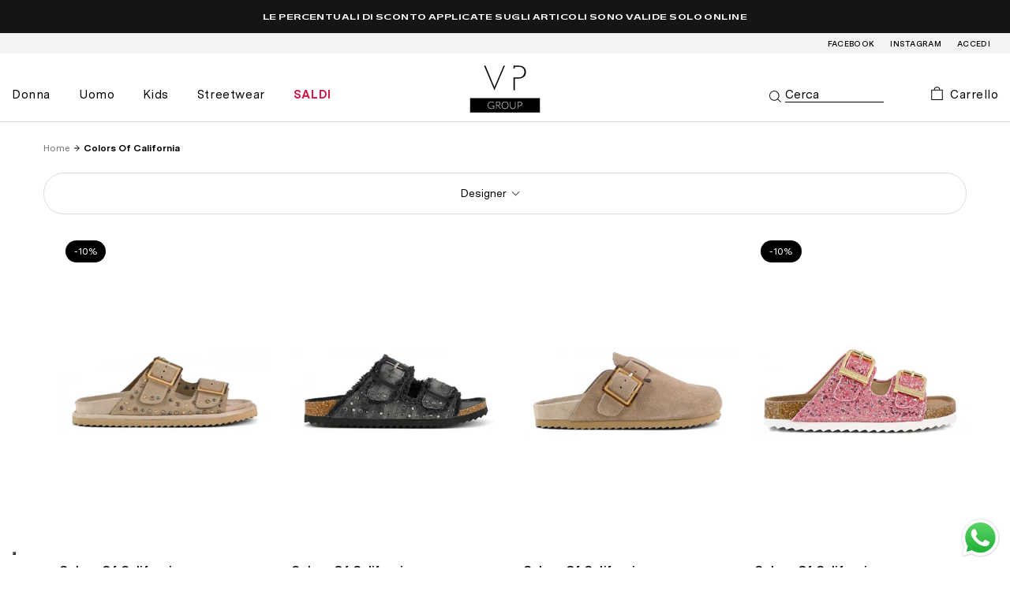

--- FILE ---
content_type: text/html; charset=utf-8
request_url: https://verdipromesse.com/collections/vendor-brands-colors-of-california
body_size: 44260
content:
<!DOCTYPE html>
<html lang="it">
<head><meta charset="utf-8" />
<meta http-equiv="X-UA-Compatible" content="IE=edge" />
<meta name="viewport" content="width=device-width, initial-scale=1.0" />

<!-- Browser color mobile -->
<meta name="theme-color" content="#ffffff" />






<link rel="canonical" href="https://verdipromesse.com/collections/vendor-brands-colors-of-california" />












<link rel="preconnect" href="https://cdn.shopify.com" crossorigin />







 








  <!-- Primary Meta Tags -->
  <title>Colors of california su Sito Verdi Promesse</title>
  <meta name="title" content="Colors of california su Sito Verdi Promesse">
  <meta name="description" content="✓ Spedizione e Reso Garantito. Tutte le news su Colors of california da non perdere su Verdi promesse. ✓ Nuovi Arrivi e Saldi.">
  <meta property="og:site_name" content="Verdi Promesse - Boutique dal 1980">

  <!-- Open Graph / Facebook -->
  <meta property="og:type" content="website">
  <meta property="og:url" content="https://verdipromesse.com/collections/vendor-brands-colors-of-california">
  <meta property="og:title" content="Colors of california su Sito Verdi Promesse">
  <meta property="og:description" content="✓ Spedizione e Reso Garantito. Tutte le news su Colors of california da non perdere su Verdi promesse. ✓ Nuovi Arrivi e Saldi."><meta property="og:image" content="http://verdipromesse.com/cdn/shop/files/vp_logo_group_positivo.png?v=1683374296">
    <meta property="og:image:secure_url" content="https://verdipromesse.com/cdn/shop/files/vp_logo_group_positivo.png?v=1683374296">
    <meta property="og:image:width" content="2480">
    <meta property="og:image:height" content="2480">
	<!-- Twitter -->
  <meta property="twitter:card" content="summary_large_image">
  <meta property="twitter:url" content="https://verdipromesse.com/collections/vendor-brands-colors-of-california">
  <meta property="twitter:title" content="Colors of california su Sito Verdi Promesse">
  <meta property="twitter:description" content="✓ Spedizione e Reso Garantito. Tutte le news su Colors of california da non perdere su Verdi promesse. ✓ Nuovi Arrivi e Saldi.">
  <meta property="twitter:image" content="https://verdipromesse.com/cdn/shop/files/vp_logo_group_positivo.png?v=1683374296">
  <meta property="twitter:site" content="@VerdiPromesseGroup">



<link rel="shortcut icon" href="//verdipromesse.com/cdn/shop/t/16/assets/favicon.ico?v=63821717609219230891662391413" type="image/x-icon" />


<meta name="google-site-verification" content="an5-TQfZZh1TGa1eW7iwbrAH8aZhm1OYZJ3Qsg8NprA" />
<meta name="facebook-domain-verification" content="nk9jzairi9keet0bwga1ku0g35b1ru" />
<meta name="google-site-verification" content="4FFbk3R7RrwaoIQ14Jo1Iv0gv_uJIDHa2PZ_EQKZu5o" />



	<!--begin-boost-pfs-filter-css-->
	<link href="//verdipromesse.com/cdn/shop/t/16/assets/boost-pfs-init.css?v=88160420671886406141662391418" rel="stylesheet" type="text/css" media="all" />
  <link rel="preload stylesheet" href="//verdipromesse.com/cdn/shop/t/16/assets/boost-pfs-general.css?v=4544180294286133941662391414" as="style">
  <link rel="preload stylesheet" href="//verdipromesse.com/cdn/shop/t/16/assets/boost-pfs-otp.css?v=110125866303553404131662391426" as="style"><link href="//verdipromesse.com/cdn/shop/t/16/assets/boost-pfs-custom.css?v=17045509344357355181678077658" rel="stylesheet" type="text/css" media="all" />
<style data-id="boost-pfs-style" type="text/css">
    .boost-pfs-filter-option-title-text {}

   .boost-pfs-filter-tree-v .boost-pfs-filter-option-title-text:before {}
    .boost-pfs-filter-tree-v .boost-pfs-filter-option.boost-pfs-filter-option-collapsed .boost-pfs-filter-option-title-text:before {}
    .boost-pfs-filter-tree-h .boost-pfs-filter-option-title-heading:before {}

    .boost-pfs-filter-refine-by .boost-pfs-filter-option-title h3 {}

    .boost-pfs-filter-option-content .boost-pfs-filter-option-item-list .boost-pfs-filter-option-item button,
    .boost-pfs-filter-option-content .boost-pfs-filter-option-item-list .boost-pfs-filter-option-item .boost-pfs-filter-button,
    .boost-pfs-filter-option-range-amount input,
    .boost-pfs-filter-tree-v .boost-pfs-filter-refine-by .boost-pfs-filter-refine-by-items .refine-by-item,
    .boost-pfs-filter-refine-by-wrapper-v .boost-pfs-filter-refine-by .boost-pfs-filter-refine-by-items .refine-by-item,
    .boost-pfs-filter-refine-by .boost-pfs-filter-option-title,
    .boost-pfs-filter-refine-by .boost-pfs-filter-refine-by-items .refine-by-item>a,
    .boost-pfs-filter-refine-by>span,
    .boost-pfs-filter-clear,
    .boost-pfs-filter-clear-all{}
    .boost-pfs-filter-tree-h .boost-pfs-filter-pc .boost-pfs-filter-refine-by-items .refine-by-item .boost-pfs-filter-clear .refine-by-type, 
    .boost-pfs-filter-refine-by-wrapper-h .boost-pfs-filter-pc .boost-pfs-filter-refine-by-items .refine-by-item .boost-pfs-filter-clear .refine-by-type {}

    .boost-pfs-filter-option-multi-level-collections .boost-pfs-filter-option-multi-level-list .boost-pfs-filter-option-item .boost-pfs-filter-button-arrow .boost-pfs-arrow:before,
    .boost-pfs-filter-option-multi-level-tag .boost-pfs-filter-option-multi-level-list .boost-pfs-filter-option-item .boost-pfs-filter-button-arrow .boost-pfs-arrow:before {}

    .boost-pfs-filter-refine-by-wrapper-v .boost-pfs-filter-refine-by .boost-pfs-filter-refine-by-items .refine-by-item .boost-pfs-filter-clear:after, 
    .boost-pfs-filter-refine-by-wrapper-v .boost-pfs-filter-refine-by .boost-pfs-filter-refine-by-items .refine-by-item .boost-pfs-filter-clear:before, 
    .boost-pfs-filter-tree-v .boost-pfs-filter-refine-by .boost-pfs-filter-refine-by-items .refine-by-item .boost-pfs-filter-clear:after, 
    .boost-pfs-filter-tree-v .boost-pfs-filter-refine-by .boost-pfs-filter-refine-by-items .refine-by-item .boost-pfs-filter-clear:before,
    .boost-pfs-filter-refine-by-wrapper-h .boost-pfs-filter-pc .boost-pfs-filter-refine-by-items .refine-by-item .boost-pfs-filter-clear:after, 
    .boost-pfs-filter-refine-by-wrapper-h .boost-pfs-filter-pc .boost-pfs-filter-refine-by-items .refine-by-item .boost-pfs-filter-clear:before, 
    .boost-pfs-filter-tree-h .boost-pfs-filter-pc .boost-pfs-filter-refine-by-items .refine-by-item .boost-pfs-filter-clear:after, 
    .boost-pfs-filter-tree-h .boost-pfs-filter-pc .boost-pfs-filter-refine-by-items .refine-by-item .boost-pfs-filter-clear:before {}
    .boost-pfs-filter-option-range-slider .noUi-value-horizontal {}

    .boost-pfs-filter-tree-mobile-button button,
    .boost-pfs-filter-top-sorting-mobile button {}
    .boost-pfs-filter-top-sorting-mobile button>span:after {}
  </style><style data-id="boost-pfs-otp-style" type="text/css">
      .boost-pfs-quickview-btn {background: rgba(255,255,255,1);color: rgba(61,66,70,1);border-color: rgba(255,255,255,1);}
      .boost-pfs-quickview-btn svg {fill: rgba(61,66,70,1);}
      .boost-pfs-quickview-btn:hover {background: rgba(61,66,70,1);color: rgba(255,255,255,1);border-color: rgba(61,66,70,1);}
      .boost-pfs-quickview-btn:hover svg {fill: rgba(255,255,255,1);}
      .boost-pfs-addtocart-btn {background: rgba(0,0,0,1);color: rgba(255,255,255,1);border-color: rgba(0,0,0,1);}
      .boost-pfs-addtocart-btn svg {fill: rgba(255,255,255,1);}
      .boost-pfs-addtocart-btn:hover {background: rgba(61,66,70,1);color: rgba(255,255,255,1);border-color: rgba(61,66,70,1);}
      .boost-pfs-addtocart-btn:hover svg {fill: rgba(255,255,255,1);}
    </style>
	<!--end-boost-pfs-filter-css-->
		<link href="//verdipromesse.com/cdn/shop/t/16/assets/bundle.css?v=180357175749611634551695997977" rel="stylesheet" type="text/css" media="all" />
		<link href="//verdipromesse.com/cdn/shop/t/16/assets/custom.scss.css?v=139626628797757121251703862283" rel="stylesheet" type="text/css" media="all" />

	
<script>window.performance && window.performance.mark && window.performance.mark('shopify.content_for_header.start');</script><meta name="google-site-verification" content="n2qJn-fE6-VSORwymnCsIcAEERU-Ynntq1NnPZ0u9gM">
<meta id="shopify-digital-wallet" name="shopify-digital-wallet" content="/27045396557/digital_wallets/dialog">
<meta name="shopify-checkout-api-token" content="6a6fc37ab088f5892f3fd0f6e3457c78">
<meta id="in-context-paypal-metadata" data-shop-id="27045396557" data-venmo-supported="false" data-environment="production" data-locale="it_IT" data-paypal-v4="true" data-currency="EUR">
<link rel="alternate" type="application/atom+xml" title="Feed" href="/collections/vendor-brands-colors-of-california.atom" />
<link rel="alternate" hreflang="x-default" href="https://verdipromesse.com/collections/vendor-brands-colors-of-california">
<link rel="alternate" hreflang="it" href="https://verdipromesse.com/collections/vendor-brands-colors-of-california">
<link rel="alternate" hreflang="en" href="https://verdipromesse.com/en/collections/vendor-brands-colors-of-california">
<link rel="alternate" hreflang="it-DE" href="https://verdipromesse.com/it-de/collections/vendor-brands-colors-of-california">
<link rel="alternate" hreflang="en-DE" href="https://verdipromesse.com/en-de/collections/vendor-brands-colors-of-california">
<link rel="alternate" hreflang="it-AC" href="https://verdipromesse.myshopify.com/collections/vendor-brands-colors-of-california">
<link rel="alternate" hreflang="en-AC" href="https://verdipromesse.myshopify.com/en/collections/vendor-brands-colors-of-california">
<link rel="alternate" hreflang="it-AD" href="https://verdipromesse.myshopify.com/collections/vendor-brands-colors-of-california">
<link rel="alternate" hreflang="en-AD" href="https://verdipromesse.myshopify.com/en/collections/vendor-brands-colors-of-california">
<link rel="alternate" hreflang="it-AE" href="https://verdipromesse.myshopify.com/collections/vendor-brands-colors-of-california">
<link rel="alternate" hreflang="en-AE" href="https://verdipromesse.myshopify.com/en/collections/vendor-brands-colors-of-california">
<link rel="alternate" hreflang="it-AF" href="https://verdipromesse.myshopify.com/collections/vendor-brands-colors-of-california">
<link rel="alternate" hreflang="en-AF" href="https://verdipromesse.myshopify.com/en/collections/vendor-brands-colors-of-california">
<link rel="alternate" hreflang="it-AG" href="https://verdipromesse.myshopify.com/collections/vendor-brands-colors-of-california">
<link rel="alternate" hreflang="en-AG" href="https://verdipromesse.myshopify.com/en/collections/vendor-brands-colors-of-california">
<link rel="alternate" hreflang="it-AI" href="https://verdipromesse.myshopify.com/collections/vendor-brands-colors-of-california">
<link rel="alternate" hreflang="en-AI" href="https://verdipromesse.myshopify.com/en/collections/vendor-brands-colors-of-california">
<link rel="alternate" hreflang="it-AL" href="https://verdipromesse.myshopify.com/collections/vendor-brands-colors-of-california">
<link rel="alternate" hreflang="en-AL" href="https://verdipromesse.myshopify.com/en/collections/vendor-brands-colors-of-california">
<link rel="alternate" hreflang="it-AM" href="https://verdipromesse.myshopify.com/collections/vendor-brands-colors-of-california">
<link rel="alternate" hreflang="en-AM" href="https://verdipromesse.myshopify.com/en/collections/vendor-brands-colors-of-california">
<link rel="alternate" hreflang="it-AO" href="https://verdipromesse.myshopify.com/collections/vendor-brands-colors-of-california">
<link rel="alternate" hreflang="en-AO" href="https://verdipromesse.myshopify.com/en/collections/vendor-brands-colors-of-california">
<link rel="alternate" hreflang="it-AR" href="https://verdipromesse.myshopify.com/collections/vendor-brands-colors-of-california">
<link rel="alternate" hreflang="en-AR" href="https://verdipromesse.myshopify.com/en/collections/vendor-brands-colors-of-california">
<link rel="alternate" hreflang="it-AT" href="https://verdipromesse.myshopify.com/collections/vendor-brands-colors-of-california">
<link rel="alternate" hreflang="en-AT" href="https://verdipromesse.myshopify.com/en/collections/vendor-brands-colors-of-california">
<link rel="alternate" hreflang="it-AU" href="https://verdipromesse.myshopify.com/collections/vendor-brands-colors-of-california">
<link rel="alternate" hreflang="en-AU" href="https://verdipromesse.myshopify.com/en/collections/vendor-brands-colors-of-california">
<link rel="alternate" hreflang="it-AW" href="https://verdipromesse.myshopify.com/collections/vendor-brands-colors-of-california">
<link rel="alternate" hreflang="en-AW" href="https://verdipromesse.myshopify.com/en/collections/vendor-brands-colors-of-california">
<link rel="alternate" hreflang="it-AX" href="https://verdipromesse.myshopify.com/collections/vendor-brands-colors-of-california">
<link rel="alternate" hreflang="en-AX" href="https://verdipromesse.myshopify.com/en/collections/vendor-brands-colors-of-california">
<link rel="alternate" hreflang="it-AZ" href="https://verdipromesse.myshopify.com/collections/vendor-brands-colors-of-california">
<link rel="alternate" hreflang="en-AZ" href="https://verdipromesse.myshopify.com/en/collections/vendor-brands-colors-of-california">
<link rel="alternate" hreflang="it-BA" href="https://verdipromesse.myshopify.com/collections/vendor-brands-colors-of-california">
<link rel="alternate" hreflang="en-BA" href="https://verdipromesse.myshopify.com/en/collections/vendor-brands-colors-of-california">
<link rel="alternate" hreflang="it-BB" href="https://verdipromesse.myshopify.com/collections/vendor-brands-colors-of-california">
<link rel="alternate" hreflang="en-BB" href="https://verdipromesse.myshopify.com/en/collections/vendor-brands-colors-of-california">
<link rel="alternate" hreflang="it-BD" href="https://verdipromesse.myshopify.com/collections/vendor-brands-colors-of-california">
<link rel="alternate" hreflang="en-BD" href="https://verdipromesse.myshopify.com/en/collections/vendor-brands-colors-of-california">
<link rel="alternate" hreflang="it-BE" href="https://verdipromesse.myshopify.com/collections/vendor-brands-colors-of-california">
<link rel="alternate" hreflang="en-BE" href="https://verdipromesse.myshopify.com/en/collections/vendor-brands-colors-of-california">
<link rel="alternate" hreflang="it-BF" href="https://verdipromesse.myshopify.com/collections/vendor-brands-colors-of-california">
<link rel="alternate" hreflang="en-BF" href="https://verdipromesse.myshopify.com/en/collections/vendor-brands-colors-of-california">
<link rel="alternate" hreflang="it-BG" href="https://verdipromesse.myshopify.com/collections/vendor-brands-colors-of-california">
<link rel="alternate" hreflang="en-BG" href="https://verdipromesse.myshopify.com/en/collections/vendor-brands-colors-of-california">
<link rel="alternate" hreflang="it-BH" href="https://verdipromesse.myshopify.com/collections/vendor-brands-colors-of-california">
<link rel="alternate" hreflang="en-BH" href="https://verdipromesse.myshopify.com/en/collections/vendor-brands-colors-of-california">
<link rel="alternate" hreflang="it-BI" href="https://verdipromesse.myshopify.com/collections/vendor-brands-colors-of-california">
<link rel="alternate" hreflang="en-BI" href="https://verdipromesse.myshopify.com/en/collections/vendor-brands-colors-of-california">
<link rel="alternate" hreflang="it-BJ" href="https://verdipromesse.myshopify.com/collections/vendor-brands-colors-of-california">
<link rel="alternate" hreflang="en-BJ" href="https://verdipromesse.myshopify.com/en/collections/vendor-brands-colors-of-california">
<link rel="alternate" hreflang="it-BL" href="https://verdipromesse.myshopify.com/collections/vendor-brands-colors-of-california">
<link rel="alternate" hreflang="en-BL" href="https://verdipromesse.myshopify.com/en/collections/vendor-brands-colors-of-california">
<link rel="alternate" hreflang="it-BM" href="https://verdipromesse.myshopify.com/collections/vendor-brands-colors-of-california">
<link rel="alternate" hreflang="en-BM" href="https://verdipromesse.myshopify.com/en/collections/vendor-brands-colors-of-california">
<link rel="alternate" hreflang="it-BN" href="https://verdipromesse.myshopify.com/collections/vendor-brands-colors-of-california">
<link rel="alternate" hreflang="en-BN" href="https://verdipromesse.myshopify.com/en/collections/vendor-brands-colors-of-california">
<link rel="alternate" hreflang="it-BO" href="https://verdipromesse.myshopify.com/collections/vendor-brands-colors-of-california">
<link rel="alternate" hreflang="en-BO" href="https://verdipromesse.myshopify.com/en/collections/vendor-brands-colors-of-california">
<link rel="alternate" hreflang="it-BQ" href="https://verdipromesse.myshopify.com/collections/vendor-brands-colors-of-california">
<link rel="alternate" hreflang="en-BQ" href="https://verdipromesse.myshopify.com/en/collections/vendor-brands-colors-of-california">
<link rel="alternate" hreflang="it-BR" href="https://verdipromesse.myshopify.com/collections/vendor-brands-colors-of-california">
<link rel="alternate" hreflang="en-BR" href="https://verdipromesse.myshopify.com/en/collections/vendor-brands-colors-of-california">
<link rel="alternate" hreflang="it-BS" href="https://verdipromesse.myshopify.com/collections/vendor-brands-colors-of-california">
<link rel="alternate" hreflang="en-BS" href="https://verdipromesse.myshopify.com/en/collections/vendor-brands-colors-of-california">
<link rel="alternate" hreflang="it-BT" href="https://verdipromesse.myshopify.com/collections/vendor-brands-colors-of-california">
<link rel="alternate" hreflang="en-BT" href="https://verdipromesse.myshopify.com/en/collections/vendor-brands-colors-of-california">
<link rel="alternate" hreflang="it-BW" href="https://verdipromesse.myshopify.com/collections/vendor-brands-colors-of-california">
<link rel="alternate" hreflang="en-BW" href="https://verdipromesse.myshopify.com/en/collections/vendor-brands-colors-of-california">
<link rel="alternate" hreflang="it-BY" href="https://verdipromesse.myshopify.com/collections/vendor-brands-colors-of-california">
<link rel="alternate" hreflang="en-BY" href="https://verdipromesse.myshopify.com/en/collections/vendor-brands-colors-of-california">
<link rel="alternate" hreflang="it-BZ" href="https://verdipromesse.myshopify.com/collections/vendor-brands-colors-of-california">
<link rel="alternate" hreflang="en-BZ" href="https://verdipromesse.myshopify.com/en/collections/vendor-brands-colors-of-california">
<link rel="alternate" hreflang="it-CA" href="https://verdipromesse.myshopify.com/collections/vendor-brands-colors-of-california">
<link rel="alternate" hreflang="en-CA" href="https://verdipromesse.myshopify.com/en/collections/vendor-brands-colors-of-california">
<link rel="alternate" hreflang="it-CC" href="https://verdipromesse.myshopify.com/collections/vendor-brands-colors-of-california">
<link rel="alternate" hreflang="en-CC" href="https://verdipromesse.myshopify.com/en/collections/vendor-brands-colors-of-california">
<link rel="alternate" hreflang="it-CD" href="https://verdipromesse.myshopify.com/collections/vendor-brands-colors-of-california">
<link rel="alternate" hreflang="en-CD" href="https://verdipromesse.myshopify.com/en/collections/vendor-brands-colors-of-california">
<link rel="alternate" hreflang="it-CF" href="https://verdipromesse.myshopify.com/collections/vendor-brands-colors-of-california">
<link rel="alternate" hreflang="en-CF" href="https://verdipromesse.myshopify.com/en/collections/vendor-brands-colors-of-california">
<link rel="alternate" hreflang="it-CG" href="https://verdipromesse.myshopify.com/collections/vendor-brands-colors-of-california">
<link rel="alternate" hreflang="en-CG" href="https://verdipromesse.myshopify.com/en/collections/vendor-brands-colors-of-california">
<link rel="alternate" hreflang="it-CH" href="https://verdipromesse.myshopify.com/collections/vendor-brands-colors-of-california">
<link rel="alternate" hreflang="en-CH" href="https://verdipromesse.myshopify.com/en/collections/vendor-brands-colors-of-california">
<link rel="alternate" hreflang="it-CI" href="https://verdipromesse.myshopify.com/collections/vendor-brands-colors-of-california">
<link rel="alternate" hreflang="en-CI" href="https://verdipromesse.myshopify.com/en/collections/vendor-brands-colors-of-california">
<link rel="alternate" hreflang="it-CK" href="https://verdipromesse.myshopify.com/collections/vendor-brands-colors-of-california">
<link rel="alternate" hreflang="en-CK" href="https://verdipromesse.myshopify.com/en/collections/vendor-brands-colors-of-california">
<link rel="alternate" hreflang="it-CL" href="https://verdipromesse.myshopify.com/collections/vendor-brands-colors-of-california">
<link rel="alternate" hreflang="en-CL" href="https://verdipromesse.myshopify.com/en/collections/vendor-brands-colors-of-california">
<link rel="alternate" hreflang="it-CM" href="https://verdipromesse.myshopify.com/collections/vendor-brands-colors-of-california">
<link rel="alternate" hreflang="en-CM" href="https://verdipromesse.myshopify.com/en/collections/vendor-brands-colors-of-california">
<link rel="alternate" hreflang="it-CN" href="https://verdipromesse.myshopify.com/collections/vendor-brands-colors-of-california">
<link rel="alternate" hreflang="en-CN" href="https://verdipromesse.myshopify.com/en/collections/vendor-brands-colors-of-california">
<link rel="alternate" hreflang="it-CO" href="https://verdipromesse.myshopify.com/collections/vendor-brands-colors-of-california">
<link rel="alternate" hreflang="en-CO" href="https://verdipromesse.myshopify.com/en/collections/vendor-brands-colors-of-california">
<link rel="alternate" hreflang="it-CR" href="https://verdipromesse.myshopify.com/collections/vendor-brands-colors-of-california">
<link rel="alternate" hreflang="en-CR" href="https://verdipromesse.myshopify.com/en/collections/vendor-brands-colors-of-california">
<link rel="alternate" hreflang="it-CV" href="https://verdipromesse.myshopify.com/collections/vendor-brands-colors-of-california">
<link rel="alternate" hreflang="en-CV" href="https://verdipromesse.myshopify.com/en/collections/vendor-brands-colors-of-california">
<link rel="alternate" hreflang="it-CW" href="https://verdipromesse.myshopify.com/collections/vendor-brands-colors-of-california">
<link rel="alternate" hreflang="en-CW" href="https://verdipromesse.myshopify.com/en/collections/vendor-brands-colors-of-california">
<link rel="alternate" hreflang="it-CX" href="https://verdipromesse.myshopify.com/collections/vendor-brands-colors-of-california">
<link rel="alternate" hreflang="en-CX" href="https://verdipromesse.myshopify.com/en/collections/vendor-brands-colors-of-california">
<link rel="alternate" hreflang="it-CY" href="https://verdipromesse.myshopify.com/collections/vendor-brands-colors-of-california">
<link rel="alternate" hreflang="en-CY" href="https://verdipromesse.myshopify.com/en/collections/vendor-brands-colors-of-california">
<link rel="alternate" hreflang="it-CZ" href="https://verdipromesse.myshopify.com/collections/vendor-brands-colors-of-california">
<link rel="alternate" hreflang="en-CZ" href="https://verdipromesse.myshopify.com/en/collections/vendor-brands-colors-of-california">
<link rel="alternate" hreflang="it-DJ" href="https://verdipromesse.myshopify.com/collections/vendor-brands-colors-of-california">
<link rel="alternate" hreflang="en-DJ" href="https://verdipromesse.myshopify.com/en/collections/vendor-brands-colors-of-california">
<link rel="alternate" hreflang="it-DK" href="https://verdipromesse.myshopify.com/collections/vendor-brands-colors-of-california">
<link rel="alternate" hreflang="en-DK" href="https://verdipromesse.myshopify.com/en/collections/vendor-brands-colors-of-california">
<link rel="alternate" hreflang="it-DM" href="https://verdipromesse.myshopify.com/collections/vendor-brands-colors-of-california">
<link rel="alternate" hreflang="en-DM" href="https://verdipromesse.myshopify.com/en/collections/vendor-brands-colors-of-california">
<link rel="alternate" hreflang="it-DO" href="https://verdipromesse.myshopify.com/collections/vendor-brands-colors-of-california">
<link rel="alternate" hreflang="en-DO" href="https://verdipromesse.myshopify.com/en/collections/vendor-brands-colors-of-california">
<link rel="alternate" hreflang="it-DZ" href="https://verdipromesse.myshopify.com/collections/vendor-brands-colors-of-california">
<link rel="alternate" hreflang="en-DZ" href="https://verdipromesse.myshopify.com/en/collections/vendor-brands-colors-of-california">
<link rel="alternate" hreflang="it-EC" href="https://verdipromesse.myshopify.com/collections/vendor-brands-colors-of-california">
<link rel="alternate" hreflang="en-EC" href="https://verdipromesse.myshopify.com/en/collections/vendor-brands-colors-of-california">
<link rel="alternate" hreflang="it-EE" href="https://verdipromesse.myshopify.com/collections/vendor-brands-colors-of-california">
<link rel="alternate" hreflang="en-EE" href="https://verdipromesse.myshopify.com/en/collections/vendor-brands-colors-of-california">
<link rel="alternate" hreflang="it-EG" href="https://verdipromesse.myshopify.com/collections/vendor-brands-colors-of-california">
<link rel="alternate" hreflang="en-EG" href="https://verdipromesse.myshopify.com/en/collections/vendor-brands-colors-of-california">
<link rel="alternate" hreflang="it-EH" href="https://verdipromesse.myshopify.com/collections/vendor-brands-colors-of-california">
<link rel="alternate" hreflang="en-EH" href="https://verdipromesse.myshopify.com/en/collections/vendor-brands-colors-of-california">
<link rel="alternate" hreflang="it-ER" href="https://verdipromesse.myshopify.com/collections/vendor-brands-colors-of-california">
<link rel="alternate" hreflang="en-ER" href="https://verdipromesse.myshopify.com/en/collections/vendor-brands-colors-of-california">
<link rel="alternate" hreflang="it-ES" href="https://verdipromesse.myshopify.com/collections/vendor-brands-colors-of-california">
<link rel="alternate" hreflang="en-ES" href="https://verdipromesse.myshopify.com/en/collections/vendor-brands-colors-of-california">
<link rel="alternate" hreflang="it-ET" href="https://verdipromesse.myshopify.com/collections/vendor-brands-colors-of-california">
<link rel="alternate" hreflang="en-ET" href="https://verdipromesse.myshopify.com/en/collections/vendor-brands-colors-of-california">
<link rel="alternate" hreflang="it-FI" href="https://verdipromesse.myshopify.com/collections/vendor-brands-colors-of-california">
<link rel="alternate" hreflang="en-FI" href="https://verdipromesse.myshopify.com/en/collections/vendor-brands-colors-of-california">
<link rel="alternate" hreflang="it-FJ" href="https://verdipromesse.myshopify.com/collections/vendor-brands-colors-of-california">
<link rel="alternate" hreflang="en-FJ" href="https://verdipromesse.myshopify.com/en/collections/vendor-brands-colors-of-california">
<link rel="alternate" hreflang="it-FK" href="https://verdipromesse.myshopify.com/collections/vendor-brands-colors-of-california">
<link rel="alternate" hreflang="en-FK" href="https://verdipromesse.myshopify.com/en/collections/vendor-brands-colors-of-california">
<link rel="alternate" hreflang="it-FO" href="https://verdipromesse.myshopify.com/collections/vendor-brands-colors-of-california">
<link rel="alternate" hreflang="en-FO" href="https://verdipromesse.myshopify.com/en/collections/vendor-brands-colors-of-california">
<link rel="alternate" hreflang="it-FR" href="https://verdipromesse.myshopify.com/collections/vendor-brands-colors-of-california">
<link rel="alternate" hreflang="en-FR" href="https://verdipromesse.myshopify.com/en/collections/vendor-brands-colors-of-california">
<link rel="alternate" hreflang="it-GA" href="https://verdipromesse.myshopify.com/collections/vendor-brands-colors-of-california">
<link rel="alternate" hreflang="en-GA" href="https://verdipromesse.myshopify.com/en/collections/vendor-brands-colors-of-california">
<link rel="alternate" hreflang="it-GB" href="https://verdipromesse.myshopify.com/collections/vendor-brands-colors-of-california">
<link rel="alternate" hreflang="en-GB" href="https://verdipromesse.myshopify.com/en/collections/vendor-brands-colors-of-california">
<link rel="alternate" hreflang="it-GD" href="https://verdipromesse.myshopify.com/collections/vendor-brands-colors-of-california">
<link rel="alternate" hreflang="en-GD" href="https://verdipromesse.myshopify.com/en/collections/vendor-brands-colors-of-california">
<link rel="alternate" hreflang="it-GE" href="https://verdipromesse.myshopify.com/collections/vendor-brands-colors-of-california">
<link rel="alternate" hreflang="en-GE" href="https://verdipromesse.myshopify.com/en/collections/vendor-brands-colors-of-california">
<link rel="alternate" hreflang="it-GF" href="https://verdipromesse.myshopify.com/collections/vendor-brands-colors-of-california">
<link rel="alternate" hreflang="en-GF" href="https://verdipromesse.myshopify.com/en/collections/vendor-brands-colors-of-california">
<link rel="alternate" hreflang="it-GG" href="https://verdipromesse.myshopify.com/collections/vendor-brands-colors-of-california">
<link rel="alternate" hreflang="en-GG" href="https://verdipromesse.myshopify.com/en/collections/vendor-brands-colors-of-california">
<link rel="alternate" hreflang="it-GH" href="https://verdipromesse.myshopify.com/collections/vendor-brands-colors-of-california">
<link rel="alternate" hreflang="en-GH" href="https://verdipromesse.myshopify.com/en/collections/vendor-brands-colors-of-california">
<link rel="alternate" hreflang="it-GI" href="https://verdipromesse.myshopify.com/collections/vendor-brands-colors-of-california">
<link rel="alternate" hreflang="en-GI" href="https://verdipromesse.myshopify.com/en/collections/vendor-brands-colors-of-california">
<link rel="alternate" hreflang="it-GL" href="https://verdipromesse.myshopify.com/collections/vendor-brands-colors-of-california">
<link rel="alternate" hreflang="en-GL" href="https://verdipromesse.myshopify.com/en/collections/vendor-brands-colors-of-california">
<link rel="alternate" hreflang="it-GM" href="https://verdipromesse.myshopify.com/collections/vendor-brands-colors-of-california">
<link rel="alternate" hreflang="en-GM" href="https://verdipromesse.myshopify.com/en/collections/vendor-brands-colors-of-california">
<link rel="alternate" hreflang="it-GN" href="https://verdipromesse.myshopify.com/collections/vendor-brands-colors-of-california">
<link rel="alternate" hreflang="en-GN" href="https://verdipromesse.myshopify.com/en/collections/vendor-brands-colors-of-california">
<link rel="alternate" hreflang="it-GP" href="https://verdipromesse.myshopify.com/collections/vendor-brands-colors-of-california">
<link rel="alternate" hreflang="en-GP" href="https://verdipromesse.myshopify.com/en/collections/vendor-brands-colors-of-california">
<link rel="alternate" hreflang="it-GQ" href="https://verdipromesse.myshopify.com/collections/vendor-brands-colors-of-california">
<link rel="alternate" hreflang="en-GQ" href="https://verdipromesse.myshopify.com/en/collections/vendor-brands-colors-of-california">
<link rel="alternate" hreflang="it-GR" href="https://verdipromesse.myshopify.com/collections/vendor-brands-colors-of-california">
<link rel="alternate" hreflang="en-GR" href="https://verdipromesse.myshopify.com/en/collections/vendor-brands-colors-of-california">
<link rel="alternate" hreflang="it-GS" href="https://verdipromesse.myshopify.com/collections/vendor-brands-colors-of-california">
<link rel="alternate" hreflang="en-GS" href="https://verdipromesse.myshopify.com/en/collections/vendor-brands-colors-of-california">
<link rel="alternate" hreflang="it-GT" href="https://verdipromesse.myshopify.com/collections/vendor-brands-colors-of-california">
<link rel="alternate" hreflang="en-GT" href="https://verdipromesse.myshopify.com/en/collections/vendor-brands-colors-of-california">
<link rel="alternate" hreflang="it-GW" href="https://verdipromesse.myshopify.com/collections/vendor-brands-colors-of-california">
<link rel="alternate" hreflang="en-GW" href="https://verdipromesse.myshopify.com/en/collections/vendor-brands-colors-of-california">
<link rel="alternate" hreflang="it-GY" href="https://verdipromesse.myshopify.com/collections/vendor-brands-colors-of-california">
<link rel="alternate" hreflang="en-GY" href="https://verdipromesse.myshopify.com/en/collections/vendor-brands-colors-of-california">
<link rel="alternate" hreflang="it-HK" href="https://verdipromesse.myshopify.com/collections/vendor-brands-colors-of-california">
<link rel="alternate" hreflang="en-HK" href="https://verdipromesse.myshopify.com/en/collections/vendor-brands-colors-of-california">
<link rel="alternate" hreflang="it-HN" href="https://verdipromesse.myshopify.com/collections/vendor-brands-colors-of-california">
<link rel="alternate" hreflang="en-HN" href="https://verdipromesse.myshopify.com/en/collections/vendor-brands-colors-of-california">
<link rel="alternate" hreflang="it-HR" href="https://verdipromesse.myshopify.com/collections/vendor-brands-colors-of-california">
<link rel="alternate" hreflang="en-HR" href="https://verdipromesse.myshopify.com/en/collections/vendor-brands-colors-of-california">
<link rel="alternate" hreflang="it-HT" href="https://verdipromesse.myshopify.com/collections/vendor-brands-colors-of-california">
<link rel="alternate" hreflang="en-HT" href="https://verdipromesse.myshopify.com/en/collections/vendor-brands-colors-of-california">
<link rel="alternate" hreflang="it-HU" href="https://verdipromesse.myshopify.com/collections/vendor-brands-colors-of-california">
<link rel="alternate" hreflang="en-HU" href="https://verdipromesse.myshopify.com/en/collections/vendor-brands-colors-of-california">
<link rel="alternate" hreflang="it-ID" href="https://verdipromesse.myshopify.com/collections/vendor-brands-colors-of-california">
<link rel="alternate" hreflang="en-ID" href="https://verdipromesse.myshopify.com/en/collections/vendor-brands-colors-of-california">
<link rel="alternate" hreflang="it-IE" href="https://verdipromesse.myshopify.com/collections/vendor-brands-colors-of-california">
<link rel="alternate" hreflang="en-IE" href="https://verdipromesse.myshopify.com/en/collections/vendor-brands-colors-of-california">
<link rel="alternate" hreflang="it-IL" href="https://verdipromesse.myshopify.com/collections/vendor-brands-colors-of-california">
<link rel="alternate" hreflang="en-IL" href="https://verdipromesse.myshopify.com/en/collections/vendor-brands-colors-of-california">
<link rel="alternate" hreflang="it-IM" href="https://verdipromesse.myshopify.com/collections/vendor-brands-colors-of-california">
<link rel="alternate" hreflang="en-IM" href="https://verdipromesse.myshopify.com/en/collections/vendor-brands-colors-of-california">
<link rel="alternate" hreflang="it-IN" href="https://verdipromesse.myshopify.com/collections/vendor-brands-colors-of-california">
<link rel="alternate" hreflang="en-IN" href="https://verdipromesse.myshopify.com/en/collections/vendor-brands-colors-of-california">
<link rel="alternate" hreflang="it-IO" href="https://verdipromesse.myshopify.com/collections/vendor-brands-colors-of-california">
<link rel="alternate" hreflang="en-IO" href="https://verdipromesse.myshopify.com/en/collections/vendor-brands-colors-of-california">
<link rel="alternate" hreflang="it-IQ" href="https://verdipromesse.myshopify.com/collections/vendor-brands-colors-of-california">
<link rel="alternate" hreflang="en-IQ" href="https://verdipromesse.myshopify.com/en/collections/vendor-brands-colors-of-california">
<link rel="alternate" hreflang="it-IS" href="https://verdipromesse.myshopify.com/collections/vendor-brands-colors-of-california">
<link rel="alternate" hreflang="en-IS" href="https://verdipromesse.myshopify.com/en/collections/vendor-brands-colors-of-california">
<link rel="alternate" hreflang="it-JE" href="https://verdipromesse.myshopify.com/collections/vendor-brands-colors-of-california">
<link rel="alternate" hreflang="en-JE" href="https://verdipromesse.myshopify.com/en/collections/vendor-brands-colors-of-california">
<link rel="alternate" hreflang="it-JM" href="https://verdipromesse.myshopify.com/collections/vendor-brands-colors-of-california">
<link rel="alternate" hreflang="en-JM" href="https://verdipromesse.myshopify.com/en/collections/vendor-brands-colors-of-california">
<link rel="alternate" hreflang="it-JO" href="https://verdipromesse.myshopify.com/collections/vendor-brands-colors-of-california">
<link rel="alternate" hreflang="en-JO" href="https://verdipromesse.myshopify.com/en/collections/vendor-brands-colors-of-california">
<link rel="alternate" hreflang="it-JP" href="https://verdipromesse.myshopify.com/collections/vendor-brands-colors-of-california">
<link rel="alternate" hreflang="en-JP" href="https://verdipromesse.myshopify.com/en/collections/vendor-brands-colors-of-california">
<link rel="alternate" hreflang="it-KE" href="https://verdipromesse.myshopify.com/collections/vendor-brands-colors-of-california">
<link rel="alternate" hreflang="en-KE" href="https://verdipromesse.myshopify.com/en/collections/vendor-brands-colors-of-california">
<link rel="alternate" hreflang="it-KG" href="https://verdipromesse.myshopify.com/collections/vendor-brands-colors-of-california">
<link rel="alternate" hreflang="en-KG" href="https://verdipromesse.myshopify.com/en/collections/vendor-brands-colors-of-california">
<link rel="alternate" hreflang="it-KH" href="https://verdipromesse.myshopify.com/collections/vendor-brands-colors-of-california">
<link rel="alternate" hreflang="en-KH" href="https://verdipromesse.myshopify.com/en/collections/vendor-brands-colors-of-california">
<link rel="alternate" hreflang="it-KI" href="https://verdipromesse.myshopify.com/collections/vendor-brands-colors-of-california">
<link rel="alternate" hreflang="en-KI" href="https://verdipromesse.myshopify.com/en/collections/vendor-brands-colors-of-california">
<link rel="alternate" hreflang="it-KM" href="https://verdipromesse.myshopify.com/collections/vendor-brands-colors-of-california">
<link rel="alternate" hreflang="en-KM" href="https://verdipromesse.myshopify.com/en/collections/vendor-brands-colors-of-california">
<link rel="alternate" hreflang="it-KN" href="https://verdipromesse.myshopify.com/collections/vendor-brands-colors-of-california">
<link rel="alternate" hreflang="en-KN" href="https://verdipromesse.myshopify.com/en/collections/vendor-brands-colors-of-california">
<link rel="alternate" hreflang="it-KR" href="https://verdipromesse.myshopify.com/collections/vendor-brands-colors-of-california">
<link rel="alternate" hreflang="en-KR" href="https://verdipromesse.myshopify.com/en/collections/vendor-brands-colors-of-california">
<link rel="alternate" hreflang="it-KW" href="https://verdipromesse.myshopify.com/collections/vendor-brands-colors-of-california">
<link rel="alternate" hreflang="en-KW" href="https://verdipromesse.myshopify.com/en/collections/vendor-brands-colors-of-california">
<link rel="alternate" hreflang="it-KY" href="https://verdipromesse.myshopify.com/collections/vendor-brands-colors-of-california">
<link rel="alternate" hreflang="en-KY" href="https://verdipromesse.myshopify.com/en/collections/vendor-brands-colors-of-california">
<link rel="alternate" hreflang="it-KZ" href="https://verdipromesse.myshopify.com/collections/vendor-brands-colors-of-california">
<link rel="alternate" hreflang="en-KZ" href="https://verdipromesse.myshopify.com/en/collections/vendor-brands-colors-of-california">
<link rel="alternate" hreflang="it-LA" href="https://verdipromesse.myshopify.com/collections/vendor-brands-colors-of-california">
<link rel="alternate" hreflang="en-LA" href="https://verdipromesse.myshopify.com/en/collections/vendor-brands-colors-of-california">
<link rel="alternate" hreflang="it-LB" href="https://verdipromesse.myshopify.com/collections/vendor-brands-colors-of-california">
<link rel="alternate" hreflang="en-LB" href="https://verdipromesse.myshopify.com/en/collections/vendor-brands-colors-of-california">
<link rel="alternate" hreflang="it-LC" href="https://verdipromesse.myshopify.com/collections/vendor-brands-colors-of-california">
<link rel="alternate" hreflang="en-LC" href="https://verdipromesse.myshopify.com/en/collections/vendor-brands-colors-of-california">
<link rel="alternate" hreflang="it-LI" href="https://verdipromesse.myshopify.com/collections/vendor-brands-colors-of-california">
<link rel="alternate" hreflang="en-LI" href="https://verdipromesse.myshopify.com/en/collections/vendor-brands-colors-of-california">
<link rel="alternate" hreflang="it-LK" href="https://verdipromesse.myshopify.com/collections/vendor-brands-colors-of-california">
<link rel="alternate" hreflang="en-LK" href="https://verdipromesse.myshopify.com/en/collections/vendor-brands-colors-of-california">
<link rel="alternate" hreflang="it-LR" href="https://verdipromesse.myshopify.com/collections/vendor-brands-colors-of-california">
<link rel="alternate" hreflang="en-LR" href="https://verdipromesse.myshopify.com/en/collections/vendor-brands-colors-of-california">
<link rel="alternate" hreflang="it-LS" href="https://verdipromesse.myshopify.com/collections/vendor-brands-colors-of-california">
<link rel="alternate" hreflang="en-LS" href="https://verdipromesse.myshopify.com/en/collections/vendor-brands-colors-of-california">
<link rel="alternate" hreflang="it-LT" href="https://verdipromesse.myshopify.com/collections/vendor-brands-colors-of-california">
<link rel="alternate" hreflang="en-LT" href="https://verdipromesse.myshopify.com/en/collections/vendor-brands-colors-of-california">
<link rel="alternate" hreflang="it-LU" href="https://verdipromesse.myshopify.com/collections/vendor-brands-colors-of-california">
<link rel="alternate" hreflang="en-LU" href="https://verdipromesse.myshopify.com/en/collections/vendor-brands-colors-of-california">
<link rel="alternate" hreflang="it-LV" href="https://verdipromesse.myshopify.com/collections/vendor-brands-colors-of-california">
<link rel="alternate" hreflang="en-LV" href="https://verdipromesse.myshopify.com/en/collections/vendor-brands-colors-of-california">
<link rel="alternate" hreflang="it-LY" href="https://verdipromesse.myshopify.com/collections/vendor-brands-colors-of-california">
<link rel="alternate" hreflang="en-LY" href="https://verdipromesse.myshopify.com/en/collections/vendor-brands-colors-of-california">
<link rel="alternate" hreflang="it-MA" href="https://verdipromesse.myshopify.com/collections/vendor-brands-colors-of-california">
<link rel="alternate" hreflang="en-MA" href="https://verdipromesse.myshopify.com/en/collections/vendor-brands-colors-of-california">
<link rel="alternate" hreflang="it-MC" href="https://verdipromesse.myshopify.com/collections/vendor-brands-colors-of-california">
<link rel="alternate" hreflang="en-MC" href="https://verdipromesse.myshopify.com/en/collections/vendor-brands-colors-of-california">
<link rel="alternate" hreflang="it-MD" href="https://verdipromesse.myshopify.com/collections/vendor-brands-colors-of-california">
<link rel="alternate" hreflang="en-MD" href="https://verdipromesse.myshopify.com/en/collections/vendor-brands-colors-of-california">
<link rel="alternate" hreflang="it-ME" href="https://verdipromesse.myshopify.com/collections/vendor-brands-colors-of-california">
<link rel="alternate" hreflang="en-ME" href="https://verdipromesse.myshopify.com/en/collections/vendor-brands-colors-of-california">
<link rel="alternate" hreflang="it-MF" href="https://verdipromesse.myshopify.com/collections/vendor-brands-colors-of-california">
<link rel="alternate" hreflang="en-MF" href="https://verdipromesse.myshopify.com/en/collections/vendor-brands-colors-of-california">
<link rel="alternate" hreflang="it-MG" href="https://verdipromesse.myshopify.com/collections/vendor-brands-colors-of-california">
<link rel="alternate" hreflang="en-MG" href="https://verdipromesse.myshopify.com/en/collections/vendor-brands-colors-of-california">
<link rel="alternate" hreflang="it-MK" href="https://verdipromesse.myshopify.com/collections/vendor-brands-colors-of-california">
<link rel="alternate" hreflang="en-MK" href="https://verdipromesse.myshopify.com/en/collections/vendor-brands-colors-of-california">
<link rel="alternate" hreflang="it-ML" href="https://verdipromesse.myshopify.com/collections/vendor-brands-colors-of-california">
<link rel="alternate" hreflang="en-ML" href="https://verdipromesse.myshopify.com/en/collections/vendor-brands-colors-of-california">
<link rel="alternate" hreflang="it-MM" href="https://verdipromesse.myshopify.com/collections/vendor-brands-colors-of-california">
<link rel="alternate" hreflang="en-MM" href="https://verdipromesse.myshopify.com/en/collections/vendor-brands-colors-of-california">
<link rel="alternate" hreflang="it-MN" href="https://verdipromesse.myshopify.com/collections/vendor-brands-colors-of-california">
<link rel="alternate" hreflang="en-MN" href="https://verdipromesse.myshopify.com/en/collections/vendor-brands-colors-of-california">
<link rel="alternate" hreflang="it-MO" href="https://verdipromesse.myshopify.com/collections/vendor-brands-colors-of-california">
<link rel="alternate" hreflang="en-MO" href="https://verdipromesse.myshopify.com/en/collections/vendor-brands-colors-of-california">
<link rel="alternate" hreflang="it-MQ" href="https://verdipromesse.myshopify.com/collections/vendor-brands-colors-of-california">
<link rel="alternate" hreflang="en-MQ" href="https://verdipromesse.myshopify.com/en/collections/vendor-brands-colors-of-california">
<link rel="alternate" hreflang="it-MR" href="https://verdipromesse.myshopify.com/collections/vendor-brands-colors-of-california">
<link rel="alternate" hreflang="en-MR" href="https://verdipromesse.myshopify.com/en/collections/vendor-brands-colors-of-california">
<link rel="alternate" hreflang="it-MS" href="https://verdipromesse.myshopify.com/collections/vendor-brands-colors-of-california">
<link rel="alternate" hreflang="en-MS" href="https://verdipromesse.myshopify.com/en/collections/vendor-brands-colors-of-california">
<link rel="alternate" hreflang="it-MT" href="https://verdipromesse.myshopify.com/collections/vendor-brands-colors-of-california">
<link rel="alternate" hreflang="en-MT" href="https://verdipromesse.myshopify.com/en/collections/vendor-brands-colors-of-california">
<link rel="alternate" hreflang="it-MU" href="https://verdipromesse.myshopify.com/collections/vendor-brands-colors-of-california">
<link rel="alternate" hreflang="en-MU" href="https://verdipromesse.myshopify.com/en/collections/vendor-brands-colors-of-california">
<link rel="alternate" hreflang="it-MV" href="https://verdipromesse.myshopify.com/collections/vendor-brands-colors-of-california">
<link rel="alternate" hreflang="en-MV" href="https://verdipromesse.myshopify.com/en/collections/vendor-brands-colors-of-california">
<link rel="alternate" hreflang="it-MW" href="https://verdipromesse.myshopify.com/collections/vendor-brands-colors-of-california">
<link rel="alternate" hreflang="en-MW" href="https://verdipromesse.myshopify.com/en/collections/vendor-brands-colors-of-california">
<link rel="alternate" hreflang="it-MX" href="https://verdipromesse.myshopify.com/collections/vendor-brands-colors-of-california">
<link rel="alternate" hreflang="en-MX" href="https://verdipromesse.myshopify.com/en/collections/vendor-brands-colors-of-california">
<link rel="alternate" hreflang="it-MY" href="https://verdipromesse.myshopify.com/collections/vendor-brands-colors-of-california">
<link rel="alternate" hreflang="en-MY" href="https://verdipromesse.myshopify.com/en/collections/vendor-brands-colors-of-california">
<link rel="alternate" hreflang="it-MZ" href="https://verdipromesse.myshopify.com/collections/vendor-brands-colors-of-california">
<link rel="alternate" hreflang="en-MZ" href="https://verdipromesse.myshopify.com/en/collections/vendor-brands-colors-of-california">
<link rel="alternate" hreflang="it-NA" href="https://verdipromesse.myshopify.com/collections/vendor-brands-colors-of-california">
<link rel="alternate" hreflang="en-NA" href="https://verdipromesse.myshopify.com/en/collections/vendor-brands-colors-of-california">
<link rel="alternate" hreflang="it-NC" href="https://verdipromesse.myshopify.com/collections/vendor-brands-colors-of-california">
<link rel="alternate" hreflang="en-NC" href="https://verdipromesse.myshopify.com/en/collections/vendor-brands-colors-of-california">
<link rel="alternate" hreflang="it-NE" href="https://verdipromesse.myshopify.com/collections/vendor-brands-colors-of-california">
<link rel="alternate" hreflang="en-NE" href="https://verdipromesse.myshopify.com/en/collections/vendor-brands-colors-of-california">
<link rel="alternate" hreflang="it-NF" href="https://verdipromesse.myshopify.com/collections/vendor-brands-colors-of-california">
<link rel="alternate" hreflang="en-NF" href="https://verdipromesse.myshopify.com/en/collections/vendor-brands-colors-of-california">
<link rel="alternate" hreflang="it-NG" href="https://verdipromesse.myshopify.com/collections/vendor-brands-colors-of-california">
<link rel="alternate" hreflang="en-NG" href="https://verdipromesse.myshopify.com/en/collections/vendor-brands-colors-of-california">
<link rel="alternate" hreflang="it-NI" href="https://verdipromesse.myshopify.com/collections/vendor-brands-colors-of-california">
<link rel="alternate" hreflang="en-NI" href="https://verdipromesse.myshopify.com/en/collections/vendor-brands-colors-of-california">
<link rel="alternate" hreflang="it-NL" href="https://verdipromesse.myshopify.com/collections/vendor-brands-colors-of-california">
<link rel="alternate" hreflang="en-NL" href="https://verdipromesse.myshopify.com/en/collections/vendor-brands-colors-of-california">
<link rel="alternate" hreflang="it-NO" href="https://verdipromesse.myshopify.com/collections/vendor-brands-colors-of-california">
<link rel="alternate" hreflang="en-NO" href="https://verdipromesse.myshopify.com/en/collections/vendor-brands-colors-of-california">
<link rel="alternate" hreflang="it-NP" href="https://verdipromesse.myshopify.com/collections/vendor-brands-colors-of-california">
<link rel="alternate" hreflang="en-NP" href="https://verdipromesse.myshopify.com/en/collections/vendor-brands-colors-of-california">
<link rel="alternate" hreflang="it-NR" href="https://verdipromesse.myshopify.com/collections/vendor-brands-colors-of-california">
<link rel="alternate" hreflang="en-NR" href="https://verdipromesse.myshopify.com/en/collections/vendor-brands-colors-of-california">
<link rel="alternate" hreflang="it-NU" href="https://verdipromesse.myshopify.com/collections/vendor-brands-colors-of-california">
<link rel="alternate" hreflang="en-NU" href="https://verdipromesse.myshopify.com/en/collections/vendor-brands-colors-of-california">
<link rel="alternate" hreflang="it-NZ" href="https://verdipromesse.myshopify.com/collections/vendor-brands-colors-of-california">
<link rel="alternate" hreflang="en-NZ" href="https://verdipromesse.myshopify.com/en/collections/vendor-brands-colors-of-california">
<link rel="alternate" hreflang="it-OM" href="https://verdipromesse.myshopify.com/collections/vendor-brands-colors-of-california">
<link rel="alternate" hreflang="en-OM" href="https://verdipromesse.myshopify.com/en/collections/vendor-brands-colors-of-california">
<link rel="alternate" hreflang="it-PA" href="https://verdipromesse.myshopify.com/collections/vendor-brands-colors-of-california">
<link rel="alternate" hreflang="en-PA" href="https://verdipromesse.myshopify.com/en/collections/vendor-brands-colors-of-california">
<link rel="alternate" hreflang="it-PE" href="https://verdipromesse.myshopify.com/collections/vendor-brands-colors-of-california">
<link rel="alternate" hreflang="en-PE" href="https://verdipromesse.myshopify.com/en/collections/vendor-brands-colors-of-california">
<link rel="alternate" hreflang="it-PF" href="https://verdipromesse.myshopify.com/collections/vendor-brands-colors-of-california">
<link rel="alternate" hreflang="en-PF" href="https://verdipromesse.myshopify.com/en/collections/vendor-brands-colors-of-california">
<link rel="alternate" hreflang="it-PG" href="https://verdipromesse.myshopify.com/collections/vendor-brands-colors-of-california">
<link rel="alternate" hreflang="en-PG" href="https://verdipromesse.myshopify.com/en/collections/vendor-brands-colors-of-california">
<link rel="alternate" hreflang="it-PH" href="https://verdipromesse.myshopify.com/collections/vendor-brands-colors-of-california">
<link rel="alternate" hreflang="en-PH" href="https://verdipromesse.myshopify.com/en/collections/vendor-brands-colors-of-california">
<link rel="alternate" hreflang="it-PK" href="https://verdipromesse.myshopify.com/collections/vendor-brands-colors-of-california">
<link rel="alternate" hreflang="en-PK" href="https://verdipromesse.myshopify.com/en/collections/vendor-brands-colors-of-california">
<link rel="alternate" hreflang="it-PL" href="https://verdipromesse.myshopify.com/collections/vendor-brands-colors-of-california">
<link rel="alternate" hreflang="en-PL" href="https://verdipromesse.myshopify.com/en/collections/vendor-brands-colors-of-california">
<link rel="alternate" hreflang="it-PM" href="https://verdipromesse.myshopify.com/collections/vendor-brands-colors-of-california">
<link rel="alternate" hreflang="en-PM" href="https://verdipromesse.myshopify.com/en/collections/vendor-brands-colors-of-california">
<link rel="alternate" hreflang="it-PN" href="https://verdipromesse.myshopify.com/collections/vendor-brands-colors-of-california">
<link rel="alternate" hreflang="en-PN" href="https://verdipromesse.myshopify.com/en/collections/vendor-brands-colors-of-california">
<link rel="alternate" hreflang="it-PS" href="https://verdipromesse.myshopify.com/collections/vendor-brands-colors-of-california">
<link rel="alternate" hreflang="en-PS" href="https://verdipromesse.myshopify.com/en/collections/vendor-brands-colors-of-california">
<link rel="alternate" hreflang="it-PT" href="https://verdipromesse.myshopify.com/collections/vendor-brands-colors-of-california">
<link rel="alternate" hreflang="en-PT" href="https://verdipromesse.myshopify.com/en/collections/vendor-brands-colors-of-california">
<link rel="alternate" hreflang="it-PY" href="https://verdipromesse.myshopify.com/collections/vendor-brands-colors-of-california">
<link rel="alternate" hreflang="en-PY" href="https://verdipromesse.myshopify.com/en/collections/vendor-brands-colors-of-california">
<link rel="alternate" hreflang="it-QA" href="https://verdipromesse.myshopify.com/collections/vendor-brands-colors-of-california">
<link rel="alternate" hreflang="en-QA" href="https://verdipromesse.myshopify.com/en/collections/vendor-brands-colors-of-california">
<link rel="alternate" hreflang="it-RE" href="https://verdipromesse.myshopify.com/collections/vendor-brands-colors-of-california">
<link rel="alternate" hreflang="en-RE" href="https://verdipromesse.myshopify.com/en/collections/vendor-brands-colors-of-california">
<link rel="alternate" hreflang="it-RO" href="https://verdipromesse.myshopify.com/collections/vendor-brands-colors-of-california">
<link rel="alternate" hreflang="en-RO" href="https://verdipromesse.myshopify.com/en/collections/vendor-brands-colors-of-california">
<link rel="alternate" hreflang="it-RS" href="https://verdipromesse.myshopify.com/collections/vendor-brands-colors-of-california">
<link rel="alternate" hreflang="en-RS" href="https://verdipromesse.myshopify.com/en/collections/vendor-brands-colors-of-california">
<link rel="alternate" hreflang="it-RU" href="https://verdipromesse.myshopify.com/collections/vendor-brands-colors-of-california">
<link rel="alternate" hreflang="en-RU" href="https://verdipromesse.myshopify.com/en/collections/vendor-brands-colors-of-california">
<link rel="alternate" hreflang="it-RW" href="https://verdipromesse.myshopify.com/collections/vendor-brands-colors-of-california">
<link rel="alternate" hreflang="en-RW" href="https://verdipromesse.myshopify.com/en/collections/vendor-brands-colors-of-california">
<link rel="alternate" hreflang="it-SA" href="https://verdipromesse.myshopify.com/collections/vendor-brands-colors-of-california">
<link rel="alternate" hreflang="en-SA" href="https://verdipromesse.myshopify.com/en/collections/vendor-brands-colors-of-california">
<link rel="alternate" hreflang="it-SB" href="https://verdipromesse.myshopify.com/collections/vendor-brands-colors-of-california">
<link rel="alternate" hreflang="en-SB" href="https://verdipromesse.myshopify.com/en/collections/vendor-brands-colors-of-california">
<link rel="alternate" hreflang="it-SC" href="https://verdipromesse.myshopify.com/collections/vendor-brands-colors-of-california">
<link rel="alternate" hreflang="en-SC" href="https://verdipromesse.myshopify.com/en/collections/vendor-brands-colors-of-california">
<link rel="alternate" hreflang="it-SD" href="https://verdipromesse.myshopify.com/collections/vendor-brands-colors-of-california">
<link rel="alternate" hreflang="en-SD" href="https://verdipromesse.myshopify.com/en/collections/vendor-brands-colors-of-california">
<link rel="alternate" hreflang="it-SE" href="https://verdipromesse.myshopify.com/collections/vendor-brands-colors-of-california">
<link rel="alternate" hreflang="en-SE" href="https://verdipromesse.myshopify.com/en/collections/vendor-brands-colors-of-california">
<link rel="alternate" hreflang="it-SG" href="https://verdipromesse.myshopify.com/collections/vendor-brands-colors-of-california">
<link rel="alternate" hreflang="en-SG" href="https://verdipromesse.myshopify.com/en/collections/vendor-brands-colors-of-california">
<link rel="alternate" hreflang="it-SH" href="https://verdipromesse.myshopify.com/collections/vendor-brands-colors-of-california">
<link rel="alternate" hreflang="en-SH" href="https://verdipromesse.myshopify.com/en/collections/vendor-brands-colors-of-california">
<link rel="alternate" hreflang="it-SI" href="https://verdipromesse.myshopify.com/collections/vendor-brands-colors-of-california">
<link rel="alternate" hreflang="en-SI" href="https://verdipromesse.myshopify.com/en/collections/vendor-brands-colors-of-california">
<link rel="alternate" hreflang="it-SJ" href="https://verdipromesse.myshopify.com/collections/vendor-brands-colors-of-california">
<link rel="alternate" hreflang="en-SJ" href="https://verdipromesse.myshopify.com/en/collections/vendor-brands-colors-of-california">
<link rel="alternate" hreflang="it-SK" href="https://verdipromesse.myshopify.com/collections/vendor-brands-colors-of-california">
<link rel="alternate" hreflang="en-SK" href="https://verdipromesse.myshopify.com/en/collections/vendor-brands-colors-of-california">
<link rel="alternate" hreflang="it-SL" href="https://verdipromesse.myshopify.com/collections/vendor-brands-colors-of-california">
<link rel="alternate" hreflang="en-SL" href="https://verdipromesse.myshopify.com/en/collections/vendor-brands-colors-of-california">
<link rel="alternate" hreflang="it-SM" href="https://verdipromesse.myshopify.com/collections/vendor-brands-colors-of-california">
<link rel="alternate" hreflang="en-SM" href="https://verdipromesse.myshopify.com/en/collections/vendor-brands-colors-of-california">
<link rel="alternate" hreflang="it-SN" href="https://verdipromesse.myshopify.com/collections/vendor-brands-colors-of-california">
<link rel="alternate" hreflang="en-SN" href="https://verdipromesse.myshopify.com/en/collections/vendor-brands-colors-of-california">
<link rel="alternate" hreflang="it-SO" href="https://verdipromesse.myshopify.com/collections/vendor-brands-colors-of-california">
<link rel="alternate" hreflang="en-SO" href="https://verdipromesse.myshopify.com/en/collections/vendor-brands-colors-of-california">
<link rel="alternate" hreflang="it-SR" href="https://verdipromesse.myshopify.com/collections/vendor-brands-colors-of-california">
<link rel="alternate" hreflang="en-SR" href="https://verdipromesse.myshopify.com/en/collections/vendor-brands-colors-of-california">
<link rel="alternate" hreflang="it-SS" href="https://verdipromesse.myshopify.com/collections/vendor-brands-colors-of-california">
<link rel="alternate" hreflang="en-SS" href="https://verdipromesse.myshopify.com/en/collections/vendor-brands-colors-of-california">
<link rel="alternate" hreflang="it-ST" href="https://verdipromesse.myshopify.com/collections/vendor-brands-colors-of-california">
<link rel="alternate" hreflang="en-ST" href="https://verdipromesse.myshopify.com/en/collections/vendor-brands-colors-of-california">
<link rel="alternate" hreflang="it-SV" href="https://verdipromesse.myshopify.com/collections/vendor-brands-colors-of-california">
<link rel="alternate" hreflang="en-SV" href="https://verdipromesse.myshopify.com/en/collections/vendor-brands-colors-of-california">
<link rel="alternate" hreflang="it-SX" href="https://verdipromesse.myshopify.com/collections/vendor-brands-colors-of-california">
<link rel="alternate" hreflang="en-SX" href="https://verdipromesse.myshopify.com/en/collections/vendor-brands-colors-of-california">
<link rel="alternate" hreflang="it-SZ" href="https://verdipromesse.myshopify.com/collections/vendor-brands-colors-of-california">
<link rel="alternate" hreflang="en-SZ" href="https://verdipromesse.myshopify.com/en/collections/vendor-brands-colors-of-california">
<link rel="alternate" hreflang="it-TA" href="https://verdipromesse.myshopify.com/collections/vendor-brands-colors-of-california">
<link rel="alternate" hreflang="en-TA" href="https://verdipromesse.myshopify.com/en/collections/vendor-brands-colors-of-california">
<link rel="alternate" hreflang="it-TC" href="https://verdipromesse.myshopify.com/collections/vendor-brands-colors-of-california">
<link rel="alternate" hreflang="en-TC" href="https://verdipromesse.myshopify.com/en/collections/vendor-brands-colors-of-california">
<link rel="alternate" hreflang="it-TD" href="https://verdipromesse.myshopify.com/collections/vendor-brands-colors-of-california">
<link rel="alternate" hreflang="en-TD" href="https://verdipromesse.myshopify.com/en/collections/vendor-brands-colors-of-california">
<link rel="alternate" hreflang="it-TF" href="https://verdipromesse.myshopify.com/collections/vendor-brands-colors-of-california">
<link rel="alternate" hreflang="en-TF" href="https://verdipromesse.myshopify.com/en/collections/vendor-brands-colors-of-california">
<link rel="alternate" hreflang="it-TG" href="https://verdipromesse.myshopify.com/collections/vendor-brands-colors-of-california">
<link rel="alternate" hreflang="en-TG" href="https://verdipromesse.myshopify.com/en/collections/vendor-brands-colors-of-california">
<link rel="alternate" hreflang="it-TH" href="https://verdipromesse.myshopify.com/collections/vendor-brands-colors-of-california">
<link rel="alternate" hreflang="en-TH" href="https://verdipromesse.myshopify.com/en/collections/vendor-brands-colors-of-california">
<link rel="alternate" hreflang="it-TJ" href="https://verdipromesse.myshopify.com/collections/vendor-brands-colors-of-california">
<link rel="alternate" hreflang="en-TJ" href="https://verdipromesse.myshopify.com/en/collections/vendor-brands-colors-of-california">
<link rel="alternate" hreflang="it-TK" href="https://verdipromesse.myshopify.com/collections/vendor-brands-colors-of-california">
<link rel="alternate" hreflang="en-TK" href="https://verdipromesse.myshopify.com/en/collections/vendor-brands-colors-of-california">
<link rel="alternate" hreflang="it-TL" href="https://verdipromesse.myshopify.com/collections/vendor-brands-colors-of-california">
<link rel="alternate" hreflang="en-TL" href="https://verdipromesse.myshopify.com/en/collections/vendor-brands-colors-of-california">
<link rel="alternate" hreflang="it-TM" href="https://verdipromesse.myshopify.com/collections/vendor-brands-colors-of-california">
<link rel="alternate" hreflang="en-TM" href="https://verdipromesse.myshopify.com/en/collections/vendor-brands-colors-of-california">
<link rel="alternate" hreflang="it-TN" href="https://verdipromesse.myshopify.com/collections/vendor-brands-colors-of-california">
<link rel="alternate" hreflang="en-TN" href="https://verdipromesse.myshopify.com/en/collections/vendor-brands-colors-of-california">
<link rel="alternate" hreflang="it-TO" href="https://verdipromesse.myshopify.com/collections/vendor-brands-colors-of-california">
<link rel="alternate" hreflang="en-TO" href="https://verdipromesse.myshopify.com/en/collections/vendor-brands-colors-of-california">
<link rel="alternate" hreflang="it-TR" href="https://verdipromesse.myshopify.com/collections/vendor-brands-colors-of-california">
<link rel="alternate" hreflang="en-TR" href="https://verdipromesse.myshopify.com/en/collections/vendor-brands-colors-of-california">
<link rel="alternate" hreflang="it-TT" href="https://verdipromesse.myshopify.com/collections/vendor-brands-colors-of-california">
<link rel="alternate" hreflang="en-TT" href="https://verdipromesse.myshopify.com/en/collections/vendor-brands-colors-of-california">
<link rel="alternate" hreflang="it-TV" href="https://verdipromesse.myshopify.com/collections/vendor-brands-colors-of-california">
<link rel="alternate" hreflang="en-TV" href="https://verdipromesse.myshopify.com/en/collections/vendor-brands-colors-of-california">
<link rel="alternate" hreflang="it-TW" href="https://verdipromesse.myshopify.com/collections/vendor-brands-colors-of-california">
<link rel="alternate" hreflang="en-TW" href="https://verdipromesse.myshopify.com/en/collections/vendor-brands-colors-of-california">
<link rel="alternate" hreflang="it-TZ" href="https://verdipromesse.myshopify.com/collections/vendor-brands-colors-of-california">
<link rel="alternate" hreflang="en-TZ" href="https://verdipromesse.myshopify.com/en/collections/vendor-brands-colors-of-california">
<link rel="alternate" hreflang="it-UA" href="https://verdipromesse.myshopify.com/collections/vendor-brands-colors-of-california">
<link rel="alternate" hreflang="en-UA" href="https://verdipromesse.myshopify.com/en/collections/vendor-brands-colors-of-california">
<link rel="alternate" hreflang="it-UG" href="https://verdipromesse.myshopify.com/collections/vendor-brands-colors-of-california">
<link rel="alternate" hreflang="en-UG" href="https://verdipromesse.myshopify.com/en/collections/vendor-brands-colors-of-california">
<link rel="alternate" hreflang="it-UM" href="https://verdipromesse.myshopify.com/collections/vendor-brands-colors-of-california">
<link rel="alternate" hreflang="en-UM" href="https://verdipromesse.myshopify.com/en/collections/vendor-brands-colors-of-california">
<link rel="alternate" hreflang="it-UY" href="https://verdipromesse.myshopify.com/collections/vendor-brands-colors-of-california">
<link rel="alternate" hreflang="en-UY" href="https://verdipromesse.myshopify.com/en/collections/vendor-brands-colors-of-california">
<link rel="alternate" hreflang="it-UZ" href="https://verdipromesse.myshopify.com/collections/vendor-brands-colors-of-california">
<link rel="alternate" hreflang="en-UZ" href="https://verdipromesse.myshopify.com/en/collections/vendor-brands-colors-of-california">
<link rel="alternate" hreflang="it-VA" href="https://verdipromesse.myshopify.com/collections/vendor-brands-colors-of-california">
<link rel="alternate" hreflang="en-VA" href="https://verdipromesse.myshopify.com/en/collections/vendor-brands-colors-of-california">
<link rel="alternate" hreflang="it-VC" href="https://verdipromesse.myshopify.com/collections/vendor-brands-colors-of-california">
<link rel="alternate" hreflang="en-VC" href="https://verdipromesse.myshopify.com/en/collections/vendor-brands-colors-of-california">
<link rel="alternate" hreflang="it-VE" href="https://verdipromesse.myshopify.com/collections/vendor-brands-colors-of-california">
<link rel="alternate" hreflang="en-VE" href="https://verdipromesse.myshopify.com/en/collections/vendor-brands-colors-of-california">
<link rel="alternate" hreflang="it-VG" href="https://verdipromesse.myshopify.com/collections/vendor-brands-colors-of-california">
<link rel="alternate" hreflang="en-VG" href="https://verdipromesse.myshopify.com/en/collections/vendor-brands-colors-of-california">
<link rel="alternate" hreflang="it-VN" href="https://verdipromesse.myshopify.com/collections/vendor-brands-colors-of-california">
<link rel="alternate" hreflang="en-VN" href="https://verdipromesse.myshopify.com/en/collections/vendor-brands-colors-of-california">
<link rel="alternate" hreflang="it-VU" href="https://verdipromesse.myshopify.com/collections/vendor-brands-colors-of-california">
<link rel="alternate" hreflang="en-VU" href="https://verdipromesse.myshopify.com/en/collections/vendor-brands-colors-of-california">
<link rel="alternate" hreflang="it-WF" href="https://verdipromesse.myshopify.com/collections/vendor-brands-colors-of-california">
<link rel="alternate" hreflang="en-WF" href="https://verdipromesse.myshopify.com/en/collections/vendor-brands-colors-of-california">
<link rel="alternate" hreflang="it-WS" href="https://verdipromesse.myshopify.com/collections/vendor-brands-colors-of-california">
<link rel="alternate" hreflang="en-WS" href="https://verdipromesse.myshopify.com/en/collections/vendor-brands-colors-of-california">
<link rel="alternate" hreflang="it-XK" href="https://verdipromesse.myshopify.com/collections/vendor-brands-colors-of-california">
<link rel="alternate" hreflang="en-XK" href="https://verdipromesse.myshopify.com/en/collections/vendor-brands-colors-of-california">
<link rel="alternate" hreflang="it-YE" href="https://verdipromesse.myshopify.com/collections/vendor-brands-colors-of-california">
<link rel="alternate" hreflang="en-YE" href="https://verdipromesse.myshopify.com/en/collections/vendor-brands-colors-of-california">
<link rel="alternate" hreflang="it-YT" href="https://verdipromesse.myshopify.com/collections/vendor-brands-colors-of-california">
<link rel="alternate" hreflang="en-YT" href="https://verdipromesse.myshopify.com/en/collections/vendor-brands-colors-of-california">
<link rel="alternate" hreflang="it-ZA" href="https://verdipromesse.myshopify.com/collections/vendor-brands-colors-of-california">
<link rel="alternate" hreflang="en-ZA" href="https://verdipromesse.myshopify.com/en/collections/vendor-brands-colors-of-california">
<link rel="alternate" hreflang="it-ZM" href="https://verdipromesse.myshopify.com/collections/vendor-brands-colors-of-california">
<link rel="alternate" hreflang="en-ZM" href="https://verdipromesse.myshopify.com/en/collections/vendor-brands-colors-of-california">
<link rel="alternate" hreflang="it-ZW" href="https://verdipromesse.myshopify.com/collections/vendor-brands-colors-of-california">
<link rel="alternate" hreflang="en-ZW" href="https://verdipromesse.myshopify.com/en/collections/vendor-brands-colors-of-california">
<link rel="alternate" hreflang="it-US" href="https://verdipromesse.com/it-us/collections/vendor-brands-colors-of-california">
<link rel="alternate" hreflang="en-US" href="https://verdipromesse.com/en-us/collections/vendor-brands-colors-of-california">
<link rel="alternate" type="application/json+oembed" href="https://verdipromesse.com/collections/vendor-brands-colors-of-california.oembed">
<script async="async" src="/checkouts/internal/preloads.js?locale=it-IT"></script>
<link rel="preconnect" href="https://shop.app" crossorigin="anonymous">
<script async="async" src="https://shop.app/checkouts/internal/preloads.js?locale=it-IT&shop_id=27045396557" crossorigin="anonymous"></script>
<script id="apple-pay-shop-capabilities" type="application/json">{"shopId":27045396557,"countryCode":"IT","currencyCode":"EUR","merchantCapabilities":["supports3DS"],"merchantId":"gid:\/\/shopify\/Shop\/27045396557","merchantName":"Verdi Promesse - Boutique dal 1980","requiredBillingContactFields":["postalAddress","email","phone"],"requiredShippingContactFields":["postalAddress","email","phone"],"shippingType":"shipping","supportedNetworks":["visa","maestro","masterCard","amex"],"total":{"type":"pending","label":"Verdi Promesse - Boutique dal 1980","amount":"1.00"},"shopifyPaymentsEnabled":true,"supportsSubscriptions":true}</script>
<script id="shopify-features" type="application/json">{"accessToken":"6a6fc37ab088f5892f3fd0f6e3457c78","betas":["rich-media-storefront-analytics"],"domain":"verdipromesse.com","predictiveSearch":true,"shopId":27045396557,"locale":"it"}</script>
<script>var Shopify = Shopify || {};
Shopify.shop = "verdipromesse.myshopify.com";
Shopify.locale = "it";
Shopify.currency = {"active":"EUR","rate":"1.0"};
Shopify.country = "IT";
Shopify.theme = {"name":"verdipromesse\/main","id":122064961613,"schema_name":"Exo","schema_version":"1.0.0","theme_store_id":null,"role":"main"};
Shopify.theme.handle = "null";
Shopify.theme.style = {"id":null,"handle":null};
Shopify.cdnHost = "verdipromesse.com/cdn";
Shopify.routes = Shopify.routes || {};
Shopify.routes.root = "/";</script>
<script type="module">!function(o){(o.Shopify=o.Shopify||{}).modules=!0}(window);</script>
<script>!function(o){function n(){var o=[];function n(){o.push(Array.prototype.slice.apply(arguments))}return n.q=o,n}var t=o.Shopify=o.Shopify||{};t.loadFeatures=n(),t.autoloadFeatures=n()}(window);</script>
<script>
  window.ShopifyPay = window.ShopifyPay || {};
  window.ShopifyPay.apiHost = "shop.app\/pay";
  window.ShopifyPay.redirectState = null;
</script>
<script id="shop-js-analytics" type="application/json">{"pageType":"collection"}</script>
<script defer="defer" async type="module" src="//verdipromesse.com/cdn/shopifycloud/shop-js/modules/v2/client.init-shop-cart-sync_DXGljDCh.it.esm.js"></script>
<script defer="defer" async type="module" src="//verdipromesse.com/cdn/shopifycloud/shop-js/modules/v2/chunk.common_Dby6QE3M.esm.js"></script>
<script type="module">
  await import("//verdipromesse.com/cdn/shopifycloud/shop-js/modules/v2/client.init-shop-cart-sync_DXGljDCh.it.esm.js");
await import("//verdipromesse.com/cdn/shopifycloud/shop-js/modules/v2/chunk.common_Dby6QE3M.esm.js");

  window.Shopify.SignInWithShop?.initShopCartSync?.({"fedCMEnabled":true,"windoidEnabled":true});

</script>
<script>
  window.Shopify = window.Shopify || {};
  if (!window.Shopify.featureAssets) window.Shopify.featureAssets = {};
  window.Shopify.featureAssets['shop-js'] = {"shop-cart-sync":["modules/v2/client.shop-cart-sync_CuycFFQA.it.esm.js","modules/v2/chunk.common_Dby6QE3M.esm.js"],"init-fed-cm":["modules/v2/client.init-fed-cm_BNG5oyTN.it.esm.js","modules/v2/chunk.common_Dby6QE3M.esm.js"],"shop-button":["modules/v2/client.shop-button_CYDCs7np.it.esm.js","modules/v2/chunk.common_Dby6QE3M.esm.js"],"init-windoid":["modules/v2/client.init-windoid_CIyZw0nM.it.esm.js","modules/v2/chunk.common_Dby6QE3M.esm.js"],"shop-cash-offers":["modules/v2/client.shop-cash-offers_CcSAlF98.it.esm.js","modules/v2/chunk.common_Dby6QE3M.esm.js","modules/v2/chunk.modal_D1Buujso.esm.js"],"shop-toast-manager":["modules/v2/client.shop-toast-manager_BX7Boar6.it.esm.js","modules/v2/chunk.common_Dby6QE3M.esm.js"],"init-shop-email-lookup-coordinator":["modules/v2/client.init-shop-email-lookup-coordinator_9H--u2Oq.it.esm.js","modules/v2/chunk.common_Dby6QE3M.esm.js"],"pay-button":["modules/v2/client.pay-button_Dij3AEMZ.it.esm.js","modules/v2/chunk.common_Dby6QE3M.esm.js"],"avatar":["modules/v2/client.avatar_BTnouDA3.it.esm.js"],"init-shop-cart-sync":["modules/v2/client.init-shop-cart-sync_DXGljDCh.it.esm.js","modules/v2/chunk.common_Dby6QE3M.esm.js"],"shop-login-button":["modules/v2/client.shop-login-button_CQ3q_nN6.it.esm.js","modules/v2/chunk.common_Dby6QE3M.esm.js","modules/v2/chunk.modal_D1Buujso.esm.js"],"init-customer-accounts-sign-up":["modules/v2/client.init-customer-accounts-sign-up_BnxtNv5b.it.esm.js","modules/v2/client.shop-login-button_CQ3q_nN6.it.esm.js","modules/v2/chunk.common_Dby6QE3M.esm.js","modules/v2/chunk.modal_D1Buujso.esm.js"],"init-shop-for-new-customer-accounts":["modules/v2/client.init-shop-for-new-customer-accounts_CKlpbIAZ.it.esm.js","modules/v2/client.shop-login-button_CQ3q_nN6.it.esm.js","modules/v2/chunk.common_Dby6QE3M.esm.js","modules/v2/chunk.modal_D1Buujso.esm.js"],"init-customer-accounts":["modules/v2/client.init-customer-accounts_BatGhs6N.it.esm.js","modules/v2/client.shop-login-button_CQ3q_nN6.it.esm.js","modules/v2/chunk.common_Dby6QE3M.esm.js","modules/v2/chunk.modal_D1Buujso.esm.js"],"shop-follow-button":["modules/v2/client.shop-follow-button_Drfnypl_.it.esm.js","modules/v2/chunk.common_Dby6QE3M.esm.js","modules/v2/chunk.modal_D1Buujso.esm.js"],"lead-capture":["modules/v2/client.lead-capture_C77H9ivN.it.esm.js","modules/v2/chunk.common_Dby6QE3M.esm.js","modules/v2/chunk.modal_D1Buujso.esm.js"],"checkout-modal":["modules/v2/client.checkout-modal_B3EdBKL4.it.esm.js","modules/v2/chunk.common_Dby6QE3M.esm.js","modules/v2/chunk.modal_D1Buujso.esm.js"],"shop-login":["modules/v2/client.shop-login_CkabS-Xl.it.esm.js","modules/v2/chunk.common_Dby6QE3M.esm.js","modules/v2/chunk.modal_D1Buujso.esm.js"],"payment-terms":["modules/v2/client.payment-terms_BgXoyFHX.it.esm.js","modules/v2/chunk.common_Dby6QE3M.esm.js","modules/v2/chunk.modal_D1Buujso.esm.js"]};
</script>
<script>(function() {
  var isLoaded = false;
  function asyncLoad() {
    if (isLoaded) return;
    isLoaded = true;
    var urls = ["https:\/\/js.smile.io\/v1\/smile-shopify.js?shop=verdipromesse.myshopify.com","https:\/\/chimpstatic.com\/mcjs-connected\/js\/users\/18458790108ba136c3c0733e9\/1d4f83f5a9c95e6a329528052.js?shop=verdipromesse.myshopify.com","https:\/\/ecommplugins-scripts.trustpilot.com\/v2.1\/js\/header.min.js?settings=eyJrZXkiOiJDQXJKc2FWR3l6MzZXNFE0IiwicyI6InNrdSJ9\u0026v=2.5\u0026shop=verdipromesse.myshopify.com","https:\/\/ecommplugins-trustboxsettings.trustpilot.com\/verdipromesse.myshopify.com.js?settings=1754494570724\u0026shop=verdipromesse.myshopify.com","https:\/\/cdn.nfcube.com\/instafeed-16834e55f7fdf0e605ebda2d267e184a.js?shop=verdipromesse.myshopify.com","https:\/\/widget.trustpilot.com\/bootstrap\/v5\/tp.widget.sync.bootstrap.min.js?shop=verdipromesse.myshopify.com","https:\/\/ecommplugins-scripts.trustpilot.com\/v2.1\/js\/success.min.js?settings=eyJrZXkiOiJDQXJKc2FWR3l6MzZXNFE0IiwicyI6InNrdSIsInQiOlsib3JkZXJzL2Z1bGZpbGxlZCJdLCJ2IjoiIiwiYSI6IiJ9\u0026shop=verdipromesse.myshopify.com"];
    for (var i = 0; i < urls.length; i++) {
      var s = document.createElement('script');
      s.type = 'text/javascript';
      s.async = true;
      s.src = urls[i];
      var x = document.getElementsByTagName('script')[0];
      x.parentNode.insertBefore(s, x);
    }
  };
  if(window.attachEvent) {
    window.attachEvent('onload', asyncLoad);
  } else {
    window.addEventListener('load', asyncLoad, false);
  }
})();</script>
<script id="__st">var __st={"a":27045396557,"offset":3600,"reqid":"aa0b7210-6cc3-47f8-98e5-5547dd83b010-1768976167","pageurl":"verdipromesse.com\/collections\/vendor-brands-colors-of-california","u":"d0caf79e28e7","p":"collection","rtyp":"collection","rid":266192060493};</script>
<script>window.ShopifyPaypalV4VisibilityTracking = true;</script>
<script id="captcha-bootstrap">!function(){'use strict';const t='contact',e='account',n='new_comment',o=[[t,t],['blogs',n],['comments',n],[t,'customer']],c=[[e,'customer_login'],[e,'guest_login'],[e,'recover_customer_password'],[e,'create_customer']],r=t=>t.map((([t,e])=>`form[action*='/${t}']:not([data-nocaptcha='true']) input[name='form_type'][value='${e}']`)).join(','),a=t=>()=>t?[...document.querySelectorAll(t)].map((t=>t.form)):[];function s(){const t=[...o],e=r(t);return a(e)}const i='password',u='form_key',d=['recaptcha-v3-token','g-recaptcha-response','h-captcha-response',i],f=()=>{try{return window.sessionStorage}catch{return}},m='__shopify_v',_=t=>t.elements[u];function p(t,e,n=!1){try{const o=window.sessionStorage,c=JSON.parse(o.getItem(e)),{data:r}=function(t){const{data:e,action:n}=t;return t[m]||n?{data:e,action:n}:{data:t,action:n}}(c);for(const[e,n]of Object.entries(r))t.elements[e]&&(t.elements[e].value=n);n&&o.removeItem(e)}catch(o){console.error('form repopulation failed',{error:o})}}const l='form_type',E='cptcha';function T(t){t.dataset[E]=!0}const w=window,h=w.document,L='Shopify',v='ce_forms',y='captcha';let A=!1;((t,e)=>{const n=(g='f06e6c50-85a8-45c8-87d0-21a2b65856fe',I='https://cdn.shopify.com/shopifycloud/storefront-forms-hcaptcha/ce_storefront_forms_captcha_hcaptcha.v1.5.2.iife.js',D={infoText:'Protetto da hCaptcha',privacyText:'Privacy',termsText:'Termini'},(t,e,n)=>{const o=w[L][v],c=o.bindForm;if(c)return c(t,g,e,D).then(n);var r;o.q.push([[t,g,e,D],n]),r=I,A||(h.body.append(Object.assign(h.createElement('script'),{id:'captcha-provider',async:!0,src:r})),A=!0)});var g,I,D;w[L]=w[L]||{},w[L][v]=w[L][v]||{},w[L][v].q=[],w[L][y]=w[L][y]||{},w[L][y].protect=function(t,e){n(t,void 0,e),T(t)},Object.freeze(w[L][y]),function(t,e,n,w,h,L){const[v,y,A,g]=function(t,e,n){const i=e?o:[],u=t?c:[],d=[...i,...u],f=r(d),m=r(i),_=r(d.filter((([t,e])=>n.includes(e))));return[a(f),a(m),a(_),s()]}(w,h,L),I=t=>{const e=t.target;return e instanceof HTMLFormElement?e:e&&e.form},D=t=>v().includes(t);t.addEventListener('submit',(t=>{const e=I(t);if(!e)return;const n=D(e)&&!e.dataset.hcaptchaBound&&!e.dataset.recaptchaBound,o=_(e),c=g().includes(e)&&(!o||!o.value);(n||c)&&t.preventDefault(),c&&!n&&(function(t){try{if(!f())return;!function(t){const e=f();if(!e)return;const n=_(t);if(!n)return;const o=n.value;o&&e.removeItem(o)}(t);const e=Array.from(Array(32),(()=>Math.random().toString(36)[2])).join('');!function(t,e){_(t)||t.append(Object.assign(document.createElement('input'),{type:'hidden',name:u})),t.elements[u].value=e}(t,e),function(t,e){const n=f();if(!n)return;const o=[...t.querySelectorAll(`input[type='${i}']`)].map((({name:t})=>t)),c=[...d,...o],r={};for(const[a,s]of new FormData(t).entries())c.includes(a)||(r[a]=s);n.setItem(e,JSON.stringify({[m]:1,action:t.action,data:r}))}(t,e)}catch(e){console.error('failed to persist form',e)}}(e),e.submit())}));const S=(t,e)=>{t&&!t.dataset[E]&&(n(t,e.some((e=>e===t))),T(t))};for(const o of['focusin','change'])t.addEventListener(o,(t=>{const e=I(t);D(e)&&S(e,y())}));const B=e.get('form_key'),M=e.get(l),P=B&&M;t.addEventListener('DOMContentLoaded',(()=>{const t=y();if(P)for(const e of t)e.elements[l].value===M&&p(e,B);[...new Set([...A(),...v().filter((t=>'true'===t.dataset.shopifyCaptcha))])].forEach((e=>S(e,t)))}))}(h,new URLSearchParams(w.location.search),n,t,e,['guest_login'])})(!0,!0)}();</script>
<script integrity="sha256-4kQ18oKyAcykRKYeNunJcIwy7WH5gtpwJnB7kiuLZ1E=" data-source-attribution="shopify.loadfeatures" defer="defer" src="//verdipromesse.com/cdn/shopifycloud/storefront/assets/storefront/load_feature-a0a9edcb.js" crossorigin="anonymous"></script>
<script crossorigin="anonymous" defer="defer" src="//verdipromesse.com/cdn/shopifycloud/storefront/assets/shopify_pay/storefront-65b4c6d7.js?v=20250812"></script>
<script data-source-attribution="shopify.dynamic_checkout.dynamic.init">var Shopify=Shopify||{};Shopify.PaymentButton=Shopify.PaymentButton||{isStorefrontPortableWallets:!0,init:function(){window.Shopify.PaymentButton.init=function(){};var t=document.createElement("script");t.src="https://verdipromesse.com/cdn/shopifycloud/portable-wallets/latest/portable-wallets.it.js",t.type="module",document.head.appendChild(t)}};
</script>
<script data-source-attribution="shopify.dynamic_checkout.buyer_consent">
  function portableWalletsHideBuyerConsent(e){var t=document.getElementById("shopify-buyer-consent"),n=document.getElementById("shopify-subscription-policy-button");t&&n&&(t.classList.add("hidden"),t.setAttribute("aria-hidden","true"),n.removeEventListener("click",e))}function portableWalletsShowBuyerConsent(e){var t=document.getElementById("shopify-buyer-consent"),n=document.getElementById("shopify-subscription-policy-button");t&&n&&(t.classList.remove("hidden"),t.removeAttribute("aria-hidden"),n.addEventListener("click",e))}window.Shopify?.PaymentButton&&(window.Shopify.PaymentButton.hideBuyerConsent=portableWalletsHideBuyerConsent,window.Shopify.PaymentButton.showBuyerConsent=portableWalletsShowBuyerConsent);
</script>
<script data-source-attribution="shopify.dynamic_checkout.cart.bootstrap">document.addEventListener("DOMContentLoaded",(function(){function t(){return document.querySelector("shopify-accelerated-checkout-cart, shopify-accelerated-checkout")}if(t())Shopify.PaymentButton.init();else{new MutationObserver((function(e,n){t()&&(Shopify.PaymentButton.init(),n.disconnect())})).observe(document.body,{childList:!0,subtree:!0})}}));
</script>
<script id='scb4127' type='text/javascript' async='' src='https://verdipromesse.com/cdn/shopifycloud/privacy-banner/storefront-banner.js'></script><link id="shopify-accelerated-checkout-styles" rel="stylesheet" media="screen" href="https://verdipromesse.com/cdn/shopifycloud/portable-wallets/latest/accelerated-checkout-backwards-compat.css" crossorigin="anonymous">
<style id="shopify-accelerated-checkout-cart">
        #shopify-buyer-consent {
  margin-top: 1em;
  display: inline-block;
  width: 100%;
}

#shopify-buyer-consent.hidden {
  display: none;
}

#shopify-subscription-policy-button {
  background: none;
  border: none;
  padding: 0;
  text-decoration: underline;
  font-size: inherit;
  cursor: pointer;
}

#shopify-subscription-policy-button::before {
  box-shadow: none;
}

      </style>

<script>window.performance && window.performance.mark && window.performance.mark('shopify.content_for_header.end');</script>


 


  <!-- Hotjar Tracking Code for https://verdipromesse.com/ -->
<script>
    (function(h,o,t,j,a,r){
        h.hj=h.hj||function(){(h.hj.q=h.hj.q||[]).push(arguments)};
        h._hjSettings={hjid:3472738,hjsv:6};
        a=o.getElementsByTagName('head')[0];
        r=o.createElement('script');r.async=1;
        r.src=t+h._hjSettings.hjid+j+h._hjSettings.hjsv;
        a.appendChild(r);
    })(window,document,'https://static.hotjar.com/c/hotjar-','.js?sv=');
</script>


  <script type='text/javascript'>
  window.smartlook||(function(d) {
    var o=smartlook=function(){ o.api.push(arguments)},h=d.getElementsByTagName('head')[0];
    var c=d.createElement('script');o.api=new Array();c.async=true;c.type='text/javascript';
    c.charset='utf-8';c.src='https://web-sdk.smartlook.com/recorder.js';h.appendChild(c);
    })(document);
    smartlook('init', 'b229e1685274a3366c4a164683f03e2857242590', { region: 'eu' });
</script>

  
 <script type="text/javascript">
var _iub = _iub || [];
_iub.csConfiguration = {"askConsentAtCookiePolicyUpdate":true,"floatingPreferencesButtonDisplay":"bottom-left","perPurposeConsent":true,"siteId":2023053,"whitelabel":false,"cookiePolicyId":14074131,"lang":"it", "banner":{ "acceptButtonCaptionColor":"white","acceptButtonColor":"#010101","acceptButtonDisplay":true,"backgroundColor":"#ffffff","closeButtonRejects":true,"customizeButtonCaptionColor":"white","customizeButtonColor":"#404040","customizeButtonDisplay":true,"explicitWithdrawal":true,"fontSizeBody":"0.9em","listPurposes":true,"position":"float-top-right","rejectButtonDisplay":true,"textColor":"#010101" }};
</script>
<script type="text/javascript" src="//cs.iubenda.com/sync/2023053.js"></script>
<script type="text/javascript" src="//cdn.iubenda.com/cs/iubenda_cs.js" charset="UTF-8" async></script>


   <link href="//verdipromesse.com/cdn/shop/t/16/assets/style_custom.css?v=169546824558914850221696174014" rel="stylesheet" type="text/css" media="all" />
 
 <!-- BEGIN app block: shopify://apps/tipo-related-products/blocks/app-embed/75cf2d86-3988-45e7-8f28-ada23c99704f --><script type="text/javascript">
  
    
    
    var Globo = Globo || {};
    window.Globo.RelatedProducts = window.Globo.RelatedProducts || {}; window.moneyFormat = "{{amount_with_comma_separator}} €"; window.shopCurrency = "EUR";
    window.globoRelatedProductsConfig = {
      __webpack_public_path__ : "https://cdn.shopify.com/extensions/019a6293-eea2-75db-9d64-cc7878a1288f/related-test-cli3-121/assets/", apiUrl: "https://related-products.globo.io/api", alternateApiUrl: "https://related-products.globo.io",
      shop: "verdipromesse.myshopify.com", domain: "verdipromesse.com",themeOs20: true, page: 'collection',
      customer:null,
      urls:  { search: "\/search", collection: "\/collections" },
      translation: {"add_to_cart":"AGGIUNGI AL CARELLO","added_to_cart":"AGGIUNGI AL CARELLO","add_to_cart_short":"","added_to_cart_short":"","add_selected_to_cart":"Add selected to cart","added_selected_to_cart":"Added selected to cart","sale":"Sale","total_price":"Total price:","this_item":"This item:","sold_out":"Sold out"},
      settings: {"hidewatermark":false,"redirect":true,"new_tab":false,"image_ratio":"400:500","hidden_tags":null,"exclude_tags":null,"hidden_collections":null,"carousel_autoplay":true,"carousel_disable_in_mobile":false,"carousel_items":"4","hideprice":false,"discount":{"enable":false,"condition":"any","type":"percentage","value":10},"sold_out":false,"carousel_loop":true,"carousel_rtl":false,"visible_tags":null},
      boughtTogetherIds: {},
      trendingProducts: [15333918474572,14777054101836,15358954766668,9278854201676,9272553111884,6708514652237,8767022694732,9271479959884,6820840308813,9291598561612,9289884369228,15157265563980,8767022661964,8592593682764,15361120600396,9272918901068,8662583214412,15349453848908,15377132585292,8713574482252,6814805917773,9320131395916,9327828631884,8713574416716,9300987052364,8658538168652,8662533570892,9326520533324,14712221466956,14712221565260,9326520467788,14701770244428,8713574318412,14713755828556,9327828599116,6708517699661,9277798908236,14917092737356,6808254283853,14736246931788,9326479016268,14790794543436,14781898522956,14658465464652,14712316068172,14793879552332,14703389704524,9027348955468,14750683332940,14750683529548],
      productBoughtTogether: {"type":"product_bought_together","enable":false,"title":{"text":"Potrebbe piacerti anche:","color":"#212121","fontSize":"25","align":"left"},"subtitle":{"text":null,"color":"#212121","fontSize":"18"},"limit":10,"maxWidth":1170,"conditions":[{"id":"bought_together","status":0},{"id":"manual","status":0},{"id":"vendor","type":"same","status":1},{"id":"type","type":"same","status":1},{"id":"collection","type":"same","status":1},{"id":"tags","type":"same","status":1},{"id":"global","status":1}],"template":{"id":"1","elements":["price","addToCartBtn","variantSelector","saleLabel"],"productTitle":{"fontSize":"15","color":"#212121"},"productPrice":{"fontSize":"14","color":"#212121"},"productOldPrice":{"fontSize":16,"color":"#919191"},"button":{"fontSize":"14","color":"#ffffff","backgroundColor":"#212121"},"saleLabel":{"color":"#fff","backgroundColor":"#c00000"},"this_item":true,"selected":true},"random":false,"discount":true},
      productRelated: {"type":"product_related","enable":true,"title":{"text":"Potrebbe piacerti anche:","color":"#212121","fontSize":"25","align":"center"},"subtitle":{"text":null,"color":"#212121","fontSize":"18"},"limit":12,"maxWidth":1170,"conditions":[{"id":"manual","status":0},{"id":"bought_together","status":0},{"id":"vendor","type":"same","status":1},{"id":"type","type":"same","status":1},{"id":"collection","type":"same","status":1},{"id":"tags","type":"same","status":1},{"id":"global","status":1}],"template":{"id":"1","elements":["price","addToCartBtn","variantSelector","saleLabel"],"productTitle":{"fontSize":"15","color":"#212121"},"productPrice":{"fontSize":"14","color":"#212121"},"productOldPrice":{"fontSize":16,"color":"#919191"},"button":{"fontSize":"14","color":"#ffffff","backgroundColor":"#212121"},"saleLabel":{"color":"#fff","backgroundColor":"#c00000"},"this_item":false,"selected":false},"random":false,"discount":false},
      cart: {"type":"cart","enable":false,"title":{"text":"What else do you need?","color":"#212121","fontSize":"20","align":"left"},"subtitle":{"text":"","color":"#212121","fontSize":"18"},"limit":10,"maxWidth":1170,"conditions":[{"id":"manual","status":1},{"id":"bought_together","status":1},{"id":"tags","type":"same","status":1},{"id":"global","status":1}],"template":{"id":"3","elements":["price","addToCartBtn","variantSelector","saleLabel"],"productTitle":{"fontSize":"14","color":"#212121"},"productPrice":{"fontSize":"14","color":"#212121"},"productOldPrice":{"fontSize":16,"color":"#919191"},"button":{"fontSize":"15","color":"#ffffff","backgroundColor":"#212121"},"saleLabel":{"color":"#fff","backgroundColor":"#c00000"},"this_item":true,"selected":true},"random":false,"discount":false},
      basis_collection_handle: 'globo_basis_collection',
      widgets: [],
      offers: [],
      view_name: 'globo.alsobought', cart_properties_name: '_bundle', upsell_properties_name: '_upsell_bundle',
      discounted_ids: [],discount_min_amount: 0,offerdiscounted_ids: [],offerdiscount_min_amount: 0,data: {},cartdata:{ ids: [],handles: [], vendors: [], types: [], tags: [], collections: [] },upselldatas:{},cartitems:[],cartitemhandles: [],manualCollectionsDatas: {},layouts: [],
      no_image_url: "https://cdn.shopify.com/s/images/admin/no-image-large.gif",
      manualRecommendations:[], manualVendors:[], manualTags:[], manualProductTypes:[], manualCollections:[],
      app_version : 2,
      collection_handle: "vendor-brands-colors-of-california", curPlan :  "FREE" ,
    }; globoRelatedProductsConfig.settings.hidewatermark= true; 
    
</script>
<style>
  
</style>
<script>
  document.addEventListener('DOMContentLoaded', function () {
    document.querySelectorAll('[class*=globo_widget_]').forEach(function (el) {
      if (el.clientWidth < 600) {
        el.classList.add('globo_widget_mobile');
      }
    });
  });
</script>

<!-- BEGIN app snippet: globo-alsobought-style -->
<style>
    .ga-products-box .ga-product_image:after{padding-top:100%;}
    @media only screen and (max-width:749px){.return-link-wrapper{margin-bottom:0 !important;}}
    
        
        
            
                
                
                  .ga-products-box .ga-product_image:after{padding-top:125.0%;}
                
            
        
    
    

            #ga-cart{max-width:1170px;margin:15px auto} #ga-cart h2{color:#212121;font-size:20px;text-align:left} #ga-cart .ga-subtitle{color:#212121;font-size:16px;text-align:left} #ga-cart .ga-product_title, #ga-cart select.ga-product_variant_select{color:#212121;font-size:14px} #ga-cart span.ga-product_price{color:#212121;font-size:14px} #ga-cart .ga-product_oldprice{color:#919191;font-size:14px} #ga-cart button.ga-product_addtocart, #ga-cart button.ga-addalltocart{color:#fff;background-color:#212121;font-size:15px} #ga-cart .ga-label_sale{color:#fff;background-color:#c00000}
        

</style>
<!-- END app snippet --><!-- BEGIN app snippet: globo-alsobought-template -->
<script id="globoRelatedProductsTemplate2" type="template/html">
  {% if box.template.id == 1 or box.template.id == '1' %}
  <div id="{{box.id}}" data-title="{{box.title.text | escape}}" class="ga ga-template_1 ga-products-box ga-template_themeid_{{ theme_store_id  }}"> {% if box.title and box.title.text and box.title.text != '' %} <h2 class="ga-title section-title"> <span>{{box.title.text}}</span> </h2> {% endif %} {% if box.subtitle and box.subtitle.text and box.subtitle.text != '' %} <div class="ga-subtitle">{{box.subtitle.text}}</div> {% endif %} <div class="ga-products"> <div class="ga-carousel_wrapper"> <div class="ga-carousel gowl-carousel" data-products-count="{{products.size}}"> {% for product in products %} {% assign first_available_variant = false %} {% for variant in product.variants %} {% if first_available_variant == false and variant.available %} {% assign first_available_variant = variant %} {% endif %} {% endfor %} {% if first_available_variant == false %} {% assign first_available_variant = product.variants[0] %} {% endif %} {% if product.images[0] %} {% assign featured_image = product.images[0] | img_url: '350x' %} {% else %} {% assign featured_image = no_image_url | img_url: '350x' %} {% endif %} <div class="ga-product" data-product-id="{{product.id}}"> <a {% if settings.new_tab %} target="_blank" {% endif %} href="/products/{{product.handle}}"> {% if box.template.elements contains 'saleLabel' and first_available_variant.compare_at_price > first_available_variant.price %} <span class="ga-label ga-label_sale">{{translation.sale}}</span> {% endif %} {% unless product.available %} <span class="ga-label ga-label_sold">{{translation.sold_out}}</span> {% endunless %} <div class="ga-product_image ga-product_image_{{product.id}}" id="ga-product_image_{{product.id}}" style="background-image: url('{{featured_image}}')"> <span></span> </div> </a> <a class="ga-product_title  " {% if settings.new_tab %} target="_blank" {% endif %} href="/products/{{product.handle}}">{{product.title}}</a> {% assign variants_size = product.variants | size %} <div class="ga-product_variants-container{% unless box.template.elements contains 'variantSelector' %} ga-hide{% endunless %}"> <select aria-label="Variant" class="ga-product_variant_select {% if variants_size == 1 %}ga-hide{% endif %}"> {% for variant in product.variants %} <option {% if first_available_variant.id == variant.id %} selected {% endif %} {% unless variant.available %} disabled {% endunless %} data-image="{% if variant.featured_image %}{{variant.featured_image.src | img_url: '350x'}}{% else %}{{featured_image}}{% endif %}" data-available="{{variant.available}}" data-compare_at_price="{{variant.compare_at_price}}" data-price="{{variant.price}}" value="{{variant.id}}">{{variant.title}} {% unless variant.available %} - {{translation.sold_out}} {% endunless %} </option> {% endfor %} </select> </div> {% if settings.setHideprice %} {% else %} {% if box.template.elements contains 'price' %} <span class="ga-product_price-container"> <span class="ga-product_price money   {% if first_available_variant.compare_at_price > first_available_variant.price %} ga-product_have_oldprice {% endif %}">{{first_available_variant.price | money}}</span> {% if first_available_variant.compare_at_price > first_available_variant.price %} <s class="ga-product_oldprice money">{{first_available_variant.compare_at_price | money}}</s> {% endif %} </span> {% endif %} {% if box.template.elements contains 'addToCartBtn' %} <button class="ga-product_addtocart" type="button" data-add="{{translation.add_to_cart}}" data-added="{{translation.added_to_cart}}">{{translation.add_to_cart}}</button> {% endif %} {% endif %} </div> {% endfor %} </div> </div> {%- unless settings.hidewatermark == true -%} <p style="text-align: right;font-size:small;display: inline-block !important; width: 100%;">{% if settings.copyright !='' %}{{ settings.copyright }}{%- endif -%}</p>{%- endunless -%} </div> </div>
  {% elsif box.template.id == 2 or box.template.id == '2' %}
  <div id="{{box.id}}" data-title="{{box.title.text | escape}}" class="ga ga-template_2 ga-products-box "> {% if box.title and box.title.text and box.title.text != '' %} <h2 class="ga-title section-title "> <span>{{box.title.text}}</span> </h2> {% endif %} {% if box.subtitle and box.subtitle.text and box.subtitle.text != '' %} <div class="ga-subtitle">{{box.subtitle.text}}</div> {% endif %} {% assign total_price = 0 %} {% assign total_sale_price = 0 %} <div class="ga-products"> <div class="ga-products_image"> {% for product in products %} {% assign first_available_variant = false %} {% for variant in product.variants %} {% if first_available_variant == false and variant.available %} {% assign first_available_variant = variant %} {% endif %} {% endfor %} {% if first_available_variant == false %} {% assign first_available_variant = product.variants[0] %} {% endif %} {% if first_available_variant.available and box.template.selected %} {% assign total_price = total_price | plus: first_available_variant.price %} {% if first_available_variant.compare_at_price > first_available_variant.price %} {% assign total_sale_price = total_sale_price | plus: first_available_variant.compare_at_price %} {% else %} {% assign total_sale_price = total_sale_price | plus: first_available_variant.price %} {% endif %} {% endif %} {% if product.images[0] %} {% assign featured_image = product.images[0] | img_url: '350x' %} {% else %} {% assign featured_image = no_image_url | img_url: '350x' %} {% endif %} <div class="ga-product {% if forloop.last %}last{% endif %}" id="ga-product_{{product.id}}"> <a {% if settings.new_tab %} target="_blank" {% endif %} href="/products/{{product.handle}}"> {% unless product.available %} <span class="ga-label ga-label_sold">{{translation.sold_out}}</span> {% endunless %} <img class="ga-product_image_{{product.id}}" id="ga-product_image_{{product.id}}" src="{{featured_image}}" alt="{{product.title}}"/> </a> </div> {% endfor %} {% if settings.setHideprice %} {% else %} <div class="ga-product-form {% unless total_price > 0 %}ga-hide{% endunless %}"> {% if box.template.elements contains 'price' %} <div> {{translation.total_price}} <span class="ga-product_price ga-product_totalprice money">{{total_price | money}}</span> <span class="ga-product_oldprice ga-product_total_sale_price money {% if total_price >= total_sale_price %} ga-hide {% endif %}">{{ total_sale_price | money}}</span> </div> {% endif %} {% if box.template.elements contains 'addToCartBtn' %} <button class="ga-addalltocart" type="button" data-add="{{translation.add_selected_to_cart}}" data-added="{{translation.added_selected_to_cart}}">{{translation.add_selected_to_cart}}</button> {% endif %} </div> {% endif %} </div> </div> <ul class="ga-products-input"> {% for product in products %} {% assign first_available_variant = false %} {% for variant in product.variants %} {% if first_available_variant == false and variant.available %} {% assign first_available_variant = variant %} {% endif %} {% endfor %} {% if first_available_variant == false %} {% assign first_available_variant = product.variants[0] %} {% endif %} {% if product.images[0] %} {% assign featured_image = product.images[0] | img_url: '350x' %} {% else %} {% assign featured_image = no_image_url | img_url: '350x' %} {% endif %} <li class="ga-product{% unless box.template.selected %} ga-deactive{% endunless %}" data-product-id="{{product.id}}"> <input {% unless product.available %} disabled {% endunless %} class="selectedItem" {% if box.template.selected and product.available == true %} checked {% endif %} type="checkbox" value="{{product.id}}"/> <a class="ga-product_title" {% if settings.new_tab %} target="_blank" {% endif %} href="/products/{{product.handle}}"> {% if product.id == cur_product_id %} <strong>{{translation.this_item}} </strong> {% endif %} {{product.title}} {% unless product.available %} - {{translation.sold_out}} {% endunless %} </a> {% assign variants_size = product.variants | size %} <div class="ga-product_variants-container{% unless box.template.elements contains 'variantSelector' %} ga-hide{% endunless %}"> <select {% unless product.available %} disabled {% endunless %} aria-label="Variant" class="ga-product_variant_select {% if variants_size == 1 %}ga-hide{% endif %}"> {% for variant in product.variants %} <option {% if first_available_variant.id == variant.id %} selected {% endif %} {% unless variant.available %} disabled {% endunless %} data-image="{% if variant.featured_image %}{{variant.featured_image.src | img_url: '100x'}}{% else %}{{featured_image}}{% endif %}" data-available="{{variant.available}}" data-compare_at_price="{{variant.compare_at_price}}" data-price="{{variant.price}}" value="{{variant.id}}">{{variant.title}} {% unless variant.available %} - {{translation.sold_out}} {% endunless %} </option> {% endfor %} </select> </div> {% if settings.setHideprice %} {% else %} {% if box.template.elements contains 'price' %} <span class="ga-product_price-container"> <span class="ga-product_price money   {% if first_available_variant.compare_at_price > first_available_variant.price %} ga-product_have_oldprice {% endif %}">{{first_available_variant.price | money}}</span> {% if first_available_variant.compare_at_price > first_available_variant.price %} <s class="ga-product_oldprice money">{{first_available_variant.compare_at_price | money}}</s> {% endif %} </span> {% endif %} {% endif %} </li> {% endfor %} </ul> {%- unless settings.hidewatermark == true -%} <p style="text-align: right;font-size:small;display: inline-block !important; width: 100%;"> {% if settings.copyright !='' %} {{ settings.copyright }} {%- endif -%} </p> {%- endunless -%} </div>
  {% elsif box.template.id == 3 or box.template.id == '3' %}
  <div id="{{box.id}}" data-title="{{box.title.text | escape}}" class="ga ga-template_3 ga-products-box  "> {% if box.title and box.title.text and box.title.text != '' %} <h2 class="ga-title section-title "> <span>{{box.title.text}}</span> </h2> {% endif %} {% if box.subtitle and box.subtitle.text and box.subtitle.text != '' %} <div class="ga-subtitle">{{box.subtitle.text}}</div> {% endif %} {% assign total_price = 0 %} {% assign total_sale_price = 0 %} <div class="ga-products"> <ul class="ga-products-table"> {% for product in products %} {% assign first_available_variant = false %} {% for variant in product.variants %} {% if first_available_variant == false and variant.available %} {% assign first_available_variant = variant %} {% endif %} {% endfor %} {% if first_available_variant == false %} {% assign first_available_variant = product.variants[0] %} {% endif %} {% if first_available_variant.available and box.template.selected %} {% assign total_price = total_price | plus: first_available_variant.price %} {% if first_available_variant.compare_at_price > first_available_variant.price %} {% assign total_sale_price = total_sale_price | plus: first_available_variant.compare_at_price %} {% else %} {% assign total_sale_price = total_sale_price | plus: first_available_variant.price %} {% endif %} {% endif %} {% if product.images[0] %} {% assign featured_image = product.images[0] | img_url: '100x' %} {% else %} {% assign featured_image = no_image_url | img_url: '100x' %} {% endif %} <li class="ga-product{% unless box.template.selected %} ga-deactive{% endunless %}" data-product-id="{{product.id}}"> <div class="product_main"> <input {% unless product.available %} disabled {% endunless %} class="selectedItem" {% if box.template.selected and product.available == true %} checked {% endif %} type="checkbox" value=""/> <a {% if settings.new_tab %} target="_blank" {% endif %} href="/products/{{product.handle}}" class="ga-products_image"> {% unless product.available %} <span class="ga-label ga-label_sold">{{translation.sold_out}}</span> {% endunless %} <span> <img class="ga-product_image_{{product.id}}" id="ga-product_image_{{product.id}}" src="{{featured_image}}" alt="{{product.title}}"/> </span> </a> <div> <a class="ga-product_title" {% if settings.new_tab %} target="_blank" {% endif %} href="/products/{{product.handle}}"> {% if product.id == cur_product_id %} <strong>{{translation.this_item}} </strong> {% endif %} {{product.title}} {% unless product.available %} - {{translation.sold_out}} {% endunless %} </a> </div> </div> {% assign variants_size = product.variants | size %} <div class="ga-product_variants-container{% unless box.template.elements contains 'variantSelector' %} ga-hide{% endunless %}"> <select {% unless product.available %} disabled {% endunless %} aria-label="Variant" class="ga-product_variant_select {% if variants_size == 1 %}ga-hide{% endif %}"> {% for variant in product.variants %} <option {% if first_available_variant.id == variant.id %} selected {% endif %} {% unless variant.available %} disabled {% endunless %} data-image="{% if variant.featured_image %}{{variant.featured_image.src | img_url: '100x'}}{% else %}{{featured_image}}{% endif %}" data-available="{{variant.available}}" data-compare_at_price="{{variant.compare_at_price}}" data-price="{{variant.price}}" value="{{variant.id}}">{{variant.title}} {% unless variant.available %} - {{translation.sold_out}} {% endunless %} </option> {% endfor %} </select> </div> {% if settings.setHideprice %} {% else %} {% if box.template.elements contains 'price' %} <span class="ga-product_price-container"> <span class="ga-product_price money   {% if first_available_variant.compare_at_price > first_available_variant.price %} ga-product_have_oldprice {% endif %}">{{first_available_variant.price | money}}</span> {% if first_available_variant.compare_at_price > first_available_variant.price %} <s class="ga-product_oldprice money">{{first_available_variant.compare_at_price | money}}</s> {% endif %} </span> {% endif %} {% endif %} </li> {% endfor %} </ul> {% if settings.setHideprice %} {% else %} <div class="ga-product-form{% unless box.template.selected or total_price > 0 %} ga-hide{% endunless %}"> {% if box.template.elements contains 'price' %} <div>{{translation.total_price}} <span class="ga-product_price ga-product_totalprice money">{{total_price | money}}</span> <span class="ga-product_oldprice ga-product_total_sale_price money {% if total_price >= total_sale_price %} ga-hide {% endif %}">{{ total_sale_price | money}}</span> </div> {% endif %} {% if box.template.elements contains 'addToCartBtn' %} <button class="ga-addalltocart" type="button" data-add="{{translation.add_selected_to_cart}}" data-added="{{translation.added_selected_to_cart}}">{{translation.add_selected_to_cart}}</button> {% endif %} </div> {% endif %} </div> {%- unless settings.hidewatermark == true -%} <p style="text-align: right;font-size:small;display: inline-block !important; width: 100%;"> {% if settings.copyright !='' %} {{ settings.copyright }} {%- endif -%} </p> {%- endunless -%} </div>
  {% elsif box.template.id == 4 or box.template.id == '4' %}
  <div id="{{box.id}}" data-title="{{box.title.text | escape}}" class="ga ga-template_4 ga-products-box"> {% if box.title and box.title.text and box.title.text != '' %} <h2 class="ga-title section-title"> <span>{{box.title.text}}</span> </h2> {% endif %} {% if box.subtitle and box.subtitle.text and box.subtitle.text != '' %} <div class="ga-subtitle">{{box.subtitle.text}}</div> {% endif %} {% assign total_price = 0 %} <div class="ga-products"> <div class="ga-products_wrapper"> <ul class="ga-related-products" data-products-count="{{products.size}}"> {% for product in products %} {% assign first_available_variant = false %} {% for variant in product.variants %} {% if first_available_variant == false and variant.available %} {% assign first_available_variant = variant %} {% endif %} {% endfor %} {% if first_available_variant == false %} {% assign first_available_variant = product.variants[0] %} {% endif %} {% if first_available_variant.available and box.template.selected %} {% assign total_price = total_price | plus: first_available_variant.price %} {% endif %} {% if product.images[0] %} {% assign featured_image = product.images[0] | img_url: '350x' %} {% else %} {% assign featured_image = no_image_url | img_url: '350x' %} {% endif %} <li class="ga-product" data-product-id="{{product.id}}"> <div class="ga-product-wp"> <a {% if settings.new_tab %} target="_blank" {% endif %} href="/products/{{product.handle}}"> {% if box.template.elements contains 'saleLabel' and first_available_variant.compare_at_price > first_available_variant.price %} <span class="ga-label ga-label_sale">{{translation.sale}}</span> {% endif %} {% unless product.available %} <span class="ga-label ga-label_sold">{{translation.sold_out}}</span> {% endunless %} <div class="ga-product_image ga-product_image_{{product.id}}" id="ga-product_image_{{product.id}}" style="background-image: url('{{featured_image}}')"> <span></span> </div> </a> <a class="ga-product_title " {% if settings.new_tab %} target="_blank" {% endif %} href="/products/{{product.handle}}">{{product.title}}</a> {% assign variants_size = product.variants | size %} <div class="ga-product_variants-container{% unless box.template.elements contains 'variantSelector' %} ga-hide{% endunless %}"> <select aria-label="Variant" class="ga-product_variant_select {% if variants_size == 1 %}ga-hide{% endif %}"> {% for variant in product.variants %} <option {% if first_available_variant.id == variant.id %} selected {% endif %} {% unless variant.available %} disabled {% endunless %} data-image="{% if variant.featured_image %}{{variant.featured_image.src | img_url: '350x'}}{% else %}{{featured_image}}{% endif %}" data-available="{{variant.available}}" data-compare_at_price="{{variant.compare_at_price}}" data-price="{{variant.price}}" value="{{variant.id}}">{{variant.title}} {% unless variant.available %} - {{translation.sold_out}} {% endunless %} </option> {% endfor %} </select> </div> {% if settings.setHideprice %} {% else %} {% if box.template.elements contains 'price' %} <span class="ga-product_price-container"> <span class="ga-product_price money  {% if first_available_variant.compare_at_price > first_available_variant.price %} ga-product_have_oldprice {% endif %}">{{first_available_variant.price | money}}</span> {% if first_available_variant.compare_at_price > first_available_variant.price %} <s class="ga-product_oldprice money">{{first_available_variant.compare_at_price | money}}</s> {% endif %} </span> {% endif %} {% endif %} </div> </li> {% endfor %} </ul> {% if settings.setHideprice %} {% else %} <div class="ga-product-form{% unless box.template.selected or total_price > 0 %} ga-hide{% endunless %}"> {% if box.template.elements contains 'price' %} <div class="ga-total-box">{{translation.total_price}} <span class="ga-product_price ga-product_totalprice money">{{total_price | money}}</span> </div> {% endif %} {% if box.template.elements contains 'addToCartBtn' %} <button class="ga-addalltocart" type="button" data-add="{{translation.add_selected_to_cart}}" data-added="{{translation.added_selected_to_cart}}">{{translation.add_selected_to_cart}}</button> {% endif %} </div> {% endif %} </div> </div> {%- unless settings.hidewatermark == true -%} <p style="text-align: right;font-size:small;display: inline-block !important; width: 100%;"> {% if settings.copyright !='' %} {{ settings.copyright }} {%- endif -%} </p> {%- endunless -%} </div>
  {% elsif box.template.id == 5 or box.template.id == '5' %}
  <div id="{{box.id}}" data-title="{{box.title.text | escape}}" class="ga ga-template_5 ga-products-box"> {% if box.title and box.title.text and box.title.text != '' %} <h2 class="ga-title section-title"> <span>{{box.title.text}}</span> </h2> {% endif %} {% if box.subtitle and box.subtitle.text and box.subtitle.text != '' %} <div class="ga-subtitle">{{box.subtitle.text}}</div> {% endif %} {% assign total_price = 0 %} <div class="ga-products"> <div class="ga-products_wrapper"> <ul class="ga-related-vertical" data-products-count="{{products.size}}"> {% for product in products %} {% assign first_available_variant = false %} {% for variant in product.variants %} {% if first_available_variant == false and variant.available %} {% assign first_available_variant = variant %} {% endif %} {% endfor %} {% if first_available_variant == false %} {% assign first_available_variant = product.variants[0] %} {% endif %} {% if first_available_variant.available and box.template.selected %} {% assign total_price = total_price | plus: first_available_variant.price %} {% endif %} {% if product.images[0] %} {% assign featured_image = product.images[0] | img_url: '350x' %} {% else %} {% assign featured_image = no_image_url | img_url: '350x' %} {% endif %} <li class="ga-product" data-product-id="{{product.id}}"> <a class="ga-product-image-wp" {% if settings.new_tab %} target="_blank" {% endif %} href="/products/{{product.handle}}"> {% if box.template.elements contains 'saleLabel' and first_available_variant.compare_at_price > first_available_variant.price %} <span class="ga-label ga-label_sale">{{translation.sale}}</span> {% endif %} {% unless product.available %} <span class="ga-label ga-label_sold">{{translation.sold_out}}</span> {% endunless %} <div class="ga-product_image ga-product_image_{{product.id}}" id="ga-product_image_{{product.id}}" style="background-image: url('{{featured_image}}')"> <span></span> </div> </a> <div class="ga-related-vertical-content"> <a class="ga-product_title " {% if settings.new_tab %} target="_blank" {% endif %} href="/products/{{product.handle}}">{{product.title}}</a> {% assign variants_size = product.variants | size %} <div class="ga-product_variants-container{% unless box.template.elements contains 'variantSelector' %} ga-hide{% endunless %}"> <select aria-label="Variant" class="ga-product_variant_select {% if variants_size == 1 %}ga-hide{% endif %}"> {% for variant in product.variants %} <option {% if first_available_variant.id == variant.id %} selected {% endif %} {% unless variant.available %} disabled {% endunless %} data-image="{% if variant.featured_image %}{{variant.featured_image.src | img_url: '350x'}}{% else %}{{featured_image}}{% endif %}" data-available="{{variant.available}}" data-compare_at_price="{{variant.compare_at_price}}" data-price="{{variant.price}}" value="{{variant.id}}">{{variant.title}} {% unless variant.available %} - {{translation.sold_out}} {% endunless %} </option> {% endfor %} </select> </div> {% if settings.setHideprice %} {% else %} {% if box.template.elements contains 'price' %} <span class="ga-product_price-container"> <span class="ga-product_price money  {% if first_available_variant.compare_at_price > first_available_variant.price %} ga-product_have_oldprice {% endif %}">{{first_available_variant.price | money}}</span> {% if first_available_variant.compare_at_price > first_available_variant.price %} <s class="ga-product_oldprice money">{{first_available_variant.compare_at_price | money}}</s> {% endif %} </span> {% endif %} {% endif %} </div> {% if settings.setHideprice %} {% else %} {% if box.template.elements contains 'addToCartBtn' %} <div class="ga-product_addtocart_wp"> <button class="ga-product_addtocart" type="button" data-add="{{translation.add_to_cart}}" data-added="{{translation.added_to_cart}}">{{translation.add_to_cart}}</button> </div> {% endif %} {% endif %} </li> {% endfor %} </ul> </div> </div> {%- unless settings.hidewatermark == true -%} <p style="text-align: right;font-size:small;display: inline-block !important; width: 100%;"> {% if settings.copyright !='' %} {{ settings.copyright }} {%- endif -%} </p> {%- endunless -%} </div>
  {% elsif box.template.id == 6 or box.template.id == '6' %}
  <div id="{{box.id}}" data-title="{{box.title.text | escape}}" class="ga ga-template_6 ga-products-box"> {% if box.title and box.title.text and box.title.text != '' %} <h2 class="ga-title section-title"> <span>{{box.title.text}}</span> </h2> {% endif %} {% if box.subtitle and box.subtitle.text and box.subtitle.text != '' %} <div class="ga-subtitle">{{box.subtitle.text}}</div> {% endif %} <div class="ga-products"> <div class="ga-carousel_wrapper"> <div class="ga-carousel gowl-carousel" data-products-count="{{products.size}}"> {% for product in products %} {% assign first_available_variant = false %} {% for variant in product.variants %} {% if first_available_variant == false and variant.available %} {% assign first_available_variant = variant %} {% endif %} {% endfor %} {% if first_available_variant == false %} {% assign first_available_variant = product.variants[0] %} {% endif %} {% if product.images[0] %} {% assign featured_image = product.images[0] | img_url: '350x' %} {% else %} {% assign featured_image = no_image_url | img_url: '350x' %} {% endif %} <div class="ga-product" data-product-id="{{product.id}}"> <a class="ga-product-image-wp" {% if settings.new_tab %} target="_blank" {% endif %} href="/products/{{product.handle}}"> {% if box.template.elements contains 'saleLabel' and first_available_variant.compare_at_price > first_available_variant.price %} <span class="ga-label ga-label_sale">{{translation.sale}}</span> {% endif %} {% unless product.available %} <span class="ga-label ga-label_sold">{{translation.sold_out}}</span> {% endunless %} <div class="ga-product_image ga-product_image_{{product.id}}" id="ga-product_image_{{product.id}}" style="background-image: url('{{featured_image}}')"> <span></span> </div> </a> <div class="ga-related-vertical-content"> <a class="ga-product_title " {% if settings.new_tab %} target="_blank" {% endif %} href="/products/{{product.handle}}">{{product.title}}</a> {% assign variants_size = product.variants | size %} <div class="ga-product_variants-container{% unless box.template.elements contains 'variantSelector' %} ga-hide{% endunless %}"> <select aria-label="Variant" class="ga-product_variant_select {% if variants_size == 1 %}ga-hide{% endif %}"> {% for variant in product.variants %} <option {% if first_available_variant.id == variant.id %} selected {% endif %} {% unless variant.available %} disabled {% endunless %} data-image="{% if variant.featured_image %}{{variant.featured_image.src | img_url: '350x'}}{% else %}{{featured_image}}{% endif %}" data-available="{{variant.available}}" data-compare_at_price="{{variant.compare_at_price}}" data-price="{{variant.price}}" value="{{variant.id}}">{{variant.title}} {% unless variant.available %} - {{translation.sold_out}} {% endunless %} </option> {% endfor %} </select> </div> {% if settings.setHideprice %} {% else %} {% if box.template.elements contains 'price' %} <span class="ga-product_price-container"> <span class="ga-product_price money  {% if first_available_variant.compare_at_price > first_available_variant.price %} ga-product_have_oldprice {% endif %}">{{first_available_variant.price | money}}</span> {% if first_available_variant.compare_at_price > first_available_variant.price %} <s class="ga-product_oldprice money">{{first_available_variant.compare_at_price | money}}</s> {% endif %} </span> {% endif %} {% if box.template.elements contains 'addToCartBtn' %} <button class="ga-product_addtocart" type="button" data-add="{{translation.add_to_cart}}" data-added="{{translation.added_to_cart}}">{{translation.add_to_cart}}</button> {% endif %} {% endif %} </div> </div> {% endfor %} </div> </div> </div> {%- unless settings.hidewatermark == true -%} <p style="text-align: right;font-size:small;display: inline-block !important; width: 100%;"> {% if settings.copyright !='' %} {{ settings.copyright }} {%- endif -%} </p> {%- endunless -%} </div>
  {% endif %}
</script>

<!-- END app snippet -->
<!-- END app block --><!-- BEGIN app block: shopify://apps/xo-insert-code/blocks/insert-code-header/72017b12-3679-442e-b23c-5c62460717f5 --><!-- XO-InsertCode Header -->


<!-- End: XO-InsertCode Header -->


<!-- END app block --><script src="https://cdn.shopify.com/extensions/019b6dda-9f81-7c8b-b5f5-7756ae4a26fb/dondy-whatsapp-chat-widget-85/assets/ChatBubble.js" type="text/javascript" defer="defer"></script>
<link href="https://cdn.shopify.com/extensions/019b6dda-9f81-7c8b-b5f5-7756ae4a26fb/dondy-whatsapp-chat-widget-85/assets/ChatBubble.css" rel="stylesheet" type="text/css" media="all">
<script src="https://cdn.shopify.com/extensions/019a6293-eea2-75db-9d64-cc7878a1288f/related-test-cli3-121/assets/globo.alsobought.min.js" type="text/javascript" defer="defer"></script>
<script src="https://cdn.shopify.com/extensions/19689677-6488-4a31-adf3-fcf4359c5fd9/forms-2295/assets/shopify-forms-loader.js" type="text/javascript" defer="defer"></script>
<link href="https://monorail-edge.shopifysvc.com" rel="dns-prefetch">
<script>(function(){if ("sendBeacon" in navigator && "performance" in window) {try {var session_token_from_headers = performance.getEntriesByType('navigation')[0].serverTiming.find(x => x.name == '_s').description;} catch {var session_token_from_headers = undefined;}var session_cookie_matches = document.cookie.match(/_shopify_s=([^;]*)/);var session_token_from_cookie = session_cookie_matches && session_cookie_matches.length === 2 ? session_cookie_matches[1] : "";var session_token = session_token_from_headers || session_token_from_cookie || "";function handle_abandonment_event(e) {var entries = performance.getEntries().filter(function(entry) {return /monorail-edge.shopifysvc.com/.test(entry.name);});if (!window.abandonment_tracked && entries.length === 0) {window.abandonment_tracked = true;var currentMs = Date.now();var navigation_start = performance.timing.navigationStart;var payload = {shop_id: 27045396557,url: window.location.href,navigation_start,duration: currentMs - navigation_start,session_token,page_type: "collection"};window.navigator.sendBeacon("https://monorail-edge.shopifysvc.com/v1/produce", JSON.stringify({schema_id: "online_store_buyer_site_abandonment/1.1",payload: payload,metadata: {event_created_at_ms: currentMs,event_sent_at_ms: currentMs}}));}}window.addEventListener('pagehide', handle_abandonment_event);}}());</script>
<script id="web-pixels-manager-setup">(function e(e,d,r,n,o){if(void 0===o&&(o={}),!Boolean(null===(a=null===(i=window.Shopify)||void 0===i?void 0:i.analytics)||void 0===a?void 0:a.replayQueue)){var i,a;window.Shopify=window.Shopify||{};var t=window.Shopify;t.analytics=t.analytics||{};var s=t.analytics;s.replayQueue=[],s.publish=function(e,d,r){return s.replayQueue.push([e,d,r]),!0};try{self.performance.mark("wpm:start")}catch(e){}var l=function(){var e={modern:/Edge?\/(1{2}[4-9]|1[2-9]\d|[2-9]\d{2}|\d{4,})\.\d+(\.\d+|)|Firefox\/(1{2}[4-9]|1[2-9]\d|[2-9]\d{2}|\d{4,})\.\d+(\.\d+|)|Chrom(ium|e)\/(9{2}|\d{3,})\.\d+(\.\d+|)|(Maci|X1{2}).+ Version\/(15\.\d+|(1[6-9]|[2-9]\d|\d{3,})\.\d+)([,.]\d+|)( \(\w+\)|)( Mobile\/\w+|) Safari\/|Chrome.+OPR\/(9{2}|\d{3,})\.\d+\.\d+|(CPU[ +]OS|iPhone[ +]OS|CPU[ +]iPhone|CPU IPhone OS|CPU iPad OS)[ +]+(15[._]\d+|(1[6-9]|[2-9]\d|\d{3,})[._]\d+)([._]\d+|)|Android:?[ /-](13[3-9]|1[4-9]\d|[2-9]\d{2}|\d{4,})(\.\d+|)(\.\d+|)|Android.+Firefox\/(13[5-9]|1[4-9]\d|[2-9]\d{2}|\d{4,})\.\d+(\.\d+|)|Android.+Chrom(ium|e)\/(13[3-9]|1[4-9]\d|[2-9]\d{2}|\d{4,})\.\d+(\.\d+|)|SamsungBrowser\/([2-9]\d|\d{3,})\.\d+/,legacy:/Edge?\/(1[6-9]|[2-9]\d|\d{3,})\.\d+(\.\d+|)|Firefox\/(5[4-9]|[6-9]\d|\d{3,})\.\d+(\.\d+|)|Chrom(ium|e)\/(5[1-9]|[6-9]\d|\d{3,})\.\d+(\.\d+|)([\d.]+$|.*Safari\/(?![\d.]+ Edge\/[\d.]+$))|(Maci|X1{2}).+ Version\/(10\.\d+|(1[1-9]|[2-9]\d|\d{3,})\.\d+)([,.]\d+|)( \(\w+\)|)( Mobile\/\w+|) Safari\/|Chrome.+OPR\/(3[89]|[4-9]\d|\d{3,})\.\d+\.\d+|(CPU[ +]OS|iPhone[ +]OS|CPU[ +]iPhone|CPU IPhone OS|CPU iPad OS)[ +]+(10[._]\d+|(1[1-9]|[2-9]\d|\d{3,})[._]\d+)([._]\d+|)|Android:?[ /-](13[3-9]|1[4-9]\d|[2-9]\d{2}|\d{4,})(\.\d+|)(\.\d+|)|Mobile Safari.+OPR\/([89]\d|\d{3,})\.\d+\.\d+|Android.+Firefox\/(13[5-9]|1[4-9]\d|[2-9]\d{2}|\d{4,})\.\d+(\.\d+|)|Android.+Chrom(ium|e)\/(13[3-9]|1[4-9]\d|[2-9]\d{2}|\d{4,})\.\d+(\.\d+|)|Android.+(UC? ?Browser|UCWEB|U3)[ /]?(15\.([5-9]|\d{2,})|(1[6-9]|[2-9]\d|\d{3,})\.\d+)\.\d+|SamsungBrowser\/(5\.\d+|([6-9]|\d{2,})\.\d+)|Android.+MQ{2}Browser\/(14(\.(9|\d{2,})|)|(1[5-9]|[2-9]\d|\d{3,})(\.\d+|))(\.\d+|)|K[Aa][Ii]OS\/(3\.\d+|([4-9]|\d{2,})\.\d+)(\.\d+|)/},d=e.modern,r=e.legacy,n=navigator.userAgent;return n.match(d)?"modern":n.match(r)?"legacy":"unknown"}(),u="modern"===l?"modern":"legacy",c=(null!=n?n:{modern:"",legacy:""})[u],f=function(e){return[e.baseUrl,"/wpm","/b",e.hashVersion,"modern"===e.buildTarget?"m":"l",".js"].join("")}({baseUrl:d,hashVersion:r,buildTarget:u}),m=function(e){var d=e.version,r=e.bundleTarget,n=e.surface,o=e.pageUrl,i=e.monorailEndpoint;return{emit:function(e){var a=e.status,t=e.errorMsg,s=(new Date).getTime(),l=JSON.stringify({metadata:{event_sent_at_ms:s},events:[{schema_id:"web_pixels_manager_load/3.1",payload:{version:d,bundle_target:r,page_url:o,status:a,surface:n,error_msg:t},metadata:{event_created_at_ms:s}}]});if(!i)return console&&console.warn&&console.warn("[Web Pixels Manager] No Monorail endpoint provided, skipping logging."),!1;try{return self.navigator.sendBeacon.bind(self.navigator)(i,l)}catch(e){}var u=new XMLHttpRequest;try{return u.open("POST",i,!0),u.setRequestHeader("Content-Type","text/plain"),u.send(l),!0}catch(e){return console&&console.warn&&console.warn("[Web Pixels Manager] Got an unhandled error while logging to Monorail."),!1}}}}({version:r,bundleTarget:l,surface:e.surface,pageUrl:self.location.href,monorailEndpoint:e.monorailEndpoint});try{o.browserTarget=l,function(e){var d=e.src,r=e.async,n=void 0===r||r,o=e.onload,i=e.onerror,a=e.sri,t=e.scriptDataAttributes,s=void 0===t?{}:t,l=document.createElement("script"),u=document.querySelector("head"),c=document.querySelector("body");if(l.async=n,l.src=d,a&&(l.integrity=a,l.crossOrigin="anonymous"),s)for(var f in s)if(Object.prototype.hasOwnProperty.call(s,f))try{l.dataset[f]=s[f]}catch(e){}if(o&&l.addEventListener("load",o),i&&l.addEventListener("error",i),u)u.appendChild(l);else{if(!c)throw new Error("Did not find a head or body element to append the script");c.appendChild(l)}}({src:f,async:!0,onload:function(){if(!function(){var e,d;return Boolean(null===(d=null===(e=window.Shopify)||void 0===e?void 0:e.analytics)||void 0===d?void 0:d.initialized)}()){var d=window.webPixelsManager.init(e)||void 0;if(d){var r=window.Shopify.analytics;r.replayQueue.forEach((function(e){var r=e[0],n=e[1],o=e[2];d.publishCustomEvent(r,n,o)})),r.replayQueue=[],r.publish=d.publishCustomEvent,r.visitor=d.visitor,r.initialized=!0}}},onerror:function(){return m.emit({status:"failed",errorMsg:"".concat(f," has failed to load")})},sri:function(e){var d=/^sha384-[A-Za-z0-9+/=]+$/;return"string"==typeof e&&d.test(e)}(c)?c:"",scriptDataAttributes:o}),m.emit({status:"loading"})}catch(e){m.emit({status:"failed",errorMsg:(null==e?void 0:e.message)||"Unknown error"})}}})({shopId: 27045396557,storefrontBaseUrl: "https://verdipromesse.com",extensionsBaseUrl: "https://extensions.shopifycdn.com/cdn/shopifycloud/web-pixels-manager",monorailEndpoint: "https://monorail-edge.shopifysvc.com/unstable/produce_batch",surface: "storefront-renderer",enabledBetaFlags: ["2dca8a86"],webPixelsConfigList: [{"id":"1035698508","configuration":"{\"config\":\"{\\\"google_tag_ids\\\":[\\\"AW-10817139903\\\",\\\"GT-M63JPXD\\\"],\\\"target_country\\\":\\\"IT\\\",\\\"gtag_events\\\":[{\\\"type\\\":\\\"begin_checkout\\\",\\\"action_label\\\":[\\\"G-PFVD5TM4TL\\\",\\\"AW-10817139903\\\/kYQjCKSy4ccbEL_pgaYo\\\"]},{\\\"type\\\":\\\"search\\\",\\\"action_label\\\":[\\\"G-PFVD5TM4TL\\\",\\\"AW-10817139903\\\/TA6gCKiz4ccbEL_pgaYo\\\"]},{\\\"type\\\":\\\"view_item\\\",\\\"action_label\\\":[\\\"G-PFVD5TM4TL\\\",\\\"AW-10817139903\\\/P5ExCK2y4ccbEL_pgaYo\\\",\\\"MC-8YSPXCXXWR\\\"]},{\\\"type\\\":\\\"purchase\\\",\\\"action_label\\\":[\\\"G-PFVD5TM4TL\\\",\\\"AW-10817139903\\\/GFmgCKGy4ccbEL_pgaYo\\\",\\\"MC-8YSPXCXXWR\\\"]},{\\\"type\\\":\\\"page_view\\\",\\\"action_label\\\":[\\\"G-PFVD5TM4TL\\\",\\\"AW-10817139903\\\/3h9KCKqy4ccbEL_pgaYo\\\",\\\"MC-8YSPXCXXWR\\\"]},{\\\"type\\\":\\\"add_payment_info\\\",\\\"action_label\\\":[\\\"G-PFVD5TM4TL\\\",\\\"AW-10817139903\\\/1vIQCKuz4ccbEL_pgaYo\\\"]},{\\\"type\\\":\\\"add_to_cart\\\",\\\"action_label\\\":[\\\"G-PFVD5TM4TL\\\",\\\"AW-10817139903\\\/4tjjCKey4ccbEL_pgaYo\\\"]}],\\\"enable_monitoring_mode\\\":false}\"}","eventPayloadVersion":"v1","runtimeContext":"OPEN","scriptVersion":"b2a88bafab3e21179ed38636efcd8a93","type":"APP","apiClientId":1780363,"privacyPurposes":[],"dataSharingAdjustments":{"protectedCustomerApprovalScopes":["read_customer_address","read_customer_email","read_customer_name","read_customer_personal_data","read_customer_phone"]}},{"id":"342065484","configuration":"{\"pixel_id\":\"325118605170308\",\"pixel_type\":\"facebook_pixel\",\"metaapp_system_user_token\":\"-\"}","eventPayloadVersion":"v1","runtimeContext":"OPEN","scriptVersion":"ca16bc87fe92b6042fbaa3acc2fbdaa6","type":"APP","apiClientId":2329312,"privacyPurposes":["ANALYTICS","MARKETING","SALE_OF_DATA"],"dataSharingAdjustments":{"protectedCustomerApprovalScopes":["read_customer_address","read_customer_email","read_customer_name","read_customer_personal_data","read_customer_phone"]}},{"id":"shopify-app-pixel","configuration":"{}","eventPayloadVersion":"v1","runtimeContext":"STRICT","scriptVersion":"0450","apiClientId":"shopify-pixel","type":"APP","privacyPurposes":["ANALYTICS","MARKETING"]},{"id":"shopify-custom-pixel","eventPayloadVersion":"v1","runtimeContext":"LAX","scriptVersion":"0450","apiClientId":"shopify-pixel","type":"CUSTOM","privacyPurposes":["ANALYTICS","MARKETING"]}],isMerchantRequest: false,initData: {"shop":{"name":"Verdi Promesse - Boutique dal 1980","paymentSettings":{"currencyCode":"EUR"},"myshopifyDomain":"verdipromesse.myshopify.com","countryCode":"IT","storefrontUrl":"https:\/\/verdipromesse.com"},"customer":null,"cart":null,"checkout":null,"productVariants":[],"purchasingCompany":null},},"https://verdipromesse.com/cdn","fcfee988w5aeb613cpc8e4bc33m6693e112",{"modern":"","legacy":""},{"shopId":"27045396557","storefrontBaseUrl":"https:\/\/verdipromesse.com","extensionBaseUrl":"https:\/\/extensions.shopifycdn.com\/cdn\/shopifycloud\/web-pixels-manager","surface":"storefront-renderer","enabledBetaFlags":"[\"2dca8a86\"]","isMerchantRequest":"false","hashVersion":"fcfee988w5aeb613cpc8e4bc33m6693e112","publish":"custom","events":"[[\"page_viewed\",{}],[\"collection_viewed\",{\"collection\":{\"id\":\"266192060493\",\"title\":\"vendor|brands|colors of california\",\"productVariants\":[{\"price\":{\"amount\":62.1,\"currencyCode\":\"EUR\"},\"product\":{\"title\":\"Colors Of California Ciabatta Due Fasce Borchie Donna\",\"vendor\":\"colors of california\",\"id\":\"14844450275660\",\"untranslatedTitle\":\"Colors Of California Ciabatta Due Fasce Borchie Donna\",\"url\":\"\/products\/colors-of-california-ciabatta-due-fasce-borchie-donna-hc-biow05-441\",\"type\":\"ciabatte\"},\"id\":\"52404400521548\",\"image\":{\"src\":\"\/\/verdipromesse.com\/cdn\/shop\/files\/HC.BIOW05-441.jpg?v=1745320903\"},\"sku\":\"HC.BIOW05-441-37\",\"title\":\"37\",\"untranslatedTitle\":\"37\"},{\"price\":{\"amount\":69.0,\"currencyCode\":\"EUR\"},\"product\":{\"title\":\"Colors Of California Ciabatta Due Fasce Borchie Nero Donna\",\"vendor\":\"colors of california\",\"id\":\"14844450210124\",\"untranslatedTitle\":\"Colors Of California Ciabatta Due Fasce Borchie Nero Donna\",\"url\":\"\/products\/colors-of-california-ciabatta-due-fasce-borchie-nero-donna-hc-bio406-344\",\"type\":\"ciabatte\"},\"id\":\"52404400324940\",\"image\":{\"src\":\"\/\/verdipromesse.com\/cdn\/shop\/files\/HC.BIO406-344.jpg?v=1745320903\"},\"sku\":\"HC.BIO406-344-37\",\"title\":\"37\",\"untranslatedTitle\":\"37\"},{\"price\":{\"amount\":59.0,\"currencyCode\":\"EUR\"},\"product\":{\"title\":\"Colors Of California Sabot In Suede Donna\",\"vendor\":\"colors of california\",\"id\":\"14844450111820\",\"untranslatedTitle\":\"Colors Of California Sabot In Suede Donna\",\"url\":\"\/products\/colors-of-california-sabot-in-suede-donna-hc-bio086-441\",\"type\":\"sandali\"},\"id\":\"52404400095564\",\"image\":{\"src\":\"\/\/verdipromesse.com\/cdn\/shop\/files\/HC.BIO086-441.jpg?v=1745320902\"},\"sku\":\"HC.BIO086-441-37\",\"title\":\"37\",\"untranslatedTitle\":\"37\"},{\"price\":{\"amount\":40.5,\"currencyCode\":\"EUR\"},\"product\":{\"title\":\"Colors Of California Ciabatta Glitter Bambina\",\"vendor\":\"colors of california\",\"id\":\"14844450079052\",\"untranslatedTitle\":\"Colors Of California Ciabatta Glitter Bambina\",\"url\":\"\/products\/colors-of-california-ciabatta-glitter-bambina-hc-2415n-799\",\"type\":\"ciabatte\"},\"id\":\"52404399702348\",\"image\":{\"src\":\"\/\/verdipromesse.com\/cdn\/shop\/files\/HC.2415N-799.jpg?v=1745320901\"},\"sku\":\"HC.2415N-799-28\",\"title\":\"28\",\"untranslatedTitle\":\"28\"},{\"price\":{\"amount\":58.5,\"currencyCode\":\"EUR\"},\"product\":{\"title\":\"Colors Of California Ciabatta Denim Bambina\",\"vendor\":\"colors of california\",\"id\":\"14844450013516\",\"untranslatedTitle\":\"Colors Of California Ciabatta Denim Bambina\",\"url\":\"\/products\/colors-of-california-ciabatta-denim-bambina-hc-2409-191\",\"type\":\"ciabatte\"},\"id\":\"52404399079756\",\"image\":{\"src\":\"\/\/verdipromesse.com\/cdn\/shop\/files\/HC.2409-191.jpg?v=1745320900\"},\"sku\":\"HC.2409-191-28\",\"title\":\"28\",\"untranslatedTitle\":\"28\"},{\"price\":{\"amount\":40.5,\"currencyCode\":\"EUR\"},\"product\":{\"title\":\"Colors Of California Sandalo Denim Bambina\",\"vendor\":\"colors of california\",\"id\":\"14844449882444\",\"untranslatedTitle\":\"Colors Of California Sandalo Denim Bambina\",\"url\":\"\/products\/colors-of-california-sandalo-denim-bambina-hc-2403-191\",\"type\":\"sandali\"},\"id\":\"52404398817612\",\"image\":{\"src\":\"\/\/verdipromesse.com\/cdn\/shop\/files\/HC.2403-191.jpg?v=1745320900\"},\"sku\":\"HC.2403-191-20\",\"title\":\"20\",\"untranslatedTitle\":\"20\"},{\"price\":{\"amount\":59.5,\"currencyCode\":\"EUR\"},\"product\":{\"title\":\"Colors Of California Platform Winter Boot Suede Marrone Donna\",\"vendor\":\"colors of california\",\"id\":\"9306970423628\",\"untranslatedTitle\":\"Colors Of California Platform Winter Boot Suede Marrone Donna\",\"url\":\"\/products\/colors-of-california-platform-winter-boot-suede-marrone-donna-hc-ywpla01-w24-965\",\"type\":\"scarpe\"},\"id\":\"48954882916684\",\"image\":{\"src\":\"\/\/verdipromesse.com\/cdn\/shop\/files\/HC.YWPLA01-W24-965.jpg?v=1730280089\"},\"sku\":\"HC.YWPLA01-W24-965-37\",\"title\":\"37\",\"untranslatedTitle\":\"37\"},{\"price\":{\"amount\":59.5,\"currencyCode\":\"EUR\"},\"product\":{\"title\":\"Colors Of California Short Boot Metal Suede Donna\",\"vendor\":\"colors of california\",\"id\":\"9306970194252\",\"untranslatedTitle\":\"Colors Of California Short Boot Metal Suede Donna\",\"url\":\"\/products\/colors-of-california-short-boot-metal-suede-donna-hc-yw078met-179\",\"type\":\"shorts\"},\"id\":\"48954882031948\",\"image\":{\"src\":\"\/\/verdipromesse.com\/cdn\/shop\/files\/HC.YW078MET-179.jpg?v=1730280087\"},\"sku\":\"HC.YW078MET-179-37\",\"title\":\"37\",\"untranslatedTitle\":\"37\"},{\"price\":{\"amount\":52.5,\"currencyCode\":\"EUR\"},\"product\":{\"title\":\"Colors Of California Short Winter Boot Suede Blu Donna\",\"vendor\":\"colors of california\",\"id\":\"9306969932108\",\"untranslatedTitle\":\"Colors Of California Short Winter Boot Suede Blu Donna\",\"url\":\"\/products\/colors-of-california-short-winter-boot-suede-blu-donna-hc-yw078-w24-655\",\"type\":\"shorts\"},\"id\":\"48954881212748\",\"image\":{\"src\":\"\/\/verdipromesse.com\/cdn\/shop\/files\/HC.YW078-W24-655.jpg?v=1730280086\"},\"sku\":\"HC.YW078-W24-655-37\",\"title\":\"37\",\"untranslatedTitle\":\"37\"},{\"price\":{\"amount\":52.5,\"currencyCode\":\"EUR\"},\"product\":{\"title\":\"Colors Of California Short Winter Boot Suede Donna\",\"vendor\":\"colors of california\",\"id\":\"9306969801036\",\"untranslatedTitle\":\"Colors Of California Short Winter Boot Suede Donna\",\"url\":\"\/products\/colors-of-california-short-winter-boot-suede-donna-hc-yw078-w24-140\",\"type\":\"shorts\"},\"id\":\"48954880917836\",\"image\":{\"src\":\"\/\/verdipromesse.com\/cdn\/shop\/files\/HC.YW078-W24-140.jpg?v=1730280086\"},\"sku\":\"HC.YW078-W24-140-37\",\"title\":\"37\",\"untranslatedTitle\":\"37\"},{\"price\":{\"amount\":52.5,\"currencyCode\":\"EUR\"},\"product\":{\"title\":\"Colors Of California Short Winter Boot Suede Grigio Donna\",\"vendor\":\"colors of california\",\"id\":\"9306969735500\",\"untranslatedTitle\":\"Colors Of California Short Winter Boot Suede Grigio Donna\",\"url\":\"\/products\/colors-of-california-short-winter-boot-suede-grigio-donna-hc-yw078-w24-960\",\"type\":\"shorts\"},\"id\":\"48954880622924\",\"image\":{\"src\":\"\/\/verdipromesse.com\/cdn\/shop\/files\/HC.YW078-W24-960.jpg?v=1730280085\"},\"sku\":\"HC.YW078-W24-960-37\",\"title\":\"37\",\"untranslatedTitle\":\"37\"},{\"price\":{\"amount\":52.5,\"currencyCode\":\"EUR\"},\"product\":{\"title\":\"Colors Of California Short Winter Boot Suede Marrone Donna\",\"vendor\":\"colors of california\",\"id\":\"9306969669964\",\"untranslatedTitle\":\"Colors Of California Short Winter Boot Suede Marrone Donna\",\"url\":\"\/products\/colors-of-california-short-winter-boot-suede-marrone-donna-hc-yw078-w24-965\",\"type\":\"shorts\"},\"id\":\"48954880262476\",\"image\":{\"src\":\"\/\/verdipromesse.com\/cdn\/shop\/files\/HC.YW078-W24-965.jpg?v=1730280084\"},\"sku\":\"HC.YW078-W24-965-37\",\"title\":\"37\",\"untranslatedTitle\":\"37\"},{\"price\":{\"amount\":52.5,\"currencyCode\":\"EUR\"},\"product\":{\"title\":\"Colors Of California Short Winter Boot Suede Verde Donna\",\"vendor\":\"colors of california\",\"id\":\"9306969538892\",\"untranslatedTitle\":\"Colors Of California Short Winter Boot Suede Verde Donna\",\"url\":\"\/products\/colors-of-california-short-winter-boot-suede-verde-donna-hc-yw078-w24-333\",\"type\":\"shorts\"},\"id\":\"48954879312204\",\"image\":{\"src\":\"\/\/verdipromesse.com\/cdn\/shop\/files\/HC.YW078-W24-333.jpg?v=1730280084\"},\"sku\":\"HC.YW078-W24-333-37\",\"title\":\"37\",\"untranslatedTitle\":\"37\"},{\"price\":{\"amount\":52.5,\"currencyCode\":\"EUR\"},\"product\":{\"title\":\"Colors Of California Short Winter Boot Donna\",\"vendor\":\"colors of california\",\"id\":\"9272918901068\",\"untranslatedTitle\":\"Colors Of California Short Winter Boot Donna\",\"url\":\"\/products\/colors-of-california-short-winter-boot-donna-hc-yw078-543\",\"type\":\"shorts\"},\"id\":\"48817521852748\",\"image\":{\"src\":\"\/\/verdipromesse.com\/cdn\/shop\/files\/HC.YW078-543.jpg?v=1727979680\"},\"sku\":\"HC.YW078-543-36\",\"title\":\"36\",\"untranslatedTitle\":\"36\"},{\"price\":{\"amount\":52.5,\"currencyCode\":\"EUR\"},\"product\":{\"title\":\"Colors Of California Short Winter Boot Donna\",\"vendor\":\"colors of california\",\"id\":\"9272918868300\",\"untranslatedTitle\":\"Colors Of California Short Winter Boot Donna\",\"url\":\"\/products\/colors-of-california-short-winter-boot-donna-hc-yw078-237\",\"type\":\"shorts\"},\"id\":\"48817521688908\",\"image\":{\"src\":\"\/\/verdipromesse.com\/cdn\/shop\/files\/HC.YW078-237.jpg?v=1727979679\"},\"sku\":\"HC.YW078-237-36\",\"title\":\"36\",\"untranslatedTitle\":\"36\"}]}}]]"});</script><script>
  window.ShopifyAnalytics = window.ShopifyAnalytics || {};
  window.ShopifyAnalytics.meta = window.ShopifyAnalytics.meta || {};
  window.ShopifyAnalytics.meta.currency = 'EUR';
  var meta = {"products":[{"id":14844450275660,"gid":"gid:\/\/shopify\/Product\/14844450275660","vendor":"colors of california","type":"ciabatte","handle":"colors-of-california-ciabatta-due-fasce-borchie-donna-hc-biow05-441","variants":[{"id":52404400521548,"price":6210,"name":"Colors Of California Ciabatta Due Fasce Borchie Donna - 37","public_title":"37","sku":"HC.BIOW05-441-37"},{"id":52404400554316,"price":6210,"name":"Colors Of California Ciabatta Due Fasce Borchie Donna - 38","public_title":"38","sku":"HC.BIOW05-441-38"},{"id":52404400587084,"price":6210,"name":"Colors Of California Ciabatta Due Fasce Borchie Donna - 39","public_title":"39","sku":"HC.BIOW05-441-39"},{"id":52404400619852,"price":6210,"name":"Colors Of California Ciabatta Due Fasce Borchie Donna - 40","public_title":"40","sku":"HC.BIOW05-441-40"},{"id":52404400652620,"price":6210,"name":"Colors Of California Ciabatta Due Fasce Borchie Donna - 41","public_title":"41","sku":"HC.BIOW05-441-41"}],"remote":false},{"id":14844450210124,"gid":"gid:\/\/shopify\/Product\/14844450210124","vendor":"colors of california","type":"ciabatte","handle":"colors-of-california-ciabatta-due-fasce-borchie-nero-donna-hc-bio406-344","variants":[{"id":52404400324940,"price":6900,"name":"Colors Of California Ciabatta Due Fasce Borchie Nero Donna - 37","public_title":"37","sku":"HC.BIO406-344-37"},{"id":52404400357708,"price":6900,"name":"Colors Of California Ciabatta Due Fasce Borchie Nero Donna - 38","public_title":"38","sku":"HC.BIO406-344-38"},{"id":52404400390476,"price":6900,"name":"Colors Of California Ciabatta Due Fasce Borchie Nero Donna - 39","public_title":"39","sku":"HC.BIO406-344-39"},{"id":52404400423244,"price":6900,"name":"Colors Of California Ciabatta Due Fasce Borchie Nero Donna - 40","public_title":"40","sku":"HC.BIO406-344-40"},{"id":52404400456012,"price":6900,"name":"Colors Of California Ciabatta Due Fasce Borchie Nero Donna - 41","public_title":"41","sku":"HC.BIO406-344-41"}],"remote":false},{"id":14844450111820,"gid":"gid:\/\/shopify\/Product\/14844450111820","vendor":"colors of california","type":"sandali","handle":"colors-of-california-sabot-in-suede-donna-hc-bio086-441","variants":[{"id":52404400095564,"price":5900,"name":"Colors Of California Sabot In Suede Donna - 37","public_title":"37","sku":"HC.BIO086-441-37"},{"id":52404400128332,"price":5900,"name":"Colors Of California Sabot In Suede Donna - 38","public_title":"38","sku":"HC.BIO086-441-38"},{"id":52404400161100,"price":5900,"name":"Colors Of California Sabot In Suede Donna - 39","public_title":"39","sku":"HC.BIO086-441-39"},{"id":52404400193868,"price":5900,"name":"Colors Of California Sabot In Suede Donna - 40","public_title":"40","sku":"HC.BIO086-441-40"},{"id":52404400226636,"price":5900,"name":"Colors Of California Sabot In Suede Donna - 41","public_title":"41","sku":"HC.BIO086-441-41"}],"remote":false},{"id":14844450079052,"gid":"gid:\/\/shopify\/Product\/14844450079052","vendor":"colors of california","type":"ciabatte","handle":"colors-of-california-ciabatta-glitter-bambina-hc-2415n-799","variants":[{"id":52404399702348,"price":4050,"name":"Colors Of California Ciabatta Glitter Bambina - 28","public_title":"28","sku":"HC.2415N-799-28"},{"id":52404399735116,"price":4050,"name":"Colors Of California Ciabatta Glitter Bambina - 29","public_title":"29","sku":"HC.2415N-799-29"},{"id":52404399767884,"price":4050,"name":"Colors Of California Ciabatta Glitter Bambina - 30","public_title":"30","sku":"HC.2415N-799-30"},{"id":52404399800652,"price":4050,"name":"Colors Of California Ciabatta Glitter Bambina - 31","public_title":"31","sku":"HC.2415N-799-31"},{"id":52404399833420,"price":4050,"name":"Colors Of California Ciabatta Glitter Bambina - 32","public_title":"32","sku":"HC.2415N-799-32"},{"id":52404399866188,"price":4050,"name":"Colors Of California Ciabatta Glitter Bambina - 33","public_title":"33","sku":"HC.2415N-799-33"},{"id":52404399898956,"price":4050,"name":"Colors Of California Ciabatta Glitter Bambina - 34","public_title":"34","sku":"HC.2415N-799-34"},{"id":52404399931724,"price":4050,"name":"Colors Of California Ciabatta Glitter Bambina - 35","public_title":"35","sku":"HC.2415N-799-35"},{"id":52404399964492,"price":4050,"name":"Colors Of California Ciabatta Glitter Bambina - 36","public_title":"36","sku":"HC.2415N-799-36"},{"id":52404399997260,"price":4050,"name":"Colors Of California Ciabatta Glitter Bambina - 37","public_title":"37","sku":"HC.2415N-799-37"},{"id":52404400030028,"price":4050,"name":"Colors Of California Ciabatta Glitter Bambina - 38","public_title":"38","sku":"HC.2415N-799-38"},{"id":52404400062796,"price":4050,"name":"Colors Of California Ciabatta Glitter Bambina - 39","public_title":"39","sku":"HC.2415N-799-39"}],"remote":false},{"id":14844450013516,"gid":"gid:\/\/shopify\/Product\/14844450013516","vendor":"colors of california","type":"ciabatte","handle":"colors-of-california-ciabatta-denim-bambina-hc-2409-191","variants":[{"id":52404399079756,"price":5850,"name":"Colors Of California Ciabatta Denim Bambina - 28","public_title":"28","sku":"HC.2409-191-28"},{"id":52404399112524,"price":5850,"name":"Colors Of California Ciabatta Denim Bambina - 29","public_title":"29","sku":"HC.2409-191-29"},{"id":52404399145292,"price":5850,"name":"Colors Of California Ciabatta Denim Bambina - 30","public_title":"30","sku":"HC.2409-191-30"},{"id":52404399178060,"price":5850,"name":"Colors Of California Ciabatta Denim Bambina - 31","public_title":"31","sku":"HC.2409-191-31"},{"id":52404399210828,"price":5850,"name":"Colors Of California Ciabatta Denim Bambina - 32","public_title":"32","sku":"HC.2409-191-32"},{"id":52404399243596,"price":5850,"name":"Colors Of California Ciabatta Denim Bambina - 33","public_title":"33","sku":"HC.2409-191-33"},{"id":52404399276364,"price":5850,"name":"Colors Of California Ciabatta Denim Bambina - 34","public_title":"34","sku":"HC.2409-191-34"},{"id":52404399309132,"price":5850,"name":"Colors Of California Ciabatta Denim Bambina - 35","public_title":"35","sku":"HC.2409-191-35"},{"id":52404399341900,"price":6210,"name":"Colors Of California Ciabatta Denim Bambina - 36","public_title":"36","sku":"HC.2409-191-36"},{"id":52404399374668,"price":6210,"name":"Colors Of California Ciabatta Denim Bambina - 37","public_title":"37","sku":"HC.2409-191-37"},{"id":52404399407436,"price":6210,"name":"Colors Of California Ciabatta Denim Bambina - 38","public_title":"38","sku":"HC.2409-191-38"},{"id":52404399440204,"price":6210,"name":"Colors Of California Ciabatta Denim Bambina - 39","public_title":"39","sku":"HC.2409-191-39"}],"remote":false},{"id":14844449882444,"gid":"gid:\/\/shopify\/Product\/14844449882444","vendor":"colors of california","type":"sandali","handle":"colors-of-california-sandalo-denim-bambina-hc-2403-191","variants":[{"id":52404398817612,"price":4050,"name":"Colors Of California Sandalo Denim Bambina - 20","public_title":"20","sku":"HC.2403-191-20"},{"id":52404398850380,"price":4050,"name":"Colors Of California Sandalo Denim Bambina - 21","public_title":"21","sku":"HC.2403-191-21"},{"id":52404398883148,"price":4050,"name":"Colors Of California Sandalo Denim Bambina - 22","public_title":"22","sku":"HC.2403-191-22"},{"id":52404398915916,"price":4050,"name":"Colors Of California Sandalo Denim Bambina - 23","public_title":"23","sku":"HC.2403-191-23"},{"id":52404398948684,"price":4050,"name":"Colors Of California Sandalo Denim Bambina - 24","public_title":"24","sku":"HC.2403-191-24"},{"id":52404398981452,"price":4050,"name":"Colors Of California Sandalo Denim Bambina - 25","public_title":"25","sku":"HC.2403-191-25"},{"id":52404399014220,"price":4050,"name":"Colors Of California Sandalo Denim Bambina - 26","public_title":"26","sku":"HC.2403-191-26"},{"id":52404399046988,"price":4050,"name":"Colors Of California Sandalo Denim Bambina - 27","public_title":"27","sku":"HC.2403-191-27"}],"remote":false},{"id":9306970423628,"gid":"gid:\/\/shopify\/Product\/9306970423628","vendor":"colors of california","type":"scarpe","handle":"colors-of-california-platform-winter-boot-suede-marrone-donna-hc-ywpla01-w24-965","variants":[{"id":48954882916684,"price":5950,"name":"Colors Of California Platform Winter Boot Suede Marrone Donna - 37","public_title":"37","sku":"HC.YWPLA01-W24-965-37"},{"id":48954882949452,"price":5950,"name":"Colors Of California Platform Winter Boot Suede Marrone Donna - 38","public_title":"38","sku":"HC.YWPLA01-W24-965-38"},{"id":48954882982220,"price":5950,"name":"Colors Of California Platform Winter Boot Suede Marrone Donna - 39","public_title":"39","sku":"HC.YWPLA01-W24-965-39"},{"id":48954883014988,"price":5950,"name":"Colors Of California Platform Winter Boot Suede Marrone Donna - 40","public_title":"40","sku":"HC.YWPLA01-W24-965-40"},{"id":48954883047756,"price":5950,"name":"Colors Of California Platform Winter Boot Suede Marrone Donna - 41","public_title":"41","sku":"HC.YWPLA01-W24-965-41"}],"remote":false},{"id":9306970194252,"gid":"gid:\/\/shopify\/Product\/9306970194252","vendor":"colors of california","type":"shorts","handle":"colors-of-california-short-boot-metal-suede-donna-hc-yw078met-179","variants":[{"id":48954882031948,"price":5950,"name":"Colors Of California Short Boot Metal Suede Donna - 37","public_title":"37","sku":"HC.YW078MET-179-37"},{"id":48954882064716,"price":5950,"name":"Colors Of California Short Boot Metal Suede Donna - 38","public_title":"38","sku":"HC.YW078MET-179-38"},{"id":48954882097484,"price":5950,"name":"Colors Of California Short Boot Metal Suede Donna - 39","public_title":"39","sku":"HC.YW078MET-179-39"},{"id":48954882130252,"price":5950,"name":"Colors Of California Short Boot Metal Suede Donna - 40","public_title":"40","sku":"HC.YW078MET-179-40"},{"id":48954882163020,"price":5950,"name":"Colors Of California Short Boot Metal Suede Donna - 41","public_title":"41","sku":"HC.YW078MET-179-41"}],"remote":false},{"id":9306969932108,"gid":"gid:\/\/shopify\/Product\/9306969932108","vendor":"colors of california","type":"shorts","handle":"colors-of-california-short-winter-boot-suede-blu-donna-hc-yw078-w24-655","variants":[{"id":48954881212748,"price":5250,"name":"Colors Of California Short Winter Boot Suede Blu Donna - 37","public_title":"37","sku":"HC.YW078-W24-655-37"},{"id":48954881245516,"price":5250,"name":"Colors Of California Short Winter Boot Suede Blu Donna - 38","public_title":"38","sku":"HC.YW078-W24-655-38"},{"id":48954881278284,"price":5250,"name":"Colors Of California Short Winter Boot Suede Blu Donna - 39","public_title":"39","sku":"HC.YW078-W24-655-39"},{"id":48954881311052,"price":5250,"name":"Colors Of California Short Winter Boot Suede Blu Donna - 40","public_title":"40","sku":"HC.YW078-W24-655-40"},{"id":48954881343820,"price":5250,"name":"Colors Of California Short Winter Boot Suede Blu Donna - 41","public_title":"41","sku":"HC.YW078-W24-655-41"}],"remote":false},{"id":9306969801036,"gid":"gid:\/\/shopify\/Product\/9306969801036","vendor":"colors of california","type":"shorts","handle":"colors-of-california-short-winter-boot-suede-donna-hc-yw078-w24-140","variants":[{"id":48954880917836,"price":5250,"name":"Colors Of California Short Winter Boot Suede Donna - 37","public_title":"37","sku":"HC.YW078-W24-140-37"},{"id":48954880950604,"price":5250,"name":"Colors Of California Short Winter Boot Suede Donna - 38","public_title":"38","sku":"HC.YW078-W24-140-38"},{"id":48954880983372,"price":5250,"name":"Colors Of California Short Winter Boot Suede Donna - 39","public_title":"39","sku":"HC.YW078-W24-140-39"},{"id":48954881016140,"price":5250,"name":"Colors Of California Short Winter Boot Suede Donna - 40","public_title":"40","sku":"HC.YW078-W24-140-40"},{"id":48954881048908,"price":5250,"name":"Colors Of California Short Winter Boot Suede Donna - 41","public_title":"41","sku":"HC.YW078-W24-140-41"}],"remote":false},{"id":9306969735500,"gid":"gid:\/\/shopify\/Product\/9306969735500","vendor":"colors of california","type":"shorts","handle":"colors-of-california-short-winter-boot-suede-grigio-donna-hc-yw078-w24-960","variants":[{"id":48954880622924,"price":5250,"name":"Colors Of California Short Winter Boot Suede Grigio Donna - 37","public_title":"37","sku":"HC.YW078-W24-960-37"},{"id":48954880655692,"price":5250,"name":"Colors Of California Short Winter Boot Suede Grigio Donna - 38","public_title":"38","sku":"HC.YW078-W24-960-38"},{"id":48954880688460,"price":5250,"name":"Colors Of California Short Winter Boot Suede Grigio Donna - 39","public_title":"39","sku":"HC.YW078-W24-960-39"},{"id":48954880721228,"price":5250,"name":"Colors Of California Short Winter Boot Suede Grigio Donna - 40","public_title":"40","sku":"HC.YW078-W24-960-40"},{"id":48954880753996,"price":5250,"name":"Colors Of California Short Winter Boot Suede Grigio Donna - 41","public_title":"41","sku":"HC.YW078-W24-960-41"}],"remote":false},{"id":9306969669964,"gid":"gid:\/\/shopify\/Product\/9306969669964","vendor":"colors of california","type":"shorts","handle":"colors-of-california-short-winter-boot-suede-marrone-donna-hc-yw078-w24-965","variants":[{"id":48954880262476,"price":5250,"name":"Colors Of California Short Winter Boot Suede Marrone Donna - 37","public_title":"37","sku":"HC.YW078-W24-965-37"},{"id":48954880295244,"price":5250,"name":"Colors Of California Short Winter Boot Suede Marrone Donna - 38","public_title":"38","sku":"HC.YW078-W24-965-38"},{"id":48954880328012,"price":5250,"name":"Colors Of California Short Winter Boot Suede Marrone Donna - 39","public_title":"39","sku":"HC.YW078-W24-965-39"},{"id":48954880360780,"price":5250,"name":"Colors Of California Short Winter Boot Suede Marrone Donna - 40","public_title":"40","sku":"HC.YW078-W24-965-40"},{"id":48954880393548,"price":5250,"name":"Colors Of California Short Winter Boot Suede Marrone Donna - 41","public_title":"41","sku":"HC.YW078-W24-965-41"}],"remote":false},{"id":9306969538892,"gid":"gid:\/\/shopify\/Product\/9306969538892","vendor":"colors of california","type":"shorts","handle":"colors-of-california-short-winter-boot-suede-verde-donna-hc-yw078-w24-333","variants":[{"id":48954879312204,"price":5250,"name":"Colors Of California Short Winter Boot Suede Verde Donna - 37","public_title":"37","sku":"HC.YW078-W24-333-37"},{"id":48954879344972,"price":5250,"name":"Colors Of California Short Winter Boot Suede Verde Donna - 38","public_title":"38","sku":"HC.YW078-W24-333-38"},{"id":48954879377740,"price":5250,"name":"Colors Of California Short Winter Boot Suede Verde Donna - 39","public_title":"39","sku":"HC.YW078-W24-333-39"},{"id":48954879410508,"price":5250,"name":"Colors Of California Short Winter Boot Suede Verde Donna - 40","public_title":"40","sku":"HC.YW078-W24-333-40"},{"id":48954879443276,"price":5250,"name":"Colors Of California Short Winter Boot Suede Verde Donna - 41","public_title":"41","sku":"HC.YW078-W24-333-41"}],"remote":false},{"id":9272918901068,"gid":"gid:\/\/shopify\/Product\/9272918901068","vendor":"colors of california","type":"shorts","handle":"colors-of-california-short-winter-boot-donna-hc-yw078-543","variants":[{"id":48817521852748,"price":5250,"name":"Colors Of California Short Winter Boot Donna - 36","public_title":"36","sku":"HC.YW078-543-36"},{"id":48817521885516,"price":5250,"name":"Colors Of California Short Winter Boot Donna - 37","public_title":"37","sku":"HC.YW078-543-37"},{"id":48817521918284,"price":5250,"name":"Colors Of California Short Winter Boot Donna - 38","public_title":"38","sku":"HC.YW078-543-38"},{"id":48817521951052,"price":5250,"name":"Colors Of California Short Winter Boot Donna - 39","public_title":"39","sku":"HC.YW078-543-39"},{"id":48817521983820,"price":5250,"name":"Colors Of California Short Winter Boot Donna - 40","public_title":"40","sku":"HC.YW078-543-40"}],"remote":false},{"id":9272918868300,"gid":"gid:\/\/shopify\/Product\/9272918868300","vendor":"colors of california","type":"shorts","handle":"colors-of-california-short-winter-boot-donna-hc-yw078-237","variants":[{"id":48817521688908,"price":5250,"name":"Colors Of California Short Winter Boot Donna - 36","public_title":"36","sku":"HC.YW078-237-36"},{"id":48817521721676,"price":5250,"name":"Colors Of California Short Winter Boot Donna - 37","public_title":"37","sku":"HC.YW078-237-37"},{"id":48817521754444,"price":5250,"name":"Colors Of California Short Winter Boot Donna - 38","public_title":"38","sku":"HC.YW078-237-38"},{"id":48817521787212,"price":5250,"name":"Colors Of California Short Winter Boot Donna - 39","public_title":"39","sku":"HC.YW078-237-39"},{"id":48817521819980,"price":5250,"name":"Colors Of California Short Winter Boot Donna - 40","public_title":"40","sku":"HC.YW078-237-40"}],"remote":false}],"page":{"pageType":"collection","resourceType":"collection","resourceId":266192060493,"requestId":"aa0b7210-6cc3-47f8-98e5-5547dd83b010-1768976167"}};
  for (var attr in meta) {
    window.ShopifyAnalytics.meta[attr] = meta[attr];
  }
</script>
<script class="analytics">
  (function () {
    var customDocumentWrite = function(content) {
      var jquery = null;

      if (window.jQuery) {
        jquery = window.jQuery;
      } else if (window.Checkout && window.Checkout.$) {
        jquery = window.Checkout.$;
      }

      if (jquery) {
        jquery('body').append(content);
      }
    };

    var hasLoggedConversion = function(token) {
      if (token) {
        return document.cookie.indexOf('loggedConversion=' + token) !== -1;
      }
      return false;
    }

    var setCookieIfConversion = function(token) {
      if (token) {
        var twoMonthsFromNow = new Date(Date.now());
        twoMonthsFromNow.setMonth(twoMonthsFromNow.getMonth() + 2);

        document.cookie = 'loggedConversion=' + token + '; expires=' + twoMonthsFromNow;
      }
    }

    var trekkie = window.ShopifyAnalytics.lib = window.trekkie = window.trekkie || [];
    if (trekkie.integrations) {
      return;
    }
    trekkie.methods = [
      'identify',
      'page',
      'ready',
      'track',
      'trackForm',
      'trackLink'
    ];
    trekkie.factory = function(method) {
      return function() {
        var args = Array.prototype.slice.call(arguments);
        args.unshift(method);
        trekkie.push(args);
        return trekkie;
      };
    };
    for (var i = 0; i < trekkie.methods.length; i++) {
      var key = trekkie.methods[i];
      trekkie[key] = trekkie.factory(key);
    }
    trekkie.load = function(config) {
      trekkie.config = config || {};
      trekkie.config.initialDocumentCookie = document.cookie;
      var first = document.getElementsByTagName('script')[0];
      var script = document.createElement('script');
      script.type = 'text/javascript';
      script.onerror = function(e) {
        var scriptFallback = document.createElement('script');
        scriptFallback.type = 'text/javascript';
        scriptFallback.onerror = function(error) {
                var Monorail = {
      produce: function produce(monorailDomain, schemaId, payload) {
        var currentMs = new Date().getTime();
        var event = {
          schema_id: schemaId,
          payload: payload,
          metadata: {
            event_created_at_ms: currentMs,
            event_sent_at_ms: currentMs
          }
        };
        return Monorail.sendRequest("https://" + monorailDomain + "/v1/produce", JSON.stringify(event));
      },
      sendRequest: function sendRequest(endpointUrl, payload) {
        // Try the sendBeacon API
        if (window && window.navigator && typeof window.navigator.sendBeacon === 'function' && typeof window.Blob === 'function' && !Monorail.isIos12()) {
          var blobData = new window.Blob([payload], {
            type: 'text/plain'
          });

          if (window.navigator.sendBeacon(endpointUrl, blobData)) {
            return true;
          } // sendBeacon was not successful

        } // XHR beacon

        var xhr = new XMLHttpRequest();

        try {
          xhr.open('POST', endpointUrl);
          xhr.setRequestHeader('Content-Type', 'text/plain');
          xhr.send(payload);
        } catch (e) {
          console.log(e);
        }

        return false;
      },
      isIos12: function isIos12() {
        return window.navigator.userAgent.lastIndexOf('iPhone; CPU iPhone OS 12_') !== -1 || window.navigator.userAgent.lastIndexOf('iPad; CPU OS 12_') !== -1;
      }
    };
    Monorail.produce('monorail-edge.shopifysvc.com',
      'trekkie_storefront_load_errors/1.1',
      {shop_id: 27045396557,
      theme_id: 122064961613,
      app_name: "storefront",
      context_url: window.location.href,
      source_url: "//verdipromesse.com/cdn/s/trekkie.storefront.cd680fe47e6c39ca5d5df5f0a32d569bc48c0f27.min.js"});

        };
        scriptFallback.async = true;
        scriptFallback.src = '//verdipromesse.com/cdn/s/trekkie.storefront.cd680fe47e6c39ca5d5df5f0a32d569bc48c0f27.min.js';
        first.parentNode.insertBefore(scriptFallback, first);
      };
      script.async = true;
      script.src = '//verdipromesse.com/cdn/s/trekkie.storefront.cd680fe47e6c39ca5d5df5f0a32d569bc48c0f27.min.js';
      first.parentNode.insertBefore(script, first);
    };
    trekkie.load(
      {"Trekkie":{"appName":"storefront","development":false,"defaultAttributes":{"shopId":27045396557,"isMerchantRequest":null,"themeId":122064961613,"themeCityHash":"1151460403143997937","contentLanguage":"it","currency":"EUR","eventMetadataId":"e864b794-c587-40c4-b233-5157553c7a54"},"isServerSideCookieWritingEnabled":true,"monorailRegion":"shop_domain","enabledBetaFlags":["65f19447"]},"Session Attribution":{},"S2S":{"facebookCapiEnabled":true,"source":"trekkie-storefront-renderer","apiClientId":580111}}
    );

    var loaded = false;
    trekkie.ready(function() {
      if (loaded) return;
      loaded = true;

      window.ShopifyAnalytics.lib = window.trekkie;

      var originalDocumentWrite = document.write;
      document.write = customDocumentWrite;
      try { window.ShopifyAnalytics.merchantGoogleAnalytics.call(this); } catch(error) {};
      document.write = originalDocumentWrite;

      window.ShopifyAnalytics.lib.page(null,{"pageType":"collection","resourceType":"collection","resourceId":266192060493,"requestId":"aa0b7210-6cc3-47f8-98e5-5547dd83b010-1768976167","shopifyEmitted":true});

      var match = window.location.pathname.match(/checkouts\/(.+)\/(thank_you|post_purchase)/)
      var token = match? match[1]: undefined;
      if (!hasLoggedConversion(token)) {
        setCookieIfConversion(token);
        window.ShopifyAnalytics.lib.track("Viewed Product Category",{"currency":"EUR","category":"Collection: vendor-brands-colors-of-california","collectionName":"vendor-brands-colors-of-california","collectionId":266192060493,"nonInteraction":true},undefined,undefined,{"shopifyEmitted":true});
      }
    });


        var eventsListenerScript = document.createElement('script');
        eventsListenerScript.async = true;
        eventsListenerScript.src = "//verdipromesse.com/cdn/shopifycloud/storefront/assets/shop_events_listener-3da45d37.js";
        document.getElementsByTagName('head')[0].appendChild(eventsListenerScript);

})();</script>
  <script>
  if (!window.ga || (window.ga && typeof window.ga !== 'function')) {
    window.ga = function ga() {
      (window.ga.q = window.ga.q || []).push(arguments);
      if (window.Shopify && window.Shopify.analytics && typeof window.Shopify.analytics.publish === 'function') {
        window.Shopify.analytics.publish("ga_stub_called", {}, {sendTo: "google_osp_migration"});
      }
      console.error("Shopify's Google Analytics stub called with:", Array.from(arguments), "\nSee https://help.shopify.com/manual/promoting-marketing/pixels/pixel-migration#google for more information.");
    };
    if (window.Shopify && window.Shopify.analytics && typeof window.Shopify.analytics.publish === 'function') {
      window.Shopify.analytics.publish("ga_stub_initialized", {}, {sendTo: "google_osp_migration"});
    }
  }
</script>
<script
  defer
  src="https://verdipromesse.com/cdn/shopifycloud/perf-kit/shopify-perf-kit-3.0.4.min.js"
  data-application="storefront-renderer"
  data-shop-id="27045396557"
  data-render-region="gcp-us-east1"
  data-page-type="collection"
  data-theme-instance-id="122064961613"
  data-theme-name="Exo"
  data-theme-version="1.0.0"
  data-monorail-region="shop_domain"
  data-resource-timing-sampling-rate="10"
  data-shs="true"
  data-shs-beacon="true"
  data-shs-export-with-fetch="true"
  data-shs-logs-sample-rate="1"
  data-shs-beacon-endpoint="https://verdipromesse.com/api/collect"
></script>
</head>

<body class="template-collection">
  <div class="wrapper">
      <a class="in-page-link visually-hidden skip-link" href="#main-content">
          Vai al contenuto
      </a><div id="shopify-section-header" class="shopify-section"><header class="header"><div class="header__bar"><h6>LE  PERCENTUALI  DI SCONTO  APPLICATE  SUGLI  ARTICOLI  SONO VALIDE  SOLO  ONLINE</h6></div><!-- /.header__bar --><div class="header__options">
    <div class="shell">
      <div class="header__options-inner">

          
    <li>
      <a href="https://www.facebook.com/VerdiPromesseGroup" title="Verdi Promesse - Boutique dal 1980 su Facebook" target="_blank" rel="noreferrer noopener">Facebook</a>
    </li>
  



    <li>
      <a href="https://www.instagram.com/verdipromessegroup/" title="Verdi Promesse - Boutique dal 1980 su Instagram" target="_blank" rel="noreferrer noopener">Instagram</a>
    </li>
  






        <ul>
          
        </ul><ul>
    
      
        <li>
          <a href="/account/login">
            Accedi
          </a>
        </li>
      
    

    
  </ul></div><!-- /.header__options-inner -->
    </div><!-- /.shell -->
  </div><!-- /.header__options -->

  <div class="header__main">
    <div class="shell">
      <div class="header__main-inner">
        <nav class="nav header__nav">
          



<nav class="nav">
  <ul>
    
      

      


      <li class="has-sub-menu">
        <a href="/collections/nuovi-arrivi-donna">Donna</a>

        
          
          
          
          

          <div class="mega-menu" style="background: linear-gradient(#fefefe, #f4ecec);">
            <div class="shell">
              <div class="mega-menu__inner">
                
                  
                    

                    <div class="mega-menu__aside">
                      <ul>
                        
                          

                          <li >
                            <a href="/collections/nuovi-arrivi-donna">Nuovi Arrivi</a>

                            
                          </li>
                        
                          

                          <li >
                            <a href="/collections/donna-saldi">SALDI</a>

                            
                          </li>
                        
                      </ul>
                    </div><!-- /.mega-menu__aside -->
                  
                

                <div class="mega-menu__main">
                  <ul>
                    
                      

                      <li class="has-sub-menu">
                        <a href="/collections/abbigliamento-donna">Abbigliamento</a>

                        
                          <ul>
                            
                              <li>
                                <a href="/collections/abiti-donna">Abiti e completi</a>
                              </li>
                            
                              <li>
                                <a href="/collections/blazers-donna">Blazer, Giacche e Gilet</a>
                              </li>
                            
                              <li>
                                <a href="/collections/bluse-donna">Bluse e Caftani</a>
                              </li>
                            
                              <li>
                                <a href="/collections/scarpe-donna">Calzature</a>
                              </li>
                            
                              <li>
                                <a href="/collections/camicie-donna">Camicie</a>
                              </li>
                            
                              <li>
                                <a href="/collections/costumi-donna">Costumi e Beachwear</a>
                              </li>
                            
                              <li>
                                <a href="/collections/jeans-donna">Jeans e Denim</a>
                              </li>
                            
                              <li>
                                <a href="/collections/shorts-donna">Shorts e Bermuda</a>
                              </li>
                            
                              <li>
                                <a href="/collections/felpe-donna">Maglie e Felpe</a>
                              </li>
                            
                              <li>
                                <a href="/collections/cappotti-donna">Giubbotti e Cappotti</a>
                              </li>
                            
                              <li>
                                <a href="/collections/gonne-donna">Gonne</a>
                              </li>
                            
                              <li>
                                <a href="/collections/pantaloni-donna">Pantaloni</a>
                              </li>
                            
                              <li>
                                <a href="/collections/tute-donna">Salopette e Tute</a>
                              </li>
                            
                              <li>
                                <a href="/collections/t-shirts-donna">T-shirts e Top</a>
                              </li>
                            
                          </ul>
                        
                      </li>
                    
                      

                      <li class="has-sub-menu">
                        <a href="/collections/scarpe-donna">Scarpe</a>

                        
                          <ul>
                            
                              <li>
                                <a href="/collections/ballerine-donna">Ballerine</a>
                              </li>
                            
                              <li>
                                <a href="/collections/ciabatte-donna">Ciabatte</a>
                              </li>
                            
                              <li>
                                <a href="/collections/polacchini-donna">Polacchini</a>
                              </li>
                            
                              <li>
                                <a href="/collections/sandali-donna">Sandali</a>
                              </li>
                            
                              <li>
                                <a href="/collections/sneakers-donna">Sneakers</a>
                              </li>
                            
                              <li>
                                <a href="/collections/stivaletti-donna">Stivaletti</a>
                              </li>
                            
                              <li>
                                <a href="/collections/stivali-donna">Stivali</a>
                              </li>
                            
                              <li>
                                <a href="/collections/zoccoli-donna">Zoccoli</a>
                              </li>
                            
                          </ul>
                        
                      </li>
                    
                      

                      <li class="has-sub-menu">
                        <a href="/collections/accessori-donna">Accessori</a>

                        
                          <ul>
                            
                              <li>
                                <a href="/collections/borse-donna">Borse</a>
                              </li>
                            
                              <li>
                                <a href="/collections/cappelli-donna">Cappelli</a>
                              </li>
                            
                              <li>
                                <a href="/collections/accessori-vari-donna">Accessori vari</a>
                              </li>
                            
                          </ul>
                        
                      </li>
                    
                  </ul>
                </div><!-- /.mega-menu__main -->
              </div><!-- /.mega-menu__inner -->
            </div><!-- /.shell -->
          </div><!-- /.mega-menu -->
        
      </li>
    
      

      


      <li class="has-sub-menu">
        <a href="/collections/nuovi-arrivi-uomo">Uomo</a>

        
          
          
          
          

          <div class="mega-menu" style="background: linear-gradient(#fefefe, #f0f0f8);">
            <div class="shell">
              <div class="mega-menu__inner">
                
                  
                    

                    <div class="mega-menu__aside">
                      <ul>
                        
                          

                          <li >
                            <a href="/collections/nuovi-arrivi-uomo">Nuovi arrivi</a>

                            
                          </li>
                        
                          

                          <li >
                            <a href="/collections/uomo-saldi">SALDI</a>

                            
                          </li>
                        
                      </ul>
                    </div><!-- /.mega-menu__aside -->
                  
                

                <div class="mega-menu__main">
                  <ul>
                    
                      

                      <li class="has-sub-menu">
                        <a href="/collections/abbigliamento-uomo">Abbigliamento</a>

                        
                          <ul>
                            
                              <li>
                                <a href="/collections/abiti-uomo">Abiti e completi</a>
                              </li>
                            
                              <li>
                                <a href="/collections/giacche-uomo">Blazer, Giacche e Gilet</a>
                              </li>
                            
                              <li>
                                <a href="/collections/scarpe-uomo">Calzature</a>
                              </li>
                            
                              <li>
                                <a href="/collections/camicie-uomo">Camicie</a>
                              </li>
                            
                              <li>
                                <a href="/collections/costumi-uomo">Costumi e Beachwear</a>
                              </li>
                            
                              <li>
                                <a href="/collections/giubbotti-uomo">Giubbotti e Cappotti</a>
                              </li>
                            
                              <li>
                                <a href="/collections/jeans-uomo">Jeans e Denim</a>
                              </li>
                            
                              <li>
                                <a href="/collections/maglioni-uomo">Maglie e Felpe</a>
                              </li>
                            
                              <li>
                                <a href="/collections/pantaloni-uomo">Pantaloni</a>
                              </li>
                            
                              <li>
                                <a href="/collections/polo-uomo">Polo</a>
                              </li>
                            
                              <li>
                                <a href="/collections/shorts-uomo">Shorts e Bermuda</a>
                              </li>
                            
                              <li>
                                <a href="/collections/t-shirts-uomo">T-shirts e Canotte</a>
                              </li>
                            
                          </ul>
                        
                      </li>
                    
                      

                      <li class="has-sub-menu">
                        <a href="/collections/scarpe-uomo">Scarpe</a>

                        
                          <ul>
                            
                              <li>
                                <a href="/collections/allacciate-uomo">Allacciate</a>
                              </li>
                            
                              <li>
                                <a href="/collections/ciabatte-uomo">Ciabatte</a>
                              </li>
                            
                              <li>
                                <a href="/collections/polacchini-uomo">Polacchini</a>
                              </li>
                            
                              <li>
                                <a href="/collections/sandali-uomo">Sandali</a>
                              </li>
                            
                              <li>
                                <a href="/collections/sneakers-uomo">Sneakers</a>
                              </li>
                            
                              <li>
                                <a href="/collections/stivaletti-uomo">Stivaletti</a>
                              </li>
                            
                              <li>
                                <a href="/collections/stivali-uomo">Stivali</a>
                              </li>
                            
                              <li>
                                <a href="/collections/stringate-uomo">Stringate</a>
                              </li>
                            
                          </ul>
                        
                      </li>
                    
                      

                      <li class="has-sub-menu">
                        <a href="/collections/accessori-uomo">Accessori</a>

                        
                          <ul>
                            
                              <li>
                                <a href="/collections/accessori-vari-uomo">Accessori vari</a>
                              </li>
                            
                              <li>
                                <a href="/collections/cappelli-uomo">Cappelli</a>
                              </li>
                            
                          </ul>
                        
                      </li>
                    
                  </ul>
                </div><!-- /.mega-menu__main -->
              </div><!-- /.mega-menu__inner -->
            </div><!-- /.shell -->
          </div><!-- /.mega-menu -->
        
      </li>
    
      

      


      <li class="has-sub-menu">
        <a href="#">Kids</a>

        
          
          
          
          

          <div class="mega-menu" style="background: linear-gradient(#000000, #000000);">
            <div class="shell">
              <div class="mega-menu__inner">
                

                <div class="mega-menu__main">
                  <ul>
                    
                      

                      <li class="has-sub-menu">
                        <a href="/collections/nuovi-arrivi-bambina">BAMBINA</a>

                        
                          <ul>
                            
                              <li>
                                <a href="/collections/bambina-saldi">Promozioni</a>
                              </li>
                            
                          </ul>
                        
                      </li>
                    
                      

                      <li class="has-sub-menu">
                        <a href="/collections/nuovi-arrivi-bambino">BAMBINO</a>

                        
                          <ul>
                            
                              <li>
                                <a href="/collections/bambino-saldi">Promozioni</a>
                              </li>
                            
                          </ul>
                        
                      </li>
                    
                  </ul>
                </div><!-- /.mega-menu__main -->
              </div><!-- /.mega-menu__inner -->
            </div><!-- /.shell -->
          </div><!-- /.mega-menu -->
        
      </li>
    
      

      


      <li class="has-sub-menu">
        <a href="#">Streetwear</a>

        
          
          
          
          

          <div class="mega-menu" style="background: linear-gradient(#000000, #000000);">
            <div class="shell">
              <div class="mega-menu__inner">
                

                <div class="mega-menu__main">
                  <ul>
                    
                      

                      <li class="has-sub-menu">
                        <a href="/collections/streetwear-donna">Donna</a>

                        
                      </li>
                    
                      

                      <li class="has-sub-menu">
                        <a href="/collections/streetwear-uomo">Uomo</a>

                        
                      </li>
                    
                  </ul>
                </div><!-- /.mega-menu__main -->
              </div><!-- /.mega-menu__inner -->
            </div><!-- /.shell -->
          </div><!-- /.mega-menu -->
        
      </li>
    
      

      


      <li class="has-sub-menu">
        <a href="#">SALDI</a>

        
          
          
          
          

          <div class="mega-menu" style="background: linear-gradient(#000000, #000000);">
            <div class="shell">
              <div class="mega-menu__inner">
                

                <div class="mega-menu__main">
                  <ul>
                    
                      

                      <li class="has-sub-menu">
                        <a href="/collections/donna-saldi">Donna</a>

                        
                      </li>
                    
                      

                      <li class="has-sub-menu">
                        <a href="/collections/uomo-saldi">Uomo</a>

                        
                      </li>
                    
                      

                      <li class="has-sub-menu">
                        <a href="/collections/bambina-saldi">Bambina</a>

                        
                      </li>
                    
                      

                      <li class="has-sub-menu">
                        <a href="/collections/bambino-saldi">Bambino</a>

                        
                      </li>
                    
                  </ul>
                </div><!-- /.mega-menu__main -->
              </div><!-- /.mega-menu__inner -->
            </div><!-- /.shell -->
          </div><!-- /.mega-menu -->
        
      </li>
    
  </ul>
</nav>
        </nav><!-- /.nav -->

        <div class="header__main-actions visible-xs-block">
          <a href="#" class="header__trigger js-mobile-menu">
            
    <svg class="ico ico--burger" xmlns="http://www.w3.org/2000/svg" width="16" height="11" viewBox="0 0 16 11">
      <g id="Group_506" data-name="Group 506" transform="translate(-10.5 -72.2)">
        <line id="Line_8" data-name="Line 8" x2="16" transform="translate(10.5 72.7)" fill="none" stroke="#000" stroke-width="1"/>
        <line id="Line_9" data-name="Line 9" x2="16" transform="translate(10.5 77.7)" fill="none" stroke="#000" stroke-width="1"/>
        <line id="Line_10" data-name="Line 10" x2="16" transform="translate(10.5 82.7)" fill="none" stroke="#000" stroke-width="1"/>
      </g>
    </svg>
  

          </a><!-- /.header__trigger js-mobile-menu -->

          <button onClick="openSearch()" id="boost-pfs-search-box-0" class="ico ico--search boost-pfs-search-box" style="webkit-appearance: none; border: 0px; background-color: #ffffff; margin-left: 1rem; ">
            
    <svg class="ico ico--search" version="1.1" id="Layer_1" xmlns="http://www.w3.org/2000/svg" xmlns:xlink="http://www.w3.org/1999/xlink" x="0px" y="0px"
        viewBox="0 0 50.5 50" style="enable-background:new 0 0 50.5 50;" xml:space="preserve">
      <g>
        <path d="M50.5,47.6L37.1,35c-0.7,0.8-1.4,1.6-2.2,2.3L48.3,50L50.5,47.6z"/>
        <path class="st0" d="M41.9,19.1c-1-10.3-9.3-18.4-19.5-19.1C32.6,0.8,40.8,8.9,41.9,19.1z"/>
        <path class="st0" d="M37.1,35c2.6-3.2,4.4-7.1,4.8-11.5c-1.1,10.7-10,19.1-20.9,19.1c-11.6,0-21-9.6-21-21.3C0,9.9,8.9,0.6,20,0.1
          C8.9,0.6,0,9.9,0,21.3c0,11.8,9.4,21.3,21,21.3c5.3,0,10.1-2,13.8-5.3C35.6,36.6,36.4,35.8,37.1,35z"/>
        <path d="M0.2,21.3c0,11.8,9.4,21.3,21,21.3c10.8,0,19.8-8.4,20.9-19.1c0.1-0.7,0.1-1.4,0.1-2.2c0-0.7,0-1.5-0.1-2.2
          C41,8.9,32.7,0.7,22.5,0.1C22.1,0,21.6,0,21.1,0c-0.3,0-0.7,0-1,0.1C9,0.6,0.2,9.9,0.2,21.3z M21.1,3.2c9.8,0,17.8,8.1,17.8,18.1
          s-8,18.1-17.8,18.1c-9.8,0-17.8-8.1-17.8-18.1S11.3,3.2,21.1,3.2z"/>
      </g>
    </svg>
  
 
          </button>
        </div><!-- /.header__main-actions -->

        <div class="mobile-menu">
          



<nav class="nav">
  <ul>
    
      

      
      
      

        <style>
          .has-sub-menu--Donna.is-expanded {
            background: linear-gradient(#fefefe, #f4ecec);
          }
        </style>
      

      <li class="has-sub-menu has-sub-menu--Donna js-dropdown">
        <a href="/collections/nuovi-arrivi-donna">Donna</a>

        
          <div class="sub-menu">
            
              
                

                <div class="sub-menu__alt">
                  <ul>
                    
                      

                      <li >
                        <a href="/collections/nuovi-arrivi-donna">Nuovi Arrivi</a>

                        
                      </li>
                    
                      

                      <li >
                        <a href="/collections/donna-saldi">SALDI</a>

                        
                      </li>
                    
                  </ul>
                </div><!-- /.sub-menu__alt -->
              
            

            <ul>
              
                

                <li class="has-dropdown js-dropdown">
                  <a href="/collections/abbigliamento-donna">Abbigliamento</a>

                  
                    <ul>
                      
                        <li>
                          <a href="/collections/abiti-donna">Abiti e completi</a>
                        </li>
                      
                        <li>
                          <a href="/collections/blazers-donna">Blazer, Giacche e Gilet</a>
                        </li>
                      
                        <li>
                          <a href="/collections/bluse-donna">Bluse e Caftani</a>
                        </li>
                      
                        <li>
                          <a href="/collections/scarpe-donna">Calzature</a>
                        </li>
                      
                        <li>
                          <a href="/collections/camicie-donna">Camicie</a>
                        </li>
                      
                        <li>
                          <a href="/collections/costumi-donna">Costumi e Beachwear</a>
                        </li>
                      
                        <li>
                          <a href="/collections/jeans-donna">Jeans e Denim</a>
                        </li>
                      
                        <li>
                          <a href="/collections/shorts-donna">Shorts e Bermuda</a>
                        </li>
                      
                        <li>
                          <a href="/collections/felpe-donna">Maglie e Felpe</a>
                        </li>
                      
                        <li>
                          <a href="/collections/cappotti-donna">Giubbotti e Cappotti</a>
                        </li>
                      
                        <li>
                          <a href="/collections/gonne-donna">Gonne</a>
                        </li>
                      
                        <li>
                          <a href="/collections/pantaloni-donna">Pantaloni</a>
                        </li>
                      
                        <li>
                          <a href="/collections/tute-donna">Salopette e Tute</a>
                        </li>
                      
                        <li>
                          <a href="/collections/t-shirts-donna">T-shirts e Top</a>
                        </li>
                      
                    </ul>
                  
                </li>
              
                

                <li class="has-dropdown js-dropdown">
                  <a href="/collections/scarpe-donna">Scarpe</a>

                  
                    <ul>
                      
                        <li>
                          <a href="/collections/ballerine-donna">Ballerine</a>
                        </li>
                      
                        <li>
                          <a href="/collections/ciabatte-donna">Ciabatte</a>
                        </li>
                      
                        <li>
                          <a href="/collections/polacchini-donna">Polacchini</a>
                        </li>
                      
                        <li>
                          <a href="/collections/sandali-donna">Sandali</a>
                        </li>
                      
                        <li>
                          <a href="/collections/sneakers-donna">Sneakers</a>
                        </li>
                      
                        <li>
                          <a href="/collections/stivaletti-donna">Stivaletti</a>
                        </li>
                      
                        <li>
                          <a href="/collections/stivali-donna">Stivali</a>
                        </li>
                      
                        <li>
                          <a href="/collections/zoccoli-donna">Zoccoli</a>
                        </li>
                      
                    </ul>
                  
                </li>
              
                

                <li class="has-dropdown js-dropdown">
                  <a href="/collections/accessori-donna">Accessori</a>

                  
                    <ul>
                      
                        <li>
                          <a href="/collections/borse-donna">Borse</a>
                        </li>
                      
                        <li>
                          <a href="/collections/cappelli-donna">Cappelli</a>
                        </li>
                      
                        <li>
                          <a href="/collections/accessori-vari-donna">Accessori vari</a>
                        </li>
                      
                    </ul>
                  
                </li>
              
            </ul>
          </div><!-- /.sub-menu -->
        
      </li>
    
      

      
      
      

        <style>
          .has-sub-menu--Uomo.is-expanded {
            background: linear-gradient(#fefefe, #f0f0f8);
          }
        </style>
      

      <li class="has-sub-menu has-sub-menu--Uomo js-dropdown">
        <a href="/collections/nuovi-arrivi-uomo">Uomo</a>

        
          <div class="sub-menu">
            
              
                

                <div class="sub-menu__alt">
                  <ul>
                    
                      

                      <li >
                        <a href="/collections/nuovi-arrivi-uomo">Nuovi arrivi</a>

                        
                      </li>
                    
                      

                      <li >
                        <a href="/collections/uomo-saldi">SALDI</a>

                        
                      </li>
                    
                  </ul>
                </div><!-- /.sub-menu__alt -->
              
            

            <ul>
              
                

                <li class="has-dropdown js-dropdown">
                  <a href="/collections/abbigliamento-uomo">Abbigliamento</a>

                  
                    <ul>
                      
                        <li>
                          <a href="/collections/abiti-uomo">Abiti e completi</a>
                        </li>
                      
                        <li>
                          <a href="/collections/giacche-uomo">Blazer, Giacche e Gilet</a>
                        </li>
                      
                        <li>
                          <a href="/collections/scarpe-uomo">Calzature</a>
                        </li>
                      
                        <li>
                          <a href="/collections/camicie-uomo">Camicie</a>
                        </li>
                      
                        <li>
                          <a href="/collections/costumi-uomo">Costumi e Beachwear</a>
                        </li>
                      
                        <li>
                          <a href="/collections/giubbotti-uomo">Giubbotti e Cappotti</a>
                        </li>
                      
                        <li>
                          <a href="/collections/jeans-uomo">Jeans e Denim</a>
                        </li>
                      
                        <li>
                          <a href="/collections/maglioni-uomo">Maglie e Felpe</a>
                        </li>
                      
                        <li>
                          <a href="/collections/pantaloni-uomo">Pantaloni</a>
                        </li>
                      
                        <li>
                          <a href="/collections/polo-uomo">Polo</a>
                        </li>
                      
                        <li>
                          <a href="/collections/shorts-uomo">Shorts e Bermuda</a>
                        </li>
                      
                        <li>
                          <a href="/collections/t-shirts-uomo">T-shirts e Canotte</a>
                        </li>
                      
                    </ul>
                  
                </li>
              
                

                <li class="has-dropdown js-dropdown">
                  <a href="/collections/scarpe-uomo">Scarpe</a>

                  
                    <ul>
                      
                        <li>
                          <a href="/collections/allacciate-uomo">Allacciate</a>
                        </li>
                      
                        <li>
                          <a href="/collections/ciabatte-uomo">Ciabatte</a>
                        </li>
                      
                        <li>
                          <a href="/collections/polacchini-uomo">Polacchini</a>
                        </li>
                      
                        <li>
                          <a href="/collections/sandali-uomo">Sandali</a>
                        </li>
                      
                        <li>
                          <a href="/collections/sneakers-uomo">Sneakers</a>
                        </li>
                      
                        <li>
                          <a href="/collections/stivaletti-uomo">Stivaletti</a>
                        </li>
                      
                        <li>
                          <a href="/collections/stivali-uomo">Stivali</a>
                        </li>
                      
                        <li>
                          <a href="/collections/stringate-uomo">Stringate</a>
                        </li>
                      
                    </ul>
                  
                </li>
              
                

                <li class="has-dropdown js-dropdown">
                  <a href="/collections/accessori-uomo">Accessori</a>

                  
                    <ul>
                      
                        <li>
                          <a href="/collections/accessori-vari-uomo">Accessori vari</a>
                        </li>
                      
                        <li>
                          <a href="/collections/cappelli-uomo">Cappelli</a>
                        </li>
                      
                    </ul>
                  
                </li>
              
            </ul>
          </div><!-- /.sub-menu -->
        
      </li>
    
      

      
      
      


      <li class="has-sub-menu has-sub-menu--Kids js-dropdown">
        <a href="#">Kids</a>

        
          <div class="sub-menu">
            

            <ul>
              
                

                <li class="has-dropdown js-dropdown">
                  <a href="/collections/nuovi-arrivi-bambina">BAMBINA</a>

                  
                    <ul>
                      
                        <li>
                          <a href="/collections/bambina-saldi">Promozioni</a>
                        </li>
                      
                    </ul>
                  
                </li>
              
                

                <li class="has-dropdown js-dropdown">
                  <a href="/collections/nuovi-arrivi-bambino">BAMBINO</a>

                  
                    <ul>
                      
                        <li>
                          <a href="/collections/bambino-saldi">Promozioni</a>
                        </li>
                      
                    </ul>
                  
                </li>
              
            </ul>
          </div><!-- /.sub-menu -->
        
      </li>
    
      

      
      
      


      <li class="has-sub-menu has-sub-menu--Streetwear js-dropdown">
        <a href="#">Streetwear</a>

        
          <div class="sub-menu">
            

            <ul>
              
                

                <li >
                  <a href="/collections/streetwear-donna">Donna</a>

                  
                </li>
              
                

                <li >
                  <a href="/collections/streetwear-uomo">Uomo</a>

                  
                </li>
              
            </ul>
          </div><!-- /.sub-menu -->
        
      </li>
    
      

      
      
      


      <li class="has-sub-menu has-sub-menu--SALDI js-dropdown">
        <a href="#">SALDI</a>

        
          <div class="sub-menu">
            

            <ul>
              
                

                <li >
                  <a href="/collections/donna-saldi">Donna</a>

                  
                </li>
              
                

                <li >
                  <a href="/collections/uomo-saldi">Uomo</a>

                  
                </li>
              
                

                <li >
                  <a href="/collections/bambina-saldi">Bambina</a>

                  
                </li>
              
                

                <li >
                  <a href="/collections/bambino-saldi">Bambino</a>

                  
                </li>
              
            </ul>
          </div><!-- /.sub-menu -->
        
      </li>
    
  </ul>
</nav>

<div class="mobile-menu__access"><ul>
    
      
        <li>
          <a href="/account/login">
            Accedi
          </a>
        </li>
      
    

    
  </ul></div><!-- /.mobile-menu__access -->

          <a href="#" class="mobile-menu__close js-mobile-menu">
            
    <svg class="ico ico--close" xmlns="http://www.w3.org/2000/svg" xmlns:xlink="http://www.w3.org/1999/xlink" width="11.707" height="11.707" viewBox="0 0 11.707 11.707">
      <defs>
        <clipPath id="clip-path">
          <rect width="11.707" height="11.707" fill="none"/>
        </clipPath>
      </defs>
      <g id="Repeat_Grid_14" data-name="Repeat Grid 14" clip-path="url(#clip-path)">
        <g id="Group_555" data-name="Group 555" transform="translate(-17855.146 127.854)">
          <line id="Line_11" data-name="Line 11" x2="11" y2="11" transform="translate(17855.5 -127.5)" fill="none" stroke="#000" stroke-width="1"/>
          <line id="Line_12" data-name="Line 12" x1="11" y2="11" transform="translate(17855.5 -127.5)" fill="none" stroke="#000" stroke-width="1"/>
        </g>
      </g>
    </svg>
  

          </a><!-- /.mobile-menu__close -->
        </div><!-- /.mobile-menu -->

        <a href="/" class="logo header__logo">
          
            
    <svg class="ico ico--logo" xmlns="http://www.w3.org/2000/svg" width="89.739" height="60" viewBox="0 0 89.739 60">
      <g id="Group_633" data-name="Group 633" transform="translate(-915.13 -69.454)">
        <g id="Group_403" data-name="Group 403" transform="translate(765.567 -165.5)">
          <g id="Group_400" data-name="Group 400" transform="translate(167.671 234.954)">
            <g id="Group_399" data-name="Group 399">
              <path id="Path_84" data-name="Path 84" d="M205.872,228.954l-13.463,31.523-13.244-31.523h1.806l11.438,27.528,11.821-27.528Z" transform="translate(-179.165 -228.954)"/>
              <path id="Path_85" data-name="Path 85" d="M240.807,232.6v-3.557h5.91a15.278,15.278,0,0,1,4.379.547,8.285,8.285,0,0,1,3.01,1.587,6.917,6.917,0,0,1,1.915,2.517,10.277,10.277,0,0,1,.6,3.558,8.137,8.137,0,0,1-.711,3.557,5.608,5.608,0,0,1-2.025,2.518,7.372,7.372,0,0,1-3.174,1.751,18.646,18.646,0,0,1-4.542.547h-3.722v14.885h-1.641V244.2h5.363a13.03,13.03,0,0,0,3.831-.492,7.5,7.5,0,0,0,2.463-1.258,6.718,6.718,0,0,0,2.189-5.254,9.637,9.637,0,0,0-.437-2.846,11.783,11.783,0,0,0-1.532-2.189,8.244,8.244,0,0,0-2.518-1.368,14.017,14.017,0,0,0-3.174-.384h-4.543v2.19Z" transform="translate(-203.1 -228.989)"/>
            </g>
          </g>
          <g id="Group_401" data-name="Group 401" transform="translate(149.563 276.432)">
            <path id="Path_86" data-name="Path 86" d="M208.773,318.193a1.819,1.819,0,0,0,.509-.655,2.055,2.055,0,0,0,.174-.862,1.683,1.683,0,0,0-.641-1.452,3.118,3.118,0,0,0-1.867-.473H205.27v4h1.594a3.78,3.78,0,0,0,1.093-.146A2.358,2.358,0,0,0,208.773,318.193Z" transform="translate(-171.193 -309.553)"/>
            <path id="Path_87" data-name="Path 87" d="M149.563,306.254v18.522H239.3V306.254ZM180.452,319.2a5.958,5.958,0,0,1-.713.428,4.689,4.689,0,0,1-.79.314,6.174,6.174,0,0,1-.907.195,7.712,7.712,0,0,1-1.063.068,4.753,4.753,0,0,1-1.811-.334,4.017,4.017,0,0,1-1.406-.946,4.265,4.265,0,0,1-.91-1.48,5.9,5.9,0,0,1,0-3.859,4.211,4.211,0,0,1,.92-1.477,4.049,4.049,0,0,1,1.448-.946,5.193,5.193,0,0,1,1.908-.334,6.109,6.109,0,0,1,.97.072,4.473,4.473,0,0,1,.826.21,3.9,3.9,0,0,1,.712.343,4.885,4.885,0,0,1,.636.47l-.175.286a.181.181,0,0,1-.162.1.245.245,0,0,1-.11-.026,1.415,1.415,0,0,1-.283-.181,2.987,2.987,0,0,0-.5-.3,4.2,4.2,0,0,0-.788-.278,4.584,4.584,0,0,0-1.147-.124,4.352,4.352,0,0,0-1.613.285,3.422,3.422,0,0,0-1.228.817,3.614,3.614,0,0,0-.784,1.3,5.028,5.028,0,0,0-.275,1.717,5.085,5.085,0,0,0,.278,1.743,3.718,3.718,0,0,0,.781,1.306,3.363,3.363,0,0,0,1.205.819,4.083,4.083,0,0,0,1.553.286,6.976,6.976,0,0,0,.861-.049,4.577,4.577,0,0,0,.723-.146,4.489,4.489,0,0,0,.634-.237c.2-.092.4-.2.606-.314v-2.469h-1.762a.17.17,0,0,1-.12-.045.139.139,0,0,1-.049-.1v-.363h2.534Zm8.275.9a.382.382,0,0,1-.178-.039.476.476,0,0,1-.146-.13l-2.936-3.719a.651.651,0,0,0-.237-.2.992.992,0,0,0-.391-.058h-1.2V320.1h-.661v-9.17h2.339a3.821,3.821,0,0,1,2.372.613,2.141,2.141,0,0,1,.784,1.8,2.472,2.472,0,0,1-.181.959,2.246,2.246,0,0,1-.522.762,2.8,2.8,0,0,1-.82.538,3.621,3.621,0,0,1-1.082.275,1.077,1.077,0,0,1,.278.259L189.3,320.1Zm9.817-2.66a4.271,4.271,0,0,1-.894,1.477,3.964,3.964,0,0,1-1.381.946,4.895,4.895,0,0,1-3.551,0,3.961,3.961,0,0,1-1.38-.946,4.307,4.307,0,0,1-.9-1.477,5.937,5.937,0,0,1,0-3.849,4.307,4.307,0,0,1,.9-1.477,3.985,3.985,0,0,1,1.38-.949,4.531,4.531,0,0,1,1.769-.337,4.6,4.6,0,0,1,1.782.334,3.936,3.936,0,0,1,1.381.949,4.316,4.316,0,0,1,.894,1.481,5.992,5.992,0,0,1,0,3.849Zm9.337-.839a4.11,4.11,0,0,1-.24,1.416,3.386,3.386,0,0,1-.69,1.147,3.186,3.186,0,0,1-1.1.768,3.9,3.9,0,0,1-2.9,0,3.186,3.186,0,0,1-1.095-.768,3.369,3.369,0,0,1-.691-1.147,4.109,4.109,0,0,1-.239-1.416v-5.67h.667v5.664a3.644,3.644,0,0,0,.191,1.2,2.842,2.842,0,0,0,.551.962,2.546,2.546,0,0,0,.881.642,3.135,3.135,0,0,0,2.365,0,2.517,2.517,0,0,0,.885-.638,2.8,2.8,0,0,0,.554-.962,3.647,3.647,0,0,0,.191-1.2v-5.67h.661Zm8.233-1.84a2.464,2.464,0,0,1-.645.872,3.021,3.021,0,0,1-1.023.57,4.246,4.246,0,0,1-1.362.2h-1.7V320.1h-.661v-9.17h2.365a3.641,3.641,0,0,1,2.434.707,2.518,2.518,0,0,1,.82,2.015A2.717,2.717,0,0,1,216.114,314.757Z" transform="translate(-149.563 -306.254)"/>
            <path id="Path_88" data-name="Path 88" d="M252.322,314.751h-1.7v4.42h1.7a3.268,3.268,0,0,0,1.089-.169,2.393,2.393,0,0,0,.813-.466,2.043,2.043,0,0,0,.512-.7,2.165,2.165,0,0,0,.178-.885,2.044,2.044,0,0,0-.651-1.626A2.875,2.875,0,0,0,252.322,314.751Z" transform="translate(-188.802 -309.553)"/>
            <path id="Path_89" data-name="Path 89" d="M223.336,315.751a3.219,3.219,0,0,0-1.163-.813,3.909,3.909,0,0,0-1.51-.282,3.854,3.854,0,0,0-1.494.282,3.276,3.276,0,0,0-1.166.813,3.709,3.709,0,0,0-.759,1.3,5.664,5.664,0,0,0,0,3.451A3.714,3.714,0,0,0,218,321.79a3.224,3.224,0,0,0,1.166.81,3.889,3.889,0,0,0,1.494.279,3.944,3.944,0,0,0,1.51-.279,3.168,3.168,0,0,0,1.163-.81,3.722,3.722,0,0,0,.748-1.293,5.739,5.739,0,0,0,0-3.451A3.718,3.718,0,0,0,223.336,315.751Z" transform="translate(-175.738 -309.516)"/>
          </g>
        </g>
      </g>
    </svg>
  

          
        </a>

        <div class="header__aside">
  <ul>
    <li class="hidden-xs">
      <div href="/search" class="ico ico--search" style="display: flex; align-items: center; column-gap: 0.3rem;">
        
    <svg class="ico ico--search" version="1.1" id="Layer_1" xmlns="http://www.w3.org/2000/svg" xmlns:xlink="http://www.w3.org/1999/xlink" x="0px" y="0px"
        viewBox="0 0 50.5 50" style="enable-background:new 0 0 50.5 50;" xml:space="preserve">
      <g>
        <path d="M50.5,47.6L37.1,35c-0.7,0.8-1.4,1.6-2.2,2.3L48.3,50L50.5,47.6z"/>
        <path class="st0" d="M41.9,19.1c-1-10.3-9.3-18.4-19.5-19.1C32.6,0.8,40.8,8.9,41.9,19.1z"/>
        <path class="st0" d="M37.1,35c2.6-3.2,4.4-7.1,4.8-11.5c-1.1,10.7-10,19.1-20.9,19.1c-11.6,0-21-9.6-21-21.3C0,9.9,8.9,0.6,20,0.1
          C8.9,0.6,0,9.9,0,21.3c0,11.8,9.4,21.3,21,21.3c5.3,0,10.1-2,13.8-5.3C35.6,36.6,36.4,35.8,37.1,35z"/>
        <path d="M0.2,21.3c0,11.8,9.4,21.3,21,21.3c10.8,0,19.8-8.4,20.9-19.1c0.1-0.7,0.1-1.4,0.1-2.2c0-0.7,0-1.5-0.1-2.2
          C41,8.9,32.7,0.7,22.5,0.1C22.1,0,21.6,0,21.1,0c-0.3,0-0.7,0-1,0.1C9,0.6,0.2,9.9,0.2,21.3z M21.1,3.2c9.8,0,17.8,8.1,17.8,18.1
          s-8,18.1-17.8,18.1c-9.8,0-17.8-8.1-17.8-18.1S11.3,3.2,21.1,3.2z"/>
      </g>
    </svg>
  
      
      <form action="/search" method="get">
		<input type="search" name="q" id="boost-pfs-search-box-1" placeholder="Cerca" style="border: 0px; border-bottom: solid 1px #000000; width: 125px">
		<button type="submit" class="search__btn" hidden>
		</button>
    	</form>
      </div>
    </li>

    <li>
      <!-- include 'wishlist-link' -->
    </li>

    <li>
      <a href="/cart" class="ico js-cart-toggle-trigger">
        
    <svg class="ico ico--cart" version="1.1" id="Layer_1" xmlns="http://www.w3.org/2000/svg" xmlns:xlink="http://www.w3.org/1999/xlink" x="0px" y="0px"
      viewBox="0 0 100 115.8" style="enable-background:new 0 0 100 115.8;" xml:space="preserve">
    <g>
      <path class="st0" d="M50,6.8c-10.8,0-19.5,8.7-19.5,19.5v0h39v0C69.5,15.6,60.8,6.8,50,6.8z" fill="#fff"/>
      <path class="st0" d="M69.3,33.1H30.7"/>
      <path d="M30.5,26.3c0-10.8,8.7-19.5,19.5-19.5s19.5,8.7,19.5,19.5v0h6.8v0C76.3,11.8,64.5,0,50,0S23.7,11.8,23.7,26.3v0L30.5,26.3
        L30.5,26.3z"/>
      <path d="M0,115.8h100V26.3H76.3h-6.8h-39h-6.8H0 M6.8,33.1h17h6.8h38.7h6.8h17V109H6.8"/>
    </g>
    </svg>
  


        <span>Carrello</span>

        <span class="is-hidden js-cart-count">(0)</span>
      </a>
    </li>
  </ul>
</div><!-- /.header__aside -->

      </div><!-- /.header__main-inner -->
    </div><!-- /.shell -->
  </div><!-- /.header__main -->
</header></div>

      <div id="main-content" class="main">
          <div id="shopify-section-template--14433771290701__collection-background" class="shopify-section">




</div><div id="shopify-section-template--14433771290701__product-grid" class="shopify-section">
<style>




.boost-pfs-filter-product-item-title {
	
			color: #3d4246;
	

	
	
	font-family: "Poppins", sans-serif;
	font-weight: 600;
	font-style: normal;
	

	
	font-size: 14px;
	
}



.boost-pfs-filter-product-item-vendor {
	
	color: #969595;
	

	
	
	font-family: "Poppins", sans-serif;
	font-weight: 400;
	font-style: normal;
	

	
	font-size: 12px;
	
}


.boost-pfs-filter-product-item-price {
	
	color: #222222;
	

	
	
	font-family: "Poppins", sans-serif;
	font-weight: 400;
	font-style: normal;
	

	
	font-size: 14px;
	
}



.boost-pfs-filter-product-item-price s {
    color: #969595;
}



.boost-pfs-filter-product-item-price .boost-pfs-filter-product-item-sale-price {
  	color: #f30000;
}



.boost-pfs-filter-product-item-list .boost-pfs-filter-des {
	
	color: #3a3a3a;
	

	
	
	font-family: "Poppins", sans-serif;
	font-weight: 400;
	font-style: normal;
	

	
	font-size: 14px;
	
}



</style>
<div class="boost-pfs-filter-default-toolbar  boost-pfs-filter-toolbar-top-mobile-hide-view-as   boost-pfs-filter-toolbar-top-mobile-hide-product-count ">
	<div class="boost-pfs-container-default-fullwidth boost-pfs-filter-default-toolbar-inner"><div class="collection__breadcrumbs">
<nav class="breadcrumbs">
	<a href="/" title="Back to the frontpage">
		Home
	</a>
  		<span class="breadcrumbs__divider">
    <svg class="ico ico--arrow" id="arrow2" xmlns="http://www.w3.org/2000/svg" width="6.974" height="8" viewBox="0 0 6.974 8">
      <g id="Shopicon" transform="translate(14.146 13.172) rotate(-180)">
        <path id="Path_66" data-name="Path 66" d="M14.146,8.747H8.8l2.974-2.974-.6-.6-4,4,4,4,.6-.6L8.8,9.6h5.348Z"/>
      </g>
    </svg>


</span>
  		<h1 class="title">
          <span class="is-current">colors of california

            

            
</span>
      </h1></nav><!-- /.breadcrumbs -->
</div><!-- /.collection__breadcrumbs -->

    <div class="filters-wrapper"><div class="boost-pfs-filter-toolbar-top-mobile  boost-pfs-filter-toolbar-sticky-mobile">
					<div class="boost-pfs-filter-toolbar-top-mobile-inner  boost-pfs-filter-toolbar-show-sort-by-mobile ">
						<div class="boost-pfs-filter-tree-mobile-button">


  
      <button class="boost-pfs-filter-skeleton-button"><span></span></button>
    
</div>
					</div>
				</div><div class="boost-pfs-filter-toolbar-item boost-pfs-filter-custom-sorting boost-pfs-filter-top-sorting">


  
      <span class="boost-pfs-filter-skeleton-text boost-pfs-filter-skeleton-width1"></span>
  
</div></div><!-- /.filters-wrapper -->
	</div>
</div><div class="boost-pfs-filter-wrapper  boost-pfs-filter-tree-h-sticky-filter   "><div class="boost-pfs-filter-tree-h-wrapper">
		<div class="boost-pfs-container-default-fullwidth">
			<div class="boost-pfs-filter-tree boost-pfs-filter-tree-h" data-is-desktop>


  
      
        <div class="boost-pfs-filter-option boost-pfs-filter-option-skeleton boost-pfs-filter-option-collapsed">
          <div class="boost-pfs-filter-option-title">
            <button class="boost-pfs-filter-button boost-pfs-filter-option-title-heading"><span></span></button>
          </div>
          <div class="boost-pfs-filter-option-content"></div>
        </div>
      
        <div class="boost-pfs-filter-option boost-pfs-filter-option-skeleton boost-pfs-filter-option-collapsed">
          <div class="boost-pfs-filter-option-title">
            <button class="boost-pfs-filter-button boost-pfs-filter-option-title-heading"><span></span></button>
          </div>
          <div class="boost-pfs-filter-option-content"></div>
        </div>
      
        <div class="boost-pfs-filter-option boost-pfs-filter-option-skeleton boost-pfs-filter-option-collapsed">
          <div class="boost-pfs-filter-option-title">
            <button class="boost-pfs-filter-button boost-pfs-filter-option-title-heading"><span></span></button>
          </div>
          <div class="boost-pfs-filter-option-content"></div>
        </div>
      
        <div class="boost-pfs-filter-option boost-pfs-filter-option-skeleton boost-pfs-filter-option-collapsed">
          <div class="boost-pfs-filter-option-title">
            <button class="boost-pfs-filter-button boost-pfs-filter-option-title-heading"><span></span></button>
          </div>
          <div class="boost-pfs-filter-option-content"></div>
        </div>
      
    
</div>
		</div>
	</div>
	<div class="boost-pfs-container-default-fullwidth">
		<div class="boost-pfs-filter-refine-by-wrapper-h"></div>
	</div><div class="boost-pfs-container-default-fullwidth"><div class="boost-pfs-filter-tree boost-pfs-filter-tree-v" data-is-mobile></div><div class="boost-pfs-filter-products 
	boost-pfs-filter-product-item-equal-height-auto  boost-pfs-filter-product-item-show-swatch-tooltip   boost-pfs-filter-product-item-label-type-rectangle  boost-pfs-filter-product-item-label-has-border boost-pfs-filter-product-item-show-details-false boost-pfs-filter-product-item-layout-no-border boost-pfs-filter-product-item-label-top_left boost-pfs-filter-product-item-swatch_color_display_type_image_product boost-pfs-filter-swatch-shape-circle boost-pfs-filter-product-item-text-alignment-left
" data-bc-sort="created-descending">
				<div class="collection__top-row">
					
<div class="boost-pfs-filter-product-item  boost-pfs-filter-product-item-grid  boost-pfs-filter-grid-width-4 boost-pfs-filter-grid-width-mb-2 on-sale"data-image-width="2000"
   data-image-height="3000">
	<div class="boost-pfs-filter-product-item-inner product">
    <div class="product__image boost-pfs-filter-product-item-image" data-boost-image-loading-animation>
			<a href="/products/colors-of-california-ciabatta-due-fasce-borchie-donna-hc-biow05-441" class="boost-pfs-filter-product-item-image-link lazyload"
			style="padding-top:150.00000000000003%;">
				<img class="boost-pfs-filter-product-item-main-image lazyload Image--lazyLoad"
				data-src="//verdipromesse.com/cdn/shop/files/HC.BIOW05-441_540x.jpg?v=1745320903"
				data-srcset="//verdipromesse.com/cdn/shop/files/HC.BIOW05-441_180x.jpg?v=1745320903 180w, //verdipromesse.com/cdn/shop/files/HC.BIOW05-441_360x.jpg?v=1745320903 360w, //verdipromesse.com/cdn/shop/files/HC.BIOW05-441_540x.jpg?v=1745320903 540w, //verdipromesse.com/cdn/shop/files/HC.BIOW05-441_720x.jpg?v=1745320903 720w, //verdipromesse.com/cdn/shop/files/HC.BIOW05-441_900x.jpg?v=1745320903 900w, //verdipromesse.com/cdn/shop/files/HC.BIOW05-441_1080x.jpg?v=1745320903 1080w, //verdipromesse.com/cdn/shop/files/HC.BIOW05-441_1296x.jpg?v=1745320903 1296w, //verdipromesse.com/cdn/shop/files/HC.BIOW05-441_1512x.jpg?v=1745320903 1512w, //verdipromesse.com/cdn/shop/files/HC.BIOW05-441_1728x.jpg?v=1745320903 1728w, //verdipromesse.com/cdn/shop/files/HC.BIOW05-441_2048x.jpg?v=1745320903 2048w"
				data-widths="[180, 360, 540, 720, 900, 1080, 1296, 1512, 1728, 2048]"
				src="[data-uri]"
				data-sizes="auto"
				alt="Colors Of California Ciabatta Due Fasce Borchie Donna"/>
			</a><div class="boost-pfs-filter-product-item-label">


	
	<span class="sale boost-pfs-filter-label" style="display: none;"> 10% </span></div></div>

		<h5 class="product__title" >
			<a href="/products/colors-of-california-ciabatta-due-fasce-borchie-donna-hc-biow05-441#">
				colors of california
			</a>
		</h5><!-- /.product__title -->

		<div class="product__entry">
			<a href="/products/colors-of-california-ciabatta-due-fasce-borchie-donna-hc-biow05-441#">
				Colors Of California Ciabatta Due Fasce Borchie Donna
			</a>
		</div><!-- /.product__entry -->

		<p class="product__price">
			<del class="price__amount">
              <span class="money">69,00 €</span><!-- /.money -->
          </del>
    
          

          <ins class="price__amount">
              <span class="money">62,10 €</span><!-- /.money -->
          </ins>
		</p><!-- /.product__price -->
	</div>
</div>
<div class="boost-pfs-filter-product-item  boost-pfs-filter-product-item-grid  boost-pfs-filter-grid-width-4 boost-pfs-filter-grid-width-mb-2"data-image-width="2000"
   data-image-height="3000">
	<div class="boost-pfs-filter-product-item-inner product">
    <div class="product__image boost-pfs-filter-product-item-image" data-boost-image-loading-animation>
			<a href="/products/colors-of-california-ciabatta-due-fasce-borchie-nero-donna-hc-bio406-344" class="boost-pfs-filter-product-item-image-link lazyload"
			style="padding-top:150.00000000000003%;">
				<img class="boost-pfs-filter-product-item-main-image lazyload Image--lazyLoad"
				data-src="//verdipromesse.com/cdn/shop/files/HC.BIO406-344_540x.jpg?v=1745320903"
				data-srcset="//verdipromesse.com/cdn/shop/files/HC.BIO406-344_180x.jpg?v=1745320903 180w, //verdipromesse.com/cdn/shop/files/HC.BIO406-344_360x.jpg?v=1745320903 360w, //verdipromesse.com/cdn/shop/files/HC.BIO406-344_540x.jpg?v=1745320903 540w, //verdipromesse.com/cdn/shop/files/HC.BIO406-344_720x.jpg?v=1745320903 720w, //verdipromesse.com/cdn/shop/files/HC.BIO406-344_900x.jpg?v=1745320903 900w, //verdipromesse.com/cdn/shop/files/HC.BIO406-344_1080x.jpg?v=1745320903 1080w, //verdipromesse.com/cdn/shop/files/HC.BIO406-344_1296x.jpg?v=1745320903 1296w, //verdipromesse.com/cdn/shop/files/HC.BIO406-344_1512x.jpg?v=1745320903 1512w, //verdipromesse.com/cdn/shop/files/HC.BIO406-344_1728x.jpg?v=1745320903 1728w, //verdipromesse.com/cdn/shop/files/HC.BIO406-344_2048x.jpg?v=1745320903 2048w"
				data-widths="[180, 360, 540, 720, 900, 1080, 1296, 1512, 1728, 2048]"
				src="[data-uri]"
				data-sizes="auto"
				alt="Colors Of California Ciabatta Due Fasce Borchie Nero Donna"/>
			</a><div class="boost-pfs-filter-product-item-label">

</div></div>

		<h5 class="product__title" >
			<a href="/products/colors-of-california-ciabatta-due-fasce-borchie-nero-donna-hc-bio406-344#">
				colors of california
			</a>
		</h5><!-- /.product__title -->

		<div class="product__entry">
			<a href="/products/colors-of-california-ciabatta-due-fasce-borchie-nero-donna-hc-bio406-344#">
				Colors Of California Ciabatta Due Fasce Borchie Nero Donna
			</a>
		</div><!-- /.product__entry -->

		<p class="product__price">
			<span class="price__amount">
			<span class="money">69,00 €</span><!-- /.money -->
		</span>
		</p><!-- /.product__price -->
	</div>
</div>
<div class="boost-pfs-filter-product-item  boost-pfs-filter-product-item-grid  boost-pfs-filter-grid-width-4 boost-pfs-filter-grid-width-mb-2"data-image-width="2000"
   data-image-height="3000">
	<div class="boost-pfs-filter-product-item-inner product">
    <div class="product__image boost-pfs-filter-product-item-image" data-boost-image-loading-animation>
			<a href="/products/colors-of-california-sabot-in-suede-donna-hc-bio086-441" class="boost-pfs-filter-product-item-image-link lazyload"
			style="padding-top:150.00000000000003%;">
				<img class="boost-pfs-filter-product-item-main-image lazyload Image--lazyLoad"
				data-src="//verdipromesse.com/cdn/shop/files/HC.BIO086-441_540x.jpg?v=1745320902"
				data-srcset="//verdipromesse.com/cdn/shop/files/HC.BIO086-441_180x.jpg?v=1745320902 180w, //verdipromesse.com/cdn/shop/files/HC.BIO086-441_360x.jpg?v=1745320902 360w, //verdipromesse.com/cdn/shop/files/HC.BIO086-441_540x.jpg?v=1745320902 540w, //verdipromesse.com/cdn/shop/files/HC.BIO086-441_720x.jpg?v=1745320902 720w, //verdipromesse.com/cdn/shop/files/HC.BIO086-441_900x.jpg?v=1745320902 900w, //verdipromesse.com/cdn/shop/files/HC.BIO086-441_1080x.jpg?v=1745320902 1080w, //verdipromesse.com/cdn/shop/files/HC.BIO086-441_1296x.jpg?v=1745320902 1296w, //verdipromesse.com/cdn/shop/files/HC.BIO086-441_1512x.jpg?v=1745320902 1512w, //verdipromesse.com/cdn/shop/files/HC.BIO086-441_1728x.jpg?v=1745320902 1728w, //verdipromesse.com/cdn/shop/files/HC.BIO086-441_2048x.jpg?v=1745320902 2048w"
				data-widths="[180, 360, 540, 720, 900, 1080, 1296, 1512, 1728, 2048]"
				src="[data-uri]"
				data-sizes="auto"
				alt="Colors Of California Sabot In Suede Donna"/>
			</a><div class="boost-pfs-filter-product-item-label">

</div></div>

		<h5 class="product__title" >
			<a href="/products/colors-of-california-sabot-in-suede-donna-hc-bio086-441#">
				colors of california
			</a>
		</h5><!-- /.product__title -->

		<div class="product__entry">
			<a href="/products/colors-of-california-sabot-in-suede-donna-hc-bio086-441#">
				Colors Of California Sabot In Suede Donna
			</a>
		</div><!-- /.product__entry -->

		<p class="product__price">
			<span class="price__amount">
			<span class="money">59,00 €</span><!-- /.money -->
		</span>
		</p><!-- /.product__price -->
	</div>
</div>
<div class="boost-pfs-filter-product-item  boost-pfs-filter-product-item-grid  boost-pfs-filter-grid-width-4 boost-pfs-filter-grid-width-mb-2 on-sale"data-image-width="2000"
   data-image-height="3000">
	<div class="boost-pfs-filter-product-item-inner product">
    <div class="product__image boost-pfs-filter-product-item-image" data-boost-image-loading-animation>
			<a href="/products/colors-of-california-ciabatta-glitter-bambina-hc-2415n-799" class="boost-pfs-filter-product-item-image-link lazyload"
			style="padding-top:150.00000000000003%;">
				<img class="boost-pfs-filter-product-item-main-image lazyload Image--lazyLoad"
				data-src="//verdipromesse.com/cdn/shop/files/HC.2415N-799_540x.jpg?v=1745320901"
				data-srcset="//verdipromesse.com/cdn/shop/files/HC.2415N-799_180x.jpg?v=1745320901 180w, //verdipromesse.com/cdn/shop/files/HC.2415N-799_360x.jpg?v=1745320901 360w, //verdipromesse.com/cdn/shop/files/HC.2415N-799_540x.jpg?v=1745320901 540w, //verdipromesse.com/cdn/shop/files/HC.2415N-799_720x.jpg?v=1745320901 720w, //verdipromesse.com/cdn/shop/files/HC.2415N-799_900x.jpg?v=1745320901 900w, //verdipromesse.com/cdn/shop/files/HC.2415N-799_1080x.jpg?v=1745320901 1080w, //verdipromesse.com/cdn/shop/files/HC.2415N-799_1296x.jpg?v=1745320901 1296w, //verdipromesse.com/cdn/shop/files/HC.2415N-799_1512x.jpg?v=1745320901 1512w, //verdipromesse.com/cdn/shop/files/HC.2415N-799_1728x.jpg?v=1745320901 1728w, //verdipromesse.com/cdn/shop/files/HC.2415N-799_2048x.jpg?v=1745320901 2048w"
				data-widths="[180, 360, 540, 720, 900, 1080, 1296, 1512, 1728, 2048]"
				src="[data-uri]"
				data-sizes="auto"
				alt="Colors Of California Ciabatta Glitter Bambina"/>
			</a><div class="boost-pfs-filter-product-item-label">


	
	<span class="sale boost-pfs-filter-label" style="display: none;"> 10% </span></div></div>

		<h5 class="product__title" >
			<a href="/products/colors-of-california-ciabatta-glitter-bambina-hc-2415n-799#">
				colors of california
			</a>
		</h5><!-- /.product__title -->

		<div class="product__entry">
			<a href="/products/colors-of-california-ciabatta-glitter-bambina-hc-2415n-799#">
				Colors Of California Ciabatta Glitter Bambina
			</a>
		</div><!-- /.product__entry -->

		<p class="product__price">
			<del class="price__amount">
              <span class="money">45,00 €</span><!-- /.money -->
          </del>
    
          

          <ins class="price__amount">
              <span class="money">40,50 €</span><!-- /.money -->
          </ins>
		</p><!-- /.product__price -->
	</div>
</div>
</div><!-- /.collection__top-row --><div class="boost-pfs-filter-product-item  boost-pfs-filter-product-item-grid  boost-pfs-filter-grid-width-4 boost-pfs-filter-grid-width-mb-2 on-sale"data-image-width="2000"
   data-image-height="3000">
	<div class="boost-pfs-filter-product-item-inner product">
    <div class="product__image boost-pfs-filter-product-item-image" data-boost-image-loading-animation>
			<a href="/products/colors-of-california-ciabatta-denim-bambina-hc-2409-191" class="boost-pfs-filter-product-item-image-link lazyload"
			style="padding-top:150.00000000000003%;">
				<img class="boost-pfs-filter-product-item-main-image lazyload Image--lazyLoad"
				data-src="//verdipromesse.com/cdn/shop/files/HC.2409-191_540x.jpg?v=1745320900"
				data-srcset="//verdipromesse.com/cdn/shop/files/HC.2409-191_180x.jpg?v=1745320900 180w, //verdipromesse.com/cdn/shop/files/HC.2409-191_360x.jpg?v=1745320900 360w, //verdipromesse.com/cdn/shop/files/HC.2409-191_540x.jpg?v=1745320900 540w, //verdipromesse.com/cdn/shop/files/HC.2409-191_720x.jpg?v=1745320900 720w, //verdipromesse.com/cdn/shop/files/HC.2409-191_900x.jpg?v=1745320900 900w, //verdipromesse.com/cdn/shop/files/HC.2409-191_1080x.jpg?v=1745320900 1080w, //verdipromesse.com/cdn/shop/files/HC.2409-191_1296x.jpg?v=1745320900 1296w, //verdipromesse.com/cdn/shop/files/HC.2409-191_1512x.jpg?v=1745320900 1512w, //verdipromesse.com/cdn/shop/files/HC.2409-191_1728x.jpg?v=1745320900 1728w, //verdipromesse.com/cdn/shop/files/HC.2409-191_2048x.jpg?v=1745320900 2048w"
				data-widths="[180, 360, 540, 720, 900, 1080, 1296, 1512, 1728, 2048]"
				src="[data-uri]"
				data-sizes="auto"
				alt="Colors Of California Ciabatta Denim Bambina"/>
			</a><div class="boost-pfs-filter-product-item-label">


	
	<span class="sale boost-pfs-filter-label" style="display: none;"> 10% </span></div></div>

		<h5 class="product__title" >
			<a href="/products/colors-of-california-ciabatta-denim-bambina-hc-2409-191#">
				colors of california
			</a>
		</h5><!-- /.product__title -->

		<div class="product__entry">
			<a href="/products/colors-of-california-ciabatta-denim-bambina-hc-2409-191#">
				Colors Of California Ciabatta Denim Bambina
			</a>
		</div><!-- /.product__entry -->

		<p class="product__price">
			<del class="price__amount">
              <span class="money">65,00 €</span><!-- /.money -->
          </del>
    
          

          <ins class="price__amount">
              <span class="money">58,50 €</span><!-- /.money -->
          </ins>
		</p><!-- /.product__price -->
	</div>
</div>
<div class="boost-pfs-filter-product-item  boost-pfs-filter-product-item-grid  boost-pfs-filter-grid-width-4 boost-pfs-filter-grid-width-mb-2 on-sale"data-image-width="2000"
   data-image-height="3000">
	<div class="boost-pfs-filter-product-item-inner product">
    <div class="product__image boost-pfs-filter-product-item-image" data-boost-image-loading-animation>
			<a href="/products/colors-of-california-sandalo-denim-bambina-hc-2403-191" class="boost-pfs-filter-product-item-image-link lazyload"
			style="padding-top:150.00000000000003%;">
				<img class="boost-pfs-filter-product-item-main-image lazyload Image--lazyLoad"
				data-src="//verdipromesse.com/cdn/shop/files/HC.2403-191_540x.jpg?v=1745320900"
				data-srcset="//verdipromesse.com/cdn/shop/files/HC.2403-191_180x.jpg?v=1745320900 180w, //verdipromesse.com/cdn/shop/files/HC.2403-191_360x.jpg?v=1745320900 360w, //verdipromesse.com/cdn/shop/files/HC.2403-191_540x.jpg?v=1745320900 540w, //verdipromesse.com/cdn/shop/files/HC.2403-191_720x.jpg?v=1745320900 720w, //verdipromesse.com/cdn/shop/files/HC.2403-191_900x.jpg?v=1745320900 900w, //verdipromesse.com/cdn/shop/files/HC.2403-191_1080x.jpg?v=1745320900 1080w, //verdipromesse.com/cdn/shop/files/HC.2403-191_1296x.jpg?v=1745320900 1296w, //verdipromesse.com/cdn/shop/files/HC.2403-191_1512x.jpg?v=1745320900 1512w, //verdipromesse.com/cdn/shop/files/HC.2403-191_1728x.jpg?v=1745320900 1728w, //verdipromesse.com/cdn/shop/files/HC.2403-191_2048x.jpg?v=1745320900 2048w"
				data-widths="[180, 360, 540, 720, 900, 1080, 1296, 1512, 1728, 2048]"
				src="[data-uri]"
				data-sizes="auto"
				alt="Colors Of California Sandalo Denim Bambina"/>
			</a><div class="boost-pfs-filter-product-item-label">


	
	<span class="sale boost-pfs-filter-label" style="display: none;"> 10% </span></div></div>

		<h5 class="product__title" >
			<a href="/products/colors-of-california-sandalo-denim-bambina-hc-2403-191#">
				colors of california
			</a>
		</h5><!-- /.product__title -->

		<div class="product__entry">
			<a href="/products/colors-of-california-sandalo-denim-bambina-hc-2403-191#">
				Colors Of California Sandalo Denim Bambina
			</a>
		</div><!-- /.product__entry -->

		<p class="product__price">
			<del class="price__amount">
              <span class="money">45,00 €</span><!-- /.money -->
          </del>
    
          

          <ins class="price__amount">
              <span class="money">40,50 €</span><!-- /.money -->
          </ins>
		</p><!-- /.product__price -->
	</div>
</div>
<div class="boost-pfs-filter-product-item  boost-pfs-filter-product-item-grid  boost-pfs-filter-grid-width-4 boost-pfs-filter-grid-width-mb-2 on-sale"data-image-width="2000"
   data-image-height="3000">
	<div class="boost-pfs-filter-product-item-inner product">
    <div class="product__image boost-pfs-filter-product-item-image" data-boost-image-loading-animation>
			<a href="/products/colors-of-california-platform-winter-boot-suede-marrone-donna-hc-ywpla01-w24-965" class="boost-pfs-filter-product-item-image-link lazyload"
			style="padding-top:150.00000000000003%;">
				<img class="boost-pfs-filter-product-item-main-image lazyload Image--lazyLoad"
				data-src="//verdipromesse.com/cdn/shop/files/HC.YWPLA01-W24-965_540x.jpg?v=1730280089"
				data-srcset="//verdipromesse.com/cdn/shop/files/HC.YWPLA01-W24-965_180x.jpg?v=1730280089 180w, //verdipromesse.com/cdn/shop/files/HC.YWPLA01-W24-965_360x.jpg?v=1730280089 360w, //verdipromesse.com/cdn/shop/files/HC.YWPLA01-W24-965_540x.jpg?v=1730280089 540w, //verdipromesse.com/cdn/shop/files/HC.YWPLA01-W24-965_720x.jpg?v=1730280089 720w, //verdipromesse.com/cdn/shop/files/HC.YWPLA01-W24-965_900x.jpg?v=1730280089 900w, //verdipromesse.com/cdn/shop/files/HC.YWPLA01-W24-965_1080x.jpg?v=1730280089 1080w, //verdipromesse.com/cdn/shop/files/HC.YWPLA01-W24-965_1296x.jpg?v=1730280089 1296w, //verdipromesse.com/cdn/shop/files/HC.YWPLA01-W24-965_1512x.jpg?v=1730280089 1512w, //verdipromesse.com/cdn/shop/files/HC.YWPLA01-W24-965_1728x.jpg?v=1730280089 1728w, //verdipromesse.com/cdn/shop/files/HC.YWPLA01-W24-965_2048x.jpg?v=1730280089 2048w"
				data-widths="[180, 360, 540, 720, 900, 1080, 1296, 1512, 1728, 2048]"
				src="[data-uri]"
				data-sizes="auto"
				alt="Colors Of California Platform Winter Boot Suede Marrone Donna"/>
			</a><div class="boost-pfs-filter-product-item-label">


	
	<span class="sale boost-pfs-filter-label" style="display: none;"> 30% </span></div></div>

		<h5 class="product__title" >
			<a href="/products/colors-of-california-platform-winter-boot-suede-marrone-donna-hc-ywpla01-w24-965#">
				colors of california
			</a>
		</h5><!-- /.product__title -->

		<div class="product__entry">
			<a href="/products/colors-of-california-platform-winter-boot-suede-marrone-donna-hc-ywpla01-w24-965#">
				Colors Of California Platform Winter Boot Suede Marrone Donna
			</a>
		</div><!-- /.product__entry -->

		<p class="product__price">
			<del class="price__amount">
              <span class="money">85,00 €</span><!-- /.money -->
          </del>
    
          

          <ins class="price__amount">
              <span class="money">59,50 €</span><!-- /.money -->
          </ins>
		</p><!-- /.product__price -->
	</div>
</div>
<div class="boost-pfs-filter-product-item  boost-pfs-filter-product-item-grid  boost-pfs-filter-grid-width-4 boost-pfs-filter-grid-width-mb-2 on-sale"data-image-width="2000"
   data-image-height="3000">
	<div class="boost-pfs-filter-product-item-inner product">
    <div class="product__image boost-pfs-filter-product-item-image" data-boost-image-loading-animation>
			<a href="/products/colors-of-california-short-boot-metal-suede-donna-hc-yw078met-179" class="boost-pfs-filter-product-item-image-link lazyload"
			style="padding-top:150.00000000000003%;">
				<img class="boost-pfs-filter-product-item-main-image lazyload Image--lazyLoad"
				data-src="//verdipromesse.com/cdn/shop/files/HC.YW078MET-179_540x.jpg?v=1730280087"
				data-srcset="//verdipromesse.com/cdn/shop/files/HC.YW078MET-179_180x.jpg?v=1730280087 180w, //verdipromesse.com/cdn/shop/files/HC.YW078MET-179_360x.jpg?v=1730280087 360w, //verdipromesse.com/cdn/shop/files/HC.YW078MET-179_540x.jpg?v=1730280087 540w, //verdipromesse.com/cdn/shop/files/HC.YW078MET-179_720x.jpg?v=1730280087 720w, //verdipromesse.com/cdn/shop/files/HC.YW078MET-179_900x.jpg?v=1730280087 900w, //verdipromesse.com/cdn/shop/files/HC.YW078MET-179_1080x.jpg?v=1730280087 1080w, //verdipromesse.com/cdn/shop/files/HC.YW078MET-179_1296x.jpg?v=1730280087 1296w, //verdipromesse.com/cdn/shop/files/HC.YW078MET-179_1512x.jpg?v=1730280087 1512w, //verdipromesse.com/cdn/shop/files/HC.YW078MET-179_1728x.jpg?v=1730280087 1728w, //verdipromesse.com/cdn/shop/files/HC.YW078MET-179_2048x.jpg?v=1730280087 2048w"
				data-widths="[180, 360, 540, 720, 900, 1080, 1296, 1512, 1728, 2048]"
				src="[data-uri]"
				data-sizes="auto"
				alt="Colors Of California Short Boot Metal Suede Donna"/>
			</a><div class="boost-pfs-filter-product-item-label">


	
	<span class="sale boost-pfs-filter-label" style="display: none;"> 30% </span></div></div>

		<h5 class="product__title" >
			<a href="/products/colors-of-california-short-boot-metal-suede-donna-hc-yw078met-179#">
				colors of california
			</a>
		</h5><!-- /.product__title -->

		<div class="product__entry">
			<a href="/products/colors-of-california-short-boot-metal-suede-donna-hc-yw078met-179#">
				Colors Of California Short Boot Metal Suede Donna
			</a>
		</div><!-- /.product__entry -->

		<p class="product__price">
			<del class="price__amount">
              <span class="money">85,00 €</span><!-- /.money -->
          </del>
    
          

          <ins class="price__amount">
              <span class="money">59,50 €</span><!-- /.money -->
          </ins>
		</p><!-- /.product__price -->
	</div>
</div>
<div class="boost-pfs-filter-product-item  boost-pfs-filter-product-item-grid  boost-pfs-filter-grid-width-4 boost-pfs-filter-grid-width-mb-2 on-sale"data-image-width="2000"
   data-image-height="3000">
	<div class="boost-pfs-filter-product-item-inner product">
    <div class="product__image boost-pfs-filter-product-item-image" data-boost-image-loading-animation>
			<a href="/products/colors-of-california-short-winter-boot-suede-blu-donna-hc-yw078-w24-655" class="boost-pfs-filter-product-item-image-link lazyload"
			style="padding-top:150.00000000000003%;">
				<img class="boost-pfs-filter-product-item-main-image lazyload Image--lazyLoad"
				data-src="//verdipromesse.com/cdn/shop/files/HC.YW078-W24-655_540x.jpg?v=1730280086"
				data-srcset="//verdipromesse.com/cdn/shop/files/HC.YW078-W24-655_180x.jpg?v=1730280086 180w, //verdipromesse.com/cdn/shop/files/HC.YW078-W24-655_360x.jpg?v=1730280086 360w, //verdipromesse.com/cdn/shop/files/HC.YW078-W24-655_540x.jpg?v=1730280086 540w, //verdipromesse.com/cdn/shop/files/HC.YW078-W24-655_720x.jpg?v=1730280086 720w, //verdipromesse.com/cdn/shop/files/HC.YW078-W24-655_900x.jpg?v=1730280086 900w, //verdipromesse.com/cdn/shop/files/HC.YW078-W24-655_1080x.jpg?v=1730280086 1080w, //verdipromesse.com/cdn/shop/files/HC.YW078-W24-655_1296x.jpg?v=1730280086 1296w, //verdipromesse.com/cdn/shop/files/HC.YW078-W24-655_1512x.jpg?v=1730280086 1512w, //verdipromesse.com/cdn/shop/files/HC.YW078-W24-655_1728x.jpg?v=1730280086 1728w, //verdipromesse.com/cdn/shop/files/HC.YW078-W24-655_2048x.jpg?v=1730280086 2048w"
				data-widths="[180, 360, 540, 720, 900, 1080, 1296, 1512, 1728, 2048]"
				src="[data-uri]"
				data-sizes="auto"
				alt="Colors Of California Short Winter Boot Suede Blu Donna"/>
			</a><div class="boost-pfs-filter-product-item-label">


	
	<span class="sale boost-pfs-filter-label" style="display: none;"> 30% </span></div></div>

		<h5 class="product__title" >
			<a href="/products/colors-of-california-short-winter-boot-suede-blu-donna-hc-yw078-w24-655#">
				colors of california
			</a>
		</h5><!-- /.product__title -->

		<div class="product__entry">
			<a href="/products/colors-of-california-short-winter-boot-suede-blu-donna-hc-yw078-w24-655#">
				Colors Of California Short Winter Boot Suede Blu Donna
			</a>
		</div><!-- /.product__entry -->

		<p class="product__price">
			<del class="price__amount">
              <span class="money">75,00 €</span><!-- /.money -->
          </del>
    
          

          <ins class="price__amount">
              <span class="money">52,50 €</span><!-- /.money -->
          </ins>
		</p><!-- /.product__price -->
	</div>
</div>
<div class="boost-pfs-filter-product-item  boost-pfs-filter-product-item-grid  boost-pfs-filter-grid-width-4 boost-pfs-filter-grid-width-mb-2 on-sale"data-image-width="2000"
   data-image-height="3000">
	<div class="boost-pfs-filter-product-item-inner product">
    <div class="product__image boost-pfs-filter-product-item-image" data-boost-image-loading-animation>
			<a href="/products/colors-of-california-short-winter-boot-suede-donna-hc-yw078-w24-140" class="boost-pfs-filter-product-item-image-link lazyload"
			style="padding-top:150.00000000000003%;">
				<img class="boost-pfs-filter-product-item-main-image lazyload Image--lazyLoad"
				data-src="//verdipromesse.com/cdn/shop/files/HC.YW078-W24-140_540x.jpg?v=1730280086"
				data-srcset="//verdipromesse.com/cdn/shop/files/HC.YW078-W24-140_180x.jpg?v=1730280086 180w, //verdipromesse.com/cdn/shop/files/HC.YW078-W24-140_360x.jpg?v=1730280086 360w, //verdipromesse.com/cdn/shop/files/HC.YW078-W24-140_540x.jpg?v=1730280086 540w, //verdipromesse.com/cdn/shop/files/HC.YW078-W24-140_720x.jpg?v=1730280086 720w, //verdipromesse.com/cdn/shop/files/HC.YW078-W24-140_900x.jpg?v=1730280086 900w, //verdipromesse.com/cdn/shop/files/HC.YW078-W24-140_1080x.jpg?v=1730280086 1080w, //verdipromesse.com/cdn/shop/files/HC.YW078-W24-140_1296x.jpg?v=1730280086 1296w, //verdipromesse.com/cdn/shop/files/HC.YW078-W24-140_1512x.jpg?v=1730280086 1512w, //verdipromesse.com/cdn/shop/files/HC.YW078-W24-140_1728x.jpg?v=1730280086 1728w, //verdipromesse.com/cdn/shop/files/HC.YW078-W24-140_2048x.jpg?v=1730280086 2048w"
				data-widths="[180, 360, 540, 720, 900, 1080, 1296, 1512, 1728, 2048]"
				src="[data-uri]"
				data-sizes="auto"
				alt="Colors Of California Short Winter Boot Suede Donna"/>
			</a><div class="boost-pfs-filter-product-item-label">


	
	<span class="sale boost-pfs-filter-label" style="display: none;"> 30% </span></div></div>

		<h5 class="product__title" >
			<a href="/products/colors-of-california-short-winter-boot-suede-donna-hc-yw078-w24-140#">
				colors of california
			</a>
		</h5><!-- /.product__title -->

		<div class="product__entry">
			<a href="/products/colors-of-california-short-winter-boot-suede-donna-hc-yw078-w24-140#">
				Colors Of California Short Winter Boot Suede Donna
			</a>
		</div><!-- /.product__entry -->

		<p class="product__price">
			<del class="price__amount">
              <span class="money">75,00 €</span><!-- /.money -->
          </del>
    
          

          <ins class="price__amount">
              <span class="money">52,50 €</span><!-- /.money -->
          </ins>
		</p><!-- /.product__price -->
	</div>
</div>
<div class="boost-pfs-filter-product-item  boost-pfs-filter-product-item-grid  boost-pfs-filter-grid-width-4 boost-pfs-filter-grid-width-mb-2 on-sale"data-image-width="2000"
   data-image-height="3000">
	<div class="boost-pfs-filter-product-item-inner product">
    <div class="product__image boost-pfs-filter-product-item-image" data-boost-image-loading-animation>
			<a href="/products/colors-of-california-short-winter-boot-suede-grigio-donna-hc-yw078-w24-960" class="boost-pfs-filter-product-item-image-link lazyload"
			style="padding-top:150.00000000000003%;">
				<img class="boost-pfs-filter-product-item-main-image lazyload Image--lazyLoad"
				data-src="//verdipromesse.com/cdn/shop/files/HC.YW078-W24-960_540x.jpg?v=1730280085"
				data-srcset="//verdipromesse.com/cdn/shop/files/HC.YW078-W24-960_180x.jpg?v=1730280085 180w, //verdipromesse.com/cdn/shop/files/HC.YW078-W24-960_360x.jpg?v=1730280085 360w, //verdipromesse.com/cdn/shop/files/HC.YW078-W24-960_540x.jpg?v=1730280085 540w, //verdipromesse.com/cdn/shop/files/HC.YW078-W24-960_720x.jpg?v=1730280085 720w, //verdipromesse.com/cdn/shop/files/HC.YW078-W24-960_900x.jpg?v=1730280085 900w, //verdipromesse.com/cdn/shop/files/HC.YW078-W24-960_1080x.jpg?v=1730280085 1080w, //verdipromesse.com/cdn/shop/files/HC.YW078-W24-960_1296x.jpg?v=1730280085 1296w, //verdipromesse.com/cdn/shop/files/HC.YW078-W24-960_1512x.jpg?v=1730280085 1512w, //verdipromesse.com/cdn/shop/files/HC.YW078-W24-960_1728x.jpg?v=1730280085 1728w, //verdipromesse.com/cdn/shop/files/HC.YW078-W24-960_2048x.jpg?v=1730280085 2048w"
				data-widths="[180, 360, 540, 720, 900, 1080, 1296, 1512, 1728, 2048]"
				src="[data-uri]"
				data-sizes="auto"
				alt="Colors Of California Short Winter Boot Suede Grigio Donna"/>
			</a><div class="boost-pfs-filter-product-item-label">


	
	<span class="sale boost-pfs-filter-label" style="display: none;"> 30% </span></div></div>

		<h5 class="product__title" >
			<a href="/products/colors-of-california-short-winter-boot-suede-grigio-donna-hc-yw078-w24-960#">
				colors of california
			</a>
		</h5><!-- /.product__title -->

		<div class="product__entry">
			<a href="/products/colors-of-california-short-winter-boot-suede-grigio-donna-hc-yw078-w24-960#">
				Colors Of California Short Winter Boot Suede Grigio Donna
			</a>
		</div><!-- /.product__entry -->

		<p class="product__price">
			<del class="price__amount">
              <span class="money">75,00 €</span><!-- /.money -->
          </del>
    
          

          <ins class="price__amount">
              <span class="money">52,50 €</span><!-- /.money -->
          </ins>
		</p><!-- /.product__price -->
	</div>
</div>
<div class="boost-pfs-filter-product-item  boost-pfs-filter-product-item-grid  boost-pfs-filter-grid-width-4 boost-pfs-filter-grid-width-mb-2 on-sale"data-image-width="2000"
   data-image-height="3000">
	<div class="boost-pfs-filter-product-item-inner product">
    <div class="product__image boost-pfs-filter-product-item-image" data-boost-image-loading-animation>
			<a href="/products/colors-of-california-short-winter-boot-suede-marrone-donna-hc-yw078-w24-965" class="boost-pfs-filter-product-item-image-link lazyload"
			style="padding-top:150.00000000000003%;">
				<img class="boost-pfs-filter-product-item-main-image lazyload Image--lazyLoad"
				data-src="//verdipromesse.com/cdn/shop/files/HC.YW078-W24-965_540x.jpg?v=1730280084"
				data-srcset="//verdipromesse.com/cdn/shop/files/HC.YW078-W24-965_180x.jpg?v=1730280084 180w, //verdipromesse.com/cdn/shop/files/HC.YW078-W24-965_360x.jpg?v=1730280084 360w, //verdipromesse.com/cdn/shop/files/HC.YW078-W24-965_540x.jpg?v=1730280084 540w, //verdipromesse.com/cdn/shop/files/HC.YW078-W24-965_720x.jpg?v=1730280084 720w, //verdipromesse.com/cdn/shop/files/HC.YW078-W24-965_900x.jpg?v=1730280084 900w, //verdipromesse.com/cdn/shop/files/HC.YW078-W24-965_1080x.jpg?v=1730280084 1080w, //verdipromesse.com/cdn/shop/files/HC.YW078-W24-965_1296x.jpg?v=1730280084 1296w, //verdipromesse.com/cdn/shop/files/HC.YW078-W24-965_1512x.jpg?v=1730280084 1512w, //verdipromesse.com/cdn/shop/files/HC.YW078-W24-965_1728x.jpg?v=1730280084 1728w, //verdipromesse.com/cdn/shop/files/HC.YW078-W24-965_2048x.jpg?v=1730280084 2048w"
				data-widths="[180, 360, 540, 720, 900, 1080, 1296, 1512, 1728, 2048]"
				src="[data-uri]"
				data-sizes="auto"
				alt="Colors Of California Short Winter Boot Suede Marrone Donna"/>
			</a><div class="boost-pfs-filter-product-item-label">


	
	<span class="sale boost-pfs-filter-label" style="display: none;"> 30% </span></div></div>

		<h5 class="product__title" >
			<a href="/products/colors-of-california-short-winter-boot-suede-marrone-donna-hc-yw078-w24-965#">
				colors of california
			</a>
		</h5><!-- /.product__title -->

		<div class="product__entry">
			<a href="/products/colors-of-california-short-winter-boot-suede-marrone-donna-hc-yw078-w24-965#">
				Colors Of California Short Winter Boot Suede Marrone Donna
			</a>
		</div><!-- /.product__entry -->

		<p class="product__price">
			<del class="price__amount">
              <span class="money">75,00 €</span><!-- /.money -->
          </del>
    
          

          <ins class="price__amount">
              <span class="money">52,50 €</span><!-- /.money -->
          </ins>
		</p><!-- /.product__price -->
	</div>
</div>
<div class="boost-pfs-filter-product-item  boost-pfs-filter-product-item-grid  boost-pfs-filter-grid-width-4 boost-pfs-filter-grid-width-mb-2 on-sale"data-image-width="2000"
   data-image-height="3000">
	<div class="boost-pfs-filter-product-item-inner product">
    <div class="product__image boost-pfs-filter-product-item-image" data-boost-image-loading-animation>
			<a href="/products/colors-of-california-short-winter-boot-suede-verde-donna-hc-yw078-w24-333" class="boost-pfs-filter-product-item-image-link lazyload"
			style="padding-top:150.00000000000003%;">
				<img class="boost-pfs-filter-product-item-main-image lazyload Image--lazyLoad"
				data-src="//verdipromesse.com/cdn/shop/files/HC.YW078-W24-333_540x.jpg?v=1730280084"
				data-srcset="//verdipromesse.com/cdn/shop/files/HC.YW078-W24-333_180x.jpg?v=1730280084 180w, //verdipromesse.com/cdn/shop/files/HC.YW078-W24-333_360x.jpg?v=1730280084 360w, //verdipromesse.com/cdn/shop/files/HC.YW078-W24-333_540x.jpg?v=1730280084 540w, //verdipromesse.com/cdn/shop/files/HC.YW078-W24-333_720x.jpg?v=1730280084 720w, //verdipromesse.com/cdn/shop/files/HC.YW078-W24-333_900x.jpg?v=1730280084 900w, //verdipromesse.com/cdn/shop/files/HC.YW078-W24-333_1080x.jpg?v=1730280084 1080w, //verdipromesse.com/cdn/shop/files/HC.YW078-W24-333_1296x.jpg?v=1730280084 1296w, //verdipromesse.com/cdn/shop/files/HC.YW078-W24-333_1512x.jpg?v=1730280084 1512w, //verdipromesse.com/cdn/shop/files/HC.YW078-W24-333_1728x.jpg?v=1730280084 1728w, //verdipromesse.com/cdn/shop/files/HC.YW078-W24-333_2048x.jpg?v=1730280084 2048w"
				data-widths="[180, 360, 540, 720, 900, 1080, 1296, 1512, 1728, 2048]"
				src="[data-uri]"
				data-sizes="auto"
				alt="Colors Of California Short Winter Boot Suede Verde Donna"/>
			</a><div class="boost-pfs-filter-product-item-label">


	
	<span class="sale boost-pfs-filter-label" style="display: none;"> 30% </span></div></div>

		<h5 class="product__title" >
			<a href="/products/colors-of-california-short-winter-boot-suede-verde-donna-hc-yw078-w24-333#">
				colors of california
			</a>
		</h5><!-- /.product__title -->

		<div class="product__entry">
			<a href="/products/colors-of-california-short-winter-boot-suede-verde-donna-hc-yw078-w24-333#">
				Colors Of California Short Winter Boot Suede Verde Donna
			</a>
		</div><!-- /.product__entry -->

		<p class="product__price">
			<del class="price__amount">
              <span class="money">75,00 €</span><!-- /.money -->
          </del>
    
          

          <ins class="price__amount">
              <span class="money">52,50 €</span><!-- /.money -->
          </ins>
		</p><!-- /.product__price -->
	</div>
</div>
<div class="boost-pfs-filter-product-item  boost-pfs-filter-product-item-grid  boost-pfs-filter-grid-width-4 boost-pfs-filter-grid-width-mb-2 on-sale"data-image-width="2000"
   data-image-height="3000">
	<div class="boost-pfs-filter-product-item-inner product">
    <div class="product__image boost-pfs-filter-product-item-image" data-boost-image-loading-animation>
			<a href="/products/colors-of-california-short-winter-boot-donna-hc-yw078-543" class="boost-pfs-filter-product-item-image-link lazyload"
			style="padding-top:150.00000000000003%;">
				<img class="boost-pfs-filter-product-item-main-image lazyload Image--lazyLoad"
				data-src="//verdipromesse.com/cdn/shop/files/HC.YW078-543_540x.jpg?v=1727979680"
				data-srcset="//verdipromesse.com/cdn/shop/files/HC.YW078-543_180x.jpg?v=1727979680 180w, //verdipromesse.com/cdn/shop/files/HC.YW078-543_360x.jpg?v=1727979680 360w, //verdipromesse.com/cdn/shop/files/HC.YW078-543_540x.jpg?v=1727979680 540w, //verdipromesse.com/cdn/shop/files/HC.YW078-543_720x.jpg?v=1727979680 720w, //verdipromesse.com/cdn/shop/files/HC.YW078-543_900x.jpg?v=1727979680 900w, //verdipromesse.com/cdn/shop/files/HC.YW078-543_1080x.jpg?v=1727979680 1080w, //verdipromesse.com/cdn/shop/files/HC.YW078-543_1296x.jpg?v=1727979680 1296w, //verdipromesse.com/cdn/shop/files/HC.YW078-543_1512x.jpg?v=1727979680 1512w, //verdipromesse.com/cdn/shop/files/HC.YW078-543_1728x.jpg?v=1727979680 1728w, //verdipromesse.com/cdn/shop/files/HC.YW078-543_2048x.jpg?v=1727979680 2048w"
				data-widths="[180, 360, 540, 720, 900, 1080, 1296, 1512, 1728, 2048]"
				src="[data-uri]"
				data-sizes="auto"
				alt="Colors Of California Short Winter Boot Donna"/>
			</a><div class="boost-pfs-filter-product-item-label">


	
	<span class="sale boost-pfs-filter-label" style="display: none;"> 30% </span></div></div>

		<h5 class="product__title" >
			<a href="/products/colors-of-california-short-winter-boot-donna-hc-yw078-543#">
				colors of california
			</a>
		</h5><!-- /.product__title -->

		<div class="product__entry">
			<a href="/products/colors-of-california-short-winter-boot-donna-hc-yw078-543#">
				Colors Of California Short Winter Boot Donna
			</a>
		</div><!-- /.product__entry -->

		<p class="product__price">
			<del class="price__amount">
              <span class="money">75,00 €</span><!-- /.money -->
          </del>
    
          

          <ins class="price__amount">
              <span class="money">52,50 €</span><!-- /.money -->
          </ins>
		</p><!-- /.product__price -->
	</div>
</div>
<div class="boost-pfs-filter-product-item  boost-pfs-filter-product-item-grid  boost-pfs-filter-grid-width-4 boost-pfs-filter-grid-width-mb-2 on-sale"data-image-width="2000"
   data-image-height="3000">
	<div class="boost-pfs-filter-product-item-inner product">
    <div class="product__image boost-pfs-filter-product-item-image" data-boost-image-loading-animation>
			<a href="/products/colors-of-california-short-winter-boot-donna-hc-yw078-237" class="boost-pfs-filter-product-item-image-link lazyload"
			style="padding-top:150.00000000000003%;">
				<img class="boost-pfs-filter-product-item-main-image lazyload Image--lazyLoad"
				data-src="//verdipromesse.com/cdn/shop/files/HC.YW078-237_540x.jpg?v=1727979679"
				data-srcset="//verdipromesse.com/cdn/shop/files/HC.YW078-237_180x.jpg?v=1727979679 180w, //verdipromesse.com/cdn/shop/files/HC.YW078-237_360x.jpg?v=1727979679 360w, //verdipromesse.com/cdn/shop/files/HC.YW078-237_540x.jpg?v=1727979679 540w, //verdipromesse.com/cdn/shop/files/HC.YW078-237_720x.jpg?v=1727979679 720w, //verdipromesse.com/cdn/shop/files/HC.YW078-237_900x.jpg?v=1727979679 900w, //verdipromesse.com/cdn/shop/files/HC.YW078-237_1080x.jpg?v=1727979679 1080w, //verdipromesse.com/cdn/shop/files/HC.YW078-237_1296x.jpg?v=1727979679 1296w, //verdipromesse.com/cdn/shop/files/HC.YW078-237_1512x.jpg?v=1727979679 1512w, //verdipromesse.com/cdn/shop/files/HC.YW078-237_1728x.jpg?v=1727979679 1728w, //verdipromesse.com/cdn/shop/files/HC.YW078-237_2048x.jpg?v=1727979679 2048w"
				data-widths="[180, 360, 540, 720, 900, 1080, 1296, 1512, 1728, 2048]"
				src="[data-uri]"
				data-sizes="auto"
				alt="Colors Of California Short Winter Boot Donna"/>
			</a><div class="boost-pfs-filter-product-item-label">


	
	<span class="sale boost-pfs-filter-label" style="display: none;"> 30% </span></div></div>

		<h5 class="product__title" >
			<a href="/products/colors-of-california-short-winter-boot-donna-hc-yw078-237#">
				colors of california
			</a>
		</h5><!-- /.product__title -->

		<div class="product__entry">
			<a href="/products/colors-of-california-short-winter-boot-donna-hc-yw078-237#">
				Colors Of California Short Winter Boot Donna
			</a>
		</div><!-- /.product__entry -->

		<p class="product__price">
			<del class="price__amount">
              <span class="money">75,00 €</span><!-- /.money -->
          </del>
    
          

          <ins class="price__amount">
              <span class="money">52,50 €</span><!-- /.money -->
          </ins>
		</p><!-- /.product__price -->
	</div>
</div>
</div>
			<div class="boost-pfs-filter-bottom-pagination boost-pfs-filter-bottom-pagination-default"></div>
			<div class="boost-pfs-filter-load-more"></div></div><div class="boost-pfs-most-popular-products-wrapper boost-pfs-widget-slider-wrapper boost-pfs-container-default-fullwidth 
	boost-pfs-filter-product-item-equal-height-auto  boost-pfs-filter-product-item-show-swatch-tooltip   boost-pfs-filter-product-item-label-type-rectangle  boost-pfs-filter-product-item-label-has-border boost-pfs-filter-product-item-show-details-false boost-pfs-filter-product-item-layout-no-border boost-pfs-filter-product-item-label-top_left boost-pfs-filter-product-item-swatch_color_display_type_image_product boost-pfs-filter-swatch-shape-circle boost-pfs-filter-product-item-text-alignment-left
"></div><div class="boost-pfs-recent-products-wrapper boost-pfs-widget-slider-wrapper boost-pfs-container-default-fullwidth 
	boost-pfs-filter-product-item-equal-height-auto  boost-pfs-filter-product-item-show-swatch-tooltip   boost-pfs-filter-product-item-label-type-rectangle  boost-pfs-filter-product-item-label-has-border boost-pfs-filter-product-item-show-details-false boost-pfs-filter-product-item-layout-no-border boost-pfs-filter-product-item-label-top_left boost-pfs-filter-product-item-swatch_color_display_type_image_product boost-pfs-filter-swatch-shape-circle boost-pfs-filter-product-item-text-alignment-left
"></div></div><script>
// Collection menu
var boostPFSCollectionMenu = ``

// Declare boostPFSThemeConfig variable
var boostPFSThemeConfig = {
  label: {
    sorting_heading:"Ordina per",
    sorting_best_selling:"Best Selling",
    sorting_featured:"Translation missing: it.collections.sorting.featured",
    sorting_manual:"In Evidenza",
    sorting_title_ascending:"Translation missing: it.collections.sorting.az",
    sorting_title_descending:"Translation missing: it.collections.sorting.za",
    sorting_price_ascending:"Prezzo, crescente",
    sorting_price_descending:"Prezzo, decrescente",
    sorting_created_ascending:"Più vecchi",
    sorting_created_descending:"Nuovi arrivi",
    sorting_date_ascending:"Translation missing: it.collections.sorting.date_ascending",
    sorting_date_descending:"Translation missing: it.collections.sorting.date_descending",
    sorting_sale_descending:"Translation missing: it.collections.sorting.sale_descending",
    sorting_relevance:"Translation missing: it.collections.sorting.relevance",
        toolbar_viewas: "Vedi come",
        items_with_count_one: "Prodotti",
        items_with_count_other: "Prodotti",
  },
  label_basic: {
    sale: "Sconto",
    sold_out: "Esaurito",
    from: "da",
  },
  custom: {
  	layout_type: "box",
    enable_filter_sticky: true,
    view_as_type: "view_as_type_list_grid_multi_col",
    products_per_page: 34,
    products_per_row: 4,
    products_per_row_mobile: 2,
    show_vendor: true,
    show_price: true,
    show_sale_label: true,
    show_sale_percent: true,
    show_sold_out_label: true,
  	show_label_by_tag: true,
    active_image_swap: true,
    show_product_review: false,
  	show_toolbar_sort_by: true,
  	hide_toolbar_view_as_mobile: false,

    display_item_swatch: true,
    swatch_color_display_type: "swatch_color_display_type_image_product",
    swatch_color_event_change_image: "hover",
    swatches_color_shape: "circle",

  	display_item_swatch_size: false,

    equal_height: "auto",
    ratio_width_height_other: "",
    equal_height_crop_image_position: "center",
    product_item_type: "grid",
    
    evolve_size_map: "1+,1M,2+,2M,3+,3M,4+,4M,5+,5M,6+,6M,7+,7M,8+,8M,9+,9M,10+,10M,11+,11M,12+,12M,13+,13M,14+,14M,15+,15M,16+,16M,17+,17M,18+,18M,19+,19M,20+,20M,21+,21M,22+,22M,23+,23M,24+,24M,1A,2A,3A,4A,5A,6A,7A,8A,9A,10A,11A,12A,13A,14A,15A,16A,17A,18A,1,1⅓,1½,1.5,1⅔,2,2⅓,2½,2.5,2⅔,3,3⅓,3½,3.5,3⅔,4,4⅓,4½,4.5,4⅔,5,5⅓,5½,5.5,5⅔,6,6⅓,6½,6.5,6⅔,7,7⅓,7½,7.5,7⅔,8,8⅓,8½,8.5,8⅔,9,9⅓,9½,9.5,9⅔,10,10⅓,10½,10.5,10⅔,11,11⅓,11½,11.5,11⅔,12,12⅓,12½,12.5,12⅔,13,13⅓,13½,13.5,13⅔,14,14⅓,14½,14.5,14⅔,15,15⅓,15½,15.5,15⅔,16,16⅓,16½,16.5,16⅔,17,17⅓,17½,17.5,17⅔,18,18⅓,18½,18.5,18⅔,19,19⅓,19½,19.5,19⅔,20,20⅓,20½,20.5,20⅔,21,21⅓,21½,21.5,21⅔,22,22⅓,22½,22.5,22⅔,23,23⅓,23½,23.5,23⅔,24,24⅓,24½,24.5,24⅔,25,25⅓,25½,25.5,25⅔,26,26⅓,26½,26.5,26⅔,27,27⅓,27½,27.5,27⅔,28,28⅓,28½,28.5,28⅔,29,29⅓,29½,29.5,29⅔,30,30⅓,30½,30.5,30⅔,31,31⅓,31½,31.5,31⅔,32,32⅓,32½,32.5,32⅔,33,33⅓,33½,33.5,33⅔,34,34⅓,34½,34.5,34⅔,35,35⅓,35½,35.5,35⅔,36,36⅓,36½,36.5,36⅔,37,37⅓,37½,37.5,37⅔,38,38⅓,38½,38.5,38⅔,39,39⅓,39½,39.5,39⅔,40,40⅓,40½,40.5,40⅔,41,41⅓,41½,41.5,41⅔,42,42⅓,42½,42.5,42⅔,43,43⅓,43½,43.5,43⅔,44,44⅓,44½,44.5,44⅔,45,45⅓,45½,45.5,45⅔,46,46⅓,46½,46.5,46⅔,47,47⅓,47½,47.5,47⅔,48,48⅓,48½,48.5,48⅔,49,49⅓,49½,49.5,49⅔,50,50⅓,50½,50.5,50⅔,51,51⅓,51½,51.5,51⅔,52,52⅓,52½,52.5,52⅔,53,53⅓,53½,53.5,53⅔,54,54⅓,54½,54.5,54⅔,55,55⅓,55½,55.5,55⅔,56,56⅓,56½,56.5,56⅔,57,57⅓,57½,57.5,57⅔,58,58⅓,58½,58.5,58⅔,59,59⅓,59½,59.5,59⅔,60,60⅓,60½,60.5,60⅔,5XS,4XS,XXXS,3XS,XXS,2XS,XS,S,M,L,LG,XL,XXL,3XL,XXXL,4XL,5XL"
  }
};

// Declare Templates
var boostPFSTemplate = {
  'soldOutClass': ' sold-out',
  'saleClass': ' on-sale',
  'soldOutLabelHtml':"\n\n\n\u003cspan class=\"soldout boost-pfs-filter-label\"\u003e\n\nEsaurito\n\n\u003c\/span\u003e",
  'saleLabelHtml':"\n\n\n\n\u003cspan class=\"sale boost-pfs-filter-label\" style=\"display: none;\"\u003e\n  \n    \n      \n        {{salePercent}}\n      \n    \n  \n\u003c\/span\u003e",
  'tagLabelHtml':"\n\u003cspan class=\"tag boost-pfs-filter-label {{labelTag}}\" \u003e{{labelTag}}\u003c\/span\u003e\n\n",
  'vendorHtml':"\n\u003cp class=\"boost-pfs-filter-product-item-vendor\"\u003e{{itemVendorLabel}}\u003c\/p\u003e\n\n",
  // Grid Template
  'productGridItemHtml':"\n\u003cdiv class=\"boost-pfs-filter-product-item boost-pfs-filter-product-item-grid {{gridWidthClass}}{{soldOutClass}}{{saleClass}} {{itemActiveSwapClass}}\"\u003e\n  \u003cdiv class=\"boost-pfs-filter-product-item-inner product\"\u003e\n    \u003cdiv class=\"boost-pfs-filter-product-item-image product__image\"\u003e\n      {{itemImages}}\n      {{itemSizes}}\n      \u003cdiv class=\"boost-pfs-filter-product-item-label\"\u003e{{itemLabels}}{{itemTagLabels}}\u003c\/div\u003e\n    \u003c\/div\u003e\n\n    \u003ch5 class=\"product__title\" {{itemDataAttributes}}\u003e\n      \u003ca href=\"{{itemUrl}}#\"\u003e\n        {{itemVendorLabel}}\n      \u003c\/a\u003e\n    \u003c\/h5\u003e\u003c!-- \/.product__title --\u003e\n\n    \u003cdiv class=\"product__entry\"\u003e\n      \u003ca href=\"{{itemUrl}}#\"\u003e\n        {{itemTitle}}\n      \u003c\/a\u003e\n    \u003c\/div\u003e\u003c!-- \/.product__entry --\u003e\n\n    {{itemPrice}}\n  \u003c\/div\u003e\n\u003c\/div\u003e\n\n",
  // For List View
  // List Template
  'productListItemHtml':"\n\u003cdiv class=\"boost-pfs-filter-product-item boost-pfs-filter-product-item-list {{soldOutClass}}{{saleClass}} {{itemActiveSwapClass}}\"\u003e\n  \u003cdiv class=\"boost-pfs-filter-product-item-inner\"\u003e\n    \u003cdiv class=\"boost-pfs-filter-product-item-image\"\u003e\n        {{itemImages}}\n        \u003cdiv class=\"boost-pfs-filter-product-item-label\"\u003e{{itemLabels}}{{itemTagLabels}}\u003c\/div\u003e\n    \u003c\/div\u003e\n    \u003cdiv class=\"boost-pfs-filter-product-bottom\"\u003e\n      \u003cdiv class=\"boost-pfs-filter-product-bottom-inner\"\u003e\n        \u003ca href=\"{{itemUrl}}\" class=\"boost-pfs-filter-product-item-title\"\u003e{{itemTitle}}\u003c\/a\u003e\n        {{itemVendor}}\n        {{itemReviews}}\n        {{itemPrice}}\n        \u003cp class=\"boost-pfs-filter-des\"\u003e{{itemDescription}}\u003c\/p\u003e\n        {{itemColorSwatches}}\n        {{itemSizeSwatches}}\n      \u003c\/div\u003e\n    \u003c\/div\u003e\n  \u003c\/div\u003e\n\u003c\/div\u003e\n\n",
  // End For List View
  'productListPlaceholderHtml':"\n\u003cdiv class=\"boost-pfs-filter-product-item boost-pfs-filter-product-item-list {{class.filterProductSkeleton}}\"\u003e\n  \u003cdiv class=\"boost-pfs-filter-product-item-image\"\u003e\n    \u003cdiv class=\"{{class.filterProductSkeleton}}-image\" style=\"padding-top: {{paddingTop}}%\"\u003e\u003c\/div\u003e\n  \u003c\/div\u003e\n  \u003cdiv class=\"boost-pfs-filter-product-bottom\"\u003e\n    \u003cdiv class=\"boost-pfs-filter-product-bottom-inner\"\u003e\n    \u003ca href=\"#\" class=\"boost-pfs-filter-product-item-title\"\u003e\u003cspan class=\"boost-pfs-filter-skeleton-text boost-pfs-filter-skeleton-width4\"\u003e\u003c\/span\u003e\u003c\/a\u003e\n    \u003cp class=\"boost-pfs-filter-product-item-vendor\"\u003e\u003cspan class=\"boost-pfs-filter-skeleton-text boost-pfs-filter-skeleton-width1\"\u003e\u003c\/span\u003e\u003c\/p\u003e\n    \u003cp class=\"boost-pfs-filter-product-item-price\"\u003e\u003cspan class=\"boost-pfs-filter-skeleton-text boost-pfs-filter-skeleton-width2\"\u003e\u003c\/span\u003e\u003c\/p\u003e\n    \u003cp class=\"boost-pfs-filter-des\"\u003e\n      \u003cspan class=\"boost-pfs-filter-skeleton-text\" style=\"width: 100%\"\u003e\u003c\/span\u003e\u003cbr \/\u003e\n      \u003cspan class=\"boost-pfs-filter-skeleton-text\" style=\"width: 100%\"\u003e\u003c\/span\u003e\u003cbr \/\u003e\n      \u003cspan class=\"boost-pfs-filter-skeleton-text\" style=\"width: 100%\"\u003e\u003c\/span\u003e\u003cbr \/\u003e\n      \u003cspan class=\"boost-pfs-filter-skeleton-text\" style=\"width: 30%\"\u003e\u003c\/span\u003e\n    \u003c\/p\u003e\n    \u003c\/div\u003e\n  \u003c\/div\u003e\n\u003c\/div\u003e\n\n",
  // Pagination Template
  'previousActiveHtml':"\n\u003cli\u003e\u003ca href=\"{{itemUrl}}\"\u003e\u0026larr;\u003c\/a\u003e\u003c\/li\u003e\n\n",
  'previousDisabledHtml':"\u003cli class=\"boost-pfs-filter-pagination-disabled\"\u003e\u003cspan\u003e\u0026larr;\u003c\/span\u003e\u003c\/li\u003e",
  'nextActiveHtml':"\n\u003cli\u003e\u003ca href=\"{{itemUrl}}\"\u003e\u0026rarr;\u003c\/a\u003e\u003c\/li\u003e\n\n",
  'nextDisabledHtml':"\u003cli class=\"boost-pfs-filter-pagination-disabled\"\u003e\u003cspan\u003e\u0026rarr;\u003c\/span\u003e\u003c\/li\u003e",
  'pageItemHtml':"\n\u003cli\u003e\u003ca href=\"{{itemUrl}}\"\u003e{{itemTitle}}\u003c\/a\u003e\u003c\/li\u003e\n\n",
  'pageItemSelectedHtml':"\n\u003cli\u003e\u003cspan class=\"boost-pfs-filter-pagination-active\"\u003e{{itemTitle}}\u003c\/span\u003e\u003c\/li\u003e\n\n\n",
  'pageItemRemainHtml':"\n\n\u003cli\u003e\u003cspan\u003e{{itemTitle}}\u003c\/span\u003e\u003c\/li\u003e\n\n",
  'paginateHtml':"\n\u003cul\u003e{{previous}}{{pageItems}}{{next}}\u003c\/ul\u003e\n\n",
  // Sorting Template
  'sortingHtml':"\n\u003cbutton class=\"boost-pfs-filter-top-sorting-wrapper\"\u003e\u003cspan\u003e\u003cspan\u003e {% assign temp = 'collections.sorting.title' | t  %} {% unless temp contains 'translation missing'  %} {{ temp }} {% else %} Sorting {% endunless %}, \u003c\/span\u003e\u003c\/span\u003e\u003c\/button\u003e\u003cul class=\"boost-pfs-filter-filter-dropdown\"\u003e{{sortingItems}}\u003c\/ul\u003e\n\n",
  // Show Limit Template
  'showLimitHtml':"\n\u003clabel\u003e Show \u003c\/label\u003e\u003cselect class=\"boost-pfs-filter-filter-dropdown\"\u003e{{showLimitItems}}\u003c\/select\u003e\n\n",
  // Breadcrumb Template
  'breadcrumbHtml':"\n\u003ca href=\"\/\"\u003e Home \u003c\/a\u003e {{breadcrumbDivider}} {{breadcrumbItems}}\n\n",
  'breadcrumbDivider':"\u003cspan class=\"divider\"\u003e\/\u003c\/span\u003e",
  'breadcrumbItemLink':"\n\u003ca href=\"{{itemLink}}\"\u003e{{itemTitle}}\u003c\/a\u003e\n\n",
  'breadcrumbItemSelected':"\n\u003cspan\u003e{{itemTitle}}\u003c\/span\u003e\n\n",
};
</script>

</div>
      </div><!-- /.main shell clear --><footer id="shopify-section-footer" class="shopify-section footer"><footer class="footer">
	<div class="footer__inner">
    
      <nav class="footer__nav">
            

            <ul>
              <li>
                <h4>About</h4>
              </li>

              
                <li>
                  <a href="/pages/vp-group">VP Group</a>
                </li>
              
                <li>
                  <a href="/pages/fidelity-card">Fidelity Card</a>
                </li>
              
                <li>
                  <a href="https://wa.me/+393511322254">WhatsApp: 351 132 2254</a>
                </li>
              
                <li>
                  <a href="mailto:marketing@verdipromesse.com">Email: marketing@verdipromesse.com</a>
                </li>
              
            </ul>
          

            

            <ul>
              <li>
                <h4>Shop online</h4>
              </li>

              
                <li>
                  <a href="/pages/spedizioni">Spedizioni</a>
                </li>
              
                <li>
                  <a href="/pages/resi">Resi</a>
                </li>
              
                <li>
                  <a href="/pages/pagamenti">Pagamenti</a>
                </li>
              
            </ul>
          

            

            <ul>
              <li>
                <h4>Legal</h4>
              </li>

              
                <li>
                  <a href="/pages/cookie-policy">Cookie Policy</a>
                </li>
              
                <li>
                  <a href="/pages/privacy-policy">Privacy Policy</a>
                </li>
              
                <li>
                  <a href="/pages/informazioni-legali">Informazioni legali</a>
                </li>
              
            </ul>
          

          <ul>
            <li>
              <h4>Vp social</h4>
            </li>

            
    <li>
      <a href="https://www.facebook.com/VerdiPromesseGroup" title="Verdi Promesse - Boutique dal 1980 su Facebook" target="_blank" rel="noreferrer noopener">Facebook</a>
    </li>
  



    <li>
      <a href="https://www.instagram.com/verdipromessegroup/" title="Verdi Promesse - Boutique dal 1980 su Instagram" target="_blank" rel="noreferrer noopener">Instagram</a>
    </li>
  





          </ul>
        

        <ul>
          <li>
            <div class="copyright copyright--mobile footer__copyright">
              <p>
                &copy; 2026 - Verdi Promesse di Noi Due di Bertoli Romana & C. Snc -  <a href="https://www.madeinevolve.com/" target="_blank" title="Made in Evolve" rel="noreferrer noopener">made in evolve</a>
              </p>
            </div><!-- /.copyright -->
          </li>
        </ul>
      </nav><!-- /.footer__nav -->
    

    
		<div class="subscribe footer__subscribe">
  <h6 class="subscribe__title">
    Newsletter
  </h6><!-- /.subscribe__title -->

  
    <div class="subscribe__entry">
      <p>
        Iscriviti alla newsletter per ricevere un buono sconto del 10% (non utilizzabile su capi in sconto o in  promozione). Rimani aggiornato su eventi e promo esclusive!
      </p>
    </div><!-- /.subscribe__entry -->
  

  <div class="subscribe__form">
    <div class="mailchimp-form">

<div id="new-form-mc_embed_signup">
    <form action="https://verdipromesse.us11.list-manage.com/subscribe/post?u=18458790108ba136c3c0733e9&amp;id=93c97b1422" method="post" id="new-form-mc-embedded-subscribe-form" name="mc-embedded-subscribe-form" class="validate" target="_blank" novalidate="">
        <div id="new-form-mc_embed_signup_scroll">
            <div class="mc-field-group input-group">
                <ul>
                    <li>
                        <input type="radio" value="1" name="group[32870]" id="new-form-mce-group[32870]-32870-0"><label for="new-form-mce-group[32870]-32870-0">Donna</label>
                    </li>
                    <li>
                        <input type="radio" value="2" name="group[32870]" id="new-form-mce-group[32870]-32870-1"><label for="new-form-mce-group[32870]-32870-1">Uomo</label>
                    </li>
                    <li>
                        <input type="radio" value="4" name="group[32870]" id="new-form-mce-group[32870]-32870-2"><label for="new-form-mce-group[32870]-32870-2">Bambini</label>
                    </li>
                </ul>
            </div>
            <div class="mc-field-group">
                <label for="new-form-mce-EMAIL">Indirizzo Email  <span class="asterisk">*</span></label>
                <input type="email" value="" name="EMAIL" placeholder="Email" class="required email" id="new-form-mce-EMAIL">
            </div>
            <div id="new-form-mce-responses" class="clear">
                <div class="response" id="new-form-mce-error-response" style="display:none"></div>
                <div class="response" id="new-form-mce-success-response" style="display:none"></div>
            </div>
            <!-- real people should not fill this in and expect good things - do not remove this or risk form bot signups-->
            <div style="position: absolute; left: -5000px;" aria-hidden="true"><input type="text" name="b_435206251a3fe3874f79db2d6_07ef07ad47" tabindex="-1" value=""></div>
            <div class="clear"><input type="submit" value="Iscriviti" name="subscribe" id="new-form-mc-embedded-subscribe" class="button"></div>
        </div>
    </form>
</div>

</div><!-- /.mailchimp-form -->
  </div><!-- /.subscribe__form -->

  
    <div class="subscribe__entry-extra">
      <p>
        Avendo letto l’informativa sulla Privacy Policy nel rispetto del Regolamento EU 2016/679, acconsento al trattamento dei miei dati personali per finalità commerciali, tra cui l’invio di comunicazioni marketing con modalità telematiche - quali ad es. newsletter ed e-mail con inviti e comunicazioni commerciali.
      </p>
    </div><!-- /.subscribe__entry-extra -->
  
</div><!-- /.subscribe -->
	</div><!-- /.footer__inner -->

	<div class="copyright footer__copyright">
		<p>
			&copy; 2026 - Verdi Promesse di Noi Due di Bertoli Romana & C. Snc -  <a href="https://www.madeinevolve.com/" target="_blank" title="Made in Evolve" rel="noreferrer noopener">made in evolve</a>
		</p>
	</div><!-- /.copyright -->

	<div class="footer__bar">
		<a href="/" class="logo logo--footer">
			
    <svg class="ico ico--logo-footer" xmlns="http://www.w3.org/2000/svg" width="156.577" height="35" viewBox="0 0 156.577 35">
      <g id="Group_632" data-name="Group 632" transform="translate(-882 -339)">
        <g id="Group_408" data-name="Group 408" transform="translate(458.868 71.447)">
          <g id="Group_404" data-name="Group 404" transform="translate(423.132 267.553)">
            <path id="Path_105" data-name="Path 105" d="M451.205,267.553l-14.151,33.136-13.922-33.136h1.9l12.024,28.936,12.426-28.936Z" transform="translate(-423.132 -267.553)" fill="#fff"/>
            <path id="Path_106" data-name="Path 106" d="M491.277,271.391v-3.739h6.213a16.034,16.034,0,0,1,4.6.576,8.7,8.7,0,0,1,3.164,1.668,7.267,7.267,0,0,1,2.013,2.645,10.806,10.806,0,0,1,.632,3.739,8.561,8.561,0,0,1-.747,3.739,5.9,5.9,0,0,1-2.129,2.647,7.743,7.743,0,0,1-3.336,1.84,19.6,19.6,0,0,1-4.775.575H493V300.73h-1.725V283.587h5.637a13.688,13.688,0,0,0,4.027-.518,7.886,7.886,0,0,0,2.589-1.323,7.064,7.064,0,0,0,2.3-5.523,10.123,10.123,0,0,0-.461-2.991,12.358,12.358,0,0,0-1.61-2.3,8.652,8.652,0,0,0-2.646-1.438,14.7,14.7,0,0,0-3.336-.4H493v2.3Z" transform="translate(-451.641 -267.594)" fill="#fff"/>
          </g>
          <g id="Group_407" data-name="Group 407" transform="translate(494.159 267.612)">
            <g id="Group_405" data-name="Group 405" transform="translate(0.221)">
              <path id="Path_107" data-name="Path 107" d="M604.664,279.425a1.729,1.729,0,0,0,.484-.622,1.948,1.948,0,0,0,.166-.82,1.6,1.6,0,0,0-.61-1.38,2.964,2.964,0,0,0-1.775-.45h-1.6v3.808h1.516a3.614,3.614,0,0,0,1.039-.138A2.243,2.243,0,0,0,604.664,279.425Z" transform="translate(-568.931 -271.21)" fill="#fff"/>
              <path id="Path_108" data-name="Path 108" d="M619.086,277.1a3.053,3.053,0,0,0-1.106-.773,3.706,3.706,0,0,0-1.435-.268,3.655,3.655,0,0,0-1.421.268,3.107,3.107,0,0,0-1.109.773,3.522,3.522,0,0,0-.721,1.233,5.386,5.386,0,0,0,0,3.281,3.532,3.532,0,0,0,.721,1.229,3.071,3.071,0,0,0,1.109.77,3.7,3.7,0,0,0,1.421.265,3.748,3.748,0,0,0,1.435-.265,3.019,3.019,0,0,0,1.106-.77,3.539,3.539,0,0,0,.711-1.229,5.456,5.456,0,0,0,0-3.281A3.529,3.529,0,0,0,619.086,277.1Z" transform="translate(-573.828 -271.17)" fill="#fff"/>
              <path id="Path_109" data-name="Path 109" d="M545.626,267.655v17.612h85.328V267.655ZM575,279.961a5.675,5.675,0,0,1-.678.407,4.52,4.52,0,0,1-.751.3,5.889,5.889,0,0,1-.863.185,7.415,7.415,0,0,1-1.011.065,4.521,4.521,0,0,1-1.722-.318,3.819,3.819,0,0,1-1.337-.9,4.057,4.057,0,0,1-.865-1.408,5.612,5.612,0,0,1,0-3.669,4,4,0,0,1,.875-1.4,3.859,3.859,0,0,1,1.377-.9,4.954,4.954,0,0,1,1.815-.317,5.734,5.734,0,0,1,.921.068,4.3,4.3,0,0,1,.786.2,3.713,3.713,0,0,1,.677.327,4.655,4.655,0,0,1,.6.447l-.166.271a.172.172,0,0,1-.154.092.235.235,0,0,1-.105-.024,1.333,1.333,0,0,1-.268-.173,2.875,2.875,0,0,0-.474-.283,4.028,4.028,0,0,0-.749-.265,4.388,4.388,0,0,0-1.09-.117,4.133,4.133,0,0,0-1.534.271,3.251,3.251,0,0,0-1.169.777,3.434,3.434,0,0,0-.745,1.232,4.789,4.789,0,0,0-.262,1.633,4.85,4.85,0,0,0,.265,1.657,3.546,3.546,0,0,0,.742,1.241,3.2,3.2,0,0,0,1.146.779,3.885,3.885,0,0,0,1.476.272,6.625,6.625,0,0,0,.819-.047,4.417,4.417,0,0,0,.688-.138,4.3,4.3,0,0,0,.6-.225c.191-.088.383-.188.576-.3v-2.348h-1.676a.161.161,0,0,1-.114-.042.134.134,0,0,1-.047-.1v-.345H575Zm7.867.856a.365.365,0,0,1-.169-.037.452.452,0,0,1-.139-.123l-2.791-3.536a.616.616,0,0,0-.225-.191.944.944,0,0,0-.372-.055h-1.14v3.943H577.4V272.1h2.224a3.635,3.635,0,0,1,2.256.582,2.039,2.039,0,0,1,.745,1.71,2.34,2.34,0,0,1-.173.912,2.135,2.135,0,0,1-.5.724,2.644,2.644,0,0,1-.779.511,3.457,3.457,0,0,1-1.028.262,1.017,1.017,0,0,1,.265.247l3,3.77Zm9.334-2.529a4.055,4.055,0,0,1-.85,1.4,3.772,3.772,0,0,1-1.312.9,4.656,4.656,0,0,1-3.377,0,3.771,3.771,0,0,1-1.312-.9,4.106,4.106,0,0,1-.853-1.4,5.646,5.646,0,0,1,0-3.66,4.094,4.094,0,0,1,.853-1.4,3.794,3.794,0,0,1,1.312-.9,4.31,4.31,0,0,1,1.683-.32,4.39,4.39,0,0,1,1.694.317,3.748,3.748,0,0,1,1.312.9,4.081,4.081,0,0,1,.85,1.408,5.7,5.7,0,0,1,0,3.66Zm8.878-.8a3.9,3.9,0,0,1-.228,1.346,3.209,3.209,0,0,1-.656,1.091,3.024,3.024,0,0,1-1.041.731,3.715,3.715,0,0,1-2.754,0,3.029,3.029,0,0,1-1.041-.731,3.2,3.2,0,0,1-.657-1.091,3.9,3.9,0,0,1-.227-1.346V272.1h.635v5.385a3.469,3.469,0,0,0,.181,1.137,2.706,2.706,0,0,0,.524.915,2.414,2.414,0,0,0,.838.61,2.981,2.981,0,0,0,2.249,0,2.4,2.4,0,0,0,.841-.607,2.652,2.652,0,0,0,.527-.915,3.465,3.465,0,0,0,.182-1.137V272.1h.628Zm7.828-1.75a2.335,2.335,0,0,1-.613.828,2.864,2.864,0,0,1-.973.543,4.037,4.037,0,0,1-1.295.194H604.4v3.511h-.628V272.1h2.249a3.462,3.462,0,0,1,2.314.672,2.393,2.393,0,0,1,.779,1.916A2.584,2.584,0,0,1,608.906,275.74Z" transform="translate(-545.626 -267.655)" fill="#fff"/>
              <path id="Path_110" data-name="Path 110" d="M648.3,276.153h-1.62v4.2h1.62a3.105,3.105,0,0,0,1.035-.161,2.293,2.293,0,0,0,.774-.443,1.93,1.93,0,0,0,.486-.669,2.057,2.057,0,0,0,.169-.841,1.944,1.944,0,0,0-.619-1.546A2.73,2.73,0,0,0,648.3,276.153Z" transform="translate(-587.903 -271.21)" fill="#fff"/>
            </g>
            <g id="Group_406" data-name="Group 406" transform="translate(0 24.967)">
              <path id="Path_111" data-name="Path 111" d="M545.246,318.769v-7.81h2.246a4.473,4.473,0,0,1,1.156.132,2.183,2.183,0,0,1,.808.39,1.584,1.584,0,0,1,.478.626,2.125,2.125,0,0,1,.157.839,1.688,1.688,0,0,1-.108.6,1.8,1.8,0,0,1-.312.53,2,2,0,0,1-.5.423,2.406,2.406,0,0,1-.676.273,2.545,2.545,0,0,1,1.418.612,1.653,1.653,0,0,1,.5,1.253,2.183,2.183,0,0,1-.177.894,1.816,1.816,0,0,1-.514.674,2.351,2.351,0,0,1-.828.422,3.927,3.927,0,0,1-1.116.146Zm.563-4.156H547.5a2.747,2.747,0,0,0,.925-.138,1.832,1.832,0,0,0,.629-.364,1.417,1.417,0,0,0,.361-.514,1.562,1.562,0,0,0,.116-.591,1.45,1.45,0,0,0-.5-1.195,2.426,2.426,0,0,0-1.543-.406h-1.683Zm0,.414v3.29h1.96a2.356,2.356,0,0,0,1.556-.444,1.548,1.548,0,0,0,.525-1.25,1.532,1.532,0,0,0-.141-.665,1.389,1.389,0,0,0-.406-.5,1.888,1.888,0,0,0-.652-.318,3.2,3.2,0,0,0-.877-.111Z" transform="translate(-545.246 -310.738)" fill="#fff"/>
              <path id="Path_112" data-name="Path 112" d="M558.75,314.793a2.639,2.639,0,0,1,1.057.2,2.152,2.152,0,0,1,.786.571,2.531,2.531,0,0,1,.489.892,4.115,4.115,0,0,1,0,2.332,2.525,2.525,0,0,1-.489.888,2.121,2.121,0,0,1-.786.569,2.916,2.916,0,0,1-2.114,0,2.156,2.156,0,0,1-.789-.569,2.511,2.511,0,0,1-.492-.888,4.13,4.13,0,0,1,0-2.332,2.517,2.517,0,0,1,.492-.892,2.188,2.188,0,0,1,.789-.571A2.642,2.642,0,0,1,558.75,314.793Zm0,5.238a2.041,2.041,0,0,0,.859-.169,1.619,1.619,0,0,0,.613-.483,2.142,2.142,0,0,0,.367-.759,4.152,4.152,0,0,0,0-1.99,2.176,2.176,0,0,0-.367-.765,1.644,1.644,0,0,0-.613-.488,2.232,2.232,0,0,0-1.716,0,1.637,1.637,0,0,0-.612.488,2.191,2.191,0,0,0-.37.765,4.041,4.041,0,0,0,0,1.99,2.157,2.157,0,0,0,.37.759,1.613,1.613,0,0,0,.612.483A2.04,2.04,0,0,0,558.75,320.031Z" transform="translate(-549.847 -312.342)" fill="#fff"/>
              <path id="Path_113" data-name="Path 113" d="M567.511,314.945v3.511a1.877,1.877,0,0,0,.355,1.212,1.306,1.306,0,0,0,1.08.439,1.947,1.947,0,0,0,1-.273,2.918,2.918,0,0,0,.836-.759v-4.129h.524v5.492h-.289c-.1,0-.155-.048-.158-.143l-.05-.817a3.129,3.129,0,0,1-.882.762,2.2,2.2,0,0,1-1.114.287,2.059,2.059,0,0,1-.8-.144,1.466,1.466,0,0,1-.569-.414,1.84,1.84,0,0,1-.343-.651,2.951,2.951,0,0,1-.116-.861v-3.511Z" transform="translate(-554.341 -312.406)" fill="#fff"/>
              <path id="Path_114" data-name="Path 114" d="M578.551,319.14a1.171,1.171,0,0,1-.866-.309,1.3,1.3,0,0,1-.309-.955v-3.754h-.789a.147.147,0,0,1-.1-.033.117.117,0,0,1-.038-.094v-.2l.938-.066.131-1.965a.15.15,0,0,1,.041-.088.123.123,0,0,1,.1-.038h.245v2.1h1.728v.391H577.9v3.726a1.156,1.156,0,0,0,.058.39.739.739,0,0,0,.16.268.63.63,0,0,0,.24.155.887.887,0,0,0,.3.049.919.919,0,0,0,.343-.058,1.476,1.476,0,0,0,.248-.127,1.574,1.574,0,0,0,.171-.127.188.188,0,0,1,.105-.058.121.121,0,0,1,.088.055l.143.232a1.534,1.534,0,0,1-.532.372A1.668,1.668,0,0,1,578.551,319.14Z" transform="translate(-558.299 -311.02)" fill="#fff"/>
              <path id="Path_115" data-name="Path 115" d="M585.121,311.337a.416.416,0,0,1-.041.185.55.55,0,0,1-.108.152.509.509,0,0,1-.155.1.477.477,0,0,1-.375,0,.507.507,0,0,1-.259-.257.439.439,0,0,1-.039-.185.478.478,0,0,1,.039-.191.489.489,0,0,1,.105-.157.5.5,0,0,1,.154-.105.477.477,0,0,1,.375,0,.5.5,0,0,1,.155.105.526.526,0,0,1,.108.157A.452.452,0,0,1,585.121,311.337Zm-.231,1.893v5.492h-.525V313.23Z" transform="translate(-561.519 -310.69)" fill="#fff"/>
              <path id="Path_116" data-name="Path 116" d="M592.652,314.877v7.435h-.524v-2.92a2.859,2.859,0,0,1-.849.767,2.1,2.1,0,0,1-1.081.282,1.916,1.916,0,0,1-1.578-.7,3.3,3.3,0,0,1-.567-2.1,3.86,3.86,0,0,1,.158-1.123,2.673,2.673,0,0,1,.464-.905,2.21,2.21,0,0,1,.752-.6,2.279,2.279,0,0,1,1.025-.221,2.122,2.122,0,0,1,.986.216,1.994,1.994,0,0,1,.716.635l.049-.618c0-.092.056-.138.158-.138Zm-2.3,5.139a1.809,1.809,0,0,0,.99-.282,2.808,2.808,0,0,0,.79-.783v-2.9a1.84,1.84,0,0,0-.691-.651,2.1,2.1,0,0,0-1.736-.022,1.676,1.676,0,0,0-.611.5,2.254,2.254,0,0,0-.371.772,3.7,3.7,0,0,0-.124.991,2.909,2.909,0,0,0,.454,1.8A1.555,1.555,0,0,0,590.347,320.016Z" transform="translate(-563.155 -312.338)" fill="#fff"/>
              <path id="Path_117" data-name="Path 117" d="M599.416,314.945v3.511a1.876,1.876,0,0,0,.354,1.212,1.307,1.307,0,0,0,1.08.439,1.946,1.946,0,0,0,1-.273,2.911,2.911,0,0,0,.836-.759v-4.129h.525v5.492h-.29c-.1,0-.154-.048-.158-.143l-.05-.817a3.12,3.12,0,0,1-.882.762,2.2,2.2,0,0,1-1.114.287,2.054,2.054,0,0,1-.8-.144,1.463,1.463,0,0,1-.569-.414,1.833,1.833,0,0,1-.343-.651,2.933,2.933,0,0,1-.116-.861v-3.511Z" transform="translate(-567.689 -312.406)" fill="#fff"/>
              <path id="Path_118" data-name="Path 118" d="M611.172,314.793a2.259,2.259,0,0,1,.859.16,1.94,1.94,0,0,1,.685.466,2.145,2.145,0,0,1,.452.753,2.988,2.988,0,0,1,.163,1.027.273.273,0,0,1-.036.165.137.137,0,0,1-.113.044h-3.963v.105a3.736,3.736,0,0,0,.143,1.087,2.229,2.229,0,0,0,.408.786,1.684,1.684,0,0,0,.64.478,2.118,2.118,0,0,0,.839.161,2.5,2.5,0,0,0,.718-.092,2.717,2.717,0,0,0,.511-.2,2.9,2.9,0,0,0,.328-.2.372.372,0,0,1,.176-.091.128.128,0,0,1,.111.055l.143.177a1.517,1.517,0,0,1-.351.309,2.483,2.483,0,0,1-.486.245,3.555,3.555,0,0,1-.574.163,3.134,3.134,0,0,1-.615.061,2.62,2.62,0,0,1-1.027-.2,2.187,2.187,0,0,1-.8-.572,2.619,2.619,0,0,1-.514-.919,3.94,3.94,0,0,1-.181-1.244,3.4,3.4,0,0,1,.168-1.091,2.514,2.514,0,0,1,.486-.861,2.218,2.218,0,0,1,.778-.566A2.558,2.558,0,0,1,611.172,314.793Zm.008.392a2.058,2.058,0,0,0-.761.133,1.656,1.656,0,0,0-.582.38,1.953,1.953,0,0,0-.4.6,2.716,2.716,0,0,0-.2.778h3.616a2.434,2.434,0,0,0-.122-.792,1.7,1.7,0,0,0-.342-.593,1.5,1.5,0,0,0-.529-.373A1.756,1.756,0,0,0,611.18,315.185Z" transform="translate(-571.79 -312.342)" fill="#fff"/>
              <path id="Path_119" data-name="Path 119" d="M626.355,318.61a.148.148,0,0,1-.158-.143l-.055-.867a2.911,2.911,0,0,1-.854.79,2.1,2.1,0,0,1-1.1.292,1.916,1.916,0,0,1-1.578-.7,3.3,3.3,0,0,1-.567-2.1,3.862,3.862,0,0,1,.158-1.123,2.672,2.672,0,0,1,.464-.905,2.2,2.2,0,0,1,.752-.6,2.278,2.278,0,0,1,1.025-.221,2.119,2.119,0,0,1,.967.207,2.033,2.033,0,0,1,.708.6v-3.257h.524v8.031Zm-2.015-.353a1.809,1.809,0,0,0,.99-.281,2.821,2.821,0,0,0,.79-.784v-2.9a1.936,1.936,0,0,0-.706-.663,1.911,1.911,0,0,0-.87-.193,1.936,1.936,0,0,0-.852.177,1.683,1.683,0,0,0-.611.5,2.266,2.266,0,0,0-.37.772,3.7,3.7,0,0,0-.124.991,2.908,2.908,0,0,0,.454,1.8A1.555,1.555,0,0,0,624.339,318.257Z" transform="translate(-577.375 -310.579)" fill="#fff"/>
              <path id="Path_120" data-name="Path 120" d="M636.408,320.369a.189.189,0,0,1-.2-.154l-.077-.7a5.8,5.8,0,0,1-.45.4,2.7,2.7,0,0,1-.466.3,2.317,2.317,0,0,1-.525.185,2.835,2.835,0,0,1-.618.063,1.836,1.836,0,0,1-.546-.083,1.351,1.351,0,0,1-.469-.254,1.24,1.24,0,0,1-.328-.439,1.512,1.512,0,0,1-.125-.643,1.144,1.144,0,0,1,.2-.646,1.632,1.632,0,0,1,.621-.519,4.1,4.1,0,0,1,1.088-.354,9.488,9.488,0,0,1,1.6-.154v-.574a1.836,1.836,0,0,0-.329-1.173,1.172,1.172,0,0,0-.974-.411,1.836,1.836,0,0,0-.676.111,2.4,2.4,0,0,0-.471.243,2.926,2.926,0,0,0-.315.243.342.342,0,0,1-.2.111.178.178,0,0,1-.166-.1l-.094-.16a3.183,3.183,0,0,1,.906-.651,2.524,2.524,0,0,1,1.076-.221,1.968,1.968,0,0,1,.773.141,1.434,1.434,0,0,1,.549.4,1.765,1.765,0,0,1,.329.635,2.929,2.929,0,0,1,.111.831v3.577Zm-2.208-.293a2.357,2.357,0,0,0,.588-.069,2.174,2.174,0,0,0,.5-.194,2.391,2.391,0,0,0,.428-.295q.2-.171.392-.37v-1.43a9.813,9.813,0,0,0-1.349.119,3.883,3.883,0,0,0-.933.262,1.369,1.369,0,0,0-.541.394.842.842,0,0,0-.174.522,1.142,1.142,0,0,0,.091.478.918.918,0,0,0,.587.522A1.422,1.422,0,0,0,634.2,320.077Z" transform="translate(-581.79 -312.338)" fill="#fff"/>
              <path id="Path_121" data-name="Path 121" d="M643.145,310.579v8.031h-.525v-8.031Z" transform="translate(-585.983 -310.579)" fill="#fff"/>
              <path id="Path_122" data-name="Path 122" d="M651.67,318.342h1.794V312q0-.188.017-.4l-1.722,1.53a.19.19,0,0,1-.133.05.168.168,0,0,1-.144-.066l-.16-.221,2.257-1.994h.409v7.44h1.705v.4H651.67Z" transform="translate(-589.623 -310.714)" fill="#fff"/>
              <path id="Path_123" data-name="Path 123" d="M663.842,315.383a2.436,2.436,0,0,1-.886-.157,2.025,2.025,0,0,1-.7-.45,2.051,2.051,0,0,1-.461-.7,2.442,2.442,0,0,1-.166-.92,2.319,2.319,0,0,1,.185-.93,2.237,2.237,0,0,1,.516-.742,2.4,2.4,0,0,1,.786-.494,2.7,2.7,0,0,1,1-.18,2.51,2.51,0,0,1,.953.176,2.171,2.171,0,0,1,.745.5,2.286,2.286,0,0,1,.486.773,2.763,2.763,0,0,1,.174,1,2.57,2.57,0,0,1-.064.58,2.988,2.988,0,0,1-.187.552,5.168,5.168,0,0,1-.3.565q-.177.291-.4.621l-2.048,3a.3.3,0,0,1-.271.127h-.475l2.307-3.224q.165-.231.307-.439c.094-.137.179-.271.257-.4a2.179,2.179,0,0,1-.776.546A2.471,2.471,0,0,1,663.842,315.383Zm2.12-2.224a2.127,2.127,0,0,0-.138-.779,1.757,1.757,0,0,0-.386-.6,1.778,1.778,0,0,0-.588-.391,1.911,1.911,0,0,0-.742-.141,2.2,2.2,0,0,0-.792.138,1.81,1.81,0,0,0-.618.386,1.753,1.753,0,0,0-.4.593,1.955,1.955,0,0,0-.144.759,2.151,2.151,0,0,0,.133.776,1.655,1.655,0,0,0,.373.585,1.589,1.589,0,0,0,.579.368,2.146,2.146,0,0,0,.754.127,2.074,2.074,0,0,0,.836-.16,1.946,1.946,0,0,0,.621-.419,1.764,1.764,0,0,0,.383-.583A1.737,1.737,0,0,0,665.961,313.159Z" transform="translate(-593.935 -310.674)" fill="#fff"/>
              <path id="Path_124" data-name="Path 124" d="M674.682,318.794a3.365,3.365,0,0,1-1.03-.149,2.31,2.31,0,0,1-.8-.431,1.979,1.979,0,0,1-.522-.679,2.069,2.069,0,0,1-.188-.894,2.214,2.214,0,0,1,.124-.767,1.752,1.752,0,0,1,.351-.585,1.962,1.962,0,0,1,.538-.414,2.712,2.712,0,0,1,.687-.248,2.3,2.3,0,0,1-.607-.27,1.708,1.708,0,0,1-.444-.408,1.76,1.76,0,0,1-.273-.527,2,2,0,0,1-.094-.621,1.944,1.944,0,0,1,.158-.778,1.869,1.869,0,0,1,.45-.635,2.114,2.114,0,0,1,.71-.425,2.922,2.922,0,0,1,1.876,0,2.136,2.136,0,0,1,.712.425,1.855,1.855,0,0,1,.453.635,1.945,1.945,0,0,1,.157.778,2.016,2.016,0,0,1-.094.621,1.754,1.754,0,0,1-.276.527,1.773,1.773,0,0,1-.447.408,2.3,2.3,0,0,1-.607.27,2.711,2.711,0,0,1,.687.248,1.962,1.962,0,0,1,.538.414,1.8,1.8,0,0,1,.354.585,2.159,2.159,0,0,1,.127.767,2.077,2.077,0,0,1-.187.894,1.988,1.988,0,0,1-.522.679,2.308,2.308,0,0,1-.8.431A3.368,3.368,0,0,1,674.682,318.794Zm0-.419a2.522,2.522,0,0,0,.814-.124,1.867,1.867,0,0,0,.632-.353,1.563,1.563,0,0,0,.408-.549,1.716,1.716,0,0,0,.144-.712,1.759,1.759,0,0,0-.188-.856,1.579,1.579,0,0,0-.48-.546,1.9,1.9,0,0,0-.645-.29,2.765,2.765,0,0,0-1.369,0,1.9,1.9,0,0,0-.646.29,1.585,1.585,0,0,0-.48.546,1.766,1.766,0,0,0-.188.856,1.717,1.717,0,0,0,.144.712,1.578,1.578,0,0,0,.406.549,1.823,1.823,0,0,0,.632.353A2.544,2.544,0,0,0,674.682,318.375Zm0-3.941a2.04,2.04,0,0,0,.775-.135,1.537,1.537,0,0,0,.544-.365,1.452,1.452,0,0,0,.317-.521,1.818,1.818,0,0,0,.1-.607,1.684,1.684,0,0,0-.116-.627,1.436,1.436,0,0,0-.34-.5,1.576,1.576,0,0,0-.546-.337,2.314,2.314,0,0,0-1.477,0,1.562,1.562,0,0,0-.549.337,1.428,1.428,0,0,0-.34.5,1.682,1.682,0,0,0-.116.627,1.849,1.849,0,0,0,.1.607,1.463,1.463,0,0,0,.318.521,1.538,1.538,0,0,0,.544.365A2.057,2.057,0,0,0,674.682,314.434Z" transform="translate(-598.333 -310.674)" fill="#fff"/>
              <path id="Path_125" data-name="Path 125" d="M688.3,314.8a6.343,6.343,0,0,1-.221,1.777,3.713,3.713,0,0,1-.6,1.242,2.43,2.43,0,0,1-.892.731,2.582,2.582,0,0,1-2.178,0,2.44,2.44,0,0,1-.889-.731,3.688,3.688,0,0,1-.6-1.242,7.351,7.351,0,0,1,0-3.555,3.69,3.69,0,0,1,.6-1.241,2.442,2.442,0,0,1,.889-.732,2.588,2.588,0,0,1,2.178,0,2.432,2.432,0,0,1,.892.732,3.716,3.716,0,0,1,.6,1.241A6.346,6.346,0,0,1,688.3,314.8Zm-.552,0a6.271,6.271,0,0,0-.182-1.622,3.417,3.417,0,0,0-.489-1.1,1.911,1.911,0,0,0-.718-.626,1.917,1.917,0,0,0-2.442.626,3.359,3.359,0,0,0-.491,1.1,7.312,7.312,0,0,0,0,3.248,3.355,3.355,0,0,0,.491,1.1,1.914,1.914,0,0,0,.718.624,2,2,0,0,0,1.725,0,1.884,1.884,0,0,0,.718-.624,3.413,3.413,0,0,0,.489-1.1A6.268,6.268,0,0,0,687.749,314.8Z" transform="translate(-602.752 -310.674)" fill="#fff"/>
            </g>
          </g>
        </g>
      </g>
    </svg>
  

		</a>
	</div><!-- /.footer__bar -->
</footer><!-- /.footer -->

</footer></div><!-- /.wrapper --><div class="cart-drawer" id="cart-drawer"></div>

  <a href="#cart-drawer" id="cart-drawer-overlay" class="cart-drawer-overlay js-cart-toggle-trigger">Chiudi</a><style type="text/css" media="screen">
  .ie-modal { position: fixed; top: 0; bottom: 0; left: 0; right: 0; z-index: 99999; font-family: Arial, sans-serif; transition: opacity .3s, visibility .3s; }
  .ie-modal.hidden { opacity: 0; visibility: hidden; }

  .ie-modal p { font-size: 14px; line-height: 1.5; letter-spacing: 0; }

  .ie-modal .ie-modal__bg { position: absolute; top: 0; bottom: 0; left: 0; right: 0; background: rgba(0, 0, 0, 0.7); cursor: pointer; }
  .ie-modal .ie-modal__inner { width: 100%; max-width: 650px; position: absolute; top: 50%; left: 50%; transform: translate(-50%, -50%); background: #fff; padding: 30px; z-index: 1; }
  .ie-modal .ie-modal__head { padding-bottom: 20px; margin-bottom: 20px; border-bottom: 1px solid  #ccc; position: relative; }
  .ie-modal .ie-modal__head h2 { text-transform: uppercase; font-size: 25px; letter-spacing: 0.02em; font-family: Arial, sans-serif; margin-bottom: 0; }

  .ie-modal .ie-modal__close { position: absolute; top: -15px; right: -10px; transform: scaleY(0.85); color: #666; font-weight: 700; }
</style>

<div id="ie-modal" class="ie-modal hidden">
  <div id="ie-modal-close-bg" class="ie-modal__bg"></div><!-- /.ie-modal__bg -->

  <div class="ie-modal__inner">
    <header class="ie-modal__head">
      <h2>Did you know that your Internet Browser is out of date?</h2>

      <a href="#" id="ie-close-modal" class="ie-modal__close">X</a>
    </header><!-- /.ie-modal__head -->

    <div class="ie-modal__body">
      <p>Your browser is out of date, and may not be compatible with our website.</p>

      <p>You can update your browser from the link below.</p>

      <a href="https://updatemybrowser.org/" class="btn" target="_blank">Download the latest version of your prefered browser</a>
    </div><!-- /.ie-modal__body -->
  </div><!-- /.ie-modal__inner -->
</div><!-- /.ie-modal -->

<script type="text/javascript">
  var ua = window.navigator.userAgent;
  var msie = ua.indexOf("MSIE ");
  var className = 'hidden';
  var modal = document.getElementById("ie-modal");

  function addClass(element, className){
    element.className += ' ' + className;
  }

  function removeClass(element, className) {
    element.className = element.className.replace(
      new RegExp('( |^)' + className + '( |$)', 'g'), ' ').trim();
  }

  function msieversion() {
    if (msie > 0) {
      removeClass(modal, className);
    }
  }

  function initCloseModal() {
    addClass(modal, className);
  }

  msieversion();

  document.getElementById("ie-close-modal").addEventListener("click", initCloseModal);
  document.getElementById("ie-modal-close-bg").addEventListener("click", initCloseModal);
</script>

<script type="text/javascript">
	var Shopify = Shopify || {};
	Shopify.theme = Shopify.theme || {};

	Shopify.theme.locale = {
		"products": {
			"product": {
				"sold_out" : "Sold Out",
				"sale" : "Sale",
				"unavailable" : "Non Disponibile",
				"add_to_cart": "Aggiungi al Carrello"
			}
		},
		"cart_drawer": {
			"general": {
				"empty": "Il tuo carrello è vuoto."
			}
		},
		"cart": {
			"general": {
				"savings_html": "Stai risparmiando {{ price }}",
				"empty": "Il tuo carrello è vuoto."
			}
		}
	}
</script>
<script>
			var Shopify = Shopify || {};
			Shopify.theme = Shopify.theme || {};
			Shopify.theme.templates = Shopify.theme.templates || {};
			Shopify.theme.templates['cart_drawer'] ="\u003cdiv class=\"cart-drawer__inner\"\u003e\n      \u003cheader class=\"cart-drawer__head\"\u003e\n        \u003ch3\u003eIl tuo Carrello\u003c\/h3\u003e\n\n        \u003ca href=\"#cart-drawer\" class=\"cart-drawer__close js-cart-toggle-trigger\"\u003e\u0026times;\u003c\/a\u003e\n      \u003c\/header\u003e\u003c!-- \/.cart-drawer__head --\u003e\n\n      \u003cdiv class=\"cart-drawer__body\"\u003e\n        {{cartItems}}\n      \u003c\/div\u003e\u003c!-- \/.cart-drawer__body --\u003e\n      \n      \u003cfooter class=\"cart-drawer__foot\"\u003e\n        \u003cdiv class=\"cart-drawer__subtotal\"\u003e\n          \u003cspan\u003eSubtotale\u003c\/span\u003e\n          \n          \u003cspan\u003e{{cartTotalPrice}}\u003c\/span\u003e\n        \u003c\/div\u003e\u003c!-- \/.cart-drawer__subtotal --\u003e\n\n        \u003cdiv class=\"cart-drawer__actions\"\u003e\n          \u003ca class=\"btn btn--block\" href=\"\/checkout\"\u003eAcquista ora\u003c\/a\u003e\n        \u003c\/div\u003e\u003c!-- \/.cart-drawer__actions --\u003e\n      \u003c\/footer\u003e\u003c!-- \/.cart-drawer__foot --\u003e\n    \u003c\/div\u003e\u003c!-- \/.cart-drawer__inner --\u003e";
			Shopify.theme.templates['cart_drawer_empty'] ="\u003cdiv class=\"cart-drawer__inner\"\u003e\n      \u003cheader class=\"cart-drawer__head\"\u003e\n        \u003ch3\u003eIl tuo Carrello\u003c\/h3\u003e\n\n        \u003ca href=\"#cart-drawer\" class=\"cart-drawer__close js-cart-toggle-trigger\"\u003e\u0026times;\u003c\/a\u003e\n      \u003c\/header\u003e\u003c!-- \/.cart-drawer__head --\u003e\n\n      \u003cdiv class=\"cart-drawer__body\"\u003e\n        \u003cp\u003eIl tuo carrello è vuoto.\u003c\/p\u003e\n      \u003c\/div\u003e\u003c!-- \/.cart-drawer__body --\u003e\n    \u003c\/div\u003e\u003c!-- \/.cart-drawer__inner --\u003e";
			Shopify.theme.templates['line_item'] ="\u003cdiv class=\"line-item\"\u003e\n      \u003cdiv class=\"line-item__image\"\u003e\n        \u003ca\n          href=\"{{itemUrl}}\"\n          style=\"background-image: url({{itemImageUrl}});\"\n        \u003e{{itemTitle}}\u003c\/a\u003e\n      \u003c\/div\u003e\u003c!-- \/.line-item__image --\u003e\n      \n      \u003cdiv class=\"line-item__content\"\u003e\n        \u003cdiv class=\"line-item__meta\"\u003e\n          \u003ch5\u003e\n            \u003ca href=\"{{itemUrl}}\"\u003e{{itemTitle}}\u003c\/a\u003e\n          \u003c\/h5\u003e\n\n          {{itemVariants}}\n          \n          {{itemProperties}}\n\n          \u003cp\u003e{{itemLinePrice}}\u003c\/p\u003e\n        \u003c\/div\u003e\u003c!-- \/.line-item__meta --\u003e\n\n        \u003cdiv class=\"line-item__controls\"\u003e\u003cdiv class=\"quantity js-quantity\"\u003e\n  \u003ca\n    href=\"#line-item-loop-{{itemId}}\"\n    class=\"js-quantity-decrease\"\n  \u003e-\u003c\/a\u003e\n  \n  \u003cinput\n    type=\"number\"\n    name=\"updates[]\"class=\"js-quantity-update-on-change\"value=\"{{itemQuantity}}\"\n    data-key=\"{{itemKey}}\"\u003e\n  \n  \u003ca\n    href=\"#line-item-loop-{{itemId}}\"\n    class=\"js-quantity-increase\"\n  \u003e+\u003c\/a\u003e\n\u003c\/div\u003e\u003c!-- \/.quantity --\u003e\n\u003ca\n            href=\"\/cart\/change?line={{itemIndex}}\u0026amp;quantity=0\"\n            class=\"js-line-item-remove\"\n            data-key=\"{{itemKey}}\"\n          \u003eRimuovi\u003c\/a\u003e\n        \u003c\/div\u003e\u003c!-- \/.line-item__controls --\u003e\n      \u003c\/div\u003e\u003c!-- \/.line-item__content --\u003e\n    \u003c\/div\u003e\u003c!-- \/.line-item --\u003e";
			Shopify.theme.templates['line_item_variants'] ="\u003cp class=\"line-item__option\"\u003e\u003cstrong\u003e{{optionName}}: \u003c\/strong\u003e{{optionValue}}\u003c\/p\u003e";
			Shopify.theme.templates['line_item_properties'] ="\u003cp class=\"line-item__property\"\u003e{{propertyKey}}: {{propertyKeyValue}}\u003c\/p\u003e";
			Shopify.theme.templates['cart_item'] ="\u003ctr class=\"js-cart-item\"\u003e\n      \u003ctd class=\"cart__image\"\u003e\n        \u003cimg\n          class=\"cart__thumbnail\"\n          src=\"{{itemImageUrl}}\"\n          alt=\"{{itemTitle}}\"\n        \u003e\n      \u003c\/td\u003e\n\n      \u003ctd class=\"cart__name\"\u003e\n        \u003ca\n          href=\"{{itemUrl}}\"\n          class=\"cart__product\"\n        \u003e\n          \u003ch4\u003e{{itemTitle}}\u003c\/h4\u003e\n        \u003c\/a\u003e\n\n        {{itemVariants}}\n\n        \n        \u003cp class=\"cart__properties\"\u003e{{itemProperties}}\u003c\/p\u003e\n\n        \u003ca\n          href=\"\/cart\/change?line={{itemIndex}}\u0026amp;quantity=0\"\n          class=\"remove js-line-item-remove\"\n          data-key=\"{{itemKey}}\"\n        \u003e\n          \u003cspan\u003e\u003c\/span\u003eRimuovi\u003c\/a\u003e\n      \u003c\/td\u003e\n\n      \u003ctd class=\"cart__price\" data-attr=\"Prezzo\"\u003e\n        {{itemPrice}}\n      \u003c\/td\u003e\n\n      \u003ctd class=\"cart__quantity\" data-attr=\"Quantità\"\u003e\n        \u003cdiv class=\"form__controls\"\u003e\u003cdiv class=\"quantity js-quantity\"\u003e\n  \u003ca\n    href=\"#line-item-loop-{{itemId}}\"\n    class=\"js-quantity-decrease\"\n  \u003e-\u003c\/a\u003e\n  \n  \u003cinput\n    type=\"number\"\n    name=\"updates[]\"class=\"js-quantity-update-on-change\"value=\"{{itemQuantity}}\"\n    data-key=\"{{itemKey}}\"\u003e\n  \n  \u003ca\n    href=\"#line-item-loop-{{itemId}}\"\n    class=\"js-quantity-increase\"\n  \u003e+\u003c\/a\u003e\n\u003c\/div\u003e\u003c!-- \/.quantity --\u003e\n\u003c\/div\u003e\u003c!-- \/.form__controls --\u003e\n      \u003c\/td\u003e\n\n      \u003ctd class=\"cart__total\" data-attr=\"Totale\"\u003e\n        \u003cspan class=\"price\"\u003e{{itemLinePrice}}\u003c\/span\u003e\n      \u003c\/td\u003e\n    \u003c\/tr\u003e";
			Shopify.theme.templates['cart_item_variants'] ="\u003cp class=\"cart__variant\"\u003e{{itemVariantTitle}}\u003c\/p\u003e";
			Shopify.theme.templates['cart_item_properties'] ="\u003cspan\u003e{{propertyKey}}: {{propertyKeyValue}}\u003c\/span\u003e";
			Shopify.theme.templates['cart_items_holder'] ="\u003cdiv class=\"form__head\"\u003e\n      \u003ch1 class=\"form__title\"\u003eCarrello\u003c\/h1\u003e\n    \u003c\/div\u003e\u003c!-- \/.form__head --\u003e\n\n    \u003cdiv class=\"form__body\"\u003e\n      \u003cdiv class=\"table\"\u003e\n        \u003ctable\u003e\n          \u003cthead\u003e\n            \u003ctr\u003e\n              \u003cth class=\"cart__name\" colspan=\"2\" \u003eNome\u003c\/th\u003e\n\n              \u003cth class=\"cart__price\"\u003ePrezzo\u003c\/th\u003e\n\n              \u003cth class=\"cart__quantity\"\u003eQuantità\u003c\/th\u003e\n\n              \u003cth class=\"cart__total\" colspan=\"2\" \u003eTotale\u003c\/th\u003e\n            \u003c\/tr\u003e\n          \u003c\/thead\u003e\n\n          \u003ctbody\u003e{{cartItems}}\u003c\/tbody\u003e\n\n          \u003ctfoot\u003e\n            \u003ctr\u003e\n\n              \u003ctd class=\"cart__total-label\" colspan=\"4\"\u003eSubtotale\u003c\/td\u003e\n\n              \u003ctd class=\"cart__total-value\" colspan=\"2\"\u003e\n                \u003cspan class=\"price\"\u003e{{cartTotalPrice}}\u003c\/span\u003e\n\n                \u003cspan class=\"cart__subtotal-savings\"\u003e{{cartSavings}}\u003c\/span\u003e\n              \u003c\/td\u003e\n            \u003c\/tr\u003e\n\n            \u003ctr class=\"cart__info\"\u003e\n              \u003ctd colspan=\"6\"\u003eSpedizione, tasse, e sconti verranno calcolati nel checkout.\u003c\/td\u003e\n            \u003c\/tr\u003e\n          \u003c\/tfoot\u003e\n        \u003c\/table\u003e\n      \u003c\/div\u003e\u003c!-- \/.table table-cart --\u003e\n    \u003c\/div\u003e\u003c!-- \/.form-body --\u003e\n\n    \u003cdiv class=\"form__actions\"\u003e\n      \u003cbutton type=\"submit\" name=\"checkout\" class=\"form__btn btn btn--checkout\"\u003eCheckout\u003c\/button\u003e\u003cdiv class=\"form__additional-buttons\"\u003e\u003cdiv class=\"dynamic-checkout__content\" id=\"dynamic-checkout-cart\" data-shopify=\"dynamic-checkout-cart\"\u003e \u003cshopify-accelerated-checkout-cart wallet-configs=\"[{\u0026quot;supports_subs\u0026quot;:true,\u0026quot;supports_def_opts\u0026quot;:false,\u0026quot;name\u0026quot;:\u0026quot;shop_pay\u0026quot;,\u0026quot;wallet_params\u0026quot;:{\u0026quot;shopId\u0026quot;:27045396557,\u0026quot;merchantName\u0026quot;:\u0026quot;Verdi Promesse - Boutique dal 1980\u0026quot;,\u0026quot;personalized\u0026quot;:true}},{\u0026quot;supports_subs\u0026quot;:false,\u0026quot;supports_def_opts\u0026quot;:false,\u0026quot;name\u0026quot;:\u0026quot;paypal\u0026quot;,\u0026quot;wallet_params\u0026quot;:{\u0026quot;shopId\u0026quot;:27045396557,\u0026quot;countryCode\u0026quot;:\u0026quot;IT\u0026quot;,\u0026quot;merchantName\u0026quot;:\u0026quot;Verdi Promesse - Boutique dal 1980\u0026quot;,\u0026quot;phoneRequired\u0026quot;:true,\u0026quot;companyRequired\u0026quot;:false,\u0026quot;shippingType\u0026quot;:\u0026quot;shipping\u0026quot;,\u0026quot;shopifyPaymentsEnabled\u0026quot;:true,\u0026quot;hasManagedSellingPlanState\u0026quot;:null,\u0026quot;requiresBillingAgreement\u0026quot;:false,\u0026quot;merchantId\u0026quot;:\u0026quot;6MMT9UWZFV5D6\u0026quot;,\u0026quot;sdkUrl\u0026quot;:\u0026quot;https:\/\/www.paypal.com\/sdk\/js?components=buttons\\u0026commit=false\\u0026currency=EUR\\u0026locale=it_IT\\u0026client-id=AfUEYT7nO4BwZQERn9Vym5TbHAG08ptiKa9gm8OARBYgoqiAJIjllRjeIMI4g294KAH1JdTnkzubt1fr\\u0026merchant-id=6MMT9UWZFV5D6\\u0026intent=authorize\u0026quot;}}]\" access-token=\"6a6fc37ab088f5892f3fd0f6e3457c78\" buyer-country=\"IT\" buyer-locale=\"it\" buyer-currency=\"EUR\" shop-id=\"27045396557\" cart-id=\"2bd77c87658bbc2e03785b410880bad8\" enabled-flags=\"[\u0026quot;ae0f5bf6\u0026quot;]\" \u003e \u003cdiv class=\"wallet-button-wrapper\"\u003e \u003cul class='wallet-cart-grid wallet-cart-grid--skeleton' role=\"list\" data-shopify-buttoncontainer=\"true\"\u003e \u003cli data-testid='grid-cell' class='wallet-cart-button-container'\u003e\u003cdiv class='wallet-cart-button wallet-cart-button__skeleton' role='button' disabled aria-hidden='true'\u003e\u0026nbsp\u003c\/div\u003e\u003c\/li\u003e\u003cli data-testid='grid-cell' class='wallet-cart-button-container'\u003e\u003cdiv class='wallet-cart-button wallet-cart-button__skeleton' role='button' disabled aria-hidden='true'\u003e\u0026nbsp\u003c\/div\u003e\u003c\/li\u003e \u003c\/ul\u003e \u003c\/div\u003e \u003c\/shopify-accelerated-checkout-cart\u003e \u003csmall id=\"shopify-buyer-consent\" class=\"hidden\" aria-hidden=\"true\" data-consent-type=\"subscription\"\u003e Uno o più articoli nel carrello costituiscono un acquisto ricorrente o dilazionato. Continuando, acconsento all'\u003cspan id=\"shopify-subscription-policy-button\"\u003einformativa sulla cancellazione\u003c\/span\u003e e autorizzo all'addebito del mio metodo di pagamento ai prezzi, alla frequenza e alle date elencati su questa pagina fino all'evasione del mio ordine o al mio annullamento, se consentito. \u003c\/small\u003e \u003c\/div\u003e\u003c\/div\u003e\u003c\/div\u003e\u003c!-- \/.form__actions --\u003e";
			Shopify.theme.templates['cart_items_holder_empty'] ="\u003cdiv class=\"form__empty\"\u003e\n      \u003ch2\u003eCarrello\u003c\/h2\u003e\n\n      \u003cp\u003eIl tuo carrello è vuoto.\u003c\/p\u003e\u003ca class=\"form__btn form__btn--inverse\" href=\"\/collections\/all\"\u003eContinua lo Shopping\u003c\/a\u003e\u003c\/div\u003e\u003c!-- \/.cart-empty --\u003e";
			Shopify.current_money_format = '€{{amount}}';
		</script>

		<script src="//verdipromesse.com/cdn/shopifycloud/storefront/assets/themes_support/option_selection-b017cd28.js" type="text/javascript"></script>
		<script src="//verdipromesse.com/cdn/shop/t/16/assets/bundle.js?v=136657157601943505821662391419" type="text/javascript"></script>
		<script src="//verdipromesse.com/cdn/shop/t/16/assets/custom.js?v=120601396229826695971675695971" type="text/javascript"></script>		

<!--begin-boost-pfs-js-->
    <script>
  /* Declare bcSfFilterConfig variable */
  var boostPFSAppConfig = {
    api: {
      filterUrl: 'https://services.mybcapps.com/bc-sf-filter/filter',
      searchUrl: 'https://services.mybcapps.com/bc-sf-filter/search',
      suggestionUrl: 'https://services.mybcapps.com/bc-sf-filter/search/suggest',
      analyticsUrl: 'https://lambda.mybcapps.com/e'
    },
    shop: {
      name: 'Verdi Promesse - Boutique dal 1980',
      url: 'https://verdipromesse.com',
      domain: 'verdipromesse.myshopify.com',
      currency: 'EUR',
      money_format: '{{amount_with_comma_separator}} €'
    },
    general: {
      file_url: "//verdipromesse.com/cdn/shop/files/?v=6312",
      asset_url: "//verdipromesse.com/cdn/shop/t/16/assets/boost-pfs.js?v=6312",
      collection_id: 266192060493,
      collection_handle: "vendor-brands-colors-of-california",
      
      collection_count: 15,
      
      
      theme_id: 122064961613,
      collection_tags: null,
      current_tags: null,
      default_sort_by: "created-descending",
      swatch_extension: "png",
      no_image_url: "//verdipromesse.com/cdn/shop/t/16/assets/boost-pfs-no-image.gif?v=45510820439899768411662391423",
      search_term: "",
      template: "collection",currencies: ["AED","AFN","ALL","AMD","ANG","AUD","AWG","AZN","BAM","BBD","BDT","BIF","BND","BOB","BSD","BWP","BZD","CAD","CDF","CHF","CNY","CRC","CVE","CZK","DJF","DKK","DOP","DZD","EGP","ETB","EUR","FJD","FKP","GBP","GMD","GNF","GTQ","GYD","HKD","HNL","HUF","IDR","ILS","INR","ISK","JMD","JPY","KES","KGS","KHR","KMF","KRW","KYD","KZT","LAK","LBP","LKR","MAD","MDL","MKD","MMK","MNT","MOP","MUR","MVR","MWK","MYR","NGN","NIO","NPR","NZD","PEN","PGK","PHP","PKR","PLN","PYG","QAR","RON","RSD","RWF","SAR","SBD","SEK","SGD","SHP","SLL","STD","THB","TJS","TOP","TTD","TWD","TZS","UAH","UGX","USD","UYU","UZS","VND","VUV","WST","XAF","XCD","XOF","XPF","YER"],
      current_currency:"EUR",published_locales: {"it":true,"en":false},
      current_locale:"it",
      isInitFilter:true},
    
    settings: {"general":{"productAndVariantAvailable":true,"availableAfterFiltering":false,"activeFilterScrollbar":true,"showFilterOptionCount":false,"showSingleOption":false,"showOutOfStockOption":false,"collapseOnPCByDefault":false,"collapseOnMobileByDefault":false,"keepToggleState":true,"showRefineBy":true,"capitalizeFilterOptionValues":true,"paginationType":"default","showLoading":false,"activeScrollToTop":false,"customSortingList":"created-descending|price-ascending|price-descending","changeMobileButtonLabel":false,"sortingAvailableFirst":false,"addCollectionToProductUrl":false,"showVariantImageBasedOn":"","showVariantImageBasedOnSelectedFilter":"","urlScheme":1,"isShortenUrlParam":false,"enableAjaxCart":true,"ajaxCartStyle":"slide","selectOptionInProductItem":false,"enableCollectionSearch":false,"collectionSearchLabel":"Search products"},"search":{"enableSuggestion":true,"showSuggestionProductVendor":true,"showSuggestionProductPrice":true,"showSuggestionProductSalePrice":true,"showSuggestionProductSku":true,"showSuggestionProductImage":true,"suggestionBlocks":[{"type":"suggestions","label":"Suggerimenti popolari","status":"active","number":5},{"type":"collections","label":"Categorie","status":"active","number":3,"excludedValues":[]},{"type":"products","label":"Prodotti","status":"active","number":3},{"type":"pages","label":"Pagine","status":"active","number":3}],"searchPanelBlocks":{"products":{"label":"Prodotti","pageSize":25,"active":true,"displayImage":true},"collections":{"label":"Collections","pageSize":25,"active":false,"displayImage":false,"excludedValues":[]},"pages":{"label":"Pages","pageSize":25,"active":false,"displayImage":false},"searchTermSuggestions":{"label":"Check out some of these popular searches","searchTermList":[],"backup":[],"type":"based_on_data","active":false},"mostPopularProducts":{"label":"Trending products","productList":[],"backup":[],"active":false,"type":"based_on_data"}},"productAvailable":true,"searchBoxOnclick":{"recentSearch":{"label":"Recent searches","status":true,"number":"3"},"searchTermSuggestion":{"label":"Popular searches","status":false,"data":[]},"productSuggestion":{"label":"Trending products","status":false,"data":[]}},"suggestionNoResult":{"search_terms":{"label":"Check out some of these popular searches","status":false,"data":[],"type":"based_on_data","backup":[]},"products":{"label":"Trending products","status":false,"data":[],"type":"based_on_data","backup":[]}},"suggestionStyle":"style3","suggestionStyle1ProductItemType":"list","suggestionStyle1ProductPosition":"none","suggestionStyle1ProductPerRow":"1","suggestionStyle2ProductItemType":"list","suggestionStyle2ProductPosition":"right","suggestionStyle2ProductPerRow":"2","suggestionStyle3ProductItemType":"list","suggestionStyle3ProductPosition":"right","suggestionStyle3ProductPerRow":"3","scopedSuggestions":{"applyScopedSuggestion":false}},"backSettings":{"offSensitive":false},"actionlist":{"qvBtnBackgroundColor":"rgba(255||255||255||1)","qvBtnTextColor":"rgba(61||66||70||1)","qvBtnBorderColor":"rgba(255||255||255||1)","qvBtnHoverBackgroundColor":"rgba(61||66||70||1)","qvBtnHoverTextColor":"rgba(255||255||255||1)","qvBtnHoverBorderColor":"rgba(61||66||70||1)","atcBtnBackgroundColor":"rgba(0||0||0||1)","atcBtnTextColor":"rgba(255||255||255||1)","atcBtnBorderColor":"rgba(0||0||0||1)","atcBtnHoverBackgroundColor":"rgba(61||66||70||1)","atcBtnHoverTextColor":"rgba(255||255||255||1)","atcBtnHoverBorderColor":"rgba(61||66||70||1)","alStyle":"bc-al-style4","qvEnable":true,"atcEnable":true},"labelTranslations":{"en":{},"it":{"refine":"Filtri","refineMobile":"Filtri","refineMobileCollapse":"Cancella","clear":"Cancella","clearAll":"Cancella tutto","viewMore":"Mostra tutto","viewLess":"Mostra meno","apply":"Applica","close":"Chiudi","showLimit":"Mostra","collectionAll":"Tutti","under":"Sotto","above":"Sopra","ratingStars":"Stelle","showResult":"Mostra risultati","searchOptions":"Cerca","loadMore":"Mostra altri {{amountProduct}} Prodotti","loadMoreTotal":"{{ from }} - {{ to }} di {{ total }} Prodotti","sortByOptions":{"created-descending":"Più recenti","price-ascending":"Dal meno costoso","price-descending":"Da più costoso"},"recommendation":{"homepage-164073":"Just dropped","homepage-471622":"Best Sellers","collectionpage-376162":"Just dropped","collectionpage-354618":"Most Popular Products","productpage-105852":"Recently viewed","productpage-653683":"Frequently Bought Together","cartpage-876534":"Still interested in this?","cartpage-431433":"Similar Products"},"search":{"resultHeader":"Risultati di ricerca per \"{{ terms }}\"","resultNumber":"Abbiamo trovato {{ count }} risultati per \"{{ terms }}\"","resultEmpty":"Nessun risultato per \"{{ terms }}\". Prova con questi articoli simili.","searchPanelProduct":"Prodotti","searchPanelCollection":"Collections","searchPanelPage":"Pages"},"suggestion":{"viewAll":"Vedi tutti i risultati","didYouMean":"Forse intendevi: {{ terms }}?","searchBoxPlaceholder":"Cerca","suggestQuery":"Risultati per {{ terms }}","instantSearchSuggestionsLabel":"Suggerimenti popolari","instantSearchCollectionsLabel":"Categorie","instantSearchProductsLabel":"Prodotti","instantSearchPagesLabel":"Pagine","searchBoxOnclickRecentSearchLabel":"Recent searches","searchBoxOnclickSearchTermLabel":"Popular searches","searchBoxOnclickProductsLabel":"Trending products","noSearchResultSearchTermLabel":"Check out some of these popular searches","noSearchResultProductsLabel":"Trending products"},"error":{"noFilterResult":"Nessun prodotto rispetta i filtri selezionati","noSearchResult":"Nessun prodotto trovato","noProducts":"Nessun prodotto trovato in questa collezione","noSuggestionResult":"Nessun risultato per {{ terms }}","noSuggestionProducts":"Nessun prodotto trovato per {{ terms }}"},"action_list":{"qvBtnLabel":"Quick View","qvAddToCartBtnLabel":"Aggiungi al Carrello","qvSoldOutLabel":"Esaurito","qvSaleLabel":"Sconto","qvViewFullDetails":"Vedi tutti i dettagli","qvQuantity":"Quantità","atcAvailableLabel":"Aggiungi al Carrello","atcSelectOptionsLabel":"Seleziona Taglia","atcSoldOutLabel":"Esaurito"},"defaultTheme":{"toolbarViewAs":"Vedi come","toolbarProduct":"Prodotti","toolbarProducts":"Prodotti","productItemSoldOut":"Esaurito","productItemSale":"Sconto","productItemFrom":"da"},"recentlyViewed":{"recentProductHeading":"Prodotti visti di recente"},"mostPopular":{"popularProductsHeading":"Prodotti Popolari"}}},"label":{"refine":"Filtri","refineMobile":"Filtri","refineMobileCollapse":"Cancella","clear":"Cancella","clearAll":"Cancella tutto","viewMore":"Mostra tutto","viewLess":"Mostra meno","apply":"Applica","close":"Chiudi","showLimit":"Mostra","collectionAll":"Tutti","under":"Sotto","above":"Sopra","ratingStars":"Stelle","showResult":"Mostra risultati","searchOptions":"Cerca","loadMore":"Mostra altri {{amountProduct}} Prodotti","loadMoreTotal":"{{ from }} - {{ to }} di {{ total }} Prodotti","sortByOptions":{"created-descending":"Più recenti","price-ascending":"Dal meno costoso","price-descending":"Da più costoso"},"recommendation":{"homepage-164073":"Just dropped","homepage-471622":"Best Sellers","collectionpage-376162":"Just dropped","collectionpage-354618":"Most Popular Products","productpage-105852":"Recently viewed","productpage-653683":"Frequently Bought Together","cartpage-876534":"Still interested in this?","cartpage-431433":"Similar Products"},"search":{"resultHeader":"Risultati di ricerca per \"{{ terms }}\"","resultNumber":"Abbiamo trovato {{ count }} risultati per \"{{ terms }}\"","resultEmpty":"Nessun risultato per \"{{ terms }}\". Prova con questi articoli simili.","searchPanelProduct":"Prodotti","searchPanelCollection":"Collections","searchPanelPage":"Pages"},"suggestion":{"viewAll":"Vedi tutti i risultati","didYouMean":"Forse intendevi: {{ terms }}?","searchBoxPlaceholder":"Cerca","suggestQuery":"Risultati per {{ terms }}","instantSearchSuggestionsLabel":"Suggerimenti popolari","instantSearchCollectionsLabel":"Categorie","instantSearchProductsLabel":"Prodotti","instantSearchPagesLabel":"Pagine","searchBoxOnclickRecentSearchLabel":"Recent searches","searchBoxOnclickSearchTermLabel":"Popular searches","searchBoxOnclickProductsLabel":"Trending products","noSearchResultSearchTermLabel":"Check out some of these popular searches","noSearchResultProductsLabel":"Trending products"},"error":{"noFilterResult":"Nessun prodotto rispetta i filtri selezionati","noSearchResult":"Nessun prodotto trovato","noProducts":"Nessun prodotto trovato in questa collezione","noSuggestionResult":"Nessun risultato per {{ terms }}","noSuggestionProducts":"Nessun prodotto trovato per {{ terms }}"},"action_list":{"qvBtnLabel":"Quick View","qvAddToCartBtnLabel":"Aggiungi al Carrello","qvSoldOutLabel":"Esaurito","qvSaleLabel":"Sconto","qvViewFullDetails":"Vedi tutti i dettagli","qvQuantity":"Quantità","atcAvailableLabel":"Aggiungi al Carrello","atcSelectOptionsLabel":"Seleziona Taglia","atcSoldOutLabel":"Esaurito"},"defaultTheme":{"toolbarViewAs":"Vedi come","toolbarProduct":"Prodotti","toolbarProducts":"Prodotti","productItemSoldOut":"Esaurito","productItemSale":"Sconto","productItemFrom":"da"},"recentlyViewed":{"recentProductHeading":"Prodotti visti di recente"},"mostPopular":{"popularProductsHeading":"Prodotti Popolari"}},"style":{"filterTitleTextColor":"","filterTitleFontSize":"","filterTitleFontWeight":"","filterTitleFontTransform":"","filterTitleFontFamily":"","filterOptionTextColor":"","filterOptionFontSize":"","filterOptionFontFamily":"","filterMobileButtonTextColor":"","filterMobileButtonFontSize":"","filterMobileButtonFontWeight":"","filterMobileButtonFontTransform":"","filterMobileButtonFontFamily":"","filterMobileButtonBackgroundColor":""}},
    
    
swatch_settings: {
  
},
  };
  function mergeObject(obj1, obj2){
    var obj3 = {};
    for (var attr in obj1) { obj3[attr] = obj1[attr]; }
    for (var attr in obj2) { obj3[attr] = obj2[attr]; }
    return obj3;
  }
  if (typeof boostPFSConfig == 'undefined') {
    boostPFSConfig = {};
  }
  if (typeof boostPFSAppConfig != 'undefined') {
    boostPFSConfig = mergeObject(boostPFSConfig, boostPFSAppConfig);
  }
  if (typeof boostPFSThemeConfig != 'undefined') {
    boostPFSConfig = mergeObject(boostPFSConfig, boostPFSThemeConfig);
  }
</script>

<!-- Include Resources --><script defer src="//verdipromesse.com/cdn/shop/t/16/assets/boost-pfs-vendor.js?v=25220678151903882931662391422"></script>
  <script defer src="//verdipromesse.com/cdn/shop/t/16/assets/boost-pfs-core.js?v=147866296331952467761662391414"></script>
<script defer src="//verdipromesse.com/cdn/shop/t/16/assets/boost-pfs-otp.js?v=170508041046753040221662391418"></script>
  <script defer src="//verdipromesse.com/cdn/shop/t/16/assets/boost-pfs-filter.js?v=89760885869093943061679649873"></script>
  <script defer src="//verdipromesse.com/cdn/shop/t/16/assets/boost-pfs-instant-search.js?v=166740805222467476811662391414"></script><!-- Initialize App -->
<script defer src="//verdipromesse.com/cdn/shop/t/16/assets/boost-pfs-init.js?v=14087805990510547491736844083"></script>



  <!-- Instant search no result JSON data -->
  
<script type="application/json" id="boost-pfs-instant-search-products-not-found-json">
	{
		"search_terms": [],
		"products": []
	}
</script>

<script defer src="//verdipromesse.com/cdn/shop/t/16/assets/boost-pfs-analytics-custom.js?v=161314685702743820801736844087"></script>
  <!--end-boost-pfs-js-->
   


<div class="smile-shopify-init"
  data-channel-key="channel_v1FoQM0C0UQT9tomyxmkBy9n"

></div>


 
  
 <div id="shopify-block-ANXJ6b0lIbDZWeTNET__10148494829067693542" class="shopify-block shopify-app-block"><!-- XO-InsertCode Body -->


<!-- End: XO-InsertCode Body -->


</div><div id="shopify-block-ARjVicGFWZlR2eEcxc__8208493610395315515" class="shopify-block shopify-app-block"><div></div>


</div><div id="shopify-block-AZFd6aGFnS21FS1hVa__13768625480086291342" class="shopify-block shopify-app-block"><script>
  window['ShopifyForms'] = {
    ...window['ShopifyForms'],
    currentPageType: "collection"
  };
</script>


</div></body>
</html>


--- FILE ---
content_type: text/css
request_url: https://verdipromesse.com/cdn/shop/t/16/assets/style_custom.css?v=169546824558914850221696174014
body_size: 1039
content:
html{overflow:scroll!important}.mfp-bg.mfp-ready,.mfp-wrap.mfp-auto-cursor.mfp-ready{display:none}.mega-menu__aside a[href="/collections/donna-saldi"],.mega-menu__aside a[href="/collections/uomo-saldi"],.has-sub-menu a[href="/collections/bambina-saldi"],.has-sub-menu a[href="/collections/bambino-saldi"]{color:#d01345!important;font-weight:700!important}.mega-menu{background:#fff!important}@media (min-width:768px){nav.nav ul li:last-child a{color:#d01345;font-weight:700}.mega-menu a{color:#000!important;font-weight:400!important}}.mobile-menu.is-expanded{width:100%}.mobile-menu .nav>ul>li{margin-top:0!important;margin-bottom:0!important;padding:15px 31px}.mobile-menu .nav>ul>li>a{font-size:32px;font-weight:700;line-height:42px}.mobile-menu .has-sub-menu.is-expanded{background:none}.mobile-menu .sub-menu__alt{margin-bottom:0!important}.mobile-menu .sub-menu .sub-menu__alt li,.mobile-menu .sub-menu li{padding:15px 0}.mobile-menu .sub-menu .sub-menu__alt li+li{margin-top:0}.mobile-menu .sub-menu{padding:17px 0 0}.mobile-menu li.has-dropdown.js-dropdown{max-width:100%;padding:20px 0}.mobile-menu .has-dropdown:after{top:24px}.mobile-menu.is-expanded ul .has-sub-menu:last-child a{color:#d01345;font-weight:700}.mobile-menu.is-expanded .sub-menu a{font-size:17px}.sub-menu__alt a[href="/collections/donna-saldi"],.sub-menu__alt a[href="/collections/uomo-saldi"]{color:#d01345!important;font-weight:700!important}@media (max-width: 767px){.header .header__aside span.js-cart-count{display:block;margin-left:5px}a.ico.has-items.js-cart-toggle-trigger{display:flex}}.header .header__options-inner{justify-content:flex-end}.header .header__options-inner li{list-style:none;margin:2px 10px}.card__inner a{text-decoration:none}.card .card__actions a+a{margin-left:0}@media (max-width: 767px),screen and (max-width: 812px) and (orientation: landscape){.hero .hero__image{background-position:center}.hero__content{height:100%;display:flex;justify-content:center}}img,iframe,video,audio,object{max-width:100%;width:100%}@media (min-width: 996 px){.hero__image{min-height:85vh!important}.hero__content{display:flex;justify-content:center;align-items:center;height:100%;padding-top:0!important;padding-bottom:0!important}}.hero__body{color:#fff}.my_video_background_banner{position:relative}.my_video_background_banner .hero__actions{position:absolute;left:50%;transform:translate(-50%,-50%);bottom:1%!important}.show_desktop{display:block}.show_mobile{display:none}@media screen and (max-width: 995px){.my_video_background_banner .hero__actions{position:absolute;left:50%;transform:translate(-50%,-50%);bottom:1%!important;display:flex;width:100%;justify-content:center}.hero__actions a.btn.btn--brand{margin:0 5px}.show_desktop{display:none}.show_mobile{display:block}}.section{padding:25px 0 40px!important}.section-shadow-holder+.section-shadow{padding-bottom:40px}div#shopify-section-1627487138f1b9f08d .section__slider{flex-direction:row-reverse}.section-shadow .section__slider{margin-bottom:70px!important}@media (max-width: 767px),screen and (max-width: 812px) and (orientation: landscape){section#shopify-section-16276341214d87a74a li{flex-flow:column}}@media (min-width: 878px){.filters-wrapper{display:none}}@media (max-width: 877px){.boost-pfs-filter-tree-content{padding-left:31px!important;padding-right:31px!important}.boost-pfs-filter-mobile-toolbar-items{border:none}.boost-pfs-container-default-fullwidth.boost-pfs-filter-default-toolbar-inner{flex-flow:wrap;margin-top:10px}.boost-pfs-filter-default-toolbar.boost-pfs-filter-toolbar-top-mobile-hide-view-as.boost-pfs-filter-toolbar-top-mobile-hide-product-count{margin-bottom:0}.filters-wrapper{width:100%;margin-top:15px}.boost-pfs-filter-toolbar-top-mobile.boost-pfs-filter-toolbar-sticky-mobile{background:#eee;padding:15px;border-right:solid .5px;width:50%;height:50px}.boost-pfs-filter-toolbar-item.boost-pfs-filter-custom-sorting.boost-pfs-filter-top-sorting{background:#eee;padding:15px;border-left:solid .5px;width:50%;height:50px}.boost-pfs-filter-tree-mobile-button,button.boost-pfs-filter-top-sorting-wrapper{margin:0 auto;width:100%;float:none!important;padding:0;text-align:center}.boost-pfs-filter-tree-mobile-style2.boost-pfs-filter-tree-v{max-width:100%!important;width:100%!important}.boost-pfs-filter-tree-mobile-style2 .boost-pfs-filter-mobile-toolbar .boost-pfs-filter-mobile-toolbar-top{left:unset;right:0;width:auto;height:auto;top:120px}.boost-pfs-filter-tree-mobile-style2 .boost-pfs-filter-mobile-toolbar .boost-pfs-filter-close{background:transparent}.boost-pfs-filter-tree-mobile-style2 .boost-pfs-filter-mobile-toolbar .boost-pfs-filter-close span{margin-left:40px;background:none}.boost-pfs-filter-tree-mobile-style2 .boost-pfs-filter-mobile-toolbar .boost-pfs-filter-close span:before,.boost-pfs-filter-tree-mobile-style2 .boost-pfs-filter-mobile-toolbar .boost-pfs-filter-close span:after{background:#000;width:1px}.boost-pfs-filter-option-title{border-bottom:1px solid #DBDBDB}.boost-pfs-filter-tree-v .boost-pfs-filter-option .boost-pfs-filter-option-title{padding:20px 0!important}span.boost-pfs-filter-option-title-text{font-size:17px}}.template-collection #shopify-section-header,.template-collection .boost-pfs-filter-default-toolbar{position:unset!important}body.template-collection .boost-pfs-filter-default-toolbar,body.template-search .boost-pfs-filter-default-toolbar{border:none}.boost-pfs-filter-tree-h-wrapper{margin-bottom:10px}.boost-pfs-filter-pc.boost-pfs-filter-refine-by{padding-bottom:20px}.boost-pfs-filter-tree-h-wrapper{padding:15px 0}.boost-pfs-filter-tree-h-wrapper .boost-pfs-filter-tree-h{margin-bottom:0}.boost-pfs-filter-tree-h .boost-pfs-filter-option{padding-bottom:0}body.template-collection div#main-content{background:#fff}.boost-pfs-filter-tree-h-wrapper{border:none}.boost-pfs-filter-tree-content{border:solid 1px #ddd;text-align:center;padding:10px 5px;border-radius:50px}.boost-pfs-filter-options-wrapper{display:contents}.boost-pfs-filter-option-title-text:after{display:none}.accordion__body{padding-bottom:15px!important}.accordion__head{padding:9px 0!important}.product__links{margin-top:30px!important}.boost-pfs-filter-product-item-image.product__image{height:fit-content!important;margin-bottom:8px}.product .product__title{text-align:left;margin:0!important;width:100%!important}.product .product__title a{font-size:14px}.product .product__entry{text-align:left;line-height:18px;height:44px;overflow:hidden}p.product__price{display:flex;flex-flow:row-reverse;justify-content:flex-end}.product .product__price{font-weight:700;font-size:16px;text-align:left}.product__price ins.price__ammount span.money,.product__price ins.price__amount span.money{color:#d01345!important;font-weight:700!important;margin-right:10px!important}.product .product__price del{font-size:13px;line-height:15px;display:flex;align-items:center}.product.product--single{padding-bottom:60px}#ga-product_related{margin-bottom:70px!important;margin-top:0!important;padding-top:0}#ga-product_related h2.ga-title.section-title{margin-bottom:40px}#ga-product_related .ga-product_variants-container,#ga-product_related button.ga-product_addtocart{display:none}#ga-product_related .ga-label_sale{line-height:1;color:#fff;background-color:#000!important;z-index:3;border-radius:80px}._1ip0g651._1fragem1a._1fragema3._1fragem1s._1fragem28{display:none!important}
/*# sourceMappingURL=/cdn/shop/t/16/assets/style_custom.css.map?v=169546824558914850221696174014 */


--- FILE ---
content_type: text/javascript; charset=utf-8
request_url: https://services.mybcapps.com/bc-sf-filter/filter?t=1768976169827&_=pf&shop=verdipromesse.myshopify.com&page=1&limit=34&sort=created-descending&display=grid&collection_scope=266192060493&tag=&product_available=true&variant_available=true&build_filter_tree=true&check_cache=true&locale=it&callback=BoostPFSFilterCallback&event_type=init
body_size: 75534
content:
/**/ typeof BoostPFSFilterCallback === 'function' && BoostPFSFilterCallback({"total_product":15,"total_collection":0,"total_page":0,"from_cache":false,"products":[{"compare_at_price_min_kyd":68.71,"compare_at_price_max_usd":82.59,"percent_sale_min_rwf":10,"compare_at_price_min_shp":61.27,"compare_at_price_min_tjs":769.92,"percent_sale_min_aud":10,"compare_at_price_min_aed":303.34,"price_min_bam":124.08,"price_min_egp":3558.46,"compare_at_price_min_dkk":525.44,"percent_sale_min_tzs":10,"compare_at_price_max_bnd":106.42,"price_max_kzt":40723.33,"compare_at_price_max_vuv":9887,"compare_at_price_min_bgn":137.65,"compare_at_price_max_lak":1789587.45,"price_min_nzd":127.85,"compare_at_price_max_etb":12130.63,"compare_at_price_max_all":6813.86,"percent_sale_min_khr":10,"percent_sale_min_idr":10,"price_min_fjd":167.44,"price_max_afn":5014.4,"percent_sale_min_bwp":10,"price_min_sar":278.76,"percent_sale_min_czk":10,"price_min_mvr":1149.4,"price_max_bif":218757,"compare_at_price_max_gyd":17273.86,"price_min_inr":6594.35,"compare_at_price_min_djf":14668,"percent_sale_min_yer":10,"compare_at_price_min_chf":65.93,"price_min_krw":104396,"tags":["cancelled:0","composition:","gender:donna","macro_color:","main_collection:scarpe","material:","micro_color:mud","model_code:HC.BIOW05","product_sku:HC.BIOW05-441","season:PE25","special_gender:0","variant_code:441"],"price_max_huf":24616.35,"price_min_jpy":10926,"compare_at_price_max_lbp":7391870.64,"percent_sale_min_mmk":10,"compare_at_price_max_amd":31582.39,"price_min_sbd":608.54,"compare_at_price_max_bob":570.52,"compare_at_price_max_mdl":1375.58,"compare_at_price_min_vnd":2181168,"compare_at_price_max_eur":69,"percent_sale_min_lkr":10,"price_max":62.1,"percent_sale_min_xcd":10,"price_min_mwk":128891.47,"price_max_wst":206.6,"price_min_myr":312.69,"compare_at_price_max_dop":5140.01,"percent_sale_min_gbp":10,"price_min_fkp":55.17,"percent_sale_min_awg":10,"compare_at_price_max_mad":752.47,"compare_at_price_min_isk":10036,"price_min_xof":41532,"price_max_pen":257.99,"template_suffix":null,"updated_at":"2025-10-01T12:17:18Z","price_max_gtq":569.58,"percent_sale_min_npr":10,"compare_at_price_max_top":198.41,"compare_at_price_max_pgk":351,"price_min_sek":698.89,"percent_sale_min_mnt":10,"compare_at_price_min_sgd":106.42,"price_min_gnf":642909,"price_min_qar":270.95,"price_min_bbd":147.92,"price_min_cdf":195560.82,"price_min_ugx":258214,"price_min_hnl":1951.2,"compare_at_price_min_sek":776.54,"price_max_sll":1693948.77,"compare_at_price_min_gnf":714343,"barcodes":["256200013467","256200013468","256200013470","256200013472","256200013474"],"compare_at_price_min_qar":301.06,"compare_at_price_max_cny":588.01,"percent_sale_min_bzd":10,"compare_at_price_max_php":4800.89,"price_max_dop":4626.01,"percent_sale_min_mop":10,"price_max_mad":677.23,"compare_at_price_min_thb":2673.71,"compare_at_price_min_xpf":8412,"price_min_gmd":5329.56,"compare_at_price_min_bdt":10048.79,"price_max_gnf":642909,"percent_sale_min_kmf":10,"price_max_sek":698.89,"compare_at_price_min_dop":5140.01,"review_ratings":0,"compare_at_price_max_nio":3024.82,"price_max_qar":270.95,"best_selling_rank":999999,"price_max_thb":2406.34,"price_max_xpf":7571,"compare_at_price_min_mad":752.47,"compare_at_price_min_pgk":351,"percent_sale_min_uah":10,"compare_at_price_min_wst":229.55,"percent_sale_min_azn":10,"compare_at_price_min_pen":286.66,"price_max_bdt":9043.91,"compare_at_price_max_std":1725119.37,"compare_at_price_min_gtq":632.87,"published_scope":"global","compare_at_price_max_bsd":82.59,"price_max_isk":9033,"price_max_sgd":95.78,"compare_at_price_max_twd":2515.16,"price_min_pyg":526571,"price_min_jmd":11916.02,"compare_at_price_min_sll":1882165.3,"price_min_cad":103.54,"percent_sale_min_pyg":10,"compare_at_price_min_huf":27351.5,"percent_sale_min_jmd":10,"price_min_mur":3387.69,"price_max_djf":13201,"compare_at_price_max_ron":357.68,"compare_at_price_min_bif":243064,"title":"Colors Of California Ciabatta Due Fasce Borchie Donna","compare_at_price_max_ang":149,"compare_at_price_max_pkr":23395.02,"compare_at_price_max_ngn":124240.41,"price_max_chf":59.34,"compare_at_price_max_crc":41601.41,"price_max_vnd":1963051,"price_max_kyd":61.84,"compare_at_price_max_ttd":557.55,"compare_at_price_max_pln":299.57,"price_max_aed":273,"compare_at_price_min":69,"price_max_tjs":692.93,"price_min_ils":246.21,"price_max_shp":55.14,"compare_at_price_min_kzt":45248.15,"product_type":"ciabatte","compare_at_price_min_afn":5571.56,"price_max_dkk":472.89,"price_max_bgn":123.89,"price_min_hkd":578.46,"price_max_pkr":21055.51,"percent_sale_min_amd":10,"price_max_ngn":111816.37,"price_max_crc":37441.27,"compare_at_price_max_mkd":4336.94,"percent_sale_min_bob":10,"price_max_ron":321.91,"percent_sale_min_gyd":10,"price_min_bzd":148.66,"price_min_mop":596.22,"variants":[{"inventory_quantities":{},"inventory_management":"shopify","compare_at_price_thb":"2673.71","compare_at_price_uzs":"996735.64","compare_at_price_xpf":"8412.0","price_mad":"677.23","compare_at_price_bdt":"10048.79","price_pgk":"315.9","price_azn":"126.35","price_top":"178.56","compare_at_price_isk":"10036.0","price_kmf":"31190.0","price_dop":"4626.01","compare_at_price_mkd":"4336.94","compare_at_price_dzd":"10698.67","price_cny":"529.21","compare_at_price_sgd":"106.42","compare_at_price_kgs":"7221.69","price_uah":"3063.19","compare_at_price_chf":"65.93","compare_at_price_djf":"14668.0","compare_at_price_tzs":"202309.42","compare_at_price_vnd":"2181168.0","price_bzd":"148.66","price_mop":"596.22","compare_at_price_aud":"124.85","compare_at_price_khr":"331162.53","compare_at_price_idr":"1373240.48","compare_at_price_kyd":"68.71","compare_at_price_bwp":"1168.06","compare_at_price_shp":"61.27","price_huf":"24616.35","compare_at_price_tjs":"769.92","compare_at_price_rwf":"119763.0","compare_at_price_aed":"303.34","price_bif":"218757.0","compare_at_price_dkk":"525.44","compare_at_price_bgn":"137.65","compare_at_price_mmk":"300051.05","compare_at_price_lkr":"24971.81","compare_at_price_czk":"1708.55","price_sll":"1693948.77","compare_at_price_xcd":"222.02","price_wst":"206.6","price_pen":"257.99","compare_at_price_kzt":"45248.15","price_gtq":"569.58","compare_at_price_yer":"19761.01","merged_options":["taglia:37"],"price_cad":"103.54","compare_at_price_mvr":"1277.11","compare_at_price_inr":"7327.05","price_mur":"3387.69","available":false,"compare_at_price_krw":"115995.0","compare_at_price_jpy":"12140.0","compare_at_price_pln":"299.57","price_ron":"321.91","compare_at_price_sbd":"676.16","price_crc":"37441.27","price_ngn":"111816.37","price_amd":"28424.15","price_lbp":"6652683.58","compare_at_price_mwk":"143212.74","price_hkd":"578.46","price_eur":"62.1","barcode":"256200013467","image":null,"price_mvr":"1149.4","compare_at_price_bam":"137.86","compare_at_price_egp":"3953.85","price_inr":"6594.35","weight":0,"price_krw":"104396.0","price_pln":"269.61","price_jpy":"10926.0","compare_at_price_nio":"3024.82","price_sbd":"608.54","compare_at_price_nzd":"142.05","price_pkr":"21055.51","price_ang":"134.0","compare_at_price_fjd":"186.04","compare_at_price_std":"1725119.37","compare_at_price_cdf":"217289.8","compare_at_price_bbd":"164.35","price_sar":"278.76","price_ttd":"501.79","compare_at_price_hnl":"2168.0","compare_at_price_ugx":"286905.0","price_usd":"74.33","compare_at_price_bsd":"82.59","title":"37","price_etb":"10917.56","price_php":"4320.8","compare_at_price_gmd":"5921.74","price_pyg":"526571.0","compare_at_price_twd":"2515.16","compare_at_price_rsd":"8247.97","price_jmd":"11916.02","compare_at_price_myr":"347.43","compare_at_price_fkp":"61.3","compare_at_price_xof":"46147.0","compare_at_price_uyu":"3291.28","price_ils":"246.21","compare_at_price_cve":"7784.59","price_gyd":"15546.47","inventory_policy":"deny","price_bob":"513.47","price_mdl":"1238.03","compare_at_price_kes":"10665.74","price_lak":"1610628.71","compare_at_price_sek":"776.54","price_vuv":"8898.0","price_bnd":"95.78","compare_at_price_gnf":"714343.0","price_all":"6132.47","compare_at_price_qar":"301.06","price_myr":"312.69","price_fkp":"55.17","compare_at_price_cny":"588.01","price_xof":"41532.0","price_uyu":"2962.15","price_cve":"7006.13","compare_at_price_php":"4800.89","price":"62.10","compare_at_price_pyg":"585079.0","price_gmd":"5329.56","compare_at_price_jmd":"13240.03","id":52404400521548,"price_twd":"2263.64","sku":"HC.BIOW05-441-37","price_rsd":"7423.18","compare_at_price_usd":"82.59","price_thb":"2406.34","price_uzs":"897062.07","price_xpf":"7571.0","compare_at_price_etb":"12130.63","price_bdt":"9043.91","compare_at_price_vuv":"9887.0","compare_at_price_lak":"1789587.45","compare_at_price_bnd":"106.42","price_kes":"9599.16","price_sek":"698.89","weight_unit":"kg","compare_at_price_all":"6813.86","price_gnf":"642909.0","price_qar":"270.95","price_bam":"124.08","price_egp":"3558.46","compare_at_price_ils":"273.57","compare_at_price_gyd":"17273.86","compare_at_price_bob":"570.52","compare_at_price_mdl":"1375.58","price_nio":"2722.34","compare_at_price_amd":"31582.39","compare_at_price_lbp":"7391870.64","compare_at_price_hkd":"642.73","compare_at_price_eur":"69.0","price_mwk":"128891.47","compare_at_price_cad":"115.04","price_hnl":"1951.2","price_ugx":"258214.0","original_merged_options":["taglia:37"],"compare_at_price_mur":"3764.1","compare_at_price_ron":"357.68","compare_at_price_ngn":"124240.41","price_bsd":"74.33","compare_at_price_crc":"41601.41","compare_at_price_pkr":"23395.02","price_nzd":"127.85","compare_at_price_ang":"149.0","price_fjd":"167.44","compare_at_price_sar":"309.74","price_std":"1552607.43","compare_at_price_ttd":"557.55","price_bbd":"147.92","price_cdf":"195560.82","compare_at_price_afn":"5571.56","price_bgn":"123.89","price_mmk":"270045.95","compare_at_price_awg":"147.84","compare_at_price_npr":"11717.14","compare_at_price_mnt":"297069.05","compare_at_price_gbp":"61.26","price_lkr":"22474.63","price_czk":"1537.7","compare_at_price_huf":"27351.5","price_kyd":"61.84","price_idr":"1235916.44","price_bwp":"1051.26","price_shp":"55.14","compare_at_price_bif":"243064.0","price_tjs":"692.93","price_aed":"273.0","price_rwf":"107787.0","price_dkk":"472.89","inventory_quantity":0,"price_yer":"17784.91","compare_at_price":"69.00","price_afn":"5014.4","compare_at_price_bzd":"165.18","compare_at_price_mop":"662.47","price_npr":"10545.43","price_awg":"133.05","price_mnt":"267362.15","price_gbp":"55.13","compare_at_price_pen":"286.66","compare_at_price_wst":"229.55","price_xcd":"199.82","available_locations":[],"compare_at_price_gtq":"632.87","price_kzt":"40723.33","price_mkd":"3903.25","price_dzd":"9628.81","price_sgd":"95.78","compare_at_price_sll":"1882165.3","price_isk":"9033.0","compare_at_price_dop":"5140.01","compare_at_price_kmf":"34655.0","price_vnd":"1963051.0","price_tzs":"182078.48","compare_at_price_mad":"752.47","price_aud":"112.37","compare_at_price_azn":"140.39","compare_at_price_top":"198.41","compare_at_price_pgk":"351.0","price_khr":"298046.28","price_kgs":"6499.52","compare_at_price_uah":"3403.54","locations":["all:VP Store","outstock:VP Store"],"price_djf":"13201.0","price_chf":"59.34"},{"inventory_quantities":{},"inventory_management":"shopify","compare_at_price_thb":"2673.71","compare_at_price_uzs":"996735.64","compare_at_price_xpf":"8412.0","price_mad":"677.23","compare_at_price_bdt":"10048.79","price_pgk":"315.9","price_azn":"126.35","price_top":"178.56","compare_at_price_isk":"10036.0","price_kmf":"31190.0","price_dop":"4626.01","compare_at_price_mkd":"4336.94","compare_at_price_dzd":"10698.67","price_cny":"529.21","compare_at_price_sgd":"106.42","compare_at_price_kgs":"7221.69","price_uah":"3063.19","compare_at_price_chf":"65.93","compare_at_price_djf":"14668.0","compare_at_price_tzs":"202309.42","compare_at_price_vnd":"2181168.0","price_bzd":"148.66","price_mop":"596.22","compare_at_price_aud":"124.85","compare_at_price_khr":"331162.53","compare_at_price_idr":"1373240.48","compare_at_price_kyd":"68.71","compare_at_price_bwp":"1168.06","compare_at_price_shp":"61.27","price_huf":"24616.35","compare_at_price_tjs":"769.92","compare_at_price_rwf":"119763.0","compare_at_price_aed":"303.34","price_bif":"218757.0","compare_at_price_dkk":"525.44","compare_at_price_bgn":"137.65","compare_at_price_mmk":"300051.05","compare_at_price_lkr":"24971.81","compare_at_price_czk":"1708.55","price_sll":"1693948.77","compare_at_price_xcd":"222.02","price_wst":"206.6","price_pen":"257.99","compare_at_price_kzt":"45248.15","price_gtq":"569.58","compare_at_price_yer":"19761.01","merged_options":["taglia:38"],"price_cad":"103.54","compare_at_price_mvr":"1277.11","compare_at_price_inr":"7327.05","price_mur":"3387.69","available":false,"compare_at_price_krw":"115995.0","compare_at_price_jpy":"12140.0","compare_at_price_pln":"299.57","price_ron":"321.91","compare_at_price_sbd":"676.16","price_crc":"37441.27","price_ngn":"111816.37","price_amd":"28424.15","price_lbp":"6652683.58","compare_at_price_mwk":"143212.74","price_hkd":"578.46","price_eur":"62.1","barcode":"256200013468","image":null,"price_mvr":"1149.4","compare_at_price_bam":"137.86","compare_at_price_egp":"3953.85","price_inr":"6594.35","weight":0,"price_krw":"104396.0","price_pln":"269.61","price_jpy":"10926.0","compare_at_price_nio":"3024.82","price_sbd":"608.54","compare_at_price_nzd":"142.05","price_pkr":"21055.51","price_ang":"134.0","compare_at_price_fjd":"186.04","compare_at_price_std":"1725119.37","compare_at_price_cdf":"217289.8","compare_at_price_bbd":"164.35","price_sar":"278.76","price_ttd":"501.79","compare_at_price_hnl":"2168.0","compare_at_price_ugx":"286905.0","price_usd":"74.33","compare_at_price_bsd":"82.59","title":"38","price_etb":"10917.56","price_php":"4320.8","compare_at_price_gmd":"5921.74","price_pyg":"526571.0","compare_at_price_twd":"2515.16","compare_at_price_rsd":"8247.97","price_jmd":"11916.02","compare_at_price_myr":"347.43","compare_at_price_fkp":"61.3","compare_at_price_xof":"46147.0","compare_at_price_uyu":"3291.28","price_ils":"246.21","compare_at_price_cve":"7784.59","price_gyd":"15546.47","inventory_policy":"deny","price_bob":"513.47","price_mdl":"1238.03","compare_at_price_kes":"10665.74","price_lak":"1610628.71","compare_at_price_sek":"776.54","price_vuv":"8898.0","price_bnd":"95.78","compare_at_price_gnf":"714343.0","price_all":"6132.47","compare_at_price_qar":"301.06","price_myr":"312.69","price_fkp":"55.17","compare_at_price_cny":"588.01","price_xof":"41532.0","price_uyu":"2962.15","price_cve":"7006.13","compare_at_price_php":"4800.89","price":"62.10","compare_at_price_pyg":"585079.0","price_gmd":"5329.56","compare_at_price_jmd":"13240.03","id":52404400554316,"price_twd":"2263.64","sku":"HC.BIOW05-441-38","price_rsd":"7423.18","compare_at_price_usd":"82.59","price_thb":"2406.34","price_uzs":"897062.07","price_xpf":"7571.0","compare_at_price_etb":"12130.63","price_bdt":"9043.91","compare_at_price_vuv":"9887.0","compare_at_price_lak":"1789587.45","compare_at_price_bnd":"106.42","price_kes":"9599.16","price_sek":"698.89","weight_unit":"kg","compare_at_price_all":"6813.86","price_gnf":"642909.0","price_qar":"270.95","price_bam":"124.08","price_egp":"3558.46","compare_at_price_ils":"273.57","compare_at_price_gyd":"17273.86","compare_at_price_bob":"570.52","compare_at_price_mdl":"1375.58","price_nio":"2722.34","compare_at_price_amd":"31582.39","compare_at_price_lbp":"7391870.64","compare_at_price_hkd":"642.73","compare_at_price_eur":"69.0","price_mwk":"128891.47","compare_at_price_cad":"115.04","price_hnl":"1951.2","price_ugx":"258214.0","original_merged_options":["taglia:38"],"compare_at_price_mur":"3764.1","compare_at_price_ron":"357.68","compare_at_price_ngn":"124240.41","price_bsd":"74.33","compare_at_price_crc":"41601.41","compare_at_price_pkr":"23395.02","price_nzd":"127.85","compare_at_price_ang":"149.0","price_fjd":"167.44","compare_at_price_sar":"309.74","price_std":"1552607.43","compare_at_price_ttd":"557.55","price_bbd":"147.92","price_cdf":"195560.82","compare_at_price_afn":"5571.56","price_bgn":"123.89","price_mmk":"270045.95","compare_at_price_awg":"147.84","compare_at_price_npr":"11717.14","compare_at_price_mnt":"297069.05","compare_at_price_gbp":"61.26","price_lkr":"22474.63","price_czk":"1537.7","compare_at_price_huf":"27351.5","price_kyd":"61.84","price_idr":"1235916.44","price_bwp":"1051.26","price_shp":"55.14","compare_at_price_bif":"243064.0","price_tjs":"692.93","price_aed":"273.0","price_rwf":"107787.0","price_dkk":"472.89","inventory_quantity":0,"price_yer":"17784.91","compare_at_price":"69.00","price_afn":"5014.4","compare_at_price_bzd":"165.18","compare_at_price_mop":"662.47","price_npr":"10545.43","price_awg":"133.05","price_mnt":"267362.15","price_gbp":"55.13","compare_at_price_pen":"286.66","compare_at_price_wst":"229.55","price_xcd":"199.82","available_locations":[],"compare_at_price_gtq":"632.87","price_kzt":"40723.33","price_mkd":"3903.25","price_dzd":"9628.81","price_sgd":"95.78","compare_at_price_sll":"1882165.3","price_isk":"9033.0","compare_at_price_dop":"5140.01","compare_at_price_kmf":"34655.0","price_vnd":"1963051.0","price_tzs":"182078.48","compare_at_price_mad":"752.47","price_aud":"112.37","compare_at_price_azn":"140.39","compare_at_price_top":"198.41","compare_at_price_pgk":"351.0","price_khr":"298046.28","price_kgs":"6499.52","compare_at_price_uah":"3403.54","locations":["all:VP Store","outstock:VP Store"],"price_djf":"13201.0","price_chf":"59.34"},{"inventory_quantities":{},"inventory_management":"shopify","compare_at_price_thb":"2673.71","compare_at_price_uzs":"996735.64","compare_at_price_xpf":"8412.0","price_mad":"677.23","compare_at_price_bdt":"10048.79","price_pgk":"315.9","price_azn":"126.35","price_top":"178.56","compare_at_price_isk":"10036.0","price_kmf":"31190.0","price_dop":"4626.01","compare_at_price_mkd":"4336.94","compare_at_price_dzd":"10698.67","price_cny":"529.21","compare_at_price_sgd":"106.42","compare_at_price_kgs":"7221.69","price_uah":"3063.19","compare_at_price_chf":"65.93","compare_at_price_djf":"14668.0","compare_at_price_tzs":"202309.42","compare_at_price_vnd":"2181168.0","price_bzd":"148.66","price_mop":"596.22","compare_at_price_aud":"124.85","compare_at_price_khr":"331162.53","compare_at_price_idr":"1373240.48","compare_at_price_kyd":"68.71","compare_at_price_bwp":"1168.06","compare_at_price_shp":"61.27","price_huf":"24616.35","compare_at_price_tjs":"769.92","compare_at_price_rwf":"119763.0","compare_at_price_aed":"303.34","price_bif":"218757.0","compare_at_price_dkk":"525.44","compare_at_price_bgn":"137.65","compare_at_price_mmk":"300051.05","compare_at_price_lkr":"24971.81","compare_at_price_czk":"1708.55","price_sll":"1693948.77","compare_at_price_xcd":"222.02","price_wst":"206.6","price_pen":"257.99","compare_at_price_kzt":"45248.15","price_gtq":"569.58","compare_at_price_yer":"19761.01","merged_options":["taglia:39"],"price_cad":"103.54","compare_at_price_mvr":"1277.11","compare_at_price_inr":"7327.05","price_mur":"3387.69","available":false,"compare_at_price_krw":"115995.0","compare_at_price_jpy":"12140.0","compare_at_price_pln":"299.57","price_ron":"321.91","compare_at_price_sbd":"676.16","price_crc":"37441.27","price_ngn":"111816.37","price_amd":"28424.15","price_lbp":"6652683.58","compare_at_price_mwk":"143212.74","price_hkd":"578.46","price_eur":"62.1","barcode":"256200013470","image":null,"price_mvr":"1149.4","compare_at_price_bam":"137.86","compare_at_price_egp":"3953.85","price_inr":"6594.35","weight":0,"price_krw":"104396.0","price_pln":"269.61","price_jpy":"10926.0","compare_at_price_nio":"3024.82","price_sbd":"608.54","compare_at_price_nzd":"142.05","price_pkr":"21055.51","price_ang":"134.0","compare_at_price_fjd":"186.04","compare_at_price_std":"1725119.37","compare_at_price_cdf":"217289.8","compare_at_price_bbd":"164.35","price_sar":"278.76","price_ttd":"501.79","compare_at_price_hnl":"2168.0","compare_at_price_ugx":"286905.0","price_usd":"74.33","compare_at_price_bsd":"82.59","title":"39","price_etb":"10917.56","price_php":"4320.8","compare_at_price_gmd":"5921.74","price_pyg":"526571.0","compare_at_price_twd":"2515.16","compare_at_price_rsd":"8247.97","price_jmd":"11916.02","compare_at_price_myr":"347.43","compare_at_price_fkp":"61.3","compare_at_price_xof":"46147.0","compare_at_price_uyu":"3291.28","price_ils":"246.21","compare_at_price_cve":"7784.59","price_gyd":"15546.47","inventory_policy":"deny","price_bob":"513.47","price_mdl":"1238.03","compare_at_price_kes":"10665.74","price_lak":"1610628.71","compare_at_price_sek":"776.54","price_vuv":"8898.0","price_bnd":"95.78","compare_at_price_gnf":"714343.0","price_all":"6132.47","compare_at_price_qar":"301.06","price_myr":"312.69","price_fkp":"55.17","compare_at_price_cny":"588.01","price_xof":"41532.0","price_uyu":"2962.15","price_cve":"7006.13","compare_at_price_php":"4800.89","price":"62.10","compare_at_price_pyg":"585079.0","price_gmd":"5329.56","compare_at_price_jmd":"13240.03","id":52404400587084,"price_twd":"2263.64","sku":"HC.BIOW05-441-39","price_rsd":"7423.18","compare_at_price_usd":"82.59","price_thb":"2406.34","price_uzs":"897062.07","price_xpf":"7571.0","compare_at_price_etb":"12130.63","price_bdt":"9043.91","compare_at_price_vuv":"9887.0","compare_at_price_lak":"1789587.45","compare_at_price_bnd":"106.42","price_kes":"9599.16","price_sek":"698.89","weight_unit":"kg","compare_at_price_all":"6813.86","price_gnf":"642909.0","price_qar":"270.95","price_bam":"124.08","price_egp":"3558.46","compare_at_price_ils":"273.57","compare_at_price_gyd":"17273.86","compare_at_price_bob":"570.52","compare_at_price_mdl":"1375.58","price_nio":"2722.34","compare_at_price_amd":"31582.39","compare_at_price_lbp":"7391870.64","compare_at_price_hkd":"642.73","compare_at_price_eur":"69.0","price_mwk":"128891.47","compare_at_price_cad":"115.04","price_hnl":"1951.2","price_ugx":"258214.0","original_merged_options":["taglia:39"],"compare_at_price_mur":"3764.1","compare_at_price_ron":"357.68","compare_at_price_ngn":"124240.41","price_bsd":"74.33","compare_at_price_crc":"41601.41","compare_at_price_pkr":"23395.02","price_nzd":"127.85","compare_at_price_ang":"149.0","price_fjd":"167.44","compare_at_price_sar":"309.74","price_std":"1552607.43","compare_at_price_ttd":"557.55","price_bbd":"147.92","price_cdf":"195560.82","compare_at_price_afn":"5571.56","price_bgn":"123.89","price_mmk":"270045.95","compare_at_price_awg":"147.84","compare_at_price_npr":"11717.14","compare_at_price_mnt":"297069.05","compare_at_price_gbp":"61.26","price_lkr":"22474.63","price_czk":"1537.7","compare_at_price_huf":"27351.5","price_kyd":"61.84","price_idr":"1235916.44","price_bwp":"1051.26","price_shp":"55.14","compare_at_price_bif":"243064.0","price_tjs":"692.93","price_aed":"273.0","price_rwf":"107787.0","price_dkk":"472.89","inventory_quantity":0,"price_yer":"17784.91","compare_at_price":"69.00","price_afn":"5014.4","compare_at_price_bzd":"165.18","compare_at_price_mop":"662.47","price_npr":"10545.43","price_awg":"133.05","price_mnt":"267362.15","price_gbp":"55.13","compare_at_price_pen":"286.66","compare_at_price_wst":"229.55","price_xcd":"199.82","available_locations":[],"compare_at_price_gtq":"632.87","price_kzt":"40723.33","price_mkd":"3903.25","price_dzd":"9628.81","price_sgd":"95.78","compare_at_price_sll":"1882165.3","price_isk":"9033.0","compare_at_price_dop":"5140.01","compare_at_price_kmf":"34655.0","price_vnd":"1963051.0","price_tzs":"182078.48","compare_at_price_mad":"752.47","price_aud":"112.37","compare_at_price_azn":"140.39","compare_at_price_top":"198.41","compare_at_price_pgk":"351.0","price_khr":"298046.28","price_kgs":"6499.52","compare_at_price_uah":"3403.54","locations":["all:VP Store","outstock:VP Store"],"price_djf":"13201.0","price_chf":"59.34"},{"inventory_quantities":{"37018566733":1,"VP Store":1},"inventory_management":"shopify","compare_at_price_thb":"2673.71","compare_at_price_uzs":"996735.64","compare_at_price_xpf":"8412.0","price_mad":"677.23","compare_at_price_bdt":"10048.79","price_pgk":"315.9","price_azn":"126.35","price_top":"178.56","compare_at_price_isk":"10036.0","price_kmf":"31190.0","price_dop":"4626.01","compare_at_price_mkd":"4336.94","compare_at_price_dzd":"10698.67","price_cny":"529.21","compare_at_price_sgd":"106.42","compare_at_price_kgs":"7221.69","price_uah":"3063.19","compare_at_price_chf":"65.93","compare_at_price_djf":"14668.0","compare_at_price_tzs":"202309.42","compare_at_price_vnd":"2181168.0","price_bzd":"148.66","price_mop":"596.22","compare_at_price_aud":"124.85","compare_at_price_khr":"331162.53","compare_at_price_idr":"1373240.48","compare_at_price_kyd":"68.71","compare_at_price_bwp":"1168.06","compare_at_price_shp":"61.27","price_huf":"24616.35","compare_at_price_tjs":"769.92","compare_at_price_rwf":"119763.0","compare_at_price_aed":"303.34","price_bif":"218757.0","compare_at_price_dkk":"525.44","compare_at_price_bgn":"137.65","compare_at_price_mmk":"300051.05","compare_at_price_lkr":"24971.81","compare_at_price_czk":"1708.55","price_sll":"1693948.77","compare_at_price_xcd":"222.02","price_wst":"206.6","price_pen":"257.99","compare_at_price_kzt":"45248.15","price_gtq":"569.58","compare_at_price_yer":"19761.01","merged_options":["taglia:40"],"price_cad":"103.54","compare_at_price_mvr":"1277.11","compare_at_price_inr":"7327.05","price_mur":"3387.69","available":true,"compare_at_price_krw":"115995.0","compare_at_price_jpy":"12140.0","compare_at_price_pln":"299.57","price_ron":"321.91","compare_at_price_sbd":"676.16","price_crc":"37441.27","price_ngn":"111816.37","price_amd":"28424.15","price_lbp":"6652683.58","compare_at_price_mwk":"143212.74","price_hkd":"578.46","price_eur":"62.1","barcode":"256200013472","image":null,"price_mvr":"1149.4","compare_at_price_bam":"137.86","compare_at_price_egp":"3953.85","price_inr":"6594.35","weight":0,"price_krw":"104396.0","price_pln":"269.61","price_jpy":"10926.0","compare_at_price_nio":"3024.82","price_sbd":"608.54","compare_at_price_nzd":"142.05","price_pkr":"21055.51","price_ang":"134.0","compare_at_price_fjd":"186.04","compare_at_price_std":"1725119.37","compare_at_price_cdf":"217289.8","compare_at_price_bbd":"164.35","price_sar":"278.76","price_ttd":"501.79","compare_at_price_hnl":"2168.0","compare_at_price_ugx":"286905.0","price_usd":"74.33","compare_at_price_bsd":"82.59","title":"40","price_etb":"10917.56","price_php":"4320.8","compare_at_price_gmd":"5921.74","price_pyg":"526571.0","compare_at_price_twd":"2515.16","compare_at_price_rsd":"8247.97","price_jmd":"11916.02","compare_at_price_myr":"347.43","compare_at_price_fkp":"61.3","compare_at_price_xof":"46147.0","compare_at_price_uyu":"3291.28","price_ils":"246.21","compare_at_price_cve":"7784.59","price_gyd":"15546.47","inventory_policy":"deny","price_bob":"513.47","price_mdl":"1238.03","compare_at_price_kes":"10665.74","price_lak":"1610628.71","compare_at_price_sek":"776.54","price_vuv":"8898.0","price_bnd":"95.78","compare_at_price_gnf":"714343.0","price_all":"6132.47","compare_at_price_qar":"301.06","price_myr":"312.69","price_fkp":"55.17","compare_at_price_cny":"588.01","price_xof":"41532.0","price_uyu":"2962.15","price_cve":"7006.13","compare_at_price_php":"4800.89","price":"62.10","compare_at_price_pyg":"585079.0","price_gmd":"5329.56","compare_at_price_jmd":"13240.03","id":52404400619852,"price_twd":"2263.64","sku":"HC.BIOW05-441-40","price_rsd":"7423.18","compare_at_price_usd":"82.59","price_thb":"2406.34","price_uzs":"897062.07","price_xpf":"7571.0","compare_at_price_etb":"12130.63","price_bdt":"9043.91","compare_at_price_vuv":"9887.0","compare_at_price_lak":"1789587.45","compare_at_price_bnd":"106.42","price_kes":"9599.16","price_sek":"698.89","weight_unit":"kg","compare_at_price_all":"6813.86","price_gnf":"642909.0","price_qar":"270.95","price_bam":"124.08","price_egp":"3558.46","compare_at_price_ils":"273.57","compare_at_price_gyd":"17273.86","compare_at_price_bob":"570.52","compare_at_price_mdl":"1375.58","price_nio":"2722.34","compare_at_price_amd":"31582.39","compare_at_price_lbp":"7391870.64","compare_at_price_hkd":"642.73","compare_at_price_eur":"69.0","price_mwk":"128891.47","compare_at_price_cad":"115.04","price_hnl":"1951.2","price_ugx":"258214.0","original_merged_options":["taglia:40"],"compare_at_price_mur":"3764.1","compare_at_price_ron":"357.68","compare_at_price_ngn":"124240.41","price_bsd":"74.33","compare_at_price_crc":"41601.41","compare_at_price_pkr":"23395.02","price_nzd":"127.85","compare_at_price_ang":"149.0","price_fjd":"167.44","compare_at_price_sar":"309.74","price_std":"1552607.43","compare_at_price_ttd":"557.55","price_bbd":"147.92","price_cdf":"195560.82","compare_at_price_afn":"5571.56","price_bgn":"123.89","price_mmk":"270045.95","compare_at_price_awg":"147.84","compare_at_price_npr":"11717.14","compare_at_price_mnt":"297069.05","compare_at_price_gbp":"61.26","price_lkr":"22474.63","price_czk":"1537.7","compare_at_price_huf":"27351.5","price_kyd":"61.84","price_idr":"1235916.44","price_bwp":"1051.26","price_shp":"55.14","compare_at_price_bif":"243064.0","price_tjs":"692.93","price_aed":"273.0","price_rwf":"107787.0","price_dkk":"472.89","inventory_quantity":1,"price_yer":"17784.91","compare_at_price":"69.00","price_afn":"5014.4","compare_at_price_bzd":"165.18","compare_at_price_mop":"662.47","price_npr":"10545.43","price_awg":"133.05","price_mnt":"267362.15","price_gbp":"55.13","compare_at_price_pen":"286.66","compare_at_price_wst":"229.55","price_xcd":"199.82","available_locations":[37018566733],"compare_at_price_gtq":"632.87","price_kzt":"40723.33","price_mkd":"3903.25","price_dzd":"9628.81","price_sgd":"95.78","compare_at_price_sll":"1882165.3","price_isk":"9033.0","compare_at_price_dop":"5140.01","compare_at_price_kmf":"34655.0","price_vnd":"1963051.0","price_tzs":"182078.48","compare_at_price_mad":"752.47","price_aud":"112.37","compare_at_price_azn":"140.39","compare_at_price_top":"198.41","compare_at_price_pgk":"351.0","price_khr":"298046.28","price_kgs":"6499.52","compare_at_price_uah":"3403.54","locations":["all:VP Store","instock:VP Store"],"price_djf":"13201.0","price_chf":"59.34"},{"inventory_quantities":{},"inventory_management":"shopify","compare_at_price_thb":"2673.71","compare_at_price_uzs":"996735.64","compare_at_price_xpf":"8412.0","price_mad":"677.23","compare_at_price_bdt":"10048.79","price_pgk":"315.9","price_azn":"126.35","price_top":"178.56","compare_at_price_isk":"10036.0","price_kmf":"31190.0","price_dop":"4626.01","compare_at_price_mkd":"4336.94","compare_at_price_dzd":"10698.67","price_cny":"529.21","compare_at_price_sgd":"106.42","compare_at_price_kgs":"7221.69","price_uah":"3063.19","compare_at_price_chf":"65.93","compare_at_price_djf":"14668.0","compare_at_price_tzs":"202309.42","compare_at_price_vnd":"2181168.0","price_bzd":"148.66","price_mop":"596.22","compare_at_price_aud":"124.85","compare_at_price_khr":"331162.53","compare_at_price_idr":"1373240.48","compare_at_price_kyd":"68.71","compare_at_price_bwp":"1168.06","compare_at_price_shp":"61.27","price_huf":"24616.35","compare_at_price_tjs":"769.92","compare_at_price_rwf":"119763.0","compare_at_price_aed":"303.34","price_bif":"218757.0","compare_at_price_dkk":"525.44","compare_at_price_bgn":"137.65","compare_at_price_mmk":"300051.05","compare_at_price_lkr":"24971.81","compare_at_price_czk":"1708.55","price_sll":"1693948.77","compare_at_price_xcd":"222.02","price_wst":"206.6","price_pen":"257.99","compare_at_price_kzt":"45248.15","price_gtq":"569.58","compare_at_price_yer":"19761.01","merged_options":["taglia:41"],"price_cad":"103.54","compare_at_price_mvr":"1277.11","compare_at_price_inr":"7327.05","price_mur":"3387.69","available":false,"compare_at_price_krw":"115995.0","compare_at_price_jpy":"12140.0","compare_at_price_pln":"299.57","price_ron":"321.91","compare_at_price_sbd":"676.16","price_crc":"37441.27","price_ngn":"111816.37","price_amd":"28424.15","price_lbp":"6652683.58","compare_at_price_mwk":"143212.74","price_hkd":"578.46","price_eur":"62.1","barcode":"256200013474","image":null,"price_mvr":"1149.4","compare_at_price_bam":"137.86","compare_at_price_egp":"3953.85","price_inr":"6594.35","weight":0,"price_krw":"104396.0","price_pln":"269.61","price_jpy":"10926.0","compare_at_price_nio":"3024.82","price_sbd":"608.54","compare_at_price_nzd":"142.05","price_pkr":"21055.51","price_ang":"134.0","compare_at_price_fjd":"186.04","compare_at_price_std":"1725119.37","compare_at_price_cdf":"217289.8","compare_at_price_bbd":"164.35","price_sar":"278.76","price_ttd":"501.79","compare_at_price_hnl":"2168.0","compare_at_price_ugx":"286905.0","price_usd":"74.33","compare_at_price_bsd":"82.59","title":"41","price_etb":"10917.56","price_php":"4320.8","compare_at_price_gmd":"5921.74","price_pyg":"526571.0","compare_at_price_twd":"2515.16","compare_at_price_rsd":"8247.97","price_jmd":"11916.02","compare_at_price_myr":"347.43","compare_at_price_fkp":"61.3","compare_at_price_xof":"46147.0","compare_at_price_uyu":"3291.28","price_ils":"246.21","compare_at_price_cve":"7784.59","price_gyd":"15546.47","inventory_policy":"deny","price_bob":"513.47","price_mdl":"1238.03","compare_at_price_kes":"10665.74","price_lak":"1610628.71","compare_at_price_sek":"776.54","price_vuv":"8898.0","price_bnd":"95.78","compare_at_price_gnf":"714343.0","price_all":"6132.47","compare_at_price_qar":"301.06","price_myr":"312.69","price_fkp":"55.17","compare_at_price_cny":"588.01","price_xof":"41532.0","price_uyu":"2962.15","price_cve":"7006.13","compare_at_price_php":"4800.89","price":"62.10","compare_at_price_pyg":"585079.0","price_gmd":"5329.56","compare_at_price_jmd":"13240.03","id":52404400652620,"price_twd":"2263.64","sku":"HC.BIOW05-441-41","price_rsd":"7423.18","compare_at_price_usd":"82.59","price_thb":"2406.34","price_uzs":"897062.07","price_xpf":"7571.0","compare_at_price_etb":"12130.63","price_bdt":"9043.91","compare_at_price_vuv":"9887.0","compare_at_price_lak":"1789587.45","compare_at_price_bnd":"106.42","price_kes":"9599.16","price_sek":"698.89","weight_unit":"kg","compare_at_price_all":"6813.86","price_gnf":"642909.0","price_qar":"270.95","price_bam":"124.08","price_egp":"3558.46","compare_at_price_ils":"273.57","compare_at_price_gyd":"17273.86","compare_at_price_bob":"570.52","compare_at_price_mdl":"1375.58","price_nio":"2722.34","compare_at_price_amd":"31582.39","compare_at_price_lbp":"7391870.64","compare_at_price_hkd":"642.73","compare_at_price_eur":"69.0","price_mwk":"128891.47","compare_at_price_cad":"115.04","price_hnl":"1951.2","price_ugx":"258214.0","original_merged_options":["taglia:41"],"compare_at_price_mur":"3764.1","compare_at_price_ron":"357.68","compare_at_price_ngn":"124240.41","price_bsd":"74.33","compare_at_price_crc":"41601.41","compare_at_price_pkr":"23395.02","price_nzd":"127.85","compare_at_price_ang":"149.0","price_fjd":"167.44","compare_at_price_sar":"309.74","price_std":"1552607.43","compare_at_price_ttd":"557.55","price_bbd":"147.92","price_cdf":"195560.82","compare_at_price_afn":"5571.56","price_bgn":"123.89","price_mmk":"270045.95","compare_at_price_awg":"147.84","compare_at_price_npr":"11717.14","compare_at_price_mnt":"297069.05","compare_at_price_gbp":"61.26","price_lkr":"22474.63","price_czk":"1537.7","compare_at_price_huf":"27351.5","price_kyd":"61.84","price_idr":"1235916.44","price_bwp":"1051.26","price_shp":"55.14","compare_at_price_bif":"243064.0","price_tjs":"692.93","price_aed":"273.0","price_rwf":"107787.0","price_dkk":"472.89","inventory_quantity":0,"price_yer":"17784.91","compare_at_price":"69.00","price_afn":"5014.4","compare_at_price_bzd":"165.18","compare_at_price_mop":"662.47","price_npr":"10545.43","price_awg":"133.05","price_mnt":"267362.15","price_gbp":"55.13","compare_at_price_pen":"286.66","compare_at_price_wst":"229.55","price_xcd":"199.82","available_locations":[],"compare_at_price_gtq":"632.87","price_kzt":"40723.33","price_mkd":"3903.25","price_dzd":"9628.81","price_sgd":"95.78","compare_at_price_sll":"1882165.3","price_isk":"9033.0","compare_at_price_dop":"5140.01","compare_at_price_kmf":"34655.0","price_vnd":"1963051.0","price_tzs":"182078.48","compare_at_price_mad":"752.47","price_aud":"112.37","compare_at_price_azn":"140.39","compare_at_price_top":"198.41","compare_at_price_pgk":"351.0","price_khr":"298046.28","price_kgs":"6499.52","compare_at_price_uah":"3403.54","locations":["all:VP Store","outstock:VP Store"],"price_djf":"13201.0","price_chf":"59.34"}],"compare_at_price_min_hkd":642.73,"images_info":[{"src":"https://cdn.shopify.com/s/files/1/0270/4539/6557/files/HC.BIOW05-441.jpg?v=1745320903","width":2000,"alt":null,"id":53233417126220,"position":1,"height":3000},{"src":"https://cdn.shopify.com/s/files/1/0270/4539/6557/files/HC.BIOW05-441_1.jpg?v=1745320903","width":2000,"alt":null,"id":53233417158988,"position":2,"height":3000},{"src":"https://cdn.shopify.com/s/files/1/0270/4539/6557/files/HC.BIOW05-441_2.jpg?v=1745320904","width":2000,"alt":null,"id":53233417191756,"position":3,"height":3000}],"compare_at_price_max_dzd":10698.67,"price_max_ang":134,"compare_at_price_min_cad":115.04,"compare_at_price_max_kgs":7221.69,"price_max_ttd":501.79,"compare_at_price_min_mur":3764.1,"percent_sale_min_eur":10,"percent_sale_min_mdl":10,"id":14844450275660,"published_at":"2025-04-22T11:37:46Z","percent_sale_min_lbp":10,"percent_sale_min_ang":10,"price_min_yer":17784.91,"percent_sale_min_crc":10,"price_max_pln":269.61,"percent_sale_min_ttd":10,"handle":"colors-of-california-ciabatta-due-fasce-borchie-donna-hc-biow05-441","compare_at_price_max_aud":124.85,"price_min_npr":10545.43,"compare_at_price_max_tzs":202309.42,"price_min_awg":133.05,"price_min_mnt":267362.15,"price_min_gbp":55.13,"compare_at_price_max_idr":1373240.48,"compare_at_price_max_khr":331162.53,"percent_sale_min_ron":10,"compare_at_price_max_rwf":119763,"percent_sale_min_ngn":10,"compare_at_price_min_ils":273.57,"percent_sale_min_pkr":10,"compare_at_price_max_bwp":1168.06,"price_min_kmf":31190,"price_max_nio":2722.34,"compare_at_price_max_rsd":8247.97,"compare_at_price_min_pyg":585079,"created_at":"2025-04-22T11:13:03Z","compare_at_price_max_cve":7784.59,"compare_at_price_max_uyu":3291.28,"compare_at_price_min_jmd":13240.03,"compare_at_price_max_kes":10665.74,"price_min_azn":126.35,"price_max_std":1552607.43,"percent_sale_min_pln":10,"price_min_uah":3063.19,"compare_at_price_min_azn":140.39,"price_max_bsd":74.33,"compare_at_price_min_uah":3403.54,"percent_sale_min_std":10,"compare_at_price_max_uzs":996735.64,"price_max_rsd":7423.18,"price_max_twd":2263.64,"percent_sale_min_nio":10,"price_min_mkd":3903.25,"price_max_top":178.56,"price_max_pgk":315.9,"percent_sale_min_twd":10,"percent_sale_min_bsd":10,"percent_sale_min_rsd":10,"compare_at_price_min_gmd":5921.74,"price_min_dzd":9628.81,"compare_at_price_max_mop":662.47,"compare_at_price_max_bzd":165.18,"compare_at_price_min_myr":347.43,"price_min_kgs":6499.52,"compare_at_price_min_fkp":61.3,"price_max_cny":529.21,"compare_at_price_min_xof":46147,"price_max_php":4320.8,"compare_at_price_min_nzd":142.05,"percent_sale_min_cve":10,"price_min_uzs":897062.07,"compare_at_price_min_fjd":186.04,"compare_at_price_min_bbd":164.35,"compare_at_price_min_cdf":217289.8,"compare_at_price_min_ugx":286905,"compare_at_price_min_hnl":2168,"price_max_usd":74.33,"percent_sale_min_uyu":10,"position":null,"percent_sale_min_kes":10,"price_max_bnd":95.78,"compare_at_price_min_sbd":676.16,"price_max_vuv":8898,"price_max_lak":1610628.71,"price_max_etb":10917.56,"price_min_mmk":270045.95,"media":[],"percent_sale_min_mkd":10,"compare_at_price_min_mwk":143212.74,"compare_at_price_max_mmk":300051.05,"price_min_lkr":22474.63,"price_min_czk":1537.7,"compare_at_price_max_xcd":222.02,"percent_sale_min_uzs":10,"price_max_all":6132.47,"compare_at_price_max_czk":1708.55,"compare_at_price_max_lkr":24971.81,"price_min_xcd":199.82,"compare_at_price_min_bam":137.86,"compare_at_price_min_egp":3953.85,"price_max_amd":28424.15,"price_max_bob":513.47,"price_max_mdl":1238.03,"compare_at_price_max_yer":19761.01,"price_max_gyd":15546.47,"compare_at_price_max_awg":147.84,"compare_at_price_max_npr":11717.14,"price_min_tzs":182078.48,"percent_sale_min_dzd":10,"price_min_aud":112.37,"price_max_lbp":6652683.58,"compare_at_price_min_sar":309.74,"price_min_khr":298046.28,"price_min_idr":1235916.44,"compare_at_price_min_mvr":1277.11,"compare_at_price_max_gbp":61.26,"price_max_eur":62.1,"compare_at_price_max_mnt":297069.05,"price_min_bwp":1051.26,"compare_at_price_min_inr":7327.05,"compare_at_price_min_krw":115995,"percent_sale_min_kgs":10,"compare_at_price_min_jpy":12140,"price_min_rwf":107787,"compare_at_price_min_khr":331162.53,"percent_sale_min_shp":10,"compare_at_price_min_idr":1373240.48,"percent_sale_min_tjs":10,"price_max_czk":1537.7,"price_max_lkr":22474.63,"compare_at_price_min_bwp":1168.06,"compare_at_price_min_rwf":119763,"price_max_xcd":199.82,"price_min_nio":2722.34,"percent_sale_min_bgn":10,"percent_sale_min_vnd":10,"price_max_yer":17784.91,"percent_sale_min_dkk":10,"compare_at_price_min_mmk":300051.05,"price_max_npr":10545.43,"percent_sale_min_aed":10,"percent_sale_min_kyd":10,"compare_at_price_min_lkr":24971.81,"compare_at_price_min_czk":1708.55,"price_min_ttd":501.79,"compare_at_price_min_kgs":7221.69,"price_max_gbp":55.13,"price_max_mnt":267362.15,"price_max_awg":133.05,"compare_at_price_max_ils":273.57,"percent_sale_min_kzt":10,"price_min_pln":269.61,"percent_sale_min_afn":10,"compare_at_price_max_hkd":642.73,"compare_at_price_min_tzs":202309.42,"price_max_mop":596.22,"compare_at_price_min_aud":124.85,"price_max_bzd":148.66,"percent_sale_min_huf":10,"price_min_rsd":7423.18,"compare_at_price_max_kmf":34655,"price_min_cve":7006.13,"price_min_uyu":2962.15,"compare_at_price_min_mkd":4336.94,"compare_at_price_max_azn":140.39,"vendor":"colors of california","price_min_kes":9599.16,"compare_at_price_min_dzd":10698.67,"percent_sale_min_bif":10,"compare_at_price_max_uah":3403.54,"price_min_std":1552607.43,"options_with_values":[{"original_name":"taglia","values":[{"image":null,"title":"37"},{"image":null,"title":"38"},{"image":null,"title":"39"},{"image":null,"title":"40"},{"image":null,"title":"41"}],"name":"taglia","label":"Taglia","position":1}],"compare_at_price_min_kes":10665.74,"price_min_bsd":74.33,"price_max_kmf":31190,"percent_sale_min_gtq":10,"compare_at_price_min_uzs":996735.64,"compare_at_price_max_jmd":13240.03,"compare_at_price_max_pyg":585079,"percent_sale_min_wst":10,"product_category":null,"percent_sale_min_pen":10,"price_min_twd":2263.64,"body_html":"Di ispirazione boho, con un occhiolino al mondo navajo, il sandalo monocolore in pelle scamosciata ? impreziosito da una cascata di strass sui bordi che donano al modello un gusto moderno e molto glamour. Per le amanti dei party di ispirazione Coachella, da indossare con mini skirt in suede, bluse floreali e accessori full fringes. Belli anche con uno stile pi? metropolitano ed essenziale Tomaia: 100% pelle scamosciata Sottopiede: 100% PL Suola: 100% EVA Se oscilli tra due taglie, prendi quella pi? grande","price_min_usd":74.33,"price_max_cve":7006.13,"price_max_uyu":2962.15,"available":true,"review_count":0,"compare_at_price_max_bam":137.86,"compare_at_price_max_egp":3953.85,"price_max_kes":9599.16,"compare_at_price_min_kmf":34655,"price_min_etb":10917.56,"compare_at_price_max_nzd":142.05,"price_min_lak":1610628.71,"price_min_bnd":95.78,"percent_sale_min_dop":10,"price_min_vuv":8898,"percent_sale_min_sll":10,"compare_at_price_max_fjd":186.04,"price_max_uzs":897062.07,"rio_ratings":[],"price_min_all":6132.47,"compare_at_price_max_cdf":217289.8,"compare_at_price_max_hnl":2168,"compare_at_price_max_ugx":286905,"compare_at_price_max_bbd":164.35,"price_min_cny":529.21,"price_max_mkd":3903.25,"price_min_php":4320.8,"percent_sale_min_mad":10,"percent_sale_min_pgk":10,"price_max_dzd":9628.81,"percent_sale_min_top":10,"compare_at_price_max_gmd":5921.74,"compare_at_price_min_gbp":61.26,"compare_at_price_max_mur":3764.1,"price_max_kgs":6499.52,"skus":["HC.BIOW05-441-37","HC.BIOW05-441-38","HC.BIOW05-441-39","HC.BIOW05-441-40","HC.BIOW05-441-41"],"compare_at_price_max_cad":115.04,"percent_sale_min_usd":10,"percent_sale_min_cny":10,"price_min_ron":321.91,"price_min_crc":37441.27,"price_min_ngn":111816.37,"price_min_pkr":21055.51,"price_min_ang":134,"compare_at_price_min_bzd":165.18,"price_max_aud":112.37,"compare_at_price_min_mop":662.47,"price_max_tzs":182078.48,"percent_sale_min_php":10,"price_max_idr":1235916.44,"compare_at_price_max_mvr":1277.11,"percent_sale_min_bnd":10,"price_max_khr":298046.28,"compare_at_price_min_xcd":222.02,"compare_at_price_max_sar":309.74,"percent_sale_min_etb":10,"compare_at_price_max_krw":115995,"price_max_bwp":1051.26,"compare_at_price_max_inr":7327.05,"price_min_gyd":15546.47,"compare_at_price_min_yer":19761.01,"price_min_bob":513.47,"price_min_mdl":1238.03,"price_min_amd":28424.15,"compare_at_price_max_sbd":676.16,"compare_at_price_max_jpy":12140,"price_min_lbp":6652683.58,"price_max_rwf":107787,"percent_sale_min_all":10,"compare_at_price_max_mwk":143212.74,"percent_sale_min_lak":10,"compare_at_price_min_npr":11717.14,"compare_at_price_min_awg":147.84,"percent_sale_min_vuv":10,"price_max_mmk":270045.95,"compare_at_price_min_mnt":297069.05,"price_min_eur":62.1,"compare_at_price_min_bob":570.52,"compare_at_price_min_mdl":1375.58,"compare_at_price_min_amd":31582.39,"compare_at_price_min_lbp":7391870.64,"compare_at_price_max_sgd":106.42,"price_min":62.1,"compare_at_price_min_eur":69,"percent_sale_min_mur":10,"percent_sale_min_cad":10,"price_max_sar":278.76,"price_min_wst":206.6,"collections":[{"template_suffix":null,"handle":"vendor-brands-colors-of-california","id":266192060493,"sort_value":"0000004","title":"vendor|brands|colors of california"},{"template_suffix":null,"handle":"globo_basis_collection","id":264794570829,"sort_value":"495","title":"Globo basis collection - Do not delete"},{"template_suffix":"","handle":"nuovi-arrivi","id":608071745868,"sort_value":"2t","title":"Nuovi Arrivi"},{"template_suffix":"","handle":"brands-donna","id":265621831757,"sort_value":"24","title":"donna|brands"},{"template_suffix":"","handle":"scarpe-donna","id":265621766221,"sort_value":"002","title":"donna|calzature"},{"template_suffix":"","handle":"designer-donna","id":603681816908,"sort_value":"2ro","title":"Designer Donna"},{"template_suffix":null,"handle":"colors-of-california-donna","id":266191994957,"sort_value":"0000004","title":"donna|brands|colors of california"},{"template_suffix":"","handle":"donna-marchio-colors","id":634163495244,"sort_value":"0a9","title":"donna|marchio|colors"},{"template_suffix":null,"handle":"ciabatte-donna","id":265648799821,"sort_value":"00000005","title":"donna|calzature|ciabatte"},{"template_suffix":"","handle":"donna-saldi","id":265746808909,"sort_value":"ol","title":"donna|promozioni"}],"percent_sale_min_ils":10,"price_min_pen":257.99,"compare_at_price_max_chf":65.93,"price_max_krw":104396,"percent_sale_min_hkd":10,"compare_at_price_max_djf":14668,"price_max_inr":6594.35,"compare_at_price_min_ron":357.68,"compare_at_price_min_crc":41601.41,"price_max_mvr":1149.4,"compare_at_price_min_lak":1789587.45,"images":{"1":"https://cdn.shopify.com/s/files/1/0270/4539/6557/files/HC.BIOW05-441.jpg?v=1745320903","2":"https://cdn.shopify.com/s/files/1/0270/4539/6557/files/HC.BIOW05-441_1.jpg?v=1745320903","3":"https://cdn.shopify.com/s/files/1/0270/4539/6557/files/HC.BIOW05-441_2.jpg?v=1745320904"},"price_min_kzt":40723.33,"compare_at_price_min_bnd":106.42,"price_max_sbd":608.54,"compare_at_price_min_vuv":9887,"price_max_jpy":10926,"price_min_afn":5014.4,"percent_sale_min_sar":10,"compare_at_price_min_all":6813.86,"percent_sale_min_mvr":10,"compare_at_price_max_vnd":2181168,"compare_at_price_max_kyd":68.71,"price_min_huf":24616.35,"price_max_mwk":128891.47,"price_max_egp":3558.46,"compare_at_price_max_aed":303.34,"price_max_bam":124.08,"price_min_bif":218757,"compare_at_price_min_gyd":17273.86,"compare_at_price_max_tjs":769.92,"compare_at_price_max_shp":61.27,"price_max_nzd":127.85,"price_min_dop":4626.01,"compare_at_price_min_php":4800.89,"compare_at_price_max_myr":347.43,"percent_sale_min_mwk":10,"price_max_fjd":167.44,"compare_at_price_max_xof":46147,"price_min_mad":677.23,"compare_at_price_max_fkp":61.3,"price_min_pgk":315.9,"compare_at_price_min_usd":82.59,"compare_at_price_max_sek":776.54,"price_max_hnl":1951.2,"percent_sale_min_inr":10,"price_max_ugx":258214,"price_max_cdf":195560.82,"price_min_top":178.56,"price_max_bbd":147.92,"percent_sale_min_krw":10,"percent_sale_min":10,"percent_sale_min_jpy":10,"compare_at_price_max_qar":301.06,"percent_sale_min_sbd":10,"compare_at_price_max_gnf":714343,"compare_at_price_min_etb":12130.63,"price_min_gtq":569.58,"compare_at_price_min_top":198.41,"compare_at_price_max_bdt":10048.79,"price_max_gmd":5329.56,"percent_sale_min_ugx":10,"percent_sale_min_bam":10,"percent_sale_min_egp":10,"compare_at_price_max_thb":2673.71,"compare_at_price_max_xpf":8412,"metafields":[],"price_min_sll":1693948.77,"price_max_myr":312.69,"percent_sale_min_hnl":10,"percent_sale_min_cdf":10,"percent_sale_min_bbd":10,"compare_at_price_min_cny":588.01,"compare_at_price_max_isk":10036,"price_max_xof":41532,"percent_sale_min_fjd":10,"price_max_fkp":55.17,"percent_sale_min_nzd":10,"price_max_azn":126.35,"percent_sale_min_myr":10,"price_min_sgd":95.78,"price_max_uah":3063.19,"compare_at_price_min_twd":2515.16,"compare_at_price_min_rsd":8247.97,"compare_at_price_max_pen":286.66,"compare_at_price_max_wst":229.55,"html":{"theme_id":0,"value":""},"percent_sale_min_gmd":10,"compare_at_price_min_cve":7784.59,"price_min_djf":13201,"compare_at_price_min_uyu":3291.28,"price_min_chf":59.34,"compare_at_price_max_gtq":632.87,"percent_sale_min_qar":10,"price_max_pyg":526571,"price_min_thb":2406.34,"price_min_xpf":7571,"price_min_bdt":9043.91,"percent_sale_min_fkp":10,"compare_at_price_min_std":1725119.37,"percent_sale_min_xof":10,"price_max_jmd":11916.02,"compare_at_price_max_sll":1882165.3,"available_locations":[37018566733],"percent_sale_min_gnf":10,"compare_at_price_min_bsd":82.59,"price_min_isk":9033,"percent_sale_min_sek":10,"compare_at_price_max_bgn":137.65,"price_min_dkk":472.89,"price_min_bgn":123.89,"percent_sale_min_isk":10,"compare_at_price_max_dkk":525.44,"percent_sale_min_bdt":10,"percent_sale_min_thb":10,"percent_sale_min_xpf":10,"price_max_ils":246.21,"compare_at_price_min_nio":3024.82,"compare_at_price_max_afn":5571.56,"compare_at_price_min_ngn":124240.41,"compare_at_price_min_pkr":23395.02,"compare_at_price_min_ang":149,"compare_at_price_max_kzt":45248.15,"price_min_vnd":1963051,"compare_at_price_min_ttd":557.55,"compare_at_price_max_huf":27351.5,"price_max_cad":103.54,"price_min_kyd":61.84,"percent_sale_min_sgd":10,"price_max_hkd":578.46,"percent_sale_min_chf":10,"price_min_shp":55.14,"locations":["all:VP Store","instock:VP Store"],"compare_at_price_max_bif":243064,"percent_sale_min_djf":10,"price_min_tjs":692.93,"compare_at_price_min_pln":299.57,"compare_at_price_max":69,"price_min_aed":273,"price_max_mur":3387.69},{"compare_at_price_min_kyd":null,"compare_at_price_max_usd":null,"percent_sale_min_rwf":0,"compare_at_price_min_shp":null,"compare_at_price_min_tjs":null,"percent_sale_min_aud":0,"compare_at_price_min_aed":null,"price_min_bam":137.98,"price_min_egp":3960.03,"compare_at_price_min_dkk":null,"percent_sale_min_tzs":0,"compare_at_price_max_bnd":null,"price_max_kzt":45397.99,"compare_at_price_max_vuv":null,"compare_at_price_min_bgn":null,"compare_at_price_max_lak":null,"price_min_nzd":142.68,"compare_at_price_max_etb":null,"compare_at_price_max_all":null,"percent_sale_min_khr":0,"percent_sale_min_idr":0,"price_min_fjd":186.44,"price_max_afn":5567.08,"percent_sale_min_bwp":0,"price_min_sar":310.07,"percent_sale_min_czk":0,"price_min_mvr":1278.54,"price_max_bif":243315,"compare_at_price_max_gyd":null,"price_min_inr":7341.55,"compare_at_price_min_djf":null,"percent_sale_min_yer":0,"compare_at_price_min_chf":null,"price_min_krw":116018,"tags":["cancelled:0","composition:","gender:donna","macro_color:nero","main_collection:scarpe","material:","micro_color:black","model_code:HC.BIO406","product_sku:HC.BIO406-344","season:PE25","special_gender:0","variant_code:344"],"price_max_huf":27503.03,"price_min_jpy":12235,"compare_at_price_max_lbp":null,"percent_sale_min_mmk":0,"compare_at_price_max_amd":null,"price_min_sbd":676.98,"compare_at_price_max_bob":null,"compare_at_price_max_mdl":null,"compare_at_price_min_vnd":null,"compare_at_price_max_eur":null,"percent_sale_min_lkr":0,"price_max":69,"percent_sale_min_xcd":0,"price_min_mwk":143373.91,"price_max_wst":230.13,"price_min_myr":347.93,"compare_at_price_max_dop":null,"percent_sale_min_gbp":0,"price_min_fkp":61.5,"percent_sale_min_awg":0,"compare_at_price_max_mad":null,"compare_at_price_min_isk":null,"price_min_xof":46204,"price_max_pen":288.03,"template_suffix":null,"updated_at":"2025-09-30T10:06:21Z","price_max_gtq":633.6,"percent_sale_min_npr":0,"compare_at_price_max_top":null,"compare_at_price_max_pgk":null,"price_min_sek":779.22,"percent_sale_min_mnt":0,"compare_at_price_min_sgd":null,"price_min_gnf":715300,"price_min_qar":301.44,"price_min_bbd":164.54,"price_min_cdf":224464.34,"price_min_ugx":288529,"price_min_hnl":2170.85,"compare_at_price_min_sek":null,"price_max_sll":1885036.81,"compare_at_price_min_gnf":null,"barcodes":["256200013459","256200013460","256200013462","256200013464","256200013466"],"compare_at_price_min_qar":null,"compare_at_price_max_cny":null,"percent_sale_min_bzd":0,"compare_at_price_max_php":null,"price_max_dop":5145.9,"percent_sale_min_mop":0,"price_max_mad":751.96,"compare_at_price_min_thb":null,"compare_at_price_min_xpf":null,"price_min_gmd":5947.41,"compare_at_price_min_bdt":null,"price_max_gnf":715300,"percent_sale_min_kmf":0,"price_max_sek":779.22,"compare_at_price_min_dop":null,"review_ratings":0,"compare_at_price_max_nio":null,"price_max_qar":301.44,"best_selling_rank":999999,"price_max_thb":2679.15,"price_max_xpf":8411,"compare_at_price_min_mad":null,"compare_at_price_min_pgk":null,"percent_sale_min_uah":0,"compare_at_price_min_wst":null,"percent_sale_min_azn":0,"compare_at_price_min_pen":null,"price_max_bdt":10062.37,"compare_at_price_max_std":null,"compare_at_price_min_gtq":null,"published_scope":"global","compare_at_price_max_bsd":null,"price_max_isk":10022,"price_max_sgd":106.64,"compare_at_price_max_twd":null,"price_min_pyg":585864,"price_min_jmd":13255.44,"compare_at_price_min_sll":null,"price_min_cad":115.06,"percent_sale_min_pyg":0,"compare_at_price_min_huf":null,"percent_sale_min_jmd":0,"price_min_mur":3774.94,"price_max_djf":14685,"compare_at_price_max_ron":null,"compare_at_price_min_bif":null,"title":"Colors Of California Ciabatta Due Fasce Borchie Nero Donna","compare_at_price_max_ang":null,"compare_at_price_max_pkr":null,"compare_at_price_max_ngn":null,"price_max_chf":65.91,"compare_at_price_max_crc":null,"price_max_vnd":2185039,"price_max_kyd":68.77,"compare_at_price_max_ttd":null,"compare_at_price_max_pln":null,"price_max_aed":303.68,"compare_at_price_min":null,"price_max_tjs":771.1,"price_min_ils":272.97,"price_max_shp":61.5,"compare_at_price_min_kzt":null,"product_type":"ciabatte","compare_at_price_min_afn":null,"price_max_dkk":525.37,"price_max_bgn":137.67,"price_min_hkd":643.25,"price_max_pkr":23431.75,"percent_sale_min_amd":0,"price_max_ngn":124882.27,"price_max_crc":41646.73,"compare_at_price_max_mkd":null,"percent_sale_min_bob":0,"price_max_ron":357.6,"percent_sale_min_gyd":0,"price_min_bzd":165.37,"price_min_mop":662.82,"variants":[{"price_myr":"347.93","inventory_quantities":{"37018566733":1,"VP Store":1},"inventory_management":"shopify","price_fkp":"61.5","price_xof":"46204.0","price_mad":"751.96","price_uyu":"3300.46","price_cve":"7786.56","price_pgk":"351.38","price_azn":"140.53","price_top":"198.77","price":"69.00","price_gmd":"5947.41","id":52404400324940,"price_twd":"2521.34","sku":"HC.BIO406-344-37","price_rsd":"8248.82","price_kmf":"34755.0","price_dop":"5145.9","price_cny":"588.67","price_thb":"2679.15","price_uzs":"997664.65","price_xpf":"8411.0","price_bdt":"10062.37","price_kes":"10676.43","price_sek":"779.22","weight_unit":"kg","price_uah":"3404.39","price_gnf":"715300.0","price_qar":"301.44","price_bzd":"165.37","price_bam":"137.98","price_egp":"3960.03","price_mop":"662.82","price_nio":"3028.22","price_huf":"27503.03","price_bif":"243315.0","price_mwk":"143373.91","price_hnl":"2170.85","price_ugx":"288529.0","original_merged_options":["taglia:37"],"price_bsd":"82.68","price_sll":"1885036.81","price_nzd":"142.68","price_wst":"230.13","price_pen":"288.03","price_fjd":"186.44","price_std":"1727322.26","price_bbd":"164.54","price_gtq":"633.6","price_cdf":"224464.34","merged_options":["taglia:37"],"price_cad":"115.06","price_bgn":"137.67","price_mur":"3774.94","price_mmk":"300388.88","available":true,"price_ron":"357.6","price_lkr":"25012.98","price_crc":"41646.73","price_czk":"1712.77","price_ngn":"124882.27","price_kyd":"68.77","price_idr":"1378047.44","price_amd":"31641.51","price_lbp":"7400175.48","price_bwp":"1168.26","price_shp":"61.5","price_tjs":"771.1","price_aed":"303.68","price_hkd":"643.25","price_rwf":"119920.0","price_eur":"69.0","barcode":"256200013459","price_dkk":"525.37","inventory_quantity":1,"price_yer":"19781.14","image":null,"compare_at_price":null,"price_afn":"5567.08","price_mvr":"1278.54","price_inr":"7341.55","weight":0,"price_krw":"116018.0","price_npr":"11738.75","price_awg":"148.0","price_pln":"300.66","price_jpy":"12235.0","price_mnt":"297484.3","price_gbp":"61.49","price_sbd":"676.98","price_pkr":"23431.75","price_xcd":"222.27","price_ang":"149.0","available_locations":[37018566733],"price_sar":"310.07","price_ttd":"557.36","price_kzt":"45397.99","price_mkd":"4340.55","price_usd":"82.68","price_dzd":"10712.19","price_sgd":"106.64","title":"37","price_etb":"12000.28","price_php":"4812.3","price_pyg":"585864.0","price_isk":"10022.0","price_jmd":"13255.44","price_vnd":"2185039.0","price_tzs":"202987.88","price_aud":"125.06","price_ils":"272.97","price_gyd":"17297.22","inventory_policy":"deny","price_bob":"573.2","price_khr":"331491.91","price_mdl":"1380.0","price_lak":"1791853.69","price_kgs":"7229.79","price_vuv":"9898.0","price_bnd":"106.67","locations":["all:VP Store","instock:VP Store"],"price_djf":"14685.0","price_all":"6815.55","price_chf":"65.91"},{"price_myr":"347.93","inventory_quantities":{},"inventory_management":"shopify","price_fkp":"61.5","price_xof":"46204.0","price_mad":"751.96","price_uyu":"3300.46","price_cve":"7786.56","price_pgk":"351.38","price_azn":"140.53","price_top":"198.77","price":"69.00","price_gmd":"5947.41","id":52404400357708,"price_twd":"2521.34","sku":"HC.BIO406-344-38","price_rsd":"8248.82","price_kmf":"34755.0","price_dop":"5145.9","price_cny":"588.67","price_thb":"2679.15","price_uzs":"997664.65","price_xpf":"8411.0","price_bdt":"10062.37","price_kes":"10676.43","price_sek":"779.22","weight_unit":"kg","price_uah":"3404.39","price_gnf":"715300.0","price_qar":"301.44","price_bzd":"165.37","price_bam":"137.98","price_egp":"3960.03","price_mop":"662.82","price_nio":"3028.22","price_huf":"27503.03","price_bif":"243315.0","price_mwk":"143373.91","price_hnl":"2170.85","price_ugx":"288529.0","original_merged_options":["taglia:38"],"price_bsd":"82.68","price_sll":"1885036.81","price_nzd":"142.68","price_wst":"230.13","price_pen":"288.03","price_fjd":"186.44","price_std":"1727322.26","price_bbd":"164.54","price_gtq":"633.6","price_cdf":"224464.34","merged_options":["taglia:38"],"price_cad":"115.06","price_bgn":"137.67","price_mur":"3774.94","price_mmk":"300388.88","available":false,"price_ron":"357.6","price_lkr":"25012.98","price_crc":"41646.73","price_czk":"1712.77","price_ngn":"124882.27","price_kyd":"68.77","price_idr":"1378047.44","price_amd":"31641.51","price_lbp":"7400175.48","price_bwp":"1168.26","price_shp":"61.5","price_tjs":"771.1","price_aed":"303.68","price_hkd":"643.25","price_rwf":"119920.0","price_eur":"69.0","barcode":"256200013460","price_dkk":"525.37","inventory_quantity":0,"price_yer":"19781.14","image":null,"compare_at_price":null,"price_afn":"5567.08","price_mvr":"1278.54","price_inr":"7341.55","weight":0,"price_krw":"116018.0","price_npr":"11738.75","price_awg":"148.0","price_pln":"300.66","price_jpy":"12235.0","price_mnt":"297484.3","price_gbp":"61.49","price_sbd":"676.98","price_pkr":"23431.75","price_xcd":"222.27","price_ang":"149.0","available_locations":[],"price_sar":"310.07","price_ttd":"557.36","price_kzt":"45397.99","price_mkd":"4340.55","price_usd":"82.68","price_dzd":"10712.19","price_sgd":"106.64","title":"38","price_etb":"12000.28","price_php":"4812.3","price_pyg":"585864.0","price_isk":"10022.0","price_jmd":"13255.44","price_vnd":"2185039.0","price_tzs":"202987.88","price_aud":"125.06","price_ils":"272.97","price_gyd":"17297.22","inventory_policy":"deny","price_bob":"573.2","price_khr":"331491.91","price_mdl":"1380.0","price_lak":"1791853.69","price_kgs":"7229.79","price_vuv":"9898.0","price_bnd":"106.67","locations":["all:VP Store","outstock:VP Store"],"price_djf":"14685.0","price_all":"6815.55","price_chf":"65.91"},{"price_myr":"347.93","inventory_quantities":{"37018566733":1,"VP Store":1},"inventory_management":"shopify","price_fkp":"61.5","price_xof":"46204.0","price_mad":"751.96","price_uyu":"3300.46","price_cve":"7786.56","price_pgk":"351.38","price_azn":"140.53","price_top":"198.77","price":"69.00","price_gmd":"5947.41","id":52404400390476,"price_twd":"2521.34","sku":"HC.BIO406-344-39","price_rsd":"8248.82","price_kmf":"34755.0","price_dop":"5145.9","price_cny":"588.67","price_thb":"2679.15","price_uzs":"997664.65","price_xpf":"8411.0","price_bdt":"10062.37","price_kes":"10676.43","price_sek":"779.22","weight_unit":"kg","price_uah":"3404.39","price_gnf":"715300.0","price_qar":"301.44","price_bzd":"165.37","price_bam":"137.98","price_egp":"3960.03","price_mop":"662.82","price_nio":"3028.22","price_huf":"27503.03","price_bif":"243315.0","price_mwk":"143373.91","price_hnl":"2170.85","price_ugx":"288529.0","original_merged_options":["taglia:39"],"price_bsd":"82.68","price_sll":"1885036.81","price_nzd":"142.68","price_wst":"230.13","price_pen":"288.03","price_fjd":"186.44","price_std":"1727322.26","price_bbd":"164.54","price_gtq":"633.6","price_cdf":"224464.34","merged_options":["taglia:39"],"price_cad":"115.06","price_bgn":"137.67","price_mur":"3774.94","price_mmk":"300388.88","available":true,"price_ron":"357.6","price_lkr":"25012.98","price_crc":"41646.73","price_czk":"1712.77","price_ngn":"124882.27","price_kyd":"68.77","price_idr":"1378047.44","price_amd":"31641.51","price_lbp":"7400175.48","price_bwp":"1168.26","price_shp":"61.5","price_tjs":"771.1","price_aed":"303.68","price_hkd":"643.25","price_rwf":"119920.0","price_eur":"69.0","barcode":"256200013462","price_dkk":"525.37","inventory_quantity":1,"price_yer":"19781.14","image":null,"compare_at_price":null,"price_afn":"5567.08","price_mvr":"1278.54","price_inr":"7341.55","weight":0,"price_krw":"116018.0","price_npr":"11738.75","price_awg":"148.0","price_pln":"300.66","price_jpy":"12235.0","price_mnt":"297484.3","price_gbp":"61.49","price_sbd":"676.98","price_pkr":"23431.75","price_xcd":"222.27","price_ang":"149.0","available_locations":[37018566733],"price_sar":"310.07","price_ttd":"557.36","price_kzt":"45397.99","price_mkd":"4340.55","price_usd":"82.68","price_dzd":"10712.19","price_sgd":"106.64","title":"39","price_etb":"12000.28","price_php":"4812.3","price_pyg":"585864.0","price_isk":"10022.0","price_jmd":"13255.44","price_vnd":"2185039.0","price_tzs":"202987.88","price_aud":"125.06","price_ils":"272.97","price_gyd":"17297.22","inventory_policy":"deny","price_bob":"573.2","price_khr":"331491.91","price_mdl":"1380.0","price_lak":"1791853.69","price_kgs":"7229.79","price_vuv":"9898.0","price_bnd":"106.67","locations":["all:VP Store","instock:VP Store"],"price_djf":"14685.0","price_all":"6815.55","price_chf":"65.91"},{"price_myr":"347.93","inventory_quantities":{"37018566733":2,"VP Store":2},"inventory_management":"shopify","price_fkp":"61.5","price_xof":"46204.0","price_mad":"751.96","price_uyu":"3300.46","price_cve":"7786.56","price_pgk":"351.38","price_azn":"140.53","price_top":"198.77","price":"69.00","price_gmd":"5947.41","id":52404400423244,"price_twd":"2521.34","sku":"HC.BIO406-344-40","price_rsd":"8248.82","price_kmf":"34755.0","price_dop":"5145.9","price_cny":"588.67","price_thb":"2679.15","price_uzs":"997664.65","price_xpf":"8411.0","price_bdt":"10062.37","price_kes":"10676.43","price_sek":"779.22","weight_unit":"kg","price_uah":"3404.39","price_gnf":"715300.0","price_qar":"301.44","price_bzd":"165.37","price_bam":"137.98","price_egp":"3960.03","price_mop":"662.82","price_nio":"3028.22","price_huf":"27503.03","price_bif":"243315.0","price_mwk":"143373.91","price_hnl":"2170.85","price_ugx":"288529.0","original_merged_options":["taglia:40"],"price_bsd":"82.68","price_sll":"1885036.81","price_nzd":"142.68","price_wst":"230.13","price_pen":"288.03","price_fjd":"186.44","price_std":"1727322.26","price_bbd":"164.54","price_gtq":"633.6","price_cdf":"224464.34","merged_options":["taglia:40"],"price_cad":"115.06","price_bgn":"137.67","price_mur":"3774.94","price_mmk":"300388.88","available":true,"price_ron":"357.6","price_lkr":"25012.98","price_crc":"41646.73","price_czk":"1712.77","price_ngn":"124882.27","price_kyd":"68.77","price_idr":"1378047.44","price_amd":"31641.51","price_lbp":"7400175.48","price_bwp":"1168.26","price_shp":"61.5","price_tjs":"771.1","price_aed":"303.68","price_hkd":"643.25","price_rwf":"119920.0","price_eur":"69.0","barcode":"256200013464","price_dkk":"525.37","inventory_quantity":2,"price_yer":"19781.14","image":null,"compare_at_price":null,"price_afn":"5567.08","price_mvr":"1278.54","price_inr":"7341.55","weight":0,"price_krw":"116018.0","price_npr":"11738.75","price_awg":"148.0","price_pln":"300.66","price_jpy":"12235.0","price_mnt":"297484.3","price_gbp":"61.49","price_sbd":"676.98","price_pkr":"23431.75","price_xcd":"222.27","price_ang":"149.0","available_locations":[37018566733],"price_sar":"310.07","price_ttd":"557.36","price_kzt":"45397.99","price_mkd":"4340.55","price_usd":"82.68","price_dzd":"10712.19","price_sgd":"106.64","title":"40","price_etb":"12000.28","price_php":"4812.3","price_pyg":"585864.0","price_isk":"10022.0","price_jmd":"13255.44","price_vnd":"2185039.0","price_tzs":"202987.88","price_aud":"125.06","price_ils":"272.97","price_gyd":"17297.22","inventory_policy":"deny","price_bob":"573.2","price_khr":"331491.91","price_mdl":"1380.0","price_lak":"1791853.69","price_kgs":"7229.79","price_vuv":"9898.0","price_bnd":"106.67","locations":["all:VP Store","instock:VP Store"],"price_djf":"14685.0","price_all":"6815.55","price_chf":"65.91"},{"price_myr":"347.93","inventory_quantities":{"37018566733":1,"VP Store":1},"inventory_management":"shopify","price_fkp":"61.5","price_xof":"46204.0","price_mad":"751.96","price_uyu":"3300.46","price_cve":"7786.56","price_pgk":"351.38","price_azn":"140.53","price_top":"198.77","price":"69.00","price_gmd":"5947.41","id":52404400456012,"price_twd":"2521.34","sku":"HC.BIO406-344-41","price_rsd":"8248.82","price_kmf":"34755.0","price_dop":"5145.9","price_cny":"588.67","price_thb":"2679.15","price_uzs":"997664.65","price_xpf":"8411.0","price_bdt":"10062.37","price_kes":"10676.43","price_sek":"779.22","weight_unit":"kg","price_uah":"3404.39","price_gnf":"715300.0","price_qar":"301.44","price_bzd":"165.37","price_bam":"137.98","price_egp":"3960.03","price_mop":"662.82","price_nio":"3028.22","price_huf":"27503.03","price_bif":"243315.0","price_mwk":"143373.91","price_hnl":"2170.85","price_ugx":"288529.0","original_merged_options":["taglia:41"],"price_bsd":"82.68","price_sll":"1885036.81","price_nzd":"142.68","price_wst":"230.13","price_pen":"288.03","price_fjd":"186.44","price_std":"1727322.26","price_bbd":"164.54","price_gtq":"633.6","price_cdf":"224464.34","merged_options":["taglia:41"],"price_cad":"115.06","price_bgn":"137.67","price_mur":"3774.94","price_mmk":"300388.88","available":true,"price_ron":"357.6","price_lkr":"25012.98","price_crc":"41646.73","price_czk":"1712.77","price_ngn":"124882.27","price_kyd":"68.77","price_idr":"1378047.44","price_amd":"31641.51","price_lbp":"7400175.48","price_bwp":"1168.26","price_shp":"61.5","price_tjs":"771.1","price_aed":"303.68","price_hkd":"643.25","price_rwf":"119920.0","price_eur":"69.0","barcode":"256200013466","price_dkk":"525.37","inventory_quantity":1,"price_yer":"19781.14","image":null,"compare_at_price":null,"price_afn":"5567.08","price_mvr":"1278.54","price_inr":"7341.55","weight":0,"price_krw":"116018.0","price_npr":"11738.75","price_awg":"148.0","price_pln":"300.66","price_jpy":"12235.0","price_mnt":"297484.3","price_gbp":"61.49","price_sbd":"676.98","price_pkr":"23431.75","price_xcd":"222.27","price_ang":"149.0","available_locations":[37018566733],"price_sar":"310.07","price_ttd":"557.36","price_kzt":"45397.99","price_mkd":"4340.55","price_usd":"82.68","price_dzd":"10712.19","price_sgd":"106.64","title":"41","price_etb":"12000.28","price_php":"4812.3","price_pyg":"585864.0","price_isk":"10022.0","price_jmd":"13255.44","price_vnd":"2185039.0","price_tzs":"202987.88","price_aud":"125.06","price_ils":"272.97","price_gyd":"17297.22","inventory_policy":"deny","price_bob":"573.2","price_khr":"331491.91","price_mdl":"1380.0","price_lak":"1791853.69","price_kgs":"7229.79","price_vuv":"9898.0","price_bnd":"106.67","locations":["all:VP Store","instock:VP Store"],"price_djf":"14685.0","price_all":"6815.55","price_chf":"65.91"}],"compare_at_price_min_hkd":null,"images_info":[{"src":"https://cdn.shopify.com/s/files/1/0270/4539/6557/files/HC.BIO406-344.jpg?v=1745320903","width":2000,"alt":null,"id":53233416995148,"position":1,"height":3000},{"src":"https://cdn.shopify.com/s/files/1/0270/4539/6557/files/HC.BIO406-344_1.jpg?v=1745320902","width":2000,"alt":null,"id":53233417027916,"position":2,"height":3000},{"src":"https://cdn.shopify.com/s/files/1/0270/4539/6557/files/HC.BIO406-344_2.jpg?v=1745320902","width":2000,"alt":null,"id":53233417060684,"position":3,"height":3000}],"compare_at_price_max_dzd":null,"price_max_ang":149,"compare_at_price_min_cad":null,"compare_at_price_max_kgs":null,"price_max_ttd":557.36,"compare_at_price_min_mur":null,"percent_sale_min_eur":0,"percent_sale_min_mdl":0,"id":14844450210124,"published_at":"2025-04-22T11:37:45Z","percent_sale_min_lbp":0,"percent_sale_min_ang":0,"price_min_yer":19781.14,"percent_sale_min_crc":0,"price_max_pln":300.66,"percent_sale_min_ttd":0,"handle":"colors-of-california-ciabatta-due-fasce-borchie-nero-donna-hc-bio406-344","compare_at_price_max_aud":null,"price_min_npr":11738.75,"compare_at_price_max_tzs":null,"price_min_awg":148,"price_min_mnt":297484.3,"price_min_gbp":61.49,"compare_at_price_max_idr":null,"compare_at_price_max_khr":null,"percent_sale_min_ron":0,"compare_at_price_max_rwf":null,"percent_sale_min_ngn":0,"compare_at_price_min_ils":null,"percent_sale_min_pkr":0,"compare_at_price_max_bwp":null,"price_min_kmf":34755,"price_max_nio":3028.22,"compare_at_price_max_rsd":null,"compare_at_price_min_pyg":null,"created_at":"2025-04-22T11:13:00Z","compare_at_price_max_cve":null,"compare_at_price_max_uyu":null,"compare_at_price_min_jmd":null,"compare_at_price_max_kes":null,"price_min_azn":140.53,"price_max_std":1727322.26,"percent_sale_min_pln":0,"price_min_uah":3404.39,"compare_at_price_min_azn":null,"price_max_bsd":82.68,"compare_at_price_min_uah":null,"percent_sale_min_std":0,"compare_at_price_max_uzs":null,"price_max_rsd":8248.82,"price_max_twd":2521.34,"percent_sale_min_nio":0,"price_min_mkd":4340.55,"price_max_top":198.77,"price_max_pgk":351.38,"percent_sale_min_twd":0,"percent_sale_min_bsd":0,"percent_sale_min_rsd":0,"compare_at_price_min_gmd":null,"price_min_dzd":10712.19,"compare_at_price_max_mop":null,"compare_at_price_max_bzd":null,"compare_at_price_min_myr":null,"price_min_kgs":7229.79,"compare_at_price_min_fkp":null,"price_max_cny":588.67,"compare_at_price_min_xof":null,"price_max_php":4812.3,"compare_at_price_min_nzd":null,"percent_sale_min_cve":0,"price_min_uzs":997664.65,"compare_at_price_min_fjd":null,"compare_at_price_min_bbd":null,"compare_at_price_min_cdf":null,"compare_at_price_min_ugx":null,"compare_at_price_min_hnl":null,"price_max_usd":82.68,"percent_sale_min_uyu":0,"position":null,"percent_sale_min_kes":0,"price_max_bnd":106.67,"compare_at_price_min_sbd":null,"price_max_vuv":9898,"price_max_lak":1791853.69,"price_max_etb":12000.28,"price_min_mmk":300388.88,"media":[],"percent_sale_min_mkd":0,"compare_at_price_min_mwk":null,"compare_at_price_max_mmk":null,"price_min_lkr":25012.98,"price_min_czk":1712.77,"compare_at_price_max_xcd":null,"percent_sale_min_uzs":0,"price_max_all":6815.55,"compare_at_price_max_czk":null,"compare_at_price_max_lkr":null,"price_min_xcd":222.27,"compare_at_price_min_bam":null,"compare_at_price_min_egp":null,"price_max_amd":31641.51,"price_max_bob":573.2,"price_max_mdl":1380,"compare_at_price_max_yer":null,"price_max_gyd":17297.22,"compare_at_price_max_awg":null,"compare_at_price_max_npr":null,"price_min_tzs":202987.88,"percent_sale_min_dzd":0,"price_min_aud":125.06,"price_max_lbp":7400175.48,"compare_at_price_min_sar":null,"price_min_khr":331491.91,"price_min_idr":1378047.44,"compare_at_price_min_mvr":null,"compare_at_price_max_gbp":null,"price_max_eur":69,"compare_at_price_max_mnt":null,"price_min_bwp":1168.26,"compare_at_price_min_inr":null,"compare_at_price_min_krw":null,"percent_sale_min_kgs":0,"compare_at_price_min_jpy":null,"price_min_rwf":119920,"compare_at_price_min_khr":null,"percent_sale_min_shp":0,"compare_at_price_min_idr":null,"percent_sale_min_tjs":0,"price_max_czk":1712.77,"price_max_lkr":25012.98,"compare_at_price_min_bwp":null,"compare_at_price_min_rwf":null,"price_max_xcd":222.27,"price_min_nio":3028.22,"percent_sale_min_bgn":0,"percent_sale_min_vnd":0,"price_max_yer":19781.14,"percent_sale_min_dkk":0,"compare_at_price_min_mmk":null,"price_max_npr":11738.75,"percent_sale_min_aed":0,"percent_sale_min_kyd":0,"compare_at_price_min_lkr":null,"compare_at_price_min_czk":null,"price_min_ttd":557.36,"compare_at_price_min_kgs":null,"price_max_gbp":61.49,"price_max_mnt":297484.3,"price_max_awg":148,"compare_at_price_max_ils":null,"percent_sale_min_kzt":0,"price_min_pln":300.66,"percent_sale_min_afn":0,"compare_at_price_max_hkd":null,"compare_at_price_min_tzs":null,"price_max_mop":662.82,"compare_at_price_min_aud":null,"price_max_bzd":165.37,"percent_sale_min_huf":0,"price_min_rsd":8248.82,"compare_at_price_max_kmf":null,"price_min_cve":7786.56,"price_min_uyu":3300.46,"compare_at_price_min_mkd":null,"compare_at_price_max_azn":null,"vendor":"colors of california","price_min_kes":10676.43,"compare_at_price_min_dzd":null,"percent_sale_min_bif":0,"compare_at_price_max_uah":null,"price_min_std":1727322.26,"options_with_values":[{"original_name":"taglia","values":[{"image":null,"title":"37"},{"image":null,"title":"38"},{"image":null,"title":"39"},{"image":null,"title":"40"},{"image":null,"title":"41"}],"name":"taglia","label":"Taglia","position":1}],"compare_at_price_min_kes":null,"price_min_bsd":82.68,"price_max_kmf":34755,"percent_sale_min_gtq":0,"compare_at_price_min_uzs":null,"compare_at_price_max_jmd":null,"compare_at_price_max_pyg":null,"percent_sale_min_wst":0,"product_category":null,"percent_sale_min_pen":0,"price_min_twd":2521.34,"body_html":"Un sandalo che coniuga impeccabilmente il gusto metropolitano di ispirazione anni '80 e una rivisitazione in stile Coachella pi? moderna e attuale. Il denim delav? della tomaia ? sfrangiato ai bordi delle fasce, le fibbie sono a contrasto e una pioggia di strass di diversi colori rendono il tutto davvero originale. Perfetto per chi ama farsi notare, anche con i look pi? basic. Tomaia: 100% CO Fodera: 100% PU Sottopiede: 100% pelle scamosciata Suola: 100% EVA Se oscilli tra due taglie, prendi quella pi? grande","price_min_usd":82.68,"price_max_cve":7786.56,"price_max_uyu":3300.46,"available":true,"review_count":0,"compare_at_price_max_bam":null,"compare_at_price_max_egp":null,"price_max_kes":10676.43,"compare_at_price_min_kmf":null,"price_min_etb":12000.28,"compare_at_price_max_nzd":null,"price_min_lak":1791853.69,"price_min_bnd":106.67,"percent_sale_min_dop":0,"price_min_vuv":9898,"percent_sale_min_sll":0,"compare_at_price_max_fjd":null,"price_max_uzs":997664.65,"rio_ratings":[],"price_min_all":6815.55,"compare_at_price_max_cdf":null,"compare_at_price_max_hnl":null,"compare_at_price_max_ugx":null,"compare_at_price_max_bbd":null,"price_min_cny":588.67,"price_max_mkd":4340.55,"price_min_php":4812.3,"percent_sale_min_mad":0,"percent_sale_min_pgk":0,"price_max_dzd":10712.19,"percent_sale_min_top":0,"compare_at_price_max_gmd":null,"compare_at_price_min_gbp":null,"compare_at_price_max_mur":null,"price_max_kgs":7229.79,"skus":["HC.BIO406-344-37","HC.BIO406-344-38","HC.BIO406-344-39","HC.BIO406-344-40","HC.BIO406-344-41"],"compare_at_price_max_cad":null,"percent_sale_min_usd":0,"percent_sale_min_cny":0,"price_min_ron":357.6,"price_min_crc":41646.73,"price_min_ngn":124882.27,"price_min_pkr":23431.75,"price_min_ang":149,"compare_at_price_min_bzd":null,"price_max_aud":125.06,"compare_at_price_min_mop":null,"price_max_tzs":202987.88,"percent_sale_min_php":0,"price_max_idr":1378047.44,"compare_at_price_max_mvr":null,"percent_sale_min_bnd":0,"price_max_khr":331491.91,"compare_at_price_min_xcd":null,"compare_at_price_max_sar":null,"percent_sale_min_etb":0,"compare_at_price_max_krw":null,"price_max_bwp":1168.26,"compare_at_price_max_inr":null,"price_min_gyd":17297.22,"compare_at_price_min_yer":null,"price_min_bob":573.2,"price_min_mdl":1380,"price_min_amd":31641.51,"compare_at_price_max_sbd":null,"compare_at_price_max_jpy":null,"price_min_lbp":7400175.48,"price_max_rwf":119920,"percent_sale_min_all":0,"compare_at_price_max_mwk":null,"percent_sale_min_lak":0,"compare_at_price_min_npr":null,"compare_at_price_min_awg":null,"percent_sale_min_vuv":0,"price_max_mmk":300388.88,"compare_at_price_min_mnt":null,"price_min_eur":69,"compare_at_price_min_bob":null,"compare_at_price_min_mdl":null,"compare_at_price_min_amd":null,"compare_at_price_min_lbp":null,"compare_at_price_max_sgd":null,"price_min":69,"compare_at_price_min_eur":null,"percent_sale_min_mur":0,"percent_sale_min_cad":0,"price_max_sar":310.07,"price_min_wst":230.13,"collections":[{"template_suffix":null,"handle":"vendor-brands-colors-of-california","id":266192060493,"sort_value":"0000008","title":"vendor|brands|colors of california"},{"template_suffix":null,"handle":"globo_basis_collection","id":264794570829,"sort_value":"49a","title":"Globo basis collection - Do not delete"},{"template_suffix":"","handle":"nuovi-arrivi","id":608071745868,"sort_value":"2t9","title":"Nuovi Arrivi"},{"template_suffix":"","handle":"nuovi-arrivi-donna","id":265621798989,"sort_value":"gh","title":"donna|nuovi arrivi"},{"template_suffix":"","handle":"brands-donna","id":265621831757,"sort_value":"24a","title":"donna|brands"},{"template_suffix":"","handle":"scarpe-donna","id":265621766221,"sort_value":"005","title":"donna|calzature"},{"template_suffix":"","handle":"designer-donna","id":603681816908,"sort_value":"2ry","title":"Designer Donna"},{"template_suffix":null,"handle":"colors-of-california-donna","id":266191994957,"sort_value":"0000009","title":"donna|brands|colors of california"},{"template_suffix":"","handle":"donna-marchio-colors","id":634163495244,"sort_value":"0ai","title":"donna|marchio|colors"},{"template_suffix":"","handle":"donna-nuova-collezione","id":607608766796,"sort_value":"gh","title":"donna|nuova collezione"},{"template_suffix":null,"handle":"ciabatte-donna","id":265648799821,"sort_value":"0000000b","title":"donna|calzature|ciabatte"}],"percent_sale_min_ils":0,"price_min_pen":288.03,"compare_at_price_max_chf":null,"price_max_krw":116018,"percent_sale_min_hkd":0,"compare_at_price_max_djf":null,"price_max_inr":7341.55,"compare_at_price_min_ron":null,"compare_at_price_min_crc":null,"price_max_mvr":1278.54,"compare_at_price_min_lak":null,"images":{"1":"https://cdn.shopify.com/s/files/1/0270/4539/6557/files/HC.BIO406-344.jpg?v=1745320903","2":"https://cdn.shopify.com/s/files/1/0270/4539/6557/files/HC.BIO406-344_1.jpg?v=1745320902","3":"https://cdn.shopify.com/s/files/1/0270/4539/6557/files/HC.BIO406-344_2.jpg?v=1745320902"},"price_min_kzt":45397.99,"compare_at_price_min_bnd":null,"price_max_sbd":676.98,"compare_at_price_min_vuv":null,"price_max_jpy":12235,"price_min_afn":5567.08,"percent_sale_min_sar":0,"compare_at_price_min_all":null,"percent_sale_min_mvr":0,"compare_at_price_max_vnd":null,"compare_at_price_max_kyd":null,"price_min_huf":27503.03,"price_max_mwk":143373.91,"price_max_egp":3960.03,"compare_at_price_max_aed":null,"price_max_bam":137.98,"price_min_bif":243315,"compare_at_price_min_gyd":null,"compare_at_price_max_tjs":null,"compare_at_price_max_shp":null,"price_max_nzd":142.68,"price_min_dop":5145.9,"compare_at_price_min_php":null,"compare_at_price_max_myr":null,"percent_sale_min_mwk":0,"price_max_fjd":186.44,"compare_at_price_max_xof":null,"price_min_mad":751.96,"compare_at_price_max_fkp":null,"price_min_pgk":351.38,"compare_at_price_min_usd":null,"compare_at_price_max_sek":null,"price_max_hnl":2170.85,"percent_sale_min_inr":0,"price_max_ugx":288529,"price_max_cdf":224464.34,"price_min_top":198.77,"price_max_bbd":164.54,"percent_sale_min_krw":0,"percent_sale_min":0,"percent_sale_min_jpy":0,"compare_at_price_max_qar":null,"percent_sale_min_sbd":0,"compare_at_price_max_gnf":null,"compare_at_price_min_etb":null,"price_min_gtq":633.6,"compare_at_price_min_top":null,"compare_at_price_max_bdt":null,"price_max_gmd":5947.41,"percent_sale_min_ugx":0,"percent_sale_min_bam":0,"percent_sale_min_egp":0,"compare_at_price_max_thb":null,"compare_at_price_max_xpf":null,"metafields":[],"price_min_sll":1885036.81,"price_max_myr":347.93,"percent_sale_min_hnl":0,"percent_sale_min_cdf":0,"percent_sale_min_bbd":0,"compare_at_price_min_cny":null,"compare_at_price_max_isk":null,"price_max_xof":46204,"percent_sale_min_fjd":0,"price_max_fkp":61.5,"percent_sale_min_nzd":0,"price_max_azn":140.53,"percent_sale_min_myr":0,"price_min_sgd":106.64,"price_max_uah":3404.39,"compare_at_price_min_twd":null,"compare_at_price_min_rsd":null,"compare_at_price_max_pen":null,"compare_at_price_max_wst":null,"html":{"theme_id":0,"value":""},"percent_sale_min_gmd":0,"compare_at_price_min_cve":null,"price_min_djf":14685,"compare_at_price_min_uyu":null,"price_min_chf":65.91,"compare_at_price_max_gtq":null,"percent_sale_min_qar":0,"price_max_pyg":585864,"price_min_thb":2679.15,"price_min_xpf":8411,"price_min_bdt":10062.37,"percent_sale_min_fkp":0,"compare_at_price_min_std":null,"percent_sale_min_xof":0,"price_max_jmd":13255.44,"compare_at_price_max_sll":null,"available_locations":[37018566733],"percent_sale_min_gnf":0,"compare_at_price_min_bsd":null,"price_min_isk":10022,"percent_sale_min_sek":0,"compare_at_price_max_bgn":null,"price_min_dkk":525.37,"price_min_bgn":137.67,"percent_sale_min_isk":0,"compare_at_price_max_dkk":null,"percent_sale_min_bdt":0,"percent_sale_min_thb":0,"percent_sale_min_xpf":0,"price_max_ils":272.97,"compare_at_price_min_nio":null,"compare_at_price_max_afn":null,"compare_at_price_min_ngn":null,"compare_at_price_min_pkr":null,"compare_at_price_min_ang":null,"compare_at_price_max_kzt":null,"price_min_vnd":2185039,"compare_at_price_min_ttd":null,"compare_at_price_max_huf":null,"price_max_cad":115.06,"price_min_kyd":68.77,"percent_sale_min_sgd":0,"price_max_hkd":643.25,"percent_sale_min_chf":0,"price_min_shp":61.5,"locations":["all:VP Store","instock:VP Store"],"compare_at_price_max_bif":null,"percent_sale_min_djf":0,"price_min_tjs":771.1,"compare_at_price_min_pln":null,"compare_at_price_max":null,"price_min_aed":303.68,"price_max_mur":3774.94},{"compare_at_price_min_kyd":null,"compare_at_price_max_usd":null,"percent_sale_min_rwf":0,"compare_at_price_min_shp":null,"compare_at_price_min_tjs":null,"percent_sale_min_aud":0,"compare_at_price_min_aed":null,"price_min_bam":117.99,"price_min_egp":3319.77,"compare_at_price_min_dkk":null,"percent_sale_min_tzs":0,"compare_at_price_max_bnd":null,"price_max_kzt":35692.58,"compare_at_price_max_vuv":null,"compare_at_price_min_bgn":null,"compare_at_price_max_lak":null,"price_min_nzd":122.01,"compare_at_price_max_etb":null,"compare_at_price_max_all":null,"percent_sale_min_khr":0,"percent_sale_min_idr":0,"price_min_fjd":158.77,"price_max_afn":4632.08,"percent_sale_min_bwp":0,"price_min_sar":262.2,"percent_sale_min_czk":0,"price_min_mvr":1079.91,"price_max_bif":206302,"compare_at_price_max_gyd":null,"price_min_inr":6261.43,"compare_at_price_min_djf":null,"percent_sale_min_yer":0,"compare_at_price_min_chf":null,"price_min_krw":102781,"tags":["cancelled:0","composition:","gender:donna","macro_color:","main_collection:scarpe","material:","micro_color:mud","model_code:HC.BIO086","product_sku:HC.BIO086-441","season:PE25","special_gender:0","variant_code:441"],"price_max_huf":22922.26,"price_min_jpy":10861,"compare_at_price_max_lbp":null,"percent_sale_min_mmk":0,"compare_at_price_max_amd":null,"price_min_sbd":571,"compare_at_price_max_bob":null,"compare_at_price_max_mdl":null,"compare_at_price_min_vnd":null,"compare_at_price_max_eur":null,"percent_sale_min_lkr":0,"price_max":59,"percent_sale_min_xcd":0,"price_min_mwk":121147.76,"price_max_wst":194.84,"price_min_myr":288.67,"compare_at_price_max_dop":null,"percent_sale_min_gbp":0,"price_min_fkp":52.85,"percent_sale_min_awg":0,"compare_at_price_max_mad":null,"compare_at_price_min_isk":null,"price_min_xof":39786,"price_max_pen":235.38,"template_suffix":null,"updated_at":"2025-12-01T23:42:50Z","price_max_gtq":535.22,"percent_sale_min_npr":0,"compare_at_price_max_top":null,"compare_at_price_max_pgk":null,"price_min_sek":660.38,"percent_sale_min_mnt":0,"compare_at_price_min_sgd":null,"price_min_gnf":606289,"price_min_qar":254.58,"price_min_bbd":139.03,"price_min_cdf":158912.51,"price_min_ugx":251464,"price_min_hnl":1839.79,"compare_at_price_min_sek":null,"price_max_sll":1592814.15,"compare_at_price_min_gnf":null,"barcodes":["256200013447","256200013449","256200013452","256200013455","256200013457"],"compare_at_price_min_qar":null,"compare_at_price_max_cny":null,"percent_sale_min_bzd":0,"compare_at_price_max_php":null,"price_max_dop":4410.17,"percent_sale_min_mop":0,"price_max_mad":646.3,"compare_at_price_min_thb":null,"compare_at_price_min_xpf":null,"price_min_gmd":5075.04,"compare_at_price_min_bdt":null,"price_max_gnf":606289,"percent_sale_min_kmf":0,"price_max_sek":660.38,"compare_at_price_min_dop":null,"review_ratings":0,"compare_at_price_max_nio":null,"price_max_qar":254.58,"best_selling_rank":999999,"price_max_thb":2236.05,"price_max_xpf":7192,"compare_at_price_min_mad":null,"compare_at_price_min_pgk":null,"percent_sale_min_uah":0,"compare_at_price_min_wst":null,"percent_sale_min_azn":0,"compare_at_price_min_pen":null,"price_max_bdt":8529.07,"compare_at_price_max_std":null,"compare_at_price_min_gtq":null,"published_scope":"global","compare_at_price_max_bsd":null,"price_max_isk":8907,"price_max_sgd":90.54,"compare_at_price_max_twd":null,"price_min_pyg":484563,"price_min_jmd":11209.07,"compare_at_price_min_sll":null,"price_min_cad":97.8,"percent_sale_min_pyg":0,"compare_at_price_min_huf":null,"percent_sale_min_jmd":0,"price_min_mur":3225.64,"price_max_djf":12408,"compare_at_price_max_ron":null,"compare_at_price_min_bif":null,"title":"Colors Of California Sabot In Suede Donna","compare_at_price_max_ang":null,"compare_at_price_max_pkr":null,"compare_at_price_max_ngn":null,"price_max_chf":56.21,"compare_at_price_max_crc":null,"price_max_vnd":1842507,"price_max_kyd":58.12,"compare_at_price_max_ttd":null,"compare_at_price_max_pln":null,"price_max_aed":256.56,"compare_at_price_min":null,"price_max_tjs":647.09,"price_min_ils":227.79,"price_max_shp":52.92,"compare_at_price_min_kzt":null,"product_type":"sandali","compare_at_price_min_afn":null,"price_max_dkk":449.47,"price_max_bgn":117.7,"price_min_hkd":544.14,"price_max_pkr":19724.6,"percent_sale_min_amd":0,"price_max_ngn":104529.05,"price_max_crc":34395.58,"compare_at_price_max_mkd":null,"percent_sale_min_bob":0,"price_max_ron":306.27,"percent_sale_min_gyd":0,"price_min_bzd":139.73,"price_min_mop":560.92,"variants":[{"price_myr":"288.67","inventory_quantities":{"37018566733":1,"VP Store":1},"inventory_management":"shopify","price_fkp":"52.85","price_xof":"39786.0","price_mad":"646.3","price_uyu":"2744.44","price_cve":"6655.31","price_pgk":"296.67","price_azn":"118.76","price_top":"168.36","price":"59.00","price_gmd":"5075.04","id":52404400095564,"price_twd":"2194.99","sku":"HC.BIO086-441-37","price_rsd":"7063.81","price_kmf":"29607.0","price_dop":"4410.17","price_cny":"494.17","price_thb":"2236.05","price_uzs":"830923.31","price_xpf":"7192.0","price_bdt":"8529.07","price_kes":"9029.83","price_sek":"660.38","weight_unit":"kg","price_uah":"2961.99","price_gnf":"606289.0","price_qar":"254.58","price_bzd":"139.73","price_bam":"117.99","price_egp":"3319.77","price_mop":"560.92","price_nio":"2558.78","price_huf":"22922.26","price_bif":"206302.0","price_mwk":"121147.76","price_hnl":"1839.79","price_ugx":"251464.0","original_merged_options":["taglia:37"],"price_bsd":"69.87","price_sll":"1592814.15","price_nzd":"122.01","price_wst":"194.84","price_pen":"235.38","price_fjd":"158.77","price_std":"1472634.69","price_bbd":"139.03","price_gtq":"535.22","price_cdf":"158912.51","merged_options":["taglia:37"],"price_cad":"97.8","price_bgn":"117.7","price_mur":"3225.64","price_mmk":"254799.71","available":true,"price_ron":"306.27","price_lkr":"21551.42","price_crc":"34395.58","price_czk":"1453.77","price_ngn":"104529.05","price_kyd":"58.12","price_idr":"1162208.2","price_amd":"26626.7","price_lbp":"6252942.72","price_bwp":"989.53","price_shp":"52.92","price_tjs":"647.09","price_aed":"256.56","price_hkd":"544.14","price_rwf":"101687.0","price_eur":"59.0","barcode":"256200013447","price_dkk":"449.47","inventory_quantity":1,"price_yer":"16655.6","image":null,"compare_at_price":null,"price_afn":"4632.08","price_mvr":"1079.91","price_inr":"6261.43","weight":0,"price_krw":"102781.0","price_npr":"10017.44","price_awg":"125.06","price_pln":"254.54","price_jpy":"10861.0","price_mnt":"248391.75","price_gbp":"52.88","price_sbd":"571.0","price_pkr":"19724.6","price_xcd":"187.81","price_ang":"126.0","available_locations":[37018566733],"price_sar":"262.2","price_ttd":"470.16","price_kzt":"35692.58","price_mkd":"3705.16","price_usd":"69.87","price_dzd":"9101.32","price_sgd":"90.54","title":"37","price_etb":"10809.59","price_php":"4081.87","price_pyg":"484563.0","price_isk":"8907.0","price_jmd":"11209.07","price_vnd":"1842507.0","price_tzs":"172252.01","price_aud":"106.81","price_ils":"227.79","price_gyd":"14613.99","inventory_policy":"deny","price_bob":"484.43","price_khr":"279643.82","price_mdl":"1177.11","price_lak":"1515615.25","price_kgs":"6110.68","price_vuv":"8553.0","price_bnd":"90.59","locations":["all:VP Store","instock:VP Store"],"price_djf":"12408.0","price_all":"5816.23","price_chf":"56.21"},{"price_myr":"288.67","inventory_quantities":{},"inventory_management":"shopify","price_fkp":"52.85","price_xof":"39786.0","price_mad":"646.3","price_uyu":"2744.44","price_cve":"6655.31","price_pgk":"296.67","price_azn":"118.76","price_top":"168.36","price":"59.00","price_gmd":"5075.04","id":52404400128332,"price_twd":"2194.99","sku":"HC.BIO086-441-38","price_rsd":"7063.81","price_kmf":"29607.0","price_dop":"4410.17","price_cny":"494.17","price_thb":"2236.05","price_uzs":"830923.31","price_xpf":"7192.0","price_bdt":"8529.07","price_kes":"9029.83","price_sek":"660.38","weight_unit":"kg","price_uah":"2961.99","price_gnf":"606289.0","price_qar":"254.58","price_bzd":"139.73","price_bam":"117.99","price_egp":"3319.77","price_mop":"560.92","price_nio":"2558.78","price_huf":"22922.26","price_bif":"206302.0","price_mwk":"121147.76","price_hnl":"1839.79","price_ugx":"251464.0","original_merged_options":["taglia:38"],"price_bsd":"69.87","price_sll":"1592814.15","price_nzd":"122.01","price_wst":"194.84","price_pen":"235.38","price_fjd":"158.77","price_std":"1472634.69","price_bbd":"139.03","price_gtq":"535.22","price_cdf":"158912.51","merged_options":["taglia:38"],"price_cad":"97.8","price_bgn":"117.7","price_mur":"3225.64","price_mmk":"254799.71","available":false,"price_ron":"306.27","price_lkr":"21551.42","price_crc":"34395.58","price_czk":"1453.77","price_ngn":"104529.05","price_kyd":"58.12","price_idr":"1162208.2","price_amd":"26626.7","price_lbp":"6252942.72","price_bwp":"989.53","price_shp":"52.92","price_tjs":"647.09","price_aed":"256.56","price_hkd":"544.14","price_rwf":"101687.0","price_eur":"59.0","barcode":"256200013449","price_dkk":"449.47","inventory_quantity":0,"price_yer":"16655.6","image":null,"compare_at_price":null,"price_afn":"4632.08","price_mvr":"1079.91","price_inr":"6261.43","weight":0,"price_krw":"102781.0","price_npr":"10017.44","price_awg":"125.06","price_pln":"254.54","price_jpy":"10861.0","price_mnt":"248391.75","price_gbp":"52.88","price_sbd":"571.0","price_pkr":"19724.6","price_xcd":"187.81","price_ang":"126.0","available_locations":[],"price_sar":"262.2","price_ttd":"470.16","price_kzt":"35692.58","price_mkd":"3705.16","price_usd":"69.87","price_dzd":"9101.32","price_sgd":"90.54","title":"38","price_etb":"10809.59","price_php":"4081.87","price_pyg":"484563.0","price_isk":"8907.0","price_jmd":"11209.07","price_vnd":"1842507.0","price_tzs":"172252.01","price_aud":"106.81","price_ils":"227.79","price_gyd":"14613.99","inventory_policy":"deny","price_bob":"484.43","price_khr":"279643.82","price_mdl":"1177.11","price_lak":"1515615.25","price_kgs":"6110.68","price_vuv":"8553.0","price_bnd":"90.59","locations":["all:VP Store","outstock:VP Store"],"price_djf":"12408.0","price_all":"5816.23","price_chf":"56.21"},{"price_myr":"288.67","inventory_quantities":{"37018566733":2,"VP Store":2},"inventory_management":"shopify","price_fkp":"52.85","price_xof":"39786.0","price_mad":"646.3","price_uyu":"2744.44","price_cve":"6655.31","price_pgk":"296.67","price_azn":"118.76","price_top":"168.36","price":"59.00","price_gmd":"5075.04","id":52404400161100,"price_twd":"2194.99","sku":"HC.BIO086-441-39","price_rsd":"7063.81","price_kmf":"29607.0","price_dop":"4410.17","price_cny":"494.17","price_thb":"2236.05","price_uzs":"830923.31","price_xpf":"7192.0","price_bdt":"8529.07","price_kes":"9029.83","price_sek":"660.38","weight_unit":"kg","price_uah":"2961.99","price_gnf":"606289.0","price_qar":"254.58","price_bzd":"139.73","price_bam":"117.99","price_egp":"3319.77","price_mop":"560.92","price_nio":"2558.78","price_huf":"22922.26","price_bif":"206302.0","price_mwk":"121147.76","price_hnl":"1839.79","price_ugx":"251464.0","original_merged_options":["taglia:39"],"price_bsd":"69.87","price_sll":"1592814.15","price_nzd":"122.01","price_wst":"194.84","price_pen":"235.38","price_fjd":"158.77","price_std":"1472634.69","price_bbd":"139.03","price_gtq":"535.22","price_cdf":"158912.51","merged_options":["taglia:39"],"price_cad":"97.8","price_bgn":"117.7","price_mur":"3225.64","price_mmk":"254799.71","available":true,"price_ron":"306.27","price_lkr":"21551.42","price_crc":"34395.58","price_czk":"1453.77","price_ngn":"104529.05","price_kyd":"58.12","price_idr":"1162208.2","price_amd":"26626.7","price_lbp":"6252942.72","price_bwp":"989.53","price_shp":"52.92","price_tjs":"647.09","price_aed":"256.56","price_hkd":"544.14","price_rwf":"101687.0","price_eur":"59.0","barcode":"256200013452","price_dkk":"449.47","inventory_quantity":2,"price_yer":"16655.6","image":null,"compare_at_price":null,"price_afn":"4632.08","price_mvr":"1079.91","price_inr":"6261.43","weight":0,"price_krw":"102781.0","price_npr":"10017.44","price_awg":"125.06","price_pln":"254.54","price_jpy":"10861.0","price_mnt":"248391.75","price_gbp":"52.88","price_sbd":"571.0","price_pkr":"19724.6","price_xcd":"187.81","price_ang":"126.0","available_locations":[37018566733],"price_sar":"262.2","price_ttd":"470.16","price_kzt":"35692.58","price_mkd":"3705.16","price_usd":"69.87","price_dzd":"9101.32","price_sgd":"90.54","title":"39","price_etb":"10809.59","price_php":"4081.87","price_pyg":"484563.0","price_isk":"8907.0","price_jmd":"11209.07","price_vnd":"1842507.0","price_tzs":"172252.01","price_aud":"106.81","price_ils":"227.79","price_gyd":"14613.99","inventory_policy":"deny","price_bob":"484.43","price_khr":"279643.82","price_mdl":"1177.11","price_lak":"1515615.25","price_kgs":"6110.68","price_vuv":"8553.0","price_bnd":"90.59","locations":["all:VP Store","instock:VP Store"],"price_djf":"12408.0","price_all":"5816.23","price_chf":"56.21"},{"price_myr":"288.67","inventory_quantities":{"37018566733":1,"VP Store":1},"inventory_management":"shopify","price_fkp":"52.85","price_xof":"39786.0","price_mad":"646.3","price_uyu":"2744.44","price_cve":"6655.31","price_pgk":"296.67","price_azn":"118.76","price_top":"168.36","price":"59.00","price_gmd":"5075.04","id":52404400193868,"price_twd":"2194.99","sku":"HC.BIO086-441-40","price_rsd":"7063.81","price_kmf":"29607.0","price_dop":"4410.17","price_cny":"494.17","price_thb":"2236.05","price_uzs":"830923.31","price_xpf":"7192.0","price_bdt":"8529.07","price_kes":"9029.83","price_sek":"660.38","weight_unit":"kg","price_uah":"2961.99","price_gnf":"606289.0","price_qar":"254.58","price_bzd":"139.73","price_bam":"117.99","price_egp":"3319.77","price_mop":"560.92","price_nio":"2558.78","price_huf":"22922.26","price_bif":"206302.0","price_mwk":"121147.76","price_hnl":"1839.79","price_ugx":"251464.0","original_merged_options":["taglia:40"],"price_bsd":"69.87","price_sll":"1592814.15","price_nzd":"122.01","price_wst":"194.84","price_pen":"235.38","price_fjd":"158.77","price_std":"1472634.69","price_bbd":"139.03","price_gtq":"535.22","price_cdf":"158912.51","merged_options":["taglia:40"],"price_cad":"97.8","price_bgn":"117.7","price_mur":"3225.64","price_mmk":"254799.71","available":true,"price_ron":"306.27","price_lkr":"21551.42","price_crc":"34395.58","price_czk":"1453.77","price_ngn":"104529.05","price_kyd":"58.12","price_idr":"1162208.2","price_amd":"26626.7","price_lbp":"6252942.72","price_bwp":"989.53","price_shp":"52.92","price_tjs":"647.09","price_aed":"256.56","price_hkd":"544.14","price_rwf":"101687.0","price_eur":"59.0","barcode":"256200013455","price_dkk":"449.47","inventory_quantity":1,"price_yer":"16655.6","image":null,"compare_at_price":null,"price_afn":"4632.08","price_mvr":"1079.91","price_inr":"6261.43","weight":0,"price_krw":"102781.0","price_npr":"10017.44","price_awg":"125.06","price_pln":"254.54","price_jpy":"10861.0","price_mnt":"248391.75","price_gbp":"52.88","price_sbd":"571.0","price_pkr":"19724.6","price_xcd":"187.81","price_ang":"126.0","available_locations":[37018566733],"price_sar":"262.2","price_ttd":"470.16","price_kzt":"35692.58","price_mkd":"3705.16","price_usd":"69.87","price_dzd":"9101.32","price_sgd":"90.54","title":"40","price_etb":"10809.59","price_php":"4081.87","price_pyg":"484563.0","price_isk":"8907.0","price_jmd":"11209.07","price_vnd":"1842507.0","price_tzs":"172252.01","price_aud":"106.81","price_ils":"227.79","price_gyd":"14613.99","inventory_policy":"deny","price_bob":"484.43","price_khr":"279643.82","price_mdl":"1177.11","price_lak":"1515615.25","price_kgs":"6110.68","price_vuv":"8553.0","price_bnd":"90.59","locations":["all:VP Store","instock:VP Store"],"price_djf":"12408.0","price_all":"5816.23","price_chf":"56.21"},{"price_myr":"288.67","inventory_quantities":{"37018566733":2,"VP Store":2},"inventory_management":"shopify","price_fkp":"52.85","price_xof":"39786.0","price_mad":"646.3","price_uyu":"2744.44","price_cve":"6655.31","price_pgk":"296.67","price_azn":"118.76","price_top":"168.36","price":"59.00","price_gmd":"5075.04","id":52404400226636,"price_twd":"2194.99","sku":"HC.BIO086-441-41","price_rsd":"7063.81","price_kmf":"29607.0","price_dop":"4410.17","price_cny":"494.17","price_thb":"2236.05","price_uzs":"830923.31","price_xpf":"7192.0","price_bdt":"8529.07","price_kes":"9029.83","price_sek":"660.38","weight_unit":"kg","price_uah":"2961.99","price_gnf":"606289.0","price_qar":"254.58","price_bzd":"139.73","price_bam":"117.99","price_egp":"3319.77","price_mop":"560.92","price_nio":"2558.78","price_huf":"22922.26","price_bif":"206302.0","price_mwk":"121147.76","price_hnl":"1839.79","price_ugx":"251464.0","original_merged_options":["taglia:41"],"price_bsd":"69.87","price_sll":"1592814.15","price_nzd":"122.01","price_wst":"194.84","price_pen":"235.38","price_fjd":"158.77","price_std":"1472634.69","price_bbd":"139.03","price_gtq":"535.22","price_cdf":"158912.51","merged_options":["taglia:41"],"price_cad":"97.8","price_bgn":"117.7","price_mur":"3225.64","price_mmk":"254799.71","available":true,"price_ron":"306.27","price_lkr":"21551.42","price_crc":"34395.58","price_czk":"1453.77","price_ngn":"104529.05","price_kyd":"58.12","price_idr":"1162208.2","price_amd":"26626.7","price_lbp":"6252942.72","price_bwp":"989.53","price_shp":"52.92","price_tjs":"647.09","price_aed":"256.56","price_hkd":"544.14","price_rwf":"101687.0","price_eur":"59.0","barcode":"256200013457","price_dkk":"449.47","inventory_quantity":2,"price_yer":"16655.6","image":null,"compare_at_price":null,"price_afn":"4632.08","price_mvr":"1079.91","price_inr":"6261.43","weight":0,"price_krw":"102781.0","price_npr":"10017.44","price_awg":"125.06","price_pln":"254.54","price_jpy":"10861.0","price_mnt":"248391.75","price_gbp":"52.88","price_sbd":"571.0","price_pkr":"19724.6","price_xcd":"187.81","price_ang":"126.0","available_locations":[37018566733],"price_sar":"262.2","price_ttd":"470.16","price_kzt":"35692.58","price_mkd":"3705.16","price_usd":"69.87","price_dzd":"9101.32","price_sgd":"90.54","title":"41","price_etb":"10809.59","price_php":"4081.87","price_pyg":"484563.0","price_isk":"8907.0","price_jmd":"11209.07","price_vnd":"1842507.0","price_tzs":"172252.01","price_aud":"106.81","price_ils":"227.79","price_gyd":"14613.99","inventory_policy":"deny","price_bob":"484.43","price_khr":"279643.82","price_mdl":"1177.11","price_lak":"1515615.25","price_kgs":"6110.68","price_vuv":"8553.0","price_bnd":"90.59","locations":["all:VP Store","instock:VP Store"],"price_djf":"12408.0","price_all":"5816.23","price_chf":"56.21"}],"compare_at_price_min_hkd":null,"images_info":[{"src":"https://cdn.shopify.com/s/files/1/0270/4539/6557/files/HC.BIO086-441.jpg?v=1745320902","width":2000,"alt":null,"id":53233416864076,"position":1,"height":3000},{"src":"https://cdn.shopify.com/s/files/1/0270/4539/6557/files/HC.BIO086-441_1.jpg?v=1745320902","width":2000,"alt":null,"id":53233416896844,"position":2,"height":3000}],"compare_at_price_max_dzd":null,"price_max_ang":126,"compare_at_price_min_cad":null,"compare_at_price_max_kgs":null,"price_max_ttd":470.16,"compare_at_price_min_mur":null,"percent_sale_min_eur":0,"percent_sale_min_mdl":0,"id":14844450111820,"published_at":"2025-04-22T11:37:45Z","percent_sale_min_lbp":0,"percent_sale_min_ang":0,"price_min_yer":16655.6,"percent_sale_min_crc":0,"price_max_pln":254.54,"percent_sale_min_ttd":0,"handle":"colors-of-california-sabot-in-suede-donna-hc-bio086-441","compare_at_price_max_aud":null,"price_min_npr":10017.44,"compare_at_price_max_tzs":null,"price_min_awg":125.06,"price_min_mnt":248391.75,"price_min_gbp":52.88,"compare_at_price_max_idr":null,"compare_at_price_max_khr":null,"percent_sale_min_ron":0,"compare_at_price_max_rwf":null,"percent_sale_min_ngn":0,"compare_at_price_min_ils":null,"percent_sale_min_pkr":0,"compare_at_price_max_bwp":null,"price_min_kmf":29607,"price_max_nio":2558.78,"compare_at_price_max_rsd":null,"compare_at_price_min_pyg":null,"created_at":"2025-04-22T11:12:57Z","compare_at_price_max_cve":null,"compare_at_price_max_uyu":null,"compare_at_price_min_jmd":null,"compare_at_price_max_kes":null,"price_min_azn":118.76,"price_max_std":1472634.69,"percent_sale_min_pln":0,"price_min_uah":2961.99,"compare_at_price_min_azn":null,"price_max_bsd":69.87,"compare_at_price_min_uah":null,"percent_sale_min_std":0,"compare_at_price_max_uzs":null,"price_max_rsd":7063.81,"price_max_twd":2194.99,"percent_sale_min_nio":0,"price_min_mkd":3705.16,"price_max_top":168.36,"price_max_pgk":296.67,"percent_sale_min_twd":0,"percent_sale_min_bsd":0,"percent_sale_min_rsd":0,"compare_at_price_min_gmd":null,"price_min_dzd":9101.32,"compare_at_price_max_mop":null,"compare_at_price_max_bzd":null,"compare_at_price_min_myr":null,"price_min_kgs":6110.68,"compare_at_price_min_fkp":null,"price_max_cny":494.17,"compare_at_price_min_xof":null,"price_max_php":4081.87,"compare_at_price_min_nzd":null,"percent_sale_min_cve":0,"price_min_uzs":830923.31,"compare_at_price_min_fjd":null,"compare_at_price_min_bbd":null,"compare_at_price_min_cdf":null,"compare_at_price_min_ugx":null,"compare_at_price_min_hnl":null,"price_max_usd":69.87,"percent_sale_min_uyu":0,"position":null,"percent_sale_min_kes":0,"price_max_bnd":90.59,"compare_at_price_min_sbd":null,"price_max_vuv":8553,"price_max_lak":1515615.25,"price_max_etb":10809.59,"price_min_mmk":254799.71,"media":[],"percent_sale_min_mkd":0,"compare_at_price_min_mwk":null,"compare_at_price_max_mmk":null,"price_min_lkr":21551.42,"price_min_czk":1453.77,"compare_at_price_max_xcd":null,"percent_sale_min_uzs":0,"price_max_all":5816.23,"compare_at_price_max_czk":null,"compare_at_price_max_lkr":null,"price_min_xcd":187.81,"compare_at_price_min_bam":null,"compare_at_price_min_egp":null,"price_max_amd":26626.7,"price_max_bob":484.43,"price_max_mdl":1177.11,"compare_at_price_max_yer":null,"price_max_gyd":14613.99,"compare_at_price_max_awg":null,"compare_at_price_max_npr":null,"price_min_tzs":172252.01,"percent_sale_min_dzd":0,"price_min_aud":106.81,"price_max_lbp":6252942.72,"compare_at_price_min_sar":null,"price_min_khr":279643.82,"price_min_idr":1162208.2,"compare_at_price_min_mvr":null,"compare_at_price_max_gbp":null,"price_max_eur":59,"compare_at_price_max_mnt":null,"price_min_bwp":989.53,"compare_at_price_min_inr":null,"compare_at_price_min_krw":null,"percent_sale_min_kgs":0,"compare_at_price_min_jpy":null,"price_min_rwf":101687,"compare_at_price_min_khr":null,"percent_sale_min_shp":0,"compare_at_price_min_idr":null,"percent_sale_min_tjs":0,"price_max_czk":1453.77,"price_max_lkr":21551.42,"compare_at_price_min_bwp":null,"compare_at_price_min_rwf":null,"price_max_xcd":187.81,"price_min_nio":2558.78,"percent_sale_min_bgn":0,"percent_sale_min_vnd":0,"price_max_yer":16655.6,"percent_sale_min_dkk":0,"compare_at_price_min_mmk":null,"price_max_npr":10017.44,"percent_sale_min_aed":0,"percent_sale_min_kyd":0,"compare_at_price_min_lkr":null,"compare_at_price_min_czk":null,"price_min_ttd":470.16,"compare_at_price_min_kgs":null,"price_max_gbp":52.88,"price_max_mnt":248391.75,"price_max_awg":125.06,"compare_at_price_max_ils":null,"percent_sale_min_kzt":0,"price_min_pln":254.54,"percent_sale_min_afn":0,"compare_at_price_max_hkd":null,"compare_at_price_min_tzs":null,"price_max_mop":560.92,"compare_at_price_min_aud":null,"price_max_bzd":139.73,"percent_sale_min_huf":0,"price_min_rsd":7063.81,"compare_at_price_max_kmf":null,"price_min_cve":6655.31,"price_min_uyu":2744.44,"compare_at_price_min_mkd":null,"compare_at_price_max_azn":null,"vendor":"colors of california","price_min_kes":9029.83,"compare_at_price_min_dzd":null,"percent_sale_min_bif":0,"compare_at_price_max_uah":null,"price_min_std":1472634.69,"options_with_values":[{"original_name":"taglia","values":[{"image":null,"title":"37"},{"image":null,"title":"38"},{"image":null,"title":"39"},{"image":null,"title":"40"},{"image":null,"title":"41"}],"name":"taglia","label":"Taglia","position":1}],"compare_at_price_min_kes":null,"price_min_bsd":69.87,"price_max_kmf":29607,"percent_sale_min_gtq":0,"compare_at_price_min_uzs":null,"compare_at_price_max_jmd":null,"compare_at_price_max_pyg":null,"percent_sale_min_wst":0,"product_category":null,"percent_sale_min_pen":0,"price_min_twd":2194.99,"body_html":"Ormai il sabot ? confermato da diverse stagioni il modello pi? amato dell'estate. Questo modello in pelle scamosciata poi, si rivendica come il pi? gettonato dalle fashion victims. La fibbia colorata in tono e la forma tonda e raffinata lo rende perfetto per ogni stile e abbinabile a qualsiasi outfit. Total denim per il giorno e in candido lino per la sera con qualche tocco luminoso si confermano il non plus ultra dell'eleganza. Tomaia: 100% pelle scamosciata Sottopiede: 100% PL Suola: 100% EVA Se oscilli tra due taglie, prendi quella pi? grande","price_min_usd":69.87,"price_max_cve":6655.31,"price_max_uyu":2744.44,"available":true,"review_count":0,"compare_at_price_max_bam":null,"compare_at_price_max_egp":null,"price_max_kes":9029.83,"compare_at_price_min_kmf":null,"price_min_etb":10809.59,"compare_at_price_max_nzd":null,"price_min_lak":1515615.25,"price_min_bnd":90.59,"percent_sale_min_dop":0,"price_min_vuv":8553,"percent_sale_min_sll":0,"compare_at_price_max_fjd":null,"price_max_uzs":830923.31,"rio_ratings":[],"price_min_all":5816.23,"compare_at_price_max_cdf":null,"compare_at_price_max_hnl":null,"compare_at_price_max_ugx":null,"compare_at_price_max_bbd":null,"price_min_cny":494.17,"price_max_mkd":3705.16,"price_min_php":4081.87,"percent_sale_min_mad":0,"percent_sale_min_pgk":0,"price_max_dzd":9101.32,"percent_sale_min_top":0,"compare_at_price_max_gmd":null,"compare_at_price_min_gbp":null,"compare_at_price_max_mur":null,"price_max_kgs":6110.68,"skus":["HC.BIO086-441-37","HC.BIO086-441-38","HC.BIO086-441-39","HC.BIO086-441-40","HC.BIO086-441-41"],"compare_at_price_max_cad":null,"percent_sale_min_usd":0,"percent_sale_min_cny":0,"price_min_ron":306.27,"price_min_crc":34395.58,"price_min_ngn":104529.05,"price_min_pkr":19724.6,"price_min_ang":126,"compare_at_price_min_bzd":null,"price_max_aud":106.81,"compare_at_price_min_mop":null,"price_max_tzs":172252.01,"percent_sale_min_php":0,"price_max_idr":1162208.2,"compare_at_price_max_mvr":null,"percent_sale_min_bnd":0,"price_max_khr":279643.82,"compare_at_price_min_xcd":null,"compare_at_price_max_sar":null,"percent_sale_min_etb":0,"compare_at_price_max_krw":null,"price_max_bwp":989.53,"compare_at_price_max_inr":null,"price_min_gyd":14613.99,"compare_at_price_min_yer":null,"price_min_bob":484.43,"price_min_mdl":1177.11,"price_min_amd":26626.7,"compare_at_price_max_sbd":null,"compare_at_price_max_jpy":null,"price_min_lbp":6252942.72,"price_max_rwf":101687,"percent_sale_min_all":0,"compare_at_price_max_mwk":null,"percent_sale_min_lak":0,"compare_at_price_min_npr":null,"compare_at_price_min_awg":null,"percent_sale_min_vuv":0,"price_max_mmk":254799.71,"compare_at_price_min_mnt":null,"price_min_eur":59,"compare_at_price_min_bob":null,"compare_at_price_min_mdl":null,"compare_at_price_min_amd":null,"compare_at_price_min_lbp":null,"compare_at_price_max_sgd":null,"price_min":59,"compare_at_price_min_eur":null,"percent_sale_min_mur":0,"percent_sale_min_cad":0,"price_max_sar":262.2,"price_min_wst":194.84,"collections":[{"template_suffix":null,"handle":"vendor-brands-colors-of-california","id":266192060493,"sort_value":"000000c","title":"vendor|brands|colors of california"},{"template_suffix":null,"handle":"globo_basis_collection","id":264794570829,"sort_value":"49g","title":"Globo basis collection - Do not delete"},{"template_suffix":"","handle":"nuovi-arrivi","id":608071745868,"sort_value":"2te","title":"Nuovi Arrivi"},{"template_suffix":"","handle":"nuovi-arrivi-donna","id":265621798989,"sort_value":"gi","title":"donna|nuovi arrivi"},{"template_suffix":"","handle":"brands-donna","id":265621831757,"sort_value":"24l","title":"donna|brands"},{"template_suffix":"","handle":"scarpe-donna","id":265621766221,"sort_value":"008","title":"donna|calzature"},{"template_suffix":"","handle":"designer-donna","id":603681816908,"sort_value":"2s","title":"Designer Donna"},{"template_suffix":null,"handle":"colors-of-california-donna","id":266191994957,"sort_value":"000000d","title":"donna|brands|colors of california"},{"template_suffix":"","handle":"donna-marchio-colors","id":634163495244,"sort_value":"0ar","title":"donna|marchio|colors"},{"template_suffix":null,"handle":"sandali-donna","id":265985687629,"sort_value":"00000004","title":"donna|calzature|sandali"},{"template_suffix":"","handle":"donna-nuova-collezione","id":607608766796,"sort_value":"gi","title":"donna|nuova collezione"}],"percent_sale_min_ils":0,"price_min_pen":235.38,"compare_at_price_max_chf":null,"price_max_krw":102781,"percent_sale_min_hkd":0,"compare_at_price_max_djf":null,"price_max_inr":6261.43,"compare_at_price_min_ron":null,"compare_at_price_min_crc":null,"price_max_mvr":1079.91,"compare_at_price_min_lak":null,"images":{"1":"https://cdn.shopify.com/s/files/1/0270/4539/6557/files/HC.BIO086-441.jpg?v=1745320902","2":"https://cdn.shopify.com/s/files/1/0270/4539/6557/files/HC.BIO086-441_1.jpg?v=1745320902"},"price_min_kzt":35692.58,"compare_at_price_min_bnd":null,"price_max_sbd":571,"compare_at_price_min_vuv":null,"price_max_jpy":10861,"price_min_afn":4632.08,"percent_sale_min_sar":0,"compare_at_price_min_all":null,"percent_sale_min_mvr":0,"compare_at_price_max_vnd":null,"compare_at_price_max_kyd":null,"price_min_huf":22922.26,"price_max_mwk":121147.76,"price_max_egp":3319.77,"compare_at_price_max_aed":null,"price_max_bam":117.99,"price_min_bif":206302,"compare_at_price_min_gyd":null,"compare_at_price_max_tjs":null,"compare_at_price_max_shp":null,"price_max_nzd":122.01,"price_min_dop":4410.17,"compare_at_price_min_php":null,"compare_at_price_max_myr":null,"percent_sale_min_mwk":0,"price_max_fjd":158.77,"compare_at_price_max_xof":null,"price_min_mad":646.3,"compare_at_price_max_fkp":null,"price_min_pgk":296.67,"compare_at_price_min_usd":null,"compare_at_price_max_sek":null,"price_max_hnl":1839.79,"percent_sale_min_inr":0,"price_max_ugx":251464,"price_max_cdf":158912.51,"price_min_top":168.36,"price_max_bbd":139.03,"percent_sale_min_krw":0,"percent_sale_min":0,"percent_sale_min_jpy":0,"compare_at_price_max_qar":null,"percent_sale_min_sbd":0,"compare_at_price_max_gnf":null,"compare_at_price_min_etb":null,"price_min_gtq":535.22,"compare_at_price_min_top":null,"compare_at_price_max_bdt":null,"price_max_gmd":5075.04,"percent_sale_min_ugx":0,"percent_sale_min_bam":0,"percent_sale_min_egp":0,"compare_at_price_max_thb":null,"compare_at_price_max_xpf":null,"metafields":[],"price_min_sll":1592814.15,"price_max_myr":288.67,"percent_sale_min_hnl":0,"percent_sale_min_cdf":0,"percent_sale_min_bbd":0,"compare_at_price_min_cny":null,"compare_at_price_max_isk":null,"price_max_xof":39786,"percent_sale_min_fjd":0,"price_max_fkp":52.85,"percent_sale_min_nzd":0,"price_max_azn":118.76,"percent_sale_min_myr":0,"price_min_sgd":90.54,"price_max_uah":2961.99,"compare_at_price_min_twd":null,"compare_at_price_min_rsd":null,"compare_at_price_max_pen":null,"compare_at_price_max_wst":null,"html":{"theme_id":0,"value":""},"percent_sale_min_gmd":0,"compare_at_price_min_cve":null,"price_min_djf":12408,"compare_at_price_min_uyu":null,"price_min_chf":56.21,"compare_at_price_max_gtq":null,"percent_sale_min_qar":0,"price_max_pyg":484563,"price_min_thb":2236.05,"price_min_xpf":7192,"price_min_bdt":8529.07,"percent_sale_min_fkp":0,"compare_at_price_min_std":null,"percent_sale_min_xof":0,"price_max_jmd":11209.07,"compare_at_price_max_sll":null,"available_locations":[37018566733],"percent_sale_min_gnf":0,"compare_at_price_min_bsd":null,"price_min_isk":8907,"percent_sale_min_sek":0,"compare_at_price_max_bgn":null,"price_min_dkk":449.47,"price_min_bgn":117.7,"percent_sale_min_isk":0,"compare_at_price_max_dkk":null,"percent_sale_min_bdt":0,"percent_sale_min_thb":0,"percent_sale_min_xpf":0,"price_max_ils":227.79,"compare_at_price_min_nio":null,"compare_at_price_max_afn":null,"compare_at_price_min_ngn":null,"compare_at_price_min_pkr":null,"compare_at_price_min_ang":null,"compare_at_price_max_kzt":null,"price_min_vnd":1842507,"compare_at_price_min_ttd":null,"compare_at_price_max_huf":null,"price_max_cad":97.8,"price_min_kyd":58.12,"percent_sale_min_sgd":0,"price_max_hkd":544.14,"percent_sale_min_chf":0,"price_min_shp":52.92,"locations":["all:VP Store","instock:VP Store"],"compare_at_price_max_bif":null,"percent_sale_min_djf":0,"price_min_tjs":647.09,"compare_at_price_min_pln":null,"compare_at_price_max":null,"price_min_aed":256.56,"price_max_mur":3225.64},{"compare_at_price_min_kyd":44.78,"compare_at_price_max_usd":53.86,"percent_sale_min_rwf":10,"compare_at_price_min_shp":40.05,"compare_at_price_min_tjs":497.51,"percent_sale_min_aud":10,"compare_at_price_min_aed":197.85,"price_min_bam":80.82,"price_min_egp":2312.8,"compare_at_price_min_dkk":342.8,"percent_sale_min_tzs":10,"compare_at_price_max_bnd":69.22,"price_max_kzt":24368.19,"compare_at_price_max_vuv":6510,"compare_at_price_min_bgn":89.55,"compare_at_price_max_lak":1165084.29,"price_min_nzd":83.92,"compare_at_price_max_etb":8372.16,"compare_at_price_max_all":4439.82,"percent_sale_min_khr":10,"percent_sale_min_idr":10,"price_min_fjd":110.22,"price_max_afn":3197.46,"percent_sale_min_bwp":10,"price_min_sar":181.81,"percent_sale_min_czk":10,"price_min_mvr":749.36,"price_max_bif":143349,"compare_at_price_max_gyd":11266.48,"price_min_inr":4357.13,"compare_at_price_min_djf":9566,"percent_sale_min_yer":10,"compare_at_price_min_chf":42.69,"price_min_krw":69998,"tags":["cancelled:0","composition:","gender:bambina","macro_color:","main_collection:scarpe","material:","micro_color:sunset coral","model_code:HC.2415N","product_sku:HC.2415N-799","season:PE25","special_gender:0","variant_code:799"],"price_max_huf":15952.93,"price_min_jpy":7592,"compare_at_price_max_lbp":4820647.5,"percent_sale_min_mmk":10,"compare_at_price_max_amd":20567.65,"price_min_sbd":395.29,"compare_at_price_max_bob":373.03,"compare_at_price_max_mdl":896.98,"compare_at_price_min_vnd":1416222,"compare_at_price_max_eur":45,"percent_sale_min_lkr":10,"price_max":40.5,"percent_sale_min_xcd":10,"price_min_mwk":84057.59,"price_max_wst":134.03,"price_min_myr":196.83,"compare_at_price_max_dop":3393.62,"percent_sale_min_gbp":10,"price_min_fkp":36,"percent_sale_min_awg":10,"compare_at_price_max_mad":491.43,"compare_at_price_min_isk":6757,"price_min_xof":27055,"price_max_pen":163.27,"template_suffix":null,"updated_at":"2025-12-31T05:26:02Z","price_max_gtq":371.84,"percent_sale_min_npr":10,"compare_at_price_max_top":128.93,"compare_at_price_max_pgk":229.69,"price_min_sek":446.46,"percent_sale_min_mnt":10,"compare_at_price_min_sgd":69.17,"price_min_gnf":422577,"price_min_qar":176.74,"price_min_bbd":96.47,"price_min_cdf":110307.2,"price_min_ugx":175655,"price_min_hnl":1279.04,"compare_at_price_min_sek":496.06,"price_max_sll":1104720.28,"compare_at_price_min_gnf":469529,"barcodes":["256200013435","256200013436","256200013437","256200013438","256200013439","256200013440","256200013441","256200013442","256200013443","256200013444","256200013445","256200013446"],"compare_at_price_min_qar":196.37,"compare_at_price_max_cny":376.44,"percent_sale_min_bzd":10,"compare_at_price_max_php":3172.11,"price_max_dop":3054.26,"percent_sale_min_mop":10,"price_max_mad":442.29,"compare_at_price_min_thb":1698.6,"compare_at_price_min_xpf":5484,"price_min_gmd":3500.44,"compare_at_price_min_bdt":6588.07,"price_max_gnf":422577,"percent_sale_min_kmf":10,"price_max_sek":446.46,"compare_at_price_min_dop":3393.62,"review_ratings":0,"compare_at_price_max_nio":1972.66,"price_max_qar":176.74,"best_selling_rank":999999,"price_max_thb":1528.74,"price_max_xpf":4936,"compare_at_price_min_mad":491.43,"compare_at_price_min_pgk":229.69,"percent_sale_min_uah":10,"compare_at_price_min_wst":148.92,"percent_sale_min_azn":10,"compare_at_price_min_pen":181.41,"price_max_bdt":5929.27,"compare_at_price_max_std":1121552.73,"compare_at_price_min_gtq":413.16,"published_scope":"global","compare_at_price_max_bsd":53.86,"price_max_isk":6081,"price_max_sgd":62.25,"compare_at_price_max_twd":1690.14,"price_min_pyg":318602,"price_min_jmd":7704.85,"compare_at_price_min_sll":1227466.98,"price_min_cad":66.4,"percent_sale_min_pyg":10,"compare_at_price_min_huf":17725.48,"percent_sale_min_jmd":10,"price_min_mur":2239.1,"price_max_djf":8609,"compare_at_price_max_ron":233.87,"compare_at_price_min_bif":159276,"title":"Colors Of California Ciabatta Glitter Bambina","compare_at_price_max_ang":98,"compare_at_price_max_pkr":15135.11,"compare_at_price_max_ngn":81133.3,"price_max_chf":38.42,"compare_at_price_max_crc":26777.1,"price_max_vnd":1274599,"price_max_kyd":40.3,"compare_at_price_max_ttd":363.77,"compare_at_price_max_pln":193.98,"price_max_aed":178.06,"compare_at_price_min":45,"price_max_tjs":447.76,"price_min_ils":153.67,"price_max_shp":36.05,"compare_at_price_min_kzt":27075.77,"product_type":"ciabatte","compare_at_price_min_afn":3552.74,"price_max_dkk":308.52,"price_max_bgn":80.59,"price_min_hkd":377.25,"price_max_pkr":13621.6,"percent_sale_min_amd":10,"price_max_ngn":73019.97,"price_max_crc":24099.39,"compare_at_price_max_mkd":2821.9,"percent_sale_min_bob":10,"price_max_ron":210.48,"percent_sale_min_gyd":10,"price_min_bzd":96.95,"price_min_mop":388.79,"variants":[{"inventory_quantities":{},"inventory_management":"shopify","compare_at_price_thb":"1698.6","compare_at_price_uzs":"646703.46","compare_at_price_xpf":"5484.0","price_mad":"442.29","compare_at_price_bdt":"6588.07","price_pgk":"206.72","price_azn":"82.43","price_top":"116.03","compare_at_price_isk":"6757.0","price_kmf":"20341.0","price_dop":"3054.26","compare_at_price_mkd":"2821.9","compare_at_price_dzd":"6972.07","price_cny":"338.79","compare_at_price_sgd":"69.17","compare_at_price_kgs":"4709.06","price_uah":"2053.56","compare_at_price_chf":"42.69","compare_at_price_djf":"9566.0","compare_at_price_tzs":"133335.37","compare_at_price_vnd":"1416222.0","price_bzd":"96.95","price_mop":"388.79","compare_at_price_aud":"80.5","compare_at_price_khr":"215924.16","compare_at_price_idr":"899176.41","compare_at_price_kyd":"44.78","compare_at_price_bwp":"756.99","compare_at_price_shp":"40.05","price_huf":"15952.93","compare_at_price_tjs":"497.51","compare_at_price_rwf":"78553.0","compare_at_price_aed":"197.85","price_bif":"143349.0","compare_at_price_dkk":"342.8","compare_at_price_bgn":"89.55","compare_at_price_mmk":"196542.42","compare_at_price_lkr":"16720.77","compare_at_price_czk":"1112.61","price_sll":"1104720.28","compare_at_price_xcd":"144.79","price_wst":"134.03","price_pen":"163.27","compare_at_price_kzt":"27075.77","price_gtq":"371.84","compare_at_price_yer":"12841.21","merged_options":["taglia:28"],"price_cad":"66.4","compare_at_price_mvr":"832.63","compare_at_price_inr":"4841.26","price_mur":"2239.1","available":false,"compare_at_price_krw":"77776.0","compare_at_price_jpy":"8435.0","compare_at_price_pln":"193.98","price_ron":"210.48","compare_at_price_sbd":"439.21","price_crc":"24099.39","price_ngn":"73019.97","price_amd":"18510.89","price_lbp":"4338582.75","compare_at_price_mwk":"93397.32","price_hkd":"377.25","price_eur":"40.5","barcode":"256200013435","image":null,"price_mvr":"749.36","compare_at_price_bam":"89.8","compare_at_price_egp":"2569.78","price_inr":"4357.13","weight":0,"price_krw":"69998.0","price_pln":"174.58","price_jpy":"7592.0","compare_at_price_nio":"1972.66","price_sbd":"395.29","compare_at_price_nzd":"93.24","price_pkr":"13621.6","price_ang":"88.0","compare_at_price_fjd":"122.47","compare_at_price_std":"1121552.73","compare_at_price_cdf":"122563.56","compare_at_price_bbd":"107.19","price_sar":"181.81","price_ttd":"327.39","compare_at_price_hnl":"1421.16","compare_at_price_ugx":"195172.0","price_usd":"48.48","compare_at_price_bsd":"53.86","title":"28","price_etb":"7534.94","price_php":"2854.9","compare_at_price_gmd":"3889.37","price_pyg":"318602.0","compare_at_price_twd":"1690.14","compare_at_price_rsd":"5383.61","price_jmd":"7704.85","compare_at_price_myr":"218.7","compare_at_price_fkp":"40.01","compare_at_price_xof":"30062.0","compare_at_price_uyu":"2108.91","price_ils":"153.67","compare_at_price_cve":"5077.23","price_gyd":"10139.83","inventory_policy":"deny","price_bob":"335.73","price_mdl":"807.28","compare_at_price_kes":"6941.41","price_lak":"1048575.86","compare_at_price_sek":"496.06","price_vuv":"5859.0","price_bnd":"62.29","compare_at_price_gnf":"469529.0","price_all":"3995.84","compare_at_price_qar":"196.37","price_myr":"196.83","price_fkp":"36.0","compare_at_price_cny":"376.44","price_xof":"27055.0","price_uyu":"1898.02","price_cve":"4569.51","compare_at_price_php":"3172.11","price":"40.50","compare_at_price_pyg":"354002.0","price_gmd":"3500.44","compare_at_price_jmd":"8560.95","id":52404399702348,"price_twd":"1521.13","sku":"HC.2415N-799-28","price_rsd":"4845.25","compare_at_price_usd":"53.86","price_thb":"1528.74","price_uzs":"582033.11","price_xpf":"4936.0","compare_at_price_etb":"8372.16","price_bdt":"5929.27","compare_at_price_vuv":"6510.0","compare_at_price_lak":"1165084.29","compare_at_price_bnd":"69.22","price_kes":"6247.27","price_sek":"446.46","weight_unit":"kg","compare_at_price_all":"4439.82","price_gnf":"422577.0","price_qar":"176.74","price_bam":"80.82","price_egp":"2312.8","compare_at_price_ils":"170.74","compare_at_price_gyd":"11266.48","compare_at_price_bob":"373.03","compare_at_price_mdl":"896.98","price_nio":"1775.39","compare_at_price_amd":"20567.65","compare_at_price_lbp":"4820647.5","compare_at_price_hkd":"419.16","compare_at_price_eur":"45.0","price_mwk":"84057.59","compare_at_price_cad":"73.78","price_hnl":"1279.04","price_ugx":"175655.0","original_merged_options":["taglia:28"],"compare_at_price_mur":"2487.89","compare_at_price_ron":"233.87","compare_at_price_ngn":"81133.3","price_bsd":"48.48","compare_at_price_crc":"26777.1","compare_at_price_pkr":"15135.11","price_nzd":"83.92","compare_at_price_ang":"98.0","price_fjd":"110.22","compare_at_price_sar":"202.01","price_std":"1009397.46","compare_at_price_ttd":"363.77","price_bbd":"96.47","price_cdf":"110307.2","compare_at_price_afn":"3552.74","price_bgn":"80.59","price_mmk":"176888.18","compare_at_price_awg":"96.41","compare_at_price_npr":"7752.65","compare_at_price_mnt":"191784.43","compare_at_price_gbp":"40.02","price_lkr":"15048.7","price_czk":"1001.35","compare_at_price_huf":"17725.48","price_kyd":"40.3","price_idr":"809258.77","price_bwp":"681.29","price_shp":"36.05","compare_at_price_bif":"159276.0","price_tjs":"447.76","price_aed":"178.06","price_rwf":"70698.0","price_dkk":"308.52","inventory_quantity":0,"price_yer":"11557.09","compare_at_price":"45.00","price_afn":"3197.46","compare_at_price_bzd":"107.72","compare_at_price_mop":"431.98","price_npr":"6977.38","price_awg":"86.77","price_mnt":"172605.99","price_gbp":"36.02","compare_at_price_pen":"181.41","compare_at_price_wst":"148.92","price_xcd":"130.31","available_locations":[],"compare_at_price_gtq":"413.16","price_kzt":"24368.19","price_mkd":"2539.71","price_dzd":"6274.87","price_sgd":"62.25","compare_at_price_sll":"1227466.98","price_isk":"6081.0","compare_at_price_dop":"3393.62","compare_at_price_kmf":"22602.0","price_vnd":"1274599.0","price_tzs":"120001.83","compare_at_price_mad":"491.43","price_aud":"72.45","compare_at_price_azn":"91.58","compare_at_price_top":"128.93","compare_at_price_pgk":"229.69","price_khr":"194331.74","price_kgs":"4238.16","compare_at_price_uah":"2281.73","locations":["all:VP Store","outstock:VP Store"],"price_djf":"8609.0","price_chf":"38.42"},{"inventory_quantities":{"37018566733":1,"VP Store":1},"inventory_management":"shopify","compare_at_price_thb":"1698.6","compare_at_price_uzs":"646703.46","compare_at_price_xpf":"5484.0","price_mad":"442.29","compare_at_price_bdt":"6588.07","price_pgk":"206.72","price_azn":"82.43","price_top":"116.03","compare_at_price_isk":"6757.0","price_kmf":"20341.0","price_dop":"3054.26","compare_at_price_mkd":"2821.9","compare_at_price_dzd":"6972.07","price_cny":"338.79","compare_at_price_sgd":"69.17","compare_at_price_kgs":"4709.06","price_uah":"2053.56","compare_at_price_chf":"42.69","compare_at_price_djf":"9566.0","compare_at_price_tzs":"133335.37","compare_at_price_vnd":"1416222.0","price_bzd":"96.95","price_mop":"388.79","compare_at_price_aud":"80.5","compare_at_price_khr":"215924.16","compare_at_price_idr":"899176.41","compare_at_price_kyd":"44.78","compare_at_price_bwp":"756.99","compare_at_price_shp":"40.05","price_huf":"15952.93","compare_at_price_tjs":"497.51","compare_at_price_rwf":"78553.0","compare_at_price_aed":"197.85","price_bif":"143349.0","compare_at_price_dkk":"342.8","compare_at_price_bgn":"89.55","compare_at_price_mmk":"196542.42","compare_at_price_lkr":"16720.77","compare_at_price_czk":"1112.61","price_sll":"1104720.28","compare_at_price_xcd":"144.79","price_wst":"134.03","price_pen":"163.27","compare_at_price_kzt":"27075.77","price_gtq":"371.84","compare_at_price_yer":"12841.21","merged_options":["taglia:29"],"price_cad":"66.4","compare_at_price_mvr":"832.63","compare_at_price_inr":"4841.26","price_mur":"2239.1","available":true,"compare_at_price_krw":"77776.0","compare_at_price_jpy":"8435.0","compare_at_price_pln":"193.98","price_ron":"210.48","compare_at_price_sbd":"439.21","price_crc":"24099.39","price_ngn":"73019.97","price_amd":"18510.89","price_lbp":"4338582.75","compare_at_price_mwk":"93397.32","price_hkd":"377.25","price_eur":"40.5","barcode":"256200013436","image":null,"price_mvr":"749.36","compare_at_price_bam":"89.8","compare_at_price_egp":"2569.78","price_inr":"4357.13","weight":0,"price_krw":"69998.0","price_pln":"174.58","price_jpy":"7592.0","compare_at_price_nio":"1972.66","price_sbd":"395.29","compare_at_price_nzd":"93.24","price_pkr":"13621.6","price_ang":"88.0","compare_at_price_fjd":"122.47","compare_at_price_std":"1121552.73","compare_at_price_cdf":"122563.56","compare_at_price_bbd":"107.19","price_sar":"181.81","price_ttd":"327.39","compare_at_price_hnl":"1421.16","compare_at_price_ugx":"195172.0","price_usd":"48.48","compare_at_price_bsd":"53.86","title":"29","price_etb":"7534.94","price_php":"2854.9","compare_at_price_gmd":"3889.37","price_pyg":"318602.0","compare_at_price_twd":"1690.14","compare_at_price_rsd":"5383.61","price_jmd":"7704.85","compare_at_price_myr":"218.7","compare_at_price_fkp":"40.01","compare_at_price_xof":"30062.0","compare_at_price_uyu":"2108.91","price_ils":"153.67","compare_at_price_cve":"5077.23","price_gyd":"10139.83","inventory_policy":"deny","price_bob":"335.73","price_mdl":"807.28","compare_at_price_kes":"6941.41","price_lak":"1048575.86","compare_at_price_sek":"496.06","price_vuv":"5859.0","price_bnd":"62.29","compare_at_price_gnf":"469529.0","price_all":"3995.84","compare_at_price_qar":"196.37","price_myr":"196.83","price_fkp":"36.0","compare_at_price_cny":"376.44","price_xof":"27055.0","price_uyu":"1898.02","price_cve":"4569.51","compare_at_price_php":"3172.11","price":"40.50","compare_at_price_pyg":"354002.0","price_gmd":"3500.44","compare_at_price_jmd":"8560.95","id":52404399735116,"price_twd":"1521.13","sku":"HC.2415N-799-29","price_rsd":"4845.25","compare_at_price_usd":"53.86","price_thb":"1528.74","price_uzs":"582033.11","price_xpf":"4936.0","compare_at_price_etb":"8372.16","price_bdt":"5929.27","compare_at_price_vuv":"6510.0","compare_at_price_lak":"1165084.29","compare_at_price_bnd":"69.22","price_kes":"6247.27","price_sek":"446.46","weight_unit":"kg","compare_at_price_all":"4439.82","price_gnf":"422577.0","price_qar":"176.74","price_bam":"80.82","price_egp":"2312.8","compare_at_price_ils":"170.74","compare_at_price_gyd":"11266.48","compare_at_price_bob":"373.03","compare_at_price_mdl":"896.98","price_nio":"1775.39","compare_at_price_amd":"20567.65","compare_at_price_lbp":"4820647.5","compare_at_price_hkd":"419.16","compare_at_price_eur":"45.0","price_mwk":"84057.59","compare_at_price_cad":"73.78","price_hnl":"1279.04","price_ugx":"175655.0","original_merged_options":["taglia:29"],"compare_at_price_mur":"2487.89","compare_at_price_ron":"233.87","compare_at_price_ngn":"81133.3","price_bsd":"48.48","compare_at_price_crc":"26777.1","compare_at_price_pkr":"15135.11","price_nzd":"83.92","compare_at_price_ang":"98.0","price_fjd":"110.22","compare_at_price_sar":"202.01","price_std":"1009397.46","compare_at_price_ttd":"363.77","price_bbd":"96.47","price_cdf":"110307.2","compare_at_price_afn":"3552.74","price_bgn":"80.59","price_mmk":"176888.18","compare_at_price_awg":"96.41","compare_at_price_npr":"7752.65","compare_at_price_mnt":"191784.43","compare_at_price_gbp":"40.02","price_lkr":"15048.7","price_czk":"1001.35","compare_at_price_huf":"17725.48","price_kyd":"40.3","price_idr":"809258.77","price_bwp":"681.29","price_shp":"36.05","compare_at_price_bif":"159276.0","price_tjs":"447.76","price_aed":"178.06","price_rwf":"70698.0","price_dkk":"308.52","inventory_quantity":1,"price_yer":"11557.09","compare_at_price":"45.00","price_afn":"3197.46","compare_at_price_bzd":"107.72","compare_at_price_mop":"431.98","price_npr":"6977.38","price_awg":"86.77","price_mnt":"172605.99","price_gbp":"36.02","compare_at_price_pen":"181.41","compare_at_price_wst":"148.92","price_xcd":"130.31","available_locations":[37018566733],"compare_at_price_gtq":"413.16","price_kzt":"24368.19","price_mkd":"2539.71","price_dzd":"6274.87","price_sgd":"62.25","compare_at_price_sll":"1227466.98","price_isk":"6081.0","compare_at_price_dop":"3393.62","compare_at_price_kmf":"22602.0","price_vnd":"1274599.0","price_tzs":"120001.83","compare_at_price_mad":"491.43","price_aud":"72.45","compare_at_price_azn":"91.58","compare_at_price_top":"128.93","compare_at_price_pgk":"229.69","price_khr":"194331.74","price_kgs":"4238.16","compare_at_price_uah":"2281.73","locations":["all:VP Store","instock:VP Store"],"price_djf":"8609.0","price_chf":"38.42"},{"inventory_quantities":{"37018566733":1,"VP Store":1},"inventory_management":"shopify","compare_at_price_thb":"1698.6","compare_at_price_uzs":"646703.46","compare_at_price_xpf":"5484.0","price_mad":"442.29","compare_at_price_bdt":"6588.07","price_pgk":"206.72","price_azn":"82.43","price_top":"116.03","compare_at_price_isk":"6757.0","price_kmf":"20341.0","price_dop":"3054.26","compare_at_price_mkd":"2821.9","compare_at_price_dzd":"6972.07","price_cny":"338.79","compare_at_price_sgd":"69.17","compare_at_price_kgs":"4709.06","price_uah":"2053.56","compare_at_price_chf":"42.69","compare_at_price_djf":"9566.0","compare_at_price_tzs":"133335.37","compare_at_price_vnd":"1416222.0","price_bzd":"96.95","price_mop":"388.79","compare_at_price_aud":"80.5","compare_at_price_khr":"215924.16","compare_at_price_idr":"899176.41","compare_at_price_kyd":"44.78","compare_at_price_bwp":"756.99","compare_at_price_shp":"40.05","price_huf":"15952.93","compare_at_price_tjs":"497.51","compare_at_price_rwf":"78553.0","compare_at_price_aed":"197.85","price_bif":"143349.0","compare_at_price_dkk":"342.8","compare_at_price_bgn":"89.55","compare_at_price_mmk":"196542.42","compare_at_price_lkr":"16720.77","compare_at_price_czk":"1112.61","price_sll":"1104720.28","compare_at_price_xcd":"144.79","price_wst":"134.03","price_pen":"163.27","compare_at_price_kzt":"27075.77","price_gtq":"371.84","compare_at_price_yer":"12841.21","merged_options":["taglia:30"],"price_cad":"66.4","compare_at_price_mvr":"832.63","compare_at_price_inr":"4841.26","price_mur":"2239.1","available":true,"compare_at_price_krw":"77776.0","compare_at_price_jpy":"8435.0","compare_at_price_pln":"193.98","price_ron":"210.48","compare_at_price_sbd":"439.21","price_crc":"24099.39","price_ngn":"73019.97","price_amd":"18510.89","price_lbp":"4338582.75","compare_at_price_mwk":"93397.32","price_hkd":"377.25","price_eur":"40.5","barcode":"256200013437","image":null,"price_mvr":"749.36","compare_at_price_bam":"89.8","compare_at_price_egp":"2569.78","price_inr":"4357.13","weight":0,"price_krw":"69998.0","price_pln":"174.58","price_jpy":"7592.0","compare_at_price_nio":"1972.66","price_sbd":"395.29","compare_at_price_nzd":"93.24","price_pkr":"13621.6","price_ang":"88.0","compare_at_price_fjd":"122.47","compare_at_price_std":"1121552.73","compare_at_price_cdf":"122563.56","compare_at_price_bbd":"107.19","price_sar":"181.81","price_ttd":"327.39","compare_at_price_hnl":"1421.16","compare_at_price_ugx":"195172.0","price_usd":"48.48","compare_at_price_bsd":"53.86","title":"30","price_etb":"7534.94","price_php":"2854.9","compare_at_price_gmd":"3889.37","price_pyg":"318602.0","compare_at_price_twd":"1690.14","compare_at_price_rsd":"5383.61","price_jmd":"7704.85","compare_at_price_myr":"218.7","compare_at_price_fkp":"40.01","compare_at_price_xof":"30062.0","compare_at_price_uyu":"2108.91","price_ils":"153.67","compare_at_price_cve":"5077.23","price_gyd":"10139.83","inventory_policy":"deny","price_bob":"335.73","price_mdl":"807.28","compare_at_price_kes":"6941.41","price_lak":"1048575.86","compare_at_price_sek":"496.06","price_vuv":"5859.0","price_bnd":"62.29","compare_at_price_gnf":"469529.0","price_all":"3995.84","compare_at_price_qar":"196.37","price_myr":"196.83","price_fkp":"36.0","compare_at_price_cny":"376.44","price_xof":"27055.0","price_uyu":"1898.02","price_cve":"4569.51","compare_at_price_php":"3172.11","price":"40.50","compare_at_price_pyg":"354002.0","price_gmd":"3500.44","compare_at_price_jmd":"8560.95","id":52404399767884,"price_twd":"1521.13","sku":"HC.2415N-799-30","price_rsd":"4845.25","compare_at_price_usd":"53.86","price_thb":"1528.74","price_uzs":"582033.11","price_xpf":"4936.0","compare_at_price_etb":"8372.16","price_bdt":"5929.27","compare_at_price_vuv":"6510.0","compare_at_price_lak":"1165084.29","compare_at_price_bnd":"69.22","price_kes":"6247.27","price_sek":"446.46","weight_unit":"kg","compare_at_price_all":"4439.82","price_gnf":"422577.0","price_qar":"176.74","price_bam":"80.82","price_egp":"2312.8","compare_at_price_ils":"170.74","compare_at_price_gyd":"11266.48","compare_at_price_bob":"373.03","compare_at_price_mdl":"896.98","price_nio":"1775.39","compare_at_price_amd":"20567.65","compare_at_price_lbp":"4820647.5","compare_at_price_hkd":"419.16","compare_at_price_eur":"45.0","price_mwk":"84057.59","compare_at_price_cad":"73.78","price_hnl":"1279.04","price_ugx":"175655.0","original_merged_options":["taglia:30"],"compare_at_price_mur":"2487.89","compare_at_price_ron":"233.87","compare_at_price_ngn":"81133.3","price_bsd":"48.48","compare_at_price_crc":"26777.1","compare_at_price_pkr":"15135.11","price_nzd":"83.92","compare_at_price_ang":"98.0","price_fjd":"110.22","compare_at_price_sar":"202.01","price_std":"1009397.46","compare_at_price_ttd":"363.77","price_bbd":"96.47","price_cdf":"110307.2","compare_at_price_afn":"3552.74","price_bgn":"80.59","price_mmk":"176888.18","compare_at_price_awg":"96.41","compare_at_price_npr":"7752.65","compare_at_price_mnt":"191784.43","compare_at_price_gbp":"40.02","price_lkr":"15048.7","price_czk":"1001.35","compare_at_price_huf":"17725.48","price_kyd":"40.3","price_idr":"809258.77","price_bwp":"681.29","price_shp":"36.05","compare_at_price_bif":"159276.0","price_tjs":"447.76","price_aed":"178.06","price_rwf":"70698.0","price_dkk":"308.52","inventory_quantity":1,"price_yer":"11557.09","compare_at_price":"45.00","price_afn":"3197.46","compare_at_price_bzd":"107.72","compare_at_price_mop":"431.98","price_npr":"6977.38","price_awg":"86.77","price_mnt":"172605.99","price_gbp":"36.02","compare_at_price_pen":"181.41","compare_at_price_wst":"148.92","price_xcd":"130.31","available_locations":[37018566733],"compare_at_price_gtq":"413.16","price_kzt":"24368.19","price_mkd":"2539.71","price_dzd":"6274.87","price_sgd":"62.25","compare_at_price_sll":"1227466.98","price_isk":"6081.0","compare_at_price_dop":"3393.62","compare_at_price_kmf":"22602.0","price_vnd":"1274599.0","price_tzs":"120001.83","compare_at_price_mad":"491.43","price_aud":"72.45","compare_at_price_azn":"91.58","compare_at_price_top":"128.93","compare_at_price_pgk":"229.69","price_khr":"194331.74","price_kgs":"4238.16","compare_at_price_uah":"2281.73","locations":["all:VP Store","instock:VP Store"],"price_djf":"8609.0","price_chf":"38.42"},{"inventory_quantities":{},"inventory_management":"shopify","compare_at_price_thb":"1698.6","compare_at_price_uzs":"646703.46","compare_at_price_xpf":"5484.0","price_mad":"442.29","compare_at_price_bdt":"6588.07","price_pgk":"206.72","price_azn":"82.43","price_top":"116.03","compare_at_price_isk":"6757.0","price_kmf":"20341.0","price_dop":"3054.26","compare_at_price_mkd":"2821.9","compare_at_price_dzd":"6972.07","price_cny":"338.79","compare_at_price_sgd":"69.17","compare_at_price_kgs":"4709.06","price_uah":"2053.56","compare_at_price_chf":"42.69","compare_at_price_djf":"9566.0","compare_at_price_tzs":"133335.37","compare_at_price_vnd":"1416222.0","price_bzd":"96.95","price_mop":"388.79","compare_at_price_aud":"80.5","compare_at_price_khr":"215924.16","compare_at_price_idr":"899176.41","compare_at_price_kyd":"44.78","compare_at_price_bwp":"756.99","compare_at_price_shp":"40.05","price_huf":"15952.93","compare_at_price_tjs":"497.51","compare_at_price_rwf":"78553.0","compare_at_price_aed":"197.85","price_bif":"143349.0","compare_at_price_dkk":"342.8","compare_at_price_bgn":"89.55","compare_at_price_mmk":"196542.42","compare_at_price_lkr":"16720.77","compare_at_price_czk":"1112.61","price_sll":"1104720.28","compare_at_price_xcd":"144.79","price_wst":"134.03","price_pen":"163.27","compare_at_price_kzt":"27075.77","price_gtq":"371.84","compare_at_price_yer":"12841.21","merged_options":["taglia:31"],"price_cad":"66.4","compare_at_price_mvr":"832.63","compare_at_price_inr":"4841.26","price_mur":"2239.1","available":false,"compare_at_price_krw":"77776.0","compare_at_price_jpy":"8435.0","compare_at_price_pln":"193.98","price_ron":"210.48","compare_at_price_sbd":"439.21","price_crc":"24099.39","price_ngn":"73019.97","price_amd":"18510.89","price_lbp":"4338582.75","compare_at_price_mwk":"93397.32","price_hkd":"377.25","price_eur":"40.5","barcode":"256200013438","image":null,"price_mvr":"749.36","compare_at_price_bam":"89.8","compare_at_price_egp":"2569.78","price_inr":"4357.13","weight":0,"price_krw":"69998.0","price_pln":"174.58","price_jpy":"7592.0","compare_at_price_nio":"1972.66","price_sbd":"395.29","compare_at_price_nzd":"93.24","price_pkr":"13621.6","price_ang":"88.0","compare_at_price_fjd":"122.47","compare_at_price_std":"1121552.73","compare_at_price_cdf":"122563.56","compare_at_price_bbd":"107.19","price_sar":"181.81","price_ttd":"327.39","compare_at_price_hnl":"1421.16","compare_at_price_ugx":"195172.0","price_usd":"48.48","compare_at_price_bsd":"53.86","title":"31","price_etb":"7534.94","price_php":"2854.9","compare_at_price_gmd":"3889.37","price_pyg":"318602.0","compare_at_price_twd":"1690.14","compare_at_price_rsd":"5383.61","price_jmd":"7704.85","compare_at_price_myr":"218.7","compare_at_price_fkp":"40.01","compare_at_price_xof":"30062.0","compare_at_price_uyu":"2108.91","price_ils":"153.67","compare_at_price_cve":"5077.23","price_gyd":"10139.83","inventory_policy":"deny","price_bob":"335.73","price_mdl":"807.28","compare_at_price_kes":"6941.41","price_lak":"1048575.86","compare_at_price_sek":"496.06","price_vuv":"5859.0","price_bnd":"62.29","compare_at_price_gnf":"469529.0","price_all":"3995.84","compare_at_price_qar":"196.37","price_myr":"196.83","price_fkp":"36.0","compare_at_price_cny":"376.44","price_xof":"27055.0","price_uyu":"1898.02","price_cve":"4569.51","compare_at_price_php":"3172.11","price":"40.50","compare_at_price_pyg":"354002.0","price_gmd":"3500.44","compare_at_price_jmd":"8560.95","id":52404399800652,"price_twd":"1521.13","sku":"HC.2415N-799-31","price_rsd":"4845.25","compare_at_price_usd":"53.86","price_thb":"1528.74","price_uzs":"582033.11","price_xpf":"4936.0","compare_at_price_etb":"8372.16","price_bdt":"5929.27","compare_at_price_vuv":"6510.0","compare_at_price_lak":"1165084.29","compare_at_price_bnd":"69.22","price_kes":"6247.27","price_sek":"446.46","weight_unit":"kg","compare_at_price_all":"4439.82","price_gnf":"422577.0","price_qar":"176.74","price_bam":"80.82","price_egp":"2312.8","compare_at_price_ils":"170.74","compare_at_price_gyd":"11266.48","compare_at_price_bob":"373.03","compare_at_price_mdl":"896.98","price_nio":"1775.39","compare_at_price_amd":"20567.65","compare_at_price_lbp":"4820647.5","compare_at_price_hkd":"419.16","compare_at_price_eur":"45.0","price_mwk":"84057.59","compare_at_price_cad":"73.78","price_hnl":"1279.04","price_ugx":"175655.0","original_merged_options":["taglia:31"],"compare_at_price_mur":"2487.89","compare_at_price_ron":"233.87","compare_at_price_ngn":"81133.3","price_bsd":"48.48","compare_at_price_crc":"26777.1","compare_at_price_pkr":"15135.11","price_nzd":"83.92","compare_at_price_ang":"98.0","price_fjd":"110.22","compare_at_price_sar":"202.01","price_std":"1009397.46","compare_at_price_ttd":"363.77","price_bbd":"96.47","price_cdf":"110307.2","compare_at_price_afn":"3552.74","price_bgn":"80.59","price_mmk":"176888.18","compare_at_price_awg":"96.41","compare_at_price_npr":"7752.65","compare_at_price_mnt":"191784.43","compare_at_price_gbp":"40.02","price_lkr":"15048.7","price_czk":"1001.35","compare_at_price_huf":"17725.48","price_kyd":"40.3","price_idr":"809258.77","price_bwp":"681.29","price_shp":"36.05","compare_at_price_bif":"159276.0","price_tjs":"447.76","price_aed":"178.06","price_rwf":"70698.0","price_dkk":"308.52","inventory_quantity":0,"price_yer":"11557.09","compare_at_price":"45.00","price_afn":"3197.46","compare_at_price_bzd":"107.72","compare_at_price_mop":"431.98","price_npr":"6977.38","price_awg":"86.77","price_mnt":"172605.99","price_gbp":"36.02","compare_at_price_pen":"181.41","compare_at_price_wst":"148.92","price_xcd":"130.31","available_locations":[],"compare_at_price_gtq":"413.16","price_kzt":"24368.19","price_mkd":"2539.71","price_dzd":"6274.87","price_sgd":"62.25","compare_at_price_sll":"1227466.98","price_isk":"6081.0","compare_at_price_dop":"3393.62","compare_at_price_kmf":"22602.0","price_vnd":"1274599.0","price_tzs":"120001.83","compare_at_price_mad":"491.43","price_aud":"72.45","compare_at_price_azn":"91.58","compare_at_price_top":"128.93","compare_at_price_pgk":"229.69","price_khr":"194331.74","price_kgs":"4238.16","compare_at_price_uah":"2281.73","locations":["all:VP Store","outstock:VP Store"],"price_djf":"8609.0","price_chf":"38.42"},{"inventory_quantities":{},"inventory_management":"shopify","compare_at_price_thb":"1698.6","compare_at_price_uzs":"646703.46","compare_at_price_xpf":"5484.0","price_mad":"442.29","compare_at_price_bdt":"6588.07","price_pgk":"206.72","price_azn":"82.43","price_top":"116.03","compare_at_price_isk":"6757.0","price_kmf":"20341.0","price_dop":"3054.26","compare_at_price_mkd":"2821.9","compare_at_price_dzd":"6972.07","price_cny":"338.79","compare_at_price_sgd":"69.17","compare_at_price_kgs":"4709.06","price_uah":"2053.56","compare_at_price_chf":"42.69","compare_at_price_djf":"9566.0","compare_at_price_tzs":"133335.37","compare_at_price_vnd":"1416222.0","price_bzd":"96.95","price_mop":"388.79","compare_at_price_aud":"80.5","compare_at_price_khr":"215924.16","compare_at_price_idr":"899176.41","compare_at_price_kyd":"44.78","compare_at_price_bwp":"756.99","compare_at_price_shp":"40.05","price_huf":"15952.93","compare_at_price_tjs":"497.51","compare_at_price_rwf":"78553.0","compare_at_price_aed":"197.85","price_bif":"143349.0","compare_at_price_dkk":"342.8","compare_at_price_bgn":"89.55","compare_at_price_mmk":"196542.42","compare_at_price_lkr":"16720.77","compare_at_price_czk":"1112.61","price_sll":"1104720.28","compare_at_price_xcd":"144.79","price_wst":"134.03","price_pen":"163.27","compare_at_price_kzt":"27075.77","price_gtq":"371.84","compare_at_price_yer":"12841.21","merged_options":["taglia:32"],"price_cad":"66.4","compare_at_price_mvr":"832.63","compare_at_price_inr":"4841.26","price_mur":"2239.1","available":false,"compare_at_price_krw":"77776.0","compare_at_price_jpy":"8435.0","compare_at_price_pln":"193.98","price_ron":"210.48","compare_at_price_sbd":"439.21","price_crc":"24099.39","price_ngn":"73019.97","price_amd":"18510.89","price_lbp":"4338582.75","compare_at_price_mwk":"93397.32","price_hkd":"377.25","price_eur":"40.5","barcode":"256200013439","image":null,"price_mvr":"749.36","compare_at_price_bam":"89.8","compare_at_price_egp":"2569.78","price_inr":"4357.13","weight":0,"price_krw":"69998.0","price_pln":"174.58","price_jpy":"7592.0","compare_at_price_nio":"1972.66","price_sbd":"395.29","compare_at_price_nzd":"93.24","price_pkr":"13621.6","price_ang":"88.0","compare_at_price_fjd":"122.47","compare_at_price_std":"1121552.73","compare_at_price_cdf":"122563.56","compare_at_price_bbd":"107.19","price_sar":"181.81","price_ttd":"327.39","compare_at_price_hnl":"1421.16","compare_at_price_ugx":"195172.0","price_usd":"48.48","compare_at_price_bsd":"53.86","title":"32","price_etb":"7534.94","price_php":"2854.9","compare_at_price_gmd":"3889.37","price_pyg":"318602.0","compare_at_price_twd":"1690.14","compare_at_price_rsd":"5383.61","price_jmd":"7704.85","compare_at_price_myr":"218.7","compare_at_price_fkp":"40.01","compare_at_price_xof":"30062.0","compare_at_price_uyu":"2108.91","price_ils":"153.67","compare_at_price_cve":"5077.23","price_gyd":"10139.83","inventory_policy":"deny","price_bob":"335.73","price_mdl":"807.28","compare_at_price_kes":"6941.41","price_lak":"1048575.86","compare_at_price_sek":"496.06","price_vuv":"5859.0","price_bnd":"62.29","compare_at_price_gnf":"469529.0","price_all":"3995.84","compare_at_price_qar":"196.37","price_myr":"196.83","price_fkp":"36.0","compare_at_price_cny":"376.44","price_xof":"27055.0","price_uyu":"1898.02","price_cve":"4569.51","compare_at_price_php":"3172.11","price":"40.50","compare_at_price_pyg":"354002.0","price_gmd":"3500.44","compare_at_price_jmd":"8560.95","id":52404399833420,"price_twd":"1521.13","sku":"HC.2415N-799-32","price_rsd":"4845.25","compare_at_price_usd":"53.86","price_thb":"1528.74","price_uzs":"582033.11","price_xpf":"4936.0","compare_at_price_etb":"8372.16","price_bdt":"5929.27","compare_at_price_vuv":"6510.0","compare_at_price_lak":"1165084.29","compare_at_price_bnd":"69.22","price_kes":"6247.27","price_sek":"446.46","weight_unit":"kg","compare_at_price_all":"4439.82","price_gnf":"422577.0","price_qar":"176.74","price_bam":"80.82","price_egp":"2312.8","compare_at_price_ils":"170.74","compare_at_price_gyd":"11266.48","compare_at_price_bob":"373.03","compare_at_price_mdl":"896.98","price_nio":"1775.39","compare_at_price_amd":"20567.65","compare_at_price_lbp":"4820647.5","compare_at_price_hkd":"419.16","compare_at_price_eur":"45.0","price_mwk":"84057.59","compare_at_price_cad":"73.78","price_hnl":"1279.04","price_ugx":"175655.0","original_merged_options":["taglia:32"],"compare_at_price_mur":"2487.89","compare_at_price_ron":"233.87","compare_at_price_ngn":"81133.3","price_bsd":"48.48","compare_at_price_crc":"26777.1","compare_at_price_pkr":"15135.11","price_nzd":"83.92","compare_at_price_ang":"98.0","price_fjd":"110.22","compare_at_price_sar":"202.01","price_std":"1009397.46","compare_at_price_ttd":"363.77","price_bbd":"96.47","price_cdf":"110307.2","compare_at_price_afn":"3552.74","price_bgn":"80.59","price_mmk":"176888.18","compare_at_price_awg":"96.41","compare_at_price_npr":"7752.65","compare_at_price_mnt":"191784.43","compare_at_price_gbp":"40.02","price_lkr":"15048.7","price_czk":"1001.35","compare_at_price_huf":"17725.48","price_kyd":"40.3","price_idr":"809258.77","price_bwp":"681.29","price_shp":"36.05","compare_at_price_bif":"159276.0","price_tjs":"447.76","price_aed":"178.06","price_rwf":"70698.0","price_dkk":"308.52","inventory_quantity":0,"price_yer":"11557.09","compare_at_price":"45.00","price_afn":"3197.46","compare_at_price_bzd":"107.72","compare_at_price_mop":"431.98","price_npr":"6977.38","price_awg":"86.77","price_mnt":"172605.99","price_gbp":"36.02","compare_at_price_pen":"181.41","compare_at_price_wst":"148.92","price_xcd":"130.31","available_locations":[],"compare_at_price_gtq":"413.16","price_kzt":"24368.19","price_mkd":"2539.71","price_dzd":"6274.87","price_sgd":"62.25","compare_at_price_sll":"1227466.98","price_isk":"6081.0","compare_at_price_dop":"3393.62","compare_at_price_kmf":"22602.0","price_vnd":"1274599.0","price_tzs":"120001.83","compare_at_price_mad":"491.43","price_aud":"72.45","compare_at_price_azn":"91.58","compare_at_price_top":"128.93","compare_at_price_pgk":"229.69","price_khr":"194331.74","price_kgs":"4238.16","compare_at_price_uah":"2281.73","locations":["all:VP Store","outstock:VP Store"],"price_djf":"8609.0","price_chf":"38.42"},{"inventory_quantities":{},"inventory_management":"shopify","compare_at_price_thb":"1698.6","compare_at_price_uzs":"646703.46","compare_at_price_xpf":"5484.0","price_mad":"442.29","compare_at_price_bdt":"6588.07","price_pgk":"206.72","price_azn":"82.43","price_top":"116.03","compare_at_price_isk":"6757.0","price_kmf":"20341.0","price_dop":"3054.26","compare_at_price_mkd":"2821.9","compare_at_price_dzd":"6972.07","price_cny":"338.79","compare_at_price_sgd":"69.17","compare_at_price_kgs":"4709.06","price_uah":"2053.56","compare_at_price_chf":"42.69","compare_at_price_djf":"9566.0","compare_at_price_tzs":"133335.37","compare_at_price_vnd":"1416222.0","price_bzd":"96.95","price_mop":"388.79","compare_at_price_aud":"80.5","compare_at_price_khr":"215924.16","compare_at_price_idr":"899176.41","compare_at_price_kyd":"44.78","compare_at_price_bwp":"756.99","compare_at_price_shp":"40.05","price_huf":"15952.93","compare_at_price_tjs":"497.51","compare_at_price_rwf":"78553.0","compare_at_price_aed":"197.85","price_bif":"143349.0","compare_at_price_dkk":"342.8","compare_at_price_bgn":"89.55","compare_at_price_mmk":"196542.42","compare_at_price_lkr":"16720.77","compare_at_price_czk":"1112.61","price_sll":"1104720.28","compare_at_price_xcd":"144.79","price_wst":"134.03","price_pen":"163.27","compare_at_price_kzt":"27075.77","price_gtq":"371.84","compare_at_price_yer":"12841.21","merged_options":["taglia:33"],"price_cad":"66.4","compare_at_price_mvr":"832.63","compare_at_price_inr":"4841.26","price_mur":"2239.1","available":false,"compare_at_price_krw":"77776.0","compare_at_price_jpy":"8435.0","compare_at_price_pln":"193.98","price_ron":"210.48","compare_at_price_sbd":"439.21","price_crc":"24099.39","price_ngn":"73019.97","price_amd":"18510.89","price_lbp":"4338582.75","compare_at_price_mwk":"93397.32","price_hkd":"377.25","price_eur":"40.5","barcode":"256200013440","image":null,"price_mvr":"749.36","compare_at_price_bam":"89.8","compare_at_price_egp":"2569.78","price_inr":"4357.13","weight":0,"price_krw":"69998.0","price_pln":"174.58","price_jpy":"7592.0","compare_at_price_nio":"1972.66","price_sbd":"395.29","compare_at_price_nzd":"93.24","price_pkr":"13621.6","price_ang":"88.0","compare_at_price_fjd":"122.47","compare_at_price_std":"1121552.73","compare_at_price_cdf":"122563.56","compare_at_price_bbd":"107.19","price_sar":"181.81","price_ttd":"327.39","compare_at_price_hnl":"1421.16","compare_at_price_ugx":"195172.0","price_usd":"48.48","compare_at_price_bsd":"53.86","title":"33","price_etb":"7534.94","price_php":"2854.9","compare_at_price_gmd":"3889.37","price_pyg":"318602.0","compare_at_price_twd":"1690.14","compare_at_price_rsd":"5383.61","price_jmd":"7704.85","compare_at_price_myr":"218.7","compare_at_price_fkp":"40.01","compare_at_price_xof":"30062.0","compare_at_price_uyu":"2108.91","price_ils":"153.67","compare_at_price_cve":"5077.23","price_gyd":"10139.83","inventory_policy":"deny","price_bob":"335.73","price_mdl":"807.28","compare_at_price_kes":"6941.41","price_lak":"1048575.86","compare_at_price_sek":"496.06","price_vuv":"5859.0","price_bnd":"62.29","compare_at_price_gnf":"469529.0","price_all":"3995.84","compare_at_price_qar":"196.37","price_myr":"196.83","price_fkp":"36.0","compare_at_price_cny":"376.44","price_xof":"27055.0","price_uyu":"1898.02","price_cve":"4569.51","compare_at_price_php":"3172.11","price":"40.50","compare_at_price_pyg":"354002.0","price_gmd":"3500.44","compare_at_price_jmd":"8560.95","id":52404399866188,"price_twd":"1521.13","sku":"HC.2415N-799-33","price_rsd":"4845.25","compare_at_price_usd":"53.86","price_thb":"1528.74","price_uzs":"582033.11","price_xpf":"4936.0","compare_at_price_etb":"8372.16","price_bdt":"5929.27","compare_at_price_vuv":"6510.0","compare_at_price_lak":"1165084.29","compare_at_price_bnd":"69.22","price_kes":"6247.27","price_sek":"446.46","weight_unit":"kg","compare_at_price_all":"4439.82","price_gnf":"422577.0","price_qar":"176.74","price_bam":"80.82","price_egp":"2312.8","compare_at_price_ils":"170.74","compare_at_price_gyd":"11266.48","compare_at_price_bob":"373.03","compare_at_price_mdl":"896.98","price_nio":"1775.39","compare_at_price_amd":"20567.65","compare_at_price_lbp":"4820647.5","compare_at_price_hkd":"419.16","compare_at_price_eur":"45.0","price_mwk":"84057.59","compare_at_price_cad":"73.78","price_hnl":"1279.04","price_ugx":"175655.0","original_merged_options":["taglia:33"],"compare_at_price_mur":"2487.89","compare_at_price_ron":"233.87","compare_at_price_ngn":"81133.3","price_bsd":"48.48","compare_at_price_crc":"26777.1","compare_at_price_pkr":"15135.11","price_nzd":"83.92","compare_at_price_ang":"98.0","price_fjd":"110.22","compare_at_price_sar":"202.01","price_std":"1009397.46","compare_at_price_ttd":"363.77","price_bbd":"96.47","price_cdf":"110307.2","compare_at_price_afn":"3552.74","price_bgn":"80.59","price_mmk":"176888.18","compare_at_price_awg":"96.41","compare_at_price_npr":"7752.65","compare_at_price_mnt":"191784.43","compare_at_price_gbp":"40.02","price_lkr":"15048.7","price_czk":"1001.35","compare_at_price_huf":"17725.48","price_kyd":"40.3","price_idr":"809258.77","price_bwp":"681.29","price_shp":"36.05","compare_at_price_bif":"159276.0","price_tjs":"447.76","price_aed":"178.06","price_rwf":"70698.0","price_dkk":"308.52","inventory_quantity":0,"price_yer":"11557.09","compare_at_price":"45.00","price_afn":"3197.46","compare_at_price_bzd":"107.72","compare_at_price_mop":"431.98","price_npr":"6977.38","price_awg":"86.77","price_mnt":"172605.99","price_gbp":"36.02","compare_at_price_pen":"181.41","compare_at_price_wst":"148.92","price_xcd":"130.31","available_locations":[],"compare_at_price_gtq":"413.16","price_kzt":"24368.19","price_mkd":"2539.71","price_dzd":"6274.87","price_sgd":"62.25","compare_at_price_sll":"1227466.98","price_isk":"6081.0","compare_at_price_dop":"3393.62","compare_at_price_kmf":"22602.0","price_vnd":"1274599.0","price_tzs":"120001.83","compare_at_price_mad":"491.43","price_aud":"72.45","compare_at_price_azn":"91.58","compare_at_price_top":"128.93","compare_at_price_pgk":"229.69","price_khr":"194331.74","price_kgs":"4238.16","compare_at_price_uah":"2281.73","locations":["all:VP Store","outstock:VP Store"],"price_djf":"8609.0","price_chf":"38.42"},{"inventory_quantities":{},"inventory_management":"shopify","compare_at_price_thb":"1698.6","compare_at_price_uzs":"646703.46","compare_at_price_xpf":"5484.0","price_mad":"442.29","compare_at_price_bdt":"6588.07","price_pgk":"206.72","price_azn":"82.43","price_top":"116.03","compare_at_price_isk":"6757.0","price_kmf":"20341.0","price_dop":"3054.26","compare_at_price_mkd":"2821.9","compare_at_price_dzd":"6972.07","price_cny":"338.79","compare_at_price_sgd":"69.17","compare_at_price_kgs":"4709.06","price_uah":"2053.56","compare_at_price_chf":"42.69","compare_at_price_djf":"9566.0","compare_at_price_tzs":"133335.37","compare_at_price_vnd":"1416222.0","price_bzd":"96.95","price_mop":"388.79","compare_at_price_aud":"80.5","compare_at_price_khr":"215924.16","compare_at_price_idr":"899176.41","compare_at_price_kyd":"44.78","compare_at_price_bwp":"756.99","compare_at_price_shp":"40.05","price_huf":"15952.93","compare_at_price_tjs":"497.51","compare_at_price_rwf":"78553.0","compare_at_price_aed":"197.85","price_bif":"143349.0","compare_at_price_dkk":"342.8","compare_at_price_bgn":"89.55","compare_at_price_mmk":"196542.42","compare_at_price_lkr":"16720.77","compare_at_price_czk":"1112.61","price_sll":"1104720.28","compare_at_price_xcd":"144.79","price_wst":"134.03","price_pen":"163.27","compare_at_price_kzt":"27075.77","price_gtq":"371.84","compare_at_price_yer":"12841.21","merged_options":["taglia:34"],"price_cad":"66.4","compare_at_price_mvr":"832.63","compare_at_price_inr":"4841.26","price_mur":"2239.1","available":false,"compare_at_price_krw":"77776.0","compare_at_price_jpy":"8435.0","compare_at_price_pln":"193.98","price_ron":"210.48","compare_at_price_sbd":"439.21","price_crc":"24099.39","price_ngn":"73019.97","price_amd":"18510.89","price_lbp":"4338582.75","compare_at_price_mwk":"93397.32","price_hkd":"377.25","price_eur":"40.5","barcode":"256200013441","image":null,"price_mvr":"749.36","compare_at_price_bam":"89.8","compare_at_price_egp":"2569.78","price_inr":"4357.13","weight":0,"price_krw":"69998.0","price_pln":"174.58","price_jpy":"7592.0","compare_at_price_nio":"1972.66","price_sbd":"395.29","compare_at_price_nzd":"93.24","price_pkr":"13621.6","price_ang":"88.0","compare_at_price_fjd":"122.47","compare_at_price_std":"1121552.73","compare_at_price_cdf":"122563.56","compare_at_price_bbd":"107.19","price_sar":"181.81","price_ttd":"327.39","compare_at_price_hnl":"1421.16","compare_at_price_ugx":"195172.0","price_usd":"48.48","compare_at_price_bsd":"53.86","title":"34","price_etb":"7534.94","price_php":"2854.9","compare_at_price_gmd":"3889.37","price_pyg":"318602.0","compare_at_price_twd":"1690.14","compare_at_price_rsd":"5383.61","price_jmd":"7704.85","compare_at_price_myr":"218.7","compare_at_price_fkp":"40.01","compare_at_price_xof":"30062.0","compare_at_price_uyu":"2108.91","price_ils":"153.67","compare_at_price_cve":"5077.23","price_gyd":"10139.83","inventory_policy":"deny","price_bob":"335.73","price_mdl":"807.28","compare_at_price_kes":"6941.41","price_lak":"1048575.86","compare_at_price_sek":"496.06","price_vuv":"5859.0","price_bnd":"62.29","compare_at_price_gnf":"469529.0","price_all":"3995.84","compare_at_price_qar":"196.37","price_myr":"196.83","price_fkp":"36.0","compare_at_price_cny":"376.44","price_xof":"27055.0","price_uyu":"1898.02","price_cve":"4569.51","compare_at_price_php":"3172.11","price":"40.50","compare_at_price_pyg":"354002.0","price_gmd":"3500.44","compare_at_price_jmd":"8560.95","id":52404399898956,"price_twd":"1521.13","sku":"HC.2415N-799-34","price_rsd":"4845.25","compare_at_price_usd":"53.86","price_thb":"1528.74","price_uzs":"582033.11","price_xpf":"4936.0","compare_at_price_etb":"8372.16","price_bdt":"5929.27","compare_at_price_vuv":"6510.0","compare_at_price_lak":"1165084.29","compare_at_price_bnd":"69.22","price_kes":"6247.27","price_sek":"446.46","weight_unit":"kg","compare_at_price_all":"4439.82","price_gnf":"422577.0","price_qar":"176.74","price_bam":"80.82","price_egp":"2312.8","compare_at_price_ils":"170.74","compare_at_price_gyd":"11266.48","compare_at_price_bob":"373.03","compare_at_price_mdl":"896.98","price_nio":"1775.39","compare_at_price_amd":"20567.65","compare_at_price_lbp":"4820647.5","compare_at_price_hkd":"419.16","compare_at_price_eur":"45.0","price_mwk":"84057.59","compare_at_price_cad":"73.78","price_hnl":"1279.04","price_ugx":"175655.0","original_merged_options":["taglia:34"],"compare_at_price_mur":"2487.89","compare_at_price_ron":"233.87","compare_at_price_ngn":"81133.3","price_bsd":"48.48","compare_at_price_crc":"26777.1","compare_at_price_pkr":"15135.11","price_nzd":"83.92","compare_at_price_ang":"98.0","price_fjd":"110.22","compare_at_price_sar":"202.01","price_std":"1009397.46","compare_at_price_ttd":"363.77","price_bbd":"96.47","price_cdf":"110307.2","compare_at_price_afn":"3552.74","price_bgn":"80.59","price_mmk":"176888.18","compare_at_price_awg":"96.41","compare_at_price_npr":"7752.65","compare_at_price_mnt":"191784.43","compare_at_price_gbp":"40.02","price_lkr":"15048.7","price_czk":"1001.35","compare_at_price_huf":"17725.48","price_kyd":"40.3","price_idr":"809258.77","price_bwp":"681.29","price_shp":"36.05","compare_at_price_bif":"159276.0","price_tjs":"447.76","price_aed":"178.06","price_rwf":"70698.0","price_dkk":"308.52","inventory_quantity":0,"price_yer":"11557.09","compare_at_price":"45.00","price_afn":"3197.46","compare_at_price_bzd":"107.72","compare_at_price_mop":"431.98","price_npr":"6977.38","price_awg":"86.77","price_mnt":"172605.99","price_gbp":"36.02","compare_at_price_pen":"181.41","compare_at_price_wst":"148.92","price_xcd":"130.31","available_locations":[],"compare_at_price_gtq":"413.16","price_kzt":"24368.19","price_mkd":"2539.71","price_dzd":"6274.87","price_sgd":"62.25","compare_at_price_sll":"1227466.98","price_isk":"6081.0","compare_at_price_dop":"3393.62","compare_at_price_kmf":"22602.0","price_vnd":"1274599.0","price_tzs":"120001.83","compare_at_price_mad":"491.43","price_aud":"72.45","compare_at_price_azn":"91.58","compare_at_price_top":"128.93","compare_at_price_pgk":"229.69","price_khr":"194331.74","price_kgs":"4238.16","compare_at_price_uah":"2281.73","locations":["all:VP Store","outstock:VP Store"],"price_djf":"8609.0","price_chf":"38.42"},{"inventory_quantities":{"37018566733":1,"VP Store":1},"inventory_management":"shopify","compare_at_price_thb":"1698.6","compare_at_price_uzs":"646703.46","compare_at_price_xpf":"5484.0","price_mad":"442.29","compare_at_price_bdt":"6588.07","price_pgk":"206.72","price_azn":"82.43","price_top":"116.03","compare_at_price_isk":"6757.0","price_kmf":"20341.0","price_dop":"3054.26","compare_at_price_mkd":"2821.9","compare_at_price_dzd":"6972.07","price_cny":"338.79","compare_at_price_sgd":"69.17","compare_at_price_kgs":"4709.06","price_uah":"2053.56","compare_at_price_chf":"42.69","compare_at_price_djf":"9566.0","compare_at_price_tzs":"133335.37","compare_at_price_vnd":"1416222.0","price_bzd":"96.95","price_mop":"388.79","compare_at_price_aud":"80.5","compare_at_price_khr":"215924.16","compare_at_price_idr":"899176.41","compare_at_price_kyd":"44.78","compare_at_price_bwp":"756.99","compare_at_price_shp":"40.05","price_huf":"15952.93","compare_at_price_tjs":"497.51","compare_at_price_rwf":"78553.0","compare_at_price_aed":"197.85","price_bif":"143349.0","compare_at_price_dkk":"342.8","compare_at_price_bgn":"89.55","compare_at_price_mmk":"196542.42","compare_at_price_lkr":"16720.77","compare_at_price_czk":"1112.61","price_sll":"1104720.28","compare_at_price_xcd":"144.79","price_wst":"134.03","price_pen":"163.27","compare_at_price_kzt":"27075.77","price_gtq":"371.84","compare_at_price_yer":"12841.21","merged_options":["taglia:35"],"price_cad":"66.4","compare_at_price_mvr":"832.63","compare_at_price_inr":"4841.26","price_mur":"2239.1","available":true,"compare_at_price_krw":"77776.0","compare_at_price_jpy":"8435.0","compare_at_price_pln":"193.98","price_ron":"210.48","compare_at_price_sbd":"439.21","price_crc":"24099.39","price_ngn":"73019.97","price_amd":"18510.89","price_lbp":"4338582.75","compare_at_price_mwk":"93397.32","price_hkd":"377.25","price_eur":"40.5","barcode":"256200013442","image":null,"price_mvr":"749.36","compare_at_price_bam":"89.8","compare_at_price_egp":"2569.78","price_inr":"4357.13","weight":0,"price_krw":"69998.0","price_pln":"174.58","price_jpy":"7592.0","compare_at_price_nio":"1972.66","price_sbd":"395.29","compare_at_price_nzd":"93.24","price_pkr":"13621.6","price_ang":"88.0","compare_at_price_fjd":"122.47","compare_at_price_std":"1121552.73","compare_at_price_cdf":"122563.56","compare_at_price_bbd":"107.19","price_sar":"181.81","price_ttd":"327.39","compare_at_price_hnl":"1421.16","compare_at_price_ugx":"195172.0","price_usd":"48.48","compare_at_price_bsd":"53.86","title":"35","price_etb":"7534.94","price_php":"2854.9","compare_at_price_gmd":"3889.37","price_pyg":"318602.0","compare_at_price_twd":"1690.14","compare_at_price_rsd":"5383.61","price_jmd":"7704.85","compare_at_price_myr":"218.7","compare_at_price_fkp":"40.01","compare_at_price_xof":"30062.0","compare_at_price_uyu":"2108.91","price_ils":"153.67","compare_at_price_cve":"5077.23","price_gyd":"10139.83","inventory_policy":"deny","price_bob":"335.73","price_mdl":"807.28","compare_at_price_kes":"6941.41","price_lak":"1048575.86","compare_at_price_sek":"496.06","price_vuv":"5859.0","price_bnd":"62.29","compare_at_price_gnf":"469529.0","price_all":"3995.84","compare_at_price_qar":"196.37","price_myr":"196.83","price_fkp":"36.0","compare_at_price_cny":"376.44","price_xof":"27055.0","price_uyu":"1898.02","price_cve":"4569.51","compare_at_price_php":"3172.11","price":"40.50","compare_at_price_pyg":"354002.0","price_gmd":"3500.44","compare_at_price_jmd":"8560.95","id":52404399931724,"price_twd":"1521.13","sku":"HC.2415N-799-35","price_rsd":"4845.25","compare_at_price_usd":"53.86","price_thb":"1528.74","price_uzs":"582033.11","price_xpf":"4936.0","compare_at_price_etb":"8372.16","price_bdt":"5929.27","compare_at_price_vuv":"6510.0","compare_at_price_lak":"1165084.29","compare_at_price_bnd":"69.22","price_kes":"6247.27","price_sek":"446.46","weight_unit":"kg","compare_at_price_all":"4439.82","price_gnf":"422577.0","price_qar":"176.74","price_bam":"80.82","price_egp":"2312.8","compare_at_price_ils":"170.74","compare_at_price_gyd":"11266.48","compare_at_price_bob":"373.03","compare_at_price_mdl":"896.98","price_nio":"1775.39","compare_at_price_amd":"20567.65","compare_at_price_lbp":"4820647.5","compare_at_price_hkd":"419.16","compare_at_price_eur":"45.0","price_mwk":"84057.59","compare_at_price_cad":"73.78","price_hnl":"1279.04","price_ugx":"175655.0","original_merged_options":["taglia:35"],"compare_at_price_mur":"2487.89","compare_at_price_ron":"233.87","compare_at_price_ngn":"81133.3","price_bsd":"48.48","compare_at_price_crc":"26777.1","compare_at_price_pkr":"15135.11","price_nzd":"83.92","compare_at_price_ang":"98.0","price_fjd":"110.22","compare_at_price_sar":"202.01","price_std":"1009397.46","compare_at_price_ttd":"363.77","price_bbd":"96.47","price_cdf":"110307.2","compare_at_price_afn":"3552.74","price_bgn":"80.59","price_mmk":"176888.18","compare_at_price_awg":"96.41","compare_at_price_npr":"7752.65","compare_at_price_mnt":"191784.43","compare_at_price_gbp":"40.02","price_lkr":"15048.7","price_czk":"1001.35","compare_at_price_huf":"17725.48","price_kyd":"40.3","price_idr":"809258.77","price_bwp":"681.29","price_shp":"36.05","compare_at_price_bif":"159276.0","price_tjs":"447.76","price_aed":"178.06","price_rwf":"70698.0","price_dkk":"308.52","inventory_quantity":1,"price_yer":"11557.09","compare_at_price":"45.00","price_afn":"3197.46","compare_at_price_bzd":"107.72","compare_at_price_mop":"431.98","price_npr":"6977.38","price_awg":"86.77","price_mnt":"172605.99","price_gbp":"36.02","compare_at_price_pen":"181.41","compare_at_price_wst":"148.92","price_xcd":"130.31","available_locations":[37018566733],"compare_at_price_gtq":"413.16","price_kzt":"24368.19","price_mkd":"2539.71","price_dzd":"6274.87","price_sgd":"62.25","compare_at_price_sll":"1227466.98","price_isk":"6081.0","compare_at_price_dop":"3393.62","compare_at_price_kmf":"22602.0","price_vnd":"1274599.0","price_tzs":"120001.83","compare_at_price_mad":"491.43","price_aud":"72.45","compare_at_price_azn":"91.58","compare_at_price_top":"128.93","compare_at_price_pgk":"229.69","price_khr":"194331.74","price_kgs":"4238.16","compare_at_price_uah":"2281.73","locations":["all:VP Store","instock:VP Store"],"price_djf":"8609.0","price_chf":"38.42"},{"inventory_quantities":{},"inventory_management":"shopify","compare_at_price_thb":"1698.6","compare_at_price_uzs":"646703.46","compare_at_price_xpf":"5484.0","price_mad":"442.29","compare_at_price_bdt":"6588.07","price_pgk":"206.72","price_azn":"82.43","price_top":"116.03","compare_at_price_isk":"6757.0","price_kmf":"20341.0","price_dop":"3054.26","compare_at_price_mkd":"2821.9","compare_at_price_dzd":"6972.07","price_cny":"338.79","compare_at_price_sgd":"69.17","compare_at_price_kgs":"4709.06","price_uah":"2053.56","compare_at_price_chf":"42.69","compare_at_price_djf":"9566.0","compare_at_price_tzs":"133335.37","compare_at_price_vnd":"1416222.0","price_bzd":"96.95","price_mop":"388.79","compare_at_price_aud":"80.5","compare_at_price_khr":"215924.16","compare_at_price_idr":"899176.41","compare_at_price_kyd":"44.78","compare_at_price_bwp":"756.99","compare_at_price_shp":"40.05","price_huf":"15952.93","compare_at_price_tjs":"497.51","compare_at_price_rwf":"78553.0","compare_at_price_aed":"197.85","price_bif":"143349.0","compare_at_price_dkk":"342.8","compare_at_price_bgn":"89.55","compare_at_price_mmk":"196542.42","compare_at_price_lkr":"16720.77","compare_at_price_czk":"1112.61","price_sll":"1104720.28","compare_at_price_xcd":"144.79","price_wst":"134.03","price_pen":"163.27","compare_at_price_kzt":"27075.77","price_gtq":"371.84","compare_at_price_yer":"12841.21","merged_options":["taglia:36"],"price_cad":"66.4","compare_at_price_mvr":"832.63","compare_at_price_inr":"4841.26","price_mur":"2239.1","available":false,"compare_at_price_krw":"77776.0","compare_at_price_jpy":"8435.0","compare_at_price_pln":"193.98","price_ron":"210.48","compare_at_price_sbd":"439.21","price_crc":"24099.39","price_ngn":"73019.97","price_amd":"18510.89","price_lbp":"4338582.75","compare_at_price_mwk":"93397.32","price_hkd":"377.25","price_eur":"40.5","barcode":"256200013443","image":null,"price_mvr":"749.36","compare_at_price_bam":"89.8","compare_at_price_egp":"2569.78","price_inr":"4357.13","weight":0,"price_krw":"69998.0","price_pln":"174.58","price_jpy":"7592.0","compare_at_price_nio":"1972.66","price_sbd":"395.29","compare_at_price_nzd":"93.24","price_pkr":"13621.6","price_ang":"88.0","compare_at_price_fjd":"122.47","compare_at_price_std":"1121552.73","compare_at_price_cdf":"122563.56","compare_at_price_bbd":"107.19","price_sar":"181.81","price_ttd":"327.39","compare_at_price_hnl":"1421.16","compare_at_price_ugx":"195172.0","price_usd":"48.48","compare_at_price_bsd":"53.86","title":"36","price_etb":"7534.94","price_php":"2854.9","compare_at_price_gmd":"3889.37","price_pyg":"318602.0","compare_at_price_twd":"1690.14","compare_at_price_rsd":"5383.61","price_jmd":"7704.85","compare_at_price_myr":"218.7","compare_at_price_fkp":"40.01","compare_at_price_xof":"30062.0","compare_at_price_uyu":"2108.91","price_ils":"153.67","compare_at_price_cve":"5077.23","price_gyd":"10139.83","inventory_policy":"deny","price_bob":"335.73","price_mdl":"807.28","compare_at_price_kes":"6941.41","price_lak":"1048575.86","compare_at_price_sek":"496.06","price_vuv":"5859.0","price_bnd":"62.29","compare_at_price_gnf":"469529.0","price_all":"3995.84","compare_at_price_qar":"196.37","price_myr":"196.83","price_fkp":"36.0","compare_at_price_cny":"376.44","price_xof":"27055.0","price_uyu":"1898.02","price_cve":"4569.51","compare_at_price_php":"3172.11","price":"40.50","compare_at_price_pyg":"354002.0","price_gmd":"3500.44","compare_at_price_jmd":"8560.95","id":52404399964492,"price_twd":"1521.13","sku":"HC.2415N-799-36","price_rsd":"4845.25","compare_at_price_usd":"53.86","price_thb":"1528.74","price_uzs":"582033.11","price_xpf":"4936.0","compare_at_price_etb":"8372.16","price_bdt":"5929.27","compare_at_price_vuv":"6510.0","compare_at_price_lak":"1165084.29","compare_at_price_bnd":"69.22","price_kes":"6247.27","price_sek":"446.46","weight_unit":"kg","compare_at_price_all":"4439.82","price_gnf":"422577.0","price_qar":"176.74","price_bam":"80.82","price_egp":"2312.8","compare_at_price_ils":"170.74","compare_at_price_gyd":"11266.48","compare_at_price_bob":"373.03","compare_at_price_mdl":"896.98","price_nio":"1775.39","compare_at_price_amd":"20567.65","compare_at_price_lbp":"4820647.5","compare_at_price_hkd":"419.16","compare_at_price_eur":"45.0","price_mwk":"84057.59","compare_at_price_cad":"73.78","price_hnl":"1279.04","price_ugx":"175655.0","original_merged_options":["taglia:36"],"compare_at_price_mur":"2487.89","compare_at_price_ron":"233.87","compare_at_price_ngn":"81133.3","price_bsd":"48.48","compare_at_price_crc":"26777.1","compare_at_price_pkr":"15135.11","price_nzd":"83.92","compare_at_price_ang":"98.0","price_fjd":"110.22","compare_at_price_sar":"202.01","price_std":"1009397.46","compare_at_price_ttd":"363.77","price_bbd":"96.47","price_cdf":"110307.2","compare_at_price_afn":"3552.74","price_bgn":"80.59","price_mmk":"176888.18","compare_at_price_awg":"96.41","compare_at_price_npr":"7752.65","compare_at_price_mnt":"191784.43","compare_at_price_gbp":"40.02","price_lkr":"15048.7","price_czk":"1001.35","compare_at_price_huf":"17725.48","price_kyd":"40.3","price_idr":"809258.77","price_bwp":"681.29","price_shp":"36.05","compare_at_price_bif":"159276.0","price_tjs":"447.76","price_aed":"178.06","price_rwf":"70698.0","price_dkk":"308.52","inventory_quantity":0,"price_yer":"11557.09","compare_at_price":"45.00","price_afn":"3197.46","compare_at_price_bzd":"107.72","compare_at_price_mop":"431.98","price_npr":"6977.38","price_awg":"86.77","price_mnt":"172605.99","price_gbp":"36.02","compare_at_price_pen":"181.41","compare_at_price_wst":"148.92","price_xcd":"130.31","available_locations":[],"compare_at_price_gtq":"413.16","price_kzt":"24368.19","price_mkd":"2539.71","price_dzd":"6274.87","price_sgd":"62.25","compare_at_price_sll":"1227466.98","price_isk":"6081.0","compare_at_price_dop":"3393.62","compare_at_price_kmf":"22602.0","price_vnd":"1274599.0","price_tzs":"120001.83","compare_at_price_mad":"491.43","price_aud":"72.45","compare_at_price_azn":"91.58","compare_at_price_top":"128.93","compare_at_price_pgk":"229.69","price_khr":"194331.74","price_kgs":"4238.16","compare_at_price_uah":"2281.73","locations":["all:VP Store","outstock:VP Store"],"price_djf":"8609.0","price_chf":"38.42"},{"inventory_quantities":{"37018566733":1,"VP Store":1},"inventory_management":"shopify","compare_at_price_thb":"1698.6","compare_at_price_uzs":"646703.46","compare_at_price_xpf":"5484.0","price_mad":"442.29","compare_at_price_bdt":"6588.07","price_pgk":"206.72","price_azn":"82.43","price_top":"116.03","compare_at_price_isk":"6757.0","price_kmf":"20341.0","price_dop":"3054.26","compare_at_price_mkd":"2821.9","compare_at_price_dzd":"6972.07","price_cny":"338.79","compare_at_price_sgd":"69.17","compare_at_price_kgs":"4709.06","price_uah":"2053.56","compare_at_price_chf":"42.69","compare_at_price_djf":"9566.0","compare_at_price_tzs":"133335.37","compare_at_price_vnd":"1416222.0","price_bzd":"96.95","price_mop":"388.79","compare_at_price_aud":"80.5","compare_at_price_khr":"215924.16","compare_at_price_idr":"899176.41","compare_at_price_kyd":"44.78","compare_at_price_bwp":"756.99","compare_at_price_shp":"40.05","price_huf":"15952.93","compare_at_price_tjs":"497.51","compare_at_price_rwf":"78553.0","compare_at_price_aed":"197.85","price_bif":"143349.0","compare_at_price_dkk":"342.8","compare_at_price_bgn":"89.55","compare_at_price_mmk":"196542.42","compare_at_price_lkr":"16720.77","compare_at_price_czk":"1112.61","price_sll":"1104720.28","compare_at_price_xcd":"144.79","price_wst":"134.03","price_pen":"163.27","compare_at_price_kzt":"27075.77","price_gtq":"371.84","compare_at_price_yer":"12841.21","merged_options":["taglia:37"],"price_cad":"66.4","compare_at_price_mvr":"832.63","compare_at_price_inr":"4841.26","price_mur":"2239.1","available":true,"compare_at_price_krw":"77776.0","compare_at_price_jpy":"8435.0","compare_at_price_pln":"193.98","price_ron":"210.48","compare_at_price_sbd":"439.21","price_crc":"24099.39","price_ngn":"73019.97","price_amd":"18510.89","price_lbp":"4338582.75","compare_at_price_mwk":"93397.32","price_hkd":"377.25","price_eur":"40.5","barcode":"256200013444","image":null,"price_mvr":"749.36","compare_at_price_bam":"89.8","compare_at_price_egp":"2569.78","price_inr":"4357.13","weight":0,"price_krw":"69998.0","price_pln":"174.58","price_jpy":"7592.0","compare_at_price_nio":"1972.66","price_sbd":"395.29","compare_at_price_nzd":"93.24","price_pkr":"13621.6","price_ang":"88.0","compare_at_price_fjd":"122.47","compare_at_price_std":"1121552.73","compare_at_price_cdf":"122563.56","compare_at_price_bbd":"107.19","price_sar":"181.81","price_ttd":"327.39","compare_at_price_hnl":"1421.16","compare_at_price_ugx":"195172.0","price_usd":"48.48","compare_at_price_bsd":"53.86","title":"37","price_etb":"7534.94","price_php":"2854.9","compare_at_price_gmd":"3889.37","price_pyg":"318602.0","compare_at_price_twd":"1690.14","compare_at_price_rsd":"5383.61","price_jmd":"7704.85","compare_at_price_myr":"218.7","compare_at_price_fkp":"40.01","compare_at_price_xof":"30062.0","compare_at_price_uyu":"2108.91","price_ils":"153.67","compare_at_price_cve":"5077.23","price_gyd":"10139.83","inventory_policy":"deny","price_bob":"335.73","price_mdl":"807.28","compare_at_price_kes":"6941.41","price_lak":"1048575.86","compare_at_price_sek":"496.06","price_vuv":"5859.0","price_bnd":"62.29","compare_at_price_gnf":"469529.0","price_all":"3995.84","compare_at_price_qar":"196.37","price_myr":"196.83","price_fkp":"36.0","compare_at_price_cny":"376.44","price_xof":"27055.0","price_uyu":"1898.02","price_cve":"4569.51","compare_at_price_php":"3172.11","price":"40.50","compare_at_price_pyg":"354002.0","price_gmd":"3500.44","compare_at_price_jmd":"8560.95","id":52404399997260,"price_twd":"1521.13","sku":"HC.2415N-799-37","price_rsd":"4845.25","compare_at_price_usd":"53.86","price_thb":"1528.74","price_uzs":"582033.11","price_xpf":"4936.0","compare_at_price_etb":"8372.16","price_bdt":"5929.27","compare_at_price_vuv":"6510.0","compare_at_price_lak":"1165084.29","compare_at_price_bnd":"69.22","price_kes":"6247.27","price_sek":"446.46","weight_unit":"kg","compare_at_price_all":"4439.82","price_gnf":"422577.0","price_qar":"176.74","price_bam":"80.82","price_egp":"2312.8","compare_at_price_ils":"170.74","compare_at_price_gyd":"11266.48","compare_at_price_bob":"373.03","compare_at_price_mdl":"896.98","price_nio":"1775.39","compare_at_price_amd":"20567.65","compare_at_price_lbp":"4820647.5","compare_at_price_hkd":"419.16","compare_at_price_eur":"45.0","price_mwk":"84057.59","compare_at_price_cad":"73.78","price_hnl":"1279.04","price_ugx":"175655.0","original_merged_options":["taglia:37"],"compare_at_price_mur":"2487.89","compare_at_price_ron":"233.87","compare_at_price_ngn":"81133.3","price_bsd":"48.48","compare_at_price_crc":"26777.1","compare_at_price_pkr":"15135.11","price_nzd":"83.92","compare_at_price_ang":"98.0","price_fjd":"110.22","compare_at_price_sar":"202.01","price_std":"1009397.46","compare_at_price_ttd":"363.77","price_bbd":"96.47","price_cdf":"110307.2","compare_at_price_afn":"3552.74","price_bgn":"80.59","price_mmk":"176888.18","compare_at_price_awg":"96.41","compare_at_price_npr":"7752.65","compare_at_price_mnt":"191784.43","compare_at_price_gbp":"40.02","price_lkr":"15048.7","price_czk":"1001.35","compare_at_price_huf":"17725.48","price_kyd":"40.3","price_idr":"809258.77","price_bwp":"681.29","price_shp":"36.05","compare_at_price_bif":"159276.0","price_tjs":"447.76","price_aed":"178.06","price_rwf":"70698.0","price_dkk":"308.52","inventory_quantity":1,"price_yer":"11557.09","compare_at_price":"45.00","price_afn":"3197.46","compare_at_price_bzd":"107.72","compare_at_price_mop":"431.98","price_npr":"6977.38","price_awg":"86.77","price_mnt":"172605.99","price_gbp":"36.02","compare_at_price_pen":"181.41","compare_at_price_wst":"148.92","price_xcd":"130.31","available_locations":[37018566733],"compare_at_price_gtq":"413.16","price_kzt":"24368.19","price_mkd":"2539.71","price_dzd":"6274.87","price_sgd":"62.25","compare_at_price_sll":"1227466.98","price_isk":"6081.0","compare_at_price_dop":"3393.62","compare_at_price_kmf":"22602.0","price_vnd":"1274599.0","price_tzs":"120001.83","compare_at_price_mad":"491.43","price_aud":"72.45","compare_at_price_azn":"91.58","compare_at_price_top":"128.93","compare_at_price_pgk":"229.69","price_khr":"194331.74","price_kgs":"4238.16","compare_at_price_uah":"2281.73","locations":["all:VP Store","instock:VP Store"],"price_djf":"8609.0","price_chf":"38.42"},{"inventory_quantities":{"37018566733":1,"VP Store":1},"inventory_management":"shopify","compare_at_price_thb":"1698.6","compare_at_price_uzs":"646703.46","compare_at_price_xpf":"5484.0","price_mad":"442.29","compare_at_price_bdt":"6588.07","price_pgk":"206.72","price_azn":"82.43","price_top":"116.03","compare_at_price_isk":"6757.0","price_kmf":"20341.0","price_dop":"3054.26","compare_at_price_mkd":"2821.9","compare_at_price_dzd":"6972.07","price_cny":"338.79","compare_at_price_sgd":"69.17","compare_at_price_kgs":"4709.06","price_uah":"2053.56","compare_at_price_chf":"42.69","compare_at_price_djf":"9566.0","compare_at_price_tzs":"133335.37","compare_at_price_vnd":"1416222.0","price_bzd":"96.95","price_mop":"388.79","compare_at_price_aud":"80.5","compare_at_price_khr":"215924.16","compare_at_price_idr":"899176.41","compare_at_price_kyd":"44.78","compare_at_price_bwp":"756.99","compare_at_price_shp":"40.05","price_huf":"15952.93","compare_at_price_tjs":"497.51","compare_at_price_rwf":"78553.0","compare_at_price_aed":"197.85","price_bif":"143349.0","compare_at_price_dkk":"342.8","compare_at_price_bgn":"89.55","compare_at_price_mmk":"196542.42","compare_at_price_lkr":"16720.77","compare_at_price_czk":"1112.61","price_sll":"1104720.28","compare_at_price_xcd":"144.79","price_wst":"134.03","price_pen":"163.27","compare_at_price_kzt":"27075.77","price_gtq":"371.84","compare_at_price_yer":"12841.21","merged_options":["taglia:38"],"price_cad":"66.4","compare_at_price_mvr":"832.63","compare_at_price_inr":"4841.26","price_mur":"2239.1","available":true,"compare_at_price_krw":"77776.0","compare_at_price_jpy":"8435.0","compare_at_price_pln":"193.98","price_ron":"210.48","compare_at_price_sbd":"439.21","price_crc":"24099.39","price_ngn":"73019.97","price_amd":"18510.89","price_lbp":"4338582.75","compare_at_price_mwk":"93397.32","price_hkd":"377.25","price_eur":"40.5","barcode":"256200013445","image":null,"price_mvr":"749.36","compare_at_price_bam":"89.8","compare_at_price_egp":"2569.78","price_inr":"4357.13","weight":0,"price_krw":"69998.0","price_pln":"174.58","price_jpy":"7592.0","compare_at_price_nio":"1972.66","price_sbd":"395.29","compare_at_price_nzd":"93.24","price_pkr":"13621.6","price_ang":"88.0","compare_at_price_fjd":"122.47","compare_at_price_std":"1121552.73","compare_at_price_cdf":"122563.56","compare_at_price_bbd":"107.19","price_sar":"181.81","price_ttd":"327.39","compare_at_price_hnl":"1421.16","compare_at_price_ugx":"195172.0","price_usd":"48.48","compare_at_price_bsd":"53.86","title":"38","price_etb":"7534.94","price_php":"2854.9","compare_at_price_gmd":"3889.37","price_pyg":"318602.0","compare_at_price_twd":"1690.14","compare_at_price_rsd":"5383.61","price_jmd":"7704.85","compare_at_price_myr":"218.7","compare_at_price_fkp":"40.01","compare_at_price_xof":"30062.0","compare_at_price_uyu":"2108.91","price_ils":"153.67","compare_at_price_cve":"5077.23","price_gyd":"10139.83","inventory_policy":"deny","price_bob":"335.73","price_mdl":"807.28","compare_at_price_kes":"6941.41","price_lak":"1048575.86","compare_at_price_sek":"496.06","price_vuv":"5859.0","price_bnd":"62.29","compare_at_price_gnf":"469529.0","price_all":"3995.84","compare_at_price_qar":"196.37","price_myr":"196.83","price_fkp":"36.0","compare_at_price_cny":"376.44","price_xof":"27055.0","price_uyu":"1898.02","price_cve":"4569.51","compare_at_price_php":"3172.11","price":"40.50","compare_at_price_pyg":"354002.0","price_gmd":"3500.44","compare_at_price_jmd":"8560.95","id":52404400030028,"price_twd":"1521.13","sku":"HC.2415N-799-38","price_rsd":"4845.25","compare_at_price_usd":"53.86","price_thb":"1528.74","price_uzs":"582033.11","price_xpf":"4936.0","compare_at_price_etb":"8372.16","price_bdt":"5929.27","compare_at_price_vuv":"6510.0","compare_at_price_lak":"1165084.29","compare_at_price_bnd":"69.22","price_kes":"6247.27","price_sek":"446.46","weight_unit":"kg","compare_at_price_all":"4439.82","price_gnf":"422577.0","price_qar":"176.74","price_bam":"80.82","price_egp":"2312.8","compare_at_price_ils":"170.74","compare_at_price_gyd":"11266.48","compare_at_price_bob":"373.03","compare_at_price_mdl":"896.98","price_nio":"1775.39","compare_at_price_amd":"20567.65","compare_at_price_lbp":"4820647.5","compare_at_price_hkd":"419.16","compare_at_price_eur":"45.0","price_mwk":"84057.59","compare_at_price_cad":"73.78","price_hnl":"1279.04","price_ugx":"175655.0","original_merged_options":["taglia:38"],"compare_at_price_mur":"2487.89","compare_at_price_ron":"233.87","compare_at_price_ngn":"81133.3","price_bsd":"48.48","compare_at_price_crc":"26777.1","compare_at_price_pkr":"15135.11","price_nzd":"83.92","compare_at_price_ang":"98.0","price_fjd":"110.22","compare_at_price_sar":"202.01","price_std":"1009397.46","compare_at_price_ttd":"363.77","price_bbd":"96.47","price_cdf":"110307.2","compare_at_price_afn":"3552.74","price_bgn":"80.59","price_mmk":"176888.18","compare_at_price_awg":"96.41","compare_at_price_npr":"7752.65","compare_at_price_mnt":"191784.43","compare_at_price_gbp":"40.02","price_lkr":"15048.7","price_czk":"1001.35","compare_at_price_huf":"17725.48","price_kyd":"40.3","price_idr":"809258.77","price_bwp":"681.29","price_shp":"36.05","compare_at_price_bif":"159276.0","price_tjs":"447.76","price_aed":"178.06","price_rwf":"70698.0","price_dkk":"308.52","inventory_quantity":1,"price_yer":"11557.09","compare_at_price":"45.00","price_afn":"3197.46","compare_at_price_bzd":"107.72","compare_at_price_mop":"431.98","price_npr":"6977.38","price_awg":"86.77","price_mnt":"172605.99","price_gbp":"36.02","compare_at_price_pen":"181.41","compare_at_price_wst":"148.92","price_xcd":"130.31","available_locations":[37018566733],"compare_at_price_gtq":"413.16","price_kzt":"24368.19","price_mkd":"2539.71","price_dzd":"6274.87","price_sgd":"62.25","compare_at_price_sll":"1227466.98","price_isk":"6081.0","compare_at_price_dop":"3393.62","compare_at_price_kmf":"22602.0","price_vnd":"1274599.0","price_tzs":"120001.83","compare_at_price_mad":"491.43","price_aud":"72.45","compare_at_price_azn":"91.58","compare_at_price_top":"128.93","compare_at_price_pgk":"229.69","price_khr":"194331.74","price_kgs":"4238.16","compare_at_price_uah":"2281.73","locations":["all:VP Store","instock:VP Store"],"price_djf":"8609.0","price_chf":"38.42"},{"inventory_quantities":{"37018566733":1,"VP Store":1},"inventory_management":"shopify","compare_at_price_thb":"1698.6","compare_at_price_uzs":"646703.46","compare_at_price_xpf":"5484.0","price_mad":"442.29","compare_at_price_bdt":"6588.07","price_pgk":"206.72","price_azn":"82.43","price_top":"116.03","compare_at_price_isk":"6757.0","price_kmf":"20341.0","price_dop":"3054.26","compare_at_price_mkd":"2821.9","compare_at_price_dzd":"6972.07","price_cny":"338.79","compare_at_price_sgd":"69.17","compare_at_price_kgs":"4709.06","price_uah":"2053.56","compare_at_price_chf":"42.69","compare_at_price_djf":"9566.0","compare_at_price_tzs":"133335.37","compare_at_price_vnd":"1416222.0","price_bzd":"96.95","price_mop":"388.79","compare_at_price_aud":"80.5","compare_at_price_khr":"215924.16","compare_at_price_idr":"899176.41","compare_at_price_kyd":"44.78","compare_at_price_bwp":"756.99","compare_at_price_shp":"40.05","price_huf":"15952.93","compare_at_price_tjs":"497.51","compare_at_price_rwf":"78553.0","compare_at_price_aed":"197.85","price_bif":"143349.0","compare_at_price_dkk":"342.8","compare_at_price_bgn":"89.55","compare_at_price_mmk":"196542.42","compare_at_price_lkr":"16720.77","compare_at_price_czk":"1112.61","price_sll":"1104720.28","compare_at_price_xcd":"144.79","price_wst":"134.03","price_pen":"163.27","compare_at_price_kzt":"27075.77","price_gtq":"371.84","compare_at_price_yer":"12841.21","merged_options":["taglia:39"],"price_cad":"66.4","compare_at_price_mvr":"832.63","compare_at_price_inr":"4841.26","price_mur":"2239.1","available":true,"compare_at_price_krw":"77776.0","compare_at_price_jpy":"8435.0","compare_at_price_pln":"193.98","price_ron":"210.48","compare_at_price_sbd":"439.21","price_crc":"24099.39","price_ngn":"73019.97","price_amd":"18510.89","price_lbp":"4338582.75","compare_at_price_mwk":"93397.32","price_hkd":"377.25","price_eur":"40.5","barcode":"256200013446","image":null,"price_mvr":"749.36","compare_at_price_bam":"89.8","compare_at_price_egp":"2569.78","price_inr":"4357.13","weight":0,"price_krw":"69998.0","price_pln":"174.58","price_jpy":"7592.0","compare_at_price_nio":"1972.66","price_sbd":"395.29","compare_at_price_nzd":"93.24","price_pkr":"13621.6","price_ang":"88.0","compare_at_price_fjd":"122.47","compare_at_price_std":"1121552.73","compare_at_price_cdf":"122563.56","compare_at_price_bbd":"107.19","price_sar":"181.81","price_ttd":"327.39","compare_at_price_hnl":"1421.16","compare_at_price_ugx":"195172.0","price_usd":"48.48","compare_at_price_bsd":"53.86","title":"39","price_etb":"7534.94","price_php":"2854.9","compare_at_price_gmd":"3889.37","price_pyg":"318602.0","compare_at_price_twd":"1690.14","compare_at_price_rsd":"5383.61","price_jmd":"7704.85","compare_at_price_myr":"218.7","compare_at_price_fkp":"40.01","compare_at_price_xof":"30062.0","compare_at_price_uyu":"2108.91","price_ils":"153.67","compare_at_price_cve":"5077.23","price_gyd":"10139.83","inventory_policy":"deny","price_bob":"335.73","price_mdl":"807.28","compare_at_price_kes":"6941.41","price_lak":"1048575.86","compare_at_price_sek":"496.06","price_vuv":"5859.0","price_bnd":"62.29","compare_at_price_gnf":"469529.0","price_all":"3995.84","compare_at_price_qar":"196.37","price_myr":"196.83","price_fkp":"36.0","compare_at_price_cny":"376.44","price_xof":"27055.0","price_uyu":"1898.02","price_cve":"4569.51","compare_at_price_php":"3172.11","price":"40.50","compare_at_price_pyg":"354002.0","price_gmd":"3500.44","compare_at_price_jmd":"8560.95","id":52404400062796,"price_twd":"1521.13","sku":"HC.2415N-799-39","price_rsd":"4845.25","compare_at_price_usd":"53.86","price_thb":"1528.74","price_uzs":"582033.11","price_xpf":"4936.0","compare_at_price_etb":"8372.16","price_bdt":"5929.27","compare_at_price_vuv":"6510.0","compare_at_price_lak":"1165084.29","compare_at_price_bnd":"69.22","price_kes":"6247.27","price_sek":"446.46","weight_unit":"kg","compare_at_price_all":"4439.82","price_gnf":"422577.0","price_qar":"176.74","price_bam":"80.82","price_egp":"2312.8","compare_at_price_ils":"170.74","compare_at_price_gyd":"11266.48","compare_at_price_bob":"373.03","compare_at_price_mdl":"896.98","price_nio":"1775.39","compare_at_price_amd":"20567.65","compare_at_price_lbp":"4820647.5","compare_at_price_hkd":"419.16","compare_at_price_eur":"45.0","price_mwk":"84057.59","compare_at_price_cad":"73.78","price_hnl":"1279.04","price_ugx":"175655.0","original_merged_options":["taglia:39"],"compare_at_price_mur":"2487.89","compare_at_price_ron":"233.87","compare_at_price_ngn":"81133.3","price_bsd":"48.48","compare_at_price_crc":"26777.1","compare_at_price_pkr":"15135.11","price_nzd":"83.92","compare_at_price_ang":"98.0","price_fjd":"110.22","compare_at_price_sar":"202.01","price_std":"1009397.46","compare_at_price_ttd":"363.77","price_bbd":"96.47","price_cdf":"110307.2","compare_at_price_afn":"3552.74","price_bgn":"80.59","price_mmk":"176888.18","compare_at_price_awg":"96.41","compare_at_price_npr":"7752.65","compare_at_price_mnt":"191784.43","compare_at_price_gbp":"40.02","price_lkr":"15048.7","price_czk":"1001.35","compare_at_price_huf":"17725.48","price_kyd":"40.3","price_idr":"809258.77","price_bwp":"681.29","price_shp":"36.05","compare_at_price_bif":"159276.0","price_tjs":"447.76","price_aed":"178.06","price_rwf":"70698.0","price_dkk":"308.52","inventory_quantity":1,"price_yer":"11557.09","compare_at_price":"45.00","price_afn":"3197.46","compare_at_price_bzd":"107.72","compare_at_price_mop":"431.98","price_npr":"6977.38","price_awg":"86.77","price_mnt":"172605.99","price_gbp":"36.02","compare_at_price_pen":"181.41","compare_at_price_wst":"148.92","price_xcd":"130.31","available_locations":[37018566733],"compare_at_price_gtq":"413.16","price_kzt":"24368.19","price_mkd":"2539.71","price_dzd":"6274.87","price_sgd":"62.25","compare_at_price_sll":"1227466.98","price_isk":"6081.0","compare_at_price_dop":"3393.62","compare_at_price_kmf":"22602.0","price_vnd":"1274599.0","price_tzs":"120001.83","compare_at_price_mad":"491.43","price_aud":"72.45","compare_at_price_azn":"91.58","compare_at_price_top":"128.93","compare_at_price_pgk":"229.69","price_khr":"194331.74","price_kgs":"4238.16","compare_at_price_uah":"2281.73","locations":["all:VP Store","instock:VP Store"],"price_djf":"8609.0","price_chf":"38.42"}],"compare_at_price_min_hkd":419.16,"images_info":[{"src":"https://cdn.shopify.com/s/files/1/0270/4539/6557/files/HC.2415N-799.jpg?v=1745320901","width":2000,"alt":null,"id":53233416733004,"position":1,"height":3000},{"src":"https://cdn.shopify.com/s/files/1/0270/4539/6557/files/HC.2415N-799_1.jpg?v=1745320901","width":2000,"alt":null,"id":53233416765772,"position":2,"height":3000},{"src":"https://cdn.shopify.com/s/files/1/0270/4539/6557/files/HC.2415N-799_2.jpg?v=1745320901","width":2000,"alt":null,"id":53233416798540,"position":3,"height":3000}],"compare_at_price_max_dzd":6972.07,"price_max_ang":88,"compare_at_price_min_cad":73.78,"compare_at_price_max_kgs":4709.06,"price_max_ttd":327.39,"compare_at_price_min_mur":2487.89,"percent_sale_min_eur":10,"percent_sale_min_mdl":10,"id":14844450079052,"published_at":"2025-04-22T11:37:44Z","percent_sale_min_lbp":10,"percent_sale_min_ang":10,"price_min_yer":11557.09,"percent_sale_min_crc":10,"price_max_pln":174.58,"percent_sale_min_ttd":10,"handle":"colors-of-california-ciabatta-glitter-bambina-hc-2415n-799","compare_at_price_max_aud":80.5,"price_min_npr":6977.38,"compare_at_price_max_tzs":133335.37,"price_min_awg":86.77,"price_min_mnt":172605.99,"price_min_gbp":36.02,"compare_at_price_max_idr":899176.41,"compare_at_price_max_khr":215924.16,"percent_sale_min_ron":10,"compare_at_price_max_rwf":78553,"percent_sale_min_ngn":10,"compare_at_price_min_ils":170.74,"percent_sale_min_pkr":10,"compare_at_price_max_bwp":756.99,"price_min_kmf":20341,"price_max_nio":1775.39,"compare_at_price_max_rsd":5383.61,"compare_at_price_min_pyg":354002,"created_at":"2025-04-22T11:12:52Z","compare_at_price_max_cve":5077.23,"compare_at_price_max_uyu":2108.91,"compare_at_price_min_jmd":8560.95,"compare_at_price_max_kes":6941.41,"price_min_azn":82.43,"price_max_std":1009397.46,"percent_sale_min_pln":10,"price_min_uah":2053.56,"compare_at_price_min_azn":91.58,"price_max_bsd":48.48,"compare_at_price_min_uah":2281.73,"percent_sale_min_std":10,"compare_at_price_max_uzs":646703.46,"price_max_rsd":4845.25,"price_max_twd":1521.13,"percent_sale_min_nio":10,"price_min_mkd":2539.71,"price_max_top":116.03,"price_max_pgk":206.72,"percent_sale_min_twd":10,"percent_sale_min_bsd":10,"percent_sale_min_rsd":10,"compare_at_price_min_gmd":3889.37,"price_min_dzd":6274.87,"compare_at_price_max_mop":431.98,"compare_at_price_max_bzd":107.72,"compare_at_price_min_myr":218.7,"price_min_kgs":4238.16,"compare_at_price_min_fkp":40.01,"price_max_cny":338.79,"compare_at_price_min_xof":30062,"price_max_php":2854.9,"compare_at_price_min_nzd":93.24,"percent_sale_min_cve":10,"price_min_uzs":582033.11,"compare_at_price_min_fjd":122.47,"compare_at_price_min_bbd":107.19,"compare_at_price_min_cdf":122563.56,"compare_at_price_min_ugx":195172,"compare_at_price_min_hnl":1421.16,"price_max_usd":48.48,"percent_sale_min_uyu":10,"position":null,"percent_sale_min_kes":10,"price_max_bnd":62.29,"compare_at_price_min_sbd":439.21,"price_max_vuv":5859,"price_max_lak":1048575.86,"price_max_etb":7534.94,"price_min_mmk":176888.18,"media":[],"percent_sale_min_mkd":10,"compare_at_price_min_mwk":93397.32,"compare_at_price_max_mmk":196542.42,"price_min_lkr":15048.7,"price_min_czk":1001.35,"compare_at_price_max_xcd":144.79,"percent_sale_min_uzs":10,"price_max_all":3995.84,"compare_at_price_max_czk":1112.61,"compare_at_price_max_lkr":16720.77,"price_min_xcd":130.31,"compare_at_price_min_bam":89.8,"compare_at_price_min_egp":2569.78,"price_max_amd":18510.89,"price_max_bob":335.73,"price_max_mdl":807.28,"compare_at_price_max_yer":12841.21,"price_max_gyd":10139.83,"compare_at_price_max_awg":96.41,"compare_at_price_max_npr":7752.65,"price_min_tzs":120001.83,"percent_sale_min_dzd":10,"price_min_aud":72.45,"price_max_lbp":4338582.75,"compare_at_price_min_sar":202.01,"price_min_khr":194331.74,"price_min_idr":809258.77,"compare_at_price_min_mvr":832.63,"compare_at_price_max_gbp":40.02,"price_max_eur":40.5,"compare_at_price_max_mnt":191784.43,"price_min_bwp":681.29,"compare_at_price_min_inr":4841.26,"compare_at_price_min_krw":77776,"percent_sale_min_kgs":10,"compare_at_price_min_jpy":8435,"price_min_rwf":70698,"compare_at_price_min_khr":215924.16,"percent_sale_min_shp":10,"compare_at_price_min_idr":899176.41,"percent_sale_min_tjs":10,"price_max_czk":1001.35,"price_max_lkr":15048.7,"compare_at_price_min_bwp":756.99,"compare_at_price_min_rwf":78553,"price_max_xcd":130.31,"price_min_nio":1775.39,"percent_sale_min_bgn":10,"percent_sale_min_vnd":10,"price_max_yer":11557.09,"percent_sale_min_dkk":10,"compare_at_price_min_mmk":196542.42,"price_max_npr":6977.38,"percent_sale_min_aed":10,"percent_sale_min_kyd":10,"compare_at_price_min_lkr":16720.77,"compare_at_price_min_czk":1112.61,"price_min_ttd":327.39,"compare_at_price_min_kgs":4709.06,"price_max_gbp":36.02,"price_max_mnt":172605.99,"price_max_awg":86.77,"compare_at_price_max_ils":170.74,"percent_sale_min_kzt":10,"price_min_pln":174.58,"percent_sale_min_afn":10,"compare_at_price_max_hkd":419.16,"compare_at_price_min_tzs":133335.37,"price_max_mop":388.79,"compare_at_price_min_aud":80.5,"price_max_bzd":96.95,"percent_sale_min_huf":10,"price_min_rsd":4845.25,"compare_at_price_max_kmf":22602,"price_min_cve":4569.51,"price_min_uyu":1898.02,"compare_at_price_min_mkd":2821.9,"compare_at_price_max_azn":91.58,"vendor":"colors of california","price_min_kes":6247.27,"compare_at_price_min_dzd":6972.07,"percent_sale_min_bif":10,"compare_at_price_max_uah":2281.73,"price_min_std":1009397.46,"options_with_values":[{"original_name":"taglia","values":[{"image":null,"title":"28"},{"image":null,"title":"29"},{"image":null,"title":"30"},{"image":null,"title":"31"},{"image":null,"title":"32"},{"image":null,"title":"33"},{"image":null,"title":"34"},{"image":null,"title":"35"},{"image":null,"title":"36"},{"image":null,"title":"37"},{"image":null,"title":"38"},{"image":null,"title":"39"}],"name":"taglia","label":"Taglia","position":1}],"compare_at_price_min_kes":6941.41,"price_min_bsd":48.48,"price_max_kmf":20341,"percent_sale_min_gtq":10,"compare_at_price_min_uzs":646703.46,"compare_at_price_max_jmd":8560.95,"compare_at_price_max_pyg":354002,"percent_sale_min_wst":10,"product_category":null,"percent_sale_min_pen":10,"price_min_twd":1521.13,"body_html":"Un sandalo a doppia fascia perfetto per chi, anche in tenera et?, non rinuncia al tocco sparkling e super glamour. La tomaia ? infatti tempestata di glitter luminosi e le fibbie ton sur ton con logo donano a questo modello un'attitude irresistibilmente cool. Il soletto ? in pelle scamosciata. Ideale con abitini in tulle o total denim. ? Tomaia: 100% PET ? Fodera: 100% PL ? Sottopiede: 100% pelle scamosciata ? Suola: 100% EVA","price_min_usd":48.48,"price_max_cve":4569.51,"price_max_uyu":1898.02,"available":true,"review_count":0,"compare_at_price_max_bam":89.8,"compare_at_price_max_egp":2569.78,"price_max_kes":6247.27,"compare_at_price_min_kmf":22602,"price_min_etb":7534.94,"compare_at_price_max_nzd":93.24,"price_min_lak":1048575.86,"price_min_bnd":62.29,"percent_sale_min_dop":10,"price_min_vuv":5859,"percent_sale_min_sll":10,"compare_at_price_max_fjd":122.47,"price_max_uzs":582033.11,"rio_ratings":[],"price_min_all":3995.84,"compare_at_price_max_cdf":122563.56,"compare_at_price_max_hnl":1421.16,"compare_at_price_max_ugx":195172,"compare_at_price_max_bbd":107.19,"price_min_cny":338.79,"price_max_mkd":2539.71,"price_min_php":2854.9,"percent_sale_min_mad":10,"percent_sale_min_pgk":10,"price_max_dzd":6274.87,"percent_sale_min_top":10,"compare_at_price_max_gmd":3889.37,"compare_at_price_min_gbp":40.02,"compare_at_price_max_mur":2487.89,"price_max_kgs":4238.16,"skus":["HC.2415N-799-28","HC.2415N-799-29","HC.2415N-799-30","HC.2415N-799-31","HC.2415N-799-32","HC.2415N-799-33","HC.2415N-799-34","HC.2415N-799-35","HC.2415N-799-36","HC.2415N-799-37","HC.2415N-799-38","HC.2415N-799-39"],"compare_at_price_max_cad":73.78,"percent_sale_min_usd":10,"percent_sale_min_cny":10,"price_min_ron":210.48,"price_min_crc":24099.39,"price_min_ngn":73019.97,"price_min_pkr":13621.6,"price_min_ang":88,"compare_at_price_min_bzd":107.72,"price_max_aud":72.45,"compare_at_price_min_mop":431.98,"price_max_tzs":120001.83,"percent_sale_min_php":10,"price_max_idr":809258.77,"compare_at_price_max_mvr":832.63,"percent_sale_min_bnd":10,"price_max_khr":194331.74,"compare_at_price_min_xcd":144.79,"compare_at_price_max_sar":202.01,"percent_sale_min_etb":10,"compare_at_price_max_krw":77776,"price_max_bwp":681.29,"compare_at_price_max_inr":4841.26,"price_min_gyd":10139.83,"compare_at_price_min_yer":12841.21,"price_min_bob":335.73,"price_min_mdl":807.28,"price_min_amd":18510.89,"compare_at_price_max_sbd":439.21,"compare_at_price_max_jpy":8435,"price_min_lbp":4338582.75,"price_max_rwf":70698,"percent_sale_min_all":10,"compare_at_price_max_mwk":93397.32,"percent_sale_min_lak":10,"compare_at_price_min_npr":7752.65,"compare_at_price_min_awg":96.41,"percent_sale_min_vuv":10,"price_max_mmk":176888.18,"compare_at_price_min_mnt":191784.43,"price_min_eur":40.5,"compare_at_price_min_bob":373.03,"compare_at_price_min_mdl":896.98,"compare_at_price_min_amd":20567.65,"compare_at_price_min_lbp":4820647.5,"compare_at_price_max_sgd":69.17,"price_min":40.5,"compare_at_price_min_eur":45,"percent_sale_min_mur":10,"percent_sale_min_cad":10,"price_max_sar":181.81,"price_min_wst":134.03,"collections":[{"template_suffix":"","handle":"brands-bambina","id":265622159437,"sort_value":"0u","title":"bambina|brands"},{"template_suffix":null,"handle":"ciabatte-bambina","id":266174464077,"sort_value":"00b","title":"bambina|scarpe|ciabatte"},{"template_suffix":null,"handle":"vendor-brands-colors-of-california","id":266192060493,"sort_value":"000000h","title":"vendor|brands|colors of california"},{"template_suffix":null,"handle":"globo_basis_collection","id":264794570829,"sort_value":"49l","title":"Globo basis collection - Do not delete"},{"template_suffix":"","handle":"nuovi-arrivi","id":608071745868,"sort_value":"2tj","title":"Nuovi Arrivi"},{"template_suffix":"","handle":"scarpe-bambina","id":265622093901,"sort_value":"1z","title":"bambina|scarpe"},{"template_suffix":"","handle":"bambina-saldi","id":265746841677,"sort_value":"0a","title":"bambina|promozioni"}],"percent_sale_min_ils":10,"price_min_pen":163.27,"compare_at_price_max_chf":42.69,"price_max_krw":69998,"percent_sale_min_hkd":10,"compare_at_price_max_djf":9566,"price_max_inr":4357.13,"compare_at_price_min_ron":233.87,"compare_at_price_min_crc":26777.1,"price_max_mvr":749.36,"compare_at_price_min_lak":1165084.29,"images":{"1":"https://cdn.shopify.com/s/files/1/0270/4539/6557/files/HC.2415N-799.jpg?v=1745320901","2":"https://cdn.shopify.com/s/files/1/0270/4539/6557/files/HC.2415N-799_1.jpg?v=1745320901","3":"https://cdn.shopify.com/s/files/1/0270/4539/6557/files/HC.2415N-799_2.jpg?v=1745320901"},"price_min_kzt":24368.19,"compare_at_price_min_bnd":69.22,"price_max_sbd":395.29,"compare_at_price_min_vuv":6510,"price_max_jpy":7592,"price_min_afn":3197.46,"percent_sale_min_sar":10,"compare_at_price_min_all":4439.82,"percent_sale_min_mvr":10,"compare_at_price_max_vnd":1416222,"compare_at_price_max_kyd":44.78,"price_min_huf":15952.93,"price_max_mwk":84057.59,"price_max_egp":2312.8,"compare_at_price_max_aed":197.85,"price_max_bam":80.82,"price_min_bif":143349,"compare_at_price_min_gyd":11266.48,"compare_at_price_max_tjs":497.51,"compare_at_price_max_shp":40.05,"price_max_nzd":83.92,"price_min_dop":3054.26,"compare_at_price_min_php":3172.11,"compare_at_price_max_myr":218.7,"percent_sale_min_mwk":10,"price_max_fjd":110.22,"compare_at_price_max_xof":30062,"price_min_mad":442.29,"compare_at_price_max_fkp":40.01,"price_min_pgk":206.72,"compare_at_price_min_usd":53.86,"compare_at_price_max_sek":496.06,"price_max_hnl":1279.04,"percent_sale_min_inr":10,"price_max_ugx":175655,"price_max_cdf":110307.2,"price_min_top":116.03,"price_max_bbd":96.47,"percent_sale_min_krw":10,"percent_sale_min":10,"percent_sale_min_jpy":10,"compare_at_price_max_qar":196.37,"percent_sale_min_sbd":10,"compare_at_price_max_gnf":469529,"compare_at_price_min_etb":8372.16,"price_min_gtq":371.84,"compare_at_price_min_top":128.93,"compare_at_price_max_bdt":6588.07,"price_max_gmd":3500.44,"percent_sale_min_ugx":10,"percent_sale_min_bam":10,"percent_sale_min_egp":10,"compare_at_price_max_thb":1698.6,"compare_at_price_max_xpf":5484,"metafields":[],"price_min_sll":1104720.28,"price_max_myr":196.83,"percent_sale_min_hnl":10,"percent_sale_min_cdf":10,"percent_sale_min_bbd":10,"compare_at_price_min_cny":376.44,"compare_at_price_max_isk":6757,"price_max_xof":27055,"percent_sale_min_fjd":10,"price_max_fkp":36,"percent_sale_min_nzd":10,"price_max_azn":82.43,"percent_sale_min_myr":10,"price_min_sgd":62.25,"price_max_uah":2053.56,"compare_at_price_min_twd":1690.14,"compare_at_price_min_rsd":5383.61,"compare_at_price_max_pen":181.41,"compare_at_price_max_wst":148.92,"html":{"theme_id":0,"value":""},"percent_sale_min_gmd":10,"compare_at_price_min_cve":5077.23,"price_min_djf":8609,"compare_at_price_min_uyu":2108.91,"price_min_chf":38.42,"compare_at_price_max_gtq":413.16,"percent_sale_min_qar":10,"price_max_pyg":318602,"price_min_thb":1528.74,"price_min_xpf":4936,"price_min_bdt":5929.27,"percent_sale_min_fkp":10,"compare_at_price_min_std":1121552.73,"percent_sale_min_xof":10,"price_max_jmd":7704.85,"compare_at_price_max_sll":1227466.98,"available_locations":[37018566733],"percent_sale_min_gnf":10,"compare_at_price_min_bsd":53.86,"price_min_isk":6081,"percent_sale_min_sek":10,"compare_at_price_max_bgn":89.55,"price_min_dkk":308.52,"price_min_bgn":80.59,"percent_sale_min_isk":10,"compare_at_price_max_dkk":342.8,"percent_sale_min_bdt":10,"percent_sale_min_thb":10,"percent_sale_min_xpf":10,"price_max_ils":153.67,"compare_at_price_min_nio":1972.66,"compare_at_price_max_afn":3552.74,"compare_at_price_min_ngn":81133.3,"compare_at_price_min_pkr":15135.11,"compare_at_price_min_ang":98,"compare_at_price_max_kzt":27075.77,"price_min_vnd":1274599,"compare_at_price_min_ttd":363.77,"compare_at_price_max_huf":17725.48,"price_max_cad":66.4,"price_min_kyd":40.3,"percent_sale_min_sgd":10,"price_max_hkd":377.25,"percent_sale_min_chf":10,"price_min_shp":36.05,"locations":["all:VP Store","instock:VP Store"],"compare_at_price_max_bif":159276,"percent_sale_min_djf":10,"price_min_tjs":447.76,"compare_at_price_min_pln":193.98,"compare_at_price_max":45,"price_min_aed":178.06,"price_max_mur":2239.1},{"compare_at_price_min_kyd":64.81,"compare_at_price_max_usd":82.7,"percent_sale_min_rwf":10,"compare_at_price_min_shp":58.04,"compare_at_price_min_tjs":716.09,"percent_sale_min_aud":10,"compare_at_price_min_aed":286.13,"price_min_bam":116.9,"price_min_egp":3328.55,"compare_at_price_min_dkk":495.15,"percent_sale_min_tzs":10,"compare_at_price_max_bnd":106.72,"price_max_kzt":38368.15,"compare_at_price_max_vuv":10067,"compare_at_price_min_bgn":129.72,"compare_at_price_max_lak":1791987.41,"price_min_nzd":121.12,"compare_at_price_max_etb":12882.28,"compare_at_price_max_all":6799.1,"percent_sale_min_khr":10,"percent_sale_min_idr":10,"price_min_fjd":160.39,"price_max_afn":4924.52,"percent_sale_min_bwp":10,"price_min_sar":262.97,"percent_sale_min_czk":10,"price_min_mvr":1083.82,"price_max_bif":220509,"compare_at_price_max_gyd":17299.33,"price_min_inr":6284.92,"compare_at_price_min_djf":13837,"percent_sale_min_yer":10,"compare_at_price_min_chf":61.78,"price_min_krw":103808,"tags":["cancelled:0","composition:","force_active:0","force_draft:0","gender:bambina","macro_color:blu","main_collection:scarpe","material:","micro_color:den jeans","model_code:HC.2409","product_sku:HC.2409-191","season:PE25","special_gender:","variant_code:191"],"price_max_huf":24611.22,"price_min_jpy":11021,"compare_at_price_max_lbp":7402005.36,"percent_sale_min_mmk":10,"compare_at_price_max_amd":31545.44,"price_min_sbd":568.04,"compare_at_price_max_bob":573.61,"compare_at_price_max_mdl":1395.76,"compare_at_price_min_vnd":2051972,"compare_at_price_max_eur":69,"percent_sale_min_lkr":10,"price_max":62.1,"percent_sale_min_xcd":10,"price_min_mwk":121586.58,"price_max_wst":206.65,"price_min_myr":285.91,"compare_at_price_max_dop":5174.73,"percent_sale_min_gbp":10,"price_min_fkp":52.26,"percent_sale_min_awg":10,"compare_at_price_max_mad":756.46,"compare_at_price_min_isk":9786,"price_min_xof":39577,"price_max_pen":250.63,"template_suffix":null,"updated_at":"2025-12-22T14:10:37Z","price_max_gtq":570.3,"percent_sale_min_npr":10,"compare_at_price_max_top":198.63,"compare_at_price_max_pgk":351.82,"price_min_sek":647.35,"percent_sale_min_mnt":10,"compare_at_price_min_sgd":100.46,"price_min_gnf":610173,"price_min_qar":255.46,"price_min_bbd":139.54,"price_min_cdf":160333.29,"price_min_ugx":252609,"price_min_hnl":1848.06,"compare_at_price_min_sek":719.28,"price_max_sll":1696957.52,"compare_at_price_min_gnf":677971,"barcodes":["256200013419","256200013420","256200013421","256200013422","256200013423","256200013424","256200013425","256200013426","256200013427","256200013429","256200013431","256200013433"],"compare_at_price_min_qar":283.84,"compare_at_price_max_cny":582.05,"percent_sale_min_bzd":10,"compare_at_price_max_php":4855.97,"price_max_dop":4657.26,"percent_sale_min_mop":10,"price_max_mad":680.81,"compare_at_price_min_thb":2426.42,"compare_at_price_min_xpf":7923,"price_min_gmd":5068.17,"compare_at_price_min_bdt":9519.35,"price_max_gnf":647723,"percent_sale_min_kmf":10,"price_max_sek":687.18,"compare_at_price_min_dop":4874.75,"review_ratings":0,"compare_at_price_max_nio":3028.97,"price_max_qar":271.18,"best_selling_rank":999999,"price_max_thb":2318.17,"price_max_xpf":7570,"compare_at_price_min_mad":712.61,"compare_at_price_min_pgk":331.42,"percent_sale_min_uah":10,"compare_at_price_min_wst":216.3,"percent_sale_min_azn":10,"compare_at_price_min_pen":262.33,"price_max_bdt":9094.64,"compare_at_price_max_std":1729173.26,"compare_at_price_min_gtq":596.93,"published_scope":"global","compare_at_price_max_bsd":82.7,"price_max_isk":9349,"price_max_sgd":95.98,"compare_at_price_max_twd":2609.2,"price_min_pyg":479309,"price_min_jmd":11218.14,"compare_at_price_min_sll":1776203.52,"price_min_cad":96.46,"percent_sale_min_pyg":10,"compare_at_price_min_huf":25760.53,"percent_sale_min_jmd":10,"price_min_mur":3237.7,"price_max_djf":13219,"compare_at_price_max_ron":358.09,"compare_at_price_min_bif":230807,"title":"Colors Of California Ciabatta Denim Bambina","compare_at_price_max_ang":150,"compare_at_price_max_pkr":23366.16,"compare_at_price_max_ngn":124227.74,"price_max_chf":59.02,"compare_at_price_max_crc":41243.81,"price_max_vnd":1960422,"price_max_kyd":61.91,"compare_at_price_max_ttd":559.04,"compare_at_price_max_pln":296.84,"price_max_aed":273.37,"compare_at_price_min":65,"price_max_tjs":684.14,"price_min_ils":224.35,"price_max_shp":55.45,"compare_at_price_min_kzt":40159.9,"product_type":"ciabatte","compare_at_price_min_afn":5154.49,"price_max_dkk":473.06,"price_max_bgn":123.94,"price_min_hkd":545.47,"price_max_pkr":21029.54,"percent_sale_min_amd":10,"price_max_ngn":111804.96,"price_max_crc":37119.43,"compare_at_price_max_mkd":4332.45,"percent_sale_min_bob":10,"price_max_ron":322.28,"percent_sale_min_gyd":10,"price_min_bzd":140.24,"price_min_mop":561.93,"variants":[{"inventory_quantities":{"37018566733":1,"VP Store":1},"inventory_management":"shopify","compare_at_price_thb":"2426.42","compare_at_price_uzs":"934041.03","compare_at_price_xpf":"7923.0","price_mad":"641.35","compare_at_price_bdt":"9519.35","price_pgk":"298.28","price_azn":"119.21","price_top":"168.4","compare_at_price_isk":"9786.0","price_kmf":"29463.0","price_dop":"4387.27","compare_at_price_mkd":"4081.29","compare_at_price_dzd":"10110.35","price_cny":"493.47","compare_at_price_sgd":"100.46","compare_at_price_kgs":"6814.25","price_uah":"2946.37","compare_at_price_chf":"61.78","compare_at_price_djf":"13837.0","compare_at_price_tzs":"193253.23","compare_at_price_vnd":"2051972.0","price_bzd":"140.24","price_mop":"561.93","compare_at_price_aud":"117.23","compare_at_price_khr":"312355.21","compare_at_price_idr":"1306660.29","compare_at_price_kyd":"64.81","compare_at_price_bwp":"1099.73","compare_at_price_shp":"58.04","price_huf":"23184.48","compare_at_price_tjs":"716.09","compare_at_price_rwf":"113447.0","compare_at_price_aed":"286.13","price_bif":"207726.0","compare_at_price_dkk":"495.15","compare_at_price_bgn":"129.72","compare_at_price_mmk":"284291.75","compare_at_price_lkr":"24118.02","compare_at_price_czk":"1612.41","price_sll":"1598583.17","compare_at_price_xcd":"209.44","price_wst":"194.67","price_pen":"236.1","compare_at_price_kzt":"40159.9","price_gtq":"537.24","compare_at_price_yer":"18571.29","merged_options":["taglia:28"],"price_cad":"96.46","compare_at_price_mvr":"1204.24","compare_at_price_inr":"6983.25","price_mur":"3237.7","available":true,"compare_at_price_krw":"115343.0","compare_at_price_jpy":"12245.0","compare_at_price_pln":"279.63","price_ron":"303.6","compare_at_price_sbd":"631.15","price_crc":"34967.57","price_ngn":"105323.52","price_amd":"26745.05","price_lbp":"6275613.24","compare_at_price_mwk":"135096.2","price_hkd":"545.47","price_eur":"58.5","barcode":"256200013419","image":null,"price_mvr":"1083.82","compare_at_price_bam":"129.89","compare_at_price_egp":"3698.39","price_inr":"6284.92","weight":0,"price_krw":"103808.0","price_pln":"251.67","price_jpy":"11021.0","compare_at_price_nio":"2853.38","price_sbd":"568.04","compare_at_price_nzd":"134.58","price_pkr":"19810.44","price_ang":"127.0","compare_at_price_fjd":"178.21","compare_at_price_std":"1628931.33","compare_at_price_cdf":"178148.1","compare_at_price_bbd":"155.04","price_sar":"262.97","price_ttd":"473.97","compare_at_price_hnl":"2053.4","compare_at_price_ugx":"280676.0","price_usd":"70.12","compare_at_price_bsd":"77.91","title":"28","price_etb":"10921.94","price_php":"4117.02","compare_at_price_gmd":"5631.3","price_pyg":"479309.0","compare_at_price_twd":"2457.95","compare_at_price_rsd":"7794.56","price_jmd":"11218.14","compare_at_price_myr":"317.68","compare_at_price_fkp":"58.07","compare_at_price_xof":"43975.0","compare_at_price_uyu":"3053.82","price_ils":"224.35","compare_at_price_cve":"7335.63","price_gyd":"14666.83","inventory_policy":"deny","price_bob":"486.32","price_mdl":"1183.36","compare_at_price_kes":"10041.73","price_lak":"1519293.67","compare_at_price_sek":"719.28","price_vuv":"8535.0","price_bnd":"90.48","compare_at_price_gnf":"677971.0","price_all":"5764.46","compare_at_price_qar":"283.84","price_myr":"285.91","price_fkp":"52.26","compare_at_price_cny":"548.3","price_xof":"39577.0","price_uyu":"2748.44","price_cve":"6602.07","compare_at_price_php":"4574.46","price":"58.50","compare_at_price_pyg":"532566.0","price_gmd":"5068.17","compare_at_price_jmd":"12464.6","id":52404399079756,"price_twd":"2212.15","sku":"HC.2409-191-28","price_rsd":"7015.1","compare_at_price_usd":"77.91","price_thb":"2183.78","price_uzs":"840636.93","price_xpf":"7131.0","compare_at_price_etb":"12135.49","price_bdt":"8567.42","compare_at_price_vuv":"9484.0","compare_at_price_lak":"1688104.08","compare_at_price_bnd":"100.54","price_kes":"9037.56","price_sek":"647.35","weight_unit":"kg","compare_at_price_all":"6404.95","price_gnf":"610173.0","price_qar":"255.46","price_bam":"116.9","price_egp":"3328.55","compare_at_price_ils":"249.28","compare_at_price_gyd":"16296.47","compare_at_price_bob":"540.36","compare_at_price_mdl":"1314.85","price_nio":"2568.04","compare_at_price_amd":"29716.72","compare_at_price_lbp":"6972903.6","compare_at_price_hkd":"606.08","compare_at_price_eur":"65.0","price_mwk":"121586.58","compare_at_price_cad":"107.17","price_hnl":"1848.06","price_ugx":"252609.0","original_merged_options":["taglia:28"],"compare_at_price_mur":"3597.44","compare_at_price_ron":"337.33","compare_at_price_ngn":"117026.13","price_bsd":"70.12","compare_at_price_crc":"38852.86","compare_at_price_pkr":"22011.6","price_nzd":"121.12","compare_at_price_ang":"141.0","price_fjd":"160.39","compare_at_price_sar":"292.19","price_std":"1466038.2","compare_at_price_ttd":"526.64","price_bbd":"139.54","price_cdf":"160333.29","compare_at_price_afn":"5154.49","price_bgn":"116.75","price_mmk":"255862.57","compare_at_price_awg":"139.46","compare_at_price_npr":"11174.4","compare_at_price_mnt":"276274.75","compare_at_price_gbp":"57.97","price_lkr":"21706.22","price_czk":"1451.17","compare_at_price_huf":"25760.53","price_kyd":"58.32","price_idr":"1175994.26","price_bwp":"989.76","price_shp":"52.24","compare_at_price_bif":"230807.0","price_tjs":"644.48","price_aed":"257.52","price_rwf":"102103.0","price_dkk":"445.64","inventory_quantity":1,"price_yer":"16714.16","compare_at_price":"65.00","price_afn":"4639.04","compare_at_price_bzd":"155.82","compare_at_price_mop":"624.36","price_npr":"10056.96","price_awg":"125.51","price_mnt":"248647.28","price_gbp":"52.18","compare_at_price_pen":"262.33","compare_at_price_wst":"216.3","price_xcd":"188.49","available_locations":[37018566733],"compare_at_price_gtq":"596.93","price_kzt":"36143.91","price_mkd":"3673.16","price_dzd":"9099.32","price_sgd":"90.41","compare_at_price_sll":"1776203.52","price_isk":"8807.0","compare_at_price_dop":"4874.75","compare_at_price_kmf":"32736.0","price_vnd":"1846775.0","price_tzs":"173927.91","compare_at_price_mad":"712.61","price_aud":"105.51","compare_at_price_azn":"132.46","compare_at_price_top":"187.12","compare_at_price_pgk":"331.42","price_khr":"281119.69","price_kgs":"6132.82","compare_at_price_uah":"3273.74","locations":["all:VP Store","instock:VP Store"],"price_djf":"12453.0","price_chf":"55.6"},{"inventory_quantities":{},"inventory_management":"shopify","compare_at_price_thb":"2426.42","compare_at_price_uzs":"934041.03","compare_at_price_xpf":"7923.0","price_mad":"641.35","compare_at_price_bdt":"9519.35","price_pgk":"298.28","price_azn":"119.21","price_top":"168.4","compare_at_price_isk":"9786.0","price_kmf":"29463.0","price_dop":"4387.27","compare_at_price_mkd":"4081.29","compare_at_price_dzd":"10110.35","price_cny":"493.47","compare_at_price_sgd":"100.46","compare_at_price_kgs":"6814.25","price_uah":"2946.37","compare_at_price_chf":"61.78","compare_at_price_djf":"13837.0","compare_at_price_tzs":"193253.23","compare_at_price_vnd":"2051972.0","price_bzd":"140.24","price_mop":"561.93","compare_at_price_aud":"117.23","compare_at_price_khr":"312355.21","compare_at_price_idr":"1306660.29","compare_at_price_kyd":"64.81","compare_at_price_bwp":"1099.73","compare_at_price_shp":"58.04","price_huf":"23184.48","compare_at_price_tjs":"716.09","compare_at_price_rwf":"113447.0","compare_at_price_aed":"286.13","price_bif":"207726.0","compare_at_price_dkk":"495.15","compare_at_price_bgn":"129.72","compare_at_price_mmk":"284291.75","compare_at_price_lkr":"24118.02","compare_at_price_czk":"1612.41","price_sll":"1598583.17","compare_at_price_xcd":"209.44","price_wst":"194.67","price_pen":"236.1","compare_at_price_kzt":"40159.9","price_gtq":"537.24","compare_at_price_yer":"18571.29","merged_options":["taglia:29"],"price_cad":"96.46","compare_at_price_mvr":"1204.24","compare_at_price_inr":"6983.25","price_mur":"3237.7","available":false,"compare_at_price_krw":"115343.0","compare_at_price_jpy":"12245.0","compare_at_price_pln":"279.63","price_ron":"303.6","compare_at_price_sbd":"631.15","price_crc":"34967.57","price_ngn":"105323.52","price_amd":"26745.05","price_lbp":"6275613.24","compare_at_price_mwk":"135096.2","price_hkd":"545.47","price_eur":"58.5","barcode":"256200013420","image":null,"price_mvr":"1083.82","compare_at_price_bam":"129.89","compare_at_price_egp":"3698.39","price_inr":"6284.92","weight":0,"price_krw":"103808.0","price_pln":"251.67","price_jpy":"11021.0","compare_at_price_nio":"2853.38","price_sbd":"568.04","compare_at_price_nzd":"134.58","price_pkr":"19810.44","price_ang":"127.0","compare_at_price_fjd":"178.21","compare_at_price_std":"1628931.33","compare_at_price_cdf":"178148.1","compare_at_price_bbd":"155.04","price_sar":"262.97","price_ttd":"473.97","compare_at_price_hnl":"2053.4","compare_at_price_ugx":"280676.0","price_usd":"70.12","compare_at_price_bsd":"77.91","title":"29","price_etb":"10921.94","price_php":"4117.02","compare_at_price_gmd":"5631.3","price_pyg":"479309.0","compare_at_price_twd":"2457.95","compare_at_price_rsd":"7794.56","price_jmd":"11218.14","compare_at_price_myr":"317.68","compare_at_price_fkp":"58.07","compare_at_price_xof":"43975.0","compare_at_price_uyu":"3053.82","price_ils":"224.35","compare_at_price_cve":"7335.63","price_gyd":"14666.83","inventory_policy":"deny","price_bob":"486.32","price_mdl":"1183.36","compare_at_price_kes":"10041.73","price_lak":"1519293.67","compare_at_price_sek":"719.28","price_vuv":"8535.0","price_bnd":"90.48","compare_at_price_gnf":"677971.0","price_all":"5764.46","compare_at_price_qar":"283.84","price_myr":"285.91","price_fkp":"52.26","compare_at_price_cny":"548.3","price_xof":"39577.0","price_uyu":"2748.44","price_cve":"6602.07","compare_at_price_php":"4574.46","price":"58.50","compare_at_price_pyg":"532566.0","price_gmd":"5068.17","compare_at_price_jmd":"12464.6","id":52404399112524,"price_twd":"2212.15","sku":"HC.2409-191-29","price_rsd":"7015.1","compare_at_price_usd":"77.91","price_thb":"2183.78","price_uzs":"840636.93","price_xpf":"7131.0","compare_at_price_etb":"12135.49","price_bdt":"8567.42","compare_at_price_vuv":"9484.0","compare_at_price_lak":"1688104.08","compare_at_price_bnd":"100.54","price_kes":"9037.56","price_sek":"647.35","weight_unit":"kg","compare_at_price_all":"6404.95","price_gnf":"610173.0","price_qar":"255.46","price_bam":"116.9","price_egp":"3328.55","compare_at_price_ils":"249.28","compare_at_price_gyd":"16296.47","compare_at_price_bob":"540.36","compare_at_price_mdl":"1314.85","price_nio":"2568.04","compare_at_price_amd":"29716.72","compare_at_price_lbp":"6972903.6","compare_at_price_hkd":"606.08","compare_at_price_eur":"65.0","price_mwk":"121586.58","compare_at_price_cad":"107.17","price_hnl":"1848.06","price_ugx":"252609.0","original_merged_options":["taglia:29"],"compare_at_price_mur":"3597.44","compare_at_price_ron":"337.33","compare_at_price_ngn":"117026.13","price_bsd":"70.12","compare_at_price_crc":"38852.86","compare_at_price_pkr":"22011.6","price_nzd":"121.12","compare_at_price_ang":"141.0","price_fjd":"160.39","compare_at_price_sar":"292.19","price_std":"1466038.2","compare_at_price_ttd":"526.64","price_bbd":"139.54","price_cdf":"160333.29","compare_at_price_afn":"5154.49","price_bgn":"116.75","price_mmk":"255862.57","compare_at_price_awg":"139.46","compare_at_price_npr":"11174.4","compare_at_price_mnt":"276274.75","compare_at_price_gbp":"57.97","price_lkr":"21706.22","price_czk":"1451.17","compare_at_price_huf":"25760.53","price_kyd":"58.32","price_idr":"1175994.26","price_bwp":"989.76","price_shp":"52.24","compare_at_price_bif":"230807.0","price_tjs":"644.48","price_aed":"257.52","price_rwf":"102103.0","price_dkk":"445.64","inventory_quantity":0,"price_yer":"16714.16","compare_at_price":"65.00","price_afn":"4639.04","compare_at_price_bzd":"155.82","compare_at_price_mop":"624.36","price_npr":"10056.96","price_awg":"125.51","price_mnt":"248647.28","price_gbp":"52.18","compare_at_price_pen":"262.33","compare_at_price_wst":"216.3","price_xcd":"188.49","available_locations":[],"compare_at_price_gtq":"596.93","price_kzt":"36143.91","price_mkd":"3673.16","price_dzd":"9099.32","price_sgd":"90.41","compare_at_price_sll":"1776203.52","price_isk":"8807.0","compare_at_price_dop":"4874.75","compare_at_price_kmf":"32736.0","price_vnd":"1846775.0","price_tzs":"173927.91","compare_at_price_mad":"712.61","price_aud":"105.51","compare_at_price_azn":"132.46","compare_at_price_top":"187.12","compare_at_price_pgk":"331.42","price_khr":"281119.69","price_kgs":"6132.82","compare_at_price_uah":"3273.74","locations":["all:VP Store","outstock:VP Store"],"price_djf":"12453.0","price_chf":"55.6"},{"inventory_quantities":{},"inventory_management":"shopify","compare_at_price_thb":"2426.42","compare_at_price_uzs":"934041.03","compare_at_price_xpf":"7923.0","price_mad":"641.35","compare_at_price_bdt":"9519.35","price_pgk":"298.28","price_azn":"119.21","price_top":"168.4","compare_at_price_isk":"9786.0","price_kmf":"29463.0","price_dop":"4387.27","compare_at_price_mkd":"4081.29","compare_at_price_dzd":"10110.35","price_cny":"493.47","compare_at_price_sgd":"100.46","compare_at_price_kgs":"6814.25","price_uah":"2946.37","compare_at_price_chf":"61.78","compare_at_price_djf":"13837.0","compare_at_price_tzs":"193253.23","compare_at_price_vnd":"2051972.0","price_bzd":"140.24","price_mop":"561.93","compare_at_price_aud":"117.23","compare_at_price_khr":"312355.21","compare_at_price_idr":"1306660.29","compare_at_price_kyd":"64.81","compare_at_price_bwp":"1099.73","compare_at_price_shp":"58.04","price_huf":"23184.48","compare_at_price_tjs":"716.09","compare_at_price_rwf":"113447.0","compare_at_price_aed":"286.13","price_bif":"207726.0","compare_at_price_dkk":"495.15","compare_at_price_bgn":"129.72","compare_at_price_mmk":"284291.75","compare_at_price_lkr":"24118.02","compare_at_price_czk":"1612.41","price_sll":"1598583.17","compare_at_price_xcd":"209.44","price_wst":"194.67","price_pen":"236.1","compare_at_price_kzt":"40159.9","price_gtq":"537.24","compare_at_price_yer":"18571.29","merged_options":["taglia:30"],"price_cad":"96.46","compare_at_price_mvr":"1204.24","compare_at_price_inr":"6983.25","price_mur":"3237.7","available":false,"compare_at_price_krw":"115343.0","compare_at_price_jpy":"12245.0","compare_at_price_pln":"279.63","price_ron":"303.6","compare_at_price_sbd":"631.15","price_crc":"34967.57","price_ngn":"105323.52","price_amd":"26745.05","price_lbp":"6275613.24","compare_at_price_mwk":"135096.2","price_hkd":"545.47","price_eur":"58.5","barcode":"256200013421","image":null,"price_mvr":"1083.82","compare_at_price_bam":"129.89","compare_at_price_egp":"3698.39","price_inr":"6284.92","weight":0,"price_krw":"103808.0","price_pln":"251.67","price_jpy":"11021.0","compare_at_price_nio":"2853.38","price_sbd":"568.04","compare_at_price_nzd":"134.58","price_pkr":"19810.44","price_ang":"127.0","compare_at_price_fjd":"178.21","compare_at_price_std":"1628931.33","compare_at_price_cdf":"178148.1","compare_at_price_bbd":"155.04","price_sar":"262.97","price_ttd":"473.97","compare_at_price_hnl":"2053.4","compare_at_price_ugx":"280676.0","price_usd":"70.12","compare_at_price_bsd":"77.91","title":"30","price_etb":"10921.94","price_php":"4117.02","compare_at_price_gmd":"5631.3","price_pyg":"479309.0","compare_at_price_twd":"2457.95","compare_at_price_rsd":"7794.56","price_jmd":"11218.14","compare_at_price_myr":"317.68","compare_at_price_fkp":"58.07","compare_at_price_xof":"43975.0","compare_at_price_uyu":"3053.82","price_ils":"224.35","compare_at_price_cve":"7335.63","price_gyd":"14666.83","inventory_policy":"deny","price_bob":"486.32","price_mdl":"1183.36","compare_at_price_kes":"10041.73","price_lak":"1519293.67","compare_at_price_sek":"719.28","price_vuv":"8535.0","price_bnd":"90.48","compare_at_price_gnf":"677971.0","price_all":"5764.46","compare_at_price_qar":"283.84","price_myr":"285.91","price_fkp":"52.26","compare_at_price_cny":"548.3","price_xof":"39577.0","price_uyu":"2748.44","price_cve":"6602.07","compare_at_price_php":"4574.46","price":"58.50","compare_at_price_pyg":"532566.0","price_gmd":"5068.17","compare_at_price_jmd":"12464.6","id":52404399145292,"price_twd":"2212.15","sku":"HC.2409-191-30","price_rsd":"7015.1","compare_at_price_usd":"77.91","price_thb":"2183.78","price_uzs":"840636.93","price_xpf":"7131.0","compare_at_price_etb":"12135.49","price_bdt":"8567.42","compare_at_price_vuv":"9484.0","compare_at_price_lak":"1688104.08","compare_at_price_bnd":"100.54","price_kes":"9037.56","price_sek":"647.35","weight_unit":"kg","compare_at_price_all":"6404.95","price_gnf":"610173.0","price_qar":"255.46","price_bam":"116.9","price_egp":"3328.55","compare_at_price_ils":"249.28","compare_at_price_gyd":"16296.47","compare_at_price_bob":"540.36","compare_at_price_mdl":"1314.85","price_nio":"2568.04","compare_at_price_amd":"29716.72","compare_at_price_lbp":"6972903.6","compare_at_price_hkd":"606.08","compare_at_price_eur":"65.0","price_mwk":"121586.58","compare_at_price_cad":"107.17","price_hnl":"1848.06","price_ugx":"252609.0","original_merged_options":["taglia:30"],"compare_at_price_mur":"3597.44","compare_at_price_ron":"337.33","compare_at_price_ngn":"117026.13","price_bsd":"70.12","compare_at_price_crc":"38852.86","compare_at_price_pkr":"22011.6","price_nzd":"121.12","compare_at_price_ang":"141.0","price_fjd":"160.39","compare_at_price_sar":"292.19","price_std":"1466038.2","compare_at_price_ttd":"526.64","price_bbd":"139.54","price_cdf":"160333.29","compare_at_price_afn":"5154.49","price_bgn":"116.75","price_mmk":"255862.57","compare_at_price_awg":"139.46","compare_at_price_npr":"11174.4","compare_at_price_mnt":"276274.75","compare_at_price_gbp":"57.97","price_lkr":"21706.22","price_czk":"1451.17","compare_at_price_huf":"25760.53","price_kyd":"58.32","price_idr":"1175994.26","price_bwp":"989.76","price_shp":"52.24","compare_at_price_bif":"230807.0","price_tjs":"644.48","price_aed":"257.52","price_rwf":"102103.0","price_dkk":"445.64","inventory_quantity":0,"price_yer":"16714.16","compare_at_price":"65.00","price_afn":"4639.04","compare_at_price_bzd":"155.82","compare_at_price_mop":"624.36","price_npr":"10056.96","price_awg":"125.51","price_mnt":"248647.28","price_gbp":"52.18","compare_at_price_pen":"262.33","compare_at_price_wst":"216.3","price_xcd":"188.49","available_locations":[],"compare_at_price_gtq":"596.93","price_kzt":"36143.91","price_mkd":"3673.16","price_dzd":"9099.32","price_sgd":"90.41","compare_at_price_sll":"1776203.52","price_isk":"8807.0","compare_at_price_dop":"4874.75","compare_at_price_kmf":"32736.0","price_vnd":"1846775.0","price_tzs":"173927.91","compare_at_price_mad":"712.61","price_aud":"105.51","compare_at_price_azn":"132.46","compare_at_price_top":"187.12","compare_at_price_pgk":"331.42","price_khr":"281119.69","price_kgs":"6132.82","compare_at_price_uah":"3273.74","locations":["all:VP Store","outstock:VP Store"],"price_djf":"12453.0","price_chf":"55.6"},{"inventory_quantities":{"37018566733":1,"VP Store":1},"inventory_management":"shopify","compare_at_price_thb":"2426.42","compare_at_price_uzs":"934041.03","compare_at_price_xpf":"7923.0","price_mad":"641.35","compare_at_price_bdt":"9519.35","price_pgk":"298.28","price_azn":"119.21","price_top":"168.4","compare_at_price_isk":"9786.0","price_kmf":"29463.0","price_dop":"4387.27","compare_at_price_mkd":"4081.29","compare_at_price_dzd":"10110.35","price_cny":"493.47","compare_at_price_sgd":"100.46","compare_at_price_kgs":"6814.25","price_uah":"2946.37","compare_at_price_chf":"61.78","compare_at_price_djf":"13837.0","compare_at_price_tzs":"193253.23","compare_at_price_vnd":"2051972.0","price_bzd":"140.24","price_mop":"561.93","compare_at_price_aud":"117.23","compare_at_price_khr":"312355.21","compare_at_price_idr":"1306660.29","compare_at_price_kyd":"64.81","compare_at_price_bwp":"1099.73","compare_at_price_shp":"58.04","price_huf":"23184.48","compare_at_price_tjs":"716.09","compare_at_price_rwf":"113447.0","compare_at_price_aed":"286.13","price_bif":"207726.0","compare_at_price_dkk":"495.15","compare_at_price_bgn":"129.72","compare_at_price_mmk":"284291.75","compare_at_price_lkr":"24118.02","compare_at_price_czk":"1612.41","price_sll":"1598583.17","compare_at_price_xcd":"209.44","price_wst":"194.67","price_pen":"236.1","compare_at_price_kzt":"40159.9","price_gtq":"537.24","compare_at_price_yer":"18571.29","merged_options":["taglia:31"],"price_cad":"96.46","compare_at_price_mvr":"1204.24","compare_at_price_inr":"6983.25","price_mur":"3237.7","available":true,"compare_at_price_krw":"115343.0","compare_at_price_jpy":"12245.0","compare_at_price_pln":"279.63","price_ron":"303.6","compare_at_price_sbd":"631.15","price_crc":"34967.57","price_ngn":"105323.52","price_amd":"26745.05","price_lbp":"6275613.24","compare_at_price_mwk":"135096.2","price_hkd":"545.47","price_eur":"58.5","barcode":"256200013422","image":null,"price_mvr":"1083.82","compare_at_price_bam":"129.89","compare_at_price_egp":"3698.39","price_inr":"6284.92","weight":0,"price_krw":"103808.0","price_pln":"251.67","price_jpy":"11021.0","compare_at_price_nio":"2853.38","price_sbd":"568.04","compare_at_price_nzd":"134.58","price_pkr":"19810.44","price_ang":"127.0","compare_at_price_fjd":"178.21","compare_at_price_std":"1628931.33","compare_at_price_cdf":"178148.1","compare_at_price_bbd":"155.04","price_sar":"262.97","price_ttd":"473.97","compare_at_price_hnl":"2053.4","compare_at_price_ugx":"280676.0","price_usd":"70.12","compare_at_price_bsd":"77.91","title":"31","price_etb":"10921.94","price_php":"4117.02","compare_at_price_gmd":"5631.3","price_pyg":"479309.0","compare_at_price_twd":"2457.95","compare_at_price_rsd":"7794.56","price_jmd":"11218.14","compare_at_price_myr":"317.68","compare_at_price_fkp":"58.07","compare_at_price_xof":"43975.0","compare_at_price_uyu":"3053.82","price_ils":"224.35","compare_at_price_cve":"7335.63","price_gyd":"14666.83","inventory_policy":"deny","price_bob":"486.32","price_mdl":"1183.36","compare_at_price_kes":"10041.73","price_lak":"1519293.67","compare_at_price_sek":"719.28","price_vuv":"8535.0","price_bnd":"90.48","compare_at_price_gnf":"677971.0","price_all":"5764.46","compare_at_price_qar":"283.84","price_myr":"285.91","price_fkp":"52.26","compare_at_price_cny":"548.3","price_xof":"39577.0","price_uyu":"2748.44","price_cve":"6602.07","compare_at_price_php":"4574.46","price":"58.50","compare_at_price_pyg":"532566.0","price_gmd":"5068.17","compare_at_price_jmd":"12464.6","id":52404399178060,"price_twd":"2212.15","sku":"HC.2409-191-31","price_rsd":"7015.1","compare_at_price_usd":"77.91","price_thb":"2183.78","price_uzs":"840636.93","price_xpf":"7131.0","compare_at_price_etb":"12135.49","price_bdt":"8567.42","compare_at_price_vuv":"9484.0","compare_at_price_lak":"1688104.08","compare_at_price_bnd":"100.54","price_kes":"9037.56","price_sek":"647.35","weight_unit":"kg","compare_at_price_all":"6404.95","price_gnf":"610173.0","price_qar":"255.46","price_bam":"116.9","price_egp":"3328.55","compare_at_price_ils":"249.28","compare_at_price_gyd":"16296.47","compare_at_price_bob":"540.36","compare_at_price_mdl":"1314.85","price_nio":"2568.04","compare_at_price_amd":"29716.72","compare_at_price_lbp":"6972903.6","compare_at_price_hkd":"606.08","compare_at_price_eur":"65.0","price_mwk":"121586.58","compare_at_price_cad":"107.17","price_hnl":"1848.06","price_ugx":"252609.0","original_merged_options":["taglia:31"],"compare_at_price_mur":"3597.44","compare_at_price_ron":"337.33","compare_at_price_ngn":"117026.13","price_bsd":"70.12","compare_at_price_crc":"38852.86","compare_at_price_pkr":"22011.6","price_nzd":"121.12","compare_at_price_ang":"141.0","price_fjd":"160.39","compare_at_price_sar":"292.19","price_std":"1466038.2","compare_at_price_ttd":"526.64","price_bbd":"139.54","price_cdf":"160333.29","compare_at_price_afn":"5154.49","price_bgn":"116.75","price_mmk":"255862.57","compare_at_price_awg":"139.46","compare_at_price_npr":"11174.4","compare_at_price_mnt":"276274.75","compare_at_price_gbp":"57.97","price_lkr":"21706.22","price_czk":"1451.17","compare_at_price_huf":"25760.53","price_kyd":"58.32","price_idr":"1175994.26","price_bwp":"989.76","price_shp":"52.24","compare_at_price_bif":"230807.0","price_tjs":"644.48","price_aed":"257.52","price_rwf":"102103.0","price_dkk":"445.64","inventory_quantity":1,"price_yer":"16714.16","compare_at_price":"65.00","price_afn":"4639.04","compare_at_price_bzd":"155.82","compare_at_price_mop":"624.36","price_npr":"10056.96","price_awg":"125.51","price_mnt":"248647.28","price_gbp":"52.18","compare_at_price_pen":"262.33","compare_at_price_wst":"216.3","price_xcd":"188.49","available_locations":[37018566733],"compare_at_price_gtq":"596.93","price_kzt":"36143.91","price_mkd":"3673.16","price_dzd":"9099.32","price_sgd":"90.41","compare_at_price_sll":"1776203.52","price_isk":"8807.0","compare_at_price_dop":"4874.75","compare_at_price_kmf":"32736.0","price_vnd":"1846775.0","price_tzs":"173927.91","compare_at_price_mad":"712.61","price_aud":"105.51","compare_at_price_azn":"132.46","compare_at_price_top":"187.12","compare_at_price_pgk":"331.42","price_khr":"281119.69","price_kgs":"6132.82","compare_at_price_uah":"3273.74","locations":["all:VP Store","instock:VP Store"],"price_djf":"12453.0","price_chf":"55.6"},{"inventory_quantities":{"37018566733":1,"VP Store":1},"inventory_management":"shopify","compare_at_price_thb":"2426.42","compare_at_price_uzs":"934041.03","compare_at_price_xpf":"7923.0","price_mad":"641.35","compare_at_price_bdt":"9519.35","price_pgk":"298.28","price_azn":"119.21","price_top":"168.4","compare_at_price_isk":"9786.0","price_kmf":"29463.0","price_dop":"4387.27","compare_at_price_mkd":"4081.29","compare_at_price_dzd":"10110.35","price_cny":"493.47","compare_at_price_sgd":"100.46","compare_at_price_kgs":"6814.25","price_uah":"2946.37","compare_at_price_chf":"61.78","compare_at_price_djf":"13837.0","compare_at_price_tzs":"193253.23","compare_at_price_vnd":"2051972.0","price_bzd":"140.24","price_mop":"561.93","compare_at_price_aud":"117.23","compare_at_price_khr":"312355.21","compare_at_price_idr":"1306660.29","compare_at_price_kyd":"64.81","compare_at_price_bwp":"1099.73","compare_at_price_shp":"58.04","price_huf":"23184.48","compare_at_price_tjs":"716.09","compare_at_price_rwf":"113447.0","compare_at_price_aed":"286.13","price_bif":"207726.0","compare_at_price_dkk":"495.15","compare_at_price_bgn":"129.72","compare_at_price_mmk":"284291.75","compare_at_price_lkr":"24118.02","compare_at_price_czk":"1612.41","price_sll":"1598583.17","compare_at_price_xcd":"209.44","price_wst":"194.67","price_pen":"236.1","compare_at_price_kzt":"40159.9","price_gtq":"537.24","compare_at_price_yer":"18571.29","merged_options":["taglia:32"],"price_cad":"96.46","compare_at_price_mvr":"1204.24","compare_at_price_inr":"6983.25","price_mur":"3237.7","available":true,"compare_at_price_krw":"115343.0","compare_at_price_jpy":"12245.0","compare_at_price_pln":"279.63","price_ron":"303.6","compare_at_price_sbd":"631.15","price_crc":"34967.57","price_ngn":"105323.52","price_amd":"26745.05","price_lbp":"6275613.24","compare_at_price_mwk":"135096.2","price_hkd":"545.47","price_eur":"58.5","barcode":"256200013423","image":null,"price_mvr":"1083.82","compare_at_price_bam":"129.89","compare_at_price_egp":"3698.39","price_inr":"6284.92","weight":0,"price_krw":"103808.0","price_pln":"251.67","price_jpy":"11021.0","compare_at_price_nio":"2853.38","price_sbd":"568.04","compare_at_price_nzd":"134.58","price_pkr":"19810.44","price_ang":"127.0","compare_at_price_fjd":"178.21","compare_at_price_std":"1628931.33","compare_at_price_cdf":"178148.1","compare_at_price_bbd":"155.04","price_sar":"262.97","price_ttd":"473.97","compare_at_price_hnl":"2053.4","compare_at_price_ugx":"280676.0","price_usd":"70.12","compare_at_price_bsd":"77.91","title":"32","price_etb":"10921.94","price_php":"4117.02","compare_at_price_gmd":"5631.3","price_pyg":"479309.0","compare_at_price_twd":"2457.95","compare_at_price_rsd":"7794.56","price_jmd":"11218.14","compare_at_price_myr":"317.68","compare_at_price_fkp":"58.07","compare_at_price_xof":"43975.0","compare_at_price_uyu":"3053.82","price_ils":"224.35","compare_at_price_cve":"7335.63","price_gyd":"14666.83","inventory_policy":"deny","price_bob":"486.32","price_mdl":"1183.36","compare_at_price_kes":"10041.73","price_lak":"1519293.67","compare_at_price_sek":"719.28","price_vuv":"8535.0","price_bnd":"90.48","compare_at_price_gnf":"677971.0","price_all":"5764.46","compare_at_price_qar":"283.84","price_myr":"285.91","price_fkp":"52.26","compare_at_price_cny":"548.3","price_xof":"39577.0","price_uyu":"2748.44","price_cve":"6602.07","compare_at_price_php":"4574.46","price":"58.50","compare_at_price_pyg":"532566.0","price_gmd":"5068.17","compare_at_price_jmd":"12464.6","id":52404399210828,"price_twd":"2212.15","sku":"HC.2409-191-32","price_rsd":"7015.1","compare_at_price_usd":"77.91","price_thb":"2183.78","price_uzs":"840636.93","price_xpf":"7131.0","compare_at_price_etb":"12135.49","price_bdt":"8567.42","compare_at_price_vuv":"9484.0","compare_at_price_lak":"1688104.08","compare_at_price_bnd":"100.54","price_kes":"9037.56","price_sek":"647.35","weight_unit":"kg","compare_at_price_all":"6404.95","price_gnf":"610173.0","price_qar":"255.46","price_bam":"116.9","price_egp":"3328.55","compare_at_price_ils":"249.28","compare_at_price_gyd":"16296.47","compare_at_price_bob":"540.36","compare_at_price_mdl":"1314.85","price_nio":"2568.04","compare_at_price_amd":"29716.72","compare_at_price_lbp":"6972903.6","compare_at_price_hkd":"606.08","compare_at_price_eur":"65.0","price_mwk":"121586.58","compare_at_price_cad":"107.17","price_hnl":"1848.06","price_ugx":"252609.0","original_merged_options":["taglia:32"],"compare_at_price_mur":"3597.44","compare_at_price_ron":"337.33","compare_at_price_ngn":"117026.13","price_bsd":"70.12","compare_at_price_crc":"38852.86","compare_at_price_pkr":"22011.6","price_nzd":"121.12","compare_at_price_ang":"141.0","price_fjd":"160.39","compare_at_price_sar":"292.19","price_std":"1466038.2","compare_at_price_ttd":"526.64","price_bbd":"139.54","price_cdf":"160333.29","compare_at_price_afn":"5154.49","price_bgn":"116.75","price_mmk":"255862.57","compare_at_price_awg":"139.46","compare_at_price_npr":"11174.4","compare_at_price_mnt":"276274.75","compare_at_price_gbp":"57.97","price_lkr":"21706.22","price_czk":"1451.17","compare_at_price_huf":"25760.53","price_kyd":"58.32","price_idr":"1175994.26","price_bwp":"989.76","price_shp":"52.24","compare_at_price_bif":"230807.0","price_tjs":"644.48","price_aed":"257.52","price_rwf":"102103.0","price_dkk":"445.64","inventory_quantity":1,"price_yer":"16714.16","compare_at_price":"65.00","price_afn":"4639.04","compare_at_price_bzd":"155.82","compare_at_price_mop":"624.36","price_npr":"10056.96","price_awg":"125.51","price_mnt":"248647.28","price_gbp":"52.18","compare_at_price_pen":"262.33","compare_at_price_wst":"216.3","price_xcd":"188.49","available_locations":[37018566733],"compare_at_price_gtq":"596.93","price_kzt":"36143.91","price_mkd":"3673.16","price_dzd":"9099.32","price_sgd":"90.41","compare_at_price_sll":"1776203.52","price_isk":"8807.0","compare_at_price_dop":"4874.75","compare_at_price_kmf":"32736.0","price_vnd":"1846775.0","price_tzs":"173927.91","compare_at_price_mad":"712.61","price_aud":"105.51","compare_at_price_azn":"132.46","compare_at_price_top":"187.12","compare_at_price_pgk":"331.42","price_khr":"281119.69","price_kgs":"6132.82","compare_at_price_uah":"3273.74","locations":["all:VP Store","instock:VP Store"],"price_djf":"12453.0","price_chf":"55.6"},{"inventory_quantities":{},"inventory_management":"shopify","compare_at_price_thb":"2426.42","compare_at_price_uzs":"934041.03","compare_at_price_xpf":"7923.0","price_mad":"641.35","compare_at_price_bdt":"9519.35","price_pgk":"298.28","price_azn":"119.21","price_top":"168.4","compare_at_price_isk":"9786.0","price_kmf":"29463.0","price_dop":"4387.27","compare_at_price_mkd":"4081.29","compare_at_price_dzd":"10110.35","price_cny":"493.47","compare_at_price_sgd":"100.46","compare_at_price_kgs":"6814.25","price_uah":"2946.37","compare_at_price_chf":"61.78","compare_at_price_djf":"13837.0","compare_at_price_tzs":"193253.23","compare_at_price_vnd":"2051972.0","price_bzd":"140.24","price_mop":"561.93","compare_at_price_aud":"117.23","compare_at_price_khr":"312355.21","compare_at_price_idr":"1306660.29","compare_at_price_kyd":"64.81","compare_at_price_bwp":"1099.73","compare_at_price_shp":"58.04","price_huf":"23184.48","compare_at_price_tjs":"716.09","compare_at_price_rwf":"113447.0","compare_at_price_aed":"286.13","price_bif":"207726.0","compare_at_price_dkk":"495.15","compare_at_price_bgn":"129.72","compare_at_price_mmk":"284291.75","compare_at_price_lkr":"24118.02","compare_at_price_czk":"1612.41","price_sll":"1598583.17","compare_at_price_xcd":"209.44","price_wst":"194.67","price_pen":"236.1","compare_at_price_kzt":"40159.9","price_gtq":"537.24","compare_at_price_yer":"18571.29","merged_options":["taglia:33"],"price_cad":"96.46","compare_at_price_mvr":"1204.24","compare_at_price_inr":"6983.25","price_mur":"3237.7","available":false,"compare_at_price_krw":"115343.0","compare_at_price_jpy":"12245.0","compare_at_price_pln":"279.63","price_ron":"303.6","compare_at_price_sbd":"631.15","price_crc":"34967.57","price_ngn":"105323.52","price_amd":"26745.05","price_lbp":"6275613.24","compare_at_price_mwk":"135096.2","price_hkd":"545.47","price_eur":"58.5","barcode":"256200013424","image":null,"price_mvr":"1083.82","compare_at_price_bam":"129.89","compare_at_price_egp":"3698.39","price_inr":"6284.92","weight":0,"price_krw":"103808.0","price_pln":"251.67","price_jpy":"11021.0","compare_at_price_nio":"2853.38","price_sbd":"568.04","compare_at_price_nzd":"134.58","price_pkr":"19810.44","price_ang":"127.0","compare_at_price_fjd":"178.21","compare_at_price_std":"1628931.33","compare_at_price_cdf":"178148.1","compare_at_price_bbd":"155.04","price_sar":"262.97","price_ttd":"473.97","compare_at_price_hnl":"2053.4","compare_at_price_ugx":"280676.0","price_usd":"70.12","compare_at_price_bsd":"77.91","title":"33","price_etb":"10921.94","price_php":"4117.02","compare_at_price_gmd":"5631.3","price_pyg":"479309.0","compare_at_price_twd":"2457.95","compare_at_price_rsd":"7794.56","price_jmd":"11218.14","compare_at_price_myr":"317.68","compare_at_price_fkp":"58.07","compare_at_price_xof":"43975.0","compare_at_price_uyu":"3053.82","price_ils":"224.35","compare_at_price_cve":"7335.63","price_gyd":"14666.83","inventory_policy":"deny","price_bob":"486.32","price_mdl":"1183.36","compare_at_price_kes":"10041.73","price_lak":"1519293.67","compare_at_price_sek":"719.28","price_vuv":"8535.0","price_bnd":"90.48","compare_at_price_gnf":"677971.0","price_all":"5764.46","compare_at_price_qar":"283.84","price_myr":"285.91","price_fkp":"52.26","compare_at_price_cny":"548.3","price_xof":"39577.0","price_uyu":"2748.44","price_cve":"6602.07","compare_at_price_php":"4574.46","price":"58.50","compare_at_price_pyg":"532566.0","price_gmd":"5068.17","compare_at_price_jmd":"12464.6","id":52404399243596,"price_twd":"2212.15","sku":"HC.2409-191-33","price_rsd":"7015.1","compare_at_price_usd":"77.91","price_thb":"2183.78","price_uzs":"840636.93","price_xpf":"7131.0","compare_at_price_etb":"12135.49","price_bdt":"8567.42","compare_at_price_vuv":"9484.0","compare_at_price_lak":"1688104.08","compare_at_price_bnd":"100.54","price_kes":"9037.56","price_sek":"647.35","weight_unit":"kg","compare_at_price_all":"6404.95","price_gnf":"610173.0","price_qar":"255.46","price_bam":"116.9","price_egp":"3328.55","compare_at_price_ils":"249.28","compare_at_price_gyd":"16296.47","compare_at_price_bob":"540.36","compare_at_price_mdl":"1314.85","price_nio":"2568.04","compare_at_price_amd":"29716.72","compare_at_price_lbp":"6972903.6","compare_at_price_hkd":"606.08","compare_at_price_eur":"65.0","price_mwk":"121586.58","compare_at_price_cad":"107.17","price_hnl":"1848.06","price_ugx":"252609.0","original_merged_options":["taglia:33"],"compare_at_price_mur":"3597.44","compare_at_price_ron":"337.33","compare_at_price_ngn":"117026.13","price_bsd":"70.12","compare_at_price_crc":"38852.86","compare_at_price_pkr":"22011.6","price_nzd":"121.12","compare_at_price_ang":"141.0","price_fjd":"160.39","compare_at_price_sar":"292.19","price_std":"1466038.2","compare_at_price_ttd":"526.64","price_bbd":"139.54","price_cdf":"160333.29","compare_at_price_afn":"5154.49","price_bgn":"116.75","price_mmk":"255862.57","compare_at_price_awg":"139.46","compare_at_price_npr":"11174.4","compare_at_price_mnt":"276274.75","compare_at_price_gbp":"57.97","price_lkr":"21706.22","price_czk":"1451.17","compare_at_price_huf":"25760.53","price_kyd":"58.32","price_idr":"1175994.26","price_bwp":"989.76","price_shp":"52.24","compare_at_price_bif":"230807.0","price_tjs":"644.48","price_aed":"257.52","price_rwf":"102103.0","price_dkk":"445.64","inventory_quantity":0,"price_yer":"16714.16","compare_at_price":"65.00","price_afn":"4639.04","compare_at_price_bzd":"155.82","compare_at_price_mop":"624.36","price_npr":"10056.96","price_awg":"125.51","price_mnt":"248647.28","price_gbp":"52.18","compare_at_price_pen":"262.33","compare_at_price_wst":"216.3","price_xcd":"188.49","available_locations":[],"compare_at_price_gtq":"596.93","price_kzt":"36143.91","price_mkd":"3673.16","price_dzd":"9099.32","price_sgd":"90.41","compare_at_price_sll":"1776203.52","price_isk":"8807.0","compare_at_price_dop":"4874.75","compare_at_price_kmf":"32736.0","price_vnd":"1846775.0","price_tzs":"173927.91","compare_at_price_mad":"712.61","price_aud":"105.51","compare_at_price_azn":"132.46","compare_at_price_top":"187.12","compare_at_price_pgk":"331.42","price_khr":"281119.69","price_kgs":"6132.82","compare_at_price_uah":"3273.74","locations":["all:VP Store","outstock:VP Store"],"price_djf":"12453.0","price_chf":"55.6"},{"inventory_quantities":{},"inventory_management":"shopify","compare_at_price_thb":"2426.42","compare_at_price_uzs":"934041.03","compare_at_price_xpf":"7923.0","price_mad":"641.35","compare_at_price_bdt":"9519.35","price_pgk":"298.28","price_azn":"119.21","price_top":"168.4","compare_at_price_isk":"9786.0","price_kmf":"29463.0","price_dop":"4387.27","compare_at_price_mkd":"4081.29","compare_at_price_dzd":"10110.35","price_cny":"493.47","compare_at_price_sgd":"100.46","compare_at_price_kgs":"6814.25","price_uah":"2946.37","compare_at_price_chf":"61.78","compare_at_price_djf":"13837.0","compare_at_price_tzs":"193253.23","compare_at_price_vnd":"2051972.0","price_bzd":"140.24","price_mop":"561.93","compare_at_price_aud":"117.23","compare_at_price_khr":"312355.21","compare_at_price_idr":"1306660.29","compare_at_price_kyd":"64.81","compare_at_price_bwp":"1099.73","compare_at_price_shp":"58.04","price_huf":"23184.48","compare_at_price_tjs":"716.09","compare_at_price_rwf":"113447.0","compare_at_price_aed":"286.13","price_bif":"207726.0","compare_at_price_dkk":"495.15","compare_at_price_bgn":"129.72","compare_at_price_mmk":"284291.75","compare_at_price_lkr":"24118.02","compare_at_price_czk":"1612.41","price_sll":"1598583.17","compare_at_price_xcd":"209.44","price_wst":"194.67","price_pen":"236.1","compare_at_price_kzt":"40159.9","price_gtq":"537.24","compare_at_price_yer":"18571.29","merged_options":["taglia:34"],"price_cad":"96.46","compare_at_price_mvr":"1204.24","compare_at_price_inr":"6983.25","price_mur":"3237.7","available":false,"compare_at_price_krw":"115343.0","compare_at_price_jpy":"12245.0","compare_at_price_pln":"279.63","price_ron":"303.6","compare_at_price_sbd":"631.15","price_crc":"34967.57","price_ngn":"105323.52","price_amd":"26745.05","price_lbp":"6275613.24","compare_at_price_mwk":"135096.2","price_hkd":"545.47","price_eur":"58.5","barcode":"256200013425","image":null,"price_mvr":"1083.82","compare_at_price_bam":"129.89","compare_at_price_egp":"3698.39","price_inr":"6284.92","weight":0,"price_krw":"103808.0","price_pln":"251.67","price_jpy":"11021.0","compare_at_price_nio":"2853.38","price_sbd":"568.04","compare_at_price_nzd":"134.58","price_pkr":"19810.44","price_ang":"127.0","compare_at_price_fjd":"178.21","compare_at_price_std":"1628931.33","compare_at_price_cdf":"178148.1","compare_at_price_bbd":"155.04","price_sar":"262.97","price_ttd":"473.97","compare_at_price_hnl":"2053.4","compare_at_price_ugx":"280676.0","price_usd":"70.12","compare_at_price_bsd":"77.91","title":"34","price_etb":"10921.94","price_php":"4117.02","compare_at_price_gmd":"5631.3","price_pyg":"479309.0","compare_at_price_twd":"2457.95","compare_at_price_rsd":"7794.56","price_jmd":"11218.14","compare_at_price_myr":"317.68","compare_at_price_fkp":"58.07","compare_at_price_xof":"43975.0","compare_at_price_uyu":"3053.82","price_ils":"224.35","compare_at_price_cve":"7335.63","price_gyd":"14666.83","inventory_policy":"deny","price_bob":"486.32","price_mdl":"1183.36","compare_at_price_kes":"10041.73","price_lak":"1519293.67","compare_at_price_sek":"719.28","price_vuv":"8535.0","price_bnd":"90.48","compare_at_price_gnf":"677971.0","price_all":"5764.46","compare_at_price_qar":"283.84","price_myr":"285.91","price_fkp":"52.26","compare_at_price_cny":"548.3","price_xof":"39577.0","price_uyu":"2748.44","price_cve":"6602.07","compare_at_price_php":"4574.46","price":"58.50","compare_at_price_pyg":"532566.0","price_gmd":"5068.17","compare_at_price_jmd":"12464.6","id":52404399276364,"price_twd":"2212.15","sku":"HC.2409-191-34","price_rsd":"7015.1","compare_at_price_usd":"77.91","price_thb":"2183.78","price_uzs":"840636.93","price_xpf":"7131.0","compare_at_price_etb":"12135.49","price_bdt":"8567.42","compare_at_price_vuv":"9484.0","compare_at_price_lak":"1688104.08","compare_at_price_bnd":"100.54","price_kes":"9037.56","price_sek":"647.35","weight_unit":"kg","compare_at_price_all":"6404.95","price_gnf":"610173.0","price_qar":"255.46","price_bam":"116.9","price_egp":"3328.55","compare_at_price_ils":"249.28","compare_at_price_gyd":"16296.47","compare_at_price_bob":"540.36","compare_at_price_mdl":"1314.85","price_nio":"2568.04","compare_at_price_amd":"29716.72","compare_at_price_lbp":"6972903.6","compare_at_price_hkd":"606.08","compare_at_price_eur":"65.0","price_mwk":"121586.58","compare_at_price_cad":"107.17","price_hnl":"1848.06","price_ugx":"252609.0","original_merged_options":["taglia:34"],"compare_at_price_mur":"3597.44","compare_at_price_ron":"337.33","compare_at_price_ngn":"117026.13","price_bsd":"70.12","compare_at_price_crc":"38852.86","compare_at_price_pkr":"22011.6","price_nzd":"121.12","compare_at_price_ang":"141.0","price_fjd":"160.39","compare_at_price_sar":"292.19","price_std":"1466038.2","compare_at_price_ttd":"526.64","price_bbd":"139.54","price_cdf":"160333.29","compare_at_price_afn":"5154.49","price_bgn":"116.75","price_mmk":"255862.57","compare_at_price_awg":"139.46","compare_at_price_npr":"11174.4","compare_at_price_mnt":"276274.75","compare_at_price_gbp":"57.97","price_lkr":"21706.22","price_czk":"1451.17","compare_at_price_huf":"25760.53","price_kyd":"58.32","price_idr":"1175994.26","price_bwp":"989.76","price_shp":"52.24","compare_at_price_bif":"230807.0","price_tjs":"644.48","price_aed":"257.52","price_rwf":"102103.0","price_dkk":"445.64","inventory_quantity":0,"price_yer":"16714.16","compare_at_price":"65.00","price_afn":"4639.04","compare_at_price_bzd":"155.82","compare_at_price_mop":"624.36","price_npr":"10056.96","price_awg":"125.51","price_mnt":"248647.28","price_gbp":"52.18","compare_at_price_pen":"262.33","compare_at_price_wst":"216.3","price_xcd":"188.49","available_locations":[],"compare_at_price_gtq":"596.93","price_kzt":"36143.91","price_mkd":"3673.16","price_dzd":"9099.32","price_sgd":"90.41","compare_at_price_sll":"1776203.52","price_isk":"8807.0","compare_at_price_dop":"4874.75","compare_at_price_kmf":"32736.0","price_vnd":"1846775.0","price_tzs":"173927.91","compare_at_price_mad":"712.61","price_aud":"105.51","compare_at_price_azn":"132.46","compare_at_price_top":"187.12","compare_at_price_pgk":"331.42","price_khr":"281119.69","price_kgs":"6132.82","compare_at_price_uah":"3273.74","locations":["all:VP Store","outstock:VP Store"],"price_djf":"12453.0","price_chf":"55.6"},{"inventory_quantities":{},"inventory_management":"shopify","compare_at_price_thb":"2426.42","compare_at_price_uzs":"934041.03","compare_at_price_xpf":"7923.0","price_mad":"641.35","compare_at_price_bdt":"9519.35","price_pgk":"298.28","price_azn":"119.21","price_top":"168.4","compare_at_price_isk":"9786.0","price_kmf":"29463.0","price_dop":"4387.27","compare_at_price_mkd":"4081.29","compare_at_price_dzd":"10110.35","price_cny":"493.47","compare_at_price_sgd":"100.46","compare_at_price_kgs":"6814.25","price_uah":"2946.37","compare_at_price_chf":"61.78","compare_at_price_djf":"13837.0","compare_at_price_tzs":"193253.23","compare_at_price_vnd":"2051972.0","price_bzd":"140.24","price_mop":"561.93","compare_at_price_aud":"117.23","compare_at_price_khr":"312355.21","compare_at_price_idr":"1306660.29","compare_at_price_kyd":"64.81","compare_at_price_bwp":"1099.73","compare_at_price_shp":"58.04","price_huf":"23184.48","compare_at_price_tjs":"716.09","compare_at_price_rwf":"113447.0","compare_at_price_aed":"286.13","price_bif":"207726.0","compare_at_price_dkk":"495.15","compare_at_price_bgn":"129.72","compare_at_price_mmk":"284291.75","compare_at_price_lkr":"24118.02","compare_at_price_czk":"1612.41","price_sll":"1598583.17","compare_at_price_xcd":"209.44","price_wst":"194.67","price_pen":"236.1","compare_at_price_kzt":"40159.9","price_gtq":"537.24","compare_at_price_yer":"18571.29","merged_options":["taglia:35"],"price_cad":"96.46","compare_at_price_mvr":"1204.24","compare_at_price_inr":"6983.25","price_mur":"3237.7","available":false,"compare_at_price_krw":"115343.0","compare_at_price_jpy":"12245.0","compare_at_price_pln":"279.63","price_ron":"303.6","compare_at_price_sbd":"631.15","price_crc":"34967.57","price_ngn":"105323.52","price_amd":"26745.05","price_lbp":"6275613.24","compare_at_price_mwk":"135096.2","price_hkd":"545.47","price_eur":"58.5","barcode":"256200013426","image":null,"price_mvr":"1083.82","compare_at_price_bam":"129.89","compare_at_price_egp":"3698.39","price_inr":"6284.92","weight":0,"price_krw":"103808.0","price_pln":"251.67","price_jpy":"11021.0","compare_at_price_nio":"2853.38","price_sbd":"568.04","compare_at_price_nzd":"134.58","price_pkr":"19810.44","price_ang":"127.0","compare_at_price_fjd":"178.21","compare_at_price_std":"1628931.33","compare_at_price_cdf":"178148.1","compare_at_price_bbd":"155.04","price_sar":"262.97","price_ttd":"473.97","compare_at_price_hnl":"2053.4","compare_at_price_ugx":"280676.0","price_usd":"70.12","compare_at_price_bsd":"77.91","title":"35","price_etb":"10921.94","price_php":"4117.02","compare_at_price_gmd":"5631.3","price_pyg":"479309.0","compare_at_price_twd":"2457.95","compare_at_price_rsd":"7794.56","price_jmd":"11218.14","compare_at_price_myr":"317.68","compare_at_price_fkp":"58.07","compare_at_price_xof":"43975.0","compare_at_price_uyu":"3053.82","price_ils":"224.35","compare_at_price_cve":"7335.63","price_gyd":"14666.83","inventory_policy":"deny","price_bob":"486.32","price_mdl":"1183.36","compare_at_price_kes":"10041.73","price_lak":"1519293.67","compare_at_price_sek":"719.28","price_vuv":"8535.0","price_bnd":"90.48","compare_at_price_gnf":"677971.0","price_all":"5764.46","compare_at_price_qar":"283.84","price_myr":"285.91","price_fkp":"52.26","compare_at_price_cny":"548.3","price_xof":"39577.0","price_uyu":"2748.44","price_cve":"6602.07","compare_at_price_php":"4574.46","price":"58.50","compare_at_price_pyg":"532566.0","price_gmd":"5068.17","compare_at_price_jmd":"12464.6","id":52404399309132,"price_twd":"2212.15","sku":"HC.2409-191-35","price_rsd":"7015.1","compare_at_price_usd":"77.91","price_thb":"2183.78","price_uzs":"840636.93","price_xpf":"7131.0","compare_at_price_etb":"12135.49","price_bdt":"8567.42","compare_at_price_vuv":"9484.0","compare_at_price_lak":"1688104.08","compare_at_price_bnd":"100.54","price_kes":"9037.56","price_sek":"647.35","weight_unit":"kg","compare_at_price_all":"6404.95","price_gnf":"610173.0","price_qar":"255.46","price_bam":"116.9","price_egp":"3328.55","compare_at_price_ils":"249.28","compare_at_price_gyd":"16296.47","compare_at_price_bob":"540.36","compare_at_price_mdl":"1314.85","price_nio":"2568.04","compare_at_price_amd":"29716.72","compare_at_price_lbp":"6972903.6","compare_at_price_hkd":"606.08","compare_at_price_eur":"65.0","price_mwk":"121586.58","compare_at_price_cad":"107.17","price_hnl":"1848.06","price_ugx":"252609.0","original_merged_options":["taglia:35"],"compare_at_price_mur":"3597.44","compare_at_price_ron":"337.33","compare_at_price_ngn":"117026.13","price_bsd":"70.12","compare_at_price_crc":"38852.86","compare_at_price_pkr":"22011.6","price_nzd":"121.12","compare_at_price_ang":"141.0","price_fjd":"160.39","compare_at_price_sar":"292.19","price_std":"1466038.2","compare_at_price_ttd":"526.64","price_bbd":"139.54","price_cdf":"160333.29","compare_at_price_afn":"5154.49","price_bgn":"116.75","price_mmk":"255862.57","compare_at_price_awg":"139.46","compare_at_price_npr":"11174.4","compare_at_price_mnt":"276274.75","compare_at_price_gbp":"57.97","price_lkr":"21706.22","price_czk":"1451.17","compare_at_price_huf":"25760.53","price_kyd":"58.32","price_idr":"1175994.26","price_bwp":"989.76","price_shp":"52.24","compare_at_price_bif":"230807.0","price_tjs":"644.48","price_aed":"257.52","price_rwf":"102103.0","price_dkk":"445.64","inventory_quantity":0,"price_yer":"16714.16","compare_at_price":"65.00","price_afn":"4639.04","compare_at_price_bzd":"155.82","compare_at_price_mop":"624.36","price_npr":"10056.96","price_awg":"125.51","price_mnt":"248647.28","price_gbp":"52.18","compare_at_price_pen":"262.33","compare_at_price_wst":"216.3","price_xcd":"188.49","available_locations":[],"compare_at_price_gtq":"596.93","price_kzt":"36143.91","price_mkd":"3673.16","price_dzd":"9099.32","price_sgd":"90.41","compare_at_price_sll":"1776203.52","price_isk":"8807.0","compare_at_price_dop":"4874.75","compare_at_price_kmf":"32736.0","price_vnd":"1846775.0","price_tzs":"173927.91","compare_at_price_mad":"712.61","price_aud":"105.51","compare_at_price_azn":"132.46","compare_at_price_top":"187.12","compare_at_price_pgk":"331.42","price_khr":"281119.69","price_kgs":"6132.82","compare_at_price_uah":"3273.74","locations":["all:VP Store","outstock:VP Store"],"price_djf":"12453.0","price_chf":"55.6"},{"inventory_quantities":{},"inventory_management":"shopify","compare_at_price_thb":"2575.74","compare_at_price_uzs":"991520.48","compare_at_price_xpf":"8411.0","price_mad":"680.81","compare_at_price_bdt":"10105.16","price_pgk":"316.63","price_azn":"126.55","price_top":"178.77","compare_at_price_isk":"10388.0","price_kmf":"31276.0","price_dop":"4657.26","compare_at_price_mkd":"4332.45","compare_at_price_dzd":"10732.53","price_cny":"523.84","compare_at_price_sgd":"106.64","compare_at_price_kgs":"7233.59","price_uah":"3127.68","compare_at_price_chf":"65.58","compare_at_price_djf":"14688.0","compare_at_price_tzs":"205145.74","compare_at_price_vnd":"2178247.0","price_bzd":"148.87","price_mop":"596.51","compare_at_price_aud":"124.44","compare_at_price_khr":"331577.07","compare_at_price_idr":"1387070.15","compare_at_price_kyd":"68.79","compare_at_price_bwp":"1167.41","compare_at_price_shp":"61.62","price_huf":"24611.22","compare_at_price_tjs":"760.16","compare_at_price_rwf":"120429.0","compare_at_price_aed":"303.74","price_bif":"220509.0","compare_at_price_dkk":"525.62","compare_at_price_bgn":"137.71","compare_at_price_mmk":"301786.62","compare_at_price_lkr":"25602.2","compare_at_price_czk":"1711.63","price_sll":"1696957.52","compare_at_price_xcd":"222.32","price_wst":"206.65","price_pen":"250.63","compare_at_price_kzt":"42631.28","price_gtq":"570.3","compare_at_price_yer":"19714.14","merged_options":["taglia:36"],"price_cad":"102.39","compare_at_price_mvr":"1278.35","compare_at_price_inr":"7412.98","price_mur":"3436.94","available":false,"compare_at_price_krw":"122441.0","compare_at_price_jpy":"12999.0","compare_at_price_pln":"296.84","price_ron":"322.28","compare_at_price_sbd":"670.0","price_crc":"37119.43","price_ngn":"111804.96","price_amd":"28390.9","price_lbp":"6661804.82","compare_at_price_mwk":"143409.81","price_hkd":"579.04","price_eur":"62.1","barcode":"256200013427","image":null,"price_mvr":"1150.51","compare_at_price_bam":"137.88","compare_at_price_egp":"3925.98","price_inr":"6671.69","weight":0,"price_krw":"110197.0","price_pln":"267.16","price_jpy":"11699.0","compare_at_price_nio":"3028.97","price_sbd":"603.0","compare_at_price_nzd":"142.86","price_pkr":"21029.54","price_ang":"135.0","compare_at_price_fjd":"189.18","compare_at_price_std":"1729173.26","compare_at_price_cdf":"189111.06","compare_at_price_bbd":"164.58","price_sar":"279.15","price_ttd":"503.14","compare_at_price_hnl":"2179.76","compare_at_price_ugx":"297949.0","price_usd":"74.43","compare_at_price_bsd":"82.7","title":"36","price_etb":"11594.06","price_php":"4370.37","compare_at_price_gmd":"5977.84","price_pyg":"508805.0","compare_at_price_twd":"2609.2","compare_at_price_rsd":"8274.22","price_jmd":"11908.49","compare_at_price_myr":"337.23","compare_at_price_fkp":"61.64","compare_at_price_xof":"46681.0","compare_at_price_uyu":"3241.75","price_ils":"238.15","compare_at_price_cve":"7787.05","price_gyd":"15569.4","inventory_policy":"deny","price_bob":"516.25","price_mdl":"1256.19","compare_at_price_kes":"10659.68","price_lak":"1612788.67","compare_at_price_sek":"763.54","price_vuv":"9061.0","price_bnd":"96.05","compare_at_price_gnf":"719692.0","price_all":"6119.19","compare_at_price_qar":"301.31","price_myr":"303.51","price_fkp":"55.48","compare_at_price_cny":"582.05","price_xof":"42013.0","price_uyu":"2917.57","price_cve":"7008.35","compare_at_price_php":"4855.97","price":"62.10","compare_at_price_pyg":"565339.0","price_gmd":"5380.06","compare_at_price_jmd":"13231.65","id":52404399341900,"price_twd":"2348.28","sku":"HC.2409-191-36","price_rsd":"7446.8","compare_at_price_usd":"82.7","price_thb":"2318.17","price_uzs":"892368.43","price_xpf":"7570.0","compare_at_price_etb":"12882.28","price_bdt":"9094.64","compare_at_price_vuv":"10067.0","compare_at_price_lak":"1791987.41","compare_at_price_bnd":"106.72","price_kes":"9593.72","price_sek":"687.18","weight_unit":"kg","compare_at_price_all":"6799.1","price_gnf":"647723.0","price_qar":"271.18","price_bam":"124.1","price_egp":"3533.38","compare_at_price_ils":"264.62","compare_at_price_gyd":"17299.33","compare_at_price_bob":"573.61","compare_at_price_mdl":"1395.76","price_nio":"2726.07","compare_at_price_amd":"31545.44","compare_at_price_lbp":"7402005.36","compare_at_price_hkd":"643.38","compare_at_price_eur":"69.0","price_mwk":"129068.83","compare_at_price_cad":"113.77","price_hnl":"1961.78","price_ugx":"268154.0","original_merged_options":["taglia:36"],"compare_at_price_mur":"3818.83","compare_at_price_ron":"358.09","compare_at_price_ngn":"124227.74","price_bsd":"74.43","compare_at_price_crc":"41243.81","compare_at_price_pkr":"23366.16","price_nzd":"128.57","compare_at_price_ang":"150.0","price_fjd":"170.26","compare_at_price_sar":"310.17","price_std":"1556255.93","compare_at_price_ttd":"559.04","price_bbd":"148.12","price_cdf":"170199.95","compare_at_price_afn":"5471.69","price_bgn":"123.94","price_mmk":"271607.96","compare_at_price_awg":"148.04","compare_at_price_npr":"11862.06","compare_at_price_mnt":"293276.28","compare_at_price_gbp":"61.54","price_lkr":"23041.98","price_czk":"1540.47","compare_at_price_huf":"27345.8","price_kyd":"61.91","price_idr":"1248363.14","price_bwp":"1050.67","price_shp":"55.45","compare_at_price_bif":"245010.0","price_tjs":"684.14","price_aed":"273.37","price_rwf":"108386.0","price_dkk":"473.06","inventory_quantity":0,"price_yer":"17742.73","compare_at_price":"69.00","price_afn":"4924.52","compare_at_price_bzd":"165.41","compare_at_price_mop":"662.79","price_npr":"10675.85","price_awg":"133.24","price_mnt":"263948.65","price_gbp":"55.39","compare_at_price_pen":"278.48","compare_at_price_wst":"229.61","price_xcd":"200.09","available_locations":[],"compare_at_price_gtq":"633.66","price_kzt":"38368.15","price_mkd":"3899.2","price_dzd":"9659.27","price_sgd":"95.98","compare_at_price_sll":"1885508.35","price_isk":"9349.0","compare_at_price_dop":"5174.73","compare_at_price_kmf":"34751.0","price_vnd":"1960422.0","price_tzs":"184631.16","compare_at_price_mad":"756.46","price_aud":"112.0","compare_at_price_azn":"140.61","compare_at_price_top":"198.63","compare_at_price_pgk":"351.82","price_khr":"298419.36","price_kgs":"6510.23","compare_at_price_uah":"3475.2","locations":["all:VP Store","outstock:VP Store"],"price_djf":"13219.0","price_chf":"59.02"},{"inventory_quantities":{},"inventory_management":"shopify","compare_at_price_thb":"2575.74","compare_at_price_uzs":"991520.48","compare_at_price_xpf":"8411.0","price_mad":"680.81","compare_at_price_bdt":"10105.16","price_pgk":"316.63","price_azn":"126.55","price_top":"178.77","compare_at_price_isk":"10388.0","price_kmf":"31276.0","price_dop":"4657.26","compare_at_price_mkd":"4332.45","compare_at_price_dzd":"10732.53","price_cny":"523.84","compare_at_price_sgd":"106.64","compare_at_price_kgs":"7233.59","price_uah":"3127.68","compare_at_price_chf":"65.58","compare_at_price_djf":"14688.0","compare_at_price_tzs":"205145.74","compare_at_price_vnd":"2178247.0","price_bzd":"148.87","price_mop":"596.51","compare_at_price_aud":"124.44","compare_at_price_khr":"331577.07","compare_at_price_idr":"1387070.15","compare_at_price_kyd":"68.79","compare_at_price_bwp":"1167.41","compare_at_price_shp":"61.62","price_huf":"24611.22","compare_at_price_tjs":"760.16","compare_at_price_rwf":"120429.0","compare_at_price_aed":"303.74","price_bif":"220509.0","compare_at_price_dkk":"525.62","compare_at_price_bgn":"137.71","compare_at_price_mmk":"301786.62","compare_at_price_lkr":"25602.2","compare_at_price_czk":"1711.63","price_sll":"1696957.52","compare_at_price_xcd":"222.32","price_wst":"206.65","price_pen":"250.63","compare_at_price_kzt":"42631.28","price_gtq":"570.3","compare_at_price_yer":"19714.14","merged_options":["taglia:37"],"price_cad":"102.39","compare_at_price_mvr":"1278.35","compare_at_price_inr":"7412.98","price_mur":"3436.94","available":false,"compare_at_price_krw":"122441.0","compare_at_price_jpy":"12999.0","compare_at_price_pln":"296.84","price_ron":"322.28","compare_at_price_sbd":"670.0","price_crc":"37119.43","price_ngn":"111804.96","price_amd":"28390.9","price_lbp":"6661804.82","compare_at_price_mwk":"143409.81","price_hkd":"579.04","price_eur":"62.1","barcode":"256200013429","image":null,"price_mvr":"1150.51","compare_at_price_bam":"137.88","compare_at_price_egp":"3925.98","price_inr":"6671.69","weight":0,"price_krw":"110197.0","price_pln":"267.16","price_jpy":"11699.0","compare_at_price_nio":"3028.97","price_sbd":"603.0","compare_at_price_nzd":"142.86","price_pkr":"21029.54","price_ang":"135.0","compare_at_price_fjd":"189.18","compare_at_price_std":"1729173.26","compare_at_price_cdf":"189111.06","compare_at_price_bbd":"164.58","price_sar":"279.15","price_ttd":"503.14","compare_at_price_hnl":"2179.76","compare_at_price_ugx":"297949.0","price_usd":"74.43","compare_at_price_bsd":"82.7","title":"37","price_etb":"11594.06","price_php":"4370.37","compare_at_price_gmd":"5977.84","price_pyg":"508805.0","compare_at_price_twd":"2609.2","compare_at_price_rsd":"8274.22","price_jmd":"11908.49","compare_at_price_myr":"337.23","compare_at_price_fkp":"61.64","compare_at_price_xof":"46681.0","compare_at_price_uyu":"3241.75","price_ils":"238.15","compare_at_price_cve":"7787.05","price_gyd":"15569.4","inventory_policy":"deny","price_bob":"516.25","price_mdl":"1256.19","compare_at_price_kes":"10659.68","price_lak":"1612788.67","compare_at_price_sek":"763.54","price_vuv":"9061.0","price_bnd":"96.05","compare_at_price_gnf":"719692.0","price_all":"6119.19","compare_at_price_qar":"301.31","price_myr":"303.51","price_fkp":"55.48","compare_at_price_cny":"582.05","price_xof":"42013.0","price_uyu":"2917.57","price_cve":"7008.35","compare_at_price_php":"4855.97","price":"62.10","compare_at_price_pyg":"565339.0","price_gmd":"5380.06","compare_at_price_jmd":"13231.65","id":52404399374668,"price_twd":"2348.28","sku":"HC.2409-191-37","price_rsd":"7446.8","compare_at_price_usd":"82.7","price_thb":"2318.17","price_uzs":"892368.43","price_xpf":"7570.0","compare_at_price_etb":"12882.28","price_bdt":"9094.64","compare_at_price_vuv":"10067.0","compare_at_price_lak":"1791987.41","compare_at_price_bnd":"106.72","price_kes":"9593.72","price_sek":"687.18","weight_unit":"kg","compare_at_price_all":"6799.1","price_gnf":"647723.0","price_qar":"271.18","price_bam":"124.1","price_egp":"3533.38","compare_at_price_ils":"264.62","compare_at_price_gyd":"17299.33","compare_at_price_bob":"573.61","compare_at_price_mdl":"1395.76","price_nio":"2726.07","compare_at_price_amd":"31545.44","compare_at_price_lbp":"7402005.36","compare_at_price_hkd":"643.38","compare_at_price_eur":"69.0","price_mwk":"129068.83","compare_at_price_cad":"113.77","price_hnl":"1961.78","price_ugx":"268154.0","original_merged_options":["taglia:37"],"compare_at_price_mur":"3818.83","compare_at_price_ron":"358.09","compare_at_price_ngn":"124227.74","price_bsd":"74.43","compare_at_price_crc":"41243.81","compare_at_price_pkr":"23366.16","price_nzd":"128.57","compare_at_price_ang":"150.0","price_fjd":"170.26","compare_at_price_sar":"310.17","price_std":"1556255.93","compare_at_price_ttd":"559.04","price_bbd":"148.12","price_cdf":"170199.95","compare_at_price_afn":"5471.69","price_bgn":"123.94","price_mmk":"271607.96","compare_at_price_awg":"148.04","compare_at_price_npr":"11862.06","compare_at_price_mnt":"293276.28","compare_at_price_gbp":"61.54","price_lkr":"23041.98","price_czk":"1540.47","compare_at_price_huf":"27345.8","price_kyd":"61.91","price_idr":"1248363.14","price_bwp":"1050.67","price_shp":"55.45","compare_at_price_bif":"245010.0","price_tjs":"684.14","price_aed":"273.37","price_rwf":"108386.0","price_dkk":"473.06","inventory_quantity":0,"price_yer":"17742.73","compare_at_price":"69.00","price_afn":"4924.52","compare_at_price_bzd":"165.41","compare_at_price_mop":"662.79","price_npr":"10675.85","price_awg":"133.24","price_mnt":"263948.65","price_gbp":"55.39","compare_at_price_pen":"278.48","compare_at_price_wst":"229.61","price_xcd":"200.09","available_locations":[],"compare_at_price_gtq":"633.66","price_kzt":"38368.15","price_mkd":"3899.2","price_dzd":"9659.27","price_sgd":"95.98","compare_at_price_sll":"1885508.35","price_isk":"9349.0","compare_at_price_dop":"5174.73","compare_at_price_kmf":"34751.0","price_vnd":"1960422.0","price_tzs":"184631.16","compare_at_price_mad":"756.46","price_aud":"112.0","compare_at_price_azn":"140.61","compare_at_price_top":"198.63","compare_at_price_pgk":"351.82","price_khr":"298419.36","price_kgs":"6510.23","compare_at_price_uah":"3475.2","locations":["all:VP Store","outstock:VP Store"],"price_djf":"13219.0","price_chf":"59.02"},{"inventory_quantities":{},"inventory_management":"shopify","compare_at_price_thb":"2575.74","compare_at_price_uzs":"991520.48","compare_at_price_xpf":"8411.0","price_mad":"680.81","compare_at_price_bdt":"10105.16","price_pgk":"316.63","price_azn":"126.55","price_top":"178.77","compare_at_price_isk":"10388.0","price_kmf":"31276.0","price_dop":"4657.26","compare_at_price_mkd":"4332.45","compare_at_price_dzd":"10732.53","price_cny":"523.84","compare_at_price_sgd":"106.64","compare_at_price_kgs":"7233.59","price_uah":"3127.68","compare_at_price_chf":"65.58","compare_at_price_djf":"14688.0","compare_at_price_tzs":"205145.74","compare_at_price_vnd":"2178247.0","price_bzd":"148.87","price_mop":"596.51","compare_at_price_aud":"124.44","compare_at_price_khr":"331577.07","compare_at_price_idr":"1387070.15","compare_at_price_kyd":"68.79","compare_at_price_bwp":"1167.41","compare_at_price_shp":"61.62","price_huf":"24611.22","compare_at_price_tjs":"760.16","compare_at_price_rwf":"120429.0","compare_at_price_aed":"303.74","price_bif":"220509.0","compare_at_price_dkk":"525.62","compare_at_price_bgn":"137.71","compare_at_price_mmk":"301786.62","compare_at_price_lkr":"25602.2","compare_at_price_czk":"1711.63","price_sll":"1696957.52","compare_at_price_xcd":"222.32","price_wst":"206.65","price_pen":"250.63","compare_at_price_kzt":"42631.28","price_gtq":"570.3","compare_at_price_yer":"19714.14","merged_options":["taglia:38"],"price_cad":"102.39","compare_at_price_mvr":"1278.35","compare_at_price_inr":"7412.98","price_mur":"3436.94","available":false,"compare_at_price_krw":"122441.0","compare_at_price_jpy":"12999.0","compare_at_price_pln":"296.84","price_ron":"322.28","compare_at_price_sbd":"670.0","price_crc":"37119.43","price_ngn":"111804.96","price_amd":"28390.9","price_lbp":"6661804.82","compare_at_price_mwk":"143409.81","price_hkd":"579.04","price_eur":"62.1","barcode":"256200013431","image":null,"price_mvr":"1150.51","compare_at_price_bam":"137.88","compare_at_price_egp":"3925.98","price_inr":"6671.69","weight":0,"price_krw":"110197.0","price_pln":"267.16","price_jpy":"11699.0","compare_at_price_nio":"3028.97","price_sbd":"603.0","compare_at_price_nzd":"142.86","price_pkr":"21029.54","price_ang":"135.0","compare_at_price_fjd":"189.18","compare_at_price_std":"1729173.26","compare_at_price_cdf":"189111.06","compare_at_price_bbd":"164.58","price_sar":"279.15","price_ttd":"503.14","compare_at_price_hnl":"2179.76","compare_at_price_ugx":"297949.0","price_usd":"74.43","compare_at_price_bsd":"82.7","title":"38","price_etb":"11594.06","price_php":"4370.37","compare_at_price_gmd":"5977.84","price_pyg":"508805.0","compare_at_price_twd":"2609.2","compare_at_price_rsd":"8274.22","price_jmd":"11908.49","compare_at_price_myr":"337.23","compare_at_price_fkp":"61.64","compare_at_price_xof":"46681.0","compare_at_price_uyu":"3241.75","price_ils":"238.15","compare_at_price_cve":"7787.05","price_gyd":"15569.4","inventory_policy":"deny","price_bob":"516.25","price_mdl":"1256.19","compare_at_price_kes":"10659.68","price_lak":"1612788.67","compare_at_price_sek":"763.54","price_vuv":"9061.0","price_bnd":"96.05","compare_at_price_gnf":"719692.0","price_all":"6119.19","compare_at_price_qar":"301.31","price_myr":"303.51","price_fkp":"55.48","compare_at_price_cny":"582.05","price_xof":"42013.0","price_uyu":"2917.57","price_cve":"7008.35","compare_at_price_php":"4855.97","price":"62.10","compare_at_price_pyg":"565339.0","price_gmd":"5380.06","compare_at_price_jmd":"13231.65","id":52404399407436,"price_twd":"2348.28","sku":"HC.2409-191-38","price_rsd":"7446.8","compare_at_price_usd":"82.7","price_thb":"2318.17","price_uzs":"892368.43","price_xpf":"7570.0","compare_at_price_etb":"12882.28","price_bdt":"9094.64","compare_at_price_vuv":"10067.0","compare_at_price_lak":"1791987.41","compare_at_price_bnd":"106.72","price_kes":"9593.72","price_sek":"687.18","weight_unit":"kg","compare_at_price_all":"6799.1","price_gnf":"647723.0","price_qar":"271.18","price_bam":"124.1","price_egp":"3533.38","compare_at_price_ils":"264.62","compare_at_price_gyd":"17299.33","compare_at_price_bob":"573.61","compare_at_price_mdl":"1395.76","price_nio":"2726.07","compare_at_price_amd":"31545.44","compare_at_price_lbp":"7402005.36","compare_at_price_hkd":"643.38","compare_at_price_eur":"69.0","price_mwk":"129068.83","compare_at_price_cad":"113.77","price_hnl":"1961.78","price_ugx":"268154.0","original_merged_options":["taglia:38"],"compare_at_price_mur":"3818.83","compare_at_price_ron":"358.09","compare_at_price_ngn":"124227.74","price_bsd":"74.43","compare_at_price_crc":"41243.81","compare_at_price_pkr":"23366.16","price_nzd":"128.57","compare_at_price_ang":"150.0","price_fjd":"170.26","compare_at_price_sar":"310.17","price_std":"1556255.93","compare_at_price_ttd":"559.04","price_bbd":"148.12","price_cdf":"170199.95","compare_at_price_afn":"5471.69","price_bgn":"123.94","price_mmk":"271607.96","compare_at_price_awg":"148.04","compare_at_price_npr":"11862.06","compare_at_price_mnt":"293276.28","compare_at_price_gbp":"61.54","price_lkr":"23041.98","price_czk":"1540.47","compare_at_price_huf":"27345.8","price_kyd":"61.91","price_idr":"1248363.14","price_bwp":"1050.67","price_shp":"55.45","compare_at_price_bif":"245010.0","price_tjs":"684.14","price_aed":"273.37","price_rwf":"108386.0","price_dkk":"473.06","inventory_quantity":0,"price_yer":"17742.73","compare_at_price":"69.00","price_afn":"4924.52","compare_at_price_bzd":"165.41","compare_at_price_mop":"662.79","price_npr":"10675.85","price_awg":"133.24","price_mnt":"263948.65","price_gbp":"55.39","compare_at_price_pen":"278.48","compare_at_price_wst":"229.61","price_xcd":"200.09","available_locations":[],"compare_at_price_gtq":"633.66","price_kzt":"38368.15","price_mkd":"3899.2","price_dzd":"9659.27","price_sgd":"95.98","compare_at_price_sll":"1885508.35","price_isk":"9349.0","compare_at_price_dop":"5174.73","compare_at_price_kmf":"34751.0","price_vnd":"1960422.0","price_tzs":"184631.16","compare_at_price_mad":"756.46","price_aud":"112.0","compare_at_price_azn":"140.61","compare_at_price_top":"198.63","compare_at_price_pgk":"351.82","price_khr":"298419.36","price_kgs":"6510.23","compare_at_price_uah":"3475.2","locations":["all:VP Store","outstock:VP Store"],"price_djf":"13219.0","price_chf":"59.02"},{"inventory_quantities":{},"inventory_management":"shopify","compare_at_price_thb":"2575.74","compare_at_price_uzs":"991520.48","compare_at_price_xpf":"8411.0","price_mad":"680.81","compare_at_price_bdt":"10105.16","price_pgk":"316.63","price_azn":"126.55","price_top":"178.77","compare_at_price_isk":"10388.0","price_kmf":"31276.0","price_dop":"4657.26","compare_at_price_mkd":"4332.45","compare_at_price_dzd":"10732.53","price_cny":"523.84","compare_at_price_sgd":"106.64","compare_at_price_kgs":"7233.59","price_uah":"3127.68","compare_at_price_chf":"65.58","compare_at_price_djf":"14688.0","compare_at_price_tzs":"205145.74","compare_at_price_vnd":"2178247.0","price_bzd":"148.87","price_mop":"596.51","compare_at_price_aud":"124.44","compare_at_price_khr":"331577.07","compare_at_price_idr":"1387070.15","compare_at_price_kyd":"68.79","compare_at_price_bwp":"1167.41","compare_at_price_shp":"61.62","price_huf":"24611.22","compare_at_price_tjs":"760.16","compare_at_price_rwf":"120429.0","compare_at_price_aed":"303.74","price_bif":"220509.0","compare_at_price_dkk":"525.62","compare_at_price_bgn":"137.71","compare_at_price_mmk":"301786.62","compare_at_price_lkr":"25602.2","compare_at_price_czk":"1711.63","price_sll":"1696957.52","compare_at_price_xcd":"222.32","price_wst":"206.65","price_pen":"250.63","compare_at_price_kzt":"42631.28","price_gtq":"570.3","compare_at_price_yer":"19714.14","merged_options":["taglia:39"],"price_cad":"102.39","compare_at_price_mvr":"1278.35","compare_at_price_inr":"7412.98","price_mur":"3436.94","available":false,"compare_at_price_krw":"122441.0","compare_at_price_jpy":"12999.0","compare_at_price_pln":"296.84","price_ron":"322.28","compare_at_price_sbd":"670.0","price_crc":"37119.43","price_ngn":"111804.96","price_amd":"28390.9","price_lbp":"6661804.82","compare_at_price_mwk":"143409.81","price_hkd":"579.04","price_eur":"62.1","barcode":"256200013433","image":null,"price_mvr":"1150.51","compare_at_price_bam":"137.88","compare_at_price_egp":"3925.98","price_inr":"6671.69","weight":0,"price_krw":"110197.0","price_pln":"267.16","price_jpy":"11699.0","compare_at_price_nio":"3028.97","price_sbd":"603.0","compare_at_price_nzd":"142.86","price_pkr":"21029.54","price_ang":"135.0","compare_at_price_fjd":"189.18","compare_at_price_std":"1729173.26","compare_at_price_cdf":"189111.06","compare_at_price_bbd":"164.58","price_sar":"279.15","price_ttd":"503.14","compare_at_price_hnl":"2179.76","compare_at_price_ugx":"297949.0","price_usd":"74.43","compare_at_price_bsd":"82.7","title":"39","price_etb":"11594.06","price_php":"4370.37","compare_at_price_gmd":"5977.84","price_pyg":"508805.0","compare_at_price_twd":"2609.2","compare_at_price_rsd":"8274.22","price_jmd":"11908.49","compare_at_price_myr":"337.23","compare_at_price_fkp":"61.64","compare_at_price_xof":"46681.0","compare_at_price_uyu":"3241.75","price_ils":"238.15","compare_at_price_cve":"7787.05","price_gyd":"15569.4","inventory_policy":"deny","price_bob":"516.25","price_mdl":"1256.19","compare_at_price_kes":"10659.68","price_lak":"1612788.67","compare_at_price_sek":"763.54","price_vuv":"9061.0","price_bnd":"96.05","compare_at_price_gnf":"719692.0","price_all":"6119.19","compare_at_price_qar":"301.31","price_myr":"303.51","price_fkp":"55.48","compare_at_price_cny":"582.05","price_xof":"42013.0","price_uyu":"2917.57","price_cve":"7008.35","compare_at_price_php":"4855.97","price":"62.10","compare_at_price_pyg":"565339.0","price_gmd":"5380.06","compare_at_price_jmd":"13231.65","id":52404399440204,"price_twd":"2348.28","sku":"HC.2409-191-39","price_rsd":"7446.8","compare_at_price_usd":"82.7","price_thb":"2318.17","price_uzs":"892368.43","price_xpf":"7570.0","compare_at_price_etb":"12882.28","price_bdt":"9094.64","compare_at_price_vuv":"10067.0","compare_at_price_lak":"1791987.41","compare_at_price_bnd":"106.72","price_kes":"9593.72","price_sek":"687.18","weight_unit":"kg","compare_at_price_all":"6799.1","price_gnf":"647723.0","price_qar":"271.18","price_bam":"124.1","price_egp":"3533.38","compare_at_price_ils":"264.62","compare_at_price_gyd":"17299.33","compare_at_price_bob":"573.61","compare_at_price_mdl":"1395.76","price_nio":"2726.07","compare_at_price_amd":"31545.44","compare_at_price_lbp":"7402005.36","compare_at_price_hkd":"643.38","compare_at_price_eur":"69.0","price_mwk":"129068.83","compare_at_price_cad":"113.77","price_hnl":"1961.78","price_ugx":"268154.0","original_merged_options":["taglia:39"],"compare_at_price_mur":"3818.83","compare_at_price_ron":"358.09","compare_at_price_ngn":"124227.74","price_bsd":"74.43","compare_at_price_crc":"41243.81","compare_at_price_pkr":"23366.16","price_nzd":"128.57","compare_at_price_ang":"150.0","price_fjd":"170.26","compare_at_price_sar":"310.17","price_std":"1556255.93","compare_at_price_ttd":"559.04","price_bbd":"148.12","price_cdf":"170199.95","compare_at_price_afn":"5471.69","price_bgn":"123.94","price_mmk":"271607.96","compare_at_price_awg":"148.04","compare_at_price_npr":"11862.06","compare_at_price_mnt":"293276.28","compare_at_price_gbp":"61.54","price_lkr":"23041.98","price_czk":"1540.47","compare_at_price_huf":"27345.8","price_kyd":"61.91","price_idr":"1248363.14","price_bwp":"1050.67","price_shp":"55.45","compare_at_price_bif":"245010.0","price_tjs":"684.14","price_aed":"273.37","price_rwf":"108386.0","price_dkk":"473.06","inventory_quantity":0,"price_yer":"17742.73","compare_at_price":"69.00","price_afn":"4924.52","compare_at_price_bzd":"165.41","compare_at_price_mop":"662.79","price_npr":"10675.85","price_awg":"133.24","price_mnt":"263948.65","price_gbp":"55.39","compare_at_price_pen":"278.48","compare_at_price_wst":"229.61","price_xcd":"200.09","available_locations":[],"compare_at_price_gtq":"633.66","price_kzt":"38368.15","price_mkd":"3899.2","price_dzd":"9659.27","price_sgd":"95.98","compare_at_price_sll":"1885508.35","price_isk":"9349.0","compare_at_price_dop":"5174.73","compare_at_price_kmf":"34751.0","price_vnd":"1960422.0","price_tzs":"184631.16","compare_at_price_mad":"756.46","price_aud":"112.0","compare_at_price_azn":"140.61","compare_at_price_top":"198.63","compare_at_price_pgk":"351.82","price_khr":"298419.36","price_kgs":"6510.23","compare_at_price_uah":"3475.2","locations":["all:VP Store","outstock:VP Store"],"price_djf":"13219.0","price_chf":"59.02"}],"compare_at_price_min_hkd":606.08,"images_info":[{"src":"https://cdn.shopify.com/s/files/1/0270/4539/6557/files/HC.2409-191.jpg?v=1745320900","width":2000,"alt":null,"id":53233416634700,"position":1,"height":3000},{"src":"https://cdn.shopify.com/s/files/1/0270/4539/6557/files/HC.2409-191_1.jpg?v=1745320900","width":2000,"alt":null,"id":53233416667468,"position":2,"height":3000},{"src":"https://cdn.shopify.com/s/files/1/0270/4539/6557/files/HC.2409-191_2.jpg?v=1745320900","width":2000,"alt":null,"id":53233416700236,"position":3,"height":3000}],"compare_at_price_max_dzd":10732.53,"price_max_ang":135,"compare_at_price_min_cad":107.17,"compare_at_price_max_kgs":7233.59,"price_max_ttd":503.14,"compare_at_price_min_mur":3597.44,"percent_sale_min_eur":10,"percent_sale_min_mdl":10,"id":14844450013516,"published_at":"2025-04-22T11:37:44Z","percent_sale_min_lbp":10,"percent_sale_min_ang":10,"price_min_yer":16714.16,"percent_sale_min_crc":10,"price_max_pln":267.16,"percent_sale_min_ttd":10,"handle":"colors-of-california-ciabatta-denim-bambina-hc-2409-191","compare_at_price_max_aud":124.44,"price_min_npr":10056.96,"compare_at_price_max_tzs":205145.74,"price_min_awg":125.51,"price_min_mnt":248647.28,"price_min_gbp":52.18,"compare_at_price_max_idr":1387070.15,"compare_at_price_max_khr":331577.07,"percent_sale_min_ron":10,"compare_at_price_max_rwf":120429,"percent_sale_min_ngn":10,"compare_at_price_min_ils":249.28,"percent_sale_min_pkr":10,"compare_at_price_max_bwp":1167.41,"price_min_kmf":29463,"price_max_nio":2726.07,"compare_at_price_max_rsd":8274.22,"compare_at_price_min_pyg":532566,"created_at":"2025-04-22T11:12:46Z","compare_at_price_max_cve":7787.05,"compare_at_price_max_uyu":3241.75,"compare_at_price_min_jmd":12464.6,"compare_at_price_max_kes":10659.68,"price_min_azn":119.21,"price_max_std":1556255.93,"percent_sale_min_pln":10,"price_min_uah":2946.37,"compare_at_price_min_azn":132.46,"price_max_bsd":74.43,"compare_at_price_min_uah":3273.74,"percent_sale_min_std":10,"compare_at_price_max_uzs":991520.48,"price_max_rsd":7446.8,"price_max_twd":2348.28,"percent_sale_min_nio":10,"price_min_mkd":3673.16,"price_max_top":178.77,"price_max_pgk":316.63,"percent_sale_min_twd":10,"percent_sale_min_bsd":10,"percent_sale_min_rsd":10,"compare_at_price_min_gmd":5631.3,"price_min_dzd":9099.32,"compare_at_price_max_mop":662.79,"compare_at_price_max_bzd":165.41,"compare_at_price_min_myr":317.68,"price_min_kgs":6132.82,"compare_at_price_min_fkp":58.07,"price_max_cny":523.84,"compare_at_price_min_xof":43975,"price_max_php":4370.37,"compare_at_price_min_nzd":134.58,"percent_sale_min_cve":10,"price_min_uzs":840636.93,"compare_at_price_min_fjd":178.21,"compare_at_price_min_bbd":155.04,"compare_at_price_min_cdf":178148.1,"compare_at_price_min_ugx":280676,"compare_at_price_min_hnl":2053.4,"price_max_usd":74.43,"percent_sale_min_uyu":10,"position":null,"percent_sale_min_kes":10,"price_max_bnd":96.05,"compare_at_price_min_sbd":631.15,"price_max_vuv":9061,"price_max_lak":1612788.67,"price_max_etb":11594.06,"price_min_mmk":255862.57,"media":[],"percent_sale_min_mkd":10,"compare_at_price_min_mwk":135096.2,"compare_at_price_max_mmk":301786.62,"price_min_lkr":21706.22,"price_min_czk":1451.17,"compare_at_price_max_xcd":222.32,"percent_sale_min_uzs":10,"price_max_all":6119.19,"compare_at_price_max_czk":1711.63,"compare_at_price_max_lkr":25602.2,"price_min_xcd":188.49,"compare_at_price_min_bam":129.89,"compare_at_price_min_egp":3698.39,"price_max_amd":28390.9,"price_max_bob":516.25,"price_max_mdl":1256.19,"compare_at_price_max_yer":19714.14,"price_max_gyd":15569.4,"compare_at_price_max_awg":148.04,"compare_at_price_max_npr":11862.06,"price_min_tzs":173927.91,"percent_sale_min_dzd":10,"price_min_aud":105.51,"price_max_lbp":6661804.82,"compare_at_price_min_sar":292.19,"price_min_khr":281119.69,"price_min_idr":1175994.26,"compare_at_price_min_mvr":1204.24,"compare_at_price_max_gbp":61.54,"price_max_eur":62.1,"compare_at_price_max_mnt":293276.28,"price_min_bwp":989.76,"compare_at_price_min_inr":6983.25,"compare_at_price_min_krw":115343,"percent_sale_min_kgs":10,"compare_at_price_min_jpy":12245,"price_min_rwf":102103,"compare_at_price_min_khr":312355.21,"percent_sale_min_shp":10,"compare_at_price_min_idr":1306660.29,"percent_sale_min_tjs":10,"price_max_czk":1540.47,"price_max_lkr":23041.98,"compare_at_price_min_bwp":1099.73,"compare_at_price_min_rwf":113447,"price_max_xcd":200.09,"price_min_nio":2568.04,"percent_sale_min_bgn":10,"percent_sale_min_vnd":10,"price_max_yer":17742.73,"percent_sale_min_dkk":10,"compare_at_price_min_mmk":284291.75,"price_max_npr":10675.85,"percent_sale_min_aed":10,"percent_sale_min_kyd":10,"compare_at_price_min_lkr":24118.02,"compare_at_price_min_czk":1612.41,"price_min_ttd":473.97,"compare_at_price_min_kgs":6814.25,"price_max_gbp":55.39,"price_max_mnt":263948.65,"price_max_awg":133.24,"compare_at_price_max_ils":264.62,"percent_sale_min_kzt":10,"price_min_pln":251.67,"percent_sale_min_afn":10,"compare_at_price_max_hkd":643.38,"compare_at_price_min_tzs":193253.23,"price_max_mop":596.51,"compare_at_price_min_aud":117.23,"price_max_bzd":148.87,"percent_sale_min_huf":10,"price_min_rsd":7015.1,"compare_at_price_max_kmf":34751,"price_min_cve":6602.07,"price_min_uyu":2748.44,"compare_at_price_min_mkd":4081.29,"compare_at_price_max_azn":140.61,"vendor":"colors of california","price_min_kes":9037.56,"compare_at_price_min_dzd":10110.35,"percent_sale_min_bif":10,"compare_at_price_max_uah":3475.2,"price_min_std":1466038.2,"options_with_values":[{"original_name":"taglia","values":[{"image":null,"title":"28"},{"image":null,"title":"29"},{"image":null,"title":"30"},{"image":null,"title":"31"},{"image":null,"title":"32"},{"image":null,"title":"33"},{"image":null,"title":"34"},{"image":null,"title":"35"},{"image":null,"title":"36"},{"image":null,"title":"37"},{"image":null,"title":"38"},{"image":null,"title":"39"}],"name":"taglia","label":"Taglia","position":1}],"compare_at_price_min_kes":10041.73,"price_min_bsd":70.12,"price_max_kmf":31276,"percent_sale_min_gtq":10,"compare_at_price_min_uzs":934041.03,"compare_at_price_max_jmd":13231.65,"compare_at_price_max_pyg":565339,"percent_sale_min_wst":10,"product_category":null,"percent_sale_min_pen":10,"price_min_twd":2212.15,"body_html":"Questo sandalo doppia fascia ? realizzato in denim sfrangiato impreziosito da strass colorati che fanno di questo modello un accessorio glamour e molto fresco, ideale per la bella stagione. Pu? essere abbinato a look sportivi ma anche ad abitini o completi dal taglio pi? classico. Per le bimbe che amano essere al passo con la propria mamma ? Tomaia: 100% CO ? Fodera: 100% PU ? Sottopiede: 100% pelle scamosciata ? Suola: 100% EVA","price_min_usd":70.12,"price_max_cve":7008.35,"price_max_uyu":2917.57,"available":true,"review_count":0,"compare_at_price_max_bam":137.88,"compare_at_price_max_egp":3925.98,"price_max_kes":9593.72,"compare_at_price_min_kmf":32736,"price_min_etb":10921.94,"compare_at_price_max_nzd":142.86,"price_min_lak":1519293.67,"price_min_bnd":90.48,"percent_sale_min_dop":10,"price_min_vuv":8535,"percent_sale_min_sll":10,"compare_at_price_max_fjd":189.18,"price_max_uzs":892368.43,"rio_ratings":[],"price_min_all":5764.46,"compare_at_price_max_cdf":189111.06,"compare_at_price_max_hnl":2179.76,"compare_at_price_max_ugx":297949,"compare_at_price_max_bbd":164.58,"price_min_cny":493.47,"price_max_mkd":3899.2,"price_min_php":4117.02,"percent_sale_min_mad":10,"percent_sale_min_pgk":10,"price_max_dzd":9659.27,"percent_sale_min_top":10,"compare_at_price_max_gmd":5977.84,"compare_at_price_min_gbp":57.97,"compare_at_price_max_mur":3818.83,"price_max_kgs":6510.23,"skus":["HC.2409-191-28","HC.2409-191-29","HC.2409-191-30","HC.2409-191-31","HC.2409-191-32","HC.2409-191-33","HC.2409-191-34","HC.2409-191-35","HC.2409-191-36","HC.2409-191-37","HC.2409-191-38","HC.2409-191-39"],"compare_at_price_max_cad":113.77,"percent_sale_min_usd":10,"percent_sale_min_cny":10,"price_min_ron":303.6,"price_min_crc":34967.57,"price_min_ngn":105323.52,"price_min_pkr":19810.44,"price_min_ang":127,"compare_at_price_min_bzd":155.82,"price_max_aud":112,"compare_at_price_min_mop":624.36,"price_max_tzs":184631.16,"percent_sale_min_php":10,"price_max_idr":1248363.14,"compare_at_price_max_mvr":1278.35,"percent_sale_min_bnd":10,"price_max_khr":298419.36,"compare_at_price_min_xcd":209.44,"compare_at_price_max_sar":310.17,"percent_sale_min_etb":10,"compare_at_price_max_krw":122441,"price_max_bwp":1050.67,"compare_at_price_max_inr":7412.98,"price_min_gyd":14666.83,"compare_at_price_min_yer":18571.29,"price_min_bob":486.32,"price_min_mdl":1183.36,"price_min_amd":26745.05,"compare_at_price_max_sbd":670,"compare_at_price_max_jpy":12999,"price_min_lbp":6275613.24,"price_max_rwf":108386,"percent_sale_min_all":10,"compare_at_price_max_mwk":143409.81,"percent_sale_min_lak":10,"compare_at_price_min_npr":11174.4,"compare_at_price_min_awg":139.46,"percent_sale_min_vuv":10,"price_max_mmk":271607.96,"compare_at_price_min_mnt":276274.75,"price_min_eur":58.5,"compare_at_price_min_bob":540.36,"compare_at_price_min_mdl":1314.85,"compare_at_price_min_amd":29716.72,"compare_at_price_min_lbp":6972903.6,"compare_at_price_max_sgd":106.64,"price_min":58.5,"compare_at_price_min_eur":65,"percent_sale_min_mur":10,"percent_sale_min_cad":10,"price_max_sar":279.15,"price_min_wst":194.67,"collections":[{"template_suffix":"","handle":"brands-bambina","id":265622159437,"sort_value":"0v","title":"bambina|brands"},{"template_suffix":null,"handle":"ciabatte-bambina","id":266174464077,"sort_value":"00m","title":"bambina|scarpe|ciabatte"},{"template_suffix":null,"handle":"vendor-brands-colors-of-california","id":266192060493,"sort_value":"000000l","title":"vendor|brands|colors of california"},{"template_suffix":null,"handle":"globo_basis_collection","id":264794570829,"sort_value":"49q","title":"Globo basis collection - Do not delete"},{"template_suffix":"","handle":"nuovi-arrivi","id":608071745868,"sort_value":"2to","title":"Nuovi Arrivi"},{"template_suffix":"","handle":"scarpe-bambina","id":265622093901,"sort_value":"2","title":"bambina|scarpe"},{"template_suffix":"","handle":"bambina-saldi","id":265746841677,"sort_value":"0b","title":"bambina|promozioni"}],"percent_sale_min_ils":10,"price_min_pen":236.1,"compare_at_price_max_chf":65.58,"price_max_krw":110197,"percent_sale_min_hkd":10,"compare_at_price_max_djf":14688,"price_max_inr":6671.69,"compare_at_price_min_ron":337.33,"compare_at_price_min_crc":38852.86,"price_max_mvr":1150.51,"compare_at_price_min_lak":1688104.08,"images":{"1":"https://cdn.shopify.com/s/files/1/0270/4539/6557/files/HC.2409-191.jpg?v=1745320900","2":"https://cdn.shopify.com/s/files/1/0270/4539/6557/files/HC.2409-191_1.jpg?v=1745320900","3":"https://cdn.shopify.com/s/files/1/0270/4539/6557/files/HC.2409-191_2.jpg?v=1745320900"},"price_min_kzt":36143.91,"compare_at_price_min_bnd":100.54,"price_max_sbd":603,"compare_at_price_min_vuv":9484,"price_max_jpy":11699,"price_min_afn":4639.04,"percent_sale_min_sar":10,"compare_at_price_min_all":6404.95,"percent_sale_min_mvr":10,"compare_at_price_max_vnd":2178247,"compare_at_price_max_kyd":68.79,"price_min_huf":23184.48,"price_max_mwk":129068.83,"price_max_egp":3533.38,"compare_at_price_max_aed":303.74,"price_max_bam":124.1,"price_min_bif":207726,"compare_at_price_min_gyd":16296.47,"compare_at_price_max_tjs":760.16,"compare_at_price_max_shp":61.62,"price_max_nzd":128.57,"price_min_dop":4387.27,"compare_at_price_min_php":4574.46,"compare_at_price_max_myr":337.23,"percent_sale_min_mwk":10,"price_max_fjd":170.26,"compare_at_price_max_xof":46681,"price_min_mad":641.35,"compare_at_price_max_fkp":61.64,"price_min_pgk":298.28,"compare_at_price_min_usd":77.91,"compare_at_price_max_sek":763.54,"price_max_hnl":1961.78,"percent_sale_min_inr":10,"price_max_ugx":268154,"price_max_cdf":170199.95,"price_min_top":168.4,"price_max_bbd":148.12,"percent_sale_min_krw":10,"percent_sale_min":10,"percent_sale_min_jpy":10,"compare_at_price_max_qar":301.31,"percent_sale_min_sbd":10,"compare_at_price_max_gnf":719692,"compare_at_price_min_etb":12135.49,"price_min_gtq":537.24,"compare_at_price_min_top":187.12,"compare_at_price_max_bdt":10105.16,"price_max_gmd":5380.06,"percent_sale_min_ugx":10,"percent_sale_min_bam":10,"percent_sale_min_egp":10,"compare_at_price_max_thb":2575.74,"compare_at_price_max_xpf":8411,"metafields":[],"price_min_sll":1598583.17,"price_max_myr":303.51,"percent_sale_min_hnl":10,"percent_sale_min_cdf":10,"percent_sale_min_bbd":10,"compare_at_price_min_cny":548.3,"compare_at_price_max_isk":10388,"price_max_xof":42013,"percent_sale_min_fjd":10,"price_max_fkp":55.48,"percent_sale_min_nzd":10,"price_max_azn":126.55,"percent_sale_min_myr":10,"price_min_sgd":90.41,"price_max_uah":3127.68,"compare_at_price_min_twd":2457.95,"compare_at_price_min_rsd":7794.56,"compare_at_price_max_pen":278.48,"compare_at_price_max_wst":229.61,"html":{"theme_id":0,"value":""},"percent_sale_min_gmd":10,"compare_at_price_min_cve":7335.63,"price_min_djf":12453,"compare_at_price_min_uyu":3053.82,"price_min_chf":55.6,"compare_at_price_max_gtq":633.66,"percent_sale_min_qar":10,"price_max_pyg":508805,"price_min_thb":2183.78,"price_min_xpf":7131,"price_min_bdt":8567.42,"percent_sale_min_fkp":10,"compare_at_price_min_std":1628931.33,"percent_sale_min_xof":10,"price_max_jmd":11908.49,"compare_at_price_max_sll":1885508.35,"available_locations":[37018566733],"percent_sale_min_gnf":10,"compare_at_price_min_bsd":77.91,"price_min_isk":8807,"percent_sale_min_sek":10,"compare_at_price_max_bgn":137.71,"price_min_dkk":445.64,"price_min_bgn":116.75,"percent_sale_min_isk":10,"compare_at_price_max_dkk":525.62,"percent_sale_min_bdt":10,"percent_sale_min_thb":10,"percent_sale_min_xpf":10,"price_max_ils":238.15,"compare_at_price_min_nio":2853.38,"compare_at_price_max_afn":5471.69,"compare_at_price_min_ngn":117026.13,"compare_at_price_min_pkr":22011.6,"compare_at_price_min_ang":141,"compare_at_price_max_kzt":42631.28,"price_min_vnd":1846775,"compare_at_price_min_ttd":526.64,"compare_at_price_max_huf":27345.8,"price_max_cad":102.39,"price_min_kyd":58.32,"percent_sale_min_sgd":10,"price_max_hkd":579.04,"percent_sale_min_chf":10,"price_min_shp":52.24,"locations":["all:VP Store","instock:VP Store"],"compare_at_price_max_bif":245010,"percent_sale_min_djf":10,"price_min_tjs":644.48,"compare_at_price_min_pln":279.63,"compare_at_price_max":69,"price_min_aed":257.52,"price_max_mur":3436.94},{"compare_at_price_min_kyd":44.87,"compare_at_price_max_usd":53.94,"percent_sale_min_rwf":10,"compare_at_price_min_shp":40.18,"compare_at_price_min_tjs":495.76,"percent_sale_min_aud":10,"compare_at_price_min_aed":198.09,"price_min_bam":80.93,"price_min_egp":2304.38,"compare_at_price_min_dkk":342.8,"percent_sale_min_tzs":10,"compare_at_price_max_bnd":69.6,"price_max_kzt":25022.71,"compare_at_price_max_vuv":6566,"compare_at_price_min_bgn":89.81,"compare_at_price_max_lak":1168687.44,"price_min_nzd":83.85,"compare_at_price_max_etb":8401.49,"compare_at_price_max_all":4434.2,"percent_sale_min_khr":10,"percent_sale_min_idr":10,"price_min_fjd":111.04,"price_max_afn":3211.65,"percent_sale_min_bwp":10,"price_min_sar":182.06,"percent_sale_min_czk":10,"price_min_mvr":750.33,"price_max_bif":143810,"compare_at_price_max_gyd":11282.17,"price_min_inr":4351.1,"compare_at_price_min_djf":9579,"percent_sale_min_yer":10,"compare_at_price_min_chf":42.77,"price_min_krw":71867,"tags":["cancelled:0","composition:","force_active:0","force_draft:0","gender:bambina","macro_color:blu","main_collection:scarpe","material:","micro_color:den jeans","model_code:HC.2403","product_sku:HC.2403-191","season:PE25","special_gender:","variant_code:191"],"price_max_huf":16050.79,"price_min_jpy":7630,"compare_at_price_max_lbp":4827394.8,"percent_sale_min_mmk":10,"compare_at_price_max_amd":20573.11,"price_min_sbd":393.26,"compare_at_price_max_bob":374.09,"compare_at_price_max_mdl":910.28,"compare_at_price_min_vnd":1420596,"compare_at_price_max_eur":45,"percent_sale_min_lkr":10,"price_max":40.5,"percent_sale_min_xcd":10,"price_min_mwk":84175.32,"price_max_wst":134.77,"price_min_myr":197.94,"compare_at_price_max_dop":3374.83,"percent_sale_min_gbp":10,"price_min_fkp":36.18,"percent_sale_min_awg":10,"compare_at_price_max_mad":493.34,"compare_at_price_min_isk":6775,"price_min_xof":27400,"price_max_pen":163.45,"template_suffix":null,"updated_at":"2025-12-22T14:10:36Z","price_max_gtq":371.93,"percent_sale_min_npr":10,"compare_at_price_max_top":129.54,"compare_at_price_max_pgk":229.44,"price_min_sek":448.16,"percent_sale_min_mnt":10,"compare_at_price_min_sgd":69.55,"price_min_gnf":422428,"price_min_qar":176.86,"price_min_bbd":96.6,"price_min_cdf":110999.97,"price_min_ugx":174883,"price_min_hnl":1279.42,"compare_at_price_min_sek":497.96,"price_max_sll":1106711.42,"compare_at_price_min_gnf":469364,"barcodes":["256200013407","256200013408","256200013409","256200013410","256200013411","256200013413","256200013415","256200013417"],"compare_at_price_min_qar":196.51,"compare_at_price_max_cny":379.59,"percent_sale_min_bzd":10,"compare_at_price_max_php":3166.93,"price_max_dop":3037.34,"percent_sale_min_mop":10,"price_max_mad":444.01,"compare_at_price_min_thb":1679.83,"compare_at_price_min_xpf":5485,"price_min_gmd":3508.74,"compare_at_price_min_bdt":6590.32,"price_max_gnf":422428,"percent_sale_min_kmf":10,"price_max_sek":448.16,"compare_at_price_min_dop":3374.83,"review_ratings":0,"compare_at_price_max_nio":1975.42,"price_max_qar":176.86,"best_selling_rank":999999,"price_max_thb":1511.85,"price_max_xpf":4937,"compare_at_price_min_mad":493.34,"compare_at_price_min_pgk":229.44,"percent_sale_min_uah":10,"compare_at_price_min_wst":149.75,"percent_sale_min_azn":10,"compare_at_price_min_pen":181.62,"price_max_bdt":5931.29,"compare_at_price_max_std":1127721.69,"compare_at_price_min_gtq":413.26,"published_scope":"global","compare_at_price_max_bsd":53.94,"price_max_isk":6097,"price_max_sgd":62.59,"compare_at_price_max_twd":1701.66,"price_min_pyg":331830,"price_min_jmd":7766.4,"compare_at_price_min_sll":1229679.36,"price_min_cad":66.78,"percent_sale_min_pyg":10,"compare_at_price_min_huf":17834.22,"percent_sale_min_jmd":10,"price_min_mur":2241.48,"price_max_djf":8621,"compare_at_price_max_ron":233.54,"compare_at_price_min_bif":159789,"title":"Colors Of California Sandalo Denim Bambina","compare_at_price_max_ang":98,"compare_at_price_max_pkr":15238.8,"compare_at_price_max_ngn":81018.09,"price_max_chf":38.49,"compare_at_price_max_crc":26898.13,"price_max_vnd":1278536,"price_max_kyd":40.38,"compare_at_price_max_ttd":364.59,"compare_at_price_max_pln":193.59,"price_max_aed":178.28,"compare_at_price_min":45,"price_max_tjs":446.18,"price_min_ils":155.32,"price_max_shp":36.17,"compare_at_price_min_kzt":27803.01,"product_type":"sandali","compare_at_price_min_afn":3568.5,"price_max_dkk":308.52,"price_max_bgn":80.83,"price_min_hkd":377.64,"price_max_pkr":13714.92,"percent_sale_min_amd":10,"price_max_ngn":72916.28,"price_max_crc":24208.32,"compare_at_price_max_mkd":2825.51,"percent_sale_min_bob":10,"price_max_ron":210.18,"percent_sale_min_gyd":10,"price_min_bzd":97.09,"price_min_mop":389.03,"variants":[{"inventory_quantities":{"37018566733":1,"VP Store":1},"inventory_management":"shopify","compare_at_price_thb":"1679.83","compare_at_price_uzs":"646643.79","compare_at_price_xpf":"5485.0","price_mad":"444.01","compare_at_price_bdt":"6590.32","price_pgk":"206.5","price_azn":"82.53","price_top":"116.59","compare_at_price_isk":"6775.0","price_kmf":"20397.0","price_dop":"3037.34","compare_at_price_mkd":"2825.51","compare_at_price_dzd":"6999.47","price_cny":"341.64","compare_at_price_sgd":"69.55","compare_at_price_kgs":"4717.56","price_uah":"2039.79","compare_at_price_chf":"42.77","compare_at_price_djf":"9579.0","compare_at_price_tzs":"133790.7","compare_at_price_vnd":"1420596.0","price_bzd":"97.09","price_mop":"389.03","compare_at_price_aud":"81.16","compare_at_price_khr":"216245.92","compare_at_price_idr":"904610.97","compare_at_price_kyd":"44.87","compare_at_price_bwp":"761.35","compare_at_price_shp":"40.18","price_huf":"16050.79","compare_at_price_tjs":"495.76","compare_at_price_rwf":"78540.0","compare_at_price_aed":"198.09","price_bif":"143810.0","compare_at_price_dkk":"342.8","compare_at_price_bgn":"89.81","compare_at_price_mmk":"196817.36","compare_at_price_lkr":"16697.09","compare_at_price_czk":"1116.28","price_sll":"1106711.42","compare_at_price_xcd":"144.99","price_wst":"134.77","price_pen":"163.45","compare_at_price_kzt":"27803.01","price_gtq":"371.93","compare_at_price_yer":"12857.05","merged_options":["taglia:20"],"price_cad":"66.78","compare_at_price_mvr":"833.7","compare_at_price_inr":"4834.56","price_mur":"2241.48","available":true,"compare_at_price_krw":"79853.0","compare_at_price_jpy":"8477.0","compare_at_price_pln":"193.59","price_ron":"210.18","compare_at_price_sbd":"436.95","price_crc":"24208.32","price_ngn":"72916.28","price_amd":"18515.8","price_lbp":"4344655.32","compare_at_price_mwk":"93528.14","price_hkd":"377.64","price_eur":"40.5","barcode":"256200013407","image":null,"price_mvr":"750.33","compare_at_price_bam":"89.92","compare_at_price_egp":"2560.42","price_inr":"4351.1","weight":0,"price_krw":"71867.0","price_pln":"174.23","price_jpy":"7630.0","compare_at_price_nio":"1975.42","price_sbd":"393.26","compare_at_price_nzd":"93.17","price_pkr":"13714.92","price_ang":"88.0","compare_at_price_fjd":"123.38","compare_at_price_std":"1127721.69","compare_at_price_cdf":"123333.3","compare_at_price_bbd":"107.34","price_sar":"182.06","price_ttd":"328.13","compare_at_price_hnl":"1421.58","compare_at_price_ugx":"194314.0","price_usd":"48.54","compare_at_price_bsd":"53.94","title":"20","price_etb":"7561.34","price_php":"2850.24","compare_at_price_gmd":"3898.59","price_pyg":"331830.0","compare_at_price_twd":"1701.66","compare_at_price_rsd":"5396.23","price_jmd":"7766.4","compare_at_price_myr":"219.93","compare_at_price_fkp":"40.2","compare_at_price_xof":"30444.0","compare_at_price_uyu":"2114.18","price_ils":"155.32","compare_at_price_cve":"5078.51","price_gyd":"10153.96","inventory_policy":"deny","price_bob":"336.68","price_mdl":"819.25","compare_at_price_kes":"6951.97","price_lak":"1051818.7","compare_at_price_sek":"497.96","price_vuv":"5909.0","price_bnd":"62.64","compare_at_price_gnf":"469364.0","price_all":"3990.78","compare_at_price_qar":"196.51","price_myr":"197.94","price_fkp":"36.18","compare_at_price_cny":"379.59","price_xof":"27400.0","price_uyu":"1902.76","price_cve":"4570.66","compare_at_price_php":"3166.93","price":"40.50","compare_at_price_pyg":"368700.0","price_gmd":"3508.74","compare_at_price_jmd":"8629.34","id":52404398817612,"price_twd":"1531.49","sku":"HC.2403-191-20","price_rsd":"4856.61","compare_at_price_usd":"53.94","price_thb":"1511.85","price_uzs":"581979.41","price_xpf":"4937.0","compare_at_price_etb":"8401.49","price_bdt":"5931.29","compare_at_price_vuv":"6566.0","compare_at_price_lak":"1168687.44","compare_at_price_bnd":"69.6","price_kes":"6256.77","price_sek":"448.16","weight_unit":"kg","compare_at_price_all":"4434.2","price_gnf":"422428.0","price_qar":"176.86","price_bam":"80.93","price_egp":"2304.38","compare_at_price_ils":"172.58","compare_at_price_gyd":"11282.17","compare_at_price_bob":"374.09","compare_at_price_mdl":"910.28","price_nio":"1777.87","compare_at_price_amd":"20573.11","compare_at_price_lbp":"4827394.8","compare_at_price_hkd":"419.59","compare_at_price_eur":"45.0","price_mwk":"84175.32","compare_at_price_cad":"74.2","price_hnl":"1279.42","price_ugx":"174883.0","original_merged_options":["taglia:20"],"compare_at_price_mur":"2490.54","compare_at_price_ron":"233.54","compare_at_price_ngn":"81018.09","price_bsd":"48.54","compare_at_price_crc":"26898.13","compare_at_price_pkr":"15238.8","price_nzd":"83.85","compare_at_price_ang":"98.0","price_fjd":"111.04","compare_at_price_sar":"202.28","price_std":"1014949.52","compare_at_price_ttd":"364.59","price_bbd":"96.6","price_cdf":"110999.97","compare_at_price_afn":"3568.5","price_bgn":"80.83","price_mmk":"177135.63","compare_at_price_awg":"96.55","compare_at_price_npr":"7736.12","compare_at_price_mnt":"191267.14","compare_at_price_gbp":"40.14","price_lkr":"15027.38","price_czk":"1004.66","compare_at_price_huf":"17834.22","price_kyd":"40.38","price_idr":"814149.87","price_bwp":"685.22","price_shp":"36.17","compare_at_price_bif":"159789.0","price_tjs":"446.18","price_aed":"178.28","price_rwf":"70686.0","price_dkk":"308.52","inventory_quantity":1,"price_yer":"11571.34","compare_at_price":"45.00","price_afn":"3211.65","compare_at_price_bzd":"107.87","compare_at_price_mop":"432.25","price_npr":"6962.51","price_awg":"86.89","price_mnt":"172140.42","price_gbp":"36.12","compare_at_price_pen":"181.62","compare_at_price_wst":"149.75","price_xcd":"130.49","available_locations":[37018566733],"compare_at_price_gtq":"413.26","price_kzt":"25022.71","price_mkd":"2542.96","price_dzd":"6299.53","price_sgd":"62.59","compare_at_price_sll":"1229679.36","price_isk":"6097.0","compare_at_price_dop":"3374.83","compare_at_price_kmf":"22664.0","price_vnd":"1278536.0","price_tzs":"120411.63","compare_at_price_mad":"493.34","price_aud":"73.04","compare_at_price_azn":"91.7","compare_at_price_top":"129.54","compare_at_price_pgk":"229.44","price_khr":"194621.32","price_kgs":"4245.8","compare_at_price_uah":"2266.44","locations":["all:VP Store","instock:VP Store"],"price_djf":"8621.0","price_chf":"38.49"},{"inventory_quantities":{"37018566733":1,"VP Store":1},"inventory_management":"shopify","compare_at_price_thb":"1679.83","compare_at_price_uzs":"646643.79","compare_at_price_xpf":"5485.0","price_mad":"444.01","compare_at_price_bdt":"6590.32","price_pgk":"206.5","price_azn":"82.53","price_top":"116.59","compare_at_price_isk":"6775.0","price_kmf":"20397.0","price_dop":"3037.34","compare_at_price_mkd":"2825.51","compare_at_price_dzd":"6999.47","price_cny":"341.64","compare_at_price_sgd":"69.55","compare_at_price_kgs":"4717.56","price_uah":"2039.79","compare_at_price_chf":"42.77","compare_at_price_djf":"9579.0","compare_at_price_tzs":"133790.7","compare_at_price_vnd":"1420596.0","price_bzd":"97.09","price_mop":"389.03","compare_at_price_aud":"81.16","compare_at_price_khr":"216245.92","compare_at_price_idr":"904610.97","compare_at_price_kyd":"44.87","compare_at_price_bwp":"761.35","compare_at_price_shp":"40.18","price_huf":"16050.79","compare_at_price_tjs":"495.76","compare_at_price_rwf":"78540.0","compare_at_price_aed":"198.09","price_bif":"143810.0","compare_at_price_dkk":"342.8","compare_at_price_bgn":"89.81","compare_at_price_mmk":"196817.36","compare_at_price_lkr":"16697.09","compare_at_price_czk":"1116.28","price_sll":"1106711.42","compare_at_price_xcd":"144.99","price_wst":"134.77","price_pen":"163.45","compare_at_price_kzt":"27803.01","price_gtq":"371.93","compare_at_price_yer":"12857.05","merged_options":["taglia:21"],"price_cad":"66.78","compare_at_price_mvr":"833.7","compare_at_price_inr":"4834.56","price_mur":"2241.48","available":true,"compare_at_price_krw":"79853.0","compare_at_price_jpy":"8477.0","compare_at_price_pln":"193.59","price_ron":"210.18","compare_at_price_sbd":"436.95","price_crc":"24208.32","price_ngn":"72916.28","price_amd":"18515.8","price_lbp":"4344655.32","compare_at_price_mwk":"93528.14","price_hkd":"377.64","price_eur":"40.5","barcode":"256200013408","image":null,"price_mvr":"750.33","compare_at_price_bam":"89.92","compare_at_price_egp":"2560.42","price_inr":"4351.1","weight":0,"price_krw":"71867.0","price_pln":"174.23","price_jpy":"7630.0","compare_at_price_nio":"1975.42","price_sbd":"393.26","compare_at_price_nzd":"93.17","price_pkr":"13714.92","price_ang":"88.0","compare_at_price_fjd":"123.38","compare_at_price_std":"1127721.69","compare_at_price_cdf":"123333.3","compare_at_price_bbd":"107.34","price_sar":"182.06","price_ttd":"328.13","compare_at_price_hnl":"1421.58","compare_at_price_ugx":"194314.0","price_usd":"48.54","compare_at_price_bsd":"53.94","title":"21","price_etb":"7561.34","price_php":"2850.24","compare_at_price_gmd":"3898.59","price_pyg":"331830.0","compare_at_price_twd":"1701.66","compare_at_price_rsd":"5396.23","price_jmd":"7766.4","compare_at_price_myr":"219.93","compare_at_price_fkp":"40.2","compare_at_price_xof":"30444.0","compare_at_price_uyu":"2114.18","price_ils":"155.32","compare_at_price_cve":"5078.51","price_gyd":"10153.96","inventory_policy":"deny","price_bob":"336.68","price_mdl":"819.25","compare_at_price_kes":"6951.97","price_lak":"1051818.7","compare_at_price_sek":"497.96","price_vuv":"5909.0","price_bnd":"62.64","compare_at_price_gnf":"469364.0","price_all":"3990.78","compare_at_price_qar":"196.51","price_myr":"197.94","price_fkp":"36.18","compare_at_price_cny":"379.59","price_xof":"27400.0","price_uyu":"1902.76","price_cve":"4570.66","compare_at_price_php":"3166.93","price":"40.50","compare_at_price_pyg":"368700.0","price_gmd":"3508.74","compare_at_price_jmd":"8629.34","id":52404398850380,"price_twd":"1531.49","sku":"HC.2403-191-21","price_rsd":"4856.61","compare_at_price_usd":"53.94","price_thb":"1511.85","price_uzs":"581979.41","price_xpf":"4937.0","compare_at_price_etb":"8401.49","price_bdt":"5931.29","compare_at_price_vuv":"6566.0","compare_at_price_lak":"1168687.44","compare_at_price_bnd":"69.6","price_kes":"6256.77","price_sek":"448.16","weight_unit":"kg","compare_at_price_all":"4434.2","price_gnf":"422428.0","price_qar":"176.86","price_bam":"80.93","price_egp":"2304.38","compare_at_price_ils":"172.58","compare_at_price_gyd":"11282.17","compare_at_price_bob":"374.09","compare_at_price_mdl":"910.28","price_nio":"1777.87","compare_at_price_amd":"20573.11","compare_at_price_lbp":"4827394.8","compare_at_price_hkd":"419.59","compare_at_price_eur":"45.0","price_mwk":"84175.32","compare_at_price_cad":"74.2","price_hnl":"1279.42","price_ugx":"174883.0","original_merged_options":["taglia:21"],"compare_at_price_mur":"2490.54","compare_at_price_ron":"233.54","compare_at_price_ngn":"81018.09","price_bsd":"48.54","compare_at_price_crc":"26898.13","compare_at_price_pkr":"15238.8","price_nzd":"83.85","compare_at_price_ang":"98.0","price_fjd":"111.04","compare_at_price_sar":"202.28","price_std":"1014949.52","compare_at_price_ttd":"364.59","price_bbd":"96.6","price_cdf":"110999.97","compare_at_price_afn":"3568.5","price_bgn":"80.83","price_mmk":"177135.63","compare_at_price_awg":"96.55","compare_at_price_npr":"7736.12","compare_at_price_mnt":"191267.14","compare_at_price_gbp":"40.14","price_lkr":"15027.38","price_czk":"1004.66","compare_at_price_huf":"17834.22","price_kyd":"40.38","price_idr":"814149.87","price_bwp":"685.22","price_shp":"36.17","compare_at_price_bif":"159789.0","price_tjs":"446.18","price_aed":"178.28","price_rwf":"70686.0","price_dkk":"308.52","inventory_quantity":1,"price_yer":"11571.34","compare_at_price":"45.00","price_afn":"3211.65","compare_at_price_bzd":"107.87","compare_at_price_mop":"432.25","price_npr":"6962.51","price_awg":"86.89","price_mnt":"172140.42","price_gbp":"36.12","compare_at_price_pen":"181.62","compare_at_price_wst":"149.75","price_xcd":"130.49","available_locations":[37018566733],"compare_at_price_gtq":"413.26","price_kzt":"25022.71","price_mkd":"2542.96","price_dzd":"6299.53","price_sgd":"62.59","compare_at_price_sll":"1229679.36","price_isk":"6097.0","compare_at_price_dop":"3374.83","compare_at_price_kmf":"22664.0","price_vnd":"1278536.0","price_tzs":"120411.63","compare_at_price_mad":"493.34","price_aud":"73.04","compare_at_price_azn":"91.7","compare_at_price_top":"129.54","compare_at_price_pgk":"229.44","price_khr":"194621.32","price_kgs":"4245.8","compare_at_price_uah":"2266.44","locations":["all:VP Store","instock:VP Store"],"price_djf":"8621.0","price_chf":"38.49"},{"inventory_quantities":{},"inventory_management":"shopify","compare_at_price_thb":"1679.83","compare_at_price_uzs":"646643.79","compare_at_price_xpf":"5485.0","price_mad":"444.01","compare_at_price_bdt":"6590.32","price_pgk":"206.5","price_azn":"82.53","price_top":"116.59","compare_at_price_isk":"6775.0","price_kmf":"20397.0","price_dop":"3037.34","compare_at_price_mkd":"2825.51","compare_at_price_dzd":"6999.47","price_cny":"341.64","compare_at_price_sgd":"69.55","compare_at_price_kgs":"4717.56","price_uah":"2039.79","compare_at_price_chf":"42.77","compare_at_price_djf":"9579.0","compare_at_price_tzs":"133790.7","compare_at_price_vnd":"1420596.0","price_bzd":"97.09","price_mop":"389.03","compare_at_price_aud":"81.16","compare_at_price_khr":"216245.92","compare_at_price_idr":"904610.97","compare_at_price_kyd":"44.87","compare_at_price_bwp":"761.35","compare_at_price_shp":"40.18","price_huf":"16050.79","compare_at_price_tjs":"495.76","compare_at_price_rwf":"78540.0","compare_at_price_aed":"198.09","price_bif":"143810.0","compare_at_price_dkk":"342.8","compare_at_price_bgn":"89.81","compare_at_price_mmk":"196817.36","compare_at_price_lkr":"16697.09","compare_at_price_czk":"1116.28","price_sll":"1106711.42","compare_at_price_xcd":"144.99","price_wst":"134.77","price_pen":"163.45","compare_at_price_kzt":"27803.01","price_gtq":"371.93","compare_at_price_yer":"12857.05","merged_options":["taglia:22"],"price_cad":"66.78","compare_at_price_mvr":"833.7","compare_at_price_inr":"4834.56","price_mur":"2241.48","available":false,"compare_at_price_krw":"79853.0","compare_at_price_jpy":"8477.0","compare_at_price_pln":"193.59","price_ron":"210.18","compare_at_price_sbd":"436.95","price_crc":"24208.32","price_ngn":"72916.28","price_amd":"18515.8","price_lbp":"4344655.32","compare_at_price_mwk":"93528.14","price_hkd":"377.64","price_eur":"40.5","barcode":"256200013409","image":null,"price_mvr":"750.33","compare_at_price_bam":"89.92","compare_at_price_egp":"2560.42","price_inr":"4351.1","weight":0,"price_krw":"71867.0","price_pln":"174.23","price_jpy":"7630.0","compare_at_price_nio":"1975.42","price_sbd":"393.26","compare_at_price_nzd":"93.17","price_pkr":"13714.92","price_ang":"88.0","compare_at_price_fjd":"123.38","compare_at_price_std":"1127721.69","compare_at_price_cdf":"123333.3","compare_at_price_bbd":"107.34","price_sar":"182.06","price_ttd":"328.13","compare_at_price_hnl":"1421.58","compare_at_price_ugx":"194314.0","price_usd":"48.54","compare_at_price_bsd":"53.94","title":"22","price_etb":"7561.34","price_php":"2850.24","compare_at_price_gmd":"3898.59","price_pyg":"331830.0","compare_at_price_twd":"1701.66","compare_at_price_rsd":"5396.23","price_jmd":"7766.4","compare_at_price_myr":"219.93","compare_at_price_fkp":"40.2","compare_at_price_xof":"30444.0","compare_at_price_uyu":"2114.18","price_ils":"155.32","compare_at_price_cve":"5078.51","price_gyd":"10153.96","inventory_policy":"deny","price_bob":"336.68","price_mdl":"819.25","compare_at_price_kes":"6951.97","price_lak":"1051818.7","compare_at_price_sek":"497.96","price_vuv":"5909.0","price_bnd":"62.64","compare_at_price_gnf":"469364.0","price_all":"3990.78","compare_at_price_qar":"196.51","price_myr":"197.94","price_fkp":"36.18","compare_at_price_cny":"379.59","price_xof":"27400.0","price_uyu":"1902.76","price_cve":"4570.66","compare_at_price_php":"3166.93","price":"40.50","compare_at_price_pyg":"368700.0","price_gmd":"3508.74","compare_at_price_jmd":"8629.34","id":52404398883148,"price_twd":"1531.49","sku":"HC.2403-191-22","price_rsd":"4856.61","compare_at_price_usd":"53.94","price_thb":"1511.85","price_uzs":"581979.41","price_xpf":"4937.0","compare_at_price_etb":"8401.49","price_bdt":"5931.29","compare_at_price_vuv":"6566.0","compare_at_price_lak":"1168687.44","compare_at_price_bnd":"69.6","price_kes":"6256.77","price_sek":"448.16","weight_unit":"kg","compare_at_price_all":"4434.2","price_gnf":"422428.0","price_qar":"176.86","price_bam":"80.93","price_egp":"2304.38","compare_at_price_ils":"172.58","compare_at_price_gyd":"11282.17","compare_at_price_bob":"374.09","compare_at_price_mdl":"910.28","price_nio":"1777.87","compare_at_price_amd":"20573.11","compare_at_price_lbp":"4827394.8","compare_at_price_hkd":"419.59","compare_at_price_eur":"45.0","price_mwk":"84175.32","compare_at_price_cad":"74.2","price_hnl":"1279.42","price_ugx":"174883.0","original_merged_options":["taglia:22"],"compare_at_price_mur":"2490.54","compare_at_price_ron":"233.54","compare_at_price_ngn":"81018.09","price_bsd":"48.54","compare_at_price_crc":"26898.13","compare_at_price_pkr":"15238.8","price_nzd":"83.85","compare_at_price_ang":"98.0","price_fjd":"111.04","compare_at_price_sar":"202.28","price_std":"1014949.52","compare_at_price_ttd":"364.59","price_bbd":"96.6","price_cdf":"110999.97","compare_at_price_afn":"3568.5","price_bgn":"80.83","price_mmk":"177135.63","compare_at_price_awg":"96.55","compare_at_price_npr":"7736.12","compare_at_price_mnt":"191267.14","compare_at_price_gbp":"40.14","price_lkr":"15027.38","price_czk":"1004.66","compare_at_price_huf":"17834.22","price_kyd":"40.38","price_idr":"814149.87","price_bwp":"685.22","price_shp":"36.17","compare_at_price_bif":"159789.0","price_tjs":"446.18","price_aed":"178.28","price_rwf":"70686.0","price_dkk":"308.52","inventory_quantity":0,"price_yer":"11571.34","compare_at_price":"45.00","price_afn":"3211.65","compare_at_price_bzd":"107.87","compare_at_price_mop":"432.25","price_npr":"6962.51","price_awg":"86.89","price_mnt":"172140.42","price_gbp":"36.12","compare_at_price_pen":"181.62","compare_at_price_wst":"149.75","price_xcd":"130.49","available_locations":[],"compare_at_price_gtq":"413.26","price_kzt":"25022.71","price_mkd":"2542.96","price_dzd":"6299.53","price_sgd":"62.59","compare_at_price_sll":"1229679.36","price_isk":"6097.0","compare_at_price_dop":"3374.83","compare_at_price_kmf":"22664.0","price_vnd":"1278536.0","price_tzs":"120411.63","compare_at_price_mad":"493.34","price_aud":"73.04","compare_at_price_azn":"91.7","compare_at_price_top":"129.54","compare_at_price_pgk":"229.44","price_khr":"194621.32","price_kgs":"4245.8","compare_at_price_uah":"2266.44","locations":["all:VP Store","outstock:VP Store"],"price_djf":"8621.0","price_chf":"38.49"},{"inventory_quantities":{},"inventory_management":"shopify","compare_at_price_thb":"1679.83","compare_at_price_uzs":"646643.79","compare_at_price_xpf":"5485.0","price_mad":"444.01","compare_at_price_bdt":"6590.32","price_pgk":"206.5","price_azn":"82.53","price_top":"116.59","compare_at_price_isk":"6775.0","price_kmf":"20397.0","price_dop":"3037.34","compare_at_price_mkd":"2825.51","compare_at_price_dzd":"6999.47","price_cny":"341.64","compare_at_price_sgd":"69.55","compare_at_price_kgs":"4717.56","price_uah":"2039.79","compare_at_price_chf":"42.77","compare_at_price_djf":"9579.0","compare_at_price_tzs":"133790.7","compare_at_price_vnd":"1420596.0","price_bzd":"97.09","price_mop":"389.03","compare_at_price_aud":"81.16","compare_at_price_khr":"216245.92","compare_at_price_idr":"904610.97","compare_at_price_kyd":"44.87","compare_at_price_bwp":"761.35","compare_at_price_shp":"40.18","price_huf":"16050.79","compare_at_price_tjs":"495.76","compare_at_price_rwf":"78540.0","compare_at_price_aed":"198.09","price_bif":"143810.0","compare_at_price_dkk":"342.8","compare_at_price_bgn":"89.81","compare_at_price_mmk":"196817.36","compare_at_price_lkr":"16697.09","compare_at_price_czk":"1116.28","price_sll":"1106711.42","compare_at_price_xcd":"144.99","price_wst":"134.77","price_pen":"163.45","compare_at_price_kzt":"27803.01","price_gtq":"371.93","compare_at_price_yer":"12857.05","merged_options":["taglia:23"],"price_cad":"66.78","compare_at_price_mvr":"833.7","compare_at_price_inr":"4834.56","price_mur":"2241.48","available":false,"compare_at_price_krw":"79853.0","compare_at_price_jpy":"8477.0","compare_at_price_pln":"193.59","price_ron":"210.18","compare_at_price_sbd":"436.95","price_crc":"24208.32","price_ngn":"72916.28","price_amd":"18515.8","price_lbp":"4344655.32","compare_at_price_mwk":"93528.14","price_hkd":"377.64","price_eur":"40.5","barcode":"256200013410","image":null,"price_mvr":"750.33","compare_at_price_bam":"89.92","compare_at_price_egp":"2560.42","price_inr":"4351.1","weight":0,"price_krw":"71867.0","price_pln":"174.23","price_jpy":"7630.0","compare_at_price_nio":"1975.42","price_sbd":"393.26","compare_at_price_nzd":"93.17","price_pkr":"13714.92","price_ang":"88.0","compare_at_price_fjd":"123.38","compare_at_price_std":"1127721.69","compare_at_price_cdf":"123333.3","compare_at_price_bbd":"107.34","price_sar":"182.06","price_ttd":"328.13","compare_at_price_hnl":"1421.58","compare_at_price_ugx":"194314.0","price_usd":"48.54","compare_at_price_bsd":"53.94","title":"23","price_etb":"7561.34","price_php":"2850.24","compare_at_price_gmd":"3898.59","price_pyg":"331830.0","compare_at_price_twd":"1701.66","compare_at_price_rsd":"5396.23","price_jmd":"7766.4","compare_at_price_myr":"219.93","compare_at_price_fkp":"40.2","compare_at_price_xof":"30444.0","compare_at_price_uyu":"2114.18","price_ils":"155.32","compare_at_price_cve":"5078.51","price_gyd":"10153.96","inventory_policy":"deny","price_bob":"336.68","price_mdl":"819.25","compare_at_price_kes":"6951.97","price_lak":"1051818.7","compare_at_price_sek":"497.96","price_vuv":"5909.0","price_bnd":"62.64","compare_at_price_gnf":"469364.0","price_all":"3990.78","compare_at_price_qar":"196.51","price_myr":"197.94","price_fkp":"36.18","compare_at_price_cny":"379.59","price_xof":"27400.0","price_uyu":"1902.76","price_cve":"4570.66","compare_at_price_php":"3166.93","price":"40.50","compare_at_price_pyg":"368700.0","price_gmd":"3508.74","compare_at_price_jmd":"8629.34","id":52404398915916,"price_twd":"1531.49","sku":"HC.2403-191-23","price_rsd":"4856.61","compare_at_price_usd":"53.94","price_thb":"1511.85","price_uzs":"581979.41","price_xpf":"4937.0","compare_at_price_etb":"8401.49","price_bdt":"5931.29","compare_at_price_vuv":"6566.0","compare_at_price_lak":"1168687.44","compare_at_price_bnd":"69.6","price_kes":"6256.77","price_sek":"448.16","weight_unit":"kg","compare_at_price_all":"4434.2","price_gnf":"422428.0","price_qar":"176.86","price_bam":"80.93","price_egp":"2304.38","compare_at_price_ils":"172.58","compare_at_price_gyd":"11282.17","compare_at_price_bob":"374.09","compare_at_price_mdl":"910.28","price_nio":"1777.87","compare_at_price_amd":"20573.11","compare_at_price_lbp":"4827394.8","compare_at_price_hkd":"419.59","compare_at_price_eur":"45.0","price_mwk":"84175.32","compare_at_price_cad":"74.2","price_hnl":"1279.42","price_ugx":"174883.0","original_merged_options":["taglia:23"],"compare_at_price_mur":"2490.54","compare_at_price_ron":"233.54","compare_at_price_ngn":"81018.09","price_bsd":"48.54","compare_at_price_crc":"26898.13","compare_at_price_pkr":"15238.8","price_nzd":"83.85","compare_at_price_ang":"98.0","price_fjd":"111.04","compare_at_price_sar":"202.28","price_std":"1014949.52","compare_at_price_ttd":"364.59","price_bbd":"96.6","price_cdf":"110999.97","compare_at_price_afn":"3568.5","price_bgn":"80.83","price_mmk":"177135.63","compare_at_price_awg":"96.55","compare_at_price_npr":"7736.12","compare_at_price_mnt":"191267.14","compare_at_price_gbp":"40.14","price_lkr":"15027.38","price_czk":"1004.66","compare_at_price_huf":"17834.22","price_kyd":"40.38","price_idr":"814149.87","price_bwp":"685.22","price_shp":"36.17","compare_at_price_bif":"159789.0","price_tjs":"446.18","price_aed":"178.28","price_rwf":"70686.0","price_dkk":"308.52","inventory_quantity":0,"price_yer":"11571.34","compare_at_price":"45.00","price_afn":"3211.65","compare_at_price_bzd":"107.87","compare_at_price_mop":"432.25","price_npr":"6962.51","price_awg":"86.89","price_mnt":"172140.42","price_gbp":"36.12","compare_at_price_pen":"181.62","compare_at_price_wst":"149.75","price_xcd":"130.49","available_locations":[],"compare_at_price_gtq":"413.26","price_kzt":"25022.71","price_mkd":"2542.96","price_dzd":"6299.53","price_sgd":"62.59","compare_at_price_sll":"1229679.36","price_isk":"6097.0","compare_at_price_dop":"3374.83","compare_at_price_kmf":"22664.0","price_vnd":"1278536.0","price_tzs":"120411.63","compare_at_price_mad":"493.34","price_aud":"73.04","compare_at_price_azn":"91.7","compare_at_price_top":"129.54","compare_at_price_pgk":"229.44","price_khr":"194621.32","price_kgs":"4245.8","compare_at_price_uah":"2266.44","locations":["all:VP Store","outstock:VP Store"],"price_djf":"8621.0","price_chf":"38.49"},{"inventory_quantities":{"37018566733":2,"VP Store":2},"inventory_management":"shopify","compare_at_price_thb":"1679.83","compare_at_price_uzs":"646643.79","compare_at_price_xpf":"5485.0","price_mad":"444.01","compare_at_price_bdt":"6590.32","price_pgk":"206.5","price_azn":"82.53","price_top":"116.59","compare_at_price_isk":"6775.0","price_kmf":"20397.0","price_dop":"3037.34","compare_at_price_mkd":"2825.51","compare_at_price_dzd":"6999.47","price_cny":"341.64","compare_at_price_sgd":"69.55","compare_at_price_kgs":"4717.56","price_uah":"2039.79","compare_at_price_chf":"42.77","compare_at_price_djf":"9579.0","compare_at_price_tzs":"133790.7","compare_at_price_vnd":"1420596.0","price_bzd":"97.09","price_mop":"389.03","compare_at_price_aud":"81.16","compare_at_price_khr":"216245.92","compare_at_price_idr":"904610.97","compare_at_price_kyd":"44.87","compare_at_price_bwp":"761.35","compare_at_price_shp":"40.18","price_huf":"16050.79","compare_at_price_tjs":"495.76","compare_at_price_rwf":"78540.0","compare_at_price_aed":"198.09","price_bif":"143810.0","compare_at_price_dkk":"342.8","compare_at_price_bgn":"89.81","compare_at_price_mmk":"196817.36","compare_at_price_lkr":"16697.09","compare_at_price_czk":"1116.28","price_sll":"1106711.42","compare_at_price_xcd":"144.99","price_wst":"134.77","price_pen":"163.45","compare_at_price_kzt":"27803.01","price_gtq":"371.93","compare_at_price_yer":"12857.05","merged_options":["taglia:24"],"price_cad":"66.78","compare_at_price_mvr":"833.7","compare_at_price_inr":"4834.56","price_mur":"2241.48","available":true,"compare_at_price_krw":"79853.0","compare_at_price_jpy":"8477.0","compare_at_price_pln":"193.59","price_ron":"210.18","compare_at_price_sbd":"436.95","price_crc":"24208.32","price_ngn":"72916.28","price_amd":"18515.8","price_lbp":"4344655.32","compare_at_price_mwk":"93528.14","price_hkd":"377.64","price_eur":"40.5","barcode":"256200013411","image":null,"price_mvr":"750.33","compare_at_price_bam":"89.92","compare_at_price_egp":"2560.42","price_inr":"4351.1","weight":0,"price_krw":"71867.0","price_pln":"174.23","price_jpy":"7630.0","compare_at_price_nio":"1975.42","price_sbd":"393.26","compare_at_price_nzd":"93.17","price_pkr":"13714.92","price_ang":"88.0","compare_at_price_fjd":"123.38","compare_at_price_std":"1127721.69","compare_at_price_cdf":"123333.3","compare_at_price_bbd":"107.34","price_sar":"182.06","price_ttd":"328.13","compare_at_price_hnl":"1421.58","compare_at_price_ugx":"194314.0","price_usd":"48.54","compare_at_price_bsd":"53.94","title":"24","price_etb":"7561.34","price_php":"2850.24","compare_at_price_gmd":"3898.59","price_pyg":"331830.0","compare_at_price_twd":"1701.66","compare_at_price_rsd":"5396.23","price_jmd":"7766.4","compare_at_price_myr":"219.93","compare_at_price_fkp":"40.2","compare_at_price_xof":"30444.0","compare_at_price_uyu":"2114.18","price_ils":"155.32","compare_at_price_cve":"5078.51","price_gyd":"10153.96","inventory_policy":"deny","price_bob":"336.68","price_mdl":"819.25","compare_at_price_kes":"6951.97","price_lak":"1051818.7","compare_at_price_sek":"497.96","price_vuv":"5909.0","price_bnd":"62.64","compare_at_price_gnf":"469364.0","price_all":"3990.78","compare_at_price_qar":"196.51","price_myr":"197.94","price_fkp":"36.18","compare_at_price_cny":"379.59","price_xof":"27400.0","price_uyu":"1902.76","price_cve":"4570.66","compare_at_price_php":"3166.93","price":"40.50","compare_at_price_pyg":"368700.0","price_gmd":"3508.74","compare_at_price_jmd":"8629.34","id":52404398948684,"price_twd":"1531.49","sku":"HC.2403-191-24","price_rsd":"4856.61","compare_at_price_usd":"53.94","price_thb":"1511.85","price_uzs":"581979.41","price_xpf":"4937.0","compare_at_price_etb":"8401.49","price_bdt":"5931.29","compare_at_price_vuv":"6566.0","compare_at_price_lak":"1168687.44","compare_at_price_bnd":"69.6","price_kes":"6256.77","price_sek":"448.16","weight_unit":"kg","compare_at_price_all":"4434.2","price_gnf":"422428.0","price_qar":"176.86","price_bam":"80.93","price_egp":"2304.38","compare_at_price_ils":"172.58","compare_at_price_gyd":"11282.17","compare_at_price_bob":"374.09","compare_at_price_mdl":"910.28","price_nio":"1777.87","compare_at_price_amd":"20573.11","compare_at_price_lbp":"4827394.8","compare_at_price_hkd":"419.59","compare_at_price_eur":"45.0","price_mwk":"84175.32","compare_at_price_cad":"74.2","price_hnl":"1279.42","price_ugx":"174883.0","original_merged_options":["taglia:24"],"compare_at_price_mur":"2490.54","compare_at_price_ron":"233.54","compare_at_price_ngn":"81018.09","price_bsd":"48.54","compare_at_price_crc":"26898.13","compare_at_price_pkr":"15238.8","price_nzd":"83.85","compare_at_price_ang":"98.0","price_fjd":"111.04","compare_at_price_sar":"202.28","price_std":"1014949.52","compare_at_price_ttd":"364.59","price_bbd":"96.6","price_cdf":"110999.97","compare_at_price_afn":"3568.5","price_bgn":"80.83","price_mmk":"177135.63","compare_at_price_awg":"96.55","compare_at_price_npr":"7736.12","compare_at_price_mnt":"191267.14","compare_at_price_gbp":"40.14","price_lkr":"15027.38","price_czk":"1004.66","compare_at_price_huf":"17834.22","price_kyd":"40.38","price_idr":"814149.87","price_bwp":"685.22","price_shp":"36.17","compare_at_price_bif":"159789.0","price_tjs":"446.18","price_aed":"178.28","price_rwf":"70686.0","price_dkk":"308.52","inventory_quantity":2,"price_yer":"11571.34","compare_at_price":"45.00","price_afn":"3211.65","compare_at_price_bzd":"107.87","compare_at_price_mop":"432.25","price_npr":"6962.51","price_awg":"86.89","price_mnt":"172140.42","price_gbp":"36.12","compare_at_price_pen":"181.62","compare_at_price_wst":"149.75","price_xcd":"130.49","available_locations":[37018566733],"compare_at_price_gtq":"413.26","price_kzt":"25022.71","price_mkd":"2542.96","price_dzd":"6299.53","price_sgd":"62.59","compare_at_price_sll":"1229679.36","price_isk":"6097.0","compare_at_price_dop":"3374.83","compare_at_price_kmf":"22664.0","price_vnd":"1278536.0","price_tzs":"120411.63","compare_at_price_mad":"493.34","price_aud":"73.04","compare_at_price_azn":"91.7","compare_at_price_top":"129.54","compare_at_price_pgk":"229.44","price_khr":"194621.32","price_kgs":"4245.8","compare_at_price_uah":"2266.44","locations":["all:VP Store","instock:VP Store"],"price_djf":"8621.0","price_chf":"38.49"},{"inventory_quantities":{},"inventory_management":"shopify","compare_at_price_thb":"1679.83","compare_at_price_uzs":"646643.79","compare_at_price_xpf":"5485.0","price_mad":"444.01","compare_at_price_bdt":"6590.32","price_pgk":"206.5","price_azn":"82.53","price_top":"116.59","compare_at_price_isk":"6775.0","price_kmf":"20397.0","price_dop":"3037.34","compare_at_price_mkd":"2825.51","compare_at_price_dzd":"6999.47","price_cny":"341.64","compare_at_price_sgd":"69.55","compare_at_price_kgs":"4717.56","price_uah":"2039.79","compare_at_price_chf":"42.77","compare_at_price_djf":"9579.0","compare_at_price_tzs":"133790.7","compare_at_price_vnd":"1420596.0","price_bzd":"97.09","price_mop":"389.03","compare_at_price_aud":"81.16","compare_at_price_khr":"216245.92","compare_at_price_idr":"904610.97","compare_at_price_kyd":"44.87","compare_at_price_bwp":"761.35","compare_at_price_shp":"40.18","price_huf":"16050.79","compare_at_price_tjs":"495.76","compare_at_price_rwf":"78540.0","compare_at_price_aed":"198.09","price_bif":"143810.0","compare_at_price_dkk":"342.8","compare_at_price_bgn":"89.81","compare_at_price_mmk":"196817.36","compare_at_price_lkr":"16697.09","compare_at_price_czk":"1116.28","price_sll":"1106711.42","compare_at_price_xcd":"144.99","price_wst":"134.77","price_pen":"163.45","compare_at_price_kzt":"27803.01","price_gtq":"371.93","compare_at_price_yer":"12857.05","merged_options":["taglia:25"],"price_cad":"66.78","compare_at_price_mvr":"833.7","compare_at_price_inr":"4834.56","price_mur":"2241.48","available":false,"compare_at_price_krw":"79853.0","compare_at_price_jpy":"8477.0","compare_at_price_pln":"193.59","price_ron":"210.18","compare_at_price_sbd":"436.95","price_crc":"24208.32","price_ngn":"72916.28","price_amd":"18515.8","price_lbp":"4344655.32","compare_at_price_mwk":"93528.14","price_hkd":"377.64","price_eur":"40.5","barcode":"256200013413","image":null,"price_mvr":"750.33","compare_at_price_bam":"89.92","compare_at_price_egp":"2560.42","price_inr":"4351.1","weight":0,"price_krw":"71867.0","price_pln":"174.23","price_jpy":"7630.0","compare_at_price_nio":"1975.42","price_sbd":"393.26","compare_at_price_nzd":"93.17","price_pkr":"13714.92","price_ang":"88.0","compare_at_price_fjd":"123.38","compare_at_price_std":"1127721.69","compare_at_price_cdf":"123333.3","compare_at_price_bbd":"107.34","price_sar":"182.06","price_ttd":"328.13","compare_at_price_hnl":"1421.58","compare_at_price_ugx":"194314.0","price_usd":"48.54","compare_at_price_bsd":"53.94","title":"25","price_etb":"7561.34","price_php":"2850.24","compare_at_price_gmd":"3898.59","price_pyg":"331830.0","compare_at_price_twd":"1701.66","compare_at_price_rsd":"5396.23","price_jmd":"7766.4","compare_at_price_myr":"219.93","compare_at_price_fkp":"40.2","compare_at_price_xof":"30444.0","compare_at_price_uyu":"2114.18","price_ils":"155.32","compare_at_price_cve":"5078.51","price_gyd":"10153.96","inventory_policy":"deny","price_bob":"336.68","price_mdl":"819.25","compare_at_price_kes":"6951.97","price_lak":"1051818.7","compare_at_price_sek":"497.96","price_vuv":"5909.0","price_bnd":"62.64","compare_at_price_gnf":"469364.0","price_all":"3990.78","compare_at_price_qar":"196.51","price_myr":"197.94","price_fkp":"36.18","compare_at_price_cny":"379.59","price_xof":"27400.0","price_uyu":"1902.76","price_cve":"4570.66","compare_at_price_php":"3166.93","price":"40.50","compare_at_price_pyg":"368700.0","price_gmd":"3508.74","compare_at_price_jmd":"8629.34","id":52404398981452,"price_twd":"1531.49","sku":"HC.2403-191-25","price_rsd":"4856.61","compare_at_price_usd":"53.94","price_thb":"1511.85","price_uzs":"581979.41","price_xpf":"4937.0","compare_at_price_etb":"8401.49","price_bdt":"5931.29","compare_at_price_vuv":"6566.0","compare_at_price_lak":"1168687.44","compare_at_price_bnd":"69.6","price_kes":"6256.77","price_sek":"448.16","weight_unit":"kg","compare_at_price_all":"4434.2","price_gnf":"422428.0","price_qar":"176.86","price_bam":"80.93","price_egp":"2304.38","compare_at_price_ils":"172.58","compare_at_price_gyd":"11282.17","compare_at_price_bob":"374.09","compare_at_price_mdl":"910.28","price_nio":"1777.87","compare_at_price_amd":"20573.11","compare_at_price_lbp":"4827394.8","compare_at_price_hkd":"419.59","compare_at_price_eur":"45.0","price_mwk":"84175.32","compare_at_price_cad":"74.2","price_hnl":"1279.42","price_ugx":"174883.0","original_merged_options":["taglia:25"],"compare_at_price_mur":"2490.54","compare_at_price_ron":"233.54","compare_at_price_ngn":"81018.09","price_bsd":"48.54","compare_at_price_crc":"26898.13","compare_at_price_pkr":"15238.8","price_nzd":"83.85","compare_at_price_ang":"98.0","price_fjd":"111.04","compare_at_price_sar":"202.28","price_std":"1014949.52","compare_at_price_ttd":"364.59","price_bbd":"96.6","price_cdf":"110999.97","compare_at_price_afn":"3568.5","price_bgn":"80.83","price_mmk":"177135.63","compare_at_price_awg":"96.55","compare_at_price_npr":"7736.12","compare_at_price_mnt":"191267.14","compare_at_price_gbp":"40.14","price_lkr":"15027.38","price_czk":"1004.66","compare_at_price_huf":"17834.22","price_kyd":"40.38","price_idr":"814149.87","price_bwp":"685.22","price_shp":"36.17","compare_at_price_bif":"159789.0","price_tjs":"446.18","price_aed":"178.28","price_rwf":"70686.0","price_dkk":"308.52","inventory_quantity":0,"price_yer":"11571.34","compare_at_price":"45.00","price_afn":"3211.65","compare_at_price_bzd":"107.87","compare_at_price_mop":"432.25","price_npr":"6962.51","price_awg":"86.89","price_mnt":"172140.42","price_gbp":"36.12","compare_at_price_pen":"181.62","compare_at_price_wst":"149.75","price_xcd":"130.49","available_locations":[],"compare_at_price_gtq":"413.26","price_kzt":"25022.71","price_mkd":"2542.96","price_dzd":"6299.53","price_sgd":"62.59","compare_at_price_sll":"1229679.36","price_isk":"6097.0","compare_at_price_dop":"3374.83","compare_at_price_kmf":"22664.0","price_vnd":"1278536.0","price_tzs":"120411.63","compare_at_price_mad":"493.34","price_aud":"73.04","compare_at_price_azn":"91.7","compare_at_price_top":"129.54","compare_at_price_pgk":"229.44","price_khr":"194621.32","price_kgs":"4245.8","compare_at_price_uah":"2266.44","locations":["all:VP Store","outstock:VP Store"],"price_djf":"8621.0","price_chf":"38.49"},{"inventory_quantities":{},"inventory_management":"shopify","compare_at_price_thb":"1679.83","compare_at_price_uzs":"646643.79","compare_at_price_xpf":"5485.0","price_mad":"444.01","compare_at_price_bdt":"6590.32","price_pgk":"206.5","price_azn":"82.53","price_top":"116.59","compare_at_price_isk":"6775.0","price_kmf":"20397.0","price_dop":"3037.34","compare_at_price_mkd":"2825.51","compare_at_price_dzd":"6999.47","price_cny":"341.64","compare_at_price_sgd":"69.55","compare_at_price_kgs":"4717.56","price_uah":"2039.79","compare_at_price_chf":"42.77","compare_at_price_djf":"9579.0","compare_at_price_tzs":"133790.7","compare_at_price_vnd":"1420596.0","price_bzd":"97.09","price_mop":"389.03","compare_at_price_aud":"81.16","compare_at_price_khr":"216245.92","compare_at_price_idr":"904610.97","compare_at_price_kyd":"44.87","compare_at_price_bwp":"761.35","compare_at_price_shp":"40.18","price_huf":"16050.79","compare_at_price_tjs":"495.76","compare_at_price_rwf":"78540.0","compare_at_price_aed":"198.09","price_bif":"143810.0","compare_at_price_dkk":"342.8","compare_at_price_bgn":"89.81","compare_at_price_mmk":"196817.36","compare_at_price_lkr":"16697.09","compare_at_price_czk":"1116.28","price_sll":"1106711.42","compare_at_price_xcd":"144.99","price_wst":"134.77","price_pen":"163.45","compare_at_price_kzt":"27803.01","price_gtq":"371.93","compare_at_price_yer":"12857.05","merged_options":["taglia:26"],"price_cad":"66.78","compare_at_price_mvr":"833.7","compare_at_price_inr":"4834.56","price_mur":"2241.48","available":false,"compare_at_price_krw":"79853.0","compare_at_price_jpy":"8477.0","compare_at_price_pln":"193.59","price_ron":"210.18","compare_at_price_sbd":"436.95","price_crc":"24208.32","price_ngn":"72916.28","price_amd":"18515.8","price_lbp":"4344655.32","compare_at_price_mwk":"93528.14","price_hkd":"377.64","price_eur":"40.5","barcode":"256200013415","image":null,"price_mvr":"750.33","compare_at_price_bam":"89.92","compare_at_price_egp":"2560.42","price_inr":"4351.1","weight":0,"price_krw":"71867.0","price_pln":"174.23","price_jpy":"7630.0","compare_at_price_nio":"1975.42","price_sbd":"393.26","compare_at_price_nzd":"93.17","price_pkr":"13714.92","price_ang":"88.0","compare_at_price_fjd":"123.38","compare_at_price_std":"1127721.69","compare_at_price_cdf":"123333.3","compare_at_price_bbd":"107.34","price_sar":"182.06","price_ttd":"328.13","compare_at_price_hnl":"1421.58","compare_at_price_ugx":"194314.0","price_usd":"48.54","compare_at_price_bsd":"53.94","title":"26","price_etb":"7561.34","price_php":"2850.24","compare_at_price_gmd":"3898.59","price_pyg":"331830.0","compare_at_price_twd":"1701.66","compare_at_price_rsd":"5396.23","price_jmd":"7766.4","compare_at_price_myr":"219.93","compare_at_price_fkp":"40.2","compare_at_price_xof":"30444.0","compare_at_price_uyu":"2114.18","price_ils":"155.32","compare_at_price_cve":"5078.51","price_gyd":"10153.96","inventory_policy":"deny","price_bob":"336.68","price_mdl":"819.25","compare_at_price_kes":"6951.97","price_lak":"1051818.7","compare_at_price_sek":"497.96","price_vuv":"5909.0","price_bnd":"62.64","compare_at_price_gnf":"469364.0","price_all":"3990.78","compare_at_price_qar":"196.51","price_myr":"197.94","price_fkp":"36.18","compare_at_price_cny":"379.59","price_xof":"27400.0","price_uyu":"1902.76","price_cve":"4570.66","compare_at_price_php":"3166.93","price":"40.50","compare_at_price_pyg":"368700.0","price_gmd":"3508.74","compare_at_price_jmd":"8629.34","id":52404399014220,"price_twd":"1531.49","sku":"HC.2403-191-26","price_rsd":"4856.61","compare_at_price_usd":"53.94","price_thb":"1511.85","price_uzs":"581979.41","price_xpf":"4937.0","compare_at_price_etb":"8401.49","price_bdt":"5931.29","compare_at_price_vuv":"6566.0","compare_at_price_lak":"1168687.44","compare_at_price_bnd":"69.6","price_kes":"6256.77","price_sek":"448.16","weight_unit":"kg","compare_at_price_all":"4434.2","price_gnf":"422428.0","price_qar":"176.86","price_bam":"80.93","price_egp":"2304.38","compare_at_price_ils":"172.58","compare_at_price_gyd":"11282.17","compare_at_price_bob":"374.09","compare_at_price_mdl":"910.28","price_nio":"1777.87","compare_at_price_amd":"20573.11","compare_at_price_lbp":"4827394.8","compare_at_price_hkd":"419.59","compare_at_price_eur":"45.0","price_mwk":"84175.32","compare_at_price_cad":"74.2","price_hnl":"1279.42","price_ugx":"174883.0","original_merged_options":["taglia:26"],"compare_at_price_mur":"2490.54","compare_at_price_ron":"233.54","compare_at_price_ngn":"81018.09","price_bsd":"48.54","compare_at_price_crc":"26898.13","compare_at_price_pkr":"15238.8","price_nzd":"83.85","compare_at_price_ang":"98.0","price_fjd":"111.04","compare_at_price_sar":"202.28","price_std":"1014949.52","compare_at_price_ttd":"364.59","price_bbd":"96.6","price_cdf":"110999.97","compare_at_price_afn":"3568.5","price_bgn":"80.83","price_mmk":"177135.63","compare_at_price_awg":"96.55","compare_at_price_npr":"7736.12","compare_at_price_mnt":"191267.14","compare_at_price_gbp":"40.14","price_lkr":"15027.38","price_czk":"1004.66","compare_at_price_huf":"17834.22","price_kyd":"40.38","price_idr":"814149.87","price_bwp":"685.22","price_shp":"36.17","compare_at_price_bif":"159789.0","price_tjs":"446.18","price_aed":"178.28","price_rwf":"70686.0","price_dkk":"308.52","inventory_quantity":0,"price_yer":"11571.34","compare_at_price":"45.00","price_afn":"3211.65","compare_at_price_bzd":"107.87","compare_at_price_mop":"432.25","price_npr":"6962.51","price_awg":"86.89","price_mnt":"172140.42","price_gbp":"36.12","compare_at_price_pen":"181.62","compare_at_price_wst":"149.75","price_xcd":"130.49","available_locations":[],"compare_at_price_gtq":"413.26","price_kzt":"25022.71","price_mkd":"2542.96","price_dzd":"6299.53","price_sgd":"62.59","compare_at_price_sll":"1229679.36","price_isk":"6097.0","compare_at_price_dop":"3374.83","compare_at_price_kmf":"22664.0","price_vnd":"1278536.0","price_tzs":"120411.63","compare_at_price_mad":"493.34","price_aud":"73.04","compare_at_price_azn":"91.7","compare_at_price_top":"129.54","compare_at_price_pgk":"229.44","price_khr":"194621.32","price_kgs":"4245.8","compare_at_price_uah":"2266.44","locations":["all:VP Store","outstock:VP Store"],"price_djf":"8621.0","price_chf":"38.49"},{"inventory_quantities":{},"inventory_management":"shopify","compare_at_price_thb":"1679.83","compare_at_price_uzs":"646643.79","compare_at_price_xpf":"5485.0","price_mad":"444.01","compare_at_price_bdt":"6590.32","price_pgk":"206.5","price_azn":"82.53","price_top":"116.59","compare_at_price_isk":"6775.0","price_kmf":"20397.0","price_dop":"3037.34","compare_at_price_mkd":"2825.51","compare_at_price_dzd":"6999.47","price_cny":"341.64","compare_at_price_sgd":"69.55","compare_at_price_kgs":"4717.56","price_uah":"2039.79","compare_at_price_chf":"42.77","compare_at_price_djf":"9579.0","compare_at_price_tzs":"133790.7","compare_at_price_vnd":"1420596.0","price_bzd":"97.09","price_mop":"389.03","compare_at_price_aud":"81.16","compare_at_price_khr":"216245.92","compare_at_price_idr":"904610.97","compare_at_price_kyd":"44.87","compare_at_price_bwp":"761.35","compare_at_price_shp":"40.18","price_huf":"16050.79","compare_at_price_tjs":"495.76","compare_at_price_rwf":"78540.0","compare_at_price_aed":"198.09","price_bif":"143810.0","compare_at_price_dkk":"342.8","compare_at_price_bgn":"89.81","compare_at_price_mmk":"196817.36","compare_at_price_lkr":"16697.09","compare_at_price_czk":"1116.28","price_sll":"1106711.42","compare_at_price_xcd":"144.99","price_wst":"134.77","price_pen":"163.45","compare_at_price_kzt":"27803.01","price_gtq":"371.93","compare_at_price_yer":"12857.05","merged_options":["taglia:27"],"price_cad":"66.78","compare_at_price_mvr":"833.7","compare_at_price_inr":"4834.56","price_mur":"2241.48","available":false,"compare_at_price_krw":"79853.0","compare_at_price_jpy":"8477.0","compare_at_price_pln":"193.59","price_ron":"210.18","compare_at_price_sbd":"436.95","price_crc":"24208.32","price_ngn":"72916.28","price_amd":"18515.8","price_lbp":"4344655.32","compare_at_price_mwk":"93528.14","price_hkd":"377.64","price_eur":"40.5","barcode":"256200013417","image":null,"price_mvr":"750.33","compare_at_price_bam":"89.92","compare_at_price_egp":"2560.42","price_inr":"4351.1","weight":0,"price_krw":"71867.0","price_pln":"174.23","price_jpy":"7630.0","compare_at_price_nio":"1975.42","price_sbd":"393.26","compare_at_price_nzd":"93.17","price_pkr":"13714.92","price_ang":"88.0","compare_at_price_fjd":"123.38","compare_at_price_std":"1127721.69","compare_at_price_cdf":"123333.3","compare_at_price_bbd":"107.34","price_sar":"182.06","price_ttd":"328.13","compare_at_price_hnl":"1421.58","compare_at_price_ugx":"194314.0","price_usd":"48.54","compare_at_price_bsd":"53.94","title":"27","price_etb":"7561.34","price_php":"2850.24","compare_at_price_gmd":"3898.59","price_pyg":"331830.0","compare_at_price_twd":"1701.66","compare_at_price_rsd":"5396.23","price_jmd":"7766.4","compare_at_price_myr":"219.93","compare_at_price_fkp":"40.2","compare_at_price_xof":"30444.0","compare_at_price_uyu":"2114.18","price_ils":"155.32","compare_at_price_cve":"5078.51","price_gyd":"10153.96","inventory_policy":"deny","price_bob":"336.68","price_mdl":"819.25","compare_at_price_kes":"6951.97","price_lak":"1051818.7","compare_at_price_sek":"497.96","price_vuv":"5909.0","price_bnd":"62.64","compare_at_price_gnf":"469364.0","price_all":"3990.78","compare_at_price_qar":"196.51","price_myr":"197.94","price_fkp":"36.18","compare_at_price_cny":"379.59","price_xof":"27400.0","price_uyu":"1902.76","price_cve":"4570.66","compare_at_price_php":"3166.93","price":"40.50","compare_at_price_pyg":"368700.0","price_gmd":"3508.74","compare_at_price_jmd":"8629.34","id":52404399046988,"price_twd":"1531.49","sku":"HC.2403-191-27","price_rsd":"4856.61","compare_at_price_usd":"53.94","price_thb":"1511.85","price_uzs":"581979.41","price_xpf":"4937.0","compare_at_price_etb":"8401.49","price_bdt":"5931.29","compare_at_price_vuv":"6566.0","compare_at_price_lak":"1168687.44","compare_at_price_bnd":"69.6","price_kes":"6256.77","price_sek":"448.16","weight_unit":"kg","compare_at_price_all":"4434.2","price_gnf":"422428.0","price_qar":"176.86","price_bam":"80.93","price_egp":"2304.38","compare_at_price_ils":"172.58","compare_at_price_gyd":"11282.17","compare_at_price_bob":"374.09","compare_at_price_mdl":"910.28","price_nio":"1777.87","compare_at_price_amd":"20573.11","compare_at_price_lbp":"4827394.8","compare_at_price_hkd":"419.59","compare_at_price_eur":"45.0","price_mwk":"84175.32","compare_at_price_cad":"74.2","price_hnl":"1279.42","price_ugx":"174883.0","original_merged_options":["taglia:27"],"compare_at_price_mur":"2490.54","compare_at_price_ron":"233.54","compare_at_price_ngn":"81018.09","price_bsd":"48.54","compare_at_price_crc":"26898.13","compare_at_price_pkr":"15238.8","price_nzd":"83.85","compare_at_price_ang":"98.0","price_fjd":"111.04","compare_at_price_sar":"202.28","price_std":"1014949.52","compare_at_price_ttd":"364.59","price_bbd":"96.6","price_cdf":"110999.97","compare_at_price_afn":"3568.5","price_bgn":"80.83","price_mmk":"177135.63","compare_at_price_awg":"96.55","compare_at_price_npr":"7736.12","compare_at_price_mnt":"191267.14","compare_at_price_gbp":"40.14","price_lkr":"15027.38","price_czk":"1004.66","compare_at_price_huf":"17834.22","price_kyd":"40.38","price_idr":"814149.87","price_bwp":"685.22","price_shp":"36.17","compare_at_price_bif":"159789.0","price_tjs":"446.18","price_aed":"178.28","price_rwf":"70686.0","price_dkk":"308.52","inventory_quantity":0,"price_yer":"11571.34","compare_at_price":"45.00","price_afn":"3211.65","compare_at_price_bzd":"107.87","compare_at_price_mop":"432.25","price_npr":"6962.51","price_awg":"86.89","price_mnt":"172140.42","price_gbp":"36.12","compare_at_price_pen":"181.62","compare_at_price_wst":"149.75","price_xcd":"130.49","available_locations":[],"compare_at_price_gtq":"413.26","price_kzt":"25022.71","price_mkd":"2542.96","price_dzd":"6299.53","price_sgd":"62.59","compare_at_price_sll":"1229679.36","price_isk":"6097.0","compare_at_price_dop":"3374.83","compare_at_price_kmf":"22664.0","price_vnd":"1278536.0","price_tzs":"120411.63","compare_at_price_mad":"493.34","price_aud":"73.04","compare_at_price_azn":"91.7","compare_at_price_top":"129.54","compare_at_price_pgk":"229.44","price_khr":"194621.32","price_kgs":"4245.8","compare_at_price_uah":"2266.44","locations":["all:VP Store","outstock:VP Store"],"price_djf":"8621.0","price_chf":"38.49"}],"compare_at_price_min_hkd":419.59,"images_info":[{"src":"https://cdn.shopify.com/s/files/1/0270/4539/6557/files/HC.2403-191.jpg?v=1745320900","width":2000,"alt":null,"id":53233416470860,"position":1,"height":3000},{"src":"https://cdn.shopify.com/s/files/1/0270/4539/6557/files/HC.2403-191_1.jpg?v=1745320900","width":2000,"alt":null,"id":53233416503628,"position":2,"height":3000},{"src":"https://cdn.shopify.com/s/files/1/0270/4539/6557/files/HC.2403-191_2.jpg?v=1745320900","width":2000,"alt":null,"id":53233416536396,"position":3,"height":3000}],"compare_at_price_max_dzd":6999.47,"price_max_ang":88,"compare_at_price_min_cad":74.2,"compare_at_price_max_kgs":4717.56,"price_max_ttd":328.13,"compare_at_price_min_mur":2490.54,"percent_sale_min_eur":10,"percent_sale_min_mdl":10,"id":14844449882444,"published_at":"2025-04-22T11:37:43Z","percent_sale_min_lbp":10,"percent_sale_min_ang":10,"price_min_yer":11571.34,"percent_sale_min_crc":10,"price_max_pln":174.23,"percent_sale_min_ttd":10,"handle":"colors-of-california-sandalo-denim-bambina-hc-2403-191","compare_at_price_max_aud":81.16,"price_min_npr":6962.51,"compare_at_price_max_tzs":133790.7,"price_min_awg":86.89,"price_min_mnt":172140.42,"price_min_gbp":36.12,"compare_at_price_max_idr":904610.97,"compare_at_price_max_khr":216245.92,"percent_sale_min_ron":10,"compare_at_price_max_rwf":78540,"percent_sale_min_ngn":10,"compare_at_price_min_ils":172.58,"percent_sale_min_pkr":10,"compare_at_price_max_bwp":761.35,"price_min_kmf":20397,"price_max_nio":1777.87,"compare_at_price_max_rsd":5396.23,"compare_at_price_min_pyg":368700,"created_at":"2025-04-22T11:12:42Z","compare_at_price_max_cve":5078.51,"compare_at_price_max_uyu":2114.18,"compare_at_price_min_jmd":8629.34,"compare_at_price_max_kes":6951.97,"price_min_azn":82.53,"price_max_std":1014949.52,"percent_sale_min_pln":10,"price_min_uah":2039.79,"compare_at_price_min_azn":91.7,"price_max_bsd":48.54,"compare_at_price_min_uah":2266.44,"percent_sale_min_std":10,"compare_at_price_max_uzs":646643.79,"price_max_rsd":4856.61,"price_max_twd":1531.49,"percent_sale_min_nio":10,"price_min_mkd":2542.96,"price_max_top":116.59,"price_max_pgk":206.5,"percent_sale_min_twd":10,"percent_sale_min_bsd":10,"percent_sale_min_rsd":10,"compare_at_price_min_gmd":3898.59,"price_min_dzd":6299.53,"compare_at_price_max_mop":432.25,"compare_at_price_max_bzd":107.87,"compare_at_price_min_myr":219.93,"price_min_kgs":4245.8,"compare_at_price_min_fkp":40.2,"price_max_cny":341.64,"compare_at_price_min_xof":30444,"price_max_php":2850.24,"compare_at_price_min_nzd":93.17,"percent_sale_min_cve":10,"price_min_uzs":581979.41,"compare_at_price_min_fjd":123.38,"compare_at_price_min_bbd":107.34,"compare_at_price_min_cdf":123333.3,"compare_at_price_min_ugx":194314,"compare_at_price_min_hnl":1421.58,"price_max_usd":48.54,"percent_sale_min_uyu":10,"position":null,"percent_sale_min_kes":10,"price_max_bnd":62.64,"compare_at_price_min_sbd":436.95,"price_max_vuv":5909,"price_max_lak":1051818.7,"price_max_etb":7561.34,"price_min_mmk":177135.63,"media":[],"percent_sale_min_mkd":10,"compare_at_price_min_mwk":93528.14,"compare_at_price_max_mmk":196817.36,"price_min_lkr":15027.38,"price_min_czk":1004.66,"compare_at_price_max_xcd":144.99,"percent_sale_min_uzs":10,"price_max_all":3990.78,"compare_at_price_max_czk":1116.28,"compare_at_price_max_lkr":16697.09,"price_min_xcd":130.49,"compare_at_price_min_bam":89.92,"compare_at_price_min_egp":2560.42,"price_max_amd":18515.8,"price_max_bob":336.68,"price_max_mdl":819.25,"compare_at_price_max_yer":12857.05,"price_max_gyd":10153.96,"compare_at_price_max_awg":96.55,"compare_at_price_max_npr":7736.12,"price_min_tzs":120411.63,"percent_sale_min_dzd":10,"price_min_aud":73.04,"price_max_lbp":4344655.32,"compare_at_price_min_sar":202.28,"price_min_khr":194621.32,"price_min_idr":814149.87,"compare_at_price_min_mvr":833.7,"compare_at_price_max_gbp":40.14,"price_max_eur":40.5,"compare_at_price_max_mnt":191267.14,"price_min_bwp":685.22,"compare_at_price_min_inr":4834.56,"compare_at_price_min_krw":79853,"percent_sale_min_kgs":10,"compare_at_price_min_jpy":8477,"price_min_rwf":70686,"compare_at_price_min_khr":216245.92,"percent_sale_min_shp":10,"compare_at_price_min_idr":904610.97,"percent_sale_min_tjs":10,"price_max_czk":1004.66,"price_max_lkr":15027.38,"compare_at_price_min_bwp":761.35,"compare_at_price_min_rwf":78540,"price_max_xcd":130.49,"price_min_nio":1777.87,"percent_sale_min_bgn":10,"percent_sale_min_vnd":10,"price_max_yer":11571.34,"percent_sale_min_dkk":10,"compare_at_price_min_mmk":196817.36,"price_max_npr":6962.51,"percent_sale_min_aed":10,"percent_sale_min_kyd":10,"compare_at_price_min_lkr":16697.09,"compare_at_price_min_czk":1116.28,"price_min_ttd":328.13,"compare_at_price_min_kgs":4717.56,"price_max_gbp":36.12,"price_max_mnt":172140.42,"price_max_awg":86.89,"compare_at_price_max_ils":172.58,"percent_sale_min_kzt":10,"price_min_pln":174.23,"percent_sale_min_afn":10,"compare_at_price_max_hkd":419.59,"compare_at_price_min_tzs":133790.7,"price_max_mop":389.03,"compare_at_price_min_aud":81.16,"price_max_bzd":97.09,"percent_sale_min_huf":10,"price_min_rsd":4856.61,"compare_at_price_max_kmf":22664,"price_min_cve":4570.66,"price_min_uyu":1902.76,"compare_at_price_min_mkd":2825.51,"compare_at_price_max_azn":91.7,"vendor":"colors of california","price_min_kes":6256.77,"compare_at_price_min_dzd":6999.47,"percent_sale_min_bif":10,"compare_at_price_max_uah":2266.44,"price_min_std":1014949.52,"options_with_values":[{"original_name":"taglia","values":[{"image":null,"title":"20"},{"image":null,"title":"21"},{"image":null,"title":"22"},{"image":null,"title":"23"},{"image":null,"title":"24"},{"image":null,"title":"25"},{"image":null,"title":"26"},{"image":null,"title":"27"}],"name":"taglia","label":"Taglia","position":1}],"compare_at_price_min_kes":6951.97,"price_min_bsd":48.54,"price_max_kmf":20397,"percent_sale_min_gtq":10,"compare_at_price_min_uzs":646643.79,"compare_at_price_max_jmd":8629.34,"compare_at_price_max_pyg":368700,"percent_sale_min_wst":10,"product_category":null,"percent_sale_min_pen":10,"price_min_twd":1531.49,"body_html":"In questo delizioso sandalo da bimba la tomaia ? interamente in denim con profili sfrangiati. Una cascata di strass scintillanti donano luce e un tocco moderno e accattivante. Il soletto interamente in pelle scamosciata e le due chiusure in velcro rendono questo modello molto comodo e facile da indossare. Super indicato con abitini floreali o full stripes ? Tomaia: 100% CO ? Fodera: 100% PU ? Sottopiede: 100% pelle scamosciata ? Suola: 100% EVA","price_min_usd":48.54,"price_max_cve":4570.66,"price_max_uyu":1902.76,"available":true,"review_count":0,"compare_at_price_max_bam":89.92,"compare_at_price_max_egp":2560.42,"price_max_kes":6256.77,"compare_at_price_min_kmf":22664,"price_min_etb":7561.34,"compare_at_price_max_nzd":93.17,"price_min_lak":1051818.7,"price_min_bnd":62.64,"percent_sale_min_dop":10,"price_min_vuv":5909,"percent_sale_min_sll":10,"compare_at_price_max_fjd":123.38,"price_max_uzs":581979.41,"rio_ratings":[],"price_min_all":3990.78,"compare_at_price_max_cdf":123333.3,"compare_at_price_max_hnl":1421.58,"compare_at_price_max_ugx":194314,"compare_at_price_max_bbd":107.34,"price_min_cny":341.64,"price_max_mkd":2542.96,"price_min_php":2850.24,"percent_sale_min_mad":10,"percent_sale_min_pgk":10,"price_max_dzd":6299.53,"percent_sale_min_top":10,"compare_at_price_max_gmd":3898.59,"compare_at_price_min_gbp":40.14,"compare_at_price_max_mur":2490.54,"price_max_kgs":4245.8,"skus":["HC.2403-191-20","HC.2403-191-21","HC.2403-191-22","HC.2403-191-23","HC.2403-191-24","HC.2403-191-25","HC.2403-191-26","HC.2403-191-27"],"compare_at_price_max_cad":74.2,"percent_sale_min_usd":10,"percent_sale_min_cny":10,"price_min_ron":210.18,"price_min_crc":24208.32,"price_min_ngn":72916.28,"price_min_pkr":13714.92,"price_min_ang":88,"compare_at_price_min_bzd":107.87,"price_max_aud":73.04,"compare_at_price_min_mop":432.25,"price_max_tzs":120411.63,"percent_sale_min_php":10,"price_max_idr":814149.87,"compare_at_price_max_mvr":833.7,"percent_sale_min_bnd":10,"price_max_khr":194621.32,"compare_at_price_min_xcd":144.99,"compare_at_price_max_sar":202.28,"percent_sale_min_etb":10,"compare_at_price_max_krw":79853,"price_max_bwp":685.22,"compare_at_price_max_inr":4834.56,"price_min_gyd":10153.96,"compare_at_price_min_yer":12857.05,"price_min_bob":336.68,"price_min_mdl":819.25,"price_min_amd":18515.8,"compare_at_price_max_sbd":436.95,"compare_at_price_max_jpy":8477,"price_min_lbp":4344655.32,"price_max_rwf":70686,"percent_sale_min_all":10,"compare_at_price_max_mwk":93528.14,"percent_sale_min_lak":10,"compare_at_price_min_npr":7736.12,"compare_at_price_min_awg":96.55,"percent_sale_min_vuv":10,"price_max_mmk":177135.63,"compare_at_price_min_mnt":191267.14,"price_min_eur":40.5,"compare_at_price_min_bob":374.09,"compare_at_price_min_mdl":910.28,"compare_at_price_min_amd":20573.11,"compare_at_price_min_lbp":4827394.8,"compare_at_price_max_sgd":69.55,"price_min":40.5,"compare_at_price_min_eur":45,"percent_sale_min_mur":10,"percent_sale_min_cad":10,"price_max_sar":182.06,"price_min_wst":134.77,"collections":[{"template_suffix":"","handle":"brands-bambina","id":265622159437,"sort_value":"0w","title":"bambina|brands"},{"template_suffix":null,"handle":"vendor-brands-colors-of-california","id":266192060493,"sort_value":"000000p","title":"vendor|brands|colors of california"},{"template_suffix":null,"handle":"globo_basis_collection","id":264794570829,"sort_value":"49v","title":"Globo basis collection - Do not delete"},{"template_suffix":"","handle":"nuovi-arrivi","id":608071745868,"sort_value":"2tt","title":"Nuovi Arrivi"},{"template_suffix":null,"handle":"sandali-bambina","id":265984802893,"sort_value":"000000002","title":"bambina|scarpe|sandali"},{"template_suffix":"","handle":"scarpe-bambina","id":265622093901,"sort_value":"29","title":"bambina|scarpe"},{"template_suffix":"","handle":"bambina-saldi","id":265746841677,"sort_value":"0d","title":"bambina|promozioni"}],"percent_sale_min_ils":10,"price_min_pen":163.45,"compare_at_price_max_chf":42.77,"price_max_krw":71867,"percent_sale_min_hkd":10,"compare_at_price_max_djf":9579,"price_max_inr":4351.1,"compare_at_price_min_ron":233.54,"compare_at_price_min_crc":26898.13,"price_max_mvr":750.33,"compare_at_price_min_lak":1168687.44,"images":{"1":"https://cdn.shopify.com/s/files/1/0270/4539/6557/files/HC.2403-191.jpg?v=1745320900","2":"https://cdn.shopify.com/s/files/1/0270/4539/6557/files/HC.2403-191_1.jpg?v=1745320900","3":"https://cdn.shopify.com/s/files/1/0270/4539/6557/files/HC.2403-191_2.jpg?v=1745320900"},"price_min_kzt":25022.71,"compare_at_price_min_bnd":69.6,"price_max_sbd":393.26,"compare_at_price_min_vuv":6566,"price_max_jpy":7630,"price_min_afn":3211.65,"percent_sale_min_sar":10,"compare_at_price_min_all":4434.2,"percent_sale_min_mvr":10,"compare_at_price_max_vnd":1420596,"compare_at_price_max_kyd":44.87,"price_min_huf":16050.79,"price_max_mwk":84175.32,"price_max_egp":2304.38,"compare_at_price_max_aed":198.09,"price_max_bam":80.93,"price_min_bif":143810,"compare_at_price_min_gyd":11282.17,"compare_at_price_max_tjs":495.76,"compare_at_price_max_shp":40.18,"price_max_nzd":83.85,"price_min_dop":3037.34,"compare_at_price_min_php":3166.93,"compare_at_price_max_myr":219.93,"percent_sale_min_mwk":10,"price_max_fjd":111.04,"compare_at_price_max_xof":30444,"price_min_mad":444.01,"compare_at_price_max_fkp":40.2,"price_min_pgk":206.5,"compare_at_price_min_usd":53.94,"compare_at_price_max_sek":497.96,"price_max_hnl":1279.42,"percent_sale_min_inr":10,"price_max_ugx":174883,"price_max_cdf":110999.97,"price_min_top":116.59,"price_max_bbd":96.6,"percent_sale_min_krw":10,"percent_sale_min":10,"percent_sale_min_jpy":10,"compare_at_price_max_qar":196.51,"percent_sale_min_sbd":10,"compare_at_price_max_gnf":469364,"compare_at_price_min_etb":8401.49,"price_min_gtq":371.93,"compare_at_price_min_top":129.54,"compare_at_price_max_bdt":6590.32,"price_max_gmd":3508.74,"percent_sale_min_ugx":10,"percent_sale_min_bam":10,"percent_sale_min_egp":10,"compare_at_price_max_thb":1679.83,"compare_at_price_max_xpf":5485,"metafields":[],"price_min_sll":1106711.42,"price_max_myr":197.94,"percent_sale_min_hnl":10,"percent_sale_min_cdf":10,"percent_sale_min_bbd":10,"compare_at_price_min_cny":379.59,"compare_at_price_max_isk":6775,"price_max_xof":27400,"percent_sale_min_fjd":10,"price_max_fkp":36.18,"percent_sale_min_nzd":10,"price_max_azn":82.53,"percent_sale_min_myr":10,"price_min_sgd":62.59,"price_max_uah":2039.79,"compare_at_price_min_twd":1701.66,"compare_at_price_min_rsd":5396.23,"compare_at_price_max_pen":181.62,"compare_at_price_max_wst":149.75,"html":{"theme_id":0,"value":""},"percent_sale_min_gmd":10,"compare_at_price_min_cve":5078.51,"price_min_djf":8621,"compare_at_price_min_uyu":2114.18,"price_min_chf":38.49,"compare_at_price_max_gtq":413.26,"percent_sale_min_qar":10,"price_max_pyg":331830,"price_min_thb":1511.85,"price_min_xpf":4937,"price_min_bdt":5931.29,"percent_sale_min_fkp":10,"compare_at_price_min_std":1127721.69,"percent_sale_min_xof":10,"price_max_jmd":7766.4,"compare_at_price_max_sll":1229679.36,"available_locations":[37018566733],"percent_sale_min_gnf":10,"compare_at_price_min_bsd":53.94,"price_min_isk":6097,"percent_sale_min_sek":10,"compare_at_price_max_bgn":89.81,"price_min_dkk":308.52,"price_min_bgn":80.83,"percent_sale_min_isk":10,"compare_at_price_max_dkk":342.8,"percent_sale_min_bdt":10,"percent_sale_min_thb":10,"percent_sale_min_xpf":10,"price_max_ils":155.32,"compare_at_price_min_nio":1975.42,"compare_at_price_max_afn":3568.5,"compare_at_price_min_ngn":81018.09,"compare_at_price_min_pkr":15238.8,"compare_at_price_min_ang":98,"compare_at_price_max_kzt":27803.01,"price_min_vnd":1278536,"compare_at_price_min_ttd":364.59,"compare_at_price_max_huf":17834.22,"price_max_cad":66.78,"price_min_kyd":40.38,"percent_sale_min_sgd":10,"price_max_hkd":377.64,"percent_sale_min_chf":10,"price_min_shp":36.17,"locations":["all:VP Store","instock:VP Store"],"compare_at_price_max_bif":159789,"percent_sale_min_djf":10,"price_min_tjs":446.18,"compare_at_price_min_pln":193.59,"compare_at_price_max":45,"price_min_aed":178.28,"price_max_mur":2241.48},{"compare_at_price_min_kyd":84.47,"compare_at_price_max_usd":101.56,"percent_sale_min_rwf":30,"compare_at_price_min_shp":75.1,"compare_at_price_min_tjs":938.22,"percent_sale_min_aud":30,"compare_at_price_min_aed":373,"price_min_bam":118.7,"price_min_egp":3359.09,"compare_at_price_min_dkk":647.82,"percent_sale_min_tzs":30,"compare_at_price_max_bnd":129.99,"price_max_kzt":36357.38,"compare_at_price_max_vuv":12314,"compare_at_price_max_lak":2194810.5,"price_min_nzd":122.72,"compare_at_price_max_etb":15804.89,"compare_at_price_max_all":8371.54,"percent_sale_min_khr":30,"percent_sale_min_idr":30,"price_min_fjd":161.51,"price_max_afn":4697.73,"percent_sale_min_bwp":30,"price_min_sar":266.63,"percent_sale_min_czk":30,"price_min_mvr":1099.18,"price_max_bif":210271,"compare_at_price_max_gyd":21247.4,"price_min_inr":6410.14,"compare_at_price_min_djf":18037,"percent_sale_min_yer":30,"compare_at_price_min_chf":80.5,"price_min_krw":102924,"tags":["cancelled:0","composition:","gender:donna","macro_color:marrone","main_collection:scarpe","material:","micro_color:marrone chiaro","model_code:HC.YWPLA01-W24","product_sku:HC.YWPLA01-W24-965","season:AI25","special_gender:0","variant_code:965"],"price_max_huf":23372.75,"price_min_jpy":11118,"compare_at_price_max_lbp":9089541.3,"percent_sale_min_mmk":30,"compare_at_price_max_amd":38677.22,"price_min_sbd":579.47,"compare_at_price_max_bob":703.44,"compare_at_price_max_mdl":1715,"compare_at_price_min_vnd":2668461,"compare_at_price_max_eur":85,"percent_sale_min_lkr":30,"price_max":59.5,"percent_sale_min_xcd":30,"price_min_mwk":123273.53,"price_max_wst":196.83,"price_min_myr":287.65,"compare_at_price_max_dop":6446.35,"percent_sale_min_gbp":30,"price_min_fkp":52.48,"percent_sale_min_awg":30,"compare_at_price_max_mad":933.05,"compare_at_price_min_isk":12781,"price_min_xof":39782,"price_max_pen":238.89,"template_suffix":null,"updated_at":"2026-01-06T11:00:31Z","price_max_gtq":545.1,"percent_sale_min_npr":30,"compare_at_price_max_top":243.45,"compare_at_price_max_pgk":438.55,"price_min_sek":653.24,"percent_sale_min_mnt":30,"compare_at_price_min_sgd":129.96,"price_min_gnf":619420,"price_min_qar":259.89,"price_min_bbd":141.47,"price_min_cdf":161068.23,"price_min_ugx":257490,"price_min_hnl":1874.39,"compare_at_price_min_sek":933.2,"price_max_sll":1620768.93,"compare_at_price_min_gnf":884886,"barcodes":["246200034997","246200034999","246200035002","246200035005","246200035007"],"compare_at_price_min_qar":371.27,"compare_at_price_max_cny":709.32,"percent_sale_min_bzd":30,"compare_at_price_max_php":6014.54,"price_max_dop":4512.45,"percent_sale_min_mop":30,"price_max_mad":653.13,"compare_at_price_min_thb":3172.94,"compare_at_price_min_xpf":10357,"price_min_gmd":5117.89,"compare_at_price_min_bdt":12414.4,"price_max_gnf":619420,"percent_sale_min_kmf":30,"price_max_sek":653.24,"compare_at_price_min_dop":6446.35,"review_ratings":0,"compare_at_price_max_nio":3719.54,"price_max_qar":259.89,"best_selling_rank":999999,"price_max_thb":2221.06,"price_max_xpf":7250,"compare_at_price_min_mad":933.05,"compare_at_price_min_pgk":438.55,"percent_sale_min_uah":30,"compare_at_price_min_wst":281.18,"percent_sale_min_azn":30,"compare_at_price_min_pen":341.27,"price_max_bdt":8690.08,"compare_at_price_max_std":2123577.78,"compare_at_price_min_gtq":778.71,"published_scope":"global","compare_at_price_max_bsd":101.56,"price_max_isk":8947,"price_max_sgd":90.97,"compare_at_price_max_twd":3200.33,"price_min_pyg":480088,"price_min_jmd":11295.38,"compare_at_price_min_sll":2315384.19,"price_min_cad":97.88,"percent_sale_min_pyg":30,"compare_at_price_min_huf":33389.64,"percent_sale_min_jmd":30,"price_min_mur":3291.87,"price_max_djf":12626,"compare_at_price_max_ron":441.21,"compare_at_price_min_bif":300388,"title":"Colors Of California Platform Winter Boot Suede Marrone Donna","compare_at_price_max_ang":184,"compare_at_price_max_pkr":28426.33,"compare_at_price_max_ngn":152361.38,"price_max_chf":56.35,"compare_at_price_max_crc":50494.69,"price_max_vnd":1867923,"price_max_kyd":59.13,"compare_at_price_max_ttd":685.38,"compare_at_price_max_pln":365.43,"price_max_aed":261.1,"compare_at_price_min":85,"price_max_tjs":656.76,"price_min_ils":224.61,"price_max_shp":52.57,"compare_at_price_min_kzt":51939.11,"product_type":"scarpe","compare_at_price_min_afn":6711.05,"price_max_dkk":453.47,"price_min_hkd":553.62,"price_max_pkr":19898.43,"percent_sale_min_amd":30,"price_max_ngn":106652.96,"price_max_crc":35346.28,"compare_at_price_max_mkd":5345.64,"percent_sale_min_bob":30,"price_max_ron":308.85,"percent_sale_min_gyd":30,"price_min_bzd":142.18,"price_min_mop":570.61,"variants":[{"inventory_quantities":{},"inventory_management":"shopify","compare_at_price_thb":"3172.94","compare_at_price_uzs":"1213557.24","compare_at_price_xpf":"10357.0","price_mad":"653.13","compare_at_price_bdt":"12414.4","price_pgk":"306.99","price_azn":"120.84","price_top":"170.41","compare_at_price_isk":"12781.0","price_kmf":"29941.0","price_dop":"4512.45","compare_at_price_mkd":"5345.64","compare_at_price_dzd":"13179.7","price_cny":"496.52","compare_at_price_sgd":"129.96","compare_at_price_kgs":"8880.77","price_uah":"3025.05","compare_at_price_chf":"80.5","compare_at_price_djf":"18037.0","compare_at_price_tzs":"251384.05","compare_at_price_vnd":"2668461.0","price_bzd":"142.18","price_mop":"570.61","compare_at_price_aud":"151.17","compare_at_price_khr":"407577.57","compare_at_price_idr":"1701712.92","compare_at_price_kyd":"84.47","compare_at_price_bwp":"1351.11","compare_at_price_shp":"75.1","price_huf":"23372.75","compare_at_price_tjs":"938.22","compare_at_price_rwf":"147930.0","compare_at_price_aed":"373.0","price_bif":"210271.0","compare_at_price_dkk":"647.82","compare_at_price_mmk":"370590.48","compare_at_price_lkr":"31481.9","compare_at_price_czk":"2099.09","price_sll":"1620768.93","compare_at_price_xcd":"273.01","price_wst":"196.83","price_pen":"238.89","compare_at_price_kzt":"51939.11","price_gtq":"545.1","compare_at_price_yer":"24212.62","merged_options":["taglia:37"],"price_cad":"97.88","compare_at_price_mvr":"1570.26","compare_at_price_inr":"9157.34","price_mur":"3291.87","available":false,"compare_at_price_krw":"147035.0","compare_at_price_jpy":"15882.0","compare_at_price_pln":"365.43","price_ron":"308.85","compare_at_price_sbd":"827.82","price_crc":"35346.28","price_ngn":"106652.96","price_amd":"27074.05","price_lbp":"6362678.91","compare_at_price_mwk":"176105.04","price_hkd":"553.62","price_eur":"59.5","barcode":"246200034997","image":null,"price_mvr":"1099.18","compare_at_price_bam":"169.57","compare_at_price_egp":"4798.7","price_inr":"6410.14","weight":0,"price_krw":"102924.0","price_pln":"255.8","price_jpy":"11118.0","compare_at_price_nio":"3719.54","price_sbd":"579.47","compare_at_price_nzd":"175.32","price_pkr":"19898.43","price_ang":"129.0","compare_at_price_fjd":"230.73","compare_at_price_std":"2123577.78","compare_at_price_cdf":"230097.47","compare_at_price_bbd":"202.1","price_sar":"266.63","price_ttd":"479.77","compare_at_price_hnl":"2677.69","compare_at_price_ugx":"367843.0","price_usd":"71.09","compare_at_price_bsd":"101.56","title":"37","price_etb":"11063.42","price_php":"4210.17","compare_at_price_gmd":"7311.27","price_pyg":"480088.0","compare_at_price_twd":"3200.33","compare_at_price_rsd":"10170.43","price_jmd":"11295.38","compare_at_price_myr":"410.93","compare_at_price_fkp":"74.97","compare_at_price_xof":"56832.0","compare_at_price_uyu":"3951.01","price_ils":"224.61","compare_at_price_cve":"9591.79","price_gyd":"14873.18","inventory_policy":"deny","price_bob":"492.41","price_mdl":"1200.5","compare_at_price_kes":"13098.64","price_lak":"1536367.35","compare_at_price_sek":"933.2","price_vuv":"8620.0","price_bnd":"90.99","compare_at_price_gnf":"884886.0","price_all":"5860.07","compare_at_price_qar":"371.27","price_myr":"287.65","price_fkp":"52.48","compare_at_price_cny":"709.32","price_xof":"39782.0","price_uyu":"2765.7","price_cve":"6714.26","compare_at_price_php":"6014.54","price":"59.50","compare_at_price_pyg":"685840.0","price_gmd":"5117.89","compare_at_price_jmd":"16136.26","id":48954882916684,"price_twd":"2240.23","sku":"HC.YWPLA01-W24-965-37","price_rsd":"7119.3","compare_at_price_usd":"101.56","price_thb":"2221.06","price_uzs":"849490.07","price_xpf":"7250.0","compare_at_price_etb":"15804.89","price_bdt":"8690.08","compare_at_price_vuv":"12314.0","compare_at_price_lak":"2194810.5","compare_at_price_bnd":"129.99","price_kes":"9169.05","price_sek":"653.24","weight_unit":"kg","compare_at_price_all":"8371.54","price_gnf":"619420.0","price_qar":"259.89","price_bam":"118.7","price_egp":"3359.09","compare_at_price_ils":"320.87","compare_at_price_gyd":"21247.4","compare_at_price_bob":"703.44","compare_at_price_mdl":"1715.0","price_nio":"2603.68","compare_at_price_amd":"38677.22","compare_at_price_lbp":"9089541.3","compare_at_price_hkd":"790.89","compare_at_price_eur":"85.0","price_mwk":"123273.53","compare_at_price_cad":"139.83","price_hnl":"1874.39","price_ugx":"257490.0","original_merged_options":["taglia:37"],"compare_at_price_mur":"4702.68","compare_at_price_ron":"441.21","compare_at_price_ngn":"152361.38","price_bsd":"71.09","compare_at_price_crc":"50494.69","compare_at_price_pkr":"28426.33","price_nzd":"122.72","compare_at_price_ang":"184.0","price_fjd":"161.51","compare_at_price_sar":"380.89","price_std":"1486504.45","compare_at_price_ttd":"685.38","price_bbd":"141.47","price_cdf":"161068.23","compare_at_price_afn":"6711.05","price_mmk":"259413.34","compare_at_price_awg":"181.79","compare_at_price_npr":"14656.9","compare_at_price_mnt":"361549.4","compare_at_price_gbp":"75.02","price_lkr":"22037.33","price_czk":"1469.37","compare_at_price_huf":"33389.64","price_kyd":"59.13","price_idr":"1191199.04","price_bwp":"945.77","price_shp":"52.57","compare_at_price_bif":"300388.0","price_tjs":"656.76","price_aed":"261.1","price_rwf":"103551.0","price_dkk":"453.47","inventory_quantity":0,"price_yer":"16948.84","compare_at_price":"85.00","price_afn":"4697.73","compare_at_price_bzd":"203.12","compare_at_price_mop":"815.16","price_npr":"10259.83","price_awg":"127.25","price_mnt":"253084.58","price_gbp":"52.51","compare_at_price_pen":"341.27","compare_at_price_wst":"281.18","price_xcd":"191.11","available_locations":[],"compare_at_price_gtq":"778.71","price_kzt":"36357.38","price_mkd":"3741.95","price_dzd":"9225.79","price_sgd":"90.97","compare_at_price_sll":"2315384.19","price_isk":"8947.0","compare_at_price_dop":"6446.35","compare_at_price_kmf":"42772.0","price_vnd":"1867923.0","price_tzs":"175968.83","compare_at_price_mad":"933.05","price_aud":"105.82","compare_at_price_azn":"172.63","compare_at_price_top":"243.45","compare_at_price_pgk":"438.55","price_khr":"285304.3","price_kgs":"6216.54","compare_at_price_uah":"4321.5","locations":["all:VP Store","outstock:VP Store"],"price_djf":"12626.0","price_chf":"56.35"},{"inventory_quantities":{},"inventory_management":"shopify","compare_at_price_thb":"3172.94","compare_at_price_uzs":"1213557.24","compare_at_price_xpf":"10357.0","price_mad":"653.13","compare_at_price_bdt":"12414.4","price_pgk":"306.99","price_azn":"120.84","price_top":"170.41","compare_at_price_isk":"12781.0","price_kmf":"29941.0","price_dop":"4512.45","compare_at_price_mkd":"5345.64","compare_at_price_dzd":"13179.7","price_cny":"496.52","compare_at_price_sgd":"129.96","compare_at_price_kgs":"8880.77","price_uah":"3025.05","compare_at_price_chf":"80.5","compare_at_price_djf":"18037.0","compare_at_price_tzs":"251384.05","compare_at_price_vnd":"2668461.0","price_bzd":"142.18","price_mop":"570.61","compare_at_price_aud":"151.17","compare_at_price_khr":"407577.57","compare_at_price_idr":"1701712.92","compare_at_price_kyd":"84.47","compare_at_price_bwp":"1351.11","compare_at_price_shp":"75.1","price_huf":"23372.75","compare_at_price_tjs":"938.22","compare_at_price_rwf":"147930.0","compare_at_price_aed":"373.0","price_bif":"210271.0","compare_at_price_dkk":"647.82","compare_at_price_mmk":"370590.48","compare_at_price_lkr":"31481.9","compare_at_price_czk":"2099.09","price_sll":"1620768.93","compare_at_price_xcd":"273.01","price_wst":"196.83","price_pen":"238.89","compare_at_price_kzt":"51939.11","price_gtq":"545.1","compare_at_price_yer":"24212.62","merged_options":["taglia:38"],"price_cad":"97.88","compare_at_price_mvr":"1570.26","compare_at_price_inr":"9157.34","price_mur":"3291.87","available":false,"compare_at_price_krw":"147035.0","compare_at_price_jpy":"15882.0","compare_at_price_pln":"365.43","price_ron":"308.85","compare_at_price_sbd":"827.82","price_crc":"35346.28","price_ngn":"106652.96","price_amd":"27074.05","price_lbp":"6362678.91","compare_at_price_mwk":"176105.04","price_hkd":"553.62","price_eur":"59.5","barcode":"246200034999","image":null,"price_mvr":"1099.18","compare_at_price_bam":"169.57","compare_at_price_egp":"4798.7","price_inr":"6410.14","weight":0,"price_krw":"102924.0","price_pln":"255.8","price_jpy":"11118.0","compare_at_price_nio":"3719.54","price_sbd":"579.47","compare_at_price_nzd":"175.32","price_pkr":"19898.43","price_ang":"129.0","compare_at_price_fjd":"230.73","compare_at_price_std":"2123577.78","compare_at_price_cdf":"230097.47","compare_at_price_bbd":"202.1","price_sar":"266.63","price_ttd":"479.77","compare_at_price_hnl":"2677.69","compare_at_price_ugx":"367843.0","price_usd":"71.09","compare_at_price_bsd":"101.56","title":"38","price_etb":"11063.42","price_php":"4210.17","compare_at_price_gmd":"7311.27","price_pyg":"480088.0","compare_at_price_twd":"3200.33","compare_at_price_rsd":"10170.43","price_jmd":"11295.38","compare_at_price_myr":"410.93","compare_at_price_fkp":"74.97","compare_at_price_xof":"56832.0","compare_at_price_uyu":"3951.01","price_ils":"224.61","compare_at_price_cve":"9591.79","price_gyd":"14873.18","inventory_policy":"deny","price_bob":"492.41","price_mdl":"1200.5","compare_at_price_kes":"13098.64","price_lak":"1536367.35","compare_at_price_sek":"933.2","price_vuv":"8620.0","price_bnd":"90.99","compare_at_price_gnf":"884886.0","price_all":"5860.07","compare_at_price_qar":"371.27","price_myr":"287.65","price_fkp":"52.48","compare_at_price_cny":"709.32","price_xof":"39782.0","price_uyu":"2765.7","price_cve":"6714.26","compare_at_price_php":"6014.54","price":"59.50","compare_at_price_pyg":"685840.0","price_gmd":"5117.89","compare_at_price_jmd":"16136.26","id":48954882949452,"price_twd":"2240.23","sku":"HC.YWPLA01-W24-965-38","price_rsd":"7119.3","compare_at_price_usd":"101.56","price_thb":"2221.06","price_uzs":"849490.07","price_xpf":"7250.0","compare_at_price_etb":"15804.89","price_bdt":"8690.08","compare_at_price_vuv":"12314.0","compare_at_price_lak":"2194810.5","compare_at_price_bnd":"129.99","price_kes":"9169.05","price_sek":"653.24","weight_unit":"kg","compare_at_price_all":"8371.54","price_gnf":"619420.0","price_qar":"259.89","price_bam":"118.7","price_egp":"3359.09","compare_at_price_ils":"320.87","compare_at_price_gyd":"21247.4","compare_at_price_bob":"703.44","compare_at_price_mdl":"1715.0","price_nio":"2603.68","compare_at_price_amd":"38677.22","compare_at_price_lbp":"9089541.3","compare_at_price_hkd":"790.89","compare_at_price_eur":"85.0","price_mwk":"123273.53","compare_at_price_cad":"139.83","price_hnl":"1874.39","price_ugx":"257490.0","original_merged_options":["taglia:38"],"compare_at_price_mur":"4702.68","compare_at_price_ron":"441.21","compare_at_price_ngn":"152361.38","price_bsd":"71.09","compare_at_price_crc":"50494.69","compare_at_price_pkr":"28426.33","price_nzd":"122.72","compare_at_price_ang":"184.0","price_fjd":"161.51","compare_at_price_sar":"380.89","price_std":"1486504.45","compare_at_price_ttd":"685.38","price_bbd":"141.47","price_cdf":"161068.23","compare_at_price_afn":"6711.05","price_mmk":"259413.34","compare_at_price_awg":"181.79","compare_at_price_npr":"14656.9","compare_at_price_mnt":"361549.4","compare_at_price_gbp":"75.02","price_lkr":"22037.33","price_czk":"1469.37","compare_at_price_huf":"33389.64","price_kyd":"59.13","price_idr":"1191199.04","price_bwp":"945.77","price_shp":"52.57","compare_at_price_bif":"300388.0","price_tjs":"656.76","price_aed":"261.1","price_rwf":"103551.0","price_dkk":"453.47","inventory_quantity":0,"price_yer":"16948.84","compare_at_price":"85.00","price_afn":"4697.73","compare_at_price_bzd":"203.12","compare_at_price_mop":"815.16","price_npr":"10259.83","price_awg":"127.25","price_mnt":"253084.58","price_gbp":"52.51","compare_at_price_pen":"341.27","compare_at_price_wst":"281.18","price_xcd":"191.11","available_locations":[],"compare_at_price_gtq":"778.71","price_kzt":"36357.38","price_mkd":"3741.95","price_dzd":"9225.79","price_sgd":"90.97","compare_at_price_sll":"2315384.19","price_isk":"8947.0","compare_at_price_dop":"6446.35","compare_at_price_kmf":"42772.0","price_vnd":"1867923.0","price_tzs":"175968.83","compare_at_price_mad":"933.05","price_aud":"105.82","compare_at_price_azn":"172.63","compare_at_price_top":"243.45","compare_at_price_pgk":"438.55","price_khr":"285304.3","price_kgs":"6216.54","compare_at_price_uah":"4321.5","locations":["all:VP Store","outstock:VP Store"],"price_djf":"12626.0","price_chf":"56.35"},{"inventory_quantities":{"37018566733":2,"VP Store":2},"inventory_management":"shopify","compare_at_price_thb":"3172.94","compare_at_price_uzs":"1213557.24","compare_at_price_xpf":"10357.0","price_mad":"653.13","compare_at_price_bdt":"12414.4","price_pgk":"306.99","price_azn":"120.84","price_top":"170.41","compare_at_price_isk":"12781.0","price_kmf":"29941.0","price_dop":"4512.45","compare_at_price_mkd":"5345.64","compare_at_price_dzd":"13179.7","price_cny":"496.52","compare_at_price_sgd":"129.96","compare_at_price_kgs":"8880.77","price_uah":"3025.05","compare_at_price_chf":"80.5","compare_at_price_djf":"18037.0","compare_at_price_tzs":"251384.05","compare_at_price_vnd":"2668461.0","price_bzd":"142.18","price_mop":"570.61","compare_at_price_aud":"151.17","compare_at_price_khr":"407577.57","compare_at_price_idr":"1701712.92","compare_at_price_kyd":"84.47","compare_at_price_bwp":"1351.11","compare_at_price_shp":"75.1","price_huf":"23372.75","compare_at_price_tjs":"938.22","compare_at_price_rwf":"147930.0","compare_at_price_aed":"373.0","price_bif":"210271.0","compare_at_price_dkk":"647.82","compare_at_price_mmk":"370590.48","compare_at_price_lkr":"31481.9","compare_at_price_czk":"2099.09","price_sll":"1620768.93","compare_at_price_xcd":"273.01","price_wst":"196.83","price_pen":"238.89","compare_at_price_kzt":"51939.11","price_gtq":"545.1","compare_at_price_yer":"24212.62","merged_options":["taglia:39"],"price_cad":"97.88","compare_at_price_mvr":"1570.26","compare_at_price_inr":"9157.34","price_mur":"3291.87","available":true,"compare_at_price_krw":"147035.0","compare_at_price_jpy":"15882.0","compare_at_price_pln":"365.43","price_ron":"308.85","compare_at_price_sbd":"827.82","price_crc":"35346.28","price_ngn":"106652.96","price_amd":"27074.05","price_lbp":"6362678.91","compare_at_price_mwk":"176105.04","price_hkd":"553.62","price_eur":"59.5","barcode":"246200035002","image":null,"price_mvr":"1099.18","compare_at_price_bam":"169.57","compare_at_price_egp":"4798.7","price_inr":"6410.14","weight":0,"price_krw":"102924.0","price_pln":"255.8","price_jpy":"11118.0","compare_at_price_nio":"3719.54","price_sbd":"579.47","compare_at_price_nzd":"175.32","price_pkr":"19898.43","price_ang":"129.0","compare_at_price_fjd":"230.73","compare_at_price_std":"2123577.78","compare_at_price_cdf":"230097.47","compare_at_price_bbd":"202.1","price_sar":"266.63","price_ttd":"479.77","compare_at_price_hnl":"2677.69","compare_at_price_ugx":"367843.0","price_usd":"71.09","compare_at_price_bsd":"101.56","title":"39","price_etb":"11063.42","price_php":"4210.17","compare_at_price_gmd":"7311.27","price_pyg":"480088.0","compare_at_price_twd":"3200.33","compare_at_price_rsd":"10170.43","price_jmd":"11295.38","compare_at_price_myr":"410.93","compare_at_price_fkp":"74.97","compare_at_price_xof":"56832.0","compare_at_price_uyu":"3951.01","price_ils":"224.61","compare_at_price_cve":"9591.79","price_gyd":"14873.18","inventory_policy":"deny","price_bob":"492.41","price_mdl":"1200.5","compare_at_price_kes":"13098.64","price_lak":"1536367.35","compare_at_price_sek":"933.2","price_vuv":"8620.0","price_bnd":"90.99","compare_at_price_gnf":"884886.0","price_all":"5860.07","compare_at_price_qar":"371.27","price_myr":"287.65","price_fkp":"52.48","compare_at_price_cny":"709.32","price_xof":"39782.0","price_uyu":"2765.7","price_cve":"6714.26","compare_at_price_php":"6014.54","price":"59.50","compare_at_price_pyg":"685840.0","price_gmd":"5117.89","compare_at_price_jmd":"16136.26","id":48954882982220,"price_twd":"2240.23","sku":"HC.YWPLA01-W24-965-39","price_rsd":"7119.3","compare_at_price_usd":"101.56","price_thb":"2221.06","price_uzs":"849490.07","price_xpf":"7250.0","compare_at_price_etb":"15804.89","price_bdt":"8690.08","compare_at_price_vuv":"12314.0","compare_at_price_lak":"2194810.5","compare_at_price_bnd":"129.99","price_kes":"9169.05","price_sek":"653.24","weight_unit":"kg","compare_at_price_all":"8371.54","price_gnf":"619420.0","price_qar":"259.89","price_bam":"118.7","price_egp":"3359.09","compare_at_price_ils":"320.87","compare_at_price_gyd":"21247.4","compare_at_price_bob":"703.44","compare_at_price_mdl":"1715.0","price_nio":"2603.68","compare_at_price_amd":"38677.22","compare_at_price_lbp":"9089541.3","compare_at_price_hkd":"790.89","compare_at_price_eur":"85.0","price_mwk":"123273.53","compare_at_price_cad":"139.83","price_hnl":"1874.39","price_ugx":"257490.0","original_merged_options":["taglia:39"],"compare_at_price_mur":"4702.68","compare_at_price_ron":"441.21","compare_at_price_ngn":"152361.38","price_bsd":"71.09","compare_at_price_crc":"50494.69","compare_at_price_pkr":"28426.33","price_nzd":"122.72","compare_at_price_ang":"184.0","price_fjd":"161.51","compare_at_price_sar":"380.89","price_std":"1486504.45","compare_at_price_ttd":"685.38","price_bbd":"141.47","price_cdf":"161068.23","compare_at_price_afn":"6711.05","price_mmk":"259413.34","compare_at_price_awg":"181.79","compare_at_price_npr":"14656.9","compare_at_price_mnt":"361549.4","compare_at_price_gbp":"75.02","price_lkr":"22037.33","price_czk":"1469.37","compare_at_price_huf":"33389.64","price_kyd":"59.13","price_idr":"1191199.04","price_bwp":"945.77","price_shp":"52.57","compare_at_price_bif":"300388.0","price_tjs":"656.76","price_aed":"261.1","price_rwf":"103551.0","price_dkk":"453.47","inventory_quantity":2,"price_yer":"16948.84","compare_at_price":"85.00","price_afn":"4697.73","compare_at_price_bzd":"203.12","compare_at_price_mop":"815.16","price_npr":"10259.83","price_awg":"127.25","price_mnt":"253084.58","price_gbp":"52.51","compare_at_price_pen":"341.27","compare_at_price_wst":"281.18","price_xcd":"191.11","available_locations":[37018566733],"compare_at_price_gtq":"778.71","price_kzt":"36357.38","price_mkd":"3741.95","price_dzd":"9225.79","price_sgd":"90.97","compare_at_price_sll":"2315384.19","price_isk":"8947.0","compare_at_price_dop":"6446.35","compare_at_price_kmf":"42772.0","price_vnd":"1867923.0","price_tzs":"175968.83","compare_at_price_mad":"933.05","price_aud":"105.82","compare_at_price_azn":"172.63","compare_at_price_top":"243.45","compare_at_price_pgk":"438.55","price_khr":"285304.3","price_kgs":"6216.54","compare_at_price_uah":"4321.5","locations":["all:VP Store","instock:VP Store"],"price_djf":"12626.0","price_chf":"56.35"},{"inventory_quantities":{"37018566733":2,"VP Store":2},"inventory_management":"shopify","compare_at_price_thb":"3172.94","compare_at_price_uzs":"1213557.24","compare_at_price_xpf":"10357.0","price_mad":"653.13","compare_at_price_bdt":"12414.4","price_pgk":"306.99","price_azn":"120.84","price_top":"170.41","compare_at_price_isk":"12781.0","price_kmf":"29941.0","price_dop":"4512.45","compare_at_price_mkd":"5345.64","compare_at_price_dzd":"13179.7","price_cny":"496.52","compare_at_price_sgd":"129.96","compare_at_price_kgs":"8880.77","price_uah":"3025.05","compare_at_price_chf":"80.5","compare_at_price_djf":"18037.0","compare_at_price_tzs":"251384.05","compare_at_price_vnd":"2668461.0","price_bzd":"142.18","price_mop":"570.61","compare_at_price_aud":"151.17","compare_at_price_khr":"407577.57","compare_at_price_idr":"1701712.92","compare_at_price_kyd":"84.47","compare_at_price_bwp":"1351.11","compare_at_price_shp":"75.1","price_huf":"23372.75","compare_at_price_tjs":"938.22","compare_at_price_rwf":"147930.0","compare_at_price_aed":"373.0","price_bif":"210271.0","compare_at_price_dkk":"647.82","compare_at_price_mmk":"370590.48","compare_at_price_lkr":"31481.9","compare_at_price_czk":"2099.09","price_sll":"1620768.93","compare_at_price_xcd":"273.01","price_wst":"196.83","price_pen":"238.89","compare_at_price_kzt":"51939.11","price_gtq":"545.1","compare_at_price_yer":"24212.62","merged_options":["taglia:40"],"price_cad":"97.88","compare_at_price_mvr":"1570.26","compare_at_price_inr":"9157.34","price_mur":"3291.87","available":true,"compare_at_price_krw":"147035.0","compare_at_price_jpy":"15882.0","compare_at_price_pln":"365.43","price_ron":"308.85","compare_at_price_sbd":"827.82","price_crc":"35346.28","price_ngn":"106652.96","price_amd":"27074.05","price_lbp":"6362678.91","compare_at_price_mwk":"176105.04","price_hkd":"553.62","price_eur":"59.5","barcode":"246200035005","image":null,"price_mvr":"1099.18","compare_at_price_bam":"169.57","compare_at_price_egp":"4798.7","price_inr":"6410.14","weight":0,"price_krw":"102924.0","price_pln":"255.8","price_jpy":"11118.0","compare_at_price_nio":"3719.54","price_sbd":"579.47","compare_at_price_nzd":"175.32","price_pkr":"19898.43","price_ang":"129.0","compare_at_price_fjd":"230.73","compare_at_price_std":"2123577.78","compare_at_price_cdf":"230097.47","compare_at_price_bbd":"202.1","price_sar":"266.63","price_ttd":"479.77","compare_at_price_hnl":"2677.69","compare_at_price_ugx":"367843.0","price_usd":"71.09","compare_at_price_bsd":"101.56","title":"40","price_etb":"11063.42","price_php":"4210.17","compare_at_price_gmd":"7311.27","price_pyg":"480088.0","compare_at_price_twd":"3200.33","compare_at_price_rsd":"10170.43","price_jmd":"11295.38","compare_at_price_myr":"410.93","compare_at_price_fkp":"74.97","compare_at_price_xof":"56832.0","compare_at_price_uyu":"3951.01","price_ils":"224.61","compare_at_price_cve":"9591.79","price_gyd":"14873.18","inventory_policy":"deny","price_bob":"492.41","price_mdl":"1200.5","compare_at_price_kes":"13098.64","price_lak":"1536367.35","compare_at_price_sek":"933.2","price_vuv":"8620.0","price_bnd":"90.99","compare_at_price_gnf":"884886.0","price_all":"5860.07","compare_at_price_qar":"371.27","price_myr":"287.65","price_fkp":"52.48","compare_at_price_cny":"709.32","price_xof":"39782.0","price_uyu":"2765.7","price_cve":"6714.26","compare_at_price_php":"6014.54","price":"59.50","compare_at_price_pyg":"685840.0","price_gmd":"5117.89","compare_at_price_jmd":"16136.26","id":48954883014988,"price_twd":"2240.23","sku":"HC.YWPLA01-W24-965-40","price_rsd":"7119.3","compare_at_price_usd":"101.56","price_thb":"2221.06","price_uzs":"849490.07","price_xpf":"7250.0","compare_at_price_etb":"15804.89","price_bdt":"8690.08","compare_at_price_vuv":"12314.0","compare_at_price_lak":"2194810.5","compare_at_price_bnd":"129.99","price_kes":"9169.05","price_sek":"653.24","weight_unit":"kg","compare_at_price_all":"8371.54","price_gnf":"619420.0","price_qar":"259.89","price_bam":"118.7","price_egp":"3359.09","compare_at_price_ils":"320.87","compare_at_price_gyd":"21247.4","compare_at_price_bob":"703.44","compare_at_price_mdl":"1715.0","price_nio":"2603.68","compare_at_price_amd":"38677.22","compare_at_price_lbp":"9089541.3","compare_at_price_hkd":"790.89","compare_at_price_eur":"85.0","price_mwk":"123273.53","compare_at_price_cad":"139.83","price_hnl":"1874.39","price_ugx":"257490.0","original_merged_options":["taglia:40"],"compare_at_price_mur":"4702.68","compare_at_price_ron":"441.21","compare_at_price_ngn":"152361.38","price_bsd":"71.09","compare_at_price_crc":"50494.69","compare_at_price_pkr":"28426.33","price_nzd":"122.72","compare_at_price_ang":"184.0","price_fjd":"161.51","compare_at_price_sar":"380.89","price_std":"1486504.45","compare_at_price_ttd":"685.38","price_bbd":"141.47","price_cdf":"161068.23","compare_at_price_afn":"6711.05","price_mmk":"259413.34","compare_at_price_awg":"181.79","compare_at_price_npr":"14656.9","compare_at_price_mnt":"361549.4","compare_at_price_gbp":"75.02","price_lkr":"22037.33","price_czk":"1469.37","compare_at_price_huf":"33389.64","price_kyd":"59.13","price_idr":"1191199.04","price_bwp":"945.77","price_shp":"52.57","compare_at_price_bif":"300388.0","price_tjs":"656.76","price_aed":"261.1","price_rwf":"103551.0","price_dkk":"453.47","inventory_quantity":2,"price_yer":"16948.84","compare_at_price":"85.00","price_afn":"4697.73","compare_at_price_bzd":"203.12","compare_at_price_mop":"815.16","price_npr":"10259.83","price_awg":"127.25","price_mnt":"253084.58","price_gbp":"52.51","compare_at_price_pen":"341.27","compare_at_price_wst":"281.18","price_xcd":"191.11","available_locations":[37018566733],"compare_at_price_gtq":"778.71","price_kzt":"36357.38","price_mkd":"3741.95","price_dzd":"9225.79","price_sgd":"90.97","compare_at_price_sll":"2315384.19","price_isk":"8947.0","compare_at_price_dop":"6446.35","compare_at_price_kmf":"42772.0","price_vnd":"1867923.0","price_tzs":"175968.83","compare_at_price_mad":"933.05","price_aud":"105.82","compare_at_price_azn":"172.63","compare_at_price_top":"243.45","compare_at_price_pgk":"438.55","price_khr":"285304.3","price_kgs":"6216.54","compare_at_price_uah":"4321.5","locations":["all:VP Store","instock:VP Store"],"price_djf":"12626.0","price_chf":"56.35"},{"inventory_quantities":{"37018566733":2,"VP Store":2},"inventory_management":"shopify","compare_at_price_thb":"3172.94","compare_at_price_uzs":"1213557.24","compare_at_price_xpf":"10357.0","price_mad":"653.13","compare_at_price_bdt":"12414.4","price_pgk":"306.99","price_azn":"120.84","price_top":"170.41","compare_at_price_isk":"12781.0","price_kmf":"29941.0","price_dop":"4512.45","compare_at_price_mkd":"5345.64","compare_at_price_dzd":"13179.7","price_cny":"496.52","compare_at_price_sgd":"129.96","compare_at_price_kgs":"8880.77","price_uah":"3025.05","compare_at_price_chf":"80.5","compare_at_price_djf":"18037.0","compare_at_price_tzs":"251384.05","compare_at_price_vnd":"2668461.0","price_bzd":"142.18","price_mop":"570.61","compare_at_price_aud":"151.17","compare_at_price_khr":"407577.57","compare_at_price_idr":"1701712.92","compare_at_price_kyd":"84.47","compare_at_price_bwp":"1351.11","compare_at_price_shp":"75.1","price_huf":"23372.75","compare_at_price_tjs":"938.22","compare_at_price_rwf":"147930.0","compare_at_price_aed":"373.0","price_bif":"210271.0","compare_at_price_dkk":"647.82","compare_at_price_mmk":"370590.48","compare_at_price_lkr":"31481.9","compare_at_price_czk":"2099.09","price_sll":"1620768.93","compare_at_price_xcd":"273.01","price_wst":"196.83","price_pen":"238.89","compare_at_price_kzt":"51939.11","price_gtq":"545.1","compare_at_price_yer":"24212.62","merged_options":["taglia:41"],"price_cad":"97.88","compare_at_price_mvr":"1570.26","compare_at_price_inr":"9157.34","price_mur":"3291.87","available":true,"compare_at_price_krw":"147035.0","compare_at_price_jpy":"15882.0","compare_at_price_pln":"365.43","price_ron":"308.85","compare_at_price_sbd":"827.82","price_crc":"35346.28","price_ngn":"106652.96","price_amd":"27074.05","price_lbp":"6362678.91","compare_at_price_mwk":"176105.04","price_hkd":"553.62","price_eur":"59.5","barcode":"246200035007","image":null,"price_mvr":"1099.18","compare_at_price_bam":"169.57","compare_at_price_egp":"4798.7","price_inr":"6410.14","weight":0,"price_krw":"102924.0","price_pln":"255.8","price_jpy":"11118.0","compare_at_price_nio":"3719.54","price_sbd":"579.47","compare_at_price_nzd":"175.32","price_pkr":"19898.43","price_ang":"129.0","compare_at_price_fjd":"230.73","compare_at_price_std":"2123577.78","compare_at_price_cdf":"230097.47","compare_at_price_bbd":"202.1","price_sar":"266.63","price_ttd":"479.77","compare_at_price_hnl":"2677.69","compare_at_price_ugx":"367843.0","price_usd":"71.09","compare_at_price_bsd":"101.56","title":"41","price_etb":"11063.42","price_php":"4210.17","compare_at_price_gmd":"7311.27","price_pyg":"480088.0","compare_at_price_twd":"3200.33","compare_at_price_rsd":"10170.43","price_jmd":"11295.38","compare_at_price_myr":"410.93","compare_at_price_fkp":"74.97","compare_at_price_xof":"56832.0","compare_at_price_uyu":"3951.01","price_ils":"224.61","compare_at_price_cve":"9591.79","price_gyd":"14873.18","inventory_policy":"deny","price_bob":"492.41","price_mdl":"1200.5","compare_at_price_kes":"13098.64","price_lak":"1536367.35","compare_at_price_sek":"933.2","price_vuv":"8620.0","price_bnd":"90.99","compare_at_price_gnf":"884886.0","price_all":"5860.07","compare_at_price_qar":"371.27","price_myr":"287.65","price_fkp":"52.48","compare_at_price_cny":"709.32","price_xof":"39782.0","price_uyu":"2765.7","price_cve":"6714.26","compare_at_price_php":"6014.54","price":"59.50","compare_at_price_pyg":"685840.0","price_gmd":"5117.89","compare_at_price_jmd":"16136.26","id":48954883047756,"price_twd":"2240.23","sku":"HC.YWPLA01-W24-965-41","price_rsd":"7119.3","compare_at_price_usd":"101.56","price_thb":"2221.06","price_uzs":"849490.07","price_xpf":"7250.0","compare_at_price_etb":"15804.89","price_bdt":"8690.08","compare_at_price_vuv":"12314.0","compare_at_price_lak":"2194810.5","compare_at_price_bnd":"129.99","price_kes":"9169.05","price_sek":"653.24","weight_unit":"kg","compare_at_price_all":"8371.54","price_gnf":"619420.0","price_qar":"259.89","price_bam":"118.7","price_egp":"3359.09","compare_at_price_ils":"320.87","compare_at_price_gyd":"21247.4","compare_at_price_bob":"703.44","compare_at_price_mdl":"1715.0","price_nio":"2603.68","compare_at_price_amd":"38677.22","compare_at_price_lbp":"9089541.3","compare_at_price_hkd":"790.89","compare_at_price_eur":"85.0","price_mwk":"123273.53","compare_at_price_cad":"139.83","price_hnl":"1874.39","price_ugx":"257490.0","original_merged_options":["taglia:41"],"compare_at_price_mur":"4702.68","compare_at_price_ron":"441.21","compare_at_price_ngn":"152361.38","price_bsd":"71.09","compare_at_price_crc":"50494.69","compare_at_price_pkr":"28426.33","price_nzd":"122.72","compare_at_price_ang":"184.0","price_fjd":"161.51","compare_at_price_sar":"380.89","price_std":"1486504.45","compare_at_price_ttd":"685.38","price_bbd":"141.47","price_cdf":"161068.23","compare_at_price_afn":"6711.05","price_mmk":"259413.34","compare_at_price_awg":"181.79","compare_at_price_npr":"14656.9","compare_at_price_mnt":"361549.4","compare_at_price_gbp":"75.02","price_lkr":"22037.33","price_czk":"1469.37","compare_at_price_huf":"33389.64","price_kyd":"59.13","price_idr":"1191199.04","price_bwp":"945.77","price_shp":"52.57","compare_at_price_bif":"300388.0","price_tjs":"656.76","price_aed":"261.1","price_rwf":"103551.0","price_dkk":"453.47","inventory_quantity":2,"price_yer":"16948.84","compare_at_price":"85.00","price_afn":"4697.73","compare_at_price_bzd":"203.12","compare_at_price_mop":"815.16","price_npr":"10259.83","price_awg":"127.25","price_mnt":"253084.58","price_gbp":"52.51","compare_at_price_pen":"341.27","compare_at_price_wst":"281.18","price_xcd":"191.11","available_locations":[37018566733],"compare_at_price_gtq":"778.71","price_kzt":"36357.38","price_mkd":"3741.95","price_dzd":"9225.79","price_sgd":"90.97","compare_at_price_sll":"2315384.19","price_isk":"8947.0","compare_at_price_dop":"6446.35","compare_at_price_kmf":"42772.0","price_vnd":"1867923.0","price_tzs":"175968.83","compare_at_price_mad":"933.05","price_aud":"105.82","compare_at_price_azn":"172.63","compare_at_price_top":"243.45","compare_at_price_pgk":"438.55","price_khr":"285304.3","price_kgs":"6216.54","compare_at_price_uah":"4321.5","locations":["all:VP Store","instock:VP Store"],"price_djf":"12626.0","price_chf":"56.35"}],"compare_at_price_min_hkd":790.89,"images_info":[{"src":"https://cdn.shopify.com/s/files/1/0270/4539/6557/files/HC.YWPLA01-W24-965.jpg?v=1730280089","width":2000,"alt":null,"id":49465602441548,"position":1,"height":3000}],"compare_at_price_max_dzd":13179.7,"price_max_ang":129,"compare_at_price_min_cad":139.83,"compare_at_price_max_kgs":8880.77,"price_max_ttd":479.77,"compare_at_price_min_mur":4702.68,"percent_sale_min_eur":30,"percent_sale_min_mdl":30,"id":9306970423628,"published_at":"2025-11-06T11:36:30Z","percent_sale_min_lbp":30,"percent_sale_min_ang":30,"price_min_yer":16948.84,"percent_sale_min_crc":30,"price_max_pln":255.8,"percent_sale_min_ttd":30,"handle":"colors-of-california-platform-winter-boot-suede-marrone-donna-hc-ywpla01-w24-965","compare_at_price_max_aud":151.17,"price_min_npr":10259.83,"compare_at_price_max_tzs":251384.05,"price_min_awg":127.25,"price_min_mnt":253084.58,"price_min_gbp":52.51,"compare_at_price_max_idr":1701712.92,"compare_at_price_max_khr":407577.57,"percent_sale_min_ron":30,"compare_at_price_max_rwf":147930,"percent_sale_min_ngn":30,"compare_at_price_min_ils":320.87,"percent_sale_min_pkr":30,"compare_at_price_max_bwp":1351.11,"price_min_kmf":29941,"price_max_nio":2603.68,"compare_at_price_max_rsd":10170.43,"compare_at_price_min_pyg":685840,"created_at":"2024-10-30T09:13:30Z","compare_at_price_max_cve":9591.79,"compare_at_price_max_uyu":3951.01,"compare_at_price_min_jmd":16136.26,"compare_at_price_max_kes":13098.64,"price_min_azn":120.84,"price_max_std":1486504.45,"percent_sale_min_pln":30,"price_min_uah":3025.05,"compare_at_price_min_azn":172.63,"price_max_bsd":71.09,"compare_at_price_min_uah":4321.5,"percent_sale_min_std":30,"compare_at_price_max_uzs":1213557.24,"price_max_rsd":7119.3,"price_max_twd":2240.23,"percent_sale_min_nio":30,"price_min_mkd":3741.95,"price_max_top":170.41,"price_max_pgk":306.99,"percent_sale_min_twd":30,"percent_sale_min_bsd":30,"percent_sale_min_rsd":30,"compare_at_price_min_gmd":7311.27,"price_min_dzd":9225.79,"compare_at_price_max_mop":815.16,"compare_at_price_max_bzd":203.12,"compare_at_price_min_myr":410.93,"price_min_kgs":6216.54,"compare_at_price_min_fkp":74.97,"price_max_cny":496.52,"compare_at_price_min_xof":56832,"price_max_php":4210.17,"compare_at_price_min_nzd":175.32,"percent_sale_min_cve":30,"price_min_uzs":849490.07,"compare_at_price_min_fjd":230.73,"compare_at_price_min_bbd":202.1,"compare_at_price_min_cdf":230097.47,"compare_at_price_min_ugx":367843,"compare_at_price_min_hnl":2677.69,"price_max_usd":71.09,"percent_sale_min_uyu":30,"position":null,"percent_sale_min_kes":30,"price_max_bnd":90.99,"compare_at_price_min_sbd":827.82,"price_max_vuv":8620,"price_max_lak":1536367.35,"price_max_etb":11063.42,"price_min_mmk":259413.34,"media":[],"percent_sale_min_mkd":30,"compare_at_price_min_mwk":176105.04,"compare_at_price_max_mmk":370590.48,"price_min_lkr":22037.33,"price_min_czk":1469.37,"compare_at_price_max_xcd":273.01,"percent_sale_min_uzs":30,"price_max_all":5860.07,"compare_at_price_max_czk":2099.09,"compare_at_price_max_lkr":31481.9,"price_min_xcd":191.11,"compare_at_price_min_bam":169.57,"compare_at_price_min_egp":4798.7,"price_max_amd":27074.05,"price_max_bob":492.41,"price_max_mdl":1200.5,"compare_at_price_max_yer":24212.62,"price_max_gyd":14873.18,"compare_at_price_max_awg":181.79,"compare_at_price_max_npr":14656.9,"price_min_tzs":175968.83,"percent_sale_min_dzd":30,"price_min_aud":105.82,"price_max_lbp":6362678.91,"compare_at_price_min_sar":380.89,"price_min_khr":285304.3,"price_min_idr":1191199.04,"compare_at_price_min_mvr":1570.26,"compare_at_price_max_gbp":75.02,"price_max_eur":59.5,"compare_at_price_max_mnt":361549.4,"price_min_bwp":945.77,"compare_at_price_min_inr":9157.34,"compare_at_price_min_krw":147035,"percent_sale_min_kgs":30,"compare_at_price_min_jpy":15882,"price_min_rwf":103551,"compare_at_price_min_khr":407577.57,"percent_sale_min_shp":30,"compare_at_price_min_idr":1701712.92,"percent_sale_min_tjs":30,"price_max_czk":1469.37,"price_max_lkr":22037.33,"compare_at_price_min_bwp":1351.11,"compare_at_price_min_rwf":147930,"price_max_xcd":191.11,"price_min_nio":2603.68,"percent_sale_min_vnd":30,"price_max_yer":16948.84,"percent_sale_min_dkk":30,"compare_at_price_min_mmk":370590.48,"price_max_npr":10259.83,"percent_sale_min_aed":30,"percent_sale_min_kyd":30,"compare_at_price_min_lkr":31481.9,"compare_at_price_min_czk":2099.09,"price_min_ttd":479.77,"compare_at_price_min_kgs":8880.77,"price_max_gbp":52.51,"price_max_mnt":253084.58,"price_max_awg":127.25,"compare_at_price_max_ils":320.87,"percent_sale_min_kzt":30,"price_min_pln":255.8,"percent_sale_min_afn":30,"compare_at_price_max_hkd":790.89,"compare_at_price_min_tzs":251384.05,"price_max_mop":570.61,"compare_at_price_min_aud":151.17,"price_max_bzd":142.18,"percent_sale_min_huf":30,"price_min_rsd":7119.3,"compare_at_price_max_kmf":42772,"price_min_cve":6714.26,"price_min_uyu":2765.7,"compare_at_price_min_mkd":5345.64,"compare_at_price_max_azn":172.63,"vendor":"colors of california","price_min_kes":9169.05,"compare_at_price_min_dzd":13179.7,"percent_sale_min_bif":30,"compare_at_price_max_uah":4321.5,"price_min_std":1486504.45,"options_with_values":[{"original_name":"taglia","values":[{"image":null,"title":"37"},{"image":null,"title":"38"},{"image":null,"title":"39"},{"image":null,"title":"40"},{"image":null,"title":"41"}],"name":"taglia","label":"Taglia","position":1}],"compare_at_price_min_kes":13098.64,"price_min_bsd":71.09,"price_max_kmf":29941,"percent_sale_min_gtq":30,"compare_at_price_min_uzs":1213557.24,"compare_at_price_max_jmd":16136.26,"compare_at_price_max_pyg":685840,"percent_sale_min_wst":30,"product_category":null,"percent_sale_min_pen":30,"price_min_twd":2240.23,"body_html":"Lo stratagemma per combattere il freddo, si sa, ? quello di tenere i piedi al caldo quindi, come rinunciare a questi stivaletti super trendy? Realizzati in pelle scamosciata e fodera in morbido pelo, sono caldi e anche comodissimi, grazie alla suola platform. Abbinateli a un cappotto cammello, a un maglione bianco con il collo alto e a una gonna dritta: vi sentirete cool in ogni situazione. ? Tomaia: 100% pelle scamosciata ? Fodera: 50% WO 50% PL ? Sottopiede: 50% WO 50% PL ? Suola: 100% EVA ? Calzata: Regolare","price_min_usd":71.09,"price_max_cve":6714.26,"price_max_uyu":2765.7,"available":true,"review_count":0,"compare_at_price_max_bam":169.57,"compare_at_price_max_egp":4798.7,"price_max_kes":9169.05,"compare_at_price_min_kmf":42772,"price_min_etb":11063.42,"compare_at_price_max_nzd":175.32,"price_min_lak":1536367.35,"price_min_bnd":90.99,"percent_sale_min_dop":30,"price_min_vuv":8620,"percent_sale_min_sll":30,"compare_at_price_max_fjd":230.73,"price_max_uzs":849490.07,"rio_ratings":[],"price_min_all":5860.07,"compare_at_price_max_cdf":230097.47,"compare_at_price_max_hnl":2677.69,"compare_at_price_max_ugx":367843,"compare_at_price_max_bbd":202.1,"price_min_cny":496.52,"price_max_mkd":3741.95,"price_min_php":4210.17,"percent_sale_min_mad":30,"percent_sale_min_pgk":30,"price_max_dzd":9225.79,"percent_sale_min_top":30,"compare_at_price_max_gmd":7311.27,"compare_at_price_min_gbp":75.02,"compare_at_price_max_mur":4702.68,"price_max_kgs":6216.54,"skus":["HC.YWPLA01-W24-965-37","HC.YWPLA01-W24-965-38","HC.YWPLA01-W24-965-39","HC.YWPLA01-W24-965-40","HC.YWPLA01-W24-965-41"],"compare_at_price_max_cad":139.83,"percent_sale_min_usd":30,"percent_sale_min_cny":30,"price_min_ron":308.85,"price_min_crc":35346.28,"price_min_ngn":106652.96,"price_min_pkr":19898.43,"price_min_ang":129,"compare_at_price_min_bzd":203.12,"price_max_aud":105.82,"compare_at_price_min_mop":815.16,"price_max_tzs":175968.83,"percent_sale_min_php":30,"price_max_idr":1191199.04,"compare_at_price_max_mvr":1570.26,"percent_sale_min_bnd":30,"price_max_khr":285304.3,"compare_at_price_min_xcd":273.01,"compare_at_price_max_sar":380.89,"percent_sale_min_etb":30,"compare_at_price_max_krw":147035,"price_max_bwp":945.77,"compare_at_price_max_inr":9157.34,"price_min_gyd":14873.18,"compare_at_price_min_yer":24212.62,"price_min_bob":492.41,"price_min_mdl":1200.5,"price_min_amd":27074.05,"compare_at_price_max_sbd":827.82,"compare_at_price_max_jpy":15882,"price_min_lbp":6362678.91,"price_max_rwf":103551,"percent_sale_min_all":30,"compare_at_price_max_mwk":176105.04,"percent_sale_min_lak":30,"compare_at_price_min_npr":14656.9,"compare_at_price_min_awg":181.79,"percent_sale_min_vuv":30,"price_max_mmk":259413.34,"compare_at_price_min_mnt":361549.4,"price_min_eur":59.5,"compare_at_price_min_bob":703.44,"compare_at_price_min_mdl":1715,"compare_at_price_min_amd":38677.22,"compare_at_price_min_lbp":9089541.3,"compare_at_price_max_sgd":129.96,"price_min":59.5,"compare_at_price_min_eur":85,"percent_sale_min_mur":30,"percent_sale_min_cad":30,"price_max_sar":266.63,"price_min_wst":196.83,"collections":[{"template_suffix":"","handle":"designer-donna","id":603681816908,"sort_value":"63","title":"Designer Donna"},{"template_suffix":"","handle":"brands-donna","id":265621831757,"sort_value":"5i","title":"donna|brands"},{"template_suffix":null,"handle":"colors-of-california-donna","id":266191994957,"sort_value":"00000n","title":"donna|brands|colors of california"},{"template_suffix":"","handle":"scarpe-donna","id":265621766221,"sort_value":"2j","title":"donna|calzature"},{"template_suffix":null,"handle":"globo_basis_collection","id":264794570829,"sort_value":"7y9","title":"Globo basis collection - Do not delete"},{"template_suffix":"","handle":"nuovi-arrivi","id":608071745868,"sort_value":"6lj","title":"Nuovi Arrivi"},{"template_suffix":null,"handle":"vendor-brands-colors-of-california","id":266192060493,"sort_value":"00000n","title":"vendor|brands|colors of california"},{"template_suffix":"","handle":"donna-marchio-colors","id":634163495244,"sort_value":"1e","title":"donna|marchio|colors"},{"template_suffix":"","handle":"donna-saldi","id":265746808909,"sort_value":"ow00j","title":"donna|promozioni"}],"percent_sale_min_ils":30,"price_min_pen":238.89,"compare_at_price_max_chf":80.5,"price_max_krw":102924,"percent_sale_min_hkd":30,"compare_at_price_max_djf":18037,"price_max_inr":6410.14,"compare_at_price_min_ron":441.21,"compare_at_price_min_crc":50494.69,"price_max_mvr":1099.18,"compare_at_price_min_lak":2194810.5,"images":{"1":"https://cdn.shopify.com/s/files/1/0270/4539/6557/files/HC.YWPLA01-W24-965.jpg?v=1730280089"},"price_min_kzt":36357.38,"compare_at_price_min_bnd":129.99,"price_max_sbd":579.47,"compare_at_price_min_vuv":12314,"price_max_jpy":11118,"price_min_afn":4697.73,"percent_sale_min_sar":30,"compare_at_price_min_all":8371.54,"percent_sale_min_mvr":30,"compare_at_price_max_vnd":2668461,"compare_at_price_max_kyd":84.47,"price_min_huf":23372.75,"price_max_mwk":123273.53,"price_max_egp":3359.09,"compare_at_price_max_aed":373,"price_max_bam":118.7,"price_min_bif":210271,"compare_at_price_min_gyd":21247.4,"compare_at_price_max_tjs":938.22,"compare_at_price_max_shp":75.1,"price_max_nzd":122.72,"price_min_dop":4512.45,"compare_at_price_min_php":6014.54,"compare_at_price_max_myr":410.93,"percent_sale_min_mwk":30,"price_max_fjd":161.51,"compare_at_price_max_xof":56832,"price_min_mad":653.13,"compare_at_price_max_fkp":74.97,"price_min_pgk":306.99,"compare_at_price_min_usd":101.56,"compare_at_price_max_sek":933.2,"price_max_hnl":1874.39,"percent_sale_min_inr":30,"price_max_ugx":257490,"price_max_cdf":161068.23,"price_min_top":170.41,"price_max_bbd":141.47,"percent_sale_min_krw":30,"percent_sale_min":30,"percent_sale_min_jpy":30,"compare_at_price_max_qar":371.27,"percent_sale_min_sbd":30,"compare_at_price_max_gnf":884886,"compare_at_price_min_etb":15804.89,"price_min_gtq":545.1,"compare_at_price_min_top":243.45,"compare_at_price_max_bdt":12414.4,"price_max_gmd":5117.89,"percent_sale_min_ugx":30,"percent_sale_min_bam":30,"percent_sale_min_egp":30,"compare_at_price_max_thb":3172.94,"compare_at_price_max_xpf":10357,"metafields":[],"price_min_sll":1620768.93,"price_max_myr":287.65,"percent_sale_min_hnl":30,"percent_sale_min_cdf":30,"percent_sale_min_bbd":30,"compare_at_price_min_cny":709.32,"compare_at_price_max_isk":12781,"price_max_xof":39782,"percent_sale_min_fjd":30,"price_max_fkp":52.48,"percent_sale_min_nzd":30,"price_max_azn":120.84,"percent_sale_min_myr":30,"price_min_sgd":90.97,"price_max_uah":3025.05,"compare_at_price_min_twd":3200.33,"compare_at_price_min_rsd":10170.43,"compare_at_price_max_pen":341.27,"compare_at_price_max_wst":281.18,"html":{"theme_id":0,"value":""},"percent_sale_min_gmd":30,"compare_at_price_min_cve":9591.79,"price_min_djf":12626,"compare_at_price_min_uyu":3951.01,"price_min_chf":56.35,"compare_at_price_max_gtq":778.71,"percent_sale_min_qar":30,"price_max_pyg":480088,"price_min_thb":2221.06,"price_min_xpf":7250,"price_min_bdt":8690.08,"percent_sale_min_fkp":30,"compare_at_price_min_std":2123577.78,"percent_sale_min_xof":30,"price_max_jmd":11295.38,"compare_at_price_max_sll":2315384.19,"available_locations":[37018566733],"percent_sale_min_gnf":30,"compare_at_price_min_bsd":101.56,"price_min_isk":8947,"percent_sale_min_sek":30,"price_min_dkk":453.47,"percent_sale_min_isk":30,"compare_at_price_max_dkk":647.82,"percent_sale_min_bdt":30,"percent_sale_min_thb":30,"percent_sale_min_xpf":30,"price_max_ils":224.61,"compare_at_price_min_nio":3719.54,"compare_at_price_max_afn":6711.05,"compare_at_price_min_ngn":152361.38,"compare_at_price_min_pkr":28426.33,"compare_at_price_min_ang":184,"compare_at_price_max_kzt":51939.11,"price_min_vnd":1867923,"compare_at_price_min_ttd":685.38,"compare_at_price_max_huf":33389.64,"price_max_cad":97.88,"price_min_kyd":59.13,"percent_sale_min_sgd":30,"price_max_hkd":553.62,"percent_sale_min_chf":30,"price_min_shp":52.57,"locations":["all:VP Store","instock:VP Store"],"compare_at_price_max_bif":300388,"percent_sale_min_djf":30,"price_min_tjs":656.76,"compare_at_price_min_pln":365.43,"compare_at_price_max":85,"price_min_aed":261.1,"price_max_mur":3291.87},{"compare_at_price_min_kyd":84.52,"compare_at_price_max_usd":101.6,"percent_sale_min_rwf":30,"compare_at_price_min_shp":75.52,"compare_at_price_min_tjs":937.91,"percent_sale_min_aud":30,"compare_at_price_min_aed":373.13,"price_min_bam":118.69,"price_min_egp":3384.28,"compare_at_price_min_dkk":647.54,"percent_sale_min_tzs":30,"compare_at_price_max_bnd":130.66,"price_max_kzt":36064.97,"compare_at_price_max_vuv":12329,"compare_at_price_max_lak":2195339.37,"price_min_nzd":123.29,"compare_at_price_max_etb":15837.58,"compare_at_price_max_all":8367.1,"percent_sale_min_khr":30,"percent_sale_min_idr":30,"price_min_fjd":162.18,"price_max_afn":4688.13,"percent_sale_min_bwp":30,"price_min_sar":266.73,"percent_sale_min_czk":30,"price_min_mvr":1099.6,"price_max_bif":210336,"compare_at_price_max_gyd":21248.09,"price_min_inr":6405.16,"compare_at_price_min_djf":18044,"percent_sale_min_yer":30,"compare_at_price_min_chf":80.48,"price_min_krw":102604,"tags":["cancelled:0","composition:","gender:donna","macro_color:","main_collection:abbigliamento","material:","micro_color:oatmeal","model_code:HC.YW078MET","product_sku:HC.YW078MET-179","season:AI25","special_gender:0","variant_code:179"],"price_max_huf":23251.61,"price_min_jpy":11153,"compare_at_price_max_lbp":9093009.3,"percent_sale_min_mmk":30,"compare_at_price_max_amd":38730.02,"price_min_sbd":575.01,"compare_at_price_max_bob":704.72,"compare_at_price_max_mdl":1696.01,"compare_at_price_min_vnd":2672415,"compare_at_price_max_eur":85,"percent_sale_min_lkr":30,"price_max":59.5,"percent_sale_min_xcd":30,"price_min_mwk":123320.26,"price_max_wst":196.57,"price_min_myr":288.34,"compare_at_price_max_dop":6407.31,"percent_sale_min_gbp":30,"price_min_fkp":52.82,"percent_sale_min_awg":30,"compare_at_price_max_mad":927.4,"compare_at_price_min_isk":12779,"price_min_xof":39746,"price_max_pen":238.9,"template_suffix":null,"updated_at":"2026-01-04T10:45:30Z","price_max_gtq":545.33,"percent_sale_min_npr":30,"compare_at_price_max_top":243.77,"compare_at_price_max_pgk":438.84,"price_min_sek":655.71,"percent_sale_min_mnt":30,"compare_at_price_min_sgd":130.66,"price_min_gnf":619960,"price_min_qar":259.89,"price_min_bbd":141.53,"price_min_cdf":161128.92,"price_min_ugx":257599,"price_min_hnl":1874.44,"compare_at_price_min_sek":936.72,"price_max_sll":1621381.9,"compare_at_price_min_gnf":885658,"barcodes":["246200034965","246200034966","246200034968","246200034970","246200034972"],"compare_at_price_min_qar":371.27,"compare_at_price_max_cny":710.55,"percent_sale_min_bzd":30,"compare_at_price_max_php":5976.5,"price_max_dop":4485.12,"percent_sale_min_mop":30,"price_max_mad":649.18,"compare_at_price_min_thb":3201.02,"compare_at_price_min_xpf":10361,"price_min_gmd":5136.18,"compare_at_price_min_bdt":12420.73,"price_max_gnf":619960,"percent_sale_min_kmf":30,"price_max_sek":655.71,"compare_at_price_min_dop":6407.31,"review_ratings":0,"compare_at_price_max_nio":3720.96,"price_max_qar":259.89,"best_selling_rank":999999,"price_max_thb":2240.72,"price_max_xpf":7253,"compare_at_price_min_mad":927.4,"compare_at_price_min_pgk":438.84,"percent_sale_min_uah":30,"compare_at_price_min_wst":280.82,"percent_sale_min_azn":30,"compare_at_price_min_pen":341.28,"price_max_bdt":8694.51,"compare_at_price_max_std":2120950.77,"compare_at_price_min_gtq":779.04,"published_scope":"global","compare_at_price_max_bsd":101.6,"price_max_isk":8946,"price_max_sgd":91.46,"compare_at_price_max_twd":3187.53,"price_min_pyg":478507,"price_min_jmd":11300.78,"compare_at_price_min_sll":2316259.86,"price_min_cad":97.68,"percent_sale_min_pyg":30,"compare_at_price_min_huf":33216.59,"percent_sale_min_jmd":30,"price_min_mur":3289.57,"price_max_djf":12631,"compare_at_price_max_ron":441.79,"compare_at_price_min_bif":300480,"title":"Colors Of California Short Boot Metal Suede Donna","compare_at_price_max_ang":184,"compare_at_price_max_pkr":28445.06,"compare_at_price_max_ngn":152705.58,"price_max_chf":56.34,"compare_at_price_max_crc":50515.32,"price_max_vnd":1870690,"price_max_kyd":59.16,"compare_at_price_max_ttd":687.47,"compare_at_price_max_pln":364.82,"price_max_aed":261.19,"compare_at_price_min":85,"price_max_tjs":656.54,"price_min_ils":226.74,"price_max_shp":52.87,"compare_at_price_min_kzt":51521.39,"product_type":"shorts","compare_at_price_min_afn":6697.33,"price_max_dkk":453.28,"price_min_hkd":554.13,"price_max_pkr":19911.54,"percent_sale_min_amd":30,"price_max_ngn":106893.9,"price_max_crc":35360.73,"compare_at_price_max_mkd":5332.34,"percent_sale_min_bob":30,"price_max_ron":309.25,"percent_sale_min_gyd":30,"price_min_bzd":142.24,"price_min_mop":570.44,"variants":[{"inventory_quantities":{},"inventory_management":"shopify","compare_at_price_thb":"3201.02","compare_at_price_uzs":"1219166.73","compare_at_price_xpf":"10361.0","price_mad":"649.18","compare_at_price_bdt":"12420.73","price_pgk":"307.19","price_azn":"120.89","price_top":"170.64","compare_at_price_isk":"12779.0","price_kmf":"29925.0","price_dop":"4485.12","compare_at_price_mkd":"5332.34","compare_at_price_dzd":"13178.75","price_cny":"497.39","compare_at_price_sgd":"130.66","compare_at_price_kgs":"8884.15","price_uah":"3008.85","compare_at_price_chf":"80.48","compare_at_price_djf":"18044.0","compare_at_price_tzs":"250920.2","compare_at_price_vnd":"2672415.0","price_bzd":"142.24","price_mop":"570.44","compare_at_price_aud":"151.77","compare_at_price_khr":"407809.92","compare_at_price_idr":"1697759.4","compare_at_price_kyd":"84.52","compare_at_price_bwp":"1421.2","compare_at_price_shp":"75.52","price_huf":"23251.61","compare_at_price_tjs":"937.91","compare_at_price_rwf":"147932.0","compare_at_price_aed":"373.13","price_bif":"210336.0","compare_at_price_dkk":"647.54","compare_at_price_mmk":"370730.93","compare_at_price_lkr":"31461.61","compare_at_price_czk":"2093.23","price_sll":"1621381.9","compare_at_price_xcd":"273.12","price_wst":"196.57","price_pen":"238.9","compare_at_price_kzt":"51521.39","price_gtq":"545.33","compare_at_price_yer":"24218.95","merged_options":["taglia:37"],"price_cad":"97.68","compare_at_price_mvr":"1570.86","compare_at_price_inr":"9150.23","price_mur":"3289.57","available":false,"compare_at_price_krw":"146577.0","compare_at_price_jpy":"15933.0","compare_at_price_pln":"364.82","price_ron":"309.25","compare_at_price_sbd":"821.45","price_crc":"35360.73","price_ngn":"106893.9","price_amd":"27111.01","price_lbp":"6365106.51","compare_at_price_mwk":"176171.8","price_hkd":"554.13","price_eur":"59.5","barcode":"246200034965","image":null,"price_mvr":"1099.6","compare_at_price_bam":"169.56","compare_at_price_egp":"4834.69","price_inr":"6405.16","weight":0,"price_krw":"102604.0","price_pln":"255.37","price_jpy":"11153.0","compare_at_price_nio":"3720.96","price_sbd":"575.01","compare_at_price_nzd":"176.13","price_pkr":"19911.54","price_ang":"129.0","compare_at_price_fjd":"231.69","compare_at_price_std":"2120950.77","compare_at_price_cdf":"230184.17","compare_at_price_bbd":"202.18","price_sar":"266.73","price_ttd":"481.23","compare_at_price_hnl":"2677.77","compare_at_price_ugx":"367999.0","price_usd":"71.12","compare_at_price_bsd":"101.6","title":"37","price_etb":"11086.3","price_php":"4183.55","compare_at_price_gmd":"7337.4","price_pyg":"478507.0","compare_at_price_twd":"3187.53","compare_at_price_rsd":"10165.66","price_jmd":"11300.78","compare_at_price_myr":"411.92","compare_at_price_fkp":"75.46","compare_at_price_xof":"56779.0","compare_at_price_uyu":"3966.74","price_ils":"226.74","compare_at_price_cve":"9590.58","price_gyd":"14873.66","inventory_policy":"deny","price_bob":"493.31","price_mdl":"1187.21","compare_at_price_kes":"13109.91","price_lak":"1536737.56","compare_at_price_sek":"936.72","price_vuv":"8630.0","price_bnd":"91.46","compare_at_price_gnf":"885658.0","price_all":"5856.97","compare_at_price_qar":"371.27","price_myr":"288.34","price_fkp":"52.82","compare_at_price_cny":"710.55","price_xof":"39746.0","price_uyu":"2776.72","price_cve":"6713.41","compare_at_price_php":"5976.5","price":"59.50","compare_at_price_pyg":"683581.0","price_gmd":"5136.18","compare_at_price_jmd":"16143.97","id":48954882031948,"price_twd":"2231.27","sku":"HC.YW078MET-179-37","price_rsd":"7115.96","compare_at_price_usd":"101.6","price_thb":"2240.72","price_uzs":"853416.71","price_xpf":"7253.0","compare_at_price_etb":"15837.58","price_bdt":"8694.51","compare_at_price_vuv":"12329.0","compare_at_price_lak":"2195339.37","compare_at_price_bnd":"130.66","price_kes":"9176.93","price_sek":"655.71","weight_unit":"kg","compare_at_price_all":"8367.1","price_gnf":"619960.0","price_qar":"259.89","price_bam":"118.69","price_egp":"3384.28","compare_at_price_ils":"323.91","compare_at_price_gyd":"21248.09","compare_at_price_bob":"704.72","compare_at_price_mdl":"1696.01","price_nio":"2604.67","compare_at_price_amd":"38730.02","compare_at_price_lbp":"9093009.3","compare_at_price_hkd":"791.61","compare_at_price_eur":"85.0","price_mwk":"123320.26","compare_at_price_cad":"139.55","price_hnl":"1874.44","price_ugx":"257599.0","original_merged_options":["taglia:37"],"compare_at_price_mur":"4699.38","compare_at_price_ron":"441.79","compare_at_price_ngn":"152705.58","price_bsd":"71.12","compare_at_price_crc":"50515.32","compare_at_price_pkr":"28445.06","price_nzd":"123.29","compare_at_price_ang":"184.0","price_fjd":"162.18","compare_at_price_sar":"381.04","price_std":"1484665.54","compare_at_price_ttd":"687.47","price_bbd":"141.53","price_cdf":"161128.92","compare_at_price_afn":"6697.33","price_mmk":"259511.65","compare_at_price_awg":"181.86","compare_at_price_npr":"14653.17","compare_at_price_mnt":"361610.96","compare_at_price_gbp":"75.47","price_lkr":"22023.13","price_czk":"1465.26","compare_at_price_huf":"33216.59","price_kyd":"59.16","price_idr":"1188431.58","price_bwp":"994.84","price_shp":"52.87","compare_at_price_bif":"300480.0","price_tjs":"656.54","price_aed":"261.19","price_rwf":"103552.0","price_dkk":"453.28","inventory_quantity":0,"price_yer":"16953.27","compare_at_price":"85.00","price_afn":"4688.13","compare_at_price_bzd":"203.2","compare_at_price_mop":"814.92","price_npr":"10257.22","price_awg":"127.3","price_mnt":"253127.67","price_gbp":"52.83","compare_at_price_pen":"341.28","compare_at_price_wst":"280.82","price_xcd":"191.18","available_locations":[],"compare_at_price_gtq":"779.04","price_kzt":"36064.97","price_mkd":"3732.64","price_dzd":"9225.12","price_sgd":"91.46","compare_at_price_sll":"2316259.86","price_isk":"8946.0","compare_at_price_dop":"6407.31","compare_at_price_kmf":"42749.0","price_vnd":"1870690.0","price_tzs":"175644.14","compare_at_price_mad":"927.4","price_aud":"106.24","compare_at_price_azn":"172.7","compare_at_price_top":"243.77","compare_at_price_pgk":"438.84","price_khr":"285466.95","price_kgs":"6218.9","compare_at_price_uah":"4298.36","locations":["all:VP Store","outstock:VP Store"],"price_djf":"12631.0","price_chf":"56.34"},{"inventory_quantities":{"37018566733":1,"VP Store":1},"inventory_management":"shopify","compare_at_price_thb":"3201.02","compare_at_price_uzs":"1219166.73","compare_at_price_xpf":"10361.0","price_mad":"649.18","compare_at_price_bdt":"12420.73","price_pgk":"307.19","price_azn":"120.89","price_top":"170.64","compare_at_price_isk":"12779.0","price_kmf":"29925.0","price_dop":"4485.12","compare_at_price_mkd":"5332.34","compare_at_price_dzd":"13178.75","price_cny":"497.39","compare_at_price_sgd":"130.66","compare_at_price_kgs":"8884.15","price_uah":"3008.85","compare_at_price_chf":"80.48","compare_at_price_djf":"18044.0","compare_at_price_tzs":"250920.2","compare_at_price_vnd":"2672415.0","price_bzd":"142.24","price_mop":"570.44","compare_at_price_aud":"151.77","compare_at_price_khr":"407809.92","compare_at_price_idr":"1697759.4","compare_at_price_kyd":"84.52","compare_at_price_bwp":"1421.2","compare_at_price_shp":"75.52","price_huf":"23251.61","compare_at_price_tjs":"937.91","compare_at_price_rwf":"147932.0","compare_at_price_aed":"373.13","price_bif":"210336.0","compare_at_price_dkk":"647.54","compare_at_price_mmk":"370730.93","compare_at_price_lkr":"31461.61","compare_at_price_czk":"2093.23","price_sll":"1621381.9","compare_at_price_xcd":"273.12","price_wst":"196.57","price_pen":"238.9","compare_at_price_kzt":"51521.39","price_gtq":"545.33","compare_at_price_yer":"24218.95","merged_options":["taglia:38"],"price_cad":"97.68","compare_at_price_mvr":"1570.86","compare_at_price_inr":"9150.23","price_mur":"3289.57","available":true,"compare_at_price_krw":"146577.0","compare_at_price_jpy":"15933.0","compare_at_price_pln":"364.82","price_ron":"309.25","compare_at_price_sbd":"821.45","price_crc":"35360.73","price_ngn":"106893.9","price_amd":"27111.01","price_lbp":"6365106.51","compare_at_price_mwk":"176171.8","price_hkd":"554.13","price_eur":"59.5","barcode":"246200034966","image":null,"price_mvr":"1099.6","compare_at_price_bam":"169.56","compare_at_price_egp":"4834.69","price_inr":"6405.16","weight":0,"price_krw":"102604.0","price_pln":"255.37","price_jpy":"11153.0","compare_at_price_nio":"3720.96","price_sbd":"575.01","compare_at_price_nzd":"176.13","price_pkr":"19911.54","price_ang":"129.0","compare_at_price_fjd":"231.69","compare_at_price_std":"2120950.77","compare_at_price_cdf":"230184.17","compare_at_price_bbd":"202.18","price_sar":"266.73","price_ttd":"481.23","compare_at_price_hnl":"2677.77","compare_at_price_ugx":"367999.0","price_usd":"71.12","compare_at_price_bsd":"101.6","title":"38","price_etb":"11086.3","price_php":"4183.55","compare_at_price_gmd":"7337.4","price_pyg":"478507.0","compare_at_price_twd":"3187.53","compare_at_price_rsd":"10165.66","price_jmd":"11300.78","compare_at_price_myr":"411.92","compare_at_price_fkp":"75.46","compare_at_price_xof":"56779.0","compare_at_price_uyu":"3966.74","price_ils":"226.74","compare_at_price_cve":"9590.58","price_gyd":"14873.66","inventory_policy":"deny","price_bob":"493.31","price_mdl":"1187.21","compare_at_price_kes":"13109.91","price_lak":"1536737.56","compare_at_price_sek":"936.72","price_vuv":"8630.0","price_bnd":"91.46","compare_at_price_gnf":"885658.0","price_all":"5856.97","compare_at_price_qar":"371.27","price_myr":"288.34","price_fkp":"52.82","compare_at_price_cny":"710.55","price_xof":"39746.0","price_uyu":"2776.72","price_cve":"6713.41","compare_at_price_php":"5976.5","price":"59.50","compare_at_price_pyg":"683581.0","price_gmd":"5136.18","compare_at_price_jmd":"16143.97","id":48954882064716,"price_twd":"2231.27","sku":"HC.YW078MET-179-38","price_rsd":"7115.96","compare_at_price_usd":"101.6","price_thb":"2240.72","price_uzs":"853416.71","price_xpf":"7253.0","compare_at_price_etb":"15837.58","price_bdt":"8694.51","compare_at_price_vuv":"12329.0","compare_at_price_lak":"2195339.37","compare_at_price_bnd":"130.66","price_kes":"9176.93","price_sek":"655.71","weight_unit":"kg","compare_at_price_all":"8367.1","price_gnf":"619960.0","price_qar":"259.89","price_bam":"118.69","price_egp":"3384.28","compare_at_price_ils":"323.91","compare_at_price_gyd":"21248.09","compare_at_price_bob":"704.72","compare_at_price_mdl":"1696.01","price_nio":"2604.67","compare_at_price_amd":"38730.02","compare_at_price_lbp":"9093009.3","compare_at_price_hkd":"791.61","compare_at_price_eur":"85.0","price_mwk":"123320.26","compare_at_price_cad":"139.55","price_hnl":"1874.44","price_ugx":"257599.0","original_merged_options":["taglia:38"],"compare_at_price_mur":"4699.38","compare_at_price_ron":"441.79","compare_at_price_ngn":"152705.58","price_bsd":"71.12","compare_at_price_crc":"50515.32","compare_at_price_pkr":"28445.06","price_nzd":"123.29","compare_at_price_ang":"184.0","price_fjd":"162.18","compare_at_price_sar":"381.04","price_std":"1484665.54","compare_at_price_ttd":"687.47","price_bbd":"141.53","price_cdf":"161128.92","compare_at_price_afn":"6697.33","price_mmk":"259511.65","compare_at_price_awg":"181.86","compare_at_price_npr":"14653.17","compare_at_price_mnt":"361610.96","compare_at_price_gbp":"75.47","price_lkr":"22023.13","price_czk":"1465.26","compare_at_price_huf":"33216.59","price_kyd":"59.16","price_idr":"1188431.58","price_bwp":"994.84","price_shp":"52.87","compare_at_price_bif":"300480.0","price_tjs":"656.54","price_aed":"261.19","price_rwf":"103552.0","price_dkk":"453.28","inventory_quantity":1,"price_yer":"16953.27","compare_at_price":"85.00","price_afn":"4688.13","compare_at_price_bzd":"203.2","compare_at_price_mop":"814.92","price_npr":"10257.22","price_awg":"127.3","price_mnt":"253127.67","price_gbp":"52.83","compare_at_price_pen":"341.28","compare_at_price_wst":"280.82","price_xcd":"191.18","available_locations":[37018566733],"compare_at_price_gtq":"779.04","price_kzt":"36064.97","price_mkd":"3732.64","price_dzd":"9225.12","price_sgd":"91.46","compare_at_price_sll":"2316259.86","price_isk":"8946.0","compare_at_price_dop":"6407.31","compare_at_price_kmf":"42749.0","price_vnd":"1870690.0","price_tzs":"175644.14","compare_at_price_mad":"927.4","price_aud":"106.24","compare_at_price_azn":"172.7","compare_at_price_top":"243.77","compare_at_price_pgk":"438.84","price_khr":"285466.95","price_kgs":"6218.9","compare_at_price_uah":"4298.36","locations":["all:VP Store","instock:VP Store"],"price_djf":"12631.0","price_chf":"56.34"},{"inventory_quantities":{},"inventory_management":"shopify","compare_at_price_thb":"3201.02","compare_at_price_uzs":"1219166.73","compare_at_price_xpf":"10361.0","price_mad":"649.18","compare_at_price_bdt":"12420.73","price_pgk":"307.19","price_azn":"120.89","price_top":"170.64","compare_at_price_isk":"12779.0","price_kmf":"29925.0","price_dop":"4485.12","compare_at_price_mkd":"5332.34","compare_at_price_dzd":"13178.75","price_cny":"497.39","compare_at_price_sgd":"130.66","compare_at_price_kgs":"8884.15","price_uah":"3008.85","compare_at_price_chf":"80.48","compare_at_price_djf":"18044.0","compare_at_price_tzs":"250920.2","compare_at_price_vnd":"2672415.0","price_bzd":"142.24","price_mop":"570.44","compare_at_price_aud":"151.77","compare_at_price_khr":"407809.92","compare_at_price_idr":"1697759.4","compare_at_price_kyd":"84.52","compare_at_price_bwp":"1421.2","compare_at_price_shp":"75.52","price_huf":"23251.61","compare_at_price_tjs":"937.91","compare_at_price_rwf":"147932.0","compare_at_price_aed":"373.13","price_bif":"210336.0","compare_at_price_dkk":"647.54","compare_at_price_mmk":"370730.93","compare_at_price_lkr":"31461.61","compare_at_price_czk":"2093.23","price_sll":"1621381.9","compare_at_price_xcd":"273.12","price_wst":"196.57","price_pen":"238.9","compare_at_price_kzt":"51521.39","price_gtq":"545.33","compare_at_price_yer":"24218.95","merged_options":["taglia:39"],"price_cad":"97.68","compare_at_price_mvr":"1570.86","compare_at_price_inr":"9150.23","price_mur":"3289.57","available":false,"compare_at_price_krw":"146577.0","compare_at_price_jpy":"15933.0","compare_at_price_pln":"364.82","price_ron":"309.25","compare_at_price_sbd":"821.45","price_crc":"35360.73","price_ngn":"106893.9","price_amd":"27111.01","price_lbp":"6365106.51","compare_at_price_mwk":"176171.8","price_hkd":"554.13","price_eur":"59.5","barcode":"246200034968","image":null,"price_mvr":"1099.6","compare_at_price_bam":"169.56","compare_at_price_egp":"4834.69","price_inr":"6405.16","weight":0,"price_krw":"102604.0","price_pln":"255.37","price_jpy":"11153.0","compare_at_price_nio":"3720.96","price_sbd":"575.01","compare_at_price_nzd":"176.13","price_pkr":"19911.54","price_ang":"129.0","compare_at_price_fjd":"231.69","compare_at_price_std":"2120950.77","compare_at_price_cdf":"230184.17","compare_at_price_bbd":"202.18","price_sar":"266.73","price_ttd":"481.23","compare_at_price_hnl":"2677.77","compare_at_price_ugx":"367999.0","price_usd":"71.12","compare_at_price_bsd":"101.6","title":"39","price_etb":"11086.3","price_php":"4183.55","compare_at_price_gmd":"7337.4","price_pyg":"478507.0","compare_at_price_twd":"3187.53","compare_at_price_rsd":"10165.66","price_jmd":"11300.78","compare_at_price_myr":"411.92","compare_at_price_fkp":"75.46","compare_at_price_xof":"56779.0","compare_at_price_uyu":"3966.74","price_ils":"226.74","compare_at_price_cve":"9590.58","price_gyd":"14873.66","inventory_policy":"deny","price_bob":"493.31","price_mdl":"1187.21","compare_at_price_kes":"13109.91","price_lak":"1536737.56","compare_at_price_sek":"936.72","price_vuv":"8630.0","price_bnd":"91.46","compare_at_price_gnf":"885658.0","price_all":"5856.97","compare_at_price_qar":"371.27","price_myr":"288.34","price_fkp":"52.82","compare_at_price_cny":"710.55","price_xof":"39746.0","price_uyu":"2776.72","price_cve":"6713.41","compare_at_price_php":"5976.5","price":"59.50","compare_at_price_pyg":"683581.0","price_gmd":"5136.18","compare_at_price_jmd":"16143.97","id":48954882097484,"price_twd":"2231.27","sku":"HC.YW078MET-179-39","price_rsd":"7115.96","compare_at_price_usd":"101.6","price_thb":"2240.72","price_uzs":"853416.71","price_xpf":"7253.0","compare_at_price_etb":"15837.58","price_bdt":"8694.51","compare_at_price_vuv":"12329.0","compare_at_price_lak":"2195339.37","compare_at_price_bnd":"130.66","price_kes":"9176.93","price_sek":"655.71","weight_unit":"kg","compare_at_price_all":"8367.1","price_gnf":"619960.0","price_qar":"259.89","price_bam":"118.69","price_egp":"3384.28","compare_at_price_ils":"323.91","compare_at_price_gyd":"21248.09","compare_at_price_bob":"704.72","compare_at_price_mdl":"1696.01","price_nio":"2604.67","compare_at_price_amd":"38730.02","compare_at_price_lbp":"9093009.3","compare_at_price_hkd":"791.61","compare_at_price_eur":"85.0","price_mwk":"123320.26","compare_at_price_cad":"139.55","price_hnl":"1874.44","price_ugx":"257599.0","original_merged_options":["taglia:39"],"compare_at_price_mur":"4699.38","compare_at_price_ron":"441.79","compare_at_price_ngn":"152705.58","price_bsd":"71.12","compare_at_price_crc":"50515.32","compare_at_price_pkr":"28445.06","price_nzd":"123.29","compare_at_price_ang":"184.0","price_fjd":"162.18","compare_at_price_sar":"381.04","price_std":"1484665.54","compare_at_price_ttd":"687.47","price_bbd":"141.53","price_cdf":"161128.92","compare_at_price_afn":"6697.33","price_mmk":"259511.65","compare_at_price_awg":"181.86","compare_at_price_npr":"14653.17","compare_at_price_mnt":"361610.96","compare_at_price_gbp":"75.47","price_lkr":"22023.13","price_czk":"1465.26","compare_at_price_huf":"33216.59","price_kyd":"59.16","price_idr":"1188431.58","price_bwp":"994.84","price_shp":"52.87","compare_at_price_bif":"300480.0","price_tjs":"656.54","price_aed":"261.19","price_rwf":"103552.0","price_dkk":"453.28","inventory_quantity":0,"price_yer":"16953.27","compare_at_price":"85.00","price_afn":"4688.13","compare_at_price_bzd":"203.2","compare_at_price_mop":"814.92","price_npr":"10257.22","price_awg":"127.3","price_mnt":"253127.67","price_gbp":"52.83","compare_at_price_pen":"341.28","compare_at_price_wst":"280.82","price_xcd":"191.18","available_locations":[],"compare_at_price_gtq":"779.04","price_kzt":"36064.97","price_mkd":"3732.64","price_dzd":"9225.12","price_sgd":"91.46","compare_at_price_sll":"2316259.86","price_isk":"8946.0","compare_at_price_dop":"6407.31","compare_at_price_kmf":"42749.0","price_vnd":"1870690.0","price_tzs":"175644.14","compare_at_price_mad":"927.4","price_aud":"106.24","compare_at_price_azn":"172.7","compare_at_price_top":"243.77","compare_at_price_pgk":"438.84","price_khr":"285466.95","price_kgs":"6218.9","compare_at_price_uah":"4298.36","locations":["all:VP Store","outstock:VP Store"],"price_djf":"12631.0","price_chf":"56.34"},{"inventory_quantities":{"37018566733":1,"VP Store":1},"inventory_management":"shopify","compare_at_price_thb":"3201.02","compare_at_price_uzs":"1219166.73","compare_at_price_xpf":"10361.0","price_mad":"649.18","compare_at_price_bdt":"12420.73","price_pgk":"307.19","price_azn":"120.89","price_top":"170.64","compare_at_price_isk":"12779.0","price_kmf":"29925.0","price_dop":"4485.12","compare_at_price_mkd":"5332.34","compare_at_price_dzd":"13178.75","price_cny":"497.39","compare_at_price_sgd":"130.66","compare_at_price_kgs":"8884.15","price_uah":"3008.85","compare_at_price_chf":"80.48","compare_at_price_djf":"18044.0","compare_at_price_tzs":"250920.2","compare_at_price_vnd":"2672415.0","price_bzd":"142.24","price_mop":"570.44","compare_at_price_aud":"151.77","compare_at_price_khr":"407809.92","compare_at_price_idr":"1697759.4","compare_at_price_kyd":"84.52","compare_at_price_bwp":"1421.2","compare_at_price_shp":"75.52","price_huf":"23251.61","compare_at_price_tjs":"937.91","compare_at_price_rwf":"147932.0","compare_at_price_aed":"373.13","price_bif":"210336.0","compare_at_price_dkk":"647.54","compare_at_price_mmk":"370730.93","compare_at_price_lkr":"31461.61","compare_at_price_czk":"2093.23","price_sll":"1621381.9","compare_at_price_xcd":"273.12","price_wst":"196.57","price_pen":"238.9","compare_at_price_kzt":"51521.39","price_gtq":"545.33","compare_at_price_yer":"24218.95","merged_options":["taglia:40"],"price_cad":"97.68","compare_at_price_mvr":"1570.86","compare_at_price_inr":"9150.23","price_mur":"3289.57","available":true,"compare_at_price_krw":"146577.0","compare_at_price_jpy":"15933.0","compare_at_price_pln":"364.82","price_ron":"309.25","compare_at_price_sbd":"821.45","price_crc":"35360.73","price_ngn":"106893.9","price_amd":"27111.01","price_lbp":"6365106.51","compare_at_price_mwk":"176171.8","price_hkd":"554.13","price_eur":"59.5","barcode":"246200034970","image":null,"price_mvr":"1099.6","compare_at_price_bam":"169.56","compare_at_price_egp":"4834.69","price_inr":"6405.16","weight":0,"price_krw":"102604.0","price_pln":"255.37","price_jpy":"11153.0","compare_at_price_nio":"3720.96","price_sbd":"575.01","compare_at_price_nzd":"176.13","price_pkr":"19911.54","price_ang":"129.0","compare_at_price_fjd":"231.69","compare_at_price_std":"2120950.77","compare_at_price_cdf":"230184.17","compare_at_price_bbd":"202.18","price_sar":"266.73","price_ttd":"481.23","compare_at_price_hnl":"2677.77","compare_at_price_ugx":"367999.0","price_usd":"71.12","compare_at_price_bsd":"101.6","title":"40","price_etb":"11086.3","price_php":"4183.55","compare_at_price_gmd":"7337.4","price_pyg":"478507.0","compare_at_price_twd":"3187.53","compare_at_price_rsd":"10165.66","price_jmd":"11300.78","compare_at_price_myr":"411.92","compare_at_price_fkp":"75.46","compare_at_price_xof":"56779.0","compare_at_price_uyu":"3966.74","price_ils":"226.74","compare_at_price_cve":"9590.58","price_gyd":"14873.66","inventory_policy":"deny","price_bob":"493.31","price_mdl":"1187.21","compare_at_price_kes":"13109.91","price_lak":"1536737.56","compare_at_price_sek":"936.72","price_vuv":"8630.0","price_bnd":"91.46","compare_at_price_gnf":"885658.0","price_all":"5856.97","compare_at_price_qar":"371.27","price_myr":"288.34","price_fkp":"52.82","compare_at_price_cny":"710.55","price_xof":"39746.0","price_uyu":"2776.72","price_cve":"6713.41","compare_at_price_php":"5976.5","price":"59.50","compare_at_price_pyg":"683581.0","price_gmd":"5136.18","compare_at_price_jmd":"16143.97","id":48954882130252,"price_twd":"2231.27","sku":"HC.YW078MET-179-40","price_rsd":"7115.96","compare_at_price_usd":"101.6","price_thb":"2240.72","price_uzs":"853416.71","price_xpf":"7253.0","compare_at_price_etb":"15837.58","price_bdt":"8694.51","compare_at_price_vuv":"12329.0","compare_at_price_lak":"2195339.37","compare_at_price_bnd":"130.66","price_kes":"9176.93","price_sek":"655.71","weight_unit":"kg","compare_at_price_all":"8367.1","price_gnf":"619960.0","price_qar":"259.89","price_bam":"118.69","price_egp":"3384.28","compare_at_price_ils":"323.91","compare_at_price_gyd":"21248.09","compare_at_price_bob":"704.72","compare_at_price_mdl":"1696.01","price_nio":"2604.67","compare_at_price_amd":"38730.02","compare_at_price_lbp":"9093009.3","compare_at_price_hkd":"791.61","compare_at_price_eur":"85.0","price_mwk":"123320.26","compare_at_price_cad":"139.55","price_hnl":"1874.44","price_ugx":"257599.0","original_merged_options":["taglia:40"],"compare_at_price_mur":"4699.38","compare_at_price_ron":"441.79","compare_at_price_ngn":"152705.58","price_bsd":"71.12","compare_at_price_crc":"50515.32","compare_at_price_pkr":"28445.06","price_nzd":"123.29","compare_at_price_ang":"184.0","price_fjd":"162.18","compare_at_price_sar":"381.04","price_std":"1484665.54","compare_at_price_ttd":"687.47","price_bbd":"141.53","price_cdf":"161128.92","compare_at_price_afn":"6697.33","price_mmk":"259511.65","compare_at_price_awg":"181.86","compare_at_price_npr":"14653.17","compare_at_price_mnt":"361610.96","compare_at_price_gbp":"75.47","price_lkr":"22023.13","price_czk":"1465.26","compare_at_price_huf":"33216.59","price_kyd":"59.16","price_idr":"1188431.58","price_bwp":"994.84","price_shp":"52.87","compare_at_price_bif":"300480.0","price_tjs":"656.54","price_aed":"261.19","price_rwf":"103552.0","price_dkk":"453.28","inventory_quantity":1,"price_yer":"16953.27","compare_at_price":"85.00","price_afn":"4688.13","compare_at_price_bzd":"203.2","compare_at_price_mop":"814.92","price_npr":"10257.22","price_awg":"127.3","price_mnt":"253127.67","price_gbp":"52.83","compare_at_price_pen":"341.28","compare_at_price_wst":"280.82","price_xcd":"191.18","available_locations":[37018566733],"compare_at_price_gtq":"779.04","price_kzt":"36064.97","price_mkd":"3732.64","price_dzd":"9225.12","price_sgd":"91.46","compare_at_price_sll":"2316259.86","price_isk":"8946.0","compare_at_price_dop":"6407.31","compare_at_price_kmf":"42749.0","price_vnd":"1870690.0","price_tzs":"175644.14","compare_at_price_mad":"927.4","price_aud":"106.24","compare_at_price_azn":"172.7","compare_at_price_top":"243.77","compare_at_price_pgk":"438.84","price_khr":"285466.95","price_kgs":"6218.9","compare_at_price_uah":"4298.36","locations":["all:VP Store","instock:VP Store"],"price_djf":"12631.0","price_chf":"56.34"},{"inventory_quantities":{},"inventory_management":"shopify","compare_at_price_thb":"3201.02","compare_at_price_uzs":"1219166.73","compare_at_price_xpf":"10361.0","price_mad":"649.18","compare_at_price_bdt":"12420.73","price_pgk":"307.19","price_azn":"120.89","price_top":"170.64","compare_at_price_isk":"12779.0","price_kmf":"29925.0","price_dop":"4485.12","compare_at_price_mkd":"5332.34","compare_at_price_dzd":"13178.75","price_cny":"497.39","compare_at_price_sgd":"130.66","compare_at_price_kgs":"8884.15","price_uah":"3008.85","compare_at_price_chf":"80.48","compare_at_price_djf":"18044.0","compare_at_price_tzs":"250920.2","compare_at_price_vnd":"2672415.0","price_bzd":"142.24","price_mop":"570.44","compare_at_price_aud":"151.77","compare_at_price_khr":"407809.92","compare_at_price_idr":"1697759.4","compare_at_price_kyd":"84.52","compare_at_price_bwp":"1421.2","compare_at_price_shp":"75.52","price_huf":"23251.61","compare_at_price_tjs":"937.91","compare_at_price_rwf":"147932.0","compare_at_price_aed":"373.13","price_bif":"210336.0","compare_at_price_dkk":"647.54","compare_at_price_mmk":"370730.93","compare_at_price_lkr":"31461.61","compare_at_price_czk":"2093.23","price_sll":"1621381.9","compare_at_price_xcd":"273.12","price_wst":"196.57","price_pen":"238.9","compare_at_price_kzt":"51521.39","price_gtq":"545.33","compare_at_price_yer":"24218.95","merged_options":["taglia:41"],"price_cad":"97.68","compare_at_price_mvr":"1570.86","compare_at_price_inr":"9150.23","price_mur":"3289.57","available":false,"compare_at_price_krw":"146577.0","compare_at_price_jpy":"15933.0","compare_at_price_pln":"364.82","price_ron":"309.25","compare_at_price_sbd":"821.45","price_crc":"35360.73","price_ngn":"106893.9","price_amd":"27111.01","price_lbp":"6365106.51","compare_at_price_mwk":"176171.8","price_hkd":"554.13","price_eur":"59.5","barcode":"246200034972","image":null,"price_mvr":"1099.6","compare_at_price_bam":"169.56","compare_at_price_egp":"4834.69","price_inr":"6405.16","weight":0,"price_krw":"102604.0","price_pln":"255.37","price_jpy":"11153.0","compare_at_price_nio":"3720.96","price_sbd":"575.01","compare_at_price_nzd":"176.13","price_pkr":"19911.54","price_ang":"129.0","compare_at_price_fjd":"231.69","compare_at_price_std":"2120950.77","compare_at_price_cdf":"230184.17","compare_at_price_bbd":"202.18","price_sar":"266.73","price_ttd":"481.23","compare_at_price_hnl":"2677.77","compare_at_price_ugx":"367999.0","price_usd":"71.12","compare_at_price_bsd":"101.6","title":"41","price_etb":"11086.3","price_php":"4183.55","compare_at_price_gmd":"7337.4","price_pyg":"478507.0","compare_at_price_twd":"3187.53","compare_at_price_rsd":"10165.66","price_jmd":"11300.78","compare_at_price_myr":"411.92","compare_at_price_fkp":"75.46","compare_at_price_xof":"56779.0","compare_at_price_uyu":"3966.74","price_ils":"226.74","compare_at_price_cve":"9590.58","price_gyd":"14873.66","inventory_policy":"deny","price_bob":"493.31","price_mdl":"1187.21","compare_at_price_kes":"13109.91","price_lak":"1536737.56","compare_at_price_sek":"936.72","price_vuv":"8630.0","price_bnd":"91.46","compare_at_price_gnf":"885658.0","price_all":"5856.97","compare_at_price_qar":"371.27","price_myr":"288.34","price_fkp":"52.82","compare_at_price_cny":"710.55","price_xof":"39746.0","price_uyu":"2776.72","price_cve":"6713.41","compare_at_price_php":"5976.5","price":"59.50","compare_at_price_pyg":"683581.0","price_gmd":"5136.18","compare_at_price_jmd":"16143.97","id":48954882163020,"price_twd":"2231.27","sku":"HC.YW078MET-179-41","price_rsd":"7115.96","compare_at_price_usd":"101.6","price_thb":"2240.72","price_uzs":"853416.71","price_xpf":"7253.0","compare_at_price_etb":"15837.58","price_bdt":"8694.51","compare_at_price_vuv":"12329.0","compare_at_price_lak":"2195339.37","compare_at_price_bnd":"130.66","price_kes":"9176.93","price_sek":"655.71","weight_unit":"kg","compare_at_price_all":"8367.1","price_gnf":"619960.0","price_qar":"259.89","price_bam":"118.69","price_egp":"3384.28","compare_at_price_ils":"323.91","compare_at_price_gyd":"21248.09","compare_at_price_bob":"704.72","compare_at_price_mdl":"1696.01","price_nio":"2604.67","compare_at_price_amd":"38730.02","compare_at_price_lbp":"9093009.3","compare_at_price_hkd":"791.61","compare_at_price_eur":"85.0","price_mwk":"123320.26","compare_at_price_cad":"139.55","price_hnl":"1874.44","price_ugx":"257599.0","original_merged_options":["taglia:41"],"compare_at_price_mur":"4699.38","compare_at_price_ron":"441.79","compare_at_price_ngn":"152705.58","price_bsd":"71.12","compare_at_price_crc":"50515.32","compare_at_price_pkr":"28445.06","price_nzd":"123.29","compare_at_price_ang":"184.0","price_fjd":"162.18","compare_at_price_sar":"381.04","price_std":"1484665.54","compare_at_price_ttd":"687.47","price_bbd":"141.53","price_cdf":"161128.92","compare_at_price_afn":"6697.33","price_mmk":"259511.65","compare_at_price_awg":"181.86","compare_at_price_npr":"14653.17","compare_at_price_mnt":"361610.96","compare_at_price_gbp":"75.47","price_lkr":"22023.13","price_czk":"1465.26","compare_at_price_huf":"33216.59","price_kyd":"59.16","price_idr":"1188431.58","price_bwp":"994.84","price_shp":"52.87","compare_at_price_bif":"300480.0","price_tjs":"656.54","price_aed":"261.19","price_rwf":"103552.0","price_dkk":"453.28","inventory_quantity":0,"price_yer":"16953.27","compare_at_price":"85.00","price_afn":"4688.13","compare_at_price_bzd":"203.2","compare_at_price_mop":"814.92","price_npr":"10257.22","price_awg":"127.3","price_mnt":"253127.67","price_gbp":"52.83","compare_at_price_pen":"341.28","compare_at_price_wst":"280.82","price_xcd":"191.18","available_locations":[],"compare_at_price_gtq":"779.04","price_kzt":"36064.97","price_mkd":"3732.64","price_dzd":"9225.12","price_sgd":"91.46","compare_at_price_sll":"2316259.86","price_isk":"8946.0","compare_at_price_dop":"6407.31","compare_at_price_kmf":"42749.0","price_vnd":"1870690.0","price_tzs":"175644.14","compare_at_price_mad":"927.4","price_aud":"106.24","compare_at_price_azn":"172.7","compare_at_price_top":"243.77","compare_at_price_pgk":"438.84","price_khr":"285466.95","price_kgs":"6218.9","compare_at_price_uah":"4298.36","locations":["all:VP Store","outstock:VP Store"],"price_djf":"12631.0","price_chf":"56.34"}],"compare_at_price_min_hkd":791.61,"images_info":[{"src":"https://cdn.shopify.com/s/files/1/0270/4539/6557/files/HC.YW078MET-179.jpg?v=1730280087","width":2000,"alt":null,"id":49465601884492,"position":1,"height":3000}],"compare_at_price_max_dzd":13178.75,"price_max_ang":129,"compare_at_price_min_cad":139.55,"compare_at_price_max_kgs":8884.15,"price_max_ttd":481.23,"compare_at_price_min_mur":4699.38,"percent_sale_min_eur":30,"percent_sale_min_mdl":30,"id":9306970194252,"published_at":"2025-11-06T11:36:30Z","percent_sale_min_lbp":30,"percent_sale_min_ang":30,"price_min_yer":16953.27,"percent_sale_min_crc":30,"price_max_pln":255.37,"percent_sale_min_ttd":30,"handle":"colors-of-california-short-boot-metal-suede-donna-hc-yw078met-179","compare_at_price_max_aud":151.77,"price_min_npr":10257.22,"compare_at_price_max_tzs":250920.2,"price_min_awg":127.3,"price_min_mnt":253127.67,"price_min_gbp":52.83,"compare_at_price_max_idr":1697759.4,"compare_at_price_max_khr":407809.92,"percent_sale_min_ron":30,"compare_at_price_max_rwf":147932,"percent_sale_min_ngn":30,"compare_at_price_min_ils":323.91,"percent_sale_min_pkr":30,"compare_at_price_max_bwp":1421.2,"price_min_kmf":29925,"price_max_nio":2604.67,"compare_at_price_max_rsd":10165.66,"compare_at_price_min_pyg":683581,"created_at":"2024-10-30T09:13:21Z","compare_at_price_max_cve":9590.58,"compare_at_price_max_uyu":3966.74,"compare_at_price_min_jmd":16143.97,"compare_at_price_max_kes":13109.91,"price_min_azn":120.89,"price_max_std":1484665.54,"percent_sale_min_pln":30,"price_min_uah":3008.85,"compare_at_price_min_azn":172.7,"price_max_bsd":71.12,"compare_at_price_min_uah":4298.36,"percent_sale_min_std":30,"compare_at_price_max_uzs":1219166.73,"price_max_rsd":7115.96,"price_max_twd":2231.27,"percent_sale_min_nio":30,"price_min_mkd":3732.64,"price_max_top":170.64,"price_max_pgk":307.19,"percent_sale_min_twd":30,"percent_sale_min_bsd":30,"percent_sale_min_rsd":30,"compare_at_price_min_gmd":7337.4,"price_min_dzd":9225.12,"compare_at_price_max_mop":814.92,"compare_at_price_max_bzd":203.2,"compare_at_price_min_myr":411.92,"price_min_kgs":6218.9,"compare_at_price_min_fkp":75.46,"price_max_cny":497.39,"compare_at_price_min_xof":56779,"price_max_php":4183.55,"compare_at_price_min_nzd":176.13,"percent_sale_min_cve":30,"price_min_uzs":853416.71,"compare_at_price_min_fjd":231.69,"compare_at_price_min_bbd":202.18,"compare_at_price_min_cdf":230184.17,"compare_at_price_min_ugx":367999,"compare_at_price_min_hnl":2677.77,"price_max_usd":71.12,"percent_sale_min_uyu":30,"position":null,"percent_sale_min_kes":30,"price_max_bnd":91.46,"compare_at_price_min_sbd":821.45,"price_max_vuv":8630,"price_max_lak":1536737.56,"price_max_etb":11086.3,"price_min_mmk":259511.65,"media":[],"percent_sale_min_mkd":30,"compare_at_price_min_mwk":176171.8,"compare_at_price_max_mmk":370730.93,"price_min_lkr":22023.13,"price_min_czk":1465.26,"compare_at_price_max_xcd":273.12,"percent_sale_min_uzs":30,"price_max_all":5856.97,"compare_at_price_max_czk":2093.23,"compare_at_price_max_lkr":31461.61,"price_min_xcd":191.18,"compare_at_price_min_bam":169.56,"compare_at_price_min_egp":4834.69,"price_max_amd":27111.01,"price_max_bob":493.31,"price_max_mdl":1187.21,"compare_at_price_max_yer":24218.95,"price_max_gyd":14873.66,"compare_at_price_max_awg":181.86,"compare_at_price_max_npr":14653.17,"price_min_tzs":175644.14,"percent_sale_min_dzd":30,"price_min_aud":106.24,"price_max_lbp":6365106.51,"compare_at_price_min_sar":381.04,"price_min_khr":285466.95,"price_min_idr":1188431.58,"compare_at_price_min_mvr":1570.86,"compare_at_price_max_gbp":75.47,"price_max_eur":59.5,"compare_at_price_max_mnt":361610.96,"price_min_bwp":994.84,"compare_at_price_min_inr":9150.23,"compare_at_price_min_krw":146577,"percent_sale_min_kgs":30,"compare_at_price_min_jpy":15933,"price_min_rwf":103552,"compare_at_price_min_khr":407809.92,"percent_sale_min_shp":30,"compare_at_price_min_idr":1697759.4,"percent_sale_min_tjs":30,"price_max_czk":1465.26,"price_max_lkr":22023.13,"compare_at_price_min_bwp":1421.2,"compare_at_price_min_rwf":147932,"price_max_xcd":191.18,"price_min_nio":2604.67,"percent_sale_min_vnd":30,"price_max_yer":16953.27,"percent_sale_min_dkk":30,"compare_at_price_min_mmk":370730.93,"price_max_npr":10257.22,"percent_sale_min_aed":30,"percent_sale_min_kyd":30,"compare_at_price_min_lkr":31461.61,"compare_at_price_min_czk":2093.23,"price_min_ttd":481.23,"compare_at_price_min_kgs":8884.15,"price_max_gbp":52.83,"price_max_mnt":253127.67,"price_max_awg":127.3,"compare_at_price_max_ils":323.91,"percent_sale_min_kzt":30,"price_min_pln":255.37,"percent_sale_min_afn":30,"compare_at_price_max_hkd":791.61,"compare_at_price_min_tzs":250920.2,"price_max_mop":570.44,"compare_at_price_min_aud":151.77,"price_max_bzd":142.24,"percent_sale_min_huf":30,"price_min_rsd":7115.96,"compare_at_price_max_kmf":42749,"price_min_cve":6713.41,"price_min_uyu":2776.72,"compare_at_price_min_mkd":5332.34,"compare_at_price_max_azn":172.7,"vendor":"colors of california","price_min_kes":9176.93,"compare_at_price_min_dzd":13178.75,"percent_sale_min_bif":30,"compare_at_price_max_uah":4298.36,"price_min_std":1484665.54,"options_with_values":[{"original_name":"taglia","values":[{"image":null,"title":"37"},{"image":null,"title":"38"},{"image":null,"title":"39"},{"image":null,"title":"40"},{"image":null,"title":"41"}],"name":"taglia","label":"Taglia","position":1}],"compare_at_price_min_kes":13109.91,"price_min_bsd":71.12,"price_max_kmf":29925,"percent_sale_min_gtq":30,"compare_at_price_min_uzs":1219166.73,"compare_at_price_max_jmd":16143.97,"compare_at_price_max_pyg":683581,"percent_sale_min_wst":30,"product_category":null,"percent_sale_min_pen":30,"price_min_twd":2231.27,"body_html":"Dall'allure lunare, lo stivaletto in pelle scamosciata effetto laminato sprigiona un'energia moderna ed elegante. Le linee essenziali e la forma pulita rendono questo accessorio un must-have di stagione per i look pi? ricercati e alla moda. Total look in candido cachemire, maxi coat e accessori furry completano lo stile grintoso e chic della donna firmata Colors of California. ? Tomaia: 100% pelle scamosciata ? Fodera: 50% WO 50% PL ? Sottopiede: 50% WO 50% PL ? Suola: 100% TPR ? Calzata: Regolare","price_min_usd":71.12,"price_max_cve":6713.41,"price_max_uyu":2776.72,"available":true,"review_count":0,"compare_at_price_max_bam":169.56,"compare_at_price_max_egp":4834.69,"price_max_kes":9176.93,"compare_at_price_min_kmf":42749,"price_min_etb":11086.3,"compare_at_price_max_nzd":176.13,"price_min_lak":1536737.56,"price_min_bnd":91.46,"percent_sale_min_dop":30,"price_min_vuv":8630,"percent_sale_min_sll":30,"compare_at_price_max_fjd":231.69,"price_max_uzs":853416.71,"rio_ratings":[],"price_min_all":5856.97,"compare_at_price_max_cdf":230184.17,"compare_at_price_max_hnl":2677.77,"compare_at_price_max_ugx":367999,"compare_at_price_max_bbd":202.18,"price_min_cny":497.39,"price_max_mkd":3732.64,"price_min_php":4183.55,"percent_sale_min_mad":30,"percent_sale_min_pgk":30,"price_max_dzd":9225.12,"percent_sale_min_top":30,"compare_at_price_max_gmd":7337.4,"compare_at_price_min_gbp":75.47,"compare_at_price_max_mur":4699.38,"price_max_kgs":6218.9,"skus":["HC.YW078MET-179-37","HC.YW078MET-179-38","HC.YW078MET-179-39","HC.YW078MET-179-40","HC.YW078MET-179-41"],"compare_at_price_max_cad":139.55,"percent_sale_min_usd":30,"percent_sale_min_cny":30,"price_min_ron":309.25,"price_min_crc":35360.73,"price_min_ngn":106893.9,"price_min_pkr":19911.54,"price_min_ang":129,"compare_at_price_min_bzd":203.2,"price_max_aud":106.24,"compare_at_price_min_mop":814.92,"price_max_tzs":175644.14,"percent_sale_min_php":30,"price_max_idr":1188431.58,"compare_at_price_max_mvr":1570.86,"percent_sale_min_bnd":30,"price_max_khr":285466.95,"compare_at_price_min_xcd":273.12,"compare_at_price_max_sar":381.04,"percent_sale_min_etb":30,"compare_at_price_max_krw":146577,"price_max_bwp":994.84,"compare_at_price_max_inr":9150.23,"price_min_gyd":14873.66,"compare_at_price_min_yer":24218.95,"price_min_bob":493.31,"price_min_mdl":1187.21,"price_min_amd":27111.01,"compare_at_price_max_sbd":821.45,"compare_at_price_max_jpy":15933,"price_min_lbp":6365106.51,"price_max_rwf":103552,"percent_sale_min_all":30,"compare_at_price_max_mwk":176171.8,"percent_sale_min_lak":30,"compare_at_price_min_npr":14653.17,"compare_at_price_min_awg":181.86,"percent_sale_min_vuv":30,"price_max_mmk":259511.65,"compare_at_price_min_mnt":361610.96,"price_min_eur":59.5,"compare_at_price_min_bob":704.72,"compare_at_price_min_mdl":1696.01,"compare_at_price_min_amd":38730.02,"compare_at_price_min_lbp":9093009.3,"compare_at_price_max_sgd":130.66,"price_min":59.5,"compare_at_price_min_eur":85,"percent_sale_min_mur":30,"percent_sale_min_cad":30,"price_max_sar":266.73,"price_min_wst":196.57,"collections":[{"template_suffix":"","handle":"designer-donna","id":603681816908,"sort_value":"63z","title":"Designer Donna"},{"template_suffix":"","handle":"abbigliamento-donna","id":265621733453,"sort_value":"49s","title":"donna|abbigliamento"},{"template_suffix":null,"handle":"shorts-donna","id":265959833677,"sort_value":"00000000g","title":"donna|abbigliamento|shorts e bermuda"},{"template_suffix":"","handle":"brands-donna","id":265621831757,"sort_value":"5ix","title":"donna|brands"},{"template_suffix":null,"handle":"colors-of-california-donna","id":266191994957,"sort_value":"00001","title":"donna|brands|colors of california"},{"template_suffix":null,"handle":"globo_basis_collection","id":264794570829,"sort_value":"7yo","title":"Globo basis collection - Do not delete"},{"template_suffix":"","handle":"nuovi-arrivi","id":608071745868,"sort_value":"6ly","title":"Nuovi Arrivi"},{"template_suffix":null,"handle":"vendor-brands-colors-of-california","id":266192060493,"sort_value":"00001","title":"vendor|brands|colors of california"},{"template_suffix":"","handle":"donna-marchio-colors","id":634163495244,"sort_value":"2","title":"donna|marchio|colors"},{"template_suffix":"","handle":"donna-saldi","id":265746808909,"sort_value":"ow0k","title":"donna|promozioni"}],"percent_sale_min_ils":30,"price_min_pen":238.9,"compare_at_price_max_chf":80.48,"price_max_krw":102604,"percent_sale_min_hkd":30,"compare_at_price_max_djf":18044,"price_max_inr":6405.16,"compare_at_price_min_ron":441.79,"compare_at_price_min_crc":50515.32,"price_max_mvr":1099.6,"compare_at_price_min_lak":2195339.37,"images":{"1":"https://cdn.shopify.com/s/files/1/0270/4539/6557/files/HC.YW078MET-179.jpg?v=1730280087"},"price_min_kzt":36064.97,"compare_at_price_min_bnd":130.66,"price_max_sbd":575.01,"compare_at_price_min_vuv":12329,"price_max_jpy":11153,"price_min_afn":4688.13,"percent_sale_min_sar":30,"compare_at_price_min_all":8367.1,"percent_sale_min_mvr":30,"compare_at_price_max_vnd":2672415,"compare_at_price_max_kyd":84.52,"price_min_huf":23251.61,"price_max_mwk":123320.26,"price_max_egp":3384.28,"compare_at_price_max_aed":373.13,"price_max_bam":118.69,"price_min_bif":210336,"compare_at_price_min_gyd":21248.09,"compare_at_price_max_tjs":937.91,"compare_at_price_max_shp":75.52,"price_max_nzd":123.29,"price_min_dop":4485.12,"compare_at_price_min_php":5976.5,"compare_at_price_max_myr":411.92,"percent_sale_min_mwk":30,"price_max_fjd":162.18,"compare_at_price_max_xof":56779,"price_min_mad":649.18,"compare_at_price_max_fkp":75.46,"price_min_pgk":307.19,"compare_at_price_min_usd":101.6,"compare_at_price_max_sek":936.72,"price_max_hnl":1874.44,"percent_sale_min_inr":30,"price_max_ugx":257599,"price_max_cdf":161128.92,"price_min_top":170.64,"price_max_bbd":141.53,"percent_sale_min_krw":30,"percent_sale_min":30,"percent_sale_min_jpy":30,"compare_at_price_max_qar":371.27,"percent_sale_min_sbd":30,"compare_at_price_max_gnf":885658,"compare_at_price_min_etb":15837.58,"price_min_gtq":545.33,"compare_at_price_min_top":243.77,"compare_at_price_max_bdt":12420.73,"price_max_gmd":5136.18,"percent_sale_min_ugx":30,"percent_sale_min_bam":30,"percent_sale_min_egp":30,"compare_at_price_max_thb":3201.02,"compare_at_price_max_xpf":10361,"metafields":[],"price_min_sll":1621381.9,"price_max_myr":288.34,"percent_sale_min_hnl":30,"percent_sale_min_cdf":30,"percent_sale_min_bbd":30,"compare_at_price_min_cny":710.55,"compare_at_price_max_isk":12779,"price_max_xof":39746,"percent_sale_min_fjd":30,"price_max_fkp":52.82,"percent_sale_min_nzd":30,"price_max_azn":120.89,"percent_sale_min_myr":30,"price_min_sgd":91.46,"price_max_uah":3008.85,"compare_at_price_min_twd":3187.53,"compare_at_price_min_rsd":10165.66,"compare_at_price_max_pen":341.28,"compare_at_price_max_wst":280.82,"html":{"theme_id":0,"value":""},"percent_sale_min_gmd":30,"compare_at_price_min_cve":9590.58,"price_min_djf":12631,"compare_at_price_min_uyu":3966.74,"price_min_chf":56.34,"compare_at_price_max_gtq":779.04,"percent_sale_min_qar":30,"price_max_pyg":478507,"price_min_thb":2240.72,"price_min_xpf":7253,"price_min_bdt":8694.51,"percent_sale_min_fkp":30,"compare_at_price_min_std":2120950.77,"percent_sale_min_xof":30,"price_max_jmd":11300.78,"compare_at_price_max_sll":2316259.86,"available_locations":[37018566733],"percent_sale_min_gnf":30,"compare_at_price_min_bsd":101.6,"price_min_isk":8946,"percent_sale_min_sek":30,"price_min_dkk":453.28,"percent_sale_min_isk":30,"compare_at_price_max_dkk":647.54,"percent_sale_min_bdt":30,"percent_sale_min_thb":30,"percent_sale_min_xpf":30,"price_max_ils":226.74,"compare_at_price_min_nio":3720.96,"compare_at_price_max_afn":6697.33,"compare_at_price_min_ngn":152705.58,"compare_at_price_min_pkr":28445.06,"compare_at_price_min_ang":184,"compare_at_price_max_kzt":51521.39,"price_min_vnd":1870690,"compare_at_price_min_ttd":687.47,"compare_at_price_max_huf":33216.59,"price_max_cad":97.68,"price_min_kyd":59.16,"percent_sale_min_sgd":30,"price_max_hkd":554.13,"percent_sale_min_chf":30,"price_min_shp":52.87,"locations":["all:VP Store","instock:VP Store"],"compare_at_price_max_bif":300480,"percent_sale_min_djf":30,"price_min_tjs":656.54,"compare_at_price_min_pln":364.82,"compare_at_price_max":85,"price_min_aed":261.19,"price_max_mur":3289.57},{"compare_at_price_min_kyd":74.43,"compare_at_price_max_usd":89.47,"percent_sale_min_rwf":30,"compare_at_price_min_shp":66.26,"compare_at_price_min_tjs":826.77,"percent_sale_min_aud":30,"compare_at_price_min_aed":328.6,"price_min_bam":104.73,"price_min_egp":2959.34,"compare_at_price_min_dkk":571.56,"percent_sale_min_tzs":30,"compare_at_price_max_bnd":114.61,"price_max_kzt":31927.05,"compare_at_price_max_vuv":10848,"compare_at_price_max_lak":1933216.2,"price_min_nzd":108.4,"compare_at_price_max_etb":13932.95,"compare_at_price_max_all":7386.69,"percent_sale_min_khr":30,"percent_sale_min_idr":30,"price_min_fjd":142.28,"price_max_afn":4138.48,"percent_sale_min_bwp":30,"price_min_sar":234.88,"percent_sale_min_czk":30,"price_min_mvr":968.04,"price_max_bif":185239,"compare_at_price_max_gyd":18714.2,"price_min_inr":5642.88,"compare_at_price_min_djf":15890,"percent_sale_min_yer":30,"compare_at_price_min_chf":71.12,"price_min_krw":90675,"tags":["cancelled:0","composition:","gender:donna","macro_color:blu","main_collection:abbigliamento","material:","micro_color:glacial blue","model_code:HC.YW078-W24","product_sku:HC.YW078-W24-655","season:AI25","special_gender:0","variant_code:655"],"price_max_huf":20605.34,"price_min_jpy":9807,"compare_at_price_max_lbp":8007484.5,"percent_sale_min_mmk":30,"compare_at_price_max_amd":34131.55,"price_min_sbd":510.49,"compare_at_price_max_bob":619.46,"compare_at_price_max_mdl":1495.91,"compare_at_price_min_vnd":2350738,"compare_at_price_max_eur":75,"percent_sale_min_lkr":30,"price_max":52.5,"percent_sale_min_xcd":30,"price_min_mwk":108598.33,"price_max_wst":173.4,"price_min_myr":253.48,"compare_at_price_max_dop":5678.17,"percent_sale_min_gbp":30,"price_min_fkp":46.28,"percent_sale_min_awg":30,"compare_at_price_max_mad":821.52,"compare_at_price_min_isk":11261,"price_min_xof":35068,"price_max_pen":210.49,"template_suffix":null,"updated_at":"2026-01-06T17:00:40Z","price_max_gtq":479.94,"percent_sale_min_npr":30,"compare_at_price_max_top":214.47,"compare_at_price_max_pgk":387.25,"price_min_sek":576.94,"percent_sale_min_mnt":30,"compare_at_price_min_sgd":114.52,"price_min_gnf":545680,"price_min_qar":228.88,"price_min_bbd":124.63,"price_min_cdf":141893.04,"price_min_ugx":226791,"price_min_hnl":1650.51,"compare_at_price_min_sek":824.2,"price_max_sll":1427385.96,"compare_at_price_min_gnf":779543,"barcodes":["246200034941","246200034942","246200034944","246200034946","246200034948"],"compare_at_price_min_qar":326.98,"compare_at_price_max_cny":624.86,"percent_sale_min_bzd":30,"compare_at_price_max_php":5301.41,"price_max_dop":3974.72,"percent_sale_min_mop":30,"price_max_mad":575.06,"compare_at_price_min_thb":2795,"compare_at_price_min_xpf":9142,"price_min_gmd":4508.62,"compare_at_price_min_bdt":10930.86,"price_max_gnf":545680,"percent_sale_min_kmf":30,"price_max_sek":576.94,"compare_at_price_min_dop":5678.17,"review_ratings":0,"compare_at_price_max_nio":3276.74,"price_max_qar":228.88,"best_selling_rank":999999,"price_max_thb":1956.5,"price_max_xpf":6400,"compare_at_price_min_mad":821.52,"compare_at_price_min_pgk":387.25,"percent_sale_min_uah":30,"compare_at_price_min_wst":247.71,"percent_sale_min_azn":30,"compare_at_price_min_pen":300.7,"price_max_bdt":7651.6,"compare_at_price_max_std":1870769.25,"compare_at_price_min_gtq":685.63,"published_scope":"global","compare_at_price_max_bsd":89.47,"price_max_isk":7883,"price_max_sgd":80.16,"compare_at_price_max_twd":2815.8,"price_min_pyg":422814,"price_min_jmd":9926.67,"compare_at_price_min_sll":2039122.8,"price_min_cad":86.34,"percent_sale_min_pyg":30,"compare_at_price_min_huf":29436.21,"percent_sale_min_jmd":30,"price_min_mur":2899.11,"price_max_djf":11123,"compare_at_price_max_ron":389.26,"compare_at_price_min_bif":264627,"title":"Colors Of California Short Winter Boot Suede Blu Donna","compare_at_price_max_ang":162,"compare_at_price_max_pkr":25276.98,"compare_at_price_max_ngn":134223.08,"price_max_chf":49.78,"compare_at_price_max_crc":44465.24,"price_max_vnd":1645517,"price_max_kyd":52.1,"compare_at_price_max_ttd":603.79,"compare_at_price_max_pln":322.24,"price_max_aed":230.02,"compare_at_price_min":75,"price_max_tjs":578.74,"price_min_ils":198.47,"price_max_shp":46.38,"compare_at_price_min_kzt":45610.07,"product_type":"shorts","compare_at_price_min_afn":5912.11,"price_max_dkk":400.09,"price_min_hkd":487.7,"price_max_pkr":17693.88,"percent_sale_min_amd":30,"price_max_ngn":93956.15,"price_max_crc":31125.67,"compare_at_price_max_mkd":4712.11,"percent_sale_min_bob":30,"price_max_ron":272.48,"percent_sale_min_gyd":30,"price_min_bzd":125.26,"price_min_mop":502.67,"variants":[{"inventory_quantities":{"37018566733":1,"VP Store":1},"inventory_management":"shopify","compare_at_price_thb":"2795.0","compare_at_price_uzs":"1070158.5","compare_at_price_xpf":"9142.0","price_mad":"575.06","compare_at_price_bdt":"10930.86","price_pgk":"271.08","price_azn":"106.46","price_top":"150.13","compare_at_price_isk":"11261.0","price_kmf":"26338.0","price_dop":"3974.72","compare_at_price_mkd":"4712.11","compare_at_price_dzd":"11617.9","price_cny":"437.4","compare_at_price_sgd":"114.52","compare_at_price_kgs":"7823.58","price_uah":"2666.52","compare_at_price_chf":"71.12","compare_at_price_djf":"15890.0","compare_at_price_tzs":"221389.47","compare_at_price_vnd":"2350738.0","price_bzd":"125.26","price_mop":"502.67","compare_at_price_aud":"132.94","compare_at_price_khr":"359144.55","compare_at_price_idr":"1498390.2","compare_at_price_kyd":"74.43","compare_at_price_bwp":"1242.47","compare_at_price_shp":"66.26","price_huf":"20605.34","compare_at_price_tjs":"826.77","compare_at_price_rwf":"130340.0","compare_at_price_aed":"328.6","price_bif":"185239.0","compare_at_price_dkk":"571.56","compare_at_price_mmk":"326472.17","compare_at_price_lkr":"27732.02","compare_at_price_czk":"1849.43","price_sll":"1427385.96","compare_at_price_xcd":"240.51","price_wst":"173.4","price_pen":"210.49","compare_at_price_kzt":"45610.07","price_gtq":"479.94","compare_at_price_yer":"21332.33","merged_options":["taglia:37"],"price_cad":"86.34","compare_at_price_mvr":"1382.91","compare_at_price_inr":"8061.26","price_mur":"2899.11","available":true,"compare_at_price_krw":"129536.0","compare_at_price_jpy":"14010.0","compare_at_price_pln":"322.24","price_ron":"272.48","compare_at_price_sbd":"729.27","price_crc":"31125.67","price_ngn":"93956.15","price_amd":"23892.08","price_lbp":"5605239.15","compare_at_price_mwk":"155140.47","price_hkd":"487.7","price_eur":"52.5","barcode":"246200034941","image":null,"price_mvr":"968.04","compare_at_price_bam":"149.61","compare_at_price_egp":"4227.63","price_inr":"5642.88","weight":0,"price_krw":"90675.0","price_pln":"225.57","price_jpy":"9807.0","compare_at_price_nio":"3276.74","price_sbd":"510.49","compare_at_price_nzd":"154.85","price_pkr":"17693.88","price_ang":"113.0","compare_at_price_fjd":"203.26","compare_at_price_std":"1870769.25","compare_at_price_cdf":"202704.35","compare_at_price_bbd":"178.04","price_sar":"234.88","price_ttd":"422.65","compare_at_price_hnl":"2357.88","compare_at_price_ugx":"323987.0","price_usd":"62.63","compare_at_price_bsd":"89.47","title":"37","price_etb":"9753.06","price_php":"3710.99","compare_at_price_gmd":"6440.88","price_pyg":"422814.0","compare_at_price_twd":"2815.8","compare_at_price_rsd":"8974.75","price_jmd":"9926.67","compare_at_price_myr":"362.12","compare_at_price_fkp":"66.12","compare_at_price_xof":"50097.0","compare_at_price_uyu":"3484.47","price_ils":"198.47","compare_at_price_cve":"8466.94","price_gyd":"13099.94","inventory_policy":"deny","price_bob":"433.62","price_mdl":"1047.14","compare_at_price_kes":"11535.89","price_lak":"1353251.34","compare_at_price_sek":"824.2","price_vuv":"7594.0","price_bnd":"80.23","compare_at_price_gnf":"779543.0","price_all":"5170.69","compare_at_price_qar":"326.98","price_myr":"253.48","price_fkp":"46.28","compare_at_price_cny":"624.86","price_xof":"35068.0","price_uyu":"2439.13","price_cve":"5926.86","compare_at_price_php":"5301.41","price":"52.50","compare_at_price_pyg":"604020.0","price_gmd":"4508.62","compare_at_price_jmd":"14180.96","id":48954881212748,"price_twd":"1971.06","sku":"HC.YW078-W24-655-37","price_rsd":"6282.33","compare_at_price_usd":"89.47","price_thb":"1956.5","price_uzs":"749110.95","price_xpf":"6400.0","compare_at_price_etb":"13932.95","price_bdt":"7651.6","compare_at_price_vuv":"10848.0","compare_at_price_lak":"1933216.2","compare_at_price_bnd":"114.61","price_kes":"8075.13","price_sek":"576.94","weight_unit":"kg","compare_at_price_all":"7386.69","price_gnf":"545680.0","price_qar":"228.88","price_bam":"104.73","price_egp":"2959.34","compare_at_price_ils":"283.52","compare_at_price_gyd":"18714.2","compare_at_price_bob":"619.46","compare_at_price_mdl":"1495.91","price_nio":"2293.72","compare_at_price_amd":"34131.55","compare_at_price_lbp":"8007484.5","compare_at_price_hkd":"696.71","compare_at_price_eur":"75.0","price_mwk":"108598.33","compare_at_price_cad":"123.34","price_hnl":"1650.51","price_ugx":"226791.0","original_merged_options":["taglia:37"],"compare_at_price_mur":"4141.59","compare_at_price_ron":"389.26","compare_at_price_ngn":"134223.08","price_bsd":"62.63","compare_at_price_crc":"44465.24","compare_at_price_pkr":"25276.98","price_nzd":"108.4","compare_at_price_ang":"162.0","price_fjd":"142.28","compare_at_price_sar":"335.54","price_std":"1309538.48","compare_at_price_ttd":"603.79","price_bbd":"124.63","price_cdf":"141893.04","compare_at_price_afn":"5912.11","price_mmk":"228530.52","compare_at_price_awg":"160.15","compare_at_price_npr":"12905.55","compare_at_price_mnt":"318507.75","compare_at_price_gbp":"66.24","price_lkr":"19412.41","price_czk":"1294.6","compare_at_price_huf":"29436.21","price_kyd":"52.1","price_idr":"1048873.14","price_bwp":"869.73","price_shp":"46.38","compare_at_price_bif":"264627.0","price_tjs":"578.74","price_aed":"230.02","price_rwf":"91238.0","price_dkk":"400.09","inventory_quantity":1,"price_yer":"14932.63","compare_at_price":"75.00","price_afn":"4138.48","compare_at_price_bzd":"178.94","compare_at_price_mop":"718.09","price_npr":"9033.89","price_awg":"112.1","price_mnt":"222955.43","price_gbp":"46.37","compare_at_price_pen":"300.7","compare_at_price_wst":"247.71","price_xcd":"168.36","available_locations":[37018566733],"compare_at_price_gtq":"685.63","price_kzt":"31927.05","price_mkd":"3298.48","price_dzd":"8132.53","price_sgd":"80.16","compare_at_price_sll":"2039122.8","price_isk":"7883.0","compare_at_price_dop":"5678.17","compare_at_price_kmf":"37625.0","price_vnd":"1645517.0","price_tzs":"154972.63","compare_at_price_mad":"821.52","price_aud":"93.06","compare_at_price_azn":"152.08","compare_at_price_top":"214.47","compare_at_price_pgk":"387.25","price_khr":"251401.19","price_kgs":"5476.5","compare_at_price_uah":"3809.32","locations":["all:VP Store","instock:VP Store"],"price_djf":"11123.0","price_chf":"49.78"},{"inventory_quantities":{},"inventory_management":"shopify","compare_at_price_thb":"2795.0","compare_at_price_uzs":"1070158.5","compare_at_price_xpf":"9142.0","price_mad":"575.06","compare_at_price_bdt":"10930.86","price_pgk":"271.08","price_azn":"106.46","price_top":"150.13","compare_at_price_isk":"11261.0","price_kmf":"26338.0","price_dop":"3974.72","compare_at_price_mkd":"4712.11","compare_at_price_dzd":"11617.9","price_cny":"437.4","compare_at_price_sgd":"114.52","compare_at_price_kgs":"7823.58","price_uah":"2666.52","compare_at_price_chf":"71.12","compare_at_price_djf":"15890.0","compare_at_price_tzs":"221389.47","compare_at_price_vnd":"2350738.0","price_bzd":"125.26","price_mop":"502.67","compare_at_price_aud":"132.94","compare_at_price_khr":"359144.55","compare_at_price_idr":"1498390.2","compare_at_price_kyd":"74.43","compare_at_price_bwp":"1242.47","compare_at_price_shp":"66.26","price_huf":"20605.34","compare_at_price_tjs":"826.77","compare_at_price_rwf":"130340.0","compare_at_price_aed":"328.6","price_bif":"185239.0","compare_at_price_dkk":"571.56","compare_at_price_mmk":"326472.17","compare_at_price_lkr":"27732.02","compare_at_price_czk":"1849.43","price_sll":"1427385.96","compare_at_price_xcd":"240.51","price_wst":"173.4","price_pen":"210.49","compare_at_price_kzt":"45610.07","price_gtq":"479.94","compare_at_price_yer":"21332.33","merged_options":["taglia:38"],"price_cad":"86.34","compare_at_price_mvr":"1382.91","compare_at_price_inr":"8061.26","price_mur":"2899.11","available":false,"compare_at_price_krw":"129536.0","compare_at_price_jpy":"14010.0","compare_at_price_pln":"322.24","price_ron":"272.48","compare_at_price_sbd":"729.27","price_crc":"31125.67","price_ngn":"93956.15","price_amd":"23892.08","price_lbp":"5605239.15","compare_at_price_mwk":"155140.47","price_hkd":"487.7","price_eur":"52.5","barcode":"246200034942","image":null,"price_mvr":"968.04","compare_at_price_bam":"149.61","compare_at_price_egp":"4227.63","price_inr":"5642.88","weight":0,"price_krw":"90675.0","price_pln":"225.57","price_jpy":"9807.0","compare_at_price_nio":"3276.74","price_sbd":"510.49","compare_at_price_nzd":"154.85","price_pkr":"17693.88","price_ang":"113.0","compare_at_price_fjd":"203.26","compare_at_price_std":"1870769.25","compare_at_price_cdf":"202704.35","compare_at_price_bbd":"178.04","price_sar":"234.88","price_ttd":"422.65","compare_at_price_hnl":"2357.88","compare_at_price_ugx":"323987.0","price_usd":"62.63","compare_at_price_bsd":"89.47","title":"38","price_etb":"9753.06","price_php":"3710.99","compare_at_price_gmd":"6440.88","price_pyg":"422814.0","compare_at_price_twd":"2815.8","compare_at_price_rsd":"8974.75","price_jmd":"9926.67","compare_at_price_myr":"362.12","compare_at_price_fkp":"66.12","compare_at_price_xof":"50097.0","compare_at_price_uyu":"3484.47","price_ils":"198.47","compare_at_price_cve":"8466.94","price_gyd":"13099.94","inventory_policy":"deny","price_bob":"433.62","price_mdl":"1047.14","compare_at_price_kes":"11535.89","price_lak":"1353251.34","compare_at_price_sek":"824.2","price_vuv":"7594.0","price_bnd":"80.23","compare_at_price_gnf":"779543.0","price_all":"5170.69","compare_at_price_qar":"326.98","price_myr":"253.48","price_fkp":"46.28","compare_at_price_cny":"624.86","price_xof":"35068.0","price_uyu":"2439.13","price_cve":"5926.86","compare_at_price_php":"5301.41","price":"52.50","compare_at_price_pyg":"604020.0","price_gmd":"4508.62","compare_at_price_jmd":"14180.96","id":48954881245516,"price_twd":"1971.06","sku":"HC.YW078-W24-655-38","price_rsd":"6282.33","compare_at_price_usd":"89.47","price_thb":"1956.5","price_uzs":"749110.95","price_xpf":"6400.0","compare_at_price_etb":"13932.95","price_bdt":"7651.6","compare_at_price_vuv":"10848.0","compare_at_price_lak":"1933216.2","compare_at_price_bnd":"114.61","price_kes":"8075.13","price_sek":"576.94","weight_unit":"kg","compare_at_price_all":"7386.69","price_gnf":"545680.0","price_qar":"228.88","price_bam":"104.73","price_egp":"2959.34","compare_at_price_ils":"283.52","compare_at_price_gyd":"18714.2","compare_at_price_bob":"619.46","compare_at_price_mdl":"1495.91","price_nio":"2293.72","compare_at_price_amd":"34131.55","compare_at_price_lbp":"8007484.5","compare_at_price_hkd":"696.71","compare_at_price_eur":"75.0","price_mwk":"108598.33","compare_at_price_cad":"123.34","price_hnl":"1650.51","price_ugx":"226791.0","original_merged_options":["taglia:38"],"compare_at_price_mur":"4141.59","compare_at_price_ron":"389.26","compare_at_price_ngn":"134223.08","price_bsd":"62.63","compare_at_price_crc":"44465.24","compare_at_price_pkr":"25276.98","price_nzd":"108.4","compare_at_price_ang":"162.0","price_fjd":"142.28","compare_at_price_sar":"335.54","price_std":"1309538.48","compare_at_price_ttd":"603.79","price_bbd":"124.63","price_cdf":"141893.04","compare_at_price_afn":"5912.11","price_mmk":"228530.52","compare_at_price_awg":"160.15","compare_at_price_npr":"12905.55","compare_at_price_mnt":"318507.75","compare_at_price_gbp":"66.24","price_lkr":"19412.41","price_czk":"1294.6","compare_at_price_huf":"29436.21","price_kyd":"52.1","price_idr":"1048873.14","price_bwp":"869.73","price_shp":"46.38","compare_at_price_bif":"264627.0","price_tjs":"578.74","price_aed":"230.02","price_rwf":"91238.0","price_dkk":"400.09","inventory_quantity":0,"price_yer":"14932.63","compare_at_price":"75.00","price_afn":"4138.48","compare_at_price_bzd":"178.94","compare_at_price_mop":"718.09","price_npr":"9033.89","price_awg":"112.1","price_mnt":"222955.43","price_gbp":"46.37","compare_at_price_pen":"300.7","compare_at_price_wst":"247.71","price_xcd":"168.36","available_locations":[],"compare_at_price_gtq":"685.63","price_kzt":"31927.05","price_mkd":"3298.48","price_dzd":"8132.53","price_sgd":"80.16","compare_at_price_sll":"2039122.8","price_isk":"7883.0","compare_at_price_dop":"5678.17","compare_at_price_kmf":"37625.0","price_vnd":"1645517.0","price_tzs":"154972.63","compare_at_price_mad":"821.52","price_aud":"93.06","compare_at_price_azn":"152.08","compare_at_price_top":"214.47","compare_at_price_pgk":"387.25","price_khr":"251401.19","price_kgs":"5476.5","compare_at_price_uah":"3809.32","locations":["all:VP Store","outstock:VP Store"],"price_djf":"11123.0","price_chf":"49.78"},{"inventory_quantities":{},"inventory_management":"shopify","compare_at_price_thb":"2795.0","compare_at_price_uzs":"1070158.5","compare_at_price_xpf":"9142.0","price_mad":"575.06","compare_at_price_bdt":"10930.86","price_pgk":"271.08","price_azn":"106.46","price_top":"150.13","compare_at_price_isk":"11261.0","price_kmf":"26338.0","price_dop":"3974.72","compare_at_price_mkd":"4712.11","compare_at_price_dzd":"11617.9","price_cny":"437.4","compare_at_price_sgd":"114.52","compare_at_price_kgs":"7823.58","price_uah":"2666.52","compare_at_price_chf":"71.12","compare_at_price_djf":"15890.0","compare_at_price_tzs":"221389.47","compare_at_price_vnd":"2350738.0","price_bzd":"125.26","price_mop":"502.67","compare_at_price_aud":"132.94","compare_at_price_khr":"359144.55","compare_at_price_idr":"1498390.2","compare_at_price_kyd":"74.43","compare_at_price_bwp":"1242.47","compare_at_price_shp":"66.26","price_huf":"20605.34","compare_at_price_tjs":"826.77","compare_at_price_rwf":"130340.0","compare_at_price_aed":"328.6","price_bif":"185239.0","compare_at_price_dkk":"571.56","compare_at_price_mmk":"326472.17","compare_at_price_lkr":"27732.02","compare_at_price_czk":"1849.43","price_sll":"1427385.96","compare_at_price_xcd":"240.51","price_wst":"173.4","price_pen":"210.49","compare_at_price_kzt":"45610.07","price_gtq":"479.94","compare_at_price_yer":"21332.33","merged_options":["taglia:39"],"price_cad":"86.34","compare_at_price_mvr":"1382.91","compare_at_price_inr":"8061.26","price_mur":"2899.11","available":false,"compare_at_price_krw":"129536.0","compare_at_price_jpy":"14010.0","compare_at_price_pln":"322.24","price_ron":"272.48","compare_at_price_sbd":"729.27","price_crc":"31125.67","price_ngn":"93956.15","price_amd":"23892.08","price_lbp":"5605239.15","compare_at_price_mwk":"155140.47","price_hkd":"487.7","price_eur":"52.5","barcode":"246200034944","image":null,"price_mvr":"968.04","compare_at_price_bam":"149.61","compare_at_price_egp":"4227.63","price_inr":"5642.88","weight":0,"price_krw":"90675.0","price_pln":"225.57","price_jpy":"9807.0","compare_at_price_nio":"3276.74","price_sbd":"510.49","compare_at_price_nzd":"154.85","price_pkr":"17693.88","price_ang":"113.0","compare_at_price_fjd":"203.26","compare_at_price_std":"1870769.25","compare_at_price_cdf":"202704.35","compare_at_price_bbd":"178.04","price_sar":"234.88","price_ttd":"422.65","compare_at_price_hnl":"2357.88","compare_at_price_ugx":"323987.0","price_usd":"62.63","compare_at_price_bsd":"89.47","title":"39","price_etb":"9753.06","price_php":"3710.99","compare_at_price_gmd":"6440.88","price_pyg":"422814.0","compare_at_price_twd":"2815.8","compare_at_price_rsd":"8974.75","price_jmd":"9926.67","compare_at_price_myr":"362.12","compare_at_price_fkp":"66.12","compare_at_price_xof":"50097.0","compare_at_price_uyu":"3484.47","price_ils":"198.47","compare_at_price_cve":"8466.94","price_gyd":"13099.94","inventory_policy":"deny","price_bob":"433.62","price_mdl":"1047.14","compare_at_price_kes":"11535.89","price_lak":"1353251.34","compare_at_price_sek":"824.2","price_vuv":"7594.0","price_bnd":"80.23","compare_at_price_gnf":"779543.0","price_all":"5170.69","compare_at_price_qar":"326.98","price_myr":"253.48","price_fkp":"46.28","compare_at_price_cny":"624.86","price_xof":"35068.0","price_uyu":"2439.13","price_cve":"5926.86","compare_at_price_php":"5301.41","price":"52.50","compare_at_price_pyg":"604020.0","price_gmd":"4508.62","compare_at_price_jmd":"14180.96","id":48954881278284,"price_twd":"1971.06","sku":"HC.YW078-W24-655-39","price_rsd":"6282.33","compare_at_price_usd":"89.47","price_thb":"1956.5","price_uzs":"749110.95","price_xpf":"6400.0","compare_at_price_etb":"13932.95","price_bdt":"7651.6","compare_at_price_vuv":"10848.0","compare_at_price_lak":"1933216.2","compare_at_price_bnd":"114.61","price_kes":"8075.13","price_sek":"576.94","weight_unit":"kg","compare_at_price_all":"7386.69","price_gnf":"545680.0","price_qar":"228.88","price_bam":"104.73","price_egp":"2959.34","compare_at_price_ils":"283.52","compare_at_price_gyd":"18714.2","compare_at_price_bob":"619.46","compare_at_price_mdl":"1495.91","price_nio":"2293.72","compare_at_price_amd":"34131.55","compare_at_price_lbp":"8007484.5","compare_at_price_hkd":"696.71","compare_at_price_eur":"75.0","price_mwk":"108598.33","compare_at_price_cad":"123.34","price_hnl":"1650.51","price_ugx":"226791.0","original_merged_options":["taglia:39"],"compare_at_price_mur":"4141.59","compare_at_price_ron":"389.26","compare_at_price_ngn":"134223.08","price_bsd":"62.63","compare_at_price_crc":"44465.24","compare_at_price_pkr":"25276.98","price_nzd":"108.4","compare_at_price_ang":"162.0","price_fjd":"142.28","compare_at_price_sar":"335.54","price_std":"1309538.48","compare_at_price_ttd":"603.79","price_bbd":"124.63","price_cdf":"141893.04","compare_at_price_afn":"5912.11","price_mmk":"228530.52","compare_at_price_awg":"160.15","compare_at_price_npr":"12905.55","compare_at_price_mnt":"318507.75","compare_at_price_gbp":"66.24","price_lkr":"19412.41","price_czk":"1294.6","compare_at_price_huf":"29436.21","price_kyd":"52.1","price_idr":"1048873.14","price_bwp":"869.73","price_shp":"46.38","compare_at_price_bif":"264627.0","price_tjs":"578.74","price_aed":"230.02","price_rwf":"91238.0","price_dkk":"400.09","inventory_quantity":0,"price_yer":"14932.63","compare_at_price":"75.00","price_afn":"4138.48","compare_at_price_bzd":"178.94","compare_at_price_mop":"718.09","price_npr":"9033.89","price_awg":"112.1","price_mnt":"222955.43","price_gbp":"46.37","compare_at_price_pen":"300.7","compare_at_price_wst":"247.71","price_xcd":"168.36","available_locations":[],"compare_at_price_gtq":"685.63","price_kzt":"31927.05","price_mkd":"3298.48","price_dzd":"8132.53","price_sgd":"80.16","compare_at_price_sll":"2039122.8","price_isk":"7883.0","compare_at_price_dop":"5678.17","compare_at_price_kmf":"37625.0","price_vnd":"1645517.0","price_tzs":"154972.63","compare_at_price_mad":"821.52","price_aud":"93.06","compare_at_price_azn":"152.08","compare_at_price_top":"214.47","compare_at_price_pgk":"387.25","price_khr":"251401.19","price_kgs":"5476.5","compare_at_price_uah":"3809.32","locations":["all:VP Store","outstock:VP Store"],"price_djf":"11123.0","price_chf":"49.78"},{"inventory_quantities":{},"inventory_management":"shopify","compare_at_price_thb":"2795.0","compare_at_price_uzs":"1070158.5","compare_at_price_xpf":"9142.0","price_mad":"575.06","compare_at_price_bdt":"10930.86","price_pgk":"271.08","price_azn":"106.46","price_top":"150.13","compare_at_price_isk":"11261.0","price_kmf":"26338.0","price_dop":"3974.72","compare_at_price_mkd":"4712.11","compare_at_price_dzd":"11617.9","price_cny":"437.4","compare_at_price_sgd":"114.52","compare_at_price_kgs":"7823.58","price_uah":"2666.52","compare_at_price_chf":"71.12","compare_at_price_djf":"15890.0","compare_at_price_tzs":"221389.47","compare_at_price_vnd":"2350738.0","price_bzd":"125.26","price_mop":"502.67","compare_at_price_aud":"132.94","compare_at_price_khr":"359144.55","compare_at_price_idr":"1498390.2","compare_at_price_kyd":"74.43","compare_at_price_bwp":"1242.47","compare_at_price_shp":"66.26","price_huf":"20605.34","compare_at_price_tjs":"826.77","compare_at_price_rwf":"130340.0","compare_at_price_aed":"328.6","price_bif":"185239.0","compare_at_price_dkk":"571.56","compare_at_price_mmk":"326472.17","compare_at_price_lkr":"27732.02","compare_at_price_czk":"1849.43","price_sll":"1427385.96","compare_at_price_xcd":"240.51","price_wst":"173.4","price_pen":"210.49","compare_at_price_kzt":"45610.07","price_gtq":"479.94","compare_at_price_yer":"21332.33","merged_options":["taglia:40"],"price_cad":"86.34","compare_at_price_mvr":"1382.91","compare_at_price_inr":"8061.26","price_mur":"2899.11","available":false,"compare_at_price_krw":"129536.0","compare_at_price_jpy":"14010.0","compare_at_price_pln":"322.24","price_ron":"272.48","compare_at_price_sbd":"729.27","price_crc":"31125.67","price_ngn":"93956.15","price_amd":"23892.08","price_lbp":"5605239.15","compare_at_price_mwk":"155140.47","price_hkd":"487.7","price_eur":"52.5","barcode":"246200034946","image":null,"price_mvr":"968.04","compare_at_price_bam":"149.61","compare_at_price_egp":"4227.63","price_inr":"5642.88","weight":0,"price_krw":"90675.0","price_pln":"225.57","price_jpy":"9807.0","compare_at_price_nio":"3276.74","price_sbd":"510.49","compare_at_price_nzd":"154.85","price_pkr":"17693.88","price_ang":"113.0","compare_at_price_fjd":"203.26","compare_at_price_std":"1870769.25","compare_at_price_cdf":"202704.35","compare_at_price_bbd":"178.04","price_sar":"234.88","price_ttd":"422.65","compare_at_price_hnl":"2357.88","compare_at_price_ugx":"323987.0","price_usd":"62.63","compare_at_price_bsd":"89.47","title":"40","price_etb":"9753.06","price_php":"3710.99","compare_at_price_gmd":"6440.88","price_pyg":"422814.0","compare_at_price_twd":"2815.8","compare_at_price_rsd":"8974.75","price_jmd":"9926.67","compare_at_price_myr":"362.12","compare_at_price_fkp":"66.12","compare_at_price_xof":"50097.0","compare_at_price_uyu":"3484.47","price_ils":"198.47","compare_at_price_cve":"8466.94","price_gyd":"13099.94","inventory_policy":"deny","price_bob":"433.62","price_mdl":"1047.14","compare_at_price_kes":"11535.89","price_lak":"1353251.34","compare_at_price_sek":"824.2","price_vuv":"7594.0","price_bnd":"80.23","compare_at_price_gnf":"779543.0","price_all":"5170.69","compare_at_price_qar":"326.98","price_myr":"253.48","price_fkp":"46.28","compare_at_price_cny":"624.86","price_xof":"35068.0","price_uyu":"2439.13","price_cve":"5926.86","compare_at_price_php":"5301.41","price":"52.50","compare_at_price_pyg":"604020.0","price_gmd":"4508.62","compare_at_price_jmd":"14180.96","id":48954881311052,"price_twd":"1971.06","sku":"HC.YW078-W24-655-40","price_rsd":"6282.33","compare_at_price_usd":"89.47","price_thb":"1956.5","price_uzs":"749110.95","price_xpf":"6400.0","compare_at_price_etb":"13932.95","price_bdt":"7651.6","compare_at_price_vuv":"10848.0","compare_at_price_lak":"1933216.2","compare_at_price_bnd":"114.61","price_kes":"8075.13","price_sek":"576.94","weight_unit":"kg","compare_at_price_all":"7386.69","price_gnf":"545680.0","price_qar":"228.88","price_bam":"104.73","price_egp":"2959.34","compare_at_price_ils":"283.52","compare_at_price_gyd":"18714.2","compare_at_price_bob":"619.46","compare_at_price_mdl":"1495.91","price_nio":"2293.72","compare_at_price_amd":"34131.55","compare_at_price_lbp":"8007484.5","compare_at_price_hkd":"696.71","compare_at_price_eur":"75.0","price_mwk":"108598.33","compare_at_price_cad":"123.34","price_hnl":"1650.51","price_ugx":"226791.0","original_merged_options":["taglia:40"],"compare_at_price_mur":"4141.59","compare_at_price_ron":"389.26","compare_at_price_ngn":"134223.08","price_bsd":"62.63","compare_at_price_crc":"44465.24","compare_at_price_pkr":"25276.98","price_nzd":"108.4","compare_at_price_ang":"162.0","price_fjd":"142.28","compare_at_price_sar":"335.54","price_std":"1309538.48","compare_at_price_ttd":"603.79","price_bbd":"124.63","price_cdf":"141893.04","compare_at_price_afn":"5912.11","price_mmk":"228530.52","compare_at_price_awg":"160.15","compare_at_price_npr":"12905.55","compare_at_price_mnt":"318507.75","compare_at_price_gbp":"66.24","price_lkr":"19412.41","price_czk":"1294.6","compare_at_price_huf":"29436.21","price_kyd":"52.1","price_idr":"1048873.14","price_bwp":"869.73","price_shp":"46.38","compare_at_price_bif":"264627.0","price_tjs":"578.74","price_aed":"230.02","price_rwf":"91238.0","price_dkk":"400.09","inventory_quantity":0,"price_yer":"14932.63","compare_at_price":"75.00","price_afn":"4138.48","compare_at_price_bzd":"178.94","compare_at_price_mop":"718.09","price_npr":"9033.89","price_awg":"112.1","price_mnt":"222955.43","price_gbp":"46.37","compare_at_price_pen":"300.7","compare_at_price_wst":"247.71","price_xcd":"168.36","available_locations":[],"compare_at_price_gtq":"685.63","price_kzt":"31927.05","price_mkd":"3298.48","price_dzd":"8132.53","price_sgd":"80.16","compare_at_price_sll":"2039122.8","price_isk":"7883.0","compare_at_price_dop":"5678.17","compare_at_price_kmf":"37625.0","price_vnd":"1645517.0","price_tzs":"154972.63","compare_at_price_mad":"821.52","price_aud":"93.06","compare_at_price_azn":"152.08","compare_at_price_top":"214.47","compare_at_price_pgk":"387.25","price_khr":"251401.19","price_kgs":"5476.5","compare_at_price_uah":"3809.32","locations":["all:VP Store","outstock:VP Store"],"price_djf":"11123.0","price_chf":"49.78"},{"inventory_quantities":{"37018566733":1,"VP Store":1},"inventory_management":"shopify","compare_at_price_thb":"2795.0","compare_at_price_uzs":"1070158.5","compare_at_price_xpf":"9142.0","price_mad":"575.06","compare_at_price_bdt":"10930.86","price_pgk":"271.08","price_azn":"106.46","price_top":"150.13","compare_at_price_isk":"11261.0","price_kmf":"26338.0","price_dop":"3974.72","compare_at_price_mkd":"4712.11","compare_at_price_dzd":"11617.9","price_cny":"437.4","compare_at_price_sgd":"114.52","compare_at_price_kgs":"7823.58","price_uah":"2666.52","compare_at_price_chf":"71.12","compare_at_price_djf":"15890.0","compare_at_price_tzs":"221389.47","compare_at_price_vnd":"2350738.0","price_bzd":"125.26","price_mop":"502.67","compare_at_price_aud":"132.94","compare_at_price_khr":"359144.55","compare_at_price_idr":"1498390.2","compare_at_price_kyd":"74.43","compare_at_price_bwp":"1242.47","compare_at_price_shp":"66.26","price_huf":"20605.34","compare_at_price_tjs":"826.77","compare_at_price_rwf":"130340.0","compare_at_price_aed":"328.6","price_bif":"185239.0","compare_at_price_dkk":"571.56","compare_at_price_mmk":"326472.17","compare_at_price_lkr":"27732.02","compare_at_price_czk":"1849.43","price_sll":"1427385.96","compare_at_price_xcd":"240.51","price_wst":"173.4","price_pen":"210.49","compare_at_price_kzt":"45610.07","price_gtq":"479.94","compare_at_price_yer":"21332.33","merged_options":["taglia:41"],"price_cad":"86.34","compare_at_price_mvr":"1382.91","compare_at_price_inr":"8061.26","price_mur":"2899.11","available":true,"compare_at_price_krw":"129536.0","compare_at_price_jpy":"14010.0","compare_at_price_pln":"322.24","price_ron":"272.48","compare_at_price_sbd":"729.27","price_crc":"31125.67","price_ngn":"93956.15","price_amd":"23892.08","price_lbp":"5605239.15","compare_at_price_mwk":"155140.47","price_hkd":"487.7","price_eur":"52.5","barcode":"246200034948","image":null,"price_mvr":"968.04","compare_at_price_bam":"149.61","compare_at_price_egp":"4227.63","price_inr":"5642.88","weight":0,"price_krw":"90675.0","price_pln":"225.57","price_jpy":"9807.0","compare_at_price_nio":"3276.74","price_sbd":"510.49","compare_at_price_nzd":"154.85","price_pkr":"17693.88","price_ang":"113.0","compare_at_price_fjd":"203.26","compare_at_price_std":"1870769.25","compare_at_price_cdf":"202704.35","compare_at_price_bbd":"178.04","price_sar":"234.88","price_ttd":"422.65","compare_at_price_hnl":"2357.88","compare_at_price_ugx":"323987.0","price_usd":"62.63","compare_at_price_bsd":"89.47","title":"41","price_etb":"9753.06","price_php":"3710.99","compare_at_price_gmd":"6440.88","price_pyg":"422814.0","compare_at_price_twd":"2815.8","compare_at_price_rsd":"8974.75","price_jmd":"9926.67","compare_at_price_myr":"362.12","compare_at_price_fkp":"66.12","compare_at_price_xof":"50097.0","compare_at_price_uyu":"3484.47","price_ils":"198.47","compare_at_price_cve":"8466.94","price_gyd":"13099.94","inventory_policy":"deny","price_bob":"433.62","price_mdl":"1047.14","compare_at_price_kes":"11535.89","price_lak":"1353251.34","compare_at_price_sek":"824.2","price_vuv":"7594.0","price_bnd":"80.23","compare_at_price_gnf":"779543.0","price_all":"5170.69","compare_at_price_qar":"326.98","price_myr":"253.48","price_fkp":"46.28","compare_at_price_cny":"624.86","price_xof":"35068.0","price_uyu":"2439.13","price_cve":"5926.86","compare_at_price_php":"5301.41","price":"52.50","compare_at_price_pyg":"604020.0","price_gmd":"4508.62","compare_at_price_jmd":"14180.96","id":48954881343820,"price_twd":"1971.06","sku":"HC.YW078-W24-655-41","price_rsd":"6282.33","compare_at_price_usd":"89.47","price_thb":"1956.5","price_uzs":"749110.95","price_xpf":"6400.0","compare_at_price_etb":"13932.95","price_bdt":"7651.6","compare_at_price_vuv":"10848.0","compare_at_price_lak":"1933216.2","compare_at_price_bnd":"114.61","price_kes":"8075.13","price_sek":"576.94","weight_unit":"kg","compare_at_price_all":"7386.69","price_gnf":"545680.0","price_qar":"228.88","price_bam":"104.73","price_egp":"2959.34","compare_at_price_ils":"283.52","compare_at_price_gyd":"18714.2","compare_at_price_bob":"619.46","compare_at_price_mdl":"1495.91","price_nio":"2293.72","compare_at_price_amd":"34131.55","compare_at_price_lbp":"8007484.5","compare_at_price_hkd":"696.71","compare_at_price_eur":"75.0","price_mwk":"108598.33","compare_at_price_cad":"123.34","price_hnl":"1650.51","price_ugx":"226791.0","original_merged_options":["taglia:41"],"compare_at_price_mur":"4141.59","compare_at_price_ron":"389.26","compare_at_price_ngn":"134223.08","price_bsd":"62.63","compare_at_price_crc":"44465.24","compare_at_price_pkr":"25276.98","price_nzd":"108.4","compare_at_price_ang":"162.0","price_fjd":"142.28","compare_at_price_sar":"335.54","price_std":"1309538.48","compare_at_price_ttd":"603.79","price_bbd":"124.63","price_cdf":"141893.04","compare_at_price_afn":"5912.11","price_mmk":"228530.52","compare_at_price_awg":"160.15","compare_at_price_npr":"12905.55","compare_at_price_mnt":"318507.75","compare_at_price_gbp":"66.24","price_lkr":"19412.41","price_czk":"1294.6","compare_at_price_huf":"29436.21","price_kyd":"52.1","price_idr":"1048873.14","price_bwp":"869.73","price_shp":"46.38","compare_at_price_bif":"264627.0","price_tjs":"578.74","price_aed":"230.02","price_rwf":"91238.0","price_dkk":"400.09","inventory_quantity":1,"price_yer":"14932.63","compare_at_price":"75.00","price_afn":"4138.48","compare_at_price_bzd":"178.94","compare_at_price_mop":"718.09","price_npr":"9033.89","price_awg":"112.1","price_mnt":"222955.43","price_gbp":"46.37","compare_at_price_pen":"300.7","compare_at_price_wst":"247.71","price_xcd":"168.36","available_locations":[37018566733],"compare_at_price_gtq":"685.63","price_kzt":"31927.05","price_mkd":"3298.48","price_dzd":"8132.53","price_sgd":"80.16","compare_at_price_sll":"2039122.8","price_isk":"7883.0","compare_at_price_dop":"5678.17","compare_at_price_kmf":"37625.0","price_vnd":"1645517.0","price_tzs":"154972.63","compare_at_price_mad":"821.52","price_aud":"93.06","compare_at_price_azn":"152.08","compare_at_price_top":"214.47","compare_at_price_pgk":"387.25","price_khr":"251401.19","price_kgs":"5476.5","compare_at_price_uah":"3809.32","locations":["all:VP Store","instock:VP Store"],"price_djf":"11123.0","price_chf":"49.78"}],"compare_at_price_min_hkd":696.71,"images_info":[{"src":"https://cdn.shopify.com/s/files/1/0270/4539/6557/files/HC.YW078-W24-655.jpg?v=1730280086","width":2000,"alt":null,"id":49465601786188,"position":1,"height":3000}],"compare_at_price_max_dzd":11617.9,"price_max_ang":113,"compare_at_price_min_cad":123.34,"compare_at_price_max_kgs":7823.58,"price_max_ttd":422.65,"compare_at_price_min_mur":4141.59,"percent_sale_min_eur":30,"percent_sale_min_mdl":30,"id":9306969932108,"published_at":"2025-11-06T11:36:28Z","percent_sale_min_lbp":30,"percent_sale_min_ang":30,"price_min_yer":14932.63,"percent_sale_min_crc":30,"price_max_pln":225.57,"percent_sale_min_ttd":30,"handle":"colors-of-california-short-winter-boot-suede-blu-donna-hc-yw078-w24-655","compare_at_price_max_aud":132.94,"price_min_npr":9033.89,"compare_at_price_max_tzs":221389.47,"price_min_awg":112.1,"price_min_mnt":222955.43,"price_min_gbp":46.37,"compare_at_price_max_idr":1498390.2,"compare_at_price_max_khr":359144.55,"percent_sale_min_ron":30,"compare_at_price_max_rwf":130340,"percent_sale_min_ngn":30,"compare_at_price_min_ils":283.52,"percent_sale_min_pkr":30,"compare_at_price_max_bwp":1242.47,"price_min_kmf":26338,"price_max_nio":2293.72,"compare_at_price_max_rsd":8974.75,"compare_at_price_min_pyg":604020,"created_at":"2024-10-30T09:13:11Z","compare_at_price_max_cve":8466.94,"compare_at_price_max_uyu":3484.47,"compare_at_price_min_jmd":14180.96,"compare_at_price_max_kes":11535.89,"price_min_azn":106.46,"price_max_std":1309538.48,"percent_sale_min_pln":30,"price_min_uah":2666.52,"compare_at_price_min_azn":152.08,"price_max_bsd":62.63,"compare_at_price_min_uah":3809.32,"percent_sale_min_std":30,"compare_at_price_max_uzs":1070158.5,"price_max_rsd":6282.33,"price_max_twd":1971.06,"percent_sale_min_nio":30,"price_min_mkd":3298.48,"price_max_top":150.13,"price_max_pgk":271.08,"percent_sale_min_twd":30,"percent_sale_min_bsd":30,"percent_sale_min_rsd":30,"compare_at_price_min_gmd":6440.88,"price_min_dzd":8132.53,"compare_at_price_max_mop":718.09,"compare_at_price_max_bzd":178.94,"compare_at_price_min_myr":362.12,"price_min_kgs":5476.5,"compare_at_price_min_fkp":66.12,"price_max_cny":437.4,"compare_at_price_min_xof":50097,"price_max_php":3710.99,"compare_at_price_min_nzd":154.85,"percent_sale_min_cve":30,"price_min_uzs":749110.95,"compare_at_price_min_fjd":203.26,"compare_at_price_min_bbd":178.04,"compare_at_price_min_cdf":202704.35,"compare_at_price_min_ugx":323987,"compare_at_price_min_hnl":2357.88,"price_max_usd":62.63,"percent_sale_min_uyu":30,"position":null,"percent_sale_min_kes":30,"price_max_bnd":80.23,"compare_at_price_min_sbd":729.27,"price_max_vuv":7594,"price_max_lak":1353251.34,"price_max_etb":9753.06,"price_min_mmk":228530.52,"media":[],"percent_sale_min_mkd":30,"compare_at_price_min_mwk":155140.47,"compare_at_price_max_mmk":326472.17,"price_min_lkr":19412.41,"price_min_czk":1294.6,"compare_at_price_max_xcd":240.51,"percent_sale_min_uzs":30,"price_max_all":5170.69,"compare_at_price_max_czk":1849.43,"compare_at_price_max_lkr":27732.02,"price_min_xcd":168.36,"compare_at_price_min_bam":149.61,"compare_at_price_min_egp":4227.63,"price_max_amd":23892.08,"price_max_bob":433.62,"price_max_mdl":1047.14,"compare_at_price_max_yer":21332.33,"price_max_gyd":13099.94,"compare_at_price_max_awg":160.15,"compare_at_price_max_npr":12905.55,"price_min_tzs":154972.63,"percent_sale_min_dzd":30,"price_min_aud":93.06,"price_max_lbp":5605239.15,"compare_at_price_min_sar":335.54,"price_min_khr":251401.19,"price_min_idr":1048873.14,"compare_at_price_min_mvr":1382.91,"compare_at_price_max_gbp":66.24,"price_max_eur":52.5,"compare_at_price_max_mnt":318507.75,"price_min_bwp":869.73,"compare_at_price_min_inr":8061.26,"compare_at_price_min_krw":129536,"percent_sale_min_kgs":30,"compare_at_price_min_jpy":14010,"price_min_rwf":91238,"compare_at_price_min_khr":359144.55,"percent_sale_min_shp":30,"compare_at_price_min_idr":1498390.2,"percent_sale_min_tjs":30,"price_max_czk":1294.6,"price_max_lkr":19412.41,"compare_at_price_min_bwp":1242.47,"compare_at_price_min_rwf":130340,"price_max_xcd":168.36,"price_min_nio":2293.72,"percent_sale_min_vnd":30,"price_max_yer":14932.63,"percent_sale_min_dkk":30,"compare_at_price_min_mmk":326472.17,"price_max_npr":9033.89,"percent_sale_min_aed":30,"percent_sale_min_kyd":30,"compare_at_price_min_lkr":27732.02,"compare_at_price_min_czk":1849.43,"price_min_ttd":422.65,"compare_at_price_min_kgs":7823.58,"price_max_gbp":46.37,"price_max_mnt":222955.43,"price_max_awg":112.1,"compare_at_price_max_ils":283.52,"percent_sale_min_kzt":30,"price_min_pln":225.57,"percent_sale_min_afn":30,"compare_at_price_max_hkd":696.71,"compare_at_price_min_tzs":221389.47,"price_max_mop":502.67,"compare_at_price_min_aud":132.94,"price_max_bzd":125.26,"percent_sale_min_huf":30,"price_min_rsd":6282.33,"compare_at_price_max_kmf":37625,"price_min_cve":5926.86,"price_min_uyu":2439.13,"compare_at_price_min_mkd":4712.11,"compare_at_price_max_azn":152.08,"vendor":"colors of california","price_min_kes":8075.13,"compare_at_price_min_dzd":11617.9,"percent_sale_min_bif":30,"compare_at_price_max_uah":3809.32,"price_min_std":1309538.48,"options_with_values":[{"original_name":"taglia","values":[{"image":null,"title":"37"},{"image":null,"title":"38"},{"image":null,"title":"39"},{"image":null,"title":"40"},{"image":null,"title":"41"}],"name":"taglia","label":"Taglia","position":1}],"compare_at_price_min_kes":11535.89,"price_min_bsd":62.63,"price_max_kmf":26338,"percent_sale_min_gtq":30,"compare_at_price_min_uzs":1070158.5,"compare_at_price_max_jmd":14180.96,"compare_at_price_max_pyg":604020,"percent_sale_min_wst":30,"product_category":null,"percent_sale_min_pen":30,"price_min_twd":1971.06,"body_html":"Perfetti per le rigide giornate invernali, questi stivali realizzati in pelle scamosciata con una fodera calda e super confortevole sono il must-have per l'arrivo del freddo. Stile e praticit? si fondono perfettamente: il gambale che arriva appena sopra la caviglia d? a questi bootie quel tocco in pi? di glamour e versatilit? che li rendono irresistibili. Maglione over e jeans attillato, felpa cropped e pantalone della tuta abbinato, maxi dress o cardigan oversize: sono mille i look con cui vi sentirete al top! ? Tomaia: 100% pelle scamosciata ? Fodera: 50% WO 50% PL ? Sottopiede: 50% WO 50% PL ? Suola: 100% TPR ? Calzata: Regolare","price_min_usd":62.63,"price_max_cve":5926.86,"price_max_uyu":2439.13,"available":true,"review_count":0,"compare_at_price_max_bam":149.61,"compare_at_price_max_egp":4227.63,"price_max_kes":8075.13,"compare_at_price_min_kmf":37625,"price_min_etb":9753.06,"compare_at_price_max_nzd":154.85,"price_min_lak":1353251.34,"price_min_bnd":80.23,"percent_sale_min_dop":30,"price_min_vuv":7594,"percent_sale_min_sll":30,"compare_at_price_max_fjd":203.26,"price_max_uzs":749110.95,"rio_ratings":[],"price_min_all":5170.69,"compare_at_price_max_cdf":202704.35,"compare_at_price_max_hnl":2357.88,"compare_at_price_max_ugx":323987,"compare_at_price_max_bbd":178.04,"price_min_cny":437.4,"price_max_mkd":3298.48,"price_min_php":3710.99,"percent_sale_min_mad":30,"percent_sale_min_pgk":30,"price_max_dzd":8132.53,"percent_sale_min_top":30,"compare_at_price_max_gmd":6440.88,"compare_at_price_min_gbp":66.24,"compare_at_price_max_mur":4141.59,"price_max_kgs":5476.5,"skus":["HC.YW078-W24-655-37","HC.YW078-W24-655-38","HC.YW078-W24-655-39","HC.YW078-W24-655-40","HC.YW078-W24-655-41"],"compare_at_price_max_cad":123.34,"percent_sale_min_usd":30,"percent_sale_min_cny":30,"price_min_ron":272.48,"price_min_crc":31125.67,"price_min_ngn":93956.15,"price_min_pkr":17693.88,"price_min_ang":113,"compare_at_price_min_bzd":178.94,"price_max_aud":93.06,"compare_at_price_min_mop":718.09,"price_max_tzs":154972.63,"percent_sale_min_php":30,"price_max_idr":1048873.14,"compare_at_price_max_mvr":1382.91,"percent_sale_min_bnd":30,"price_max_khr":251401.19,"compare_at_price_min_xcd":240.51,"compare_at_price_max_sar":335.54,"percent_sale_min_etb":30,"compare_at_price_max_krw":129536,"price_max_bwp":869.73,"compare_at_price_max_inr":8061.26,"price_min_gyd":13099.94,"compare_at_price_min_yer":21332.33,"price_min_bob":433.62,"price_min_mdl":1047.14,"price_min_amd":23892.08,"compare_at_price_max_sbd":729.27,"compare_at_price_max_jpy":14010,"price_min_lbp":5605239.15,"price_max_rwf":91238,"percent_sale_min_all":30,"compare_at_price_max_mwk":155140.47,"percent_sale_min_lak":30,"compare_at_price_min_npr":12905.55,"compare_at_price_min_awg":160.15,"percent_sale_min_vuv":30,"price_max_mmk":228530.52,"compare_at_price_min_mnt":318507.75,"price_min_eur":52.5,"compare_at_price_min_bob":619.46,"compare_at_price_min_mdl":1495.91,"compare_at_price_min_amd":34131.55,"compare_at_price_min_lbp":8007484.5,"compare_at_price_max_sgd":114.52,"price_min":52.5,"compare_at_price_min_eur":75,"percent_sale_min_mur":30,"percent_sale_min_cad":30,"price_max_sar":234.88,"price_min_wst":173.4,"collections":[{"template_suffix":"","handle":"designer-donna","id":603681816908,"sort_value":"64u","title":"Designer Donna"},{"template_suffix":"","handle":"abbigliamento-donna","id":265621733453,"sort_value":"4az","title":"donna|abbigliamento"},{"template_suffix":null,"handle":"shorts-donna","id":265959833677,"sort_value":"00000001","title":"donna|abbigliamento|shorts e bermuda"},{"template_suffix":"","handle":"brands-donna","id":265621831757,"sort_value":"5js","title":"donna|brands"},{"template_suffix":null,"handle":"colors-of-california-donna","id":266191994957,"sort_value":"00001l","title":"donna|brands|colors of california"},{"template_suffix":null,"handle":"globo_basis_collection","id":264794570829,"sort_value":"7z","title":"Globo basis collection - Do not delete"},{"template_suffix":"","handle":"nuovi-arrivi","id":608071745868,"sort_value":"6me","title":"Nuovi Arrivi"},{"template_suffix":null,"handle":"vendor-brands-colors-of-california","id":266192060493,"sort_value":"00001l","title":"vendor|brands|colors of california"},{"template_suffix":"","handle":"donna-marchio-colors","id":634163495244,"sort_value":"3","title":"donna|marchio|colors"},{"template_suffix":"","handle":"donna-saldi","id":265746808909,"sort_value":"qk01g","title":"donna|promozioni"}],"percent_sale_min_ils":30,"price_min_pen":210.49,"compare_at_price_max_chf":71.12,"price_max_krw":90675,"percent_sale_min_hkd":30,"compare_at_price_max_djf":15890,"price_max_inr":5642.88,"compare_at_price_min_ron":389.26,"compare_at_price_min_crc":44465.24,"price_max_mvr":968.04,"compare_at_price_min_lak":1933216.2,"images":{"1":"https://cdn.shopify.com/s/files/1/0270/4539/6557/files/HC.YW078-W24-655.jpg?v=1730280086"},"price_min_kzt":31927.05,"compare_at_price_min_bnd":114.61,"price_max_sbd":510.49,"compare_at_price_min_vuv":10848,"price_max_jpy":9807,"price_min_afn":4138.48,"percent_sale_min_sar":30,"compare_at_price_min_all":7386.69,"percent_sale_min_mvr":30,"compare_at_price_max_vnd":2350738,"compare_at_price_max_kyd":74.43,"price_min_huf":20605.34,"price_max_mwk":108598.33,"price_max_egp":2959.34,"compare_at_price_max_aed":328.6,"price_max_bam":104.73,"price_min_bif":185239,"compare_at_price_min_gyd":18714.2,"compare_at_price_max_tjs":826.77,"compare_at_price_max_shp":66.26,"price_max_nzd":108.4,"price_min_dop":3974.72,"compare_at_price_min_php":5301.41,"compare_at_price_max_myr":362.12,"percent_sale_min_mwk":30,"price_max_fjd":142.28,"compare_at_price_max_xof":50097,"price_min_mad":575.06,"compare_at_price_max_fkp":66.12,"price_min_pgk":271.08,"compare_at_price_min_usd":89.47,"compare_at_price_max_sek":824.2,"price_max_hnl":1650.51,"percent_sale_min_inr":30,"price_max_ugx":226791,"price_max_cdf":141893.04,"price_min_top":150.13,"price_max_bbd":124.63,"percent_sale_min_krw":30,"percent_sale_min":30,"percent_sale_min_jpy":30,"compare_at_price_max_qar":326.98,"percent_sale_min_sbd":30,"compare_at_price_max_gnf":779543,"compare_at_price_min_etb":13932.95,"price_min_gtq":479.94,"compare_at_price_min_top":214.47,"compare_at_price_max_bdt":10930.86,"price_max_gmd":4508.62,"percent_sale_min_ugx":30,"percent_sale_min_bam":30,"percent_sale_min_egp":30,"compare_at_price_max_thb":2795,"compare_at_price_max_xpf":9142,"metafields":[],"price_min_sll":1427385.96,"price_max_myr":253.48,"percent_sale_min_hnl":30,"percent_sale_min_cdf":30,"percent_sale_min_bbd":30,"compare_at_price_min_cny":624.86,"compare_at_price_max_isk":11261,"price_max_xof":35068,"percent_sale_min_fjd":30,"price_max_fkp":46.28,"percent_sale_min_nzd":30,"price_max_azn":106.46,"percent_sale_min_myr":30,"price_min_sgd":80.16,"price_max_uah":2666.52,"compare_at_price_min_twd":2815.8,"compare_at_price_min_rsd":8974.75,"compare_at_price_max_pen":300.7,"compare_at_price_max_wst":247.71,"html":{"theme_id":0,"value":""},"percent_sale_min_gmd":30,"compare_at_price_min_cve":8466.94,"price_min_djf":11123,"compare_at_price_min_uyu":3484.47,"price_min_chf":49.78,"compare_at_price_max_gtq":685.63,"percent_sale_min_qar":30,"price_max_pyg":422814,"price_min_thb":1956.5,"price_min_xpf":6400,"price_min_bdt":7651.6,"percent_sale_min_fkp":30,"compare_at_price_min_std":1870769.25,"percent_sale_min_xof":30,"price_max_jmd":9926.67,"compare_at_price_max_sll":2039122.8,"available_locations":[37018566733],"percent_sale_min_gnf":30,"compare_at_price_min_bsd":89.47,"price_min_isk":7883,"percent_sale_min_sek":30,"price_min_dkk":400.09,"percent_sale_min_isk":30,"compare_at_price_max_dkk":571.56,"percent_sale_min_bdt":30,"percent_sale_min_thb":30,"percent_sale_min_xpf":30,"price_max_ils":198.47,"compare_at_price_min_nio":3276.74,"compare_at_price_max_afn":5912.11,"compare_at_price_min_ngn":134223.08,"compare_at_price_min_pkr":25276.98,"compare_at_price_min_ang":162,"compare_at_price_max_kzt":45610.07,"price_min_vnd":1645517,"compare_at_price_min_ttd":603.79,"compare_at_price_max_huf":29436.21,"price_max_cad":86.34,"price_min_kyd":52.1,"percent_sale_min_sgd":30,"price_max_hkd":487.7,"percent_sale_min_chf":30,"price_min_shp":46.38,"locations":["all:VP Store","instock:VP Store"],"compare_at_price_max_bif":264627,"percent_sale_min_djf":30,"price_min_tjs":578.74,"compare_at_price_min_pln":322.24,"compare_at_price_max":75,"price_min_aed":230.02,"price_max_mur":2899.11},{"compare_at_price_min_kyd":74.16,"compare_at_price_max_usd":89.16,"percent_sale_min_rwf":30,"compare_at_price_min_shp":66.35,"compare_at_price_min_tjs":830.4,"percent_sale_min_aud":30,"compare_at_price_min_aed":327.48,"price_min_bam":104.83,"price_min_egp":2952.53,"compare_at_price_min_dkk":571.58,"percent_sale_min_tzs":30,"compare_at_price_max_bnd":114.81,"price_max_kzt":31855.23,"compare_at_price_max_vuv":10807,"compare_at_price_max_lak":1927692.9,"price_min_nzd":108.57,"compare_at_price_max_etb":13911.53,"compare_at_price_max_all":7392.7,"percent_sale_min_khr":30,"percent_sale_min_idr":30,"price_min_fjd":142.38,"price_max_afn":4131.25,"percent_sale_min_bwp":30,"price_min_sar":234.08,"percent_sale_min_czk":30,"price_min_mvr":965.03,"price_max_bif":184684,"compare_at_price_max_gyd":18654.22,"price_min_inr":5635.55,"compare_at_price_min_djf":15836,"percent_sale_min_yer":30,"compare_at_price_min_chf":71.22,"price_min_krw":91415,"tags":["cancelled:0","composition:","gender:donna","macro_color:","main_collection:abbigliamento","material:","micro_color:moka","model_code:HC.YW078-W24","product_sku:HC.YW078-W24-140","season:AI25","special_gender:0","variant_code:140"],"price_max_huf":20706.61,"price_min_jpy":9870,"compare_at_price_max_lbp":7980174,"percent_sale_min_mmk":30,"compare_at_price_max_amd":33897.38,"price_min_sbd":504.36,"compare_at_price_max_bob":618.29,"compare_at_price_max_mdl":1514.06,"compare_at_price_min_vnd":2342935,"compare_at_price_max_eur":75,"percent_sale_min_lkr":30,"price_max":52.5,"percent_sale_min_xcd":30,"price_min_mwk":108228.3,"price_max_wst":172.71,"price_min_myr":252.63,"compare_at_price_max_dop":5683.38,"percent_sale_min_gbp":30,"price_min_fkp":46.42,"percent_sale_min_awg":30,"compare_at_price_max_mad":821.04,"compare_at_price_min_isk":11170,"price_min_xof":35132,"price_max_pen":209.65,"template_suffix":null,"updated_at":"2026-01-14T17:00:42Z","price_max_gtq":478.55,"percent_sale_min_npr":30,"compare_at_price_max_top":213.73,"compare_at_price_max_pgk":380.63,"price_min_sek":573.67,"percent_sale_min_mnt":30,"compare_at_price_min_sgd":114.79,"price_min_gnf":543399,"price_min_qar":227.53,"price_min_bbd":124.21,"price_min_cdf":141106.39,"price_min_ugx":222186,"price_min_hnl":1646.13,"compare_at_price_min_sek":819.53,"price_max_sll":1422957.38,"compare_at_price_min_gnf":776284,"barcodes":["246200034929","246200034931","246200034934","246200034937","246200034939"],"compare_at_price_min_qar":325.04,"compare_at_price_max_cny":621.8,"percent_sale_min_bzd":30,"compare_at_price_max_php":5304.62,"price_max_dop":3978.36,"percent_sale_min_mop":30,"price_max_mad":574.73,"compare_at_price_min_thb":2804.33,"compare_at_price_min_xpf":9143,"price_min_gmd":4482.64,"compare_at_price_min_bdt":10895.97,"price_max_gnf":543399,"percent_sale_min_kmf":30,"price_max_sek":573.67,"compare_at_price_min_dop":5683.38,"review_ratings":0,"compare_at_price_max_nio":3265.58,"price_max_qar":227.53,"best_selling_rank":999999,"price_max_thb":1963.03,"price_max_xpf":6400,"compare_at_price_min_mad":821.04,"compare_at_price_min_pgk":380.63,"percent_sale_min_uah":30,"compare_at_price_min_wst":246.73,"percent_sale_min_azn":30,"compare_at_price_min_pen":299.5,"price_max_bdt":7627.18,"compare_at_price_max_std":1876246.65,"compare_at_price_min_gtq":683.65,"published_scope":"global","compare_at_price_max_bsd":89.16,"price_max_isk":7819,"price_max_sgd":80.35,"compare_at_price_max_twd":2814.63,"price_min_pyg":423723,"price_min_jmd":9842.86,"compare_at_price_min_sll":2032796.25,"price_min_cad":86.59,"percent_sale_min_pyg":30,"compare_at_price_min_huf":29580.87,"percent_sale_min_jmd":30,"price_min_mur":2885.04,"price_max_djf":11085,"compare_at_price_max_ron":389.37,"compare_at_price_min_bif":263835,"title":"Colors Of California Short Winter Boot Suede Donna","compare_at_price_max_ang":161,"compare_at_price_max_pkr":24952.46,"compare_at_price_max_ngn":134217.72,"price_max_chf":49.85,"compare_at_price_max_crc":44220.37,"price_max_vnd":1640054,"price_max_kyd":51.91,"compare_at_price_max_ttd":602.5,"compare_at_price_max_pln":322.26,"price_max_aed":229.24,"compare_at_price_min":75,"price_max_tjs":581.28,"price_min_ils":197.07,"price_max_shp":46.44,"compare_at_price_min_kzt":45507.48,"product_type":"shorts","compare_at_price_min_afn":5901.79,"price_max_dkk":400.11,"price_min_hkd":486.68,"price_max_pkr":17466.72,"percent_sale_min_amd":30,"price_max_ngn":93952.4,"price_max_crc":30954.26,"compare_at_price_max_mkd":4710.7,"percent_sale_min_bob":30,"price_max_ron":272.56,"percent_sale_min_gyd":30,"price_min_bzd":124.83,"price_min_mop":501.61,"variants":[{"inventory_quantities":{},"inventory_management":"shopify","compare_at_price_thb":"2804.33","compare_at_price_uzs":"1069997.85","compare_at_price_xpf":"9143.0","price_mad":"574.73","compare_at_price_bdt":"10895.97","price_pgk":"266.44","price_azn":"106.12","price_top":"149.61","compare_at_price_isk":"11170.0","price_kmf":"26406.0","price_dop":"3978.36","compare_at_price_mkd":"4710.7","compare_at_price_dzd":"11596.64","price_cny":"435.26","compare_at_price_sgd":"114.79","compare_at_price_kgs":"7798.49","price_uah":"2711.01","compare_at_price_chf":"71.22","compare_at_price_djf":"15836.0","compare_at_price_tzs":"223801.52","compare_at_price_vnd":"2342935.0","price_bzd":"124.83","price_mop":"501.61","compare_at_price_aud":"133.52","compare_at_price_khr":"358706.97","compare_at_price_idr":"1502919.0","compare_at_price_kyd":"74.16","compare_at_price_bwp":"1242.96","compare_at_price_shp":"66.35","price_huf":"20706.61","compare_at_price_tjs":"830.4","compare_at_price_rwf":"129967.0","compare_at_price_aed":"327.48","price_bif":"184684.0","compare_at_price_dkk":"571.58","compare_at_price_mmk":"325449.36","compare_at_price_lkr":"27594.24","compare_at_price_czk":"1854.8","price_sll":"1422957.38","compare_at_price_xcd":"239.69","price_wst":"172.71","price_pen":"209.65","compare_at_price_kzt":"45507.48","price_gtq":"478.55","compare_at_price_yer":"21253.23","merged_options":["taglia:37"],"price_cad":"86.59","compare_at_price_mvr":"1378.61","compare_at_price_inr":"8050.78","price_mur":"2885.04","available":false,"compare_at_price_krw":"130592.0","compare_at_price_jpy":"14100.0","compare_at_price_pln":"322.26","price_ron":"272.56","compare_at_price_sbd":"720.52","price_crc":"30954.26","price_ngn":"93952.4","price_amd":"23728.17","price_lbp":"5586121.8","compare_at_price_mwk":"154611.86","price_hkd":"486.68","price_eur":"52.5","barcode":"246200034929","image":null,"price_mvr":"965.03","compare_at_price_bam":"149.75","compare_at_price_egp":"4217.9","price_inr":"5635.55","weight":0,"price_krw":"91415.0","price_pln":"225.58","price_jpy":"9870.0","compare_at_price_nio":"3265.58","price_sbd":"504.36","compare_at_price_nzd":"155.11","price_pkr":"17466.72","price_ang":"113.0","compare_at_price_fjd":"203.4","compare_at_price_std":"1876246.65","compare_at_price_cdf":"201580.56","compare_at_price_bbd":"177.44","price_sar":"234.08","price_ttd":"421.75","compare_at_price_hnl":"2351.61","compare_at_price_ugx":"317408.0","price_usd":"62.42","compare_at_price_bsd":"89.16","title":"37","price_etb":"9738.07","price_php":"3713.23","compare_at_price_gmd":"6403.78","price_pyg":"423723.0","compare_at_price_twd":"2814.63","compare_at_price_rsd":"8978.65","price_jmd":"9842.86","compare_at_price_myr":"360.9","compare_at_price_fkp":"66.32","compare_at_price_xof":"50189.0","compare_at_price_uyu":"3442.73","price_ils":"197.07","compare_at_price_cve":"8459.52","price_gyd":"13057.95","inventory_policy":"deny","price_bob":"432.81","price_mdl":"1059.84","compare_at_price_kes":"11501.01","price_lak":"1349385.03","compare_at_price_sek":"819.53","price_vuv":"7565.0","price_bnd":"80.37","compare_at_price_gnf":"776284.0","price_all":"5174.89","compare_at_price_qar":"325.04","price_myr":"252.63","price_fkp":"46.42","compare_at_price_cny":"621.8","price_xof":"35132.0","price_uyu":"2409.91","price_cve":"5921.67","compare_at_price_php":"5304.62","price":"52.50","compare_at_price_pyg":"605318.0","price_gmd":"4482.64","compare_at_price_jmd":"14061.24","id":48954880917836,"price_twd":"1970.24","sku":"HC.YW078-W24-140-37","price_rsd":"6285.06","compare_at_price_usd":"89.16","price_thb":"1963.03","price_uzs":"748998.5","price_xpf":"6400.0","compare_at_price_etb":"13911.53","price_bdt":"7627.18","compare_at_price_vuv":"10807.0","compare_at_price_lak":"1927692.9","compare_at_price_bnd":"114.81","price_kes":"8050.71","price_sek":"573.67","weight_unit":"kg","compare_at_price_all":"7392.7","price_gnf":"543399.0","price_qar":"227.53","price_bam":"104.83","price_egp":"2952.53","compare_at_price_ils":"281.54","compare_at_price_gyd":"18654.22","compare_at_price_bob":"618.29","compare_at_price_mdl":"1514.06","price_nio":"2285.9","compare_at_price_amd":"33897.38","compare_at_price_lbp":"7980174.0","compare_at_price_hkd":"695.25","compare_at_price_eur":"75.0","price_mwk":"108228.3","compare_at_price_cad":"123.7","price_hnl":"1646.13","price_ugx":"222186.0","original_merged_options":["taglia:37"],"compare_at_price_mur":"4121.48","compare_at_price_ron":"389.37","compare_at_price_ngn":"134217.72","price_bsd":"62.42","compare_at_price_crc":"44220.37","compare_at_price_pkr":"24952.46","price_nzd":"108.57","compare_at_price_ang":"161.0","price_fjd":"142.38","compare_at_price_sar":"334.39","price_std":"1313372.66","compare_at_price_ttd":"602.5","price_bbd":"124.21","price_cdf":"141106.39","compare_at_price_afn":"5901.79","price_mmk":"227814.55","compare_at_price_awg":"159.6","compare_at_price_npr":"12883.06","compare_at_price_mnt":"317557.62","compare_at_price_gbp":"66.32","price_lkr":"19315.97","price_czk":"1298.36","compare_at_price_huf":"29580.87","price_kyd":"51.91","price_idr":"1052043.3","price_bwp":"870.08","price_shp":"46.44","compare_at_price_bif":"263835.0","price_tjs":"581.28","price_aed":"229.24","price_rwf":"90977.0","price_dkk":"400.11","inventory_quantity":0,"price_yer":"14877.26","compare_at_price":"75.00","price_afn":"4131.25","compare_at_price_bzd":"178.33","compare_at_price_mop":"716.59","price_npr":"9018.14","price_awg":"111.72","price_mnt":"222290.33","price_gbp":"46.43","compare_at_price_pen":"299.5","compare_at_price_wst":"246.73","price_xcd":"167.78","available_locations":[],"compare_at_price_gtq":"683.65","price_kzt":"31855.23","price_mkd":"3297.49","price_dzd":"8117.64","price_sgd":"80.35","compare_at_price_sll":"2032796.25","price_isk":"7819.0","compare_at_price_dop":"5683.38","compare_at_price_kmf":"37722.0","price_vnd":"1640054.0","price_tzs":"156661.06","compare_at_price_mad":"821.04","price_aud":"93.46","compare_at_price_azn":"151.59","compare_at_price_top":"213.73","compare_at_price_pgk":"380.63","price_khr":"251094.88","price_kgs":"5458.94","compare_at_price_uah":"3872.87","locations":["all:VP Store","outstock:VP Store"],"price_djf":"11085.0","price_chf":"49.85"},{"inventory_quantities":{"37018566733":2,"VP Store":2},"inventory_management":"shopify","compare_at_price_thb":"2804.33","compare_at_price_uzs":"1069997.85","compare_at_price_xpf":"9143.0","price_mad":"574.73","compare_at_price_bdt":"10895.97","price_pgk":"266.44","price_azn":"106.12","price_top":"149.61","compare_at_price_isk":"11170.0","price_kmf":"26406.0","price_dop":"3978.36","compare_at_price_mkd":"4710.7","compare_at_price_dzd":"11596.64","price_cny":"435.26","compare_at_price_sgd":"114.79","compare_at_price_kgs":"7798.49","price_uah":"2711.01","compare_at_price_chf":"71.22","compare_at_price_djf":"15836.0","compare_at_price_tzs":"223801.52","compare_at_price_vnd":"2342935.0","price_bzd":"124.83","price_mop":"501.61","compare_at_price_aud":"133.52","compare_at_price_khr":"358706.97","compare_at_price_idr":"1502919.0","compare_at_price_kyd":"74.16","compare_at_price_bwp":"1242.96","compare_at_price_shp":"66.35","price_huf":"20706.61","compare_at_price_tjs":"830.4","compare_at_price_rwf":"129967.0","compare_at_price_aed":"327.48","price_bif":"184684.0","compare_at_price_dkk":"571.58","compare_at_price_mmk":"325449.36","compare_at_price_lkr":"27594.24","compare_at_price_czk":"1854.8","price_sll":"1422957.38","compare_at_price_xcd":"239.69","price_wst":"172.71","price_pen":"209.65","compare_at_price_kzt":"45507.48","price_gtq":"478.55","compare_at_price_yer":"21253.23","merged_options":["taglia:38"],"price_cad":"86.59","compare_at_price_mvr":"1378.61","compare_at_price_inr":"8050.78","price_mur":"2885.04","available":true,"compare_at_price_krw":"130592.0","compare_at_price_jpy":"14100.0","compare_at_price_pln":"322.26","price_ron":"272.56","compare_at_price_sbd":"720.52","price_crc":"30954.26","price_ngn":"93952.4","price_amd":"23728.17","price_lbp":"5586121.8","compare_at_price_mwk":"154611.86","price_hkd":"486.68","price_eur":"52.5","barcode":"246200034931","image":null,"price_mvr":"965.03","compare_at_price_bam":"149.75","compare_at_price_egp":"4217.9","price_inr":"5635.55","weight":0,"price_krw":"91415.0","price_pln":"225.58","price_jpy":"9870.0","compare_at_price_nio":"3265.58","price_sbd":"504.36","compare_at_price_nzd":"155.11","price_pkr":"17466.72","price_ang":"113.0","compare_at_price_fjd":"203.4","compare_at_price_std":"1876246.65","compare_at_price_cdf":"201580.56","compare_at_price_bbd":"177.44","price_sar":"234.08","price_ttd":"421.75","compare_at_price_hnl":"2351.61","compare_at_price_ugx":"317408.0","price_usd":"62.42","compare_at_price_bsd":"89.16","title":"38","price_etb":"9738.07","price_php":"3713.23","compare_at_price_gmd":"6403.78","price_pyg":"423723.0","compare_at_price_twd":"2814.63","compare_at_price_rsd":"8978.65","price_jmd":"9842.86","compare_at_price_myr":"360.9","compare_at_price_fkp":"66.32","compare_at_price_xof":"50189.0","compare_at_price_uyu":"3442.73","price_ils":"197.07","compare_at_price_cve":"8459.52","price_gyd":"13057.95","inventory_policy":"deny","price_bob":"432.81","price_mdl":"1059.84","compare_at_price_kes":"11501.01","price_lak":"1349385.03","compare_at_price_sek":"819.53","price_vuv":"7565.0","price_bnd":"80.37","compare_at_price_gnf":"776284.0","price_all":"5174.89","compare_at_price_qar":"325.04","price_myr":"252.63","price_fkp":"46.42","compare_at_price_cny":"621.8","price_xof":"35132.0","price_uyu":"2409.91","price_cve":"5921.67","compare_at_price_php":"5304.62","price":"52.50","compare_at_price_pyg":"605318.0","price_gmd":"4482.64","compare_at_price_jmd":"14061.24","id":48954880950604,"price_twd":"1970.24","sku":"HC.YW078-W24-140-38","price_rsd":"6285.06","compare_at_price_usd":"89.16","price_thb":"1963.03","price_uzs":"748998.5","price_xpf":"6400.0","compare_at_price_etb":"13911.53","price_bdt":"7627.18","compare_at_price_vuv":"10807.0","compare_at_price_lak":"1927692.9","compare_at_price_bnd":"114.81","price_kes":"8050.71","price_sek":"573.67","weight_unit":"kg","compare_at_price_all":"7392.7","price_gnf":"543399.0","price_qar":"227.53","price_bam":"104.83","price_egp":"2952.53","compare_at_price_ils":"281.54","compare_at_price_gyd":"18654.22","compare_at_price_bob":"618.29","compare_at_price_mdl":"1514.06","price_nio":"2285.9","compare_at_price_amd":"33897.38","compare_at_price_lbp":"7980174.0","compare_at_price_hkd":"695.25","compare_at_price_eur":"75.0","price_mwk":"108228.3","compare_at_price_cad":"123.7","price_hnl":"1646.13","price_ugx":"222186.0","original_merged_options":["taglia:38"],"compare_at_price_mur":"4121.48","compare_at_price_ron":"389.37","compare_at_price_ngn":"134217.72","price_bsd":"62.42","compare_at_price_crc":"44220.37","compare_at_price_pkr":"24952.46","price_nzd":"108.57","compare_at_price_ang":"161.0","price_fjd":"142.38","compare_at_price_sar":"334.39","price_std":"1313372.66","compare_at_price_ttd":"602.5","price_bbd":"124.21","price_cdf":"141106.39","compare_at_price_afn":"5901.79","price_mmk":"227814.55","compare_at_price_awg":"159.6","compare_at_price_npr":"12883.06","compare_at_price_mnt":"317557.62","compare_at_price_gbp":"66.32","price_lkr":"19315.97","price_czk":"1298.36","compare_at_price_huf":"29580.87","price_kyd":"51.91","price_idr":"1052043.3","price_bwp":"870.08","price_shp":"46.44","compare_at_price_bif":"263835.0","price_tjs":"581.28","price_aed":"229.24","price_rwf":"90977.0","price_dkk":"400.11","inventory_quantity":2,"price_yer":"14877.26","compare_at_price":"75.00","price_afn":"4131.25","compare_at_price_bzd":"178.33","compare_at_price_mop":"716.59","price_npr":"9018.14","price_awg":"111.72","price_mnt":"222290.33","price_gbp":"46.43","compare_at_price_pen":"299.5","compare_at_price_wst":"246.73","price_xcd":"167.78","available_locations":[37018566733],"compare_at_price_gtq":"683.65","price_kzt":"31855.23","price_mkd":"3297.49","price_dzd":"8117.64","price_sgd":"80.35","compare_at_price_sll":"2032796.25","price_isk":"7819.0","compare_at_price_dop":"5683.38","compare_at_price_kmf":"37722.0","price_vnd":"1640054.0","price_tzs":"156661.06","compare_at_price_mad":"821.04","price_aud":"93.46","compare_at_price_azn":"151.59","compare_at_price_top":"213.73","compare_at_price_pgk":"380.63","price_khr":"251094.88","price_kgs":"5458.94","compare_at_price_uah":"3872.87","locations":["all:VP Store","instock:VP Store"],"price_djf":"11085.0","price_chf":"49.85"},{"inventory_quantities":{"37018566733":1,"VP Store":1},"inventory_management":"shopify","compare_at_price_thb":"2804.33","compare_at_price_uzs":"1069997.85","compare_at_price_xpf":"9143.0","price_mad":"574.73","compare_at_price_bdt":"10895.97","price_pgk":"266.44","price_azn":"106.12","price_top":"149.61","compare_at_price_isk":"11170.0","price_kmf":"26406.0","price_dop":"3978.36","compare_at_price_mkd":"4710.7","compare_at_price_dzd":"11596.64","price_cny":"435.26","compare_at_price_sgd":"114.79","compare_at_price_kgs":"7798.49","price_uah":"2711.01","compare_at_price_chf":"71.22","compare_at_price_djf":"15836.0","compare_at_price_tzs":"223801.52","compare_at_price_vnd":"2342935.0","price_bzd":"124.83","price_mop":"501.61","compare_at_price_aud":"133.52","compare_at_price_khr":"358706.97","compare_at_price_idr":"1502919.0","compare_at_price_kyd":"74.16","compare_at_price_bwp":"1242.96","compare_at_price_shp":"66.35","price_huf":"20706.61","compare_at_price_tjs":"830.4","compare_at_price_rwf":"129967.0","compare_at_price_aed":"327.48","price_bif":"184684.0","compare_at_price_dkk":"571.58","compare_at_price_mmk":"325449.36","compare_at_price_lkr":"27594.24","compare_at_price_czk":"1854.8","price_sll":"1422957.38","compare_at_price_xcd":"239.69","price_wst":"172.71","price_pen":"209.65","compare_at_price_kzt":"45507.48","price_gtq":"478.55","compare_at_price_yer":"21253.23","merged_options":["taglia:39"],"price_cad":"86.59","compare_at_price_mvr":"1378.61","compare_at_price_inr":"8050.78","price_mur":"2885.04","available":true,"compare_at_price_krw":"130592.0","compare_at_price_jpy":"14100.0","compare_at_price_pln":"322.26","price_ron":"272.56","compare_at_price_sbd":"720.52","price_crc":"30954.26","price_ngn":"93952.4","price_amd":"23728.17","price_lbp":"5586121.8","compare_at_price_mwk":"154611.86","price_hkd":"486.68","price_eur":"52.5","barcode":"246200034934","image":null,"price_mvr":"965.03","compare_at_price_bam":"149.75","compare_at_price_egp":"4217.9","price_inr":"5635.55","weight":0,"price_krw":"91415.0","price_pln":"225.58","price_jpy":"9870.0","compare_at_price_nio":"3265.58","price_sbd":"504.36","compare_at_price_nzd":"155.11","price_pkr":"17466.72","price_ang":"113.0","compare_at_price_fjd":"203.4","compare_at_price_std":"1876246.65","compare_at_price_cdf":"201580.56","compare_at_price_bbd":"177.44","price_sar":"234.08","price_ttd":"421.75","compare_at_price_hnl":"2351.61","compare_at_price_ugx":"317408.0","price_usd":"62.42","compare_at_price_bsd":"89.16","title":"39","price_etb":"9738.07","price_php":"3713.23","compare_at_price_gmd":"6403.78","price_pyg":"423723.0","compare_at_price_twd":"2814.63","compare_at_price_rsd":"8978.65","price_jmd":"9842.86","compare_at_price_myr":"360.9","compare_at_price_fkp":"66.32","compare_at_price_xof":"50189.0","compare_at_price_uyu":"3442.73","price_ils":"197.07","compare_at_price_cve":"8459.52","price_gyd":"13057.95","inventory_policy":"deny","price_bob":"432.81","price_mdl":"1059.84","compare_at_price_kes":"11501.01","price_lak":"1349385.03","compare_at_price_sek":"819.53","price_vuv":"7565.0","price_bnd":"80.37","compare_at_price_gnf":"776284.0","price_all":"5174.89","compare_at_price_qar":"325.04","price_myr":"252.63","price_fkp":"46.42","compare_at_price_cny":"621.8","price_xof":"35132.0","price_uyu":"2409.91","price_cve":"5921.67","compare_at_price_php":"5304.62","price":"52.50","compare_at_price_pyg":"605318.0","price_gmd":"4482.64","compare_at_price_jmd":"14061.24","id":48954880983372,"price_twd":"1970.24","sku":"HC.YW078-W24-140-39","price_rsd":"6285.06","compare_at_price_usd":"89.16","price_thb":"1963.03","price_uzs":"748998.5","price_xpf":"6400.0","compare_at_price_etb":"13911.53","price_bdt":"7627.18","compare_at_price_vuv":"10807.0","compare_at_price_lak":"1927692.9","compare_at_price_bnd":"114.81","price_kes":"8050.71","price_sek":"573.67","weight_unit":"kg","compare_at_price_all":"7392.7","price_gnf":"543399.0","price_qar":"227.53","price_bam":"104.83","price_egp":"2952.53","compare_at_price_ils":"281.54","compare_at_price_gyd":"18654.22","compare_at_price_bob":"618.29","compare_at_price_mdl":"1514.06","price_nio":"2285.9","compare_at_price_amd":"33897.38","compare_at_price_lbp":"7980174.0","compare_at_price_hkd":"695.25","compare_at_price_eur":"75.0","price_mwk":"108228.3","compare_at_price_cad":"123.7","price_hnl":"1646.13","price_ugx":"222186.0","original_merged_options":["taglia:39"],"compare_at_price_mur":"4121.48","compare_at_price_ron":"389.37","compare_at_price_ngn":"134217.72","price_bsd":"62.42","compare_at_price_crc":"44220.37","compare_at_price_pkr":"24952.46","price_nzd":"108.57","compare_at_price_ang":"161.0","price_fjd":"142.38","compare_at_price_sar":"334.39","price_std":"1313372.66","compare_at_price_ttd":"602.5","price_bbd":"124.21","price_cdf":"141106.39","compare_at_price_afn":"5901.79","price_mmk":"227814.55","compare_at_price_awg":"159.6","compare_at_price_npr":"12883.06","compare_at_price_mnt":"317557.62","compare_at_price_gbp":"66.32","price_lkr":"19315.97","price_czk":"1298.36","compare_at_price_huf":"29580.87","price_kyd":"51.91","price_idr":"1052043.3","price_bwp":"870.08","price_shp":"46.44","compare_at_price_bif":"263835.0","price_tjs":"581.28","price_aed":"229.24","price_rwf":"90977.0","price_dkk":"400.11","inventory_quantity":1,"price_yer":"14877.26","compare_at_price":"75.00","price_afn":"4131.25","compare_at_price_bzd":"178.33","compare_at_price_mop":"716.59","price_npr":"9018.14","price_awg":"111.72","price_mnt":"222290.33","price_gbp":"46.43","compare_at_price_pen":"299.5","compare_at_price_wst":"246.73","price_xcd":"167.78","available_locations":[37018566733],"compare_at_price_gtq":"683.65","price_kzt":"31855.23","price_mkd":"3297.49","price_dzd":"8117.64","price_sgd":"80.35","compare_at_price_sll":"2032796.25","price_isk":"7819.0","compare_at_price_dop":"5683.38","compare_at_price_kmf":"37722.0","price_vnd":"1640054.0","price_tzs":"156661.06","compare_at_price_mad":"821.04","price_aud":"93.46","compare_at_price_azn":"151.59","compare_at_price_top":"213.73","compare_at_price_pgk":"380.63","price_khr":"251094.88","price_kgs":"5458.94","compare_at_price_uah":"3872.87","locations":["all:VP Store","instock:VP Store"],"price_djf":"11085.0","price_chf":"49.85"},{"inventory_quantities":{"37018566733":2,"VP Store":2},"inventory_management":"shopify","compare_at_price_thb":"2804.33","compare_at_price_uzs":"1069997.85","compare_at_price_xpf":"9143.0","price_mad":"574.73","compare_at_price_bdt":"10895.97","price_pgk":"266.44","price_azn":"106.12","price_top":"149.61","compare_at_price_isk":"11170.0","price_kmf":"26406.0","price_dop":"3978.36","compare_at_price_mkd":"4710.7","compare_at_price_dzd":"11596.64","price_cny":"435.26","compare_at_price_sgd":"114.79","compare_at_price_kgs":"7798.49","price_uah":"2711.01","compare_at_price_chf":"71.22","compare_at_price_djf":"15836.0","compare_at_price_tzs":"223801.52","compare_at_price_vnd":"2342935.0","price_bzd":"124.83","price_mop":"501.61","compare_at_price_aud":"133.52","compare_at_price_khr":"358706.97","compare_at_price_idr":"1502919.0","compare_at_price_kyd":"74.16","compare_at_price_bwp":"1242.96","compare_at_price_shp":"66.35","price_huf":"20706.61","compare_at_price_tjs":"830.4","compare_at_price_rwf":"129967.0","compare_at_price_aed":"327.48","price_bif":"184684.0","compare_at_price_dkk":"571.58","compare_at_price_mmk":"325449.36","compare_at_price_lkr":"27594.24","compare_at_price_czk":"1854.8","price_sll":"1422957.38","compare_at_price_xcd":"239.69","price_wst":"172.71","price_pen":"209.65","compare_at_price_kzt":"45507.48","price_gtq":"478.55","compare_at_price_yer":"21253.23","merged_options":["taglia:40"],"price_cad":"86.59","compare_at_price_mvr":"1378.61","compare_at_price_inr":"8050.78","price_mur":"2885.04","available":true,"compare_at_price_krw":"130592.0","compare_at_price_jpy":"14100.0","compare_at_price_pln":"322.26","price_ron":"272.56","compare_at_price_sbd":"720.52","price_crc":"30954.26","price_ngn":"93952.4","price_amd":"23728.17","price_lbp":"5586121.8","compare_at_price_mwk":"154611.86","price_hkd":"486.68","price_eur":"52.5","barcode":"246200034937","image":null,"price_mvr":"965.03","compare_at_price_bam":"149.75","compare_at_price_egp":"4217.9","price_inr":"5635.55","weight":0,"price_krw":"91415.0","price_pln":"225.58","price_jpy":"9870.0","compare_at_price_nio":"3265.58","price_sbd":"504.36","compare_at_price_nzd":"155.11","price_pkr":"17466.72","price_ang":"113.0","compare_at_price_fjd":"203.4","compare_at_price_std":"1876246.65","compare_at_price_cdf":"201580.56","compare_at_price_bbd":"177.44","price_sar":"234.08","price_ttd":"421.75","compare_at_price_hnl":"2351.61","compare_at_price_ugx":"317408.0","price_usd":"62.42","compare_at_price_bsd":"89.16","title":"40","price_etb":"9738.07","price_php":"3713.23","compare_at_price_gmd":"6403.78","price_pyg":"423723.0","compare_at_price_twd":"2814.63","compare_at_price_rsd":"8978.65","price_jmd":"9842.86","compare_at_price_myr":"360.9","compare_at_price_fkp":"66.32","compare_at_price_xof":"50189.0","compare_at_price_uyu":"3442.73","price_ils":"197.07","compare_at_price_cve":"8459.52","price_gyd":"13057.95","inventory_policy":"deny","price_bob":"432.81","price_mdl":"1059.84","compare_at_price_kes":"11501.01","price_lak":"1349385.03","compare_at_price_sek":"819.53","price_vuv":"7565.0","price_bnd":"80.37","compare_at_price_gnf":"776284.0","price_all":"5174.89","compare_at_price_qar":"325.04","price_myr":"252.63","price_fkp":"46.42","compare_at_price_cny":"621.8","price_xof":"35132.0","price_uyu":"2409.91","price_cve":"5921.67","compare_at_price_php":"5304.62","price":"52.50","compare_at_price_pyg":"605318.0","price_gmd":"4482.64","compare_at_price_jmd":"14061.24","id":48954881016140,"price_twd":"1970.24","sku":"HC.YW078-W24-140-40","price_rsd":"6285.06","compare_at_price_usd":"89.16","price_thb":"1963.03","price_uzs":"748998.5","price_xpf":"6400.0","compare_at_price_etb":"13911.53","price_bdt":"7627.18","compare_at_price_vuv":"10807.0","compare_at_price_lak":"1927692.9","compare_at_price_bnd":"114.81","price_kes":"8050.71","price_sek":"573.67","weight_unit":"kg","compare_at_price_all":"7392.7","price_gnf":"543399.0","price_qar":"227.53","price_bam":"104.83","price_egp":"2952.53","compare_at_price_ils":"281.54","compare_at_price_gyd":"18654.22","compare_at_price_bob":"618.29","compare_at_price_mdl":"1514.06","price_nio":"2285.9","compare_at_price_amd":"33897.38","compare_at_price_lbp":"7980174.0","compare_at_price_hkd":"695.25","compare_at_price_eur":"75.0","price_mwk":"108228.3","compare_at_price_cad":"123.7","price_hnl":"1646.13","price_ugx":"222186.0","original_merged_options":["taglia:40"],"compare_at_price_mur":"4121.48","compare_at_price_ron":"389.37","compare_at_price_ngn":"134217.72","price_bsd":"62.42","compare_at_price_crc":"44220.37","compare_at_price_pkr":"24952.46","price_nzd":"108.57","compare_at_price_ang":"161.0","price_fjd":"142.38","compare_at_price_sar":"334.39","price_std":"1313372.66","compare_at_price_ttd":"602.5","price_bbd":"124.21","price_cdf":"141106.39","compare_at_price_afn":"5901.79","price_mmk":"227814.55","compare_at_price_awg":"159.6","compare_at_price_npr":"12883.06","compare_at_price_mnt":"317557.62","compare_at_price_gbp":"66.32","price_lkr":"19315.97","price_czk":"1298.36","compare_at_price_huf":"29580.87","price_kyd":"51.91","price_idr":"1052043.3","price_bwp":"870.08","price_shp":"46.44","compare_at_price_bif":"263835.0","price_tjs":"581.28","price_aed":"229.24","price_rwf":"90977.0","price_dkk":"400.11","inventory_quantity":2,"price_yer":"14877.26","compare_at_price":"75.00","price_afn":"4131.25","compare_at_price_bzd":"178.33","compare_at_price_mop":"716.59","price_npr":"9018.14","price_awg":"111.72","price_mnt":"222290.33","price_gbp":"46.43","compare_at_price_pen":"299.5","compare_at_price_wst":"246.73","price_xcd":"167.78","available_locations":[37018566733],"compare_at_price_gtq":"683.65","price_kzt":"31855.23","price_mkd":"3297.49","price_dzd":"8117.64","price_sgd":"80.35","compare_at_price_sll":"2032796.25","price_isk":"7819.0","compare_at_price_dop":"5683.38","compare_at_price_kmf":"37722.0","price_vnd":"1640054.0","price_tzs":"156661.06","compare_at_price_mad":"821.04","price_aud":"93.46","compare_at_price_azn":"151.59","compare_at_price_top":"213.73","compare_at_price_pgk":"380.63","price_khr":"251094.88","price_kgs":"5458.94","compare_at_price_uah":"3872.87","locations":["all:VP Store","instock:VP Store"],"price_djf":"11085.0","price_chf":"49.85"},{"inventory_quantities":{"37018566733":1,"VP Store":1},"inventory_management":"shopify","compare_at_price_thb":"2804.33","compare_at_price_uzs":"1069997.85","compare_at_price_xpf":"9143.0","price_mad":"574.73","compare_at_price_bdt":"10895.97","price_pgk":"266.44","price_azn":"106.12","price_top":"149.61","compare_at_price_isk":"11170.0","price_kmf":"26406.0","price_dop":"3978.36","compare_at_price_mkd":"4710.7","compare_at_price_dzd":"11596.64","price_cny":"435.26","compare_at_price_sgd":"114.79","compare_at_price_kgs":"7798.49","price_uah":"2711.01","compare_at_price_chf":"71.22","compare_at_price_djf":"15836.0","compare_at_price_tzs":"223801.52","compare_at_price_vnd":"2342935.0","price_bzd":"124.83","price_mop":"501.61","compare_at_price_aud":"133.52","compare_at_price_khr":"358706.97","compare_at_price_idr":"1502919.0","compare_at_price_kyd":"74.16","compare_at_price_bwp":"1242.96","compare_at_price_shp":"66.35","price_huf":"20706.61","compare_at_price_tjs":"830.4","compare_at_price_rwf":"129967.0","compare_at_price_aed":"327.48","price_bif":"184684.0","compare_at_price_dkk":"571.58","compare_at_price_mmk":"325449.36","compare_at_price_lkr":"27594.24","compare_at_price_czk":"1854.8","price_sll":"1422957.38","compare_at_price_xcd":"239.69","price_wst":"172.71","price_pen":"209.65","compare_at_price_kzt":"45507.48","price_gtq":"478.55","compare_at_price_yer":"21253.23","merged_options":["taglia:41"],"price_cad":"86.59","compare_at_price_mvr":"1378.61","compare_at_price_inr":"8050.78","price_mur":"2885.04","available":true,"compare_at_price_krw":"130592.0","compare_at_price_jpy":"14100.0","compare_at_price_pln":"322.26","price_ron":"272.56","compare_at_price_sbd":"720.52","price_crc":"30954.26","price_ngn":"93952.4","price_amd":"23728.17","price_lbp":"5586121.8","compare_at_price_mwk":"154611.86","price_hkd":"486.68","price_eur":"52.5","barcode":"246200034939","image":null,"price_mvr":"965.03","compare_at_price_bam":"149.75","compare_at_price_egp":"4217.9","price_inr":"5635.55","weight":0,"price_krw":"91415.0","price_pln":"225.58","price_jpy":"9870.0","compare_at_price_nio":"3265.58","price_sbd":"504.36","compare_at_price_nzd":"155.11","price_pkr":"17466.72","price_ang":"113.0","compare_at_price_fjd":"203.4","compare_at_price_std":"1876246.65","compare_at_price_cdf":"201580.56","compare_at_price_bbd":"177.44","price_sar":"234.08","price_ttd":"421.75","compare_at_price_hnl":"2351.61","compare_at_price_ugx":"317408.0","price_usd":"62.42","compare_at_price_bsd":"89.16","title":"41","price_etb":"9738.07","price_php":"3713.23","compare_at_price_gmd":"6403.78","price_pyg":"423723.0","compare_at_price_twd":"2814.63","compare_at_price_rsd":"8978.65","price_jmd":"9842.86","compare_at_price_myr":"360.9","compare_at_price_fkp":"66.32","compare_at_price_xof":"50189.0","compare_at_price_uyu":"3442.73","price_ils":"197.07","compare_at_price_cve":"8459.52","price_gyd":"13057.95","inventory_policy":"deny","price_bob":"432.81","price_mdl":"1059.84","compare_at_price_kes":"11501.01","price_lak":"1349385.03","compare_at_price_sek":"819.53","price_vuv":"7565.0","price_bnd":"80.37","compare_at_price_gnf":"776284.0","price_all":"5174.89","compare_at_price_qar":"325.04","price_myr":"252.63","price_fkp":"46.42","compare_at_price_cny":"621.8","price_xof":"35132.0","price_uyu":"2409.91","price_cve":"5921.67","compare_at_price_php":"5304.62","price":"52.50","compare_at_price_pyg":"605318.0","price_gmd":"4482.64","compare_at_price_jmd":"14061.24","id":48954881048908,"price_twd":"1970.24","sku":"HC.YW078-W24-140-41","price_rsd":"6285.06","compare_at_price_usd":"89.16","price_thb":"1963.03","price_uzs":"748998.5","price_xpf":"6400.0","compare_at_price_etb":"13911.53","price_bdt":"7627.18","compare_at_price_vuv":"10807.0","compare_at_price_lak":"1927692.9","compare_at_price_bnd":"114.81","price_kes":"8050.71","price_sek":"573.67","weight_unit":"kg","compare_at_price_all":"7392.7","price_gnf":"543399.0","price_qar":"227.53","price_bam":"104.83","price_egp":"2952.53","compare_at_price_ils":"281.54","compare_at_price_gyd":"18654.22","compare_at_price_bob":"618.29","compare_at_price_mdl":"1514.06","price_nio":"2285.9","compare_at_price_amd":"33897.38","compare_at_price_lbp":"7980174.0","compare_at_price_hkd":"695.25","compare_at_price_eur":"75.0","price_mwk":"108228.3","compare_at_price_cad":"123.7","price_hnl":"1646.13","price_ugx":"222186.0","original_merged_options":["taglia:41"],"compare_at_price_mur":"4121.48","compare_at_price_ron":"389.37","compare_at_price_ngn":"134217.72","price_bsd":"62.42","compare_at_price_crc":"44220.37","compare_at_price_pkr":"24952.46","price_nzd":"108.57","compare_at_price_ang":"161.0","price_fjd":"142.38","compare_at_price_sar":"334.39","price_std":"1313372.66","compare_at_price_ttd":"602.5","price_bbd":"124.21","price_cdf":"141106.39","compare_at_price_afn":"5901.79","price_mmk":"227814.55","compare_at_price_awg":"159.6","compare_at_price_npr":"12883.06","compare_at_price_mnt":"317557.62","compare_at_price_gbp":"66.32","price_lkr":"19315.97","price_czk":"1298.36","compare_at_price_huf":"29580.87","price_kyd":"51.91","price_idr":"1052043.3","price_bwp":"870.08","price_shp":"46.44","compare_at_price_bif":"263835.0","price_tjs":"581.28","price_aed":"229.24","price_rwf":"90977.0","price_dkk":"400.11","inventory_quantity":1,"price_yer":"14877.26","compare_at_price":"75.00","price_afn":"4131.25","compare_at_price_bzd":"178.33","compare_at_price_mop":"716.59","price_npr":"9018.14","price_awg":"111.72","price_mnt":"222290.33","price_gbp":"46.43","compare_at_price_pen":"299.5","compare_at_price_wst":"246.73","price_xcd":"167.78","available_locations":[37018566733],"compare_at_price_gtq":"683.65","price_kzt":"31855.23","price_mkd":"3297.49","price_dzd":"8117.64","price_sgd":"80.35","compare_at_price_sll":"2032796.25","price_isk":"7819.0","compare_at_price_dop":"5683.38","compare_at_price_kmf":"37722.0","price_vnd":"1640054.0","price_tzs":"156661.06","compare_at_price_mad":"821.04","price_aud":"93.46","compare_at_price_azn":"151.59","compare_at_price_top":"213.73","compare_at_price_pgk":"380.63","price_khr":"251094.88","price_kgs":"5458.94","compare_at_price_uah":"3872.87","locations":["all:VP Store","instock:VP Store"],"price_djf":"11085.0","price_chf":"49.85"}],"compare_at_price_min_hkd":695.25,"images_info":[{"src":"https://cdn.shopify.com/s/files/1/0270/4539/6557/files/HC.YW078-W24-140.jpg?v=1730280086","width":2000,"alt":null,"id":49465601687884,"position":1,"height":3000}],"compare_at_price_max_dzd":11596.64,"price_max_ang":113,"compare_at_price_min_cad":123.7,"compare_at_price_max_kgs":7798.49,"price_max_ttd":421.75,"compare_at_price_min_mur":4121.48,"percent_sale_min_eur":30,"percent_sale_min_mdl":30,"id":9306969801036,"published_at":"2025-11-06T11:36:28Z","percent_sale_min_lbp":30,"percent_sale_min_ang":30,"price_min_yer":14877.26,"percent_sale_min_crc":30,"price_max_pln":225.58,"percent_sale_min_ttd":30,"handle":"colors-of-california-short-winter-boot-suede-donna-hc-yw078-w24-140","compare_at_price_max_aud":133.52,"price_min_npr":9018.14,"compare_at_price_max_tzs":223801.52,"price_min_awg":111.72,"price_min_mnt":222290.33,"price_min_gbp":46.43,"compare_at_price_max_idr":1502919,"compare_at_price_max_khr":358706.97,"percent_sale_min_ron":30,"compare_at_price_max_rwf":129967,"percent_sale_min_ngn":30,"compare_at_price_min_ils":281.54,"percent_sale_min_pkr":30,"compare_at_price_max_bwp":1242.96,"price_min_kmf":26406,"price_max_nio":2285.9,"compare_at_price_max_rsd":8978.65,"compare_at_price_min_pyg":605318,"created_at":"2024-10-30T09:13:08Z","compare_at_price_max_cve":8459.52,"compare_at_price_max_uyu":3442.73,"compare_at_price_min_jmd":14061.24,"compare_at_price_max_kes":11501.01,"price_min_azn":106.12,"price_max_std":1313372.66,"percent_sale_min_pln":30,"price_min_uah":2711.01,"compare_at_price_min_azn":151.59,"price_max_bsd":62.42,"compare_at_price_min_uah":3872.87,"percent_sale_min_std":30,"compare_at_price_max_uzs":1069997.85,"price_max_rsd":6285.06,"price_max_twd":1970.24,"percent_sale_min_nio":30,"price_min_mkd":3297.49,"price_max_top":149.61,"price_max_pgk":266.44,"percent_sale_min_twd":30,"percent_sale_min_bsd":30,"percent_sale_min_rsd":30,"compare_at_price_min_gmd":6403.78,"price_min_dzd":8117.64,"compare_at_price_max_mop":716.59,"compare_at_price_max_bzd":178.33,"compare_at_price_min_myr":360.9,"price_min_kgs":5458.94,"compare_at_price_min_fkp":66.32,"price_max_cny":435.26,"compare_at_price_min_xof":50189,"price_max_php":3713.23,"compare_at_price_min_nzd":155.11,"percent_sale_min_cve":30,"price_min_uzs":748998.5,"compare_at_price_min_fjd":203.4,"compare_at_price_min_bbd":177.44,"compare_at_price_min_cdf":201580.56,"compare_at_price_min_ugx":317408,"compare_at_price_min_hnl":2351.61,"price_max_usd":62.42,"percent_sale_min_uyu":30,"position":null,"percent_sale_min_kes":30,"price_max_bnd":80.37,"compare_at_price_min_sbd":720.52,"price_max_vuv":7565,"price_max_lak":1349385.03,"price_max_etb":9738.07,"price_min_mmk":227814.55,"media":[],"percent_sale_min_mkd":30,"compare_at_price_min_mwk":154611.86,"compare_at_price_max_mmk":325449.36,"price_min_lkr":19315.97,"price_min_czk":1298.36,"compare_at_price_max_xcd":239.69,"percent_sale_min_uzs":30,"price_max_all":5174.89,"compare_at_price_max_czk":1854.8,"compare_at_price_max_lkr":27594.24,"price_min_xcd":167.78,"compare_at_price_min_bam":149.75,"compare_at_price_min_egp":4217.9,"price_max_amd":23728.17,"price_max_bob":432.81,"price_max_mdl":1059.84,"compare_at_price_max_yer":21253.23,"price_max_gyd":13057.95,"compare_at_price_max_awg":159.6,"compare_at_price_max_npr":12883.06,"price_min_tzs":156661.06,"percent_sale_min_dzd":30,"price_min_aud":93.46,"price_max_lbp":5586121.8,"compare_at_price_min_sar":334.39,"price_min_khr":251094.88,"price_min_idr":1052043.3,"compare_at_price_min_mvr":1378.61,"compare_at_price_max_gbp":66.32,"price_max_eur":52.5,"compare_at_price_max_mnt":317557.62,"price_min_bwp":870.08,"compare_at_price_min_inr":8050.78,"compare_at_price_min_krw":130592,"percent_sale_min_kgs":30,"compare_at_price_min_jpy":14100,"price_min_rwf":90977,"compare_at_price_min_khr":358706.97,"percent_sale_min_shp":30,"compare_at_price_min_idr":1502919,"percent_sale_min_tjs":30,"price_max_czk":1298.36,"price_max_lkr":19315.97,"compare_at_price_min_bwp":1242.96,"compare_at_price_min_rwf":129967,"price_max_xcd":167.78,"price_min_nio":2285.9,"percent_sale_min_vnd":30,"price_max_yer":14877.26,"percent_sale_min_dkk":30,"compare_at_price_min_mmk":325449.36,"price_max_npr":9018.14,"percent_sale_min_aed":30,"percent_sale_min_kyd":30,"compare_at_price_min_lkr":27594.24,"compare_at_price_min_czk":1854.8,"price_min_ttd":421.75,"compare_at_price_min_kgs":7798.49,"price_max_gbp":46.43,"price_max_mnt":222290.33,"price_max_awg":111.72,"compare_at_price_max_ils":281.54,"percent_sale_min_kzt":30,"price_min_pln":225.58,"percent_sale_min_afn":30,"compare_at_price_max_hkd":695.25,"compare_at_price_min_tzs":223801.52,"price_max_mop":501.61,"compare_at_price_min_aud":133.52,"price_max_bzd":124.83,"percent_sale_min_huf":30,"price_min_rsd":6285.06,"compare_at_price_max_kmf":37722,"price_min_cve":5921.67,"price_min_uyu":2409.91,"compare_at_price_min_mkd":4710.7,"compare_at_price_max_azn":151.59,"vendor":"colors of california","price_min_kes":8050.71,"compare_at_price_min_dzd":11596.64,"percent_sale_min_bif":30,"compare_at_price_max_uah":3872.87,"price_min_std":1313372.66,"options_with_values":[{"original_name":"taglia","values":[{"image":null,"title":"37"},{"image":null,"title":"38"},{"image":null,"title":"39"},{"image":null,"title":"40"},{"image":null,"title":"41"}],"name":"taglia","label":"Taglia","position":1}],"compare_at_price_min_kes":11501.01,"price_min_bsd":62.42,"price_max_kmf":26406,"percent_sale_min_gtq":30,"compare_at_price_min_uzs":1069997.85,"compare_at_price_max_jmd":14061.24,"compare_at_price_max_pyg":605318,"percent_sale_min_wst":30,"product_category":null,"percent_sale_min_pen":30,"price_min_twd":1970.24,"body_html":"Perfetti per le rigide giornate invernali, questi stivali realizzati in pelle scamosciata con una fodera calda e super confortevole sono il must-have per l'arrivo del freddo. Stile e praticit? si fondono perfettamente: il gambale che arriva appena sopra la caviglia d? a questi bootie quel tocco in pi? di glamour e versatilit? che li rendono irresistibili. Maglione over e jeans attillato, felpa cropped e pantalone della tuta abbinato, maxi dress o cardigan oversize: sono mille i look con cui vi sentirete al top! ? Tomaia: 100% pelle scamosciata ? Fodera: 50% WO 50% PL ? Sottopiede: 50% WO 50% PL ? Suola: 100% TPR ? Calzata: Regolare","price_min_usd":62.42,"price_max_cve":5921.67,"price_max_uyu":2409.91,"available":true,"review_count":0,"compare_at_price_max_bam":149.75,"compare_at_price_max_egp":4217.9,"price_max_kes":8050.71,"compare_at_price_min_kmf":37722,"price_min_etb":9738.07,"compare_at_price_max_nzd":155.11,"price_min_lak":1349385.03,"price_min_bnd":80.37,"percent_sale_min_dop":30,"price_min_vuv":7565,"percent_sale_min_sll":30,"compare_at_price_max_fjd":203.4,"price_max_uzs":748998.5,"rio_ratings":[],"price_min_all":5174.89,"compare_at_price_max_cdf":201580.56,"compare_at_price_max_hnl":2351.61,"compare_at_price_max_ugx":317408,"compare_at_price_max_bbd":177.44,"price_min_cny":435.26,"price_max_mkd":3297.49,"price_min_php":3713.23,"percent_sale_min_mad":30,"percent_sale_min_pgk":30,"price_max_dzd":8117.64,"percent_sale_min_top":30,"compare_at_price_max_gmd":6403.78,"compare_at_price_min_gbp":66.32,"compare_at_price_max_mur":4121.48,"price_max_kgs":5458.94,"skus":["HC.YW078-W24-140-37","HC.YW078-W24-140-38","HC.YW078-W24-140-39","HC.YW078-W24-140-40","HC.YW078-W24-140-41"],"compare_at_price_max_cad":123.7,"percent_sale_min_usd":30,"percent_sale_min_cny":30,"price_min_ron":272.56,"price_min_crc":30954.26,"price_min_ngn":93952.4,"price_min_pkr":17466.72,"price_min_ang":113,"compare_at_price_min_bzd":178.33,"price_max_aud":93.46,"compare_at_price_min_mop":716.59,"price_max_tzs":156661.06,"percent_sale_min_php":30,"price_max_idr":1052043.3,"compare_at_price_max_mvr":1378.61,"percent_sale_min_bnd":30,"price_max_khr":251094.88,"compare_at_price_min_xcd":239.69,"compare_at_price_max_sar":334.39,"percent_sale_min_etb":30,"compare_at_price_max_krw":130592,"price_max_bwp":870.08,"compare_at_price_max_inr":8050.78,"price_min_gyd":13057.95,"compare_at_price_min_yer":21253.23,"price_min_bob":432.81,"price_min_mdl":1059.84,"price_min_amd":23728.17,"compare_at_price_max_sbd":720.52,"compare_at_price_max_jpy":14100,"price_min_lbp":5586121.8,"price_max_rwf":90977,"percent_sale_min_all":30,"compare_at_price_max_mwk":154611.86,"percent_sale_min_lak":30,"compare_at_price_min_npr":12883.06,"compare_at_price_min_awg":159.6,"percent_sale_min_vuv":30,"price_max_mmk":227814.55,"compare_at_price_min_mnt":317557.62,"price_min_eur":52.5,"compare_at_price_min_bob":618.29,"compare_at_price_min_mdl":1514.06,"compare_at_price_min_amd":33897.38,"compare_at_price_min_lbp":7980174,"compare_at_price_max_sgd":114.79,"price_min":52.5,"compare_at_price_min_eur":75,"percent_sale_min_mur":30,"percent_sale_min_cad":30,"price_max_sar":234.08,"price_min_wst":172.71,"collections":[{"template_suffix":"","handle":"designer-donna","id":603681816908,"sort_value":"65","title":"Designer Donna"},{"template_suffix":"","handle":"abbigliamento-donna","id":265621733453,"sort_value":"4b","title":"donna|abbigliamento"},{"template_suffix":null,"handle":"shorts-donna","id":265959833677,"sort_value":"00000001c","title":"donna|abbigliamento|shorts e bermuda"},{"template_suffix":"","handle":"brands-donna","id":265621831757,"sort_value":"5k","title":"donna|brands"},{"template_suffix":null,"handle":"colors-of-california-donna","id":266191994957,"sort_value":"00001r","title":"donna|brands|colors of california"},{"template_suffix":null,"handle":"globo_basis_collection","id":264794570829,"sort_value":"7z8","title":"Globo basis collection - Do not delete"},{"template_suffix":"","handle":"nuovi-arrivi","id":608071745868,"sort_value":"6mj","title":"Nuovi Arrivi"},{"template_suffix":null,"handle":"vendor-brands-colors-of-california","id":266192060493,"sort_value":"00001r","title":"vendor|brands|colors of california"},{"template_suffix":"","handle":"donna-marchio-colors","id":634163495244,"sort_value":"3d","title":"donna|marchio|colors"},{"template_suffix":"","handle":"donna-saldi","id":265746808909,"sort_value":"qk01q","title":"donna|promozioni"}],"percent_sale_min_ils":30,"price_min_pen":209.65,"compare_at_price_max_chf":71.22,"price_max_krw":91415,"percent_sale_min_hkd":30,"compare_at_price_max_djf":15836,"price_max_inr":5635.55,"compare_at_price_min_ron":389.37,"compare_at_price_min_crc":44220.37,"price_max_mvr":965.03,"compare_at_price_min_lak":1927692.9,"images":{"1":"https://cdn.shopify.com/s/files/1/0270/4539/6557/files/HC.YW078-W24-140.jpg?v=1730280086"},"price_min_kzt":31855.23,"compare_at_price_min_bnd":114.81,"price_max_sbd":504.36,"compare_at_price_min_vuv":10807,"price_max_jpy":9870,"price_min_afn":4131.25,"percent_sale_min_sar":30,"compare_at_price_min_all":7392.7,"percent_sale_min_mvr":30,"compare_at_price_max_vnd":2342935,"compare_at_price_max_kyd":74.16,"price_min_huf":20706.61,"price_max_mwk":108228.3,"price_max_egp":2952.53,"compare_at_price_max_aed":327.48,"price_max_bam":104.83,"price_min_bif":184684,"compare_at_price_min_gyd":18654.22,"compare_at_price_max_tjs":830.4,"compare_at_price_max_shp":66.35,"price_max_nzd":108.57,"price_min_dop":3978.36,"compare_at_price_min_php":5304.62,"compare_at_price_max_myr":360.9,"percent_sale_min_mwk":30,"price_max_fjd":142.38,"compare_at_price_max_xof":50189,"price_min_mad":574.73,"compare_at_price_max_fkp":66.32,"price_min_pgk":266.44,"compare_at_price_min_usd":89.16,"compare_at_price_max_sek":819.53,"price_max_hnl":1646.13,"percent_sale_min_inr":30,"price_max_ugx":222186,"price_max_cdf":141106.39,"price_min_top":149.61,"price_max_bbd":124.21,"percent_sale_min_krw":30,"percent_sale_min":30,"percent_sale_min_jpy":30,"compare_at_price_max_qar":325.04,"percent_sale_min_sbd":30,"compare_at_price_max_gnf":776284,"compare_at_price_min_etb":13911.53,"price_min_gtq":478.55,"compare_at_price_min_top":213.73,"compare_at_price_max_bdt":10895.97,"price_max_gmd":4482.64,"percent_sale_min_ugx":30,"percent_sale_min_bam":30,"percent_sale_min_egp":30,"compare_at_price_max_thb":2804.33,"compare_at_price_max_xpf":9143,"metafields":[],"price_min_sll":1422957.38,"price_max_myr":252.63,"percent_sale_min_hnl":30,"percent_sale_min_cdf":30,"percent_sale_min_bbd":30,"compare_at_price_min_cny":621.8,"compare_at_price_max_isk":11170,"price_max_xof":35132,"percent_sale_min_fjd":30,"price_max_fkp":46.42,"percent_sale_min_nzd":30,"price_max_azn":106.12,"percent_sale_min_myr":30,"price_min_sgd":80.35,"price_max_uah":2711.01,"compare_at_price_min_twd":2814.63,"compare_at_price_min_rsd":8978.65,"compare_at_price_max_pen":299.5,"compare_at_price_max_wst":246.73,"html":{"theme_id":0,"value":""},"percent_sale_min_gmd":30,"compare_at_price_min_cve":8459.52,"price_min_djf":11085,"compare_at_price_min_uyu":3442.73,"price_min_chf":49.85,"compare_at_price_max_gtq":683.65,"percent_sale_min_qar":30,"price_max_pyg":423723,"price_min_thb":1963.03,"price_min_xpf":6400,"price_min_bdt":7627.18,"percent_sale_min_fkp":30,"compare_at_price_min_std":1876246.65,"percent_sale_min_xof":30,"price_max_jmd":9842.86,"compare_at_price_max_sll":2032796.25,"available_locations":[37018566733],"percent_sale_min_gnf":30,"compare_at_price_min_bsd":89.16,"price_min_isk":7819,"percent_sale_min_sek":30,"price_min_dkk":400.11,"percent_sale_min_isk":30,"compare_at_price_max_dkk":571.58,"percent_sale_min_bdt":30,"percent_sale_min_thb":30,"percent_sale_min_xpf":30,"price_max_ils":197.07,"compare_at_price_min_nio":3265.58,"compare_at_price_max_afn":5901.79,"compare_at_price_min_ngn":134217.72,"compare_at_price_min_pkr":24952.46,"compare_at_price_min_ang":161,"compare_at_price_max_kzt":45507.48,"price_min_vnd":1640054,"compare_at_price_min_ttd":602.5,"compare_at_price_max_huf":29580.87,"price_max_cad":86.59,"price_min_kyd":51.91,"percent_sale_min_sgd":30,"price_max_hkd":486.68,"percent_sale_min_chf":30,"price_min_shp":46.44,"locations":["all:VP Store","instock:VP Store"],"compare_at_price_max_bif":263835,"percent_sale_min_djf":30,"price_min_tjs":581.28,"compare_at_price_min_pln":322.26,"compare_at_price_max":75,"price_min_aed":229.24,"price_max_mur":2885.04},{"compare_at_price_min_kyd":74.09,"compare_at_price_max_usd":89.09,"percent_sale_min_rwf":30,"compare_at_price_min_shp":66.37,"compare_at_price_min_tjs":829.97,"percent_sale_min_aud":30,"compare_at_price_min_aed":327.17,"price_min_bam":104.74,"price_min_egp":2937.35,"compare_at_price_min_dkk":571.65,"percent_sale_min_tzs":30,"compare_at_price_max_bnd":114.76,"price_max_kzt":31769.72,"compare_at_price_max_vuv":10813,"compare_at_price_max_lak":1925374.95,"price_min_nzd":108.64,"compare_at_price_max_etb":13895,"compare_at_price_max_all":7379.32,"percent_sale_min_khr":30,"percent_sale_min_idr":30,"price_min_fjd":141.9,"price_max_afn":4127.34,"percent_sale_min_bwp":30,"price_min_sar":233.88,"percent_sale_min_czk":30,"price_min_mvr":964.36,"price_max_bif":184535,"compare_at_price_max_gyd":18641.37,"price_min_inr":5633.46,"compare_at_price_min_djf":15823,"percent_sale_min_yer":30,"compare_at_price_min_chf":71.35,"price_min_krw":92132,"tags":["cancelled:0","composition:","gender:donna","macro_color:grigio","main_collection:abbigliamento","material:","micro_color:tortora","model_code:HC.YW078-W24","product_sku:HC.YW078-W24-960","season:AI25","special_gender:0","variant_code:960"],"price_max_huf":20691.99,"price_min_jpy":9918,"compare_at_price_max_lbp":7973824.5,"percent_sale_min_mmk":30,"compare_at_price_max_amd":33924.69,"price_min_sbd":503.56,"compare_at_price_max_bob":616.22,"compare_at_price_max_mdl":1508.31,"compare_at_price_min_vnd":2341818,"compare_at_price_max_eur":75,"percent_sale_min_lkr":30,"price_max":52.5,"percent_sale_min_xcd":30,"price_min_mwk":108142.08,"price_max_wst":173.1,"price_min_myr":253,"compare_at_price_max_dop":5635.72,"percent_sale_min_gbp":30,"price_min_fkp":46.42,"percent_sale_min_awg":30,"compare_at_price_max_mad":821.51,"compare_at_price_min_isk":11215,"price_min_xof":35104,"price_max_pen":209.51,"template_suffix":null,"updated_at":"2026-01-13T18:15:37Z","price_max_gtq":478.23,"percent_sale_min_npr":30,"compare_at_price_max_top":213.92,"compare_at_price_max_pgk":380.27,"price_min_sek":574.98,"percent_sale_min_mnt":30,"compare_at_price_min_sgd":114.83,"price_min_gnf":543067,"price_min_qar":227.95,"price_min_bbd":124.11,"price_min_cdf":141077.48,"price_min_ugx":222933,"price_min_hnl":1645.23,"compare_at_price_min_sek":821.4,"price_max_sll":1421393.72,"compare_at_price_min_gnf":775809,"barcodes":["246200034917","246200034919","246200034922","246200034925","246200034927"],"compare_at_price_min_qar":325.65,"compare_at_price_max_cny":621.49,"percent_sale_min_bzd":30,"compare_at_price_max_php":5286.98,"price_max_dop":3945.01,"percent_sale_min_mop":30,"price_max_mad":575.06,"compare_at_price_min_thb":2808.02,"compare_at_price_min_xpf":9140,"price_min_gmd":4492.79,"compare_at_price_min_bdt":10888.09,"price_max_gnf":543067,"percent_sale_min_kmf":30,"price_max_sek":574.98,"compare_at_price_min_dop":5635.72,"review_ratings":0,"compare_at_price_max_nio":3262.99,"price_max_qar":227.95,"best_selling_rank":999999,"price_max_thb":1965.62,"price_max_xpf":6398,"compare_at_price_min_mad":821.51,"compare_at_price_min_pgk":380.27,"percent_sale_min_uah":30,"compare_at_price_min_wst":247.28,"percent_sale_min_azn":30,"compare_at_price_min_pen":299.3,"price_max_bdt":7621.66,"compare_at_price_max_std":1868979.15,"compare_at_price_min_gtq":683.18,"published_scope":"global","compare_at_price_max_bsd":89.09,"price_max_isk":7850,"price_max_sgd":80.38,"compare_at_price_max_twd":2816.98,"price_min_pyg":423386,"price_min_jmd":9873.28,"compare_at_price_min_sll":2030562.45,"price_min_cad":86.66,"percent_sale_min_pyg":30,"compare_at_price_min_huf":29559.98,"percent_sale_min_jmd":30,"price_min_mur":2912.79,"price_max_djf":11076,"compare_at_price_max_ron":389.47,"compare_at_price_min_bif":263621,"title":"Colors Of California Short Winter Boot Suede Grigio Donna","compare_at_price_max_ang":161,"compare_at_price_max_pkr":24944.36,"compare_at_price_max_ngn":134021.88,"price_max_chf":49.94,"compare_at_price_max_crc":44294.42,"price_max_vnd":1639273,"price_max_kyd":51.87,"compare_at_price_max_ttd":602.36,"compare_at_price_max_pln":322.33,"price_max_aed":229.02,"compare_at_price_min":75,"price_max_tjs":580.98,"price_min_ils":196.2,"price_max_shp":46.46,"compare_at_price_min_kzt":45385.31,"product_type":"shorts","compare_at_price_min_afn":5896.2,"price_max_dkk":400.16,"price_min_hkd":486.55,"price_max_pkr":17461.05,"percent_sale_min_amd":30,"price_max_ngn":93815.32,"price_max_crc":31006.09,"compare_at_price_max_mkd":4707.6,"percent_sale_min_bob":30,"price_max_ron":272.63,"percent_sale_min_gyd":30,"price_min_bzd":124.73,"price_min_mop":500.84,"variants":[{"inventory_quantities":{},"inventory_management":"shopify","compare_at_price_thb":"2808.02","compare_at_price_uzs":"1079874.0","compare_at_price_xpf":"9140.0","price_mad":"575.06","compare_at_price_bdt":"10888.09","price_pgk":"266.19","price_azn":"106.04","price_top":"149.75","compare_at_price_isk":"11215.0","price_kmf":"26357.0","price_dop":"3945.01","compare_at_price_mkd":"4707.6","compare_at_price_dzd":"11591.2","price_cny":"435.04","compare_at_price_sgd":"114.83","compare_at_price_kgs":"7792.37","price_uah":"2690.24","compare_at_price_chf":"71.35","compare_at_price_djf":"15823.0","compare_at_price_tzs":"223666.11","compare_at_price_vnd":"2341818.0","price_bzd":"124.73","price_mop":"500.84","compare_at_price_aud":"133.35","compare_at_price_khr":"359416.13","compare_at_price_idr":"1502406.45","compare_at_price_kyd":"74.09","compare_at_price_bwp":"1237.78","compare_at_price_shp":"66.37","price_huf":"20691.99","compare_at_price_tjs":"829.97","compare_at_price_rwf":"129661.0","compare_at_price_aed":"327.17","price_bif":"184535.0","compare_at_price_dkk":"571.65","compare_at_price_mmk":"325190.79","compare_at_price_lkr":"27544.74","compare_at_price_czk":"1854.19","price_sll":"1421393.72","compare_at_price_xcd":"239.5","price_wst":"173.1","price_pen":"209.51","compare_at_price_kzt":"45385.31","price_gtq":"478.23","compare_at_price_yer":"21238.77","merged_options":["taglia:37"],"price_cad":"86.66","compare_at_price_mvr":"1377.66","compare_at_price_inr":"8047.8","price_mur":"2912.79","available":false,"compare_at_price_krw":"131617.0","compare_at_price_jpy":"14168.0","compare_at_price_pln":"322.33","price_ron":"272.63","compare_at_price_sbd":"719.37","price_crc":"31006.09","price_ngn":"93815.32","price_amd":"23747.28","price_lbp":"5581677.15","compare_at_price_mwk":"154488.69","price_hkd":"486.55","price_eur":"52.5","barcode":"246200034917","image":null,"price_mvr":"964.36","compare_at_price_bam":"149.62","compare_at_price_egp":"4196.21","price_inr":"5633.46","weight":0,"price_krw":"92132.0","price_pln":"225.63","price_jpy":"9918.0","compare_at_price_nio":"3262.99","price_sbd":"503.56","compare_at_price_nzd":"155.2","price_pkr":"17461.05","price_ang":"113.0","compare_at_price_fjd":"202.71","compare_at_price_std":"1868979.15","compare_at_price_cdf":"201539.25","compare_at_price_bbd":"177.3","price_sar":"233.88","price_ttd":"421.65","compare_at_price_hnl":"2350.33","compare_at_price_ugx":"318476.0","price_usd":"62.37","compare_at_price_bsd":"89.09","title":"37","price_etb":"9726.5","price_php":"3700.88","compare_at_price_gmd":"6418.27","price_pyg":"423386.0","compare_at_price_twd":"2816.98","compare_at_price_rsd":"8974.9","price_jmd":"9873.28","compare_at_price_myr":"361.42","compare_at_price_fkp":"66.32","compare_at_price_xof":"50148.0","compare_at_price_uyu":"3451.72","price_ils":"196.2","compare_at_price_cve":"8469.01","price_gyd":"13048.96","inventory_policy":"deny","price_bob":"431.36","price_mdl":"1055.82","compare_at_price_kes":"11495.35","price_lak":"1347762.47","compare_at_price_sek":"821.4","price_vuv":"7569.0","price_bnd":"80.33","compare_at_price_gnf":"775809.0","price_all":"5165.52","compare_at_price_qar":"325.65","price_myr":"253.0","price_fkp":"46.42","compare_at_price_cny":"621.49","price_xof":"35104.0","price_uyu":"2416.2","price_cve":"5928.31","compare_at_price_php":"5286.98","price":"52.50","compare_at_price_pyg":"604837.0","price_gmd":"4492.79","compare_at_price_jmd":"14104.69","id":48954880622924,"price_twd":"1971.89","sku":"HC.YW078-W24-960-37","price_rsd":"6282.43","compare_at_price_usd":"89.09","price_thb":"1965.62","price_uzs":"755911.8","price_xpf":"6398.0","compare_at_price_etb":"13895.0","price_bdt":"7621.66","compare_at_price_vuv":"10813.0","compare_at_price_lak":"1925374.95","compare_at_price_bnd":"114.76","price_kes":"8046.74","price_sek":"574.98","weight_unit":"kg","compare_at_price_all":"7379.32","price_gnf":"543067.0","price_qar":"227.95","price_bam":"104.74","price_egp":"2937.35","compare_at_price_ils":"280.29","compare_at_price_gyd":"18641.37","compare_at_price_bob":"616.22","compare_at_price_mdl":"1508.31","price_nio":"2284.09","compare_at_price_amd":"33924.69","compare_at_price_lbp":"7973824.5","compare_at_price_hkd":"695.07","compare_at_price_eur":"75.0","price_mwk":"108142.08","compare_at_price_cad":"123.8","price_hnl":"1645.23","price_ugx":"222933.0","original_merged_options":["taglia:37"],"compare_at_price_mur":"4161.13","compare_at_price_ron":"389.47","compare_at_price_ngn":"134021.88","price_bsd":"62.37","compare_at_price_crc":"44294.42","compare_at_price_pkr":"24944.36","price_nzd":"108.64","compare_at_price_ang":"161.0","price_fjd":"141.9","compare_at_price_sar":"334.11","price_std":"1308285.41","compare_at_price_ttd":"602.36","price_bbd":"124.11","price_cdf":"141077.48","compare_at_price_afn":"5896.2","price_mmk":"227633.55","compare_at_price_awg":"159.48","compare_at_price_npr":"12861.95","compare_at_price_mnt":"317058.84","compare_at_price_gbp":"66.32","price_lkr":"19281.32","price_czk":"1297.93","compare_at_price_huf":"29559.98","price_kyd":"51.87","price_idr":"1051684.52","price_bwp":"866.44","price_shp":"46.46","compare_at_price_bif":"263621.0","price_tjs":"580.98","price_aed":"229.02","price_rwf":"90763.0","price_dkk":"400.16","inventory_quantity":0,"price_yer":"14867.14","compare_at_price":"75.00","price_afn":"4127.34","compare_at_price_bzd":"178.19","compare_at_price_mop":"715.49","price_npr":"9003.36","price_awg":"111.63","price_mnt":"221941.19","price_gbp":"46.42","compare_at_price_pen":"299.3","compare_at_price_wst":"247.28","price_xcd":"167.65","available_locations":[],"compare_at_price_gtq":"683.18","price_kzt":"31769.72","price_mkd":"3295.32","price_dzd":"8113.84","price_sgd":"80.38","compare_at_price_sll":"2030562.45","price_isk":"7850.0","compare_at_price_dop":"5635.72","compare_at_price_kmf":"37653.0","price_vnd":"1639273.0","price_tzs":"156566.28","compare_at_price_mad":"821.51","price_aud":"93.35","compare_at_price_azn":"151.49","compare_at_price_top":"213.92","compare_at_price_pgk":"380.27","price_khr":"251591.29","price_kgs":"5454.66","compare_at_price_uah":"3843.21","locations":["all:VP Store","outstock:VP Store"],"price_djf":"11076.0","price_chf":"49.94"},{"inventory_quantities":{"37018566733":1,"VP Store":1},"inventory_management":"shopify","compare_at_price_thb":"2808.02","compare_at_price_uzs":"1079874.0","compare_at_price_xpf":"9140.0","price_mad":"575.06","compare_at_price_bdt":"10888.09","price_pgk":"266.19","price_azn":"106.04","price_top":"149.75","compare_at_price_isk":"11215.0","price_kmf":"26357.0","price_dop":"3945.01","compare_at_price_mkd":"4707.6","compare_at_price_dzd":"11591.2","price_cny":"435.04","compare_at_price_sgd":"114.83","compare_at_price_kgs":"7792.37","price_uah":"2690.24","compare_at_price_chf":"71.35","compare_at_price_djf":"15823.0","compare_at_price_tzs":"223666.11","compare_at_price_vnd":"2341818.0","price_bzd":"124.73","price_mop":"500.84","compare_at_price_aud":"133.35","compare_at_price_khr":"359416.13","compare_at_price_idr":"1502406.45","compare_at_price_kyd":"74.09","compare_at_price_bwp":"1237.78","compare_at_price_shp":"66.37","price_huf":"20691.99","compare_at_price_tjs":"829.97","compare_at_price_rwf":"129661.0","compare_at_price_aed":"327.17","price_bif":"184535.0","compare_at_price_dkk":"571.65","compare_at_price_mmk":"325190.79","compare_at_price_lkr":"27544.74","compare_at_price_czk":"1854.19","price_sll":"1421393.72","compare_at_price_xcd":"239.5","price_wst":"173.1","price_pen":"209.51","compare_at_price_kzt":"45385.31","price_gtq":"478.23","compare_at_price_yer":"21238.77","merged_options":["taglia:38"],"price_cad":"86.66","compare_at_price_mvr":"1377.66","compare_at_price_inr":"8047.8","price_mur":"2912.79","available":true,"compare_at_price_krw":"131617.0","compare_at_price_jpy":"14168.0","compare_at_price_pln":"322.33","price_ron":"272.63","compare_at_price_sbd":"719.37","price_crc":"31006.09","price_ngn":"93815.32","price_amd":"23747.28","price_lbp":"5581677.15","compare_at_price_mwk":"154488.69","price_hkd":"486.55","price_eur":"52.5","barcode":"246200034919","image":null,"price_mvr":"964.36","compare_at_price_bam":"149.62","compare_at_price_egp":"4196.21","price_inr":"5633.46","weight":0,"price_krw":"92132.0","price_pln":"225.63","price_jpy":"9918.0","compare_at_price_nio":"3262.99","price_sbd":"503.56","compare_at_price_nzd":"155.2","price_pkr":"17461.05","price_ang":"113.0","compare_at_price_fjd":"202.71","compare_at_price_std":"1868979.15","compare_at_price_cdf":"201539.25","compare_at_price_bbd":"177.3","price_sar":"233.88","price_ttd":"421.65","compare_at_price_hnl":"2350.33","compare_at_price_ugx":"318476.0","price_usd":"62.37","compare_at_price_bsd":"89.09","title":"38","price_etb":"9726.5","price_php":"3700.88","compare_at_price_gmd":"6418.27","price_pyg":"423386.0","compare_at_price_twd":"2816.98","compare_at_price_rsd":"8974.9","price_jmd":"9873.28","compare_at_price_myr":"361.42","compare_at_price_fkp":"66.32","compare_at_price_xof":"50148.0","compare_at_price_uyu":"3451.72","price_ils":"196.2","compare_at_price_cve":"8469.01","price_gyd":"13048.96","inventory_policy":"deny","price_bob":"431.36","price_mdl":"1055.82","compare_at_price_kes":"11495.35","price_lak":"1347762.47","compare_at_price_sek":"821.4","price_vuv":"7569.0","price_bnd":"80.33","compare_at_price_gnf":"775809.0","price_all":"5165.52","compare_at_price_qar":"325.65","price_myr":"253.0","price_fkp":"46.42","compare_at_price_cny":"621.49","price_xof":"35104.0","price_uyu":"2416.2","price_cve":"5928.31","compare_at_price_php":"5286.98","price":"52.50","compare_at_price_pyg":"604837.0","price_gmd":"4492.79","compare_at_price_jmd":"14104.69","id":48954880655692,"price_twd":"1971.89","sku":"HC.YW078-W24-960-38","price_rsd":"6282.43","compare_at_price_usd":"89.09","price_thb":"1965.62","price_uzs":"755911.8","price_xpf":"6398.0","compare_at_price_etb":"13895.0","price_bdt":"7621.66","compare_at_price_vuv":"10813.0","compare_at_price_lak":"1925374.95","compare_at_price_bnd":"114.76","price_kes":"8046.74","price_sek":"574.98","weight_unit":"kg","compare_at_price_all":"7379.32","price_gnf":"543067.0","price_qar":"227.95","price_bam":"104.74","price_egp":"2937.35","compare_at_price_ils":"280.29","compare_at_price_gyd":"18641.37","compare_at_price_bob":"616.22","compare_at_price_mdl":"1508.31","price_nio":"2284.09","compare_at_price_amd":"33924.69","compare_at_price_lbp":"7973824.5","compare_at_price_hkd":"695.07","compare_at_price_eur":"75.0","price_mwk":"108142.08","compare_at_price_cad":"123.8","price_hnl":"1645.23","price_ugx":"222933.0","original_merged_options":["taglia:38"],"compare_at_price_mur":"4161.13","compare_at_price_ron":"389.47","compare_at_price_ngn":"134021.88","price_bsd":"62.37","compare_at_price_crc":"44294.42","compare_at_price_pkr":"24944.36","price_nzd":"108.64","compare_at_price_ang":"161.0","price_fjd":"141.9","compare_at_price_sar":"334.11","price_std":"1308285.41","compare_at_price_ttd":"602.36","price_bbd":"124.11","price_cdf":"141077.48","compare_at_price_afn":"5896.2","price_mmk":"227633.55","compare_at_price_awg":"159.48","compare_at_price_npr":"12861.95","compare_at_price_mnt":"317058.84","compare_at_price_gbp":"66.32","price_lkr":"19281.32","price_czk":"1297.93","compare_at_price_huf":"29559.98","price_kyd":"51.87","price_idr":"1051684.52","price_bwp":"866.44","price_shp":"46.46","compare_at_price_bif":"263621.0","price_tjs":"580.98","price_aed":"229.02","price_rwf":"90763.0","price_dkk":"400.16","inventory_quantity":1,"price_yer":"14867.14","compare_at_price":"75.00","price_afn":"4127.34","compare_at_price_bzd":"178.19","compare_at_price_mop":"715.49","price_npr":"9003.36","price_awg":"111.63","price_mnt":"221941.19","price_gbp":"46.42","compare_at_price_pen":"299.3","compare_at_price_wst":"247.28","price_xcd":"167.65","available_locations":[37018566733],"compare_at_price_gtq":"683.18","price_kzt":"31769.72","price_mkd":"3295.32","price_dzd":"8113.84","price_sgd":"80.38","compare_at_price_sll":"2030562.45","price_isk":"7850.0","compare_at_price_dop":"5635.72","compare_at_price_kmf":"37653.0","price_vnd":"1639273.0","price_tzs":"156566.28","compare_at_price_mad":"821.51","price_aud":"93.35","compare_at_price_azn":"151.49","compare_at_price_top":"213.92","compare_at_price_pgk":"380.27","price_khr":"251591.29","price_kgs":"5454.66","compare_at_price_uah":"3843.21","locations":["all:VP Store","instock:VP Store"],"price_djf":"11076.0","price_chf":"49.94"},{"inventory_quantities":{"37018566733":2,"VP Store":2},"inventory_management":"shopify","compare_at_price_thb":"2808.02","compare_at_price_uzs":"1079874.0","compare_at_price_xpf":"9140.0","price_mad":"575.06","compare_at_price_bdt":"10888.09","price_pgk":"266.19","price_azn":"106.04","price_top":"149.75","compare_at_price_isk":"11215.0","price_kmf":"26357.0","price_dop":"3945.01","compare_at_price_mkd":"4707.6","compare_at_price_dzd":"11591.2","price_cny":"435.04","compare_at_price_sgd":"114.83","compare_at_price_kgs":"7792.37","price_uah":"2690.24","compare_at_price_chf":"71.35","compare_at_price_djf":"15823.0","compare_at_price_tzs":"223666.11","compare_at_price_vnd":"2341818.0","price_bzd":"124.73","price_mop":"500.84","compare_at_price_aud":"133.35","compare_at_price_khr":"359416.13","compare_at_price_idr":"1502406.45","compare_at_price_kyd":"74.09","compare_at_price_bwp":"1237.78","compare_at_price_shp":"66.37","price_huf":"20691.99","compare_at_price_tjs":"829.97","compare_at_price_rwf":"129661.0","compare_at_price_aed":"327.17","price_bif":"184535.0","compare_at_price_dkk":"571.65","compare_at_price_mmk":"325190.79","compare_at_price_lkr":"27544.74","compare_at_price_czk":"1854.19","price_sll":"1421393.72","compare_at_price_xcd":"239.5","price_wst":"173.1","price_pen":"209.51","compare_at_price_kzt":"45385.31","price_gtq":"478.23","compare_at_price_yer":"21238.77","merged_options":["taglia:39"],"price_cad":"86.66","compare_at_price_mvr":"1377.66","compare_at_price_inr":"8047.8","price_mur":"2912.79","available":true,"compare_at_price_krw":"131617.0","compare_at_price_jpy":"14168.0","compare_at_price_pln":"322.33","price_ron":"272.63","compare_at_price_sbd":"719.37","price_crc":"31006.09","price_ngn":"93815.32","price_amd":"23747.28","price_lbp":"5581677.15","compare_at_price_mwk":"154488.69","price_hkd":"486.55","price_eur":"52.5","barcode":"246200034922","image":null,"price_mvr":"964.36","compare_at_price_bam":"149.62","compare_at_price_egp":"4196.21","price_inr":"5633.46","weight":0,"price_krw":"92132.0","price_pln":"225.63","price_jpy":"9918.0","compare_at_price_nio":"3262.99","price_sbd":"503.56","compare_at_price_nzd":"155.2","price_pkr":"17461.05","price_ang":"113.0","compare_at_price_fjd":"202.71","compare_at_price_std":"1868979.15","compare_at_price_cdf":"201539.25","compare_at_price_bbd":"177.3","price_sar":"233.88","price_ttd":"421.65","compare_at_price_hnl":"2350.33","compare_at_price_ugx":"318476.0","price_usd":"62.37","compare_at_price_bsd":"89.09","title":"39","price_etb":"9726.5","price_php":"3700.88","compare_at_price_gmd":"6418.27","price_pyg":"423386.0","compare_at_price_twd":"2816.98","compare_at_price_rsd":"8974.9","price_jmd":"9873.28","compare_at_price_myr":"361.42","compare_at_price_fkp":"66.32","compare_at_price_xof":"50148.0","compare_at_price_uyu":"3451.72","price_ils":"196.2","compare_at_price_cve":"8469.01","price_gyd":"13048.96","inventory_policy":"deny","price_bob":"431.36","price_mdl":"1055.82","compare_at_price_kes":"11495.35","price_lak":"1347762.47","compare_at_price_sek":"821.4","price_vuv":"7569.0","price_bnd":"80.33","compare_at_price_gnf":"775809.0","price_all":"5165.52","compare_at_price_qar":"325.65","price_myr":"253.0","price_fkp":"46.42","compare_at_price_cny":"621.49","price_xof":"35104.0","price_uyu":"2416.2","price_cve":"5928.31","compare_at_price_php":"5286.98","price":"52.50","compare_at_price_pyg":"604837.0","price_gmd":"4492.79","compare_at_price_jmd":"14104.69","id":48954880688460,"price_twd":"1971.89","sku":"HC.YW078-W24-960-39","price_rsd":"6282.43","compare_at_price_usd":"89.09","price_thb":"1965.62","price_uzs":"755911.8","price_xpf":"6398.0","compare_at_price_etb":"13895.0","price_bdt":"7621.66","compare_at_price_vuv":"10813.0","compare_at_price_lak":"1925374.95","compare_at_price_bnd":"114.76","price_kes":"8046.74","price_sek":"574.98","weight_unit":"kg","compare_at_price_all":"7379.32","price_gnf":"543067.0","price_qar":"227.95","price_bam":"104.74","price_egp":"2937.35","compare_at_price_ils":"280.29","compare_at_price_gyd":"18641.37","compare_at_price_bob":"616.22","compare_at_price_mdl":"1508.31","price_nio":"2284.09","compare_at_price_amd":"33924.69","compare_at_price_lbp":"7973824.5","compare_at_price_hkd":"695.07","compare_at_price_eur":"75.0","price_mwk":"108142.08","compare_at_price_cad":"123.8","price_hnl":"1645.23","price_ugx":"222933.0","original_merged_options":["taglia:39"],"compare_at_price_mur":"4161.13","compare_at_price_ron":"389.47","compare_at_price_ngn":"134021.88","price_bsd":"62.37","compare_at_price_crc":"44294.42","compare_at_price_pkr":"24944.36","price_nzd":"108.64","compare_at_price_ang":"161.0","price_fjd":"141.9","compare_at_price_sar":"334.11","price_std":"1308285.41","compare_at_price_ttd":"602.36","price_bbd":"124.11","price_cdf":"141077.48","compare_at_price_afn":"5896.2","price_mmk":"227633.55","compare_at_price_awg":"159.48","compare_at_price_npr":"12861.95","compare_at_price_mnt":"317058.84","compare_at_price_gbp":"66.32","price_lkr":"19281.32","price_czk":"1297.93","compare_at_price_huf":"29559.98","price_kyd":"51.87","price_idr":"1051684.52","price_bwp":"866.44","price_shp":"46.46","compare_at_price_bif":"263621.0","price_tjs":"580.98","price_aed":"229.02","price_rwf":"90763.0","price_dkk":"400.16","inventory_quantity":2,"price_yer":"14867.14","compare_at_price":"75.00","price_afn":"4127.34","compare_at_price_bzd":"178.19","compare_at_price_mop":"715.49","price_npr":"9003.36","price_awg":"111.63","price_mnt":"221941.19","price_gbp":"46.42","compare_at_price_pen":"299.3","compare_at_price_wst":"247.28","price_xcd":"167.65","available_locations":[37018566733],"compare_at_price_gtq":"683.18","price_kzt":"31769.72","price_mkd":"3295.32","price_dzd":"8113.84","price_sgd":"80.38","compare_at_price_sll":"2030562.45","price_isk":"7850.0","compare_at_price_dop":"5635.72","compare_at_price_kmf":"37653.0","price_vnd":"1639273.0","price_tzs":"156566.28","compare_at_price_mad":"821.51","price_aud":"93.35","compare_at_price_azn":"151.49","compare_at_price_top":"213.92","compare_at_price_pgk":"380.27","price_khr":"251591.29","price_kgs":"5454.66","compare_at_price_uah":"3843.21","locations":["all:VP Store","instock:VP Store"],"price_djf":"11076.0","price_chf":"49.94"},{"inventory_quantities":{"37018566733":1,"VP Store":1},"inventory_management":"shopify","compare_at_price_thb":"2808.02","compare_at_price_uzs":"1079874.0","compare_at_price_xpf":"9140.0","price_mad":"575.06","compare_at_price_bdt":"10888.09","price_pgk":"266.19","price_azn":"106.04","price_top":"149.75","compare_at_price_isk":"11215.0","price_kmf":"26357.0","price_dop":"3945.01","compare_at_price_mkd":"4707.6","compare_at_price_dzd":"11591.2","price_cny":"435.04","compare_at_price_sgd":"114.83","compare_at_price_kgs":"7792.37","price_uah":"2690.24","compare_at_price_chf":"71.35","compare_at_price_djf":"15823.0","compare_at_price_tzs":"223666.11","compare_at_price_vnd":"2341818.0","price_bzd":"124.73","price_mop":"500.84","compare_at_price_aud":"133.35","compare_at_price_khr":"359416.13","compare_at_price_idr":"1502406.45","compare_at_price_kyd":"74.09","compare_at_price_bwp":"1237.78","compare_at_price_shp":"66.37","price_huf":"20691.99","compare_at_price_tjs":"829.97","compare_at_price_rwf":"129661.0","compare_at_price_aed":"327.17","price_bif":"184535.0","compare_at_price_dkk":"571.65","compare_at_price_mmk":"325190.79","compare_at_price_lkr":"27544.74","compare_at_price_czk":"1854.19","price_sll":"1421393.72","compare_at_price_xcd":"239.5","price_wst":"173.1","price_pen":"209.51","compare_at_price_kzt":"45385.31","price_gtq":"478.23","compare_at_price_yer":"21238.77","merged_options":["taglia:40"],"price_cad":"86.66","compare_at_price_mvr":"1377.66","compare_at_price_inr":"8047.8","price_mur":"2912.79","available":true,"compare_at_price_krw":"131617.0","compare_at_price_jpy":"14168.0","compare_at_price_pln":"322.33","price_ron":"272.63","compare_at_price_sbd":"719.37","price_crc":"31006.09","price_ngn":"93815.32","price_amd":"23747.28","price_lbp":"5581677.15","compare_at_price_mwk":"154488.69","price_hkd":"486.55","price_eur":"52.5","barcode":"246200034925","image":null,"price_mvr":"964.36","compare_at_price_bam":"149.62","compare_at_price_egp":"4196.21","price_inr":"5633.46","weight":0,"price_krw":"92132.0","price_pln":"225.63","price_jpy":"9918.0","compare_at_price_nio":"3262.99","price_sbd":"503.56","compare_at_price_nzd":"155.2","price_pkr":"17461.05","price_ang":"113.0","compare_at_price_fjd":"202.71","compare_at_price_std":"1868979.15","compare_at_price_cdf":"201539.25","compare_at_price_bbd":"177.3","price_sar":"233.88","price_ttd":"421.65","compare_at_price_hnl":"2350.33","compare_at_price_ugx":"318476.0","price_usd":"62.37","compare_at_price_bsd":"89.09","title":"40","price_etb":"9726.5","price_php":"3700.88","compare_at_price_gmd":"6418.27","price_pyg":"423386.0","compare_at_price_twd":"2816.98","compare_at_price_rsd":"8974.9","price_jmd":"9873.28","compare_at_price_myr":"361.42","compare_at_price_fkp":"66.32","compare_at_price_xof":"50148.0","compare_at_price_uyu":"3451.72","price_ils":"196.2","compare_at_price_cve":"8469.01","price_gyd":"13048.96","inventory_policy":"deny","price_bob":"431.36","price_mdl":"1055.82","compare_at_price_kes":"11495.35","price_lak":"1347762.47","compare_at_price_sek":"821.4","price_vuv":"7569.0","price_bnd":"80.33","compare_at_price_gnf":"775809.0","price_all":"5165.52","compare_at_price_qar":"325.65","price_myr":"253.0","price_fkp":"46.42","compare_at_price_cny":"621.49","price_xof":"35104.0","price_uyu":"2416.2","price_cve":"5928.31","compare_at_price_php":"5286.98","price":"52.50","compare_at_price_pyg":"604837.0","price_gmd":"4492.79","compare_at_price_jmd":"14104.69","id":48954880721228,"price_twd":"1971.89","sku":"HC.YW078-W24-960-40","price_rsd":"6282.43","compare_at_price_usd":"89.09","price_thb":"1965.62","price_uzs":"755911.8","price_xpf":"6398.0","compare_at_price_etb":"13895.0","price_bdt":"7621.66","compare_at_price_vuv":"10813.0","compare_at_price_lak":"1925374.95","compare_at_price_bnd":"114.76","price_kes":"8046.74","price_sek":"574.98","weight_unit":"kg","compare_at_price_all":"7379.32","price_gnf":"543067.0","price_qar":"227.95","price_bam":"104.74","price_egp":"2937.35","compare_at_price_ils":"280.29","compare_at_price_gyd":"18641.37","compare_at_price_bob":"616.22","compare_at_price_mdl":"1508.31","price_nio":"2284.09","compare_at_price_amd":"33924.69","compare_at_price_lbp":"7973824.5","compare_at_price_hkd":"695.07","compare_at_price_eur":"75.0","price_mwk":"108142.08","compare_at_price_cad":"123.8","price_hnl":"1645.23","price_ugx":"222933.0","original_merged_options":["taglia:40"],"compare_at_price_mur":"4161.13","compare_at_price_ron":"389.47","compare_at_price_ngn":"134021.88","price_bsd":"62.37","compare_at_price_crc":"44294.42","compare_at_price_pkr":"24944.36","price_nzd":"108.64","compare_at_price_ang":"161.0","price_fjd":"141.9","compare_at_price_sar":"334.11","price_std":"1308285.41","compare_at_price_ttd":"602.36","price_bbd":"124.11","price_cdf":"141077.48","compare_at_price_afn":"5896.2","price_mmk":"227633.55","compare_at_price_awg":"159.48","compare_at_price_npr":"12861.95","compare_at_price_mnt":"317058.84","compare_at_price_gbp":"66.32","price_lkr":"19281.32","price_czk":"1297.93","compare_at_price_huf":"29559.98","price_kyd":"51.87","price_idr":"1051684.52","price_bwp":"866.44","price_shp":"46.46","compare_at_price_bif":"263621.0","price_tjs":"580.98","price_aed":"229.02","price_rwf":"90763.0","price_dkk":"400.16","inventory_quantity":1,"price_yer":"14867.14","compare_at_price":"75.00","price_afn":"4127.34","compare_at_price_bzd":"178.19","compare_at_price_mop":"715.49","price_npr":"9003.36","price_awg":"111.63","price_mnt":"221941.19","price_gbp":"46.42","compare_at_price_pen":"299.3","compare_at_price_wst":"247.28","price_xcd":"167.65","available_locations":[37018566733],"compare_at_price_gtq":"683.18","price_kzt":"31769.72","price_mkd":"3295.32","price_dzd":"8113.84","price_sgd":"80.38","compare_at_price_sll":"2030562.45","price_isk":"7850.0","compare_at_price_dop":"5635.72","compare_at_price_kmf":"37653.0","price_vnd":"1639273.0","price_tzs":"156566.28","compare_at_price_mad":"821.51","price_aud":"93.35","compare_at_price_azn":"151.49","compare_at_price_top":"213.92","compare_at_price_pgk":"380.27","price_khr":"251591.29","price_kgs":"5454.66","compare_at_price_uah":"3843.21","locations":["all:VP Store","instock:VP Store"],"price_djf":"11076.0","price_chf":"49.94"},{"inventory_quantities":{"37018566733":2,"VP Store":2},"inventory_management":"shopify","compare_at_price_thb":"2808.02","compare_at_price_uzs":"1079874.0","compare_at_price_xpf":"9140.0","price_mad":"575.06","compare_at_price_bdt":"10888.09","price_pgk":"266.19","price_azn":"106.04","price_top":"149.75","compare_at_price_isk":"11215.0","price_kmf":"26357.0","price_dop":"3945.01","compare_at_price_mkd":"4707.6","compare_at_price_dzd":"11591.2","price_cny":"435.04","compare_at_price_sgd":"114.83","compare_at_price_kgs":"7792.37","price_uah":"2690.24","compare_at_price_chf":"71.35","compare_at_price_djf":"15823.0","compare_at_price_tzs":"223666.11","compare_at_price_vnd":"2341818.0","price_bzd":"124.73","price_mop":"500.84","compare_at_price_aud":"133.35","compare_at_price_khr":"359416.13","compare_at_price_idr":"1502406.45","compare_at_price_kyd":"74.09","compare_at_price_bwp":"1237.78","compare_at_price_shp":"66.37","price_huf":"20691.99","compare_at_price_tjs":"829.97","compare_at_price_rwf":"129661.0","compare_at_price_aed":"327.17","price_bif":"184535.0","compare_at_price_dkk":"571.65","compare_at_price_mmk":"325190.79","compare_at_price_lkr":"27544.74","compare_at_price_czk":"1854.19","price_sll":"1421393.72","compare_at_price_xcd":"239.5","price_wst":"173.1","price_pen":"209.51","compare_at_price_kzt":"45385.31","price_gtq":"478.23","compare_at_price_yer":"21238.77","merged_options":["taglia:41"],"price_cad":"86.66","compare_at_price_mvr":"1377.66","compare_at_price_inr":"8047.8","price_mur":"2912.79","available":true,"compare_at_price_krw":"131617.0","compare_at_price_jpy":"14168.0","compare_at_price_pln":"322.33","price_ron":"272.63","compare_at_price_sbd":"719.37","price_crc":"31006.09","price_ngn":"93815.32","price_amd":"23747.28","price_lbp":"5581677.15","compare_at_price_mwk":"154488.69","price_hkd":"486.55","price_eur":"52.5","barcode":"246200034927","image":null,"price_mvr":"964.36","compare_at_price_bam":"149.62","compare_at_price_egp":"4196.21","price_inr":"5633.46","weight":0,"price_krw":"92132.0","price_pln":"225.63","price_jpy":"9918.0","compare_at_price_nio":"3262.99","price_sbd":"503.56","compare_at_price_nzd":"155.2","price_pkr":"17461.05","price_ang":"113.0","compare_at_price_fjd":"202.71","compare_at_price_std":"1868979.15","compare_at_price_cdf":"201539.25","compare_at_price_bbd":"177.3","price_sar":"233.88","price_ttd":"421.65","compare_at_price_hnl":"2350.33","compare_at_price_ugx":"318476.0","price_usd":"62.37","compare_at_price_bsd":"89.09","title":"41","price_etb":"9726.5","price_php":"3700.88","compare_at_price_gmd":"6418.27","price_pyg":"423386.0","compare_at_price_twd":"2816.98","compare_at_price_rsd":"8974.9","price_jmd":"9873.28","compare_at_price_myr":"361.42","compare_at_price_fkp":"66.32","compare_at_price_xof":"50148.0","compare_at_price_uyu":"3451.72","price_ils":"196.2","compare_at_price_cve":"8469.01","price_gyd":"13048.96","inventory_policy":"deny","price_bob":"431.36","price_mdl":"1055.82","compare_at_price_kes":"11495.35","price_lak":"1347762.47","compare_at_price_sek":"821.4","price_vuv":"7569.0","price_bnd":"80.33","compare_at_price_gnf":"775809.0","price_all":"5165.52","compare_at_price_qar":"325.65","price_myr":"253.0","price_fkp":"46.42","compare_at_price_cny":"621.49","price_xof":"35104.0","price_uyu":"2416.2","price_cve":"5928.31","compare_at_price_php":"5286.98","price":"52.50","compare_at_price_pyg":"604837.0","price_gmd":"4492.79","compare_at_price_jmd":"14104.69","id":48954880753996,"price_twd":"1971.89","sku":"HC.YW078-W24-960-41","price_rsd":"6282.43","compare_at_price_usd":"89.09","price_thb":"1965.62","price_uzs":"755911.8","price_xpf":"6398.0","compare_at_price_etb":"13895.0","price_bdt":"7621.66","compare_at_price_vuv":"10813.0","compare_at_price_lak":"1925374.95","compare_at_price_bnd":"114.76","price_kes":"8046.74","price_sek":"574.98","weight_unit":"kg","compare_at_price_all":"7379.32","price_gnf":"543067.0","price_qar":"227.95","price_bam":"104.74","price_egp":"2937.35","compare_at_price_ils":"280.29","compare_at_price_gyd":"18641.37","compare_at_price_bob":"616.22","compare_at_price_mdl":"1508.31","price_nio":"2284.09","compare_at_price_amd":"33924.69","compare_at_price_lbp":"7973824.5","compare_at_price_hkd":"695.07","compare_at_price_eur":"75.0","price_mwk":"108142.08","compare_at_price_cad":"123.8","price_hnl":"1645.23","price_ugx":"222933.0","original_merged_options":["taglia:41"],"compare_at_price_mur":"4161.13","compare_at_price_ron":"389.47","compare_at_price_ngn":"134021.88","price_bsd":"62.37","compare_at_price_crc":"44294.42","compare_at_price_pkr":"24944.36","price_nzd":"108.64","compare_at_price_ang":"161.0","price_fjd":"141.9","compare_at_price_sar":"334.11","price_std":"1308285.41","compare_at_price_ttd":"602.36","price_bbd":"124.11","price_cdf":"141077.48","compare_at_price_afn":"5896.2","price_mmk":"227633.55","compare_at_price_awg":"159.48","compare_at_price_npr":"12861.95","compare_at_price_mnt":"317058.84","compare_at_price_gbp":"66.32","price_lkr":"19281.32","price_czk":"1297.93","compare_at_price_huf":"29559.98","price_kyd":"51.87","price_idr":"1051684.52","price_bwp":"866.44","price_shp":"46.46","compare_at_price_bif":"263621.0","price_tjs":"580.98","price_aed":"229.02","price_rwf":"90763.0","price_dkk":"400.16","inventory_quantity":2,"price_yer":"14867.14","compare_at_price":"75.00","price_afn":"4127.34","compare_at_price_bzd":"178.19","compare_at_price_mop":"715.49","price_npr":"9003.36","price_awg":"111.63","price_mnt":"221941.19","price_gbp":"46.42","compare_at_price_pen":"299.3","compare_at_price_wst":"247.28","price_xcd":"167.65","available_locations":[37018566733],"compare_at_price_gtq":"683.18","price_kzt":"31769.72","price_mkd":"3295.32","price_dzd":"8113.84","price_sgd":"80.38","compare_at_price_sll":"2030562.45","price_isk":"7850.0","compare_at_price_dop":"5635.72","compare_at_price_kmf":"37653.0","price_vnd":"1639273.0","price_tzs":"156566.28","compare_at_price_mad":"821.51","price_aud":"93.35","compare_at_price_azn":"151.49","compare_at_price_top":"213.92","compare_at_price_pgk":"380.27","price_khr":"251591.29","price_kgs":"5454.66","compare_at_price_uah":"3843.21","locations":["all:VP Store","instock:VP Store"],"price_djf":"11076.0","price_chf":"49.94"}],"compare_at_price_min_hkd":695.07,"images_info":[{"src":"https://cdn.shopify.com/s/files/1/0270/4539/6557/files/HC.YW078-W24-960.jpg?v=1730280085","width":2000,"alt":null,"id":49465601622348,"position":1,"height":3000}],"compare_at_price_max_dzd":11591.2,"price_max_ang":113,"compare_at_price_min_cad":123.8,"compare_at_price_max_kgs":7792.37,"price_max_ttd":421.65,"compare_at_price_min_mur":4161.13,"percent_sale_min_eur":30,"percent_sale_min_mdl":30,"id":9306969735500,"published_at":"2025-11-06T11:36:27Z","percent_sale_min_lbp":30,"percent_sale_min_ang":30,"price_min_yer":14867.14,"percent_sale_min_crc":30,"price_max_pln":225.63,"percent_sale_min_ttd":30,"handle":"colors-of-california-short-winter-boot-suede-grigio-donna-hc-yw078-w24-960","compare_at_price_max_aud":133.35,"price_min_npr":9003.36,"compare_at_price_max_tzs":223666.11,"price_min_awg":111.63,"price_min_mnt":221941.19,"price_min_gbp":46.42,"compare_at_price_max_idr":1502406.45,"compare_at_price_max_khr":359416.13,"percent_sale_min_ron":30,"compare_at_price_max_rwf":129661,"percent_sale_min_ngn":30,"compare_at_price_min_ils":280.29,"percent_sale_min_pkr":30,"compare_at_price_max_bwp":1237.78,"price_min_kmf":26357,"price_max_nio":2284.09,"compare_at_price_max_rsd":8974.9,"compare_at_price_min_pyg":604837,"created_at":"2024-10-30T09:13:05Z","compare_at_price_max_cve":8469.01,"compare_at_price_max_uyu":3451.72,"compare_at_price_min_jmd":14104.69,"compare_at_price_max_kes":11495.35,"price_min_azn":106.04,"price_max_std":1308285.41,"percent_sale_min_pln":30,"price_min_uah":2690.24,"compare_at_price_min_azn":151.49,"price_max_bsd":62.37,"compare_at_price_min_uah":3843.21,"percent_sale_min_std":30,"compare_at_price_max_uzs":1079874,"price_max_rsd":6282.43,"price_max_twd":1971.89,"percent_sale_min_nio":30,"price_min_mkd":3295.32,"price_max_top":149.75,"price_max_pgk":266.19,"percent_sale_min_twd":30,"percent_sale_min_bsd":30,"percent_sale_min_rsd":30,"compare_at_price_min_gmd":6418.27,"price_min_dzd":8113.84,"compare_at_price_max_mop":715.49,"compare_at_price_max_bzd":178.19,"compare_at_price_min_myr":361.42,"price_min_kgs":5454.66,"compare_at_price_min_fkp":66.32,"price_max_cny":435.04,"compare_at_price_min_xof":50148,"price_max_php":3700.88,"compare_at_price_min_nzd":155.2,"percent_sale_min_cve":30,"price_min_uzs":755911.8,"compare_at_price_min_fjd":202.71,"compare_at_price_min_bbd":177.3,"compare_at_price_min_cdf":201539.25,"compare_at_price_min_ugx":318476,"compare_at_price_min_hnl":2350.33,"price_max_usd":62.37,"percent_sale_min_uyu":30,"position":null,"percent_sale_min_kes":30,"price_max_bnd":80.33,"compare_at_price_min_sbd":719.37,"price_max_vuv":7569,"price_max_lak":1347762.47,"price_max_etb":9726.5,"price_min_mmk":227633.55,"media":[],"percent_sale_min_mkd":30,"compare_at_price_min_mwk":154488.69,"compare_at_price_max_mmk":325190.79,"price_min_lkr":19281.32,"price_min_czk":1297.93,"compare_at_price_max_xcd":239.5,"percent_sale_min_uzs":30,"price_max_all":5165.52,"compare_at_price_max_czk":1854.19,"compare_at_price_max_lkr":27544.74,"price_min_xcd":167.65,"compare_at_price_min_bam":149.62,"compare_at_price_min_egp":4196.21,"price_max_amd":23747.28,"price_max_bob":431.36,"price_max_mdl":1055.82,"compare_at_price_max_yer":21238.77,"price_max_gyd":13048.96,"compare_at_price_max_awg":159.48,"compare_at_price_max_npr":12861.95,"price_min_tzs":156566.28,"percent_sale_min_dzd":30,"price_min_aud":93.35,"price_max_lbp":5581677.15,"compare_at_price_min_sar":334.11,"price_min_khr":251591.29,"price_min_idr":1051684.52,"compare_at_price_min_mvr":1377.66,"compare_at_price_max_gbp":66.32,"price_max_eur":52.5,"compare_at_price_max_mnt":317058.84,"price_min_bwp":866.44,"compare_at_price_min_inr":8047.8,"compare_at_price_min_krw":131617,"percent_sale_min_kgs":30,"compare_at_price_min_jpy":14168,"price_min_rwf":90763,"compare_at_price_min_khr":359416.13,"percent_sale_min_shp":30,"compare_at_price_min_idr":1502406.45,"percent_sale_min_tjs":30,"price_max_czk":1297.93,"price_max_lkr":19281.32,"compare_at_price_min_bwp":1237.78,"compare_at_price_min_rwf":129661,"price_max_xcd":167.65,"price_min_nio":2284.09,"percent_sale_min_vnd":30,"price_max_yer":14867.14,"percent_sale_min_dkk":30,"compare_at_price_min_mmk":325190.79,"price_max_npr":9003.36,"percent_sale_min_aed":30,"percent_sale_min_kyd":30,"compare_at_price_min_lkr":27544.74,"compare_at_price_min_czk":1854.19,"price_min_ttd":421.65,"compare_at_price_min_kgs":7792.37,"price_max_gbp":46.42,"price_max_mnt":221941.19,"price_max_awg":111.63,"compare_at_price_max_ils":280.29,"percent_sale_min_kzt":30,"price_min_pln":225.63,"percent_sale_min_afn":30,"compare_at_price_max_hkd":695.07,"compare_at_price_min_tzs":223666.11,"price_max_mop":500.84,"compare_at_price_min_aud":133.35,"price_max_bzd":124.73,"percent_sale_min_huf":30,"price_min_rsd":6282.43,"compare_at_price_max_kmf":37653,"price_min_cve":5928.31,"price_min_uyu":2416.2,"compare_at_price_min_mkd":4707.6,"compare_at_price_max_azn":151.49,"vendor":"colors of california","price_min_kes":8046.74,"compare_at_price_min_dzd":11591.2,"percent_sale_min_bif":30,"compare_at_price_max_uah":3843.21,"price_min_std":1308285.41,"options_with_values":[{"original_name":"taglia","values":[{"image":null,"title":"37"},{"image":null,"title":"38"},{"image":null,"title":"39"},{"image":null,"title":"40"},{"image":null,"title":"41"}],"name":"taglia","label":"Taglia","position":1}],"compare_at_price_min_kes":11495.35,"price_min_bsd":62.37,"price_max_kmf":26357,"percent_sale_min_gtq":30,"compare_at_price_min_uzs":1079874,"compare_at_price_max_jmd":14104.69,"compare_at_price_max_pyg":604837,"percent_sale_min_wst":30,"product_category":null,"percent_sale_min_pen":30,"price_min_twd":1971.89,"body_html":"Perfetti per le rigide giornate invernali, questi stivali realizzati in pelle scamosciata con una fodera calda e super confortevole sono il must-have per l'arrivo del freddo. Stile e praticit? si fondono perfettamente: il gambale che arriva appena sopra la caviglia d? a questi bootie quel tocco in pi? di glamour e versatilit? che li rendono irresistibili. Maglione over e jeans attillato, felpa cropped e pantalone della tuta abbinato, maxi dress o cardigan oversize: sono mille i look con cui vi sentirete al top! ? Tomaia: 100% pelle scamosciata ? Fodera: 50% WO 50% PL ? Sottopiede: 50% WO 50% PL ? Suola: 100% TPR ? Calzata: Regolare","price_min_usd":62.37,"price_max_cve":5928.31,"price_max_uyu":2416.2,"available":true,"review_count":0,"compare_at_price_max_bam":149.62,"compare_at_price_max_egp":4196.21,"price_max_kes":8046.74,"compare_at_price_min_kmf":37653,"price_min_etb":9726.5,"compare_at_price_max_nzd":155.2,"price_min_lak":1347762.47,"price_min_bnd":80.33,"percent_sale_min_dop":30,"price_min_vuv":7569,"percent_sale_min_sll":30,"compare_at_price_max_fjd":202.71,"price_max_uzs":755911.8,"rio_ratings":[],"price_min_all":5165.52,"compare_at_price_max_cdf":201539.25,"compare_at_price_max_hnl":2350.33,"compare_at_price_max_ugx":318476,"compare_at_price_max_bbd":177.3,"price_min_cny":435.04,"price_max_mkd":3295.32,"price_min_php":3700.88,"percent_sale_min_mad":30,"percent_sale_min_pgk":30,"price_max_dzd":8113.84,"percent_sale_min_top":30,"compare_at_price_max_gmd":6418.27,"compare_at_price_min_gbp":66.32,"compare_at_price_max_mur":4161.13,"price_max_kgs":5454.66,"skus":["HC.YW078-W24-960-37","HC.YW078-W24-960-38","HC.YW078-W24-960-39","HC.YW078-W24-960-40","HC.YW078-W24-960-41"],"compare_at_price_max_cad":123.8,"percent_sale_min_usd":30,"percent_sale_min_cny":30,"price_min_ron":272.63,"price_min_crc":31006.09,"price_min_ngn":93815.32,"price_min_pkr":17461.05,"price_min_ang":113,"compare_at_price_min_bzd":178.19,"price_max_aud":93.35,"compare_at_price_min_mop":715.49,"price_max_tzs":156566.28,"percent_sale_min_php":30,"price_max_idr":1051684.52,"compare_at_price_max_mvr":1377.66,"percent_sale_min_bnd":30,"price_max_khr":251591.29,"compare_at_price_min_xcd":239.5,"compare_at_price_max_sar":334.11,"percent_sale_min_etb":30,"compare_at_price_max_krw":131617,"price_max_bwp":866.44,"compare_at_price_max_inr":8047.8,"price_min_gyd":13048.96,"compare_at_price_min_yer":21238.77,"price_min_bob":431.36,"price_min_mdl":1055.82,"price_min_amd":23747.28,"compare_at_price_max_sbd":719.37,"compare_at_price_max_jpy":14168,"price_min_lbp":5581677.15,"price_max_rwf":90763,"percent_sale_min_all":30,"compare_at_price_max_mwk":154488.69,"percent_sale_min_lak":30,"compare_at_price_min_npr":12861.95,"compare_at_price_min_awg":159.48,"percent_sale_min_vuv":30,"price_max_mmk":227633.55,"compare_at_price_min_mnt":317058.84,"price_min_eur":52.5,"compare_at_price_min_bob":616.22,"compare_at_price_min_mdl":1508.31,"compare_at_price_min_amd":33924.69,"compare_at_price_min_lbp":7973824.5,"compare_at_price_max_sgd":114.83,"price_min":52.5,"compare_at_price_min_eur":75,"percent_sale_min_mur":30,"percent_sale_min_cad":30,"price_max_sar":233.88,"price_min_wst":173.1,"collections":[{"template_suffix":"","handle":"designer-donna","id":603681816908,"sort_value":"65f","title":"Designer Donna"},{"template_suffix":"","handle":"abbigliamento-donna","id":265621733453,"sort_value":"4br","title":"donna|abbigliamento"},{"template_suffix":null,"handle":"shorts-donna","id":265959833677,"sort_value":"00000001k","title":"donna|abbigliamento|shorts e bermuda"},{"template_suffix":"","handle":"brands-donna","id":265621831757,"sort_value":"5kd","title":"donna|brands"},{"template_suffix":null,"handle":"colors-of-california-donna","id":266191994957,"sort_value":"00001x","title":"donna|brands|colors of california"},{"template_suffix":null,"handle":"globo_basis_collection","id":264794570829,"sort_value":"7ze","title":"Globo basis collection - Do not delete"},{"template_suffix":"","handle":"nuovi-arrivi","id":608071745868,"sort_value":"6mo","title":"Nuovi Arrivi"},{"template_suffix":null,"handle":"vendor-brands-colors-of-california","id":266192060493,"sort_value":"00001x","title":"vendor|brands|colors of california"},{"template_suffix":"","handle":"donna-marchio-colors","id":634163495244,"sort_value":"3n","title":"donna|marchio|colors"},{"template_suffix":"","handle":"donna-saldi","id":265746808909,"sort_value":"qk02","title":"donna|promozioni"}],"percent_sale_min_ils":30,"price_min_pen":209.51,"compare_at_price_max_chf":71.35,"price_max_krw":92132,"percent_sale_min_hkd":30,"compare_at_price_max_djf":15823,"price_max_inr":5633.46,"compare_at_price_min_ron":389.47,"compare_at_price_min_crc":44294.42,"price_max_mvr":964.36,"compare_at_price_min_lak":1925374.95,"images":{"1":"https://cdn.shopify.com/s/files/1/0270/4539/6557/files/HC.YW078-W24-960.jpg?v=1730280085"},"price_min_kzt":31769.72,"compare_at_price_min_bnd":114.76,"price_max_sbd":503.56,"compare_at_price_min_vuv":10813,"price_max_jpy":9918,"price_min_afn":4127.34,"percent_sale_min_sar":30,"compare_at_price_min_all":7379.32,"percent_sale_min_mvr":30,"compare_at_price_max_vnd":2341818,"compare_at_price_max_kyd":74.09,"price_min_huf":20691.99,"price_max_mwk":108142.08,"price_max_egp":2937.35,"compare_at_price_max_aed":327.17,"price_max_bam":104.74,"price_min_bif":184535,"compare_at_price_min_gyd":18641.37,"compare_at_price_max_tjs":829.97,"compare_at_price_max_shp":66.37,"price_max_nzd":108.64,"price_min_dop":3945.01,"compare_at_price_min_php":5286.98,"compare_at_price_max_myr":361.42,"percent_sale_min_mwk":30,"price_max_fjd":141.9,"compare_at_price_max_xof":50148,"price_min_mad":575.06,"compare_at_price_max_fkp":66.32,"price_min_pgk":266.19,"compare_at_price_min_usd":89.09,"compare_at_price_max_sek":821.4,"price_max_hnl":1645.23,"percent_sale_min_inr":30,"price_max_ugx":222933,"price_max_cdf":141077.48,"price_min_top":149.75,"price_max_bbd":124.11,"percent_sale_min_krw":30,"percent_sale_min":30,"percent_sale_min_jpy":30,"compare_at_price_max_qar":325.65,"percent_sale_min_sbd":30,"compare_at_price_max_gnf":775809,"compare_at_price_min_etb":13895,"price_min_gtq":478.23,"compare_at_price_min_top":213.92,"compare_at_price_max_bdt":10888.09,"price_max_gmd":4492.79,"percent_sale_min_ugx":30,"percent_sale_min_bam":30,"percent_sale_min_egp":30,"compare_at_price_max_thb":2808.02,"compare_at_price_max_xpf":9140,"metafields":[],"price_min_sll":1421393.72,"price_max_myr":253,"percent_sale_min_hnl":30,"percent_sale_min_cdf":30,"percent_sale_min_bbd":30,"compare_at_price_min_cny":621.49,"compare_at_price_max_isk":11215,"price_max_xof":35104,"percent_sale_min_fjd":30,"price_max_fkp":46.42,"percent_sale_min_nzd":30,"price_max_azn":106.04,"percent_sale_min_myr":30,"price_min_sgd":80.38,"price_max_uah":2690.24,"compare_at_price_min_twd":2816.98,"compare_at_price_min_rsd":8974.9,"compare_at_price_max_pen":299.3,"compare_at_price_max_wst":247.28,"html":{"theme_id":0,"value":""},"percent_sale_min_gmd":30,"compare_at_price_min_cve":8469.01,"price_min_djf":11076,"compare_at_price_min_uyu":3451.72,"price_min_chf":49.94,"compare_at_price_max_gtq":683.18,"percent_sale_min_qar":30,"price_max_pyg":423386,"price_min_thb":1965.62,"price_min_xpf":6398,"price_min_bdt":7621.66,"percent_sale_min_fkp":30,"compare_at_price_min_std":1868979.15,"percent_sale_min_xof":30,"price_max_jmd":9873.28,"compare_at_price_max_sll":2030562.45,"available_locations":[37018566733],"percent_sale_min_gnf":30,"compare_at_price_min_bsd":89.09,"price_min_isk":7850,"percent_sale_min_sek":30,"price_min_dkk":400.16,"percent_sale_min_isk":30,"compare_at_price_max_dkk":571.65,"percent_sale_min_bdt":30,"percent_sale_min_thb":30,"percent_sale_min_xpf":30,"price_max_ils":196.2,"compare_at_price_min_nio":3262.99,"compare_at_price_max_afn":5896.2,"compare_at_price_min_ngn":134021.88,"compare_at_price_min_pkr":24944.36,"compare_at_price_min_ang":161,"compare_at_price_max_kzt":45385.31,"price_min_vnd":1639273,"compare_at_price_min_ttd":602.36,"compare_at_price_max_huf":29559.98,"price_max_cad":86.66,"price_min_kyd":51.87,"percent_sale_min_sgd":30,"price_max_hkd":486.55,"percent_sale_min_chf":30,"price_min_shp":46.46,"locations":["all:VP Store","instock:VP Store"],"compare_at_price_max_bif":263621,"percent_sale_min_djf":30,"price_min_tjs":580.98,"compare_at_price_min_pln":322.33,"compare_at_price_max":75,"price_min_aed":229.02,"price_max_mur":2912.79},{"compare_at_price_min_kyd":74.35,"compare_at_price_max_usd":89.43,"percent_sale_min_rwf":30,"compare_at_price_min_shp":66.36,"compare_at_price_min_tjs":830.53,"percent_sale_min_aud":30,"compare_at_price_min_aed":328.46,"price_min_bam":104.82,"price_min_egp":2961.21,"compare_at_price_min_dkk":571.62,"percent_sale_min_tzs":30,"compare_at_price_max_bnd":114.65,"price_max_kzt":31963.62,"compare_at_price_max_vuv":10830,"compare_at_price_max_lak":1933300.35,"price_min_nzd":108.29,"compare_at_price_max_etb":13954.37,"compare_at_price_max_all":7388.7,"percent_sale_min_khr":30,"percent_sale_min_idr":30,"price_min_fjd":142.24,"price_max_afn":4138.56,"percent_sale_min_bwp":30,"price_min_sar":234.76,"percent_sale_min_czk":30,"price_min_mvr":968.01,"price_max_bif":185172,"compare_at_price_max_gyd":18715.42,"price_min_inr":5624.95,"compare_at_price_min_djf":15883,"percent_sale_min_yer":30,"compare_at_price_min_chf":71.23,"price_min_krw":90687,"tags":["cancelled:0","composition:","gender:donna","macro_color:marrone","main_collection:abbigliamento","material:","micro_color:marrone chiaro","model_code:HC.YW078-W24","product_sku:HC.YW078-W24-965","season:AI25","special_gender:0","variant_code:965"],"price_max_huf":20616,"price_min_jpy":9807,"compare_at_price_max_lbp":8004042,"percent_sale_min_mmk":30,"compare_at_price_max_amd":34135.6,"price_min_sbd":505.33,"compare_at_price_max_bob":619.92,"compare_at_price_max_mdl":1493.49,"compare_at_price_min_vnd":2349644,"compare_at_price_max_eur":75,"percent_sale_min_lkr":30,"price_max":52.5,"percent_sale_min_xcd":30,"price_min_mwk":108551.21,"price_max_wst":173.03,"price_min_myr":254.09,"compare_at_price_max_dop":5678.45,"percent_sale_min_gbp":30,"price_min_fkp":46.38,"percent_sale_min_awg":30,"compare_at_price_max_mad":824.46,"compare_at_price_min_isk":11263,"price_min_xof":35131,"price_max_pen":210.52,"template_suffix":null,"updated_at":"2026-01-07T16:45:26Z","price_max_gtq":479.97,"percent_sale_min_npr":30,"compare_at_price_max_top":214.12,"compare_at_price_max_pgk":387.2,"price_min_sek":574.73,"percent_sale_min_mnt":30,"compare_at_price_min_sgd":114.64,"price_min_gnf":545321,"price_min_qar":228.24,"price_min_bbd":124.58,"price_min_cdf":143358.71,"price_min_ugx":225504,"price_min_hnl":1650.66,"compare_at_price_min_sek":821.04,"price_max_sll":1426625.55,"compare_at_price_min_gnf":779030,"barcodes":["246200034905","246200034907","246200034910","246200034913","246200034915"],"compare_at_price_min_qar":326.05,"compare_at_price_max_cny":625.62,"percent_sale_min_bzd":30,"compare_at_price_max_php":5298.7,"price_max_dop":3974.91,"percent_sale_min_mop":30,"price_max_mad":577.12,"compare_at_price_min_thb":2806.21,"compare_at_price_min_xpf":9140,"price_min_gmd":4482.25,"compare_at_price_min_bdt":10931.24,"price_max_gnf":545321,"percent_sale_min_kmf":30,"price_max_sek":574.73,"compare_at_price_min_dop":5678.45,"review_ratings":0,"compare_at_price_max_nio":3275.32,"price_max_qar":228.24,"best_selling_rank":999999,"price_max_thb":1964.35,"price_max_xpf":6398,"compare_at_price_min_mad":824.46,"compare_at_price_min_pgk":387.2,"percent_sale_min_uah":30,"compare_at_price_min_wst":247.19,"percent_sale_min_azn":30,"compare_at_price_min_pen":300.74,"price_max_bdt":7651.87,"compare_at_price_max_std":1874119.95,"compare_at_price_min_gtq":685.68,"published_scope":"global","compare_at_price_max_bsd":89.43,"price_max_isk":7884,"price_max_sgd":80.24,"compare_at_price_max_twd":2813.23,"price_min_pyg":422823,"price_min_jmd":9913.02,"compare_at_price_min_sll":2038036.5,"price_min_cad":86.47,"percent_sale_min_pyg":30,"compare_at_price_min_huf":29451.43,"percent_sale_min_jmd":30,"price_min_mur":2908.41,"price_max_djf":11118,"compare_at_price_max_ron":389.22,"compare_at_price_min_bif":264531,"title":"Colors Of California Short Winter Boot Suede Marrone Donna","compare_at_price_max_ang":162,"compare_at_price_max_pkr":25272.39,"compare_at_price_max_ngn":134437.28,"price_max_chf":49.86,"compare_at_price_max_crc":44487.96,"price_max_vnd":1644751,"price_max_kyd":52.05,"compare_at_price_max_ttd":602.05,"compare_at_price_max_pln":322.13,"price_max_aed":229.92,"compare_at_price_min":75,"price_max_tjs":581.37,"price_min_ils":198.42,"price_max_shp":46.46,"compare_at_price_min_kzt":45662.31,"product_type":"shorts","compare_at_price_min_afn":5912.23,"price_max_dkk":400.14,"price_min_hkd":487.43,"price_max_pkr":17690.67,"percent_sale_min_amd":30,"price_max_ngn":94106.09,"price_max_crc":31141.57,"compare_at_price_max_mkd":4708.8,"percent_sale_min_bob":30,"price_max_ron":272.45,"percent_sale_min_gyd":30,"price_min_bzd":125.2,"price_min_mop":502.36,"variants":[{"inventory_quantities":{},"inventory_management":"shopify","compare_at_price_thb":"2806.21","compare_at_price_uzs":"1075918.95","compare_at_price_xpf":"9140.0","price_mad":"577.12","compare_at_price_bdt":"10931.24","price_pgk":"271.04","price_azn":"106.41","price_top":"149.88","compare_at_price_isk":"11263.0","price_kmf":"26412.0","price_dop":"3974.91","compare_at_price_mkd":"4708.8","compare_at_price_dzd":"11613.69","price_cny":"437.93","compare_at_price_sgd":"114.64","compare_at_price_kgs":"7820.14","price_uah":"2686.96","compare_at_price_chf":"71.23","compare_at_price_djf":"15883.0","compare_at_price_tzs":"221339.75","compare_at_price_vnd":"2349644.0","price_bzd":"125.2","price_mop":"502.36","compare_at_price_aud":"132.93","compare_at_price_khr":"359231.76","compare_at_price_idr":"1499369.4","compare_at_price_kyd":"74.35","compare_at_price_bwp":"1242.58","compare_at_price_shp":"66.36","price_huf":"20616.0","compare_at_price_tjs":"830.53","compare_at_price_rwf":"130192.0","compare_at_price_aed":"328.46","price_bif":"185172.0","compare_at_price_dkk":"571.62","compare_at_price_mmk":"326331.41","compare_at_price_lkr":"27737.91","compare_at_price_czk":"1857.5","price_sll":"1426625.55","compare_at_price_xcd":"240.41","price_wst":"173.03","price_pen":"210.52","compare_at_price_kzt":"45662.31","price_gtq":"479.97","compare_at_price_yer":"21317.49","merged_options":["taglia:37"],"price_cad":"86.47","compare_at_price_mvr":"1382.87","compare_at_price_inr":"8035.64","price_mur":"2908.41","available":false,"compare_at_price_krw":"129554.0","compare_at_price_jpy":"14009.0","compare_at_price_pln":"322.13","price_ron":"272.45","compare_at_price_sbd":"721.91","price_crc":"31141.57","price_ngn":"94106.09","price_amd":"23894.92","price_lbp":"5602829.4","compare_at_price_mwk":"155073.15","price_hkd":"487.43","price_eur":"52.5","barcode":"246200034905","image":null,"price_mvr":"968.01","compare_at_price_bam":"149.74","compare_at_price_egp":"4230.3","price_inr":"5624.95","weight":0,"price_krw":"90687.0","price_pln":"225.49","price_jpy":"9807.0","compare_at_price_nio":"3275.32","price_sbd":"505.33","compare_at_price_nzd":"154.71","price_pkr":"17690.67","price_ang":"113.0","compare_at_price_fjd":"203.21","compare_at_price_std":"1874119.95","compare_at_price_cdf":"204798.15","compare_at_price_bbd":"177.97","price_sar":"234.76","price_ttd":"421.43","compare_at_price_hnl":"2358.08","compare_at_price_ugx":"322148.0","price_usd":"62.6","compare_at_price_bsd":"89.43","title":"37","price_etb":"9768.06","price_php":"3709.09","compare_at_price_gmd":"6403.21","price_pyg":"422823.0","compare_at_price_twd":"2813.23","compare_at_price_rsd":"8975.44","price_jmd":"9913.02","compare_at_price_myr":"362.98","compare_at_price_fkp":"66.26","compare_at_price_xof":"50187.0","compare_at_price_uyu":"3483.66","price_ils":"198.42","compare_at_price_cve":"8459.91","price_gyd":"13100.79","inventory_policy":"deny","price_bob":"433.94","price_mdl":"1045.45","compare_at_price_kes":"11537.65","price_lak":"1353310.25","compare_at_price_sek":"821.04","price_vuv":"7581.0","price_bnd":"80.26","compare_at_price_gnf":"779030.0","price_all":"5172.09","compare_at_price_qar":"326.05","price_myr":"254.09","price_fkp":"46.38","compare_at_price_cny":"625.62","price_xof":"35131.0","price_uyu":"2438.57","price_cve":"5921.93","compare_at_price_php":"5298.7","price":"52.50","compare_at_price_pyg":"604033.0","price_gmd":"4482.25","compare_at_price_jmd":"14161.45","id":48954880262476,"price_twd":"1969.26","sku":"HC.YW078-W24-965-37","price_rsd":"6282.81","compare_at_price_usd":"89.43","price_thb":"1964.35","price_uzs":"753143.27","price_xpf":"6398.0","compare_at_price_etb":"13954.37","price_bdt":"7651.87","compare_at_price_vuv":"10830.0","compare_at_price_lak":"1933300.35","compare_at_price_bnd":"114.65","price_kes":"8076.36","price_sek":"574.73","weight_unit":"kg","compare_at_price_all":"7388.7","price_gnf":"545321.0","price_qar":"228.24","price_bam":"104.82","price_egp":"2961.21","compare_at_price_ils":"283.46","compare_at_price_gyd":"18715.42","compare_at_price_bob":"619.92","compare_at_price_mdl":"1493.49","price_nio":"2292.73","compare_at_price_amd":"34135.6","compare_at_price_lbp":"8004042.0","compare_at_price_hkd":"696.33","compare_at_price_eur":"75.0","price_mwk":"108551.21","compare_at_price_cad":"123.52","price_hnl":"1650.66","price_ugx":"225504.0","original_merged_options":["taglia:37"],"compare_at_price_mur":"4154.87","compare_at_price_ron":"389.22","compare_at_price_ngn":"134437.28","price_bsd":"62.6","compare_at_price_crc":"44487.96","compare_at_price_pkr":"25272.39","price_nzd":"108.29","compare_at_price_ang":"162.0","price_fjd":"142.24","compare_at_price_sar":"335.37","price_std":"1311883.97","compare_at_price_ttd":"602.05","price_bbd":"124.58","price_cdf":"143358.71","compare_at_price_afn":"5912.23","price_mmk":"228431.98","compare_at_price_awg":"160.08","compare_at_price_npr":"12868.75","compare_at_price_mnt":"318370.05","compare_at_price_gbp":"66.34","price_lkr":"19416.53","price_czk":"1300.25","compare_at_price_huf":"29451.43","price_kyd":"52.05","price_idr":"1049558.58","price_bwp":"869.81","price_shp":"46.46","compare_at_price_bif":"264531.0","price_tjs":"581.37","price_aed":"229.92","price_rwf":"91135.0","price_dkk":"400.14","inventory_quantity":0,"price_yer":"14922.24","compare_at_price":"75.00","price_afn":"4138.56","compare_at_price_bzd":"178.86","compare_at_price_mop":"717.65","price_npr":"9008.13","price_awg":"112.06","price_mnt":"222859.04","price_gbp":"46.44","compare_at_price_pen":"300.74","compare_at_price_wst":"247.19","price_xcd":"168.28","available_locations":[],"compare_at_price_gtq":"685.68","price_kzt":"31963.62","price_mkd":"3296.16","price_dzd":"8129.59","price_sgd":"80.24","compare_at_price_sll":"2038036.5","price_isk":"7884.0","compare_at_price_dop":"5678.45","compare_at_price_kmf":"37731.0","price_vnd":"1644751.0","price_tzs":"154937.82","compare_at_price_mad":"824.46","price_aud":"93.05","compare_at_price_azn":"152.02","compare_at_price_top":"214.12","compare_at_price_pgk":"387.2","price_khr":"251462.23","price_kgs":"5474.1","compare_at_price_uah":"3838.51","locations":["all:VP Store","outstock:VP Store"],"price_djf":"11118.0","price_chf":"49.86"},{"inventory_quantities":{},"inventory_management":"shopify","compare_at_price_thb":"2806.21","compare_at_price_uzs":"1075918.95","compare_at_price_xpf":"9140.0","price_mad":"577.12","compare_at_price_bdt":"10931.24","price_pgk":"271.04","price_azn":"106.41","price_top":"149.88","compare_at_price_isk":"11263.0","price_kmf":"26412.0","price_dop":"3974.91","compare_at_price_mkd":"4708.8","compare_at_price_dzd":"11613.69","price_cny":"437.93","compare_at_price_sgd":"114.64","compare_at_price_kgs":"7820.14","price_uah":"2686.96","compare_at_price_chf":"71.23","compare_at_price_djf":"15883.0","compare_at_price_tzs":"221339.75","compare_at_price_vnd":"2349644.0","price_bzd":"125.2","price_mop":"502.36","compare_at_price_aud":"132.93","compare_at_price_khr":"359231.76","compare_at_price_idr":"1499369.4","compare_at_price_kyd":"74.35","compare_at_price_bwp":"1242.58","compare_at_price_shp":"66.36","price_huf":"20616.0","compare_at_price_tjs":"830.53","compare_at_price_rwf":"130192.0","compare_at_price_aed":"328.46","price_bif":"185172.0","compare_at_price_dkk":"571.62","compare_at_price_mmk":"326331.41","compare_at_price_lkr":"27737.91","compare_at_price_czk":"1857.5","price_sll":"1426625.55","compare_at_price_xcd":"240.41","price_wst":"173.03","price_pen":"210.52","compare_at_price_kzt":"45662.31","price_gtq":"479.97","compare_at_price_yer":"21317.49","merged_options":["taglia:38"],"price_cad":"86.47","compare_at_price_mvr":"1382.87","compare_at_price_inr":"8035.64","price_mur":"2908.41","available":false,"compare_at_price_krw":"129554.0","compare_at_price_jpy":"14009.0","compare_at_price_pln":"322.13","price_ron":"272.45","compare_at_price_sbd":"721.91","price_crc":"31141.57","price_ngn":"94106.09","price_amd":"23894.92","price_lbp":"5602829.4","compare_at_price_mwk":"155073.15","price_hkd":"487.43","price_eur":"52.5","barcode":"246200034907","image":null,"price_mvr":"968.01","compare_at_price_bam":"149.74","compare_at_price_egp":"4230.3","price_inr":"5624.95","weight":0,"price_krw":"90687.0","price_pln":"225.49","price_jpy":"9807.0","compare_at_price_nio":"3275.32","price_sbd":"505.33","compare_at_price_nzd":"154.71","price_pkr":"17690.67","price_ang":"113.0","compare_at_price_fjd":"203.21","compare_at_price_std":"1874119.95","compare_at_price_cdf":"204798.15","compare_at_price_bbd":"177.97","price_sar":"234.76","price_ttd":"421.43","compare_at_price_hnl":"2358.08","compare_at_price_ugx":"322148.0","price_usd":"62.6","compare_at_price_bsd":"89.43","title":"38","price_etb":"9768.06","price_php":"3709.09","compare_at_price_gmd":"6403.21","price_pyg":"422823.0","compare_at_price_twd":"2813.23","compare_at_price_rsd":"8975.44","price_jmd":"9913.02","compare_at_price_myr":"362.98","compare_at_price_fkp":"66.26","compare_at_price_xof":"50187.0","compare_at_price_uyu":"3483.66","price_ils":"198.42","compare_at_price_cve":"8459.91","price_gyd":"13100.79","inventory_policy":"deny","price_bob":"433.94","price_mdl":"1045.45","compare_at_price_kes":"11537.65","price_lak":"1353310.25","compare_at_price_sek":"821.04","price_vuv":"7581.0","price_bnd":"80.26","compare_at_price_gnf":"779030.0","price_all":"5172.09","compare_at_price_qar":"326.05","price_myr":"254.09","price_fkp":"46.38","compare_at_price_cny":"625.62","price_xof":"35131.0","price_uyu":"2438.57","price_cve":"5921.93","compare_at_price_php":"5298.7","price":"52.50","compare_at_price_pyg":"604033.0","price_gmd":"4482.25","compare_at_price_jmd":"14161.45","id":48954880295244,"price_twd":"1969.26","sku":"HC.YW078-W24-965-38","price_rsd":"6282.81","compare_at_price_usd":"89.43","price_thb":"1964.35","price_uzs":"753143.27","price_xpf":"6398.0","compare_at_price_etb":"13954.37","price_bdt":"7651.87","compare_at_price_vuv":"10830.0","compare_at_price_lak":"1933300.35","compare_at_price_bnd":"114.65","price_kes":"8076.36","price_sek":"574.73","weight_unit":"kg","compare_at_price_all":"7388.7","price_gnf":"545321.0","price_qar":"228.24","price_bam":"104.82","price_egp":"2961.21","compare_at_price_ils":"283.46","compare_at_price_gyd":"18715.42","compare_at_price_bob":"619.92","compare_at_price_mdl":"1493.49","price_nio":"2292.73","compare_at_price_amd":"34135.6","compare_at_price_lbp":"8004042.0","compare_at_price_hkd":"696.33","compare_at_price_eur":"75.0","price_mwk":"108551.21","compare_at_price_cad":"123.52","price_hnl":"1650.66","price_ugx":"225504.0","original_merged_options":["taglia:38"],"compare_at_price_mur":"4154.87","compare_at_price_ron":"389.22","compare_at_price_ngn":"134437.28","price_bsd":"62.6","compare_at_price_crc":"44487.96","compare_at_price_pkr":"25272.39","price_nzd":"108.29","compare_at_price_ang":"162.0","price_fjd":"142.24","compare_at_price_sar":"335.37","price_std":"1311883.97","compare_at_price_ttd":"602.05","price_bbd":"124.58","price_cdf":"143358.71","compare_at_price_afn":"5912.23","price_mmk":"228431.98","compare_at_price_awg":"160.08","compare_at_price_npr":"12868.75","compare_at_price_mnt":"318370.05","compare_at_price_gbp":"66.34","price_lkr":"19416.53","price_czk":"1300.25","compare_at_price_huf":"29451.43","price_kyd":"52.05","price_idr":"1049558.58","price_bwp":"869.81","price_shp":"46.46","compare_at_price_bif":"264531.0","price_tjs":"581.37","price_aed":"229.92","price_rwf":"91135.0","price_dkk":"400.14","inventory_quantity":0,"price_yer":"14922.24","compare_at_price":"75.00","price_afn":"4138.56","compare_at_price_bzd":"178.86","compare_at_price_mop":"717.65","price_npr":"9008.13","price_awg":"112.06","price_mnt":"222859.04","price_gbp":"46.44","compare_at_price_pen":"300.74","compare_at_price_wst":"247.19","price_xcd":"168.28","available_locations":[],"compare_at_price_gtq":"685.68","price_kzt":"31963.62","price_mkd":"3296.16","price_dzd":"8129.59","price_sgd":"80.24","compare_at_price_sll":"2038036.5","price_isk":"7884.0","compare_at_price_dop":"5678.45","compare_at_price_kmf":"37731.0","price_vnd":"1644751.0","price_tzs":"154937.82","compare_at_price_mad":"824.46","price_aud":"93.05","compare_at_price_azn":"152.02","compare_at_price_top":"214.12","compare_at_price_pgk":"387.2","price_khr":"251462.23","price_kgs":"5474.1","compare_at_price_uah":"3838.51","locations":["all:VP Store","outstock:VP Store"],"price_djf":"11118.0","price_chf":"49.86"},{"inventory_quantities":{"37018566733":2,"VP Store":2},"inventory_management":"shopify","compare_at_price_thb":"2806.21","compare_at_price_uzs":"1075918.95","compare_at_price_xpf":"9140.0","price_mad":"577.12","compare_at_price_bdt":"10931.24","price_pgk":"271.04","price_azn":"106.41","price_top":"149.88","compare_at_price_isk":"11263.0","price_kmf":"26412.0","price_dop":"3974.91","compare_at_price_mkd":"4708.8","compare_at_price_dzd":"11613.69","price_cny":"437.93","compare_at_price_sgd":"114.64","compare_at_price_kgs":"7820.14","price_uah":"2686.96","compare_at_price_chf":"71.23","compare_at_price_djf":"15883.0","compare_at_price_tzs":"221339.75","compare_at_price_vnd":"2349644.0","price_bzd":"125.2","price_mop":"502.36","compare_at_price_aud":"132.93","compare_at_price_khr":"359231.76","compare_at_price_idr":"1499369.4","compare_at_price_kyd":"74.35","compare_at_price_bwp":"1242.58","compare_at_price_shp":"66.36","price_huf":"20616.0","compare_at_price_tjs":"830.53","compare_at_price_rwf":"130192.0","compare_at_price_aed":"328.46","price_bif":"185172.0","compare_at_price_dkk":"571.62","compare_at_price_mmk":"326331.41","compare_at_price_lkr":"27737.91","compare_at_price_czk":"1857.5","price_sll":"1426625.55","compare_at_price_xcd":"240.41","price_wst":"173.03","price_pen":"210.52","compare_at_price_kzt":"45662.31","price_gtq":"479.97","compare_at_price_yer":"21317.49","merged_options":["taglia:39"],"price_cad":"86.47","compare_at_price_mvr":"1382.87","compare_at_price_inr":"8035.64","price_mur":"2908.41","available":true,"compare_at_price_krw":"129554.0","compare_at_price_jpy":"14009.0","compare_at_price_pln":"322.13","price_ron":"272.45","compare_at_price_sbd":"721.91","price_crc":"31141.57","price_ngn":"94106.09","price_amd":"23894.92","price_lbp":"5602829.4","compare_at_price_mwk":"155073.15","price_hkd":"487.43","price_eur":"52.5","barcode":"246200034910","image":null,"price_mvr":"968.01","compare_at_price_bam":"149.74","compare_at_price_egp":"4230.3","price_inr":"5624.95","weight":0,"price_krw":"90687.0","price_pln":"225.49","price_jpy":"9807.0","compare_at_price_nio":"3275.32","price_sbd":"505.33","compare_at_price_nzd":"154.71","price_pkr":"17690.67","price_ang":"113.0","compare_at_price_fjd":"203.21","compare_at_price_std":"1874119.95","compare_at_price_cdf":"204798.15","compare_at_price_bbd":"177.97","price_sar":"234.76","price_ttd":"421.43","compare_at_price_hnl":"2358.08","compare_at_price_ugx":"322148.0","price_usd":"62.6","compare_at_price_bsd":"89.43","title":"39","price_etb":"9768.06","price_php":"3709.09","compare_at_price_gmd":"6403.21","price_pyg":"422823.0","compare_at_price_twd":"2813.23","compare_at_price_rsd":"8975.44","price_jmd":"9913.02","compare_at_price_myr":"362.98","compare_at_price_fkp":"66.26","compare_at_price_xof":"50187.0","compare_at_price_uyu":"3483.66","price_ils":"198.42","compare_at_price_cve":"8459.91","price_gyd":"13100.79","inventory_policy":"deny","price_bob":"433.94","price_mdl":"1045.45","compare_at_price_kes":"11537.65","price_lak":"1353310.25","compare_at_price_sek":"821.04","price_vuv":"7581.0","price_bnd":"80.26","compare_at_price_gnf":"779030.0","price_all":"5172.09","compare_at_price_qar":"326.05","price_myr":"254.09","price_fkp":"46.38","compare_at_price_cny":"625.62","price_xof":"35131.0","price_uyu":"2438.57","price_cve":"5921.93","compare_at_price_php":"5298.7","price":"52.50","compare_at_price_pyg":"604033.0","price_gmd":"4482.25","compare_at_price_jmd":"14161.45","id":48954880328012,"price_twd":"1969.26","sku":"HC.YW078-W24-965-39","price_rsd":"6282.81","compare_at_price_usd":"89.43","price_thb":"1964.35","price_uzs":"753143.27","price_xpf":"6398.0","compare_at_price_etb":"13954.37","price_bdt":"7651.87","compare_at_price_vuv":"10830.0","compare_at_price_lak":"1933300.35","compare_at_price_bnd":"114.65","price_kes":"8076.36","price_sek":"574.73","weight_unit":"kg","compare_at_price_all":"7388.7","price_gnf":"545321.0","price_qar":"228.24","price_bam":"104.82","price_egp":"2961.21","compare_at_price_ils":"283.46","compare_at_price_gyd":"18715.42","compare_at_price_bob":"619.92","compare_at_price_mdl":"1493.49","price_nio":"2292.73","compare_at_price_amd":"34135.6","compare_at_price_lbp":"8004042.0","compare_at_price_hkd":"696.33","compare_at_price_eur":"75.0","price_mwk":"108551.21","compare_at_price_cad":"123.52","price_hnl":"1650.66","price_ugx":"225504.0","original_merged_options":["taglia:39"],"compare_at_price_mur":"4154.87","compare_at_price_ron":"389.22","compare_at_price_ngn":"134437.28","price_bsd":"62.6","compare_at_price_crc":"44487.96","compare_at_price_pkr":"25272.39","price_nzd":"108.29","compare_at_price_ang":"162.0","price_fjd":"142.24","compare_at_price_sar":"335.37","price_std":"1311883.97","compare_at_price_ttd":"602.05","price_bbd":"124.58","price_cdf":"143358.71","compare_at_price_afn":"5912.23","price_mmk":"228431.98","compare_at_price_awg":"160.08","compare_at_price_npr":"12868.75","compare_at_price_mnt":"318370.05","compare_at_price_gbp":"66.34","price_lkr":"19416.53","price_czk":"1300.25","compare_at_price_huf":"29451.43","price_kyd":"52.05","price_idr":"1049558.58","price_bwp":"869.81","price_shp":"46.46","compare_at_price_bif":"264531.0","price_tjs":"581.37","price_aed":"229.92","price_rwf":"91135.0","price_dkk":"400.14","inventory_quantity":2,"price_yer":"14922.24","compare_at_price":"75.00","price_afn":"4138.56","compare_at_price_bzd":"178.86","compare_at_price_mop":"717.65","price_npr":"9008.13","price_awg":"112.06","price_mnt":"222859.04","price_gbp":"46.44","compare_at_price_pen":"300.74","compare_at_price_wst":"247.19","price_xcd":"168.28","available_locations":[37018566733],"compare_at_price_gtq":"685.68","price_kzt":"31963.62","price_mkd":"3296.16","price_dzd":"8129.59","price_sgd":"80.24","compare_at_price_sll":"2038036.5","price_isk":"7884.0","compare_at_price_dop":"5678.45","compare_at_price_kmf":"37731.0","price_vnd":"1644751.0","price_tzs":"154937.82","compare_at_price_mad":"824.46","price_aud":"93.05","compare_at_price_azn":"152.02","compare_at_price_top":"214.12","compare_at_price_pgk":"387.2","price_khr":"251462.23","price_kgs":"5474.1","compare_at_price_uah":"3838.51","locations":["all:VP Store","instock:VP Store"],"price_djf":"11118.0","price_chf":"49.86"},{"inventory_quantities":{},"inventory_management":"shopify","compare_at_price_thb":"2806.21","compare_at_price_uzs":"1075918.95","compare_at_price_xpf":"9140.0","price_mad":"577.12","compare_at_price_bdt":"10931.24","price_pgk":"271.04","price_azn":"106.41","price_top":"149.88","compare_at_price_isk":"11263.0","price_kmf":"26412.0","price_dop":"3974.91","compare_at_price_mkd":"4708.8","compare_at_price_dzd":"11613.69","price_cny":"437.93","compare_at_price_sgd":"114.64","compare_at_price_kgs":"7820.14","price_uah":"2686.96","compare_at_price_chf":"71.23","compare_at_price_djf":"15883.0","compare_at_price_tzs":"221339.75","compare_at_price_vnd":"2349644.0","price_bzd":"125.2","price_mop":"502.36","compare_at_price_aud":"132.93","compare_at_price_khr":"359231.76","compare_at_price_idr":"1499369.4","compare_at_price_kyd":"74.35","compare_at_price_bwp":"1242.58","compare_at_price_shp":"66.36","price_huf":"20616.0","compare_at_price_tjs":"830.53","compare_at_price_rwf":"130192.0","compare_at_price_aed":"328.46","price_bif":"185172.0","compare_at_price_dkk":"571.62","compare_at_price_mmk":"326331.41","compare_at_price_lkr":"27737.91","compare_at_price_czk":"1857.5","price_sll":"1426625.55","compare_at_price_xcd":"240.41","price_wst":"173.03","price_pen":"210.52","compare_at_price_kzt":"45662.31","price_gtq":"479.97","compare_at_price_yer":"21317.49","merged_options":["taglia:40"],"price_cad":"86.47","compare_at_price_mvr":"1382.87","compare_at_price_inr":"8035.64","price_mur":"2908.41","available":false,"compare_at_price_krw":"129554.0","compare_at_price_jpy":"14009.0","compare_at_price_pln":"322.13","price_ron":"272.45","compare_at_price_sbd":"721.91","price_crc":"31141.57","price_ngn":"94106.09","price_amd":"23894.92","price_lbp":"5602829.4","compare_at_price_mwk":"155073.15","price_hkd":"487.43","price_eur":"52.5","barcode":"246200034913","image":null,"price_mvr":"968.01","compare_at_price_bam":"149.74","compare_at_price_egp":"4230.3","price_inr":"5624.95","weight":0,"price_krw":"90687.0","price_pln":"225.49","price_jpy":"9807.0","compare_at_price_nio":"3275.32","price_sbd":"505.33","compare_at_price_nzd":"154.71","price_pkr":"17690.67","price_ang":"113.0","compare_at_price_fjd":"203.21","compare_at_price_std":"1874119.95","compare_at_price_cdf":"204798.15","compare_at_price_bbd":"177.97","price_sar":"234.76","price_ttd":"421.43","compare_at_price_hnl":"2358.08","compare_at_price_ugx":"322148.0","price_usd":"62.6","compare_at_price_bsd":"89.43","title":"40","price_etb":"9768.06","price_php":"3709.09","compare_at_price_gmd":"6403.21","price_pyg":"422823.0","compare_at_price_twd":"2813.23","compare_at_price_rsd":"8975.44","price_jmd":"9913.02","compare_at_price_myr":"362.98","compare_at_price_fkp":"66.26","compare_at_price_xof":"50187.0","compare_at_price_uyu":"3483.66","price_ils":"198.42","compare_at_price_cve":"8459.91","price_gyd":"13100.79","inventory_policy":"deny","price_bob":"433.94","price_mdl":"1045.45","compare_at_price_kes":"11537.65","price_lak":"1353310.25","compare_at_price_sek":"821.04","price_vuv":"7581.0","price_bnd":"80.26","compare_at_price_gnf":"779030.0","price_all":"5172.09","compare_at_price_qar":"326.05","price_myr":"254.09","price_fkp":"46.38","compare_at_price_cny":"625.62","price_xof":"35131.0","price_uyu":"2438.57","price_cve":"5921.93","compare_at_price_php":"5298.7","price":"52.50","compare_at_price_pyg":"604033.0","price_gmd":"4482.25","compare_at_price_jmd":"14161.45","id":48954880360780,"price_twd":"1969.26","sku":"HC.YW078-W24-965-40","price_rsd":"6282.81","compare_at_price_usd":"89.43","price_thb":"1964.35","price_uzs":"753143.27","price_xpf":"6398.0","compare_at_price_etb":"13954.37","price_bdt":"7651.87","compare_at_price_vuv":"10830.0","compare_at_price_lak":"1933300.35","compare_at_price_bnd":"114.65","price_kes":"8076.36","price_sek":"574.73","weight_unit":"kg","compare_at_price_all":"7388.7","price_gnf":"545321.0","price_qar":"228.24","price_bam":"104.82","price_egp":"2961.21","compare_at_price_ils":"283.46","compare_at_price_gyd":"18715.42","compare_at_price_bob":"619.92","compare_at_price_mdl":"1493.49","price_nio":"2292.73","compare_at_price_amd":"34135.6","compare_at_price_lbp":"8004042.0","compare_at_price_hkd":"696.33","compare_at_price_eur":"75.0","price_mwk":"108551.21","compare_at_price_cad":"123.52","price_hnl":"1650.66","price_ugx":"225504.0","original_merged_options":["taglia:40"],"compare_at_price_mur":"4154.87","compare_at_price_ron":"389.22","compare_at_price_ngn":"134437.28","price_bsd":"62.6","compare_at_price_crc":"44487.96","compare_at_price_pkr":"25272.39","price_nzd":"108.29","compare_at_price_ang":"162.0","price_fjd":"142.24","compare_at_price_sar":"335.37","price_std":"1311883.97","compare_at_price_ttd":"602.05","price_bbd":"124.58","price_cdf":"143358.71","compare_at_price_afn":"5912.23","price_mmk":"228431.98","compare_at_price_awg":"160.08","compare_at_price_npr":"12868.75","compare_at_price_mnt":"318370.05","compare_at_price_gbp":"66.34","price_lkr":"19416.53","price_czk":"1300.25","compare_at_price_huf":"29451.43","price_kyd":"52.05","price_idr":"1049558.58","price_bwp":"869.81","price_shp":"46.46","compare_at_price_bif":"264531.0","price_tjs":"581.37","price_aed":"229.92","price_rwf":"91135.0","price_dkk":"400.14","inventory_quantity":0,"price_yer":"14922.24","compare_at_price":"75.00","price_afn":"4138.56","compare_at_price_bzd":"178.86","compare_at_price_mop":"717.65","price_npr":"9008.13","price_awg":"112.06","price_mnt":"222859.04","price_gbp":"46.44","compare_at_price_pen":"300.74","compare_at_price_wst":"247.19","price_xcd":"168.28","available_locations":[],"compare_at_price_gtq":"685.68","price_kzt":"31963.62","price_mkd":"3296.16","price_dzd":"8129.59","price_sgd":"80.24","compare_at_price_sll":"2038036.5","price_isk":"7884.0","compare_at_price_dop":"5678.45","compare_at_price_kmf":"37731.0","price_vnd":"1644751.0","price_tzs":"154937.82","compare_at_price_mad":"824.46","price_aud":"93.05","compare_at_price_azn":"152.02","compare_at_price_top":"214.12","compare_at_price_pgk":"387.2","price_khr":"251462.23","price_kgs":"5474.1","compare_at_price_uah":"3838.51","locations":["all:VP Store","outstock:VP Store"],"price_djf":"11118.0","price_chf":"49.86"},{"inventory_quantities":{"37018566733":1,"VP Store":1},"inventory_management":"shopify","compare_at_price_thb":"2806.21","compare_at_price_uzs":"1075918.95","compare_at_price_xpf":"9140.0","price_mad":"577.12","compare_at_price_bdt":"10931.24","price_pgk":"271.04","price_azn":"106.41","price_top":"149.88","compare_at_price_isk":"11263.0","price_kmf":"26412.0","price_dop":"3974.91","compare_at_price_mkd":"4708.8","compare_at_price_dzd":"11613.69","price_cny":"437.93","compare_at_price_sgd":"114.64","compare_at_price_kgs":"7820.14","price_uah":"2686.96","compare_at_price_chf":"71.23","compare_at_price_djf":"15883.0","compare_at_price_tzs":"221339.75","compare_at_price_vnd":"2349644.0","price_bzd":"125.2","price_mop":"502.36","compare_at_price_aud":"132.93","compare_at_price_khr":"359231.76","compare_at_price_idr":"1499369.4","compare_at_price_kyd":"74.35","compare_at_price_bwp":"1242.58","compare_at_price_shp":"66.36","price_huf":"20616.0","compare_at_price_tjs":"830.53","compare_at_price_rwf":"130192.0","compare_at_price_aed":"328.46","price_bif":"185172.0","compare_at_price_dkk":"571.62","compare_at_price_mmk":"326331.41","compare_at_price_lkr":"27737.91","compare_at_price_czk":"1857.5","price_sll":"1426625.55","compare_at_price_xcd":"240.41","price_wst":"173.03","price_pen":"210.52","compare_at_price_kzt":"45662.31","price_gtq":"479.97","compare_at_price_yer":"21317.49","merged_options":["taglia:41"],"price_cad":"86.47","compare_at_price_mvr":"1382.87","compare_at_price_inr":"8035.64","price_mur":"2908.41","available":true,"compare_at_price_krw":"129554.0","compare_at_price_jpy":"14009.0","compare_at_price_pln":"322.13","price_ron":"272.45","compare_at_price_sbd":"721.91","price_crc":"31141.57","price_ngn":"94106.09","price_amd":"23894.92","price_lbp":"5602829.4","compare_at_price_mwk":"155073.15","price_hkd":"487.43","price_eur":"52.5","barcode":"246200034915","image":null,"price_mvr":"968.01","compare_at_price_bam":"149.74","compare_at_price_egp":"4230.3","price_inr":"5624.95","weight":0,"price_krw":"90687.0","price_pln":"225.49","price_jpy":"9807.0","compare_at_price_nio":"3275.32","price_sbd":"505.33","compare_at_price_nzd":"154.71","price_pkr":"17690.67","price_ang":"113.0","compare_at_price_fjd":"203.21","compare_at_price_std":"1874119.95","compare_at_price_cdf":"204798.15","compare_at_price_bbd":"177.97","price_sar":"234.76","price_ttd":"421.43","compare_at_price_hnl":"2358.08","compare_at_price_ugx":"322148.0","price_usd":"62.6","compare_at_price_bsd":"89.43","title":"41","price_etb":"9768.06","price_php":"3709.09","compare_at_price_gmd":"6403.21","price_pyg":"422823.0","compare_at_price_twd":"2813.23","compare_at_price_rsd":"8975.44","price_jmd":"9913.02","compare_at_price_myr":"362.98","compare_at_price_fkp":"66.26","compare_at_price_xof":"50187.0","compare_at_price_uyu":"3483.66","price_ils":"198.42","compare_at_price_cve":"8459.91","price_gyd":"13100.79","inventory_policy":"deny","price_bob":"433.94","price_mdl":"1045.45","compare_at_price_kes":"11537.65","price_lak":"1353310.25","compare_at_price_sek":"821.04","price_vuv":"7581.0","price_bnd":"80.26","compare_at_price_gnf":"779030.0","price_all":"5172.09","compare_at_price_qar":"326.05","price_myr":"254.09","price_fkp":"46.38","compare_at_price_cny":"625.62","price_xof":"35131.0","price_uyu":"2438.57","price_cve":"5921.93","compare_at_price_php":"5298.7","price":"52.50","compare_at_price_pyg":"604033.0","price_gmd":"4482.25","compare_at_price_jmd":"14161.45","id":48954880393548,"price_twd":"1969.26","sku":"HC.YW078-W24-965-41","price_rsd":"6282.81","compare_at_price_usd":"89.43","price_thb":"1964.35","price_uzs":"753143.27","price_xpf":"6398.0","compare_at_price_etb":"13954.37","price_bdt":"7651.87","compare_at_price_vuv":"10830.0","compare_at_price_lak":"1933300.35","compare_at_price_bnd":"114.65","price_kes":"8076.36","price_sek":"574.73","weight_unit":"kg","compare_at_price_all":"7388.7","price_gnf":"545321.0","price_qar":"228.24","price_bam":"104.82","price_egp":"2961.21","compare_at_price_ils":"283.46","compare_at_price_gyd":"18715.42","compare_at_price_bob":"619.92","compare_at_price_mdl":"1493.49","price_nio":"2292.73","compare_at_price_amd":"34135.6","compare_at_price_lbp":"8004042.0","compare_at_price_hkd":"696.33","compare_at_price_eur":"75.0","price_mwk":"108551.21","compare_at_price_cad":"123.52","price_hnl":"1650.66","price_ugx":"225504.0","original_merged_options":["taglia:41"],"compare_at_price_mur":"4154.87","compare_at_price_ron":"389.22","compare_at_price_ngn":"134437.28","price_bsd":"62.6","compare_at_price_crc":"44487.96","compare_at_price_pkr":"25272.39","price_nzd":"108.29","compare_at_price_ang":"162.0","price_fjd":"142.24","compare_at_price_sar":"335.37","price_std":"1311883.97","compare_at_price_ttd":"602.05","price_bbd":"124.58","price_cdf":"143358.71","compare_at_price_afn":"5912.23","price_mmk":"228431.98","compare_at_price_awg":"160.08","compare_at_price_npr":"12868.75","compare_at_price_mnt":"318370.05","compare_at_price_gbp":"66.34","price_lkr":"19416.53","price_czk":"1300.25","compare_at_price_huf":"29451.43","price_kyd":"52.05","price_idr":"1049558.58","price_bwp":"869.81","price_shp":"46.46","compare_at_price_bif":"264531.0","price_tjs":"581.37","price_aed":"229.92","price_rwf":"91135.0","price_dkk":"400.14","inventory_quantity":1,"price_yer":"14922.24","compare_at_price":"75.00","price_afn":"4138.56","compare_at_price_bzd":"178.86","compare_at_price_mop":"717.65","price_npr":"9008.13","price_awg":"112.06","price_mnt":"222859.04","price_gbp":"46.44","compare_at_price_pen":"300.74","compare_at_price_wst":"247.19","price_xcd":"168.28","available_locations":[37018566733],"compare_at_price_gtq":"685.68","price_kzt":"31963.62","price_mkd":"3296.16","price_dzd":"8129.59","price_sgd":"80.24","compare_at_price_sll":"2038036.5","price_isk":"7884.0","compare_at_price_dop":"5678.45","compare_at_price_kmf":"37731.0","price_vnd":"1644751.0","price_tzs":"154937.82","compare_at_price_mad":"824.46","price_aud":"93.05","compare_at_price_azn":"152.02","compare_at_price_top":"214.12","compare_at_price_pgk":"387.2","price_khr":"251462.23","price_kgs":"5474.1","compare_at_price_uah":"3838.51","locations":["all:VP Store","instock:VP Store"],"price_djf":"11118.0","price_chf":"49.86"}],"compare_at_price_min_hkd":696.33,"images_info":[{"src":"https://cdn.shopify.com/s/files/1/0270/4539/6557/files/HC.YW078-W24-965.jpg?v=1730280084","width":2000,"alt":null,"id":49465601589580,"position":1,"height":3000}],"compare_at_price_max_dzd":11613.69,"price_max_ang":113,"compare_at_price_min_cad":123.52,"compare_at_price_max_kgs":7820.14,"price_max_ttd":421.43,"compare_at_price_min_mur":4154.87,"percent_sale_min_eur":30,"percent_sale_min_mdl":30,"id":9306969669964,"published_at":"2025-11-06T11:36:26Z","percent_sale_min_lbp":30,"percent_sale_min_ang":30,"price_min_yer":14922.24,"percent_sale_min_crc":30,"price_max_pln":225.49,"percent_sale_min_ttd":30,"handle":"colors-of-california-short-winter-boot-suede-marrone-donna-hc-yw078-w24-965","compare_at_price_max_aud":132.93,"price_min_npr":9008.13,"compare_at_price_max_tzs":221339.75,"price_min_awg":112.06,"price_min_mnt":222859.04,"price_min_gbp":46.44,"compare_at_price_max_idr":1499369.4,"compare_at_price_max_khr":359231.76,"percent_sale_min_ron":30,"compare_at_price_max_rwf":130192,"percent_sale_min_ngn":30,"compare_at_price_min_ils":283.46,"percent_sale_min_pkr":30,"compare_at_price_max_bwp":1242.58,"price_min_kmf":26412,"price_max_nio":2292.73,"compare_at_price_max_rsd":8975.44,"compare_at_price_min_pyg":604033,"created_at":"2024-10-30T09:13:01Z","compare_at_price_max_cve":8459.91,"compare_at_price_max_uyu":3483.66,"compare_at_price_min_jmd":14161.45,"compare_at_price_max_kes":11537.65,"price_min_azn":106.41,"price_max_std":1311883.97,"percent_sale_min_pln":30,"price_min_uah":2686.96,"compare_at_price_min_azn":152.02,"price_max_bsd":62.6,"compare_at_price_min_uah":3838.51,"percent_sale_min_std":30,"compare_at_price_max_uzs":1075918.95,"price_max_rsd":6282.81,"price_max_twd":1969.26,"percent_sale_min_nio":30,"price_min_mkd":3296.16,"price_max_top":149.88,"price_max_pgk":271.04,"percent_sale_min_twd":30,"percent_sale_min_bsd":30,"percent_sale_min_rsd":30,"compare_at_price_min_gmd":6403.21,"price_min_dzd":8129.59,"compare_at_price_max_mop":717.65,"compare_at_price_max_bzd":178.86,"compare_at_price_min_myr":362.98,"price_min_kgs":5474.1,"compare_at_price_min_fkp":66.26,"price_max_cny":437.93,"compare_at_price_min_xof":50187,"price_max_php":3709.09,"compare_at_price_min_nzd":154.71,"percent_sale_min_cve":30,"price_min_uzs":753143.27,"compare_at_price_min_fjd":203.21,"compare_at_price_min_bbd":177.97,"compare_at_price_min_cdf":204798.15,"compare_at_price_min_ugx":322148,"compare_at_price_min_hnl":2358.08,"price_max_usd":62.6,"percent_sale_min_uyu":30,"position":null,"percent_sale_min_kes":30,"price_max_bnd":80.26,"compare_at_price_min_sbd":721.91,"price_max_vuv":7581,"price_max_lak":1353310.25,"price_max_etb":9768.06,"price_min_mmk":228431.98,"media":[],"percent_sale_min_mkd":30,"compare_at_price_min_mwk":155073.15,"compare_at_price_max_mmk":326331.41,"price_min_lkr":19416.53,"price_min_czk":1300.25,"compare_at_price_max_xcd":240.41,"percent_sale_min_uzs":30,"price_max_all":5172.09,"compare_at_price_max_czk":1857.5,"compare_at_price_max_lkr":27737.91,"price_min_xcd":168.28,"compare_at_price_min_bam":149.74,"compare_at_price_min_egp":4230.3,"price_max_amd":23894.92,"price_max_bob":433.94,"price_max_mdl":1045.45,"compare_at_price_max_yer":21317.49,"price_max_gyd":13100.79,"compare_at_price_max_awg":160.08,"compare_at_price_max_npr":12868.75,"price_min_tzs":154937.82,"percent_sale_min_dzd":30,"price_min_aud":93.05,"price_max_lbp":5602829.4,"compare_at_price_min_sar":335.37,"price_min_khr":251462.23,"price_min_idr":1049558.58,"compare_at_price_min_mvr":1382.87,"compare_at_price_max_gbp":66.34,"price_max_eur":52.5,"compare_at_price_max_mnt":318370.05,"price_min_bwp":869.81,"compare_at_price_min_inr":8035.64,"compare_at_price_min_krw":129554,"percent_sale_min_kgs":30,"compare_at_price_min_jpy":14009,"price_min_rwf":91135,"compare_at_price_min_khr":359231.76,"percent_sale_min_shp":30,"compare_at_price_min_idr":1499369.4,"percent_sale_min_tjs":30,"price_max_czk":1300.25,"price_max_lkr":19416.53,"compare_at_price_min_bwp":1242.58,"compare_at_price_min_rwf":130192,"price_max_xcd":168.28,"price_min_nio":2292.73,"percent_sale_min_vnd":30,"price_max_yer":14922.24,"percent_sale_min_dkk":30,"compare_at_price_min_mmk":326331.41,"price_max_npr":9008.13,"percent_sale_min_aed":30,"percent_sale_min_kyd":30,"compare_at_price_min_lkr":27737.91,"compare_at_price_min_czk":1857.5,"price_min_ttd":421.43,"compare_at_price_min_kgs":7820.14,"price_max_gbp":46.44,"price_max_mnt":222859.04,"price_max_awg":112.06,"compare_at_price_max_ils":283.46,"percent_sale_min_kzt":30,"price_min_pln":225.49,"percent_sale_min_afn":30,"compare_at_price_max_hkd":696.33,"compare_at_price_min_tzs":221339.75,"price_max_mop":502.36,"compare_at_price_min_aud":132.93,"price_max_bzd":125.2,"percent_sale_min_huf":30,"price_min_rsd":6282.81,"compare_at_price_max_kmf":37731,"price_min_cve":5921.93,"price_min_uyu":2438.57,"compare_at_price_min_mkd":4708.8,"compare_at_price_max_azn":152.02,"vendor":"colors of california","price_min_kes":8076.36,"compare_at_price_min_dzd":11613.69,"percent_sale_min_bif":30,"compare_at_price_max_uah":3838.51,"price_min_std":1311883.97,"options_with_values":[{"original_name":"taglia","values":[{"image":null,"title":"37"},{"image":null,"title":"38"},{"image":null,"title":"39"},{"image":null,"title":"40"},{"image":null,"title":"41"}],"name":"taglia","label":"Taglia","position":1}],"compare_at_price_min_kes":11537.65,"price_min_bsd":62.6,"price_max_kmf":26412,"percent_sale_min_gtq":30,"compare_at_price_min_uzs":1075918.95,"compare_at_price_max_jmd":14161.45,"compare_at_price_max_pyg":604033,"percent_sale_min_wst":30,"product_category":null,"percent_sale_min_pen":30,"price_min_twd":1969.26,"body_html":"Perfetti per le rigide giornate invernali, questi stivali realizzati in pelle scamosciata con una fodera calda e super confortevole sono il must-have per l'arrivo del freddo. Stile e praticit? si fondono perfettamente: il gambale che arriva appena sopra la caviglia d? a questi bootie quel tocco in pi? di glamour e versatilit? che li rendono irresistibili. Maglione over e jeans attillato, felpa cropped e pantalone della tuta abbinato, maxi dress o cardigan oversize: sono mille i look con cui vi sentirete al top! ? Tomaia: 100% pelle scamosciata ? Fodera: 50% WO 50% PL ? Sottopiede: 50% WO 50% PL ? Suola: 100% TPR ? Calzata: Regolare","price_min_usd":62.6,"price_max_cve":5921.93,"price_max_uyu":2438.57,"available":true,"review_count":0,"compare_at_price_max_bam":149.74,"compare_at_price_max_egp":4230.3,"price_max_kes":8076.36,"compare_at_price_min_kmf":37731,"price_min_etb":9768.06,"compare_at_price_max_nzd":154.71,"price_min_lak":1353310.25,"price_min_bnd":80.26,"percent_sale_min_dop":30,"price_min_vuv":7581,"percent_sale_min_sll":30,"compare_at_price_max_fjd":203.21,"price_max_uzs":753143.27,"rio_ratings":[],"price_min_all":5172.09,"compare_at_price_max_cdf":204798.15,"compare_at_price_max_hnl":2358.08,"compare_at_price_max_ugx":322148,"compare_at_price_max_bbd":177.97,"price_min_cny":437.93,"price_max_mkd":3296.16,"price_min_php":3709.09,"percent_sale_min_mad":30,"percent_sale_min_pgk":30,"price_max_dzd":8129.59,"percent_sale_min_top":30,"compare_at_price_max_gmd":6403.21,"compare_at_price_min_gbp":66.34,"compare_at_price_max_mur":4154.87,"price_max_kgs":5474.1,"skus":["HC.YW078-W24-965-37","HC.YW078-W24-965-38","HC.YW078-W24-965-39","HC.YW078-W24-965-40","HC.YW078-W24-965-41"],"compare_at_price_max_cad":123.52,"percent_sale_min_usd":30,"percent_sale_min_cny":30,"price_min_ron":272.45,"price_min_crc":31141.57,"price_min_ngn":94106.09,"price_min_pkr":17690.67,"price_min_ang":113,"compare_at_price_min_bzd":178.86,"price_max_aud":93.05,"compare_at_price_min_mop":717.65,"price_max_tzs":154937.82,"percent_sale_min_php":30,"price_max_idr":1049558.58,"compare_at_price_max_mvr":1382.87,"percent_sale_min_bnd":30,"price_max_khr":251462.23,"compare_at_price_min_xcd":240.41,"compare_at_price_max_sar":335.37,"percent_sale_min_etb":30,"compare_at_price_max_krw":129554,"price_max_bwp":869.81,"compare_at_price_max_inr":8035.64,"price_min_gyd":13100.79,"compare_at_price_min_yer":21317.49,"price_min_bob":433.94,"price_min_mdl":1045.45,"price_min_amd":23894.92,"compare_at_price_max_sbd":721.91,"compare_at_price_max_jpy":14009,"price_min_lbp":5602829.4,"price_max_rwf":91135,"percent_sale_min_all":30,"compare_at_price_max_mwk":155073.15,"percent_sale_min_lak":30,"compare_at_price_min_npr":12868.75,"compare_at_price_min_awg":160.08,"percent_sale_min_vuv":30,"price_max_mmk":228431.98,"compare_at_price_min_mnt":318370.05,"price_min_eur":52.5,"compare_at_price_min_bob":619.92,"compare_at_price_min_mdl":1493.49,"compare_at_price_min_amd":34135.6,"compare_at_price_min_lbp":8004042,"compare_at_price_max_sgd":114.64,"price_min":52.5,"compare_at_price_min_eur":75,"percent_sale_min_mur":30,"percent_sale_min_cad":30,"price_max_sar":234.76,"price_min_wst":173.03,"collections":[{"template_suffix":"","handle":"designer-donna","id":603681816908,"sort_value":"65p","title":"Designer Donna"},{"template_suffix":"","handle":"abbigliamento-donna","id":265621733453,"sort_value":"4c","title":"donna|abbigliamento"},{"template_suffix":null,"handle":"shorts-donna","id":265959833677,"sort_value":"00000001s","title":"donna|abbigliamento|shorts e bermuda"},{"template_suffix":"","handle":"brands-donna","id":265621831757,"sort_value":"5ko","title":"donna|brands"},{"template_suffix":null,"handle":"colors-of-california-donna","id":266191994957,"sort_value":"00002","title":"donna|brands|colors of california"},{"template_suffix":null,"handle":"globo_basis_collection","id":264794570829,"sort_value":"7zj","title":"Globo basis collection - Do not delete"},{"template_suffix":"","handle":"nuovi-arrivi","id":608071745868,"sort_value":"6mt","title":"Nuovi Arrivi"},{"template_suffix":null,"handle":"vendor-brands-colors-of-california","id":266192060493,"sort_value":"00002","title":"vendor|brands|colors of california"},{"template_suffix":"","handle":"donna-marchio-colors","id":634163495244,"sort_value":"3x","title":"donna|marchio|colors"},{"template_suffix":"","handle":"donna-saldi","id":265746808909,"sort_value":"qk02b","title":"donna|promozioni"}],"percent_sale_min_ils":30,"price_min_pen":210.52,"compare_at_price_max_chf":71.23,"price_max_krw":90687,"percent_sale_min_hkd":30,"compare_at_price_max_djf":15883,"price_max_inr":5624.95,"compare_at_price_min_ron":389.22,"compare_at_price_min_crc":44487.96,"price_max_mvr":968.01,"compare_at_price_min_lak":1933300.35,"images":{"1":"https://cdn.shopify.com/s/files/1/0270/4539/6557/files/HC.YW078-W24-965.jpg?v=1730280084"},"price_min_kzt":31963.62,"compare_at_price_min_bnd":114.65,"price_max_sbd":505.33,"compare_at_price_min_vuv":10830,"price_max_jpy":9807,"price_min_afn":4138.56,"percent_sale_min_sar":30,"compare_at_price_min_all":7388.7,"percent_sale_min_mvr":30,"compare_at_price_max_vnd":2349644,"compare_at_price_max_kyd":74.35,"price_min_huf":20616,"price_max_mwk":108551.21,"price_max_egp":2961.21,"compare_at_price_max_aed":328.46,"price_max_bam":104.82,"price_min_bif":185172,"compare_at_price_min_gyd":18715.42,"compare_at_price_max_tjs":830.53,"compare_at_price_max_shp":66.36,"price_max_nzd":108.29,"price_min_dop":3974.91,"compare_at_price_min_php":5298.7,"compare_at_price_max_myr":362.98,"percent_sale_min_mwk":30,"price_max_fjd":142.24,"compare_at_price_max_xof":50187,"price_min_mad":577.12,"compare_at_price_max_fkp":66.26,"price_min_pgk":271.04,"compare_at_price_min_usd":89.43,"compare_at_price_max_sek":821.04,"price_max_hnl":1650.66,"percent_sale_min_inr":30,"price_max_ugx":225504,"price_max_cdf":143358.71,"price_min_top":149.88,"price_max_bbd":124.58,"percent_sale_min_krw":30,"percent_sale_min":30,"percent_sale_min_jpy":30,"compare_at_price_max_qar":326.05,"percent_sale_min_sbd":30,"compare_at_price_max_gnf":779030,"compare_at_price_min_etb":13954.37,"price_min_gtq":479.97,"compare_at_price_min_top":214.12,"compare_at_price_max_bdt":10931.24,"price_max_gmd":4482.25,"percent_sale_min_ugx":30,"percent_sale_min_bam":30,"percent_sale_min_egp":30,"compare_at_price_max_thb":2806.21,"compare_at_price_max_xpf":9140,"metafields":[],"price_min_sll":1426625.55,"price_max_myr":254.09,"percent_sale_min_hnl":30,"percent_sale_min_cdf":30,"percent_sale_min_bbd":30,"compare_at_price_min_cny":625.62,"compare_at_price_max_isk":11263,"price_max_xof":35131,"percent_sale_min_fjd":30,"price_max_fkp":46.38,"percent_sale_min_nzd":30,"price_max_azn":106.41,"percent_sale_min_myr":30,"price_min_sgd":80.24,"price_max_uah":2686.96,"compare_at_price_min_twd":2813.23,"compare_at_price_min_rsd":8975.44,"compare_at_price_max_pen":300.74,"compare_at_price_max_wst":247.19,"html":{"theme_id":0,"value":""},"percent_sale_min_gmd":30,"compare_at_price_min_cve":8459.91,"price_min_djf":11118,"compare_at_price_min_uyu":3483.66,"price_min_chf":49.86,"compare_at_price_max_gtq":685.68,"percent_sale_min_qar":30,"price_max_pyg":422823,"price_min_thb":1964.35,"price_min_xpf":6398,"price_min_bdt":7651.87,"percent_sale_min_fkp":30,"compare_at_price_min_std":1874119.95,"percent_sale_min_xof":30,"price_max_jmd":9913.02,"compare_at_price_max_sll":2038036.5,"available_locations":[37018566733],"percent_sale_min_gnf":30,"compare_at_price_min_bsd":89.43,"price_min_isk":7884,"percent_sale_min_sek":30,"price_min_dkk":400.14,"percent_sale_min_isk":30,"compare_at_price_max_dkk":571.62,"percent_sale_min_bdt":30,"percent_sale_min_thb":30,"percent_sale_min_xpf":30,"price_max_ils":198.42,"compare_at_price_min_nio":3275.32,"compare_at_price_max_afn":5912.23,"compare_at_price_min_ngn":134437.28,"compare_at_price_min_pkr":25272.39,"compare_at_price_min_ang":162,"compare_at_price_max_kzt":45662.31,"price_min_vnd":1644751,"compare_at_price_min_ttd":602.05,"compare_at_price_max_huf":29451.43,"price_max_cad":86.47,"price_min_kyd":52.05,"percent_sale_min_sgd":30,"price_max_hkd":487.43,"percent_sale_min_chf":30,"price_min_shp":46.46,"locations":["all:VP Store","instock:VP Store"],"compare_at_price_max_bif":264531,"percent_sale_min_djf":30,"price_min_tjs":581.37,"compare_at_price_min_pln":322.13,"compare_at_price_max":75,"price_min_aed":229.92,"price_max_mur":2908.41},{"compare_at_price_min_kyd":74.59,"compare_at_price_max_usd":89.72,"percent_sale_min_rwf":30,"compare_at_price_min_shp":66.72,"compare_at_price_min_tjs":828.89,"percent_sale_min_aud":30,"compare_at_price_min_aed":329.52,"price_min_bam":104.73,"price_min_egp":2995.87,"compare_at_price_min_dkk":571.41,"percent_sale_min_tzs":30,"compare_at_price_max_bnd":115.41,"price_max_kzt":31864.12,"compare_at_price_max_vuv":10845,"compare_at_price_min_bgn":149.43,"compare_at_price_max_lak":1940422.5,"price_min_nzd":108.88,"compare_at_price_max_etb":13966.38,"compare_at_price_max_all":7390.27,"percent_sale_min_khr":30,"percent_sale_min_idr":30,"price_min_fjd":143.23,"price_max_afn":4143.26,"percent_sale_min_bwp":30,"price_min_sar":235.54,"percent_sale_min_czk":30,"price_min_mvr":970.78,"price_max_bif":185736,"compare_at_price_max_gyd":18778.07,"price_min_inr":5665.75,"compare_at_price_min_djf":15935,"percent_sale_min_yer":30,"compare_at_price_min_chf":71.19,"price_min_krw":90814,"tags":["cancelled:0","composition:","gender:donna","macro_color:verde","main_collection:abbigliamento","material:","micro_color:militare","model_code:HC.YW078-W24","product_sku:HC.YW078-W24-333","season:AI25","special_gender:0","variant_code:333"],"price_max_huf":20539.16,"price_min_jpy":9853,"compare_at_price_max_lbp":8030128.5,"percent_sale_min_mmk":30,"compare_at_price_max_amd":34229.24,"price_min_sbd":507.93,"compare_at_price_max_bob":621.55,"compare_at_price_max_mdl":1509.71,"compare_at_price_min_vnd":2359620,"compare_at_price_max_eur":75,"percent_sale_min_lkr":30,"price_max":52.5,"percent_sale_min_xcd":30,"price_min_mwk":108904.64,"price_max_wst":173.6,"price_min_myr":254.79,"compare_at_price_max_dop":5660.57,"percent_sale_min_gbp":30,"price_min_fkp":46.66,"percent_sale_min_awg":30,"compare_at_price_max_mad":818.82,"compare_at_price_min_isk":11261,"price_min_xof":35118,"price_max_pen":211.23,"template_suffix":null,"updated_at":"2026-01-02T09:47:09Z","price_max_gtq":481.89,"percent_sale_min_npr":30,"compare_at_price_max_top":214.81,"compare_at_price_max_pgk":387.72,"price_min_sek":578.57,"percent_sale_min_mnt":30,"compare_at_price_min_sgd":115.39,"price_min_gnf":547490,"price_min_qar":229.6,"price_min_bbd":124.98,"price_min_cdf":142717.71,"price_min_ugx":228004,"price_min_hnl":1656.36,"compare_at_price_min_sek":826.53,"price_max_sll":1431707.45,"compare_at_price_min_gnf":782128,"barcodes":["246200034897","246200034898","246200034900","246200034902","246200034904"],"compare_at_price_min_qar":328,"compare_at_price_max_cny":627.49,"percent_sale_min_bzd":30,"compare_at_price_max_php":5281.74,"price_max_dop":3962.4,"percent_sale_min_mop":30,"price_max_mad":573.17,"compare_at_price_min_thb":2816.45,"compare_at_price_min_xpf":9141,"price_min_gmd":4563.44,"compare_at_price_min_bdt":10976.37,"price_max_gnf":547490,"percent_sale_min_kmf":30,"price_max_sek":578.57,"compare_at_price_min_dop":5660.57,"review_ratings":0,"compare_at_price_max_nio":3286,"price_max_qar":229.6,"best_selling_rank":999999,"price_max_thb":1971.52,"price_max_xpf":6399,"compare_at_price_min_mad":818.82,"compare_at_price_min_pgk":387.72,"percent_sale_min_uah":30,"compare_at_price_min_wst":248,"percent_sale_min_azn":30,"compare_at_price_min_pen":301.76,"price_max_bdt":7683.46,"compare_at_price_max_std":1873339.65,"compare_at_price_min_gtq":688.41,"published_scope":"global","compare_at_price_max_bsd":89.72,"price_max_isk":7883,"price_max_sgd":80.77,"compare_at_price_max_twd":2819.35,"price_min_pyg":412461,"price_min_jmd":9984.13,"compare_at_price_min_sll":2045296.35,"price_min_cad":86.14,"percent_sale_min_pyg":30,"compare_at_price_min_huf":29341.65,"percent_sale_min_jmd":30,"price_min_mur":2905.33,"price_max_djf":11154,"compare_at_price_max_ron":389.25,"compare_at_price_min_bif":265337,"title":"Colors Of California Short Winter Boot Suede Verde Donna","compare_at_price_max_ang":162,"compare_at_price_max_pkr":25134.76,"compare_at_price_max_ngn":134236.85,"price_max_chf":49.83,"compare_at_price_max_crc":44617.48,"price_max_vnd":1651734,"price_max_kyd":52.21,"compare_at_price_max_ttd":606.91,"compare_at_price_max_pln":322.3,"price_max_aed":230.66,"compare_at_price_min":75,"price_max_tjs":580.22,"price_min_ils":200.08,"price_max_shp":46.7,"compare_at_price_min_kzt":45520.18,"product_type":"shorts","compare_at_price_min_afn":5918.94,"price_max_dkk":399.99,"price_max_bgn":104.6,"price_min_hkd":489.35,"price_max_pkr":17594.33,"percent_sale_min_amd":30,"price_max_ngn":93965.79,"price_max_crc":31232.23,"compare_at_price_max_mkd":4708.42,"percent_sale_min_bob":30,"price_max_ron":272.47,"percent_sale_min_gyd":30,"price_min_bzd":125.61,"price_min_mop":503.95,"variants":[{"inventory_quantities":{},"inventory_management":"shopify","compare_at_price_thb":"2816.45","compare_at_price_uzs":"1077441.3","compare_at_price_xpf":"9141.0","price_mad":"573.17","compare_at_price_bdt":"10976.37","price_pgk":"271.4","price_azn":"106.75","price_top":"150.37","compare_at_price_isk":"11261.0","price_kmf":"26382.0","price_dop":"3962.4","compare_at_price_mkd":"4708.42","compare_at_price_dzd":"11636.8","price_cny":"439.24","compare_at_price_sgd":"115.39","compare_at_price_kgs":"7845.69","price_uah":"2656.87","compare_at_price_chf":"71.19","compare_at_price_djf":"15935.0","compare_at_price_tzs":"220692.56","compare_at_price_vnd":"2359620.0","price_bzd":"125.61","price_mop":"503.95","compare_at_price_aud":"133.87","compare_at_price_khr":"359731.31","compare_at_price_idr":"1499904.9","compare_at_price_kyd":"74.59","compare_at_price_bwp":"1253.09","compare_at_price_shp":"66.72","price_huf":"20539.16","compare_at_price_tjs":"828.89","compare_at_price_rwf":"130755.0","compare_at_price_aed":"329.52","price_bif":"185736.0","compare_at_price_dkk":"571.41","compare_at_price_bgn":"149.43","compare_at_price_mmk":"327394.76","compare_at_price_lkr":"27804.0","compare_at_price_czk":"1848.65","price_sll":"1431707.45","compare_at_price_xcd":"241.19","price_wst":"173.6","price_pen":"211.23","compare_at_price_kzt":"45520.18","price_gtq":"481.89","compare_at_price_yer":"21389.63","merged_options":["taglia:37"],"price_cad":"86.14","compare_at_price_mvr":"1386.82","compare_at_price_inr":"8093.93","price_mur":"2905.33","available":false,"compare_at_price_krw":"129734.0","compare_at_price_jpy":"14076.0","compare_at_price_pln":"322.3","price_ron":"272.47","compare_at_price_sbd":"725.61","price_crc":"31232.23","price_ngn":"93965.79","price_amd":"23960.47","price_lbp":"5621089.95","compare_at_price_mwk":"155578.05","price_hkd":"489.35","price_eur":"52.5","barcode":"246200034897","image":null,"price_mvr":"970.78","compare_at_price_bam":"149.62","compare_at_price_egp":"4279.82","price_inr":"5665.75","weight":0,"price_krw":"90814.0","price_pln":"225.61","price_jpy":"9853.0","compare_at_price_nio":"3286.0","price_sbd":"507.93","compare_at_price_nzd":"155.54","price_pkr":"17594.33","price_ang":"114.0","compare_at_price_fjd":"204.61","compare_at_price_std":"1873339.65","compare_at_price_cdf":"203882.45","compare_at_price_bbd":"178.55","price_sar":"235.54","price_ttd":"424.84","compare_at_price_hnl":"2366.23","compare_at_price_ugx":"325719.0","price_usd":"62.81","compare_at_price_bsd":"89.72","title":"37","price_etb":"9776.46","price_php":"3697.22","compare_at_price_gmd":"6519.2","price_pyg":"412461.0","compare_at_price_twd":"2819.35","compare_at_price_rsd":"8973.68","price_jmd":"9984.13","compare_at_price_myr":"363.98","compare_at_price_fkp":"66.66","compare_at_price_xof":"50168.0","compare_at_price_uyu":"3504.79","price_ils":"200.08","compare_at_price_cve":"8462.28","price_gyd":"13144.65","inventory_policy":"deny","price_bob":"435.09","price_mdl":"1056.8","compare_at_price_kes":"11571.77","price_lak":"1358295.75","compare_at_price_sek":"826.53","price_vuv":"7592.0","price_bnd":"80.79","compare_at_price_gnf":"782128.0","price_all":"5173.19","compare_at_price_qar":"328.0","price_myr":"254.79","price_fkp":"46.66","compare_at_price_cny":"627.49","price_xof":"35118.0","price_uyu":"2453.35","price_cve":"5923.59","compare_at_price_php":"5281.74","price":"52.50","compare_at_price_pyg":"589230.0","price_gmd":"4563.44","compare_at_price_jmd":"14263.04","id":48954879312204,"price_twd":"1973.54","sku":"HC.YW078-W24-333-37","price_rsd":"6281.58","compare_at_price_usd":"89.72","price_thb":"1971.52","price_uzs":"754208.91","price_xpf":"6399.0","compare_at_price_etb":"13966.38","price_bdt":"7683.46","compare_at_price_vuv":"10845.0","compare_at_price_lak":"1940422.5","compare_at_price_bnd":"115.41","price_kes":"8100.24","price_sek":"578.57","weight_unit":"kg","compare_at_price_all":"7390.27","price_gnf":"547490.0","price_qar":"229.6","price_bam":"104.73","price_egp":"2995.87","compare_at_price_ils":"285.83","compare_at_price_gyd":"18778.07","compare_at_price_bob":"621.55","compare_at_price_mdl":"1509.71","price_nio":"2300.2","compare_at_price_amd":"34229.24","compare_at_price_lbp":"8030128.5","compare_at_price_hkd":"699.07","compare_at_price_eur":"75.0","price_mwk":"108904.64","compare_at_price_cad":"123.06","price_hnl":"1656.36","price_ugx":"228004.0","original_merged_options":["taglia:37"],"compare_at_price_mur":"4150.47","compare_at_price_ron":"389.25","compare_at_price_ngn":"134236.85","price_bsd":"62.81","compare_at_price_crc":"44617.48","compare_at_price_pkr":"25134.76","price_nzd":"108.88","compare_at_price_ang":"162.0","price_fjd":"143.23","compare_at_price_sar":"336.48","price_std":"1311337.76","compare_at_price_ttd":"606.91","price_bbd":"124.98","price_cdf":"142717.71","compare_at_price_afn":"5918.94","price_bgn":"104.6","price_mmk":"229176.33","compare_at_price_awg":"160.6","compare_at_price_npr":"12943.42","compare_at_price_mnt":"319437.23","compare_at_price_gbp":"66.69","price_lkr":"19462.8","price_czk":"1294.05","compare_at_price_huf":"29341.65","price_kyd":"52.21","price_idr":"1049933.43","price_bwp":"877.17","price_shp":"46.7","compare_at_price_bif":"265337.0","price_tjs":"580.22","price_aed":"230.66","price_rwf":"91528.0","price_dkk":"399.99","inventory_quantity":0,"price_yer":"14972.74","compare_at_price":"75.00","price_afn":"4143.26","compare_at_price_bzd":"179.44","compare_at_price_mop":"719.92","price_npr":"9060.39","price_awg":"112.42","price_mnt":"223606.06","price_gbp":"46.68","compare_at_price_pen":"301.76","compare_at_price_wst":"248.0","price_xcd":"168.83","available_locations":[],"compare_at_price_gtq":"688.41","price_kzt":"31864.12","price_mkd":"3295.9","price_dzd":"8145.76","price_sgd":"80.77","compare_at_price_sll":"2045296.35","price_isk":"7883.0","compare_at_price_dop":"5660.57","compare_at_price_kmf":"37688.0","price_vnd":"1651734.0","price_tzs":"154484.79","compare_at_price_mad":"818.82","price_aud":"93.71","compare_at_price_azn":"152.5","compare_at_price_top":"214.81","compare_at_price_pgk":"387.72","price_khr":"251811.91","price_kgs":"5491.98","compare_at_price_uah":"3795.52","locations":["all:VP Store","outstock:VP Store"],"price_djf":"11154.0","price_chf":"49.83"},{"inventory_quantities":{"37018566733":2,"VP Store":2},"inventory_management":"shopify","compare_at_price_thb":"2816.45","compare_at_price_uzs":"1077441.3","compare_at_price_xpf":"9141.0","price_mad":"573.17","compare_at_price_bdt":"10976.37","price_pgk":"271.4","price_azn":"106.75","price_top":"150.37","compare_at_price_isk":"11261.0","price_kmf":"26382.0","price_dop":"3962.4","compare_at_price_mkd":"4708.42","compare_at_price_dzd":"11636.8","price_cny":"439.24","compare_at_price_sgd":"115.39","compare_at_price_kgs":"7845.69","price_uah":"2656.87","compare_at_price_chf":"71.19","compare_at_price_djf":"15935.0","compare_at_price_tzs":"220692.56","compare_at_price_vnd":"2359620.0","price_bzd":"125.61","price_mop":"503.95","compare_at_price_aud":"133.87","compare_at_price_khr":"359731.31","compare_at_price_idr":"1499904.9","compare_at_price_kyd":"74.59","compare_at_price_bwp":"1253.09","compare_at_price_shp":"66.72","price_huf":"20539.16","compare_at_price_tjs":"828.89","compare_at_price_rwf":"130755.0","compare_at_price_aed":"329.52","price_bif":"185736.0","compare_at_price_dkk":"571.41","compare_at_price_bgn":"149.43","compare_at_price_mmk":"327394.76","compare_at_price_lkr":"27804.0","compare_at_price_czk":"1848.65","price_sll":"1431707.45","compare_at_price_xcd":"241.19","price_wst":"173.6","price_pen":"211.23","compare_at_price_kzt":"45520.18","price_gtq":"481.89","compare_at_price_yer":"21389.63","merged_options":["taglia:38"],"price_cad":"86.14","compare_at_price_mvr":"1386.82","compare_at_price_inr":"8093.93","price_mur":"2905.33","available":true,"compare_at_price_krw":"129734.0","compare_at_price_jpy":"14076.0","compare_at_price_pln":"322.3","price_ron":"272.47","compare_at_price_sbd":"725.61","price_crc":"31232.23","price_ngn":"93965.79","price_amd":"23960.47","price_lbp":"5621089.95","compare_at_price_mwk":"155578.05","price_hkd":"489.35","price_eur":"52.5","barcode":"246200034898","image":null,"price_mvr":"970.78","compare_at_price_bam":"149.62","compare_at_price_egp":"4279.82","price_inr":"5665.75","weight":0,"price_krw":"90814.0","price_pln":"225.61","price_jpy":"9853.0","compare_at_price_nio":"3286.0","price_sbd":"507.93","compare_at_price_nzd":"155.54","price_pkr":"17594.33","price_ang":"114.0","compare_at_price_fjd":"204.61","compare_at_price_std":"1873339.65","compare_at_price_cdf":"203882.45","compare_at_price_bbd":"178.55","price_sar":"235.54","price_ttd":"424.84","compare_at_price_hnl":"2366.23","compare_at_price_ugx":"325719.0","price_usd":"62.81","compare_at_price_bsd":"89.72","title":"38","price_etb":"9776.46","price_php":"3697.22","compare_at_price_gmd":"6519.2","price_pyg":"412461.0","compare_at_price_twd":"2819.35","compare_at_price_rsd":"8973.68","price_jmd":"9984.13","compare_at_price_myr":"363.98","compare_at_price_fkp":"66.66","compare_at_price_xof":"50168.0","compare_at_price_uyu":"3504.79","price_ils":"200.08","compare_at_price_cve":"8462.28","price_gyd":"13144.65","inventory_policy":"deny","price_bob":"435.09","price_mdl":"1056.8","compare_at_price_kes":"11571.77","price_lak":"1358295.75","compare_at_price_sek":"826.53","price_vuv":"7592.0","price_bnd":"80.79","compare_at_price_gnf":"782128.0","price_all":"5173.19","compare_at_price_qar":"328.0","price_myr":"254.79","price_fkp":"46.66","compare_at_price_cny":"627.49","price_xof":"35118.0","price_uyu":"2453.35","price_cve":"5923.59","compare_at_price_php":"5281.74","price":"52.50","compare_at_price_pyg":"589230.0","price_gmd":"4563.44","compare_at_price_jmd":"14263.04","id":48954879344972,"price_twd":"1973.54","sku":"HC.YW078-W24-333-38","price_rsd":"6281.58","compare_at_price_usd":"89.72","price_thb":"1971.52","price_uzs":"754208.91","price_xpf":"6399.0","compare_at_price_etb":"13966.38","price_bdt":"7683.46","compare_at_price_vuv":"10845.0","compare_at_price_lak":"1940422.5","compare_at_price_bnd":"115.41","price_kes":"8100.24","price_sek":"578.57","weight_unit":"kg","compare_at_price_all":"7390.27","price_gnf":"547490.0","price_qar":"229.6","price_bam":"104.73","price_egp":"2995.87","compare_at_price_ils":"285.83","compare_at_price_gyd":"18778.07","compare_at_price_bob":"621.55","compare_at_price_mdl":"1509.71","price_nio":"2300.2","compare_at_price_amd":"34229.24","compare_at_price_lbp":"8030128.5","compare_at_price_hkd":"699.07","compare_at_price_eur":"75.0","price_mwk":"108904.64","compare_at_price_cad":"123.06","price_hnl":"1656.36","price_ugx":"228004.0","original_merged_options":["taglia:38"],"compare_at_price_mur":"4150.47","compare_at_price_ron":"389.25","compare_at_price_ngn":"134236.85","price_bsd":"62.81","compare_at_price_crc":"44617.48","compare_at_price_pkr":"25134.76","price_nzd":"108.88","compare_at_price_ang":"162.0","price_fjd":"143.23","compare_at_price_sar":"336.48","price_std":"1311337.76","compare_at_price_ttd":"606.91","price_bbd":"124.98","price_cdf":"142717.71","compare_at_price_afn":"5918.94","price_bgn":"104.6","price_mmk":"229176.33","compare_at_price_awg":"160.6","compare_at_price_npr":"12943.42","compare_at_price_mnt":"319437.23","compare_at_price_gbp":"66.69","price_lkr":"19462.8","price_czk":"1294.05","compare_at_price_huf":"29341.65","price_kyd":"52.21","price_idr":"1049933.43","price_bwp":"877.17","price_shp":"46.7","compare_at_price_bif":"265337.0","price_tjs":"580.22","price_aed":"230.66","price_rwf":"91528.0","price_dkk":"399.99","inventory_quantity":2,"price_yer":"14972.74","compare_at_price":"75.00","price_afn":"4143.26","compare_at_price_bzd":"179.44","compare_at_price_mop":"719.92","price_npr":"9060.39","price_awg":"112.42","price_mnt":"223606.06","price_gbp":"46.68","compare_at_price_pen":"301.76","compare_at_price_wst":"248.0","price_xcd":"168.83","available_locations":[37018566733],"compare_at_price_gtq":"688.41","price_kzt":"31864.12","price_mkd":"3295.9","price_dzd":"8145.76","price_sgd":"80.77","compare_at_price_sll":"2045296.35","price_isk":"7883.0","compare_at_price_dop":"5660.57","compare_at_price_kmf":"37688.0","price_vnd":"1651734.0","price_tzs":"154484.79","compare_at_price_mad":"818.82","price_aud":"93.71","compare_at_price_azn":"152.5","compare_at_price_top":"214.81","compare_at_price_pgk":"387.72","price_khr":"251811.91","price_kgs":"5491.98","compare_at_price_uah":"3795.52","locations":["all:VP Store","instock:VP Store"],"price_djf":"11154.0","price_chf":"49.83"},{"inventory_quantities":{"37018566733":1,"VP Store":1},"inventory_management":"shopify","compare_at_price_thb":"2816.45","compare_at_price_uzs":"1077441.3","compare_at_price_xpf":"9141.0","price_mad":"573.17","compare_at_price_bdt":"10976.37","price_pgk":"271.4","price_azn":"106.75","price_top":"150.37","compare_at_price_isk":"11261.0","price_kmf":"26382.0","price_dop":"3962.4","compare_at_price_mkd":"4708.42","compare_at_price_dzd":"11636.8","price_cny":"439.24","compare_at_price_sgd":"115.39","compare_at_price_kgs":"7845.69","price_uah":"2656.87","compare_at_price_chf":"71.19","compare_at_price_djf":"15935.0","compare_at_price_tzs":"220692.56","compare_at_price_vnd":"2359620.0","price_bzd":"125.61","price_mop":"503.95","compare_at_price_aud":"133.87","compare_at_price_khr":"359731.31","compare_at_price_idr":"1499904.9","compare_at_price_kyd":"74.59","compare_at_price_bwp":"1253.09","compare_at_price_shp":"66.72","price_huf":"20539.16","compare_at_price_tjs":"828.89","compare_at_price_rwf":"130755.0","compare_at_price_aed":"329.52","price_bif":"185736.0","compare_at_price_dkk":"571.41","compare_at_price_bgn":"149.43","compare_at_price_mmk":"327394.76","compare_at_price_lkr":"27804.0","compare_at_price_czk":"1848.65","price_sll":"1431707.45","compare_at_price_xcd":"241.19","price_wst":"173.6","price_pen":"211.23","compare_at_price_kzt":"45520.18","price_gtq":"481.89","compare_at_price_yer":"21389.63","merged_options":["taglia:39"],"price_cad":"86.14","compare_at_price_mvr":"1386.82","compare_at_price_inr":"8093.93","price_mur":"2905.33","available":true,"compare_at_price_krw":"129734.0","compare_at_price_jpy":"14076.0","compare_at_price_pln":"322.3","price_ron":"272.47","compare_at_price_sbd":"725.61","price_crc":"31232.23","price_ngn":"93965.79","price_amd":"23960.47","price_lbp":"5621089.95","compare_at_price_mwk":"155578.05","price_hkd":"489.35","price_eur":"52.5","barcode":"246200034900","image":null,"price_mvr":"970.78","compare_at_price_bam":"149.62","compare_at_price_egp":"4279.82","price_inr":"5665.75","weight":0,"price_krw":"90814.0","price_pln":"225.61","price_jpy":"9853.0","compare_at_price_nio":"3286.0","price_sbd":"507.93","compare_at_price_nzd":"155.54","price_pkr":"17594.33","price_ang":"114.0","compare_at_price_fjd":"204.61","compare_at_price_std":"1873339.65","compare_at_price_cdf":"203882.45","compare_at_price_bbd":"178.55","price_sar":"235.54","price_ttd":"424.84","compare_at_price_hnl":"2366.23","compare_at_price_ugx":"325719.0","price_usd":"62.81","compare_at_price_bsd":"89.72","title":"39","price_etb":"9776.46","price_php":"3697.22","compare_at_price_gmd":"6519.2","price_pyg":"412461.0","compare_at_price_twd":"2819.35","compare_at_price_rsd":"8973.68","price_jmd":"9984.13","compare_at_price_myr":"363.98","compare_at_price_fkp":"66.66","compare_at_price_xof":"50168.0","compare_at_price_uyu":"3504.79","price_ils":"200.08","compare_at_price_cve":"8462.28","price_gyd":"13144.65","inventory_policy":"deny","price_bob":"435.09","price_mdl":"1056.8","compare_at_price_kes":"11571.77","price_lak":"1358295.75","compare_at_price_sek":"826.53","price_vuv":"7592.0","price_bnd":"80.79","compare_at_price_gnf":"782128.0","price_all":"5173.19","compare_at_price_qar":"328.0","price_myr":"254.79","price_fkp":"46.66","compare_at_price_cny":"627.49","price_xof":"35118.0","price_uyu":"2453.35","price_cve":"5923.59","compare_at_price_php":"5281.74","price":"52.50","compare_at_price_pyg":"589230.0","price_gmd":"4563.44","compare_at_price_jmd":"14263.04","id":48954879377740,"price_twd":"1973.54","sku":"HC.YW078-W24-333-39","price_rsd":"6281.58","compare_at_price_usd":"89.72","price_thb":"1971.52","price_uzs":"754208.91","price_xpf":"6399.0","compare_at_price_etb":"13966.38","price_bdt":"7683.46","compare_at_price_vuv":"10845.0","compare_at_price_lak":"1940422.5","compare_at_price_bnd":"115.41","price_kes":"8100.24","price_sek":"578.57","weight_unit":"kg","compare_at_price_all":"7390.27","price_gnf":"547490.0","price_qar":"229.6","price_bam":"104.73","price_egp":"2995.87","compare_at_price_ils":"285.83","compare_at_price_gyd":"18778.07","compare_at_price_bob":"621.55","compare_at_price_mdl":"1509.71","price_nio":"2300.2","compare_at_price_amd":"34229.24","compare_at_price_lbp":"8030128.5","compare_at_price_hkd":"699.07","compare_at_price_eur":"75.0","price_mwk":"108904.64","compare_at_price_cad":"123.06","price_hnl":"1656.36","price_ugx":"228004.0","original_merged_options":["taglia:39"],"compare_at_price_mur":"4150.47","compare_at_price_ron":"389.25","compare_at_price_ngn":"134236.85","price_bsd":"62.81","compare_at_price_crc":"44617.48","compare_at_price_pkr":"25134.76","price_nzd":"108.88","compare_at_price_ang":"162.0","price_fjd":"143.23","compare_at_price_sar":"336.48","price_std":"1311337.76","compare_at_price_ttd":"606.91","price_bbd":"124.98","price_cdf":"142717.71","compare_at_price_afn":"5918.94","price_bgn":"104.6","price_mmk":"229176.33","compare_at_price_awg":"160.6","compare_at_price_npr":"12943.42","compare_at_price_mnt":"319437.23","compare_at_price_gbp":"66.69","price_lkr":"19462.8","price_czk":"1294.05","compare_at_price_huf":"29341.65","price_kyd":"52.21","price_idr":"1049933.43","price_bwp":"877.17","price_shp":"46.7","compare_at_price_bif":"265337.0","price_tjs":"580.22","price_aed":"230.66","price_rwf":"91528.0","price_dkk":"399.99","inventory_quantity":1,"price_yer":"14972.74","compare_at_price":"75.00","price_afn":"4143.26","compare_at_price_bzd":"179.44","compare_at_price_mop":"719.92","price_npr":"9060.39","price_awg":"112.42","price_mnt":"223606.06","price_gbp":"46.68","compare_at_price_pen":"301.76","compare_at_price_wst":"248.0","price_xcd":"168.83","available_locations":[37018566733],"compare_at_price_gtq":"688.41","price_kzt":"31864.12","price_mkd":"3295.9","price_dzd":"8145.76","price_sgd":"80.77","compare_at_price_sll":"2045296.35","price_isk":"7883.0","compare_at_price_dop":"5660.57","compare_at_price_kmf":"37688.0","price_vnd":"1651734.0","price_tzs":"154484.79","compare_at_price_mad":"818.82","price_aud":"93.71","compare_at_price_azn":"152.5","compare_at_price_top":"214.81","compare_at_price_pgk":"387.72","price_khr":"251811.91","price_kgs":"5491.98","compare_at_price_uah":"3795.52","locations":["all:VP Store","instock:VP Store"],"price_djf":"11154.0","price_chf":"49.83"},{"inventory_quantities":{"37018566733":2,"VP Store":2},"inventory_management":"shopify","compare_at_price_thb":"2816.45","compare_at_price_uzs":"1077441.3","compare_at_price_xpf":"9141.0","price_mad":"573.17","compare_at_price_bdt":"10976.37","price_pgk":"271.4","price_azn":"106.75","price_top":"150.37","compare_at_price_isk":"11261.0","price_kmf":"26382.0","price_dop":"3962.4","compare_at_price_mkd":"4708.42","compare_at_price_dzd":"11636.8","price_cny":"439.24","compare_at_price_sgd":"115.39","compare_at_price_kgs":"7845.69","price_uah":"2656.87","compare_at_price_chf":"71.19","compare_at_price_djf":"15935.0","compare_at_price_tzs":"220692.56","compare_at_price_vnd":"2359620.0","price_bzd":"125.61","price_mop":"503.95","compare_at_price_aud":"133.87","compare_at_price_khr":"359731.31","compare_at_price_idr":"1499904.9","compare_at_price_kyd":"74.59","compare_at_price_bwp":"1253.09","compare_at_price_shp":"66.72","price_huf":"20539.16","compare_at_price_tjs":"828.89","compare_at_price_rwf":"130755.0","compare_at_price_aed":"329.52","price_bif":"185736.0","compare_at_price_dkk":"571.41","compare_at_price_bgn":"149.43","compare_at_price_mmk":"327394.76","compare_at_price_lkr":"27804.0","compare_at_price_czk":"1848.65","price_sll":"1431707.45","compare_at_price_xcd":"241.19","price_wst":"173.6","price_pen":"211.23","compare_at_price_kzt":"45520.18","price_gtq":"481.89","compare_at_price_yer":"21389.63","merged_options":["taglia:40"],"price_cad":"86.14","compare_at_price_mvr":"1386.82","compare_at_price_inr":"8093.93","price_mur":"2905.33","available":true,"compare_at_price_krw":"129734.0","compare_at_price_jpy":"14076.0","compare_at_price_pln":"322.3","price_ron":"272.47","compare_at_price_sbd":"725.61","price_crc":"31232.23","price_ngn":"93965.79","price_amd":"23960.47","price_lbp":"5621089.95","compare_at_price_mwk":"155578.05","price_hkd":"489.35","price_eur":"52.5","barcode":"246200034902","image":null,"price_mvr":"970.78","compare_at_price_bam":"149.62","compare_at_price_egp":"4279.82","price_inr":"5665.75","weight":0,"price_krw":"90814.0","price_pln":"225.61","price_jpy":"9853.0","compare_at_price_nio":"3286.0","price_sbd":"507.93","compare_at_price_nzd":"155.54","price_pkr":"17594.33","price_ang":"114.0","compare_at_price_fjd":"204.61","compare_at_price_std":"1873339.65","compare_at_price_cdf":"203882.45","compare_at_price_bbd":"178.55","price_sar":"235.54","price_ttd":"424.84","compare_at_price_hnl":"2366.23","compare_at_price_ugx":"325719.0","price_usd":"62.81","compare_at_price_bsd":"89.72","title":"40","price_etb":"9776.46","price_php":"3697.22","compare_at_price_gmd":"6519.2","price_pyg":"412461.0","compare_at_price_twd":"2819.35","compare_at_price_rsd":"8973.68","price_jmd":"9984.13","compare_at_price_myr":"363.98","compare_at_price_fkp":"66.66","compare_at_price_xof":"50168.0","compare_at_price_uyu":"3504.79","price_ils":"200.08","compare_at_price_cve":"8462.28","price_gyd":"13144.65","inventory_policy":"deny","price_bob":"435.09","price_mdl":"1056.8","compare_at_price_kes":"11571.77","price_lak":"1358295.75","compare_at_price_sek":"826.53","price_vuv":"7592.0","price_bnd":"80.79","compare_at_price_gnf":"782128.0","price_all":"5173.19","compare_at_price_qar":"328.0","price_myr":"254.79","price_fkp":"46.66","compare_at_price_cny":"627.49","price_xof":"35118.0","price_uyu":"2453.35","price_cve":"5923.59","compare_at_price_php":"5281.74","price":"52.50","compare_at_price_pyg":"589230.0","price_gmd":"4563.44","compare_at_price_jmd":"14263.04","id":48954879410508,"price_twd":"1973.54","sku":"HC.YW078-W24-333-40","price_rsd":"6281.58","compare_at_price_usd":"89.72","price_thb":"1971.52","price_uzs":"754208.91","price_xpf":"6399.0","compare_at_price_etb":"13966.38","price_bdt":"7683.46","compare_at_price_vuv":"10845.0","compare_at_price_lak":"1940422.5","compare_at_price_bnd":"115.41","price_kes":"8100.24","price_sek":"578.57","weight_unit":"kg","compare_at_price_all":"7390.27","price_gnf":"547490.0","price_qar":"229.6","price_bam":"104.73","price_egp":"2995.87","compare_at_price_ils":"285.83","compare_at_price_gyd":"18778.07","compare_at_price_bob":"621.55","compare_at_price_mdl":"1509.71","price_nio":"2300.2","compare_at_price_amd":"34229.24","compare_at_price_lbp":"8030128.5","compare_at_price_hkd":"699.07","compare_at_price_eur":"75.0","price_mwk":"108904.64","compare_at_price_cad":"123.06","price_hnl":"1656.36","price_ugx":"228004.0","original_merged_options":["taglia:40"],"compare_at_price_mur":"4150.47","compare_at_price_ron":"389.25","compare_at_price_ngn":"134236.85","price_bsd":"62.81","compare_at_price_crc":"44617.48","compare_at_price_pkr":"25134.76","price_nzd":"108.88","compare_at_price_ang":"162.0","price_fjd":"143.23","compare_at_price_sar":"336.48","price_std":"1311337.76","compare_at_price_ttd":"606.91","price_bbd":"124.98","price_cdf":"142717.71","compare_at_price_afn":"5918.94","price_bgn":"104.6","price_mmk":"229176.33","compare_at_price_awg":"160.6","compare_at_price_npr":"12943.42","compare_at_price_mnt":"319437.23","compare_at_price_gbp":"66.69","price_lkr":"19462.8","price_czk":"1294.05","compare_at_price_huf":"29341.65","price_kyd":"52.21","price_idr":"1049933.43","price_bwp":"877.17","price_shp":"46.7","compare_at_price_bif":"265337.0","price_tjs":"580.22","price_aed":"230.66","price_rwf":"91528.0","price_dkk":"399.99","inventory_quantity":2,"price_yer":"14972.74","compare_at_price":"75.00","price_afn":"4143.26","compare_at_price_bzd":"179.44","compare_at_price_mop":"719.92","price_npr":"9060.39","price_awg":"112.42","price_mnt":"223606.06","price_gbp":"46.68","compare_at_price_pen":"301.76","compare_at_price_wst":"248.0","price_xcd":"168.83","available_locations":[37018566733],"compare_at_price_gtq":"688.41","price_kzt":"31864.12","price_mkd":"3295.9","price_dzd":"8145.76","price_sgd":"80.77","compare_at_price_sll":"2045296.35","price_isk":"7883.0","compare_at_price_dop":"5660.57","compare_at_price_kmf":"37688.0","price_vnd":"1651734.0","price_tzs":"154484.79","compare_at_price_mad":"818.82","price_aud":"93.71","compare_at_price_azn":"152.5","compare_at_price_top":"214.81","compare_at_price_pgk":"387.72","price_khr":"251811.91","price_kgs":"5491.98","compare_at_price_uah":"3795.52","locations":["all:VP Store","instock:VP Store"],"price_djf":"11154.0","price_chf":"49.83"},{"inventory_quantities":{},"inventory_management":"shopify","compare_at_price_thb":"2816.45","compare_at_price_uzs":"1077441.3","compare_at_price_xpf":"9141.0","price_mad":"573.17","compare_at_price_bdt":"10976.37","price_pgk":"271.4","price_azn":"106.75","price_top":"150.37","compare_at_price_isk":"11261.0","price_kmf":"26382.0","price_dop":"3962.4","compare_at_price_mkd":"4708.42","compare_at_price_dzd":"11636.8","price_cny":"439.24","compare_at_price_sgd":"115.39","compare_at_price_kgs":"7845.69","price_uah":"2656.87","compare_at_price_chf":"71.19","compare_at_price_djf":"15935.0","compare_at_price_tzs":"220692.56","compare_at_price_vnd":"2359620.0","price_bzd":"125.61","price_mop":"503.95","compare_at_price_aud":"133.87","compare_at_price_khr":"359731.31","compare_at_price_idr":"1499904.9","compare_at_price_kyd":"74.59","compare_at_price_bwp":"1253.09","compare_at_price_shp":"66.72","price_huf":"20539.16","compare_at_price_tjs":"828.89","compare_at_price_rwf":"130755.0","compare_at_price_aed":"329.52","price_bif":"185736.0","compare_at_price_dkk":"571.41","compare_at_price_bgn":"149.43","compare_at_price_mmk":"327394.76","compare_at_price_lkr":"27804.0","compare_at_price_czk":"1848.65","price_sll":"1431707.45","compare_at_price_xcd":"241.19","price_wst":"173.6","price_pen":"211.23","compare_at_price_kzt":"45520.18","price_gtq":"481.89","compare_at_price_yer":"21389.63","merged_options":["taglia:41"],"price_cad":"86.14","compare_at_price_mvr":"1386.82","compare_at_price_inr":"8093.93","price_mur":"2905.33","available":false,"compare_at_price_krw":"129734.0","compare_at_price_jpy":"14076.0","compare_at_price_pln":"322.3","price_ron":"272.47","compare_at_price_sbd":"725.61","price_crc":"31232.23","price_ngn":"93965.79","price_amd":"23960.47","price_lbp":"5621089.95","compare_at_price_mwk":"155578.05","price_hkd":"489.35","price_eur":"52.5","barcode":"246200034904","image":null,"price_mvr":"970.78","compare_at_price_bam":"149.62","compare_at_price_egp":"4279.82","price_inr":"5665.75","weight":0,"price_krw":"90814.0","price_pln":"225.61","price_jpy":"9853.0","compare_at_price_nio":"3286.0","price_sbd":"507.93","compare_at_price_nzd":"155.54","price_pkr":"17594.33","price_ang":"114.0","compare_at_price_fjd":"204.61","compare_at_price_std":"1873339.65","compare_at_price_cdf":"203882.45","compare_at_price_bbd":"178.55","price_sar":"235.54","price_ttd":"424.84","compare_at_price_hnl":"2366.23","compare_at_price_ugx":"325719.0","price_usd":"62.81","compare_at_price_bsd":"89.72","title":"41","price_etb":"9776.46","price_php":"3697.22","compare_at_price_gmd":"6519.2","price_pyg":"412461.0","compare_at_price_twd":"2819.35","compare_at_price_rsd":"8973.68","price_jmd":"9984.13","compare_at_price_myr":"363.98","compare_at_price_fkp":"66.66","compare_at_price_xof":"50168.0","compare_at_price_uyu":"3504.79","price_ils":"200.08","compare_at_price_cve":"8462.28","price_gyd":"13144.65","inventory_policy":"deny","price_bob":"435.09","price_mdl":"1056.8","compare_at_price_kes":"11571.77","price_lak":"1358295.75","compare_at_price_sek":"826.53","price_vuv":"7592.0","price_bnd":"80.79","compare_at_price_gnf":"782128.0","price_all":"5173.19","compare_at_price_qar":"328.0","price_myr":"254.79","price_fkp":"46.66","compare_at_price_cny":"627.49","price_xof":"35118.0","price_uyu":"2453.35","price_cve":"5923.59","compare_at_price_php":"5281.74","price":"52.50","compare_at_price_pyg":"589230.0","price_gmd":"4563.44","compare_at_price_jmd":"14263.04","id":48954879443276,"price_twd":"1973.54","sku":"HC.YW078-W24-333-41","price_rsd":"6281.58","compare_at_price_usd":"89.72","price_thb":"1971.52","price_uzs":"754208.91","price_xpf":"6399.0","compare_at_price_etb":"13966.38","price_bdt":"7683.46","compare_at_price_vuv":"10845.0","compare_at_price_lak":"1940422.5","compare_at_price_bnd":"115.41","price_kes":"8100.24","price_sek":"578.57","weight_unit":"kg","compare_at_price_all":"7390.27","price_gnf":"547490.0","price_qar":"229.6","price_bam":"104.73","price_egp":"2995.87","compare_at_price_ils":"285.83","compare_at_price_gyd":"18778.07","compare_at_price_bob":"621.55","compare_at_price_mdl":"1509.71","price_nio":"2300.2","compare_at_price_amd":"34229.24","compare_at_price_lbp":"8030128.5","compare_at_price_hkd":"699.07","compare_at_price_eur":"75.0","price_mwk":"108904.64","compare_at_price_cad":"123.06","price_hnl":"1656.36","price_ugx":"228004.0","original_merged_options":["taglia:41"],"compare_at_price_mur":"4150.47","compare_at_price_ron":"389.25","compare_at_price_ngn":"134236.85","price_bsd":"62.81","compare_at_price_crc":"44617.48","compare_at_price_pkr":"25134.76","price_nzd":"108.88","compare_at_price_ang":"162.0","price_fjd":"143.23","compare_at_price_sar":"336.48","price_std":"1311337.76","compare_at_price_ttd":"606.91","price_bbd":"124.98","price_cdf":"142717.71","compare_at_price_afn":"5918.94","price_bgn":"104.6","price_mmk":"229176.33","compare_at_price_awg":"160.6","compare_at_price_npr":"12943.42","compare_at_price_mnt":"319437.23","compare_at_price_gbp":"66.69","price_lkr":"19462.8","price_czk":"1294.05","compare_at_price_huf":"29341.65","price_kyd":"52.21","price_idr":"1049933.43","price_bwp":"877.17","price_shp":"46.7","compare_at_price_bif":"265337.0","price_tjs":"580.22","price_aed":"230.66","price_rwf":"91528.0","price_dkk":"399.99","inventory_quantity":0,"price_yer":"14972.74","compare_at_price":"75.00","price_afn":"4143.26","compare_at_price_bzd":"179.44","compare_at_price_mop":"719.92","price_npr":"9060.39","price_awg":"112.42","price_mnt":"223606.06","price_gbp":"46.68","compare_at_price_pen":"301.76","compare_at_price_wst":"248.0","price_xcd":"168.83","available_locations":[],"compare_at_price_gtq":"688.41","price_kzt":"31864.12","price_mkd":"3295.9","price_dzd":"8145.76","price_sgd":"80.77","compare_at_price_sll":"2045296.35","price_isk":"7883.0","compare_at_price_dop":"5660.57","compare_at_price_kmf":"37688.0","price_vnd":"1651734.0","price_tzs":"154484.79","compare_at_price_mad":"818.82","price_aud":"93.71","compare_at_price_azn":"152.5","compare_at_price_top":"214.81","compare_at_price_pgk":"387.72","price_khr":"251811.91","price_kgs":"5491.98","compare_at_price_uah":"3795.52","locations":["all:VP Store","outstock:VP Store"],"price_djf":"11154.0","price_chf":"49.83"}],"compare_at_price_min_hkd":699.07,"images_info":[{"src":"https://cdn.shopify.com/s/files/1/0270/4539/6557/files/HC.YW078-W24-333.jpg?v=1730280084","width":2000,"alt":null,"id":49465601524044,"position":1,"height":3000}],"compare_at_price_max_dzd":11636.8,"price_max_ang":114,"compare_at_price_min_cad":123.06,"compare_at_price_max_kgs":7845.69,"price_max_ttd":424.84,"compare_at_price_min_mur":4150.47,"percent_sale_min_eur":30,"percent_sale_min_mdl":30,"id":9306969538892,"published_at":"2025-11-06T11:36:25Z","percent_sale_min_lbp":30,"percent_sale_min_ang":30,"price_min_yer":14972.74,"percent_sale_min_crc":30,"price_max_pln":225.61,"percent_sale_min_ttd":30,"handle":"colors-of-california-short-winter-boot-suede-verde-donna-hc-yw078-w24-333","compare_at_price_max_aud":133.87,"price_min_npr":9060.39,"compare_at_price_max_tzs":220692.56,"price_min_awg":112.42,"price_min_mnt":223606.06,"price_min_gbp":46.68,"compare_at_price_max_idr":1499904.9,"compare_at_price_max_khr":359731.31,"percent_sale_min_ron":30,"compare_at_price_max_rwf":130755,"percent_sale_min_ngn":30,"compare_at_price_min_ils":285.83,"percent_sale_min_pkr":30,"compare_at_price_max_bwp":1253.09,"price_min_kmf":26382,"price_max_nio":2300.2,"compare_at_price_max_rsd":8973.68,"compare_at_price_min_pyg":589230,"created_at":"2024-10-30T09:12:58Z","compare_at_price_max_cve":8462.28,"compare_at_price_max_uyu":3504.79,"compare_at_price_min_jmd":14263.04,"compare_at_price_max_kes":11571.77,"price_min_azn":106.75,"price_max_std":1311337.76,"percent_sale_min_pln":30,"price_min_uah":2656.87,"compare_at_price_min_azn":152.5,"price_max_bsd":62.81,"compare_at_price_min_uah":3795.52,"percent_sale_min_std":30,"compare_at_price_max_uzs":1077441.3,"price_max_rsd":6281.58,"price_max_twd":1973.54,"percent_sale_min_nio":30,"price_min_mkd":3295.9,"price_max_top":150.37,"price_max_pgk":271.4,"percent_sale_min_twd":30,"percent_sale_min_bsd":30,"percent_sale_min_rsd":30,"compare_at_price_min_gmd":6519.2,"price_min_dzd":8145.76,"compare_at_price_max_mop":719.92,"compare_at_price_max_bzd":179.44,"compare_at_price_min_myr":363.98,"price_min_kgs":5491.98,"compare_at_price_min_fkp":66.66,"price_max_cny":439.24,"compare_at_price_min_xof":50168,"price_max_php":3697.22,"compare_at_price_min_nzd":155.54,"percent_sale_min_cve":30,"price_min_uzs":754208.91,"compare_at_price_min_fjd":204.61,"compare_at_price_min_bbd":178.55,"compare_at_price_min_cdf":203882.45,"compare_at_price_min_ugx":325719,"compare_at_price_min_hnl":2366.23,"price_max_usd":62.81,"percent_sale_min_uyu":30,"position":null,"percent_sale_min_kes":30,"price_max_bnd":80.79,"compare_at_price_min_sbd":725.61,"price_max_vuv":7592,"price_max_lak":1358295.75,"price_max_etb":9776.46,"price_min_mmk":229176.33,"media":[],"percent_sale_min_mkd":30,"compare_at_price_min_mwk":155578.05,"compare_at_price_max_mmk":327394.76,"price_min_lkr":19462.8,"price_min_czk":1294.05,"compare_at_price_max_xcd":241.19,"percent_sale_min_uzs":30,"price_max_all":5173.19,"compare_at_price_max_czk":1848.65,"compare_at_price_max_lkr":27804,"price_min_xcd":168.83,"compare_at_price_min_bam":149.62,"compare_at_price_min_egp":4279.82,"price_max_amd":23960.47,"price_max_bob":435.09,"price_max_mdl":1056.8,"compare_at_price_max_yer":21389.63,"price_max_gyd":13144.65,"compare_at_price_max_awg":160.6,"compare_at_price_max_npr":12943.42,"price_min_tzs":154484.79,"percent_sale_min_dzd":30,"price_min_aud":93.71,"price_max_lbp":5621089.95,"compare_at_price_min_sar":336.48,"price_min_khr":251811.91,"price_min_idr":1049933.43,"compare_at_price_min_mvr":1386.82,"compare_at_price_max_gbp":66.69,"price_max_eur":52.5,"compare_at_price_max_mnt":319437.23,"price_min_bwp":877.17,"compare_at_price_min_inr":8093.93,"compare_at_price_min_krw":129734,"percent_sale_min_kgs":30,"compare_at_price_min_jpy":14076,"price_min_rwf":91528,"compare_at_price_min_khr":359731.31,"percent_sale_min_shp":30,"compare_at_price_min_idr":1499904.9,"percent_sale_min_tjs":30,"price_max_czk":1294.05,"price_max_lkr":19462.8,"compare_at_price_min_bwp":1253.09,"compare_at_price_min_rwf":130755,"price_max_xcd":168.83,"price_min_nio":2300.2,"percent_sale_min_bgn":30,"percent_sale_min_vnd":30,"price_max_yer":14972.74,"percent_sale_min_dkk":30,"compare_at_price_min_mmk":327394.76,"price_max_npr":9060.39,"percent_sale_min_aed":30,"percent_sale_min_kyd":30,"compare_at_price_min_lkr":27804,"compare_at_price_min_czk":1848.65,"price_min_ttd":424.84,"compare_at_price_min_kgs":7845.69,"price_max_gbp":46.68,"price_max_mnt":223606.06,"price_max_awg":112.42,"compare_at_price_max_ils":285.83,"percent_sale_min_kzt":30,"price_min_pln":225.61,"percent_sale_min_afn":30,"compare_at_price_max_hkd":699.07,"compare_at_price_min_tzs":220692.56,"price_max_mop":503.95,"compare_at_price_min_aud":133.87,"price_max_bzd":125.61,"percent_sale_min_huf":30,"price_min_rsd":6281.58,"compare_at_price_max_kmf":37688,"price_min_cve":5923.59,"price_min_uyu":2453.35,"compare_at_price_min_mkd":4708.42,"compare_at_price_max_azn":152.5,"vendor":"colors of california","price_min_kes":8100.24,"compare_at_price_min_dzd":11636.8,"percent_sale_min_bif":30,"compare_at_price_max_uah":3795.52,"price_min_std":1311337.76,"options_with_values":[{"original_name":"taglia","values":[{"image":null,"title":"37"},{"image":null,"title":"38"},{"image":null,"title":"39"},{"image":null,"title":"40"},{"image":null,"title":"41"}],"name":"taglia","label":"Taglia","position":1}],"compare_at_price_min_kes":11571.77,"price_min_bsd":62.81,"price_max_kmf":26382,"percent_sale_min_gtq":30,"compare_at_price_min_uzs":1077441.3,"compare_at_price_max_jmd":14263.04,"compare_at_price_max_pyg":589230,"percent_sale_min_wst":30,"product_category":null,"percent_sale_min_pen":30,"price_min_twd":1973.54,"body_html":"Perfetti per le rigide giornate invernali, questi stivali realizzati in pelle scamosciata con una fodera calda e super confortevole sono il must-have per l'arrivo del freddo. Stile e praticit? si fondono perfettamente: il gambale che arriva appena sopra la caviglia d? a questi bootie quel tocco in pi? di glamour e versatilit? che li rendono irresistibili. Maglione over e jeans attillato, felpa cropped e pantalone della tuta abbinato, maxi dress o cardigan oversize: sono mille i look con cui vi sentirete al top! ? Tomaia: 100% pelle scamosciata ? Fodera: 50% WO 50% PL ? Sottopiede: 50% WO 50% PL ? Suola: 100% TPR ? Calzata: Regolare","price_min_usd":62.81,"price_max_cve":5923.59,"price_max_uyu":2453.35,"available":true,"review_count":0,"compare_at_price_max_bam":149.62,"compare_at_price_max_egp":4279.82,"price_max_kes":8100.24,"compare_at_price_min_kmf":37688,"price_min_etb":9776.46,"compare_at_price_max_nzd":155.54,"price_min_lak":1358295.75,"price_min_bnd":80.79,"percent_sale_min_dop":30,"price_min_vuv":7592,"percent_sale_min_sll":30,"compare_at_price_max_fjd":204.61,"price_max_uzs":754208.91,"rio_ratings":[],"price_min_all":5173.19,"compare_at_price_max_cdf":203882.45,"compare_at_price_max_hnl":2366.23,"compare_at_price_max_ugx":325719,"compare_at_price_max_bbd":178.55,"price_min_cny":439.24,"price_max_mkd":3295.9,"price_min_php":3697.22,"percent_sale_min_mad":30,"percent_sale_min_pgk":30,"price_max_dzd":8145.76,"percent_sale_min_top":30,"compare_at_price_max_gmd":6519.2,"compare_at_price_min_gbp":66.69,"compare_at_price_max_mur":4150.47,"price_max_kgs":5491.98,"skus":["HC.YW078-W24-333-37","HC.YW078-W24-333-38","HC.YW078-W24-333-39","HC.YW078-W24-333-40","HC.YW078-W24-333-41"],"compare_at_price_max_cad":123.06,"percent_sale_min_usd":30,"percent_sale_min_cny":30,"price_min_ron":272.47,"price_min_crc":31232.23,"price_min_ngn":93965.79,"price_min_pkr":17594.33,"price_min_ang":114,"compare_at_price_min_bzd":179.44,"price_max_aud":93.71,"compare_at_price_min_mop":719.92,"price_max_tzs":154484.79,"percent_sale_min_php":30,"price_max_idr":1049933.43,"compare_at_price_max_mvr":1386.82,"percent_sale_min_bnd":30,"price_max_khr":251811.91,"compare_at_price_min_xcd":241.19,"compare_at_price_max_sar":336.48,"percent_sale_min_etb":30,"compare_at_price_max_krw":129734,"price_max_bwp":877.17,"compare_at_price_max_inr":8093.93,"price_min_gyd":13144.65,"compare_at_price_min_yer":21389.63,"price_min_bob":435.09,"price_min_mdl":1056.8,"price_min_amd":23960.47,"compare_at_price_max_sbd":725.61,"compare_at_price_max_jpy":14076,"price_min_lbp":5621089.95,"price_max_rwf":91528,"percent_sale_min_all":30,"compare_at_price_max_mwk":155578.05,"percent_sale_min_lak":30,"compare_at_price_min_npr":12943.42,"compare_at_price_min_awg":160.6,"percent_sale_min_vuv":30,"price_max_mmk":229176.33,"compare_at_price_min_mnt":319437.23,"price_min_eur":52.5,"compare_at_price_min_bob":621.55,"compare_at_price_min_mdl":1509.71,"compare_at_price_min_amd":34229.24,"compare_at_price_min_lbp":8030128.5,"compare_at_price_max_sgd":115.39,"price_min":52.5,"compare_at_price_min_eur":75,"percent_sale_min_mur":30,"percent_sale_min_cad":30,"price_max_sar":235.54,"price_min_wst":173.6,"collections":[{"template_suffix":"","handle":"designer-donna","id":603681816908,"sort_value":"65z","title":"Designer Donna"},{"template_suffix":"","handle":"abbigliamento-donna","id":265621733453,"sort_value":"4ck","title":"donna|abbigliamento"},{"template_suffix":null,"handle":"shorts-donna","id":265959833677,"sort_value":"00000002","title":"donna|abbigliamento|shorts e bermuda"},{"template_suffix":"","handle":"brands-donna","id":265621831757,"sort_value":"5ky","title":"donna|brands"},{"template_suffix":null,"handle":"colors-of-california-donna","id":266191994957,"sort_value":"000028","title":"donna|brands|colors of california"},{"template_suffix":null,"handle":"globo_basis_collection","id":264794570829,"sort_value":"7zo","title":"Globo basis collection - Do not delete"},{"template_suffix":"","handle":"nuovi-arrivi","id":608071745868,"sort_value":"6my","title":"Nuovi Arrivi"},{"template_suffix":null,"handle":"vendor-brands-colors-of-california","id":266192060493,"sort_value":"000028","title":"vendor|brands|colors of california"},{"template_suffix":"","handle":"donna-marchio-colors","id":634163495244,"sort_value":"4","title":"donna|marchio|colors"},{"template_suffix":"","handle":"donna-saldi","id":265746808909,"sort_value":"qk02l","title":"donna|promozioni"}],"percent_sale_min_ils":30,"price_min_pen":211.23,"compare_at_price_max_chf":71.19,"price_max_krw":90814,"percent_sale_min_hkd":30,"compare_at_price_max_djf":15935,"price_max_inr":5665.75,"compare_at_price_min_ron":389.25,"compare_at_price_min_crc":44617.48,"price_max_mvr":970.78,"compare_at_price_min_lak":1940422.5,"images":{"1":"https://cdn.shopify.com/s/files/1/0270/4539/6557/files/HC.YW078-W24-333.jpg?v=1730280084"},"price_min_kzt":31864.12,"compare_at_price_min_bnd":115.41,"price_max_sbd":507.93,"compare_at_price_min_vuv":10845,"price_max_jpy":9853,"price_min_afn":4143.26,"percent_sale_min_sar":30,"compare_at_price_min_all":7390.27,"percent_sale_min_mvr":30,"compare_at_price_max_vnd":2359620,"compare_at_price_max_kyd":74.59,"price_min_huf":20539.16,"price_max_mwk":108904.64,"price_max_egp":2995.87,"compare_at_price_max_aed":329.52,"price_max_bam":104.73,"price_min_bif":185736,"compare_at_price_min_gyd":18778.07,"compare_at_price_max_tjs":828.89,"compare_at_price_max_shp":66.72,"price_max_nzd":108.88,"price_min_dop":3962.4,"compare_at_price_min_php":5281.74,"compare_at_price_max_myr":363.98,"percent_sale_min_mwk":30,"price_max_fjd":143.23,"compare_at_price_max_xof":50168,"price_min_mad":573.17,"compare_at_price_max_fkp":66.66,"price_min_pgk":271.4,"compare_at_price_min_usd":89.72,"compare_at_price_max_sek":826.53,"price_max_hnl":1656.36,"percent_sale_min_inr":30,"price_max_ugx":228004,"price_max_cdf":142717.71,"price_min_top":150.37,"price_max_bbd":124.98,"percent_sale_min_krw":30,"percent_sale_min":30,"percent_sale_min_jpy":30,"compare_at_price_max_qar":328,"percent_sale_min_sbd":30,"compare_at_price_max_gnf":782128,"compare_at_price_min_etb":13966.38,"price_min_gtq":481.89,"compare_at_price_min_top":214.81,"compare_at_price_max_bdt":10976.37,"price_max_gmd":4563.44,"percent_sale_min_ugx":30,"percent_sale_min_bam":30,"percent_sale_min_egp":30,"compare_at_price_max_thb":2816.45,"compare_at_price_max_xpf":9141,"metafields":[],"price_min_sll":1431707.45,"price_max_myr":254.79,"percent_sale_min_hnl":30,"percent_sale_min_cdf":30,"percent_sale_min_bbd":30,"compare_at_price_min_cny":627.49,"compare_at_price_max_isk":11261,"price_max_xof":35118,"percent_sale_min_fjd":30,"price_max_fkp":46.66,"percent_sale_min_nzd":30,"price_max_azn":106.75,"percent_sale_min_myr":30,"price_min_sgd":80.77,"price_max_uah":2656.87,"compare_at_price_min_twd":2819.35,"compare_at_price_min_rsd":8973.68,"compare_at_price_max_pen":301.76,"compare_at_price_max_wst":248,"html":{"theme_id":0,"value":""},"percent_sale_min_gmd":30,"compare_at_price_min_cve":8462.28,"price_min_djf":11154,"compare_at_price_min_uyu":3504.79,"price_min_chf":49.83,"compare_at_price_max_gtq":688.41,"percent_sale_min_qar":30,"price_max_pyg":412461,"price_min_thb":1971.52,"price_min_xpf":6399,"price_min_bdt":7683.46,"percent_sale_min_fkp":30,"compare_at_price_min_std":1873339.65,"percent_sale_min_xof":30,"price_max_jmd":9984.13,"compare_at_price_max_sll":2045296.35,"available_locations":[37018566733],"percent_sale_min_gnf":30,"compare_at_price_min_bsd":89.72,"price_min_isk":7883,"percent_sale_min_sek":30,"compare_at_price_max_bgn":149.43,"price_min_dkk":399.99,"price_min_bgn":104.6,"percent_sale_min_isk":30,"compare_at_price_max_dkk":571.41,"percent_sale_min_bdt":30,"percent_sale_min_thb":30,"percent_sale_min_xpf":30,"price_max_ils":200.08,"compare_at_price_min_nio":3286,"compare_at_price_max_afn":5918.94,"compare_at_price_min_ngn":134236.85,"compare_at_price_min_pkr":25134.76,"compare_at_price_min_ang":162,"compare_at_price_max_kzt":45520.18,"price_min_vnd":1651734,"compare_at_price_min_ttd":606.91,"compare_at_price_max_huf":29341.65,"price_max_cad":86.14,"price_min_kyd":52.21,"percent_sale_min_sgd":30,"price_max_hkd":489.35,"percent_sale_min_chf":30,"price_min_shp":46.7,"locations":["all:VP Store","instock:VP Store"],"compare_at_price_max_bif":265337,"percent_sale_min_djf":30,"price_min_tjs":580.22,"compare_at_price_min_pln":322.3,"compare_at_price_max":75,"price_min_aed":230.66,"price_max_mur":2905.33},{"compare_at_price_min_kyd":74.9,"compare_at_price_max_usd":90.04,"percent_sale_min_rwf":30,"compare_at_price_min_shp":66.82,"compare_at_price_min_tjs":827.78,"percent_sale_min_aud":30,"compare_at_price_min_aed":330.68,"price_min_bam":104.77,"price_min_egp":2996.33,"compare_at_price_min_dkk":571.44,"percent_sale_min_tzs":30,"compare_at_price_max_bnd":115.81,"price_max_kzt":32117.84,"compare_at_price_max_vuv":10968,"compare_at_price_min_bgn":149.6,"compare_at_price_max_lak":1950015.6,"price_min_nzd":108.24,"compare_at_price_max_etb":14051.44,"compare_at_price_max_all":7378.39,"percent_sale_min_khr":30,"percent_sale_min_idr":30,"price_min_fjd":143.57,"price_max_afn":4162.38,"percent_sale_min_bwp":30,"price_min_sar":236.4,"percent_sale_min_czk":30,"price_min_mvr":974.22,"price_max_bif":186417,"compare_at_price_max_gyd":18834.45,"price_min_inr":5652.26,"compare_at_price_min_djf":15991,"percent_sale_min_yer":30,"compare_at_price_min_chf":71.19,"price_min_krw":93501,"tags":["cancelled:0","composition:","gender:donna","macro_color:","main_collection:abbigliamento","material:","micro_color:for forest","model_code:HC.YW078","product_sku:HC.YW078-543","season:AI24","special_gender:0","variant_code:543"],"price_max_huf":20921.18,"price_min_jpy":9858,"compare_at_price_max_lbp":8058586.5,"percent_sale_min_mmk":30,"compare_at_price_max_amd":34346.43,"price_min_sbd":509.52,"compare_at_price_max_bob":623.59,"compare_at_price_max_mdl":1506.22,"compare_at_price_min_vnd":2370636,"compare_at_price_max_eur":75,"percent_sale_min_lkr":30,"price_max":52.5,"percent_sale_min_xcd":30,"price_min_mwk":109291.27,"price_max_wst":175.23,"price_min_myr":256.09,"compare_at_price_max_dop":5643.14,"percent_sale_min_gbp":30,"price_min_fkp":46.74,"percent_sale_min_awg":30,"compare_at_price_max_mad":822.28,"compare_at_price_min_isk":11322,"price_min_xof":35211,"price_max_pen":212.16,"template_suffix":null,"updated_at":"2025-12-23T14:45:25Z","price_max_gtq":482.8,"percent_sale_min_npr":30,"compare_at_price_max_top":216.35,"compare_at_price_max_pgk":388.71,"price_min_sek":580.12,"percent_sale_min_mnt":30,"compare_at_price_min_sgd":115.85,"price_min_gnf":548357,"price_min_qar":229.7,"price_min_bbd":125.43,"price_min_cdf":142983.32,"price_min_ugx":227741,"price_min_hnl":1661.95,"compare_at_price_min_sek":828.75,"price_max_sll":1436783.99,"compare_at_price_min_gnf":783368,"barcodes":["236200036259","236200036260","236200036262","236200036264","236200036266"],"compare_at_price_min_qar":328.14,"compare_at_price_max_cny":632.82,"percent_sale_min_bzd":30,"compare_at_price_max_php":5298.22,"price_max_dop":3950.2,"percent_sale_min_mop":30,"price_max_mad":575.59,"compare_at_price_min_thb":2804.44,"compare_at_price_min_xpf":9140,"price_min_gmd":4574.57,"compare_at_price_min_bdt":11000.93,"price_max_gnf":548357,"percent_sale_min_kmf":30,"price_max_sek":580.12,"compare_at_price_min_dop":5643.14,"review_ratings":0,"compare_at_price_max_nio":3297.65,"price_max_qar":229.7,"best_selling_rank":999999,"price_max_thb":1963.11,"price_max_xpf":6398,"compare_at_price_min_mad":822.28,"compare_at_price_min_pgk":388.71,"percent_sale_min_uah":30,"compare_at_price_min_wst":250.33,"percent_sale_min_azn":30,"compare_at_price_min_pen":303.09,"price_max_bdt":7700.65,"compare_at_price_max_std":1876782.15,"compare_at_price_min_gtq":689.71,"published_scope":"global","compare_at_price_max_bsd":90.04,"price_max_isk":7925,"price_max_sgd":81.09,"compare_at_price_max_twd":2833.48,"price_min_pyg":429495,"price_min_jmd":10077.2,"compare_at_price_min_sll":2052548.55,"price_min_cad":86.46,"percent_sale_min_pyg":30,"compare_at_price_min_huf":29887.4,"percent_sale_min_jmd":30,"price_min_mur":2897.69,"price_max_djf":11194,"compare_at_price_max_ron":389.4,"compare_at_price_min_bif":266310,"title":"Colors Of California Short Winter Boot Donna","compare_at_price_max_ang":163,"compare_at_price_max_pkr":25218.23,"compare_at_price_max_ngn":135171.68,"price_max_chf":49.83,"compare_at_price_max_crc":45006.48,"price_max_vnd":1659445,"price_max_kyd":52.43,"compare_at_price_max_ttd":609.29,"compare_at_price_max_pln":323.2,"price_max_aed":231.47,"compare_at_price_min":75,"price_max_tjs":579.45,"price_min_ils":201.29,"price_max_shp":46.77,"compare_at_price_min_kzt":45882.63,"product_type":"shorts","compare_at_price_min_afn":5946.25,"price_max_dkk":400.01,"price_max_bgn":104.72,"price_min_hkd":490.26,"price_max_pkr":17652.76,"percent_sale_min_amd":30,"price_max_ngn":94620.17,"price_max_crc":31504.54,"compare_at_price_max_mkd":4707.79,"percent_sale_min_bob":30,"price_max_ron":272.58,"percent_sale_min_gyd":30,"price_min_bzd":126.06,"price_min_mop":505.38,"variants":[{"inventory_quantities":{"37018566733":1,"VP Store":1},"inventory_management":"shopify","compare_at_price_thb":"2804.44","compare_at_price_uzs":"1085259.6","compare_at_price_xpf":"9140.0","price_mad":"575.59","compare_at_price_bdt":"11000.93","price_pgk":"272.1","price_azn":"107.16","price_top":"151.45","compare_at_price_isk":"11322.0","price_kmf":"26434.0","price_dop":"3950.2","compare_at_price_mkd":"4707.79","compare_at_price_dzd":"11681.86","price_cny":"442.97","compare_at_price_sgd":"115.85","compare_at_price_kgs":"7875.22","price_uah":"2631.2","compare_at_price_chf":"71.19","compare_at_price_djf":"15991.0","compare_at_price_tzs":"223096.19","compare_at_price_vnd":"2370636.0","price_bzd":"126.06","price_mop":"505.38","compare_at_price_aud":"134.79","compare_at_price_khr":"360722.75","compare_at_price_idr":"1510484.85","compare_at_price_kyd":"74.9","compare_at_price_bwp":"1269.77","compare_at_price_shp":"66.82","price_huf":"20921.18","compare_at_price_tjs":"827.78","compare_at_price_rwf":"131111.0","compare_at_price_aed":"330.68","price_bif":"186417.0","compare_at_price_dkk":"571.44","compare_at_price_bgn":"149.6","compare_at_price_mmk":"328556.03","compare_at_price_lkr":"27867.65","compare_at_price_czk":"1859.39","price_sll":"1436783.99","compare_at_price_xcd":"242.05","price_wst":"175.23","price_pen":"212.16","compare_at_price_kzt":"45882.63","price_gtq":"482.8","compare_at_price_yer":"21466.44","merged_options":["taglia:36"],"price_cad":"86.46","compare_at_price_mvr":"1391.74","compare_at_price_inr":"8074.65","price_mur":"2897.69","available":true,"compare_at_price_krw":"133573.0","compare_at_price_jpy":"14082.0","compare_at_price_pln":"323.2","price_ron":"272.58","compare_at_price_sbd":"727.88","price_crc":"31504.54","price_ngn":"94620.17","price_amd":"24042.5","price_lbp":"5641010.55","compare_at_price_mwk":"156130.38","price_hkd":"490.26","price_eur":"52.5","barcode":"236200036259","image":null,"price_mvr":"974.22","compare_at_price_bam":"149.67","compare_at_price_egp":"4280.47","price_inr":"5652.26","weight":0,"price_krw":"93501.0","price_pln":"226.24","price_jpy":"9858.0","compare_at_price_nio":"3297.65","price_sbd":"509.52","compare_at_price_nzd":"154.62","price_pkr":"17652.76","price_ang":"114.0","compare_at_price_fjd":"205.1","compare_at_price_std":"1876782.15","compare_at_price_cdf":"204261.89","compare_at_price_bbd":"179.18","price_sar":"236.4","price_ttd":"426.5","compare_at_price_hnl":"2374.21","compare_at_price_ugx":"325345.0","price_usd":"63.03","compare_at_price_bsd":"90.04","title":"36","price_etb":"9836.01","price_php":"3708.76","compare_at_price_gmd":"6535.1","price_pyg":"429495.0","compare_at_price_twd":"2833.48","compare_at_price_rsd":"8979.95","price_jmd":"10077.2","compare_at_price_myr":"365.85","compare_at_price_fkp":"66.77","compare_at_price_xof":"50302.0","compare_at_price_uyu":"3516.68","price_ils":"201.29","compare_at_price_cve":"8462.89","price_gyd":"13184.12","inventory_policy":"deny","price_bob":"436.51","price_mdl":"1054.35","compare_at_price_kes":"11611.78","price_lak":"1365010.92","compare_at_price_sek":"828.75","price_vuv":"7678.0","price_bnd":"81.07","compare_at_price_gnf":"783368.0","price_all":"5164.88","compare_at_price_qar":"328.14","price_myr":"256.09","price_fkp":"46.74","compare_at_price_cny":"632.82","price_xof":"35211.0","price_uyu":"2461.68","price_cve":"5924.02","compare_at_price_php":"5298.22","price":"52.50","compare_at_price_pyg":"613564.0","price_gmd":"4574.57","compare_at_price_jmd":"14396.0","id":48817521852748,"price_twd":"1983.44","sku":"HC.YW078-543-36","price_rsd":"6285.97","compare_at_price_usd":"90.04","price_thb":"1963.11","price_uzs":"759681.72","price_xpf":"6398.0","compare_at_price_etb":"14051.44","price_bdt":"7700.65","compare_at_price_vuv":"10968.0","compare_at_price_lak":"1950015.6","compare_at_price_bnd":"115.81","price_kes":"8128.25","price_sek":"580.12","weight_unit":"kg","compare_at_price_all":"7378.39","price_gnf":"548357.0","price_qar":"229.7","price_bam":"104.77","price_egp":"2996.33","compare_at_price_ils":"287.55","compare_at_price_gyd":"18834.45","compare_at_price_bob":"623.59","compare_at_price_mdl":"1506.22","price_nio":"2308.35","compare_at_price_amd":"34346.43","compare_at_price_lbp":"8058586.5","compare_at_price_hkd":"700.37","compare_at_price_eur":"75.0","price_mwk":"109291.27","compare_at_price_cad":"123.52","price_hnl":"1661.95","price_ugx":"227741.0","original_merged_options":["taglia:36"],"compare_at_price_mur":"4139.55","compare_at_price_ron":"389.4","compare_at_price_ngn":"135171.68","price_bsd":"63.03","compare_at_price_crc":"45006.48","compare_at_price_pkr":"25218.23","price_nzd":"108.24","compare_at_price_ang":"163.0","price_fjd":"143.57","compare_at_price_sar":"337.72","price_std":"1313747.51","compare_at_price_ttd":"609.29","price_bbd":"125.43","price_cdf":"142983.32","compare_at_price_afn":"5946.25","price_bgn":"104.72","price_mmk":"229989.22","compare_at_price_awg":"161.17","compare_at_price_npr":"12916.87","compare_at_price_mnt":"319941.36","compare_at_price_gbp":"66.77","price_lkr":"19507.35","price_czk":"1301.57","compare_at_price_huf":"29887.4","price_kyd":"52.43","price_idr":"1057339.4","price_bwp":"888.84","price_shp":"46.77","compare_at_price_bif":"266310.0","price_tjs":"579.45","price_aed":"231.47","price_rwf":"91778.0","price_dkk":"400.01","inventory_quantity":1,"price_yer":"15026.5","compare_at_price":"75.00","price_afn":"4162.38","compare_at_price_bzd":"180.08","compare_at_price_mop":"721.97","price_npr":"9041.81","price_awg":"112.82","price_mnt":"223958.95","price_gbp":"46.74","compare_at_price_pen":"303.09","compare_at_price_wst":"250.33","price_xcd":"169.43","available_locations":[37018566733],"compare_at_price_gtq":"689.71","price_kzt":"32117.84","price_mkd":"3295.46","price_dzd":"8177.3","price_sgd":"81.09","compare_at_price_sll":"2052548.55","price_isk":"7925.0","compare_at_price_dop":"5643.14","compare_at_price_kmf":"37763.0","price_vnd":"1659445.0","price_tzs":"156167.33","compare_at_price_mad":"822.28","price_aud":"94.36","compare_at_price_azn":"153.08","compare_at_price_top":"216.35","compare_at_price_pgk":"388.71","price_khr":"252505.92","price_kgs":"5512.65","compare_at_price_uah":"3758.85","locations":["all:VP Store","instock:VP Store"],"price_djf":"11194.0","price_chf":"49.83"},{"inventory_quantities":{},"inventory_management":"shopify","compare_at_price_thb":"2804.44","compare_at_price_uzs":"1085259.6","compare_at_price_xpf":"9140.0","price_mad":"575.59","compare_at_price_bdt":"11000.93","price_pgk":"272.1","price_azn":"107.16","price_top":"151.45","compare_at_price_isk":"11322.0","price_kmf":"26434.0","price_dop":"3950.2","compare_at_price_mkd":"4707.79","compare_at_price_dzd":"11681.86","price_cny":"442.97","compare_at_price_sgd":"115.85","compare_at_price_kgs":"7875.22","price_uah":"2631.2","compare_at_price_chf":"71.19","compare_at_price_djf":"15991.0","compare_at_price_tzs":"223096.19","compare_at_price_vnd":"2370636.0","price_bzd":"126.06","price_mop":"505.38","compare_at_price_aud":"134.79","compare_at_price_khr":"360722.75","compare_at_price_idr":"1510484.85","compare_at_price_kyd":"74.9","compare_at_price_bwp":"1269.77","compare_at_price_shp":"66.82","price_huf":"20921.18","compare_at_price_tjs":"827.78","compare_at_price_rwf":"131111.0","compare_at_price_aed":"330.68","price_bif":"186417.0","compare_at_price_dkk":"571.44","compare_at_price_bgn":"149.6","compare_at_price_mmk":"328556.03","compare_at_price_lkr":"27867.65","compare_at_price_czk":"1859.39","price_sll":"1436783.99","compare_at_price_xcd":"242.05","price_wst":"175.23","price_pen":"212.16","compare_at_price_kzt":"45882.63","price_gtq":"482.8","compare_at_price_yer":"21466.44","merged_options":["taglia:37"],"price_cad":"86.46","compare_at_price_mvr":"1391.74","compare_at_price_inr":"8074.65","price_mur":"2897.69","available":false,"compare_at_price_krw":"133573.0","compare_at_price_jpy":"14082.0","compare_at_price_pln":"323.2","price_ron":"272.58","compare_at_price_sbd":"727.88","price_crc":"31504.54","price_ngn":"94620.17","price_amd":"24042.5","price_lbp":"5641010.55","compare_at_price_mwk":"156130.38","price_hkd":"490.26","price_eur":"52.5","barcode":"236200036260","image":null,"price_mvr":"974.22","compare_at_price_bam":"149.67","compare_at_price_egp":"4280.47","price_inr":"5652.26","weight":0,"price_krw":"93501.0","price_pln":"226.24","price_jpy":"9858.0","compare_at_price_nio":"3297.65","price_sbd":"509.52","compare_at_price_nzd":"154.62","price_pkr":"17652.76","price_ang":"114.0","compare_at_price_fjd":"205.1","compare_at_price_std":"1876782.15","compare_at_price_cdf":"204261.89","compare_at_price_bbd":"179.18","price_sar":"236.4","price_ttd":"426.5","compare_at_price_hnl":"2374.21","compare_at_price_ugx":"325345.0","price_usd":"63.03","compare_at_price_bsd":"90.04","title":"37","price_etb":"9836.01","price_php":"3708.76","compare_at_price_gmd":"6535.1","price_pyg":"429495.0","compare_at_price_twd":"2833.48","compare_at_price_rsd":"8979.95","price_jmd":"10077.2","compare_at_price_myr":"365.85","compare_at_price_fkp":"66.77","compare_at_price_xof":"50302.0","compare_at_price_uyu":"3516.68","price_ils":"201.29","compare_at_price_cve":"8462.89","price_gyd":"13184.12","inventory_policy":"deny","price_bob":"436.51","price_mdl":"1054.35","compare_at_price_kes":"11611.78","price_lak":"1365010.92","compare_at_price_sek":"828.75","price_vuv":"7678.0","price_bnd":"81.07","compare_at_price_gnf":"783368.0","price_all":"5164.88","compare_at_price_qar":"328.14","price_myr":"256.09","price_fkp":"46.74","compare_at_price_cny":"632.82","price_xof":"35211.0","price_uyu":"2461.68","price_cve":"5924.02","compare_at_price_php":"5298.22","price":"52.50","compare_at_price_pyg":"613564.0","price_gmd":"4574.57","compare_at_price_jmd":"14396.0","id":48817521885516,"price_twd":"1983.44","sku":"HC.YW078-543-37","price_rsd":"6285.97","compare_at_price_usd":"90.04","price_thb":"1963.11","price_uzs":"759681.72","price_xpf":"6398.0","compare_at_price_etb":"14051.44","price_bdt":"7700.65","compare_at_price_vuv":"10968.0","compare_at_price_lak":"1950015.6","compare_at_price_bnd":"115.81","price_kes":"8128.25","price_sek":"580.12","weight_unit":"kg","compare_at_price_all":"7378.39","price_gnf":"548357.0","price_qar":"229.7","price_bam":"104.77","price_egp":"2996.33","compare_at_price_ils":"287.55","compare_at_price_gyd":"18834.45","compare_at_price_bob":"623.59","compare_at_price_mdl":"1506.22","price_nio":"2308.35","compare_at_price_amd":"34346.43","compare_at_price_lbp":"8058586.5","compare_at_price_hkd":"700.37","compare_at_price_eur":"75.0","price_mwk":"109291.27","compare_at_price_cad":"123.52","price_hnl":"1661.95","price_ugx":"227741.0","original_merged_options":["taglia:37"],"compare_at_price_mur":"4139.55","compare_at_price_ron":"389.4","compare_at_price_ngn":"135171.68","price_bsd":"63.03","compare_at_price_crc":"45006.48","compare_at_price_pkr":"25218.23","price_nzd":"108.24","compare_at_price_ang":"163.0","price_fjd":"143.57","compare_at_price_sar":"337.72","price_std":"1313747.51","compare_at_price_ttd":"609.29","price_bbd":"125.43","price_cdf":"142983.32","compare_at_price_afn":"5946.25","price_bgn":"104.72","price_mmk":"229989.22","compare_at_price_awg":"161.17","compare_at_price_npr":"12916.87","compare_at_price_mnt":"319941.36","compare_at_price_gbp":"66.77","price_lkr":"19507.35","price_czk":"1301.57","compare_at_price_huf":"29887.4","price_kyd":"52.43","price_idr":"1057339.4","price_bwp":"888.84","price_shp":"46.77","compare_at_price_bif":"266310.0","price_tjs":"579.45","price_aed":"231.47","price_rwf":"91778.0","price_dkk":"400.01","inventory_quantity":0,"price_yer":"15026.5","compare_at_price":"75.00","price_afn":"4162.38","compare_at_price_bzd":"180.08","compare_at_price_mop":"721.97","price_npr":"9041.81","price_awg":"112.82","price_mnt":"223958.95","price_gbp":"46.74","compare_at_price_pen":"303.09","compare_at_price_wst":"250.33","price_xcd":"169.43","available_locations":[],"compare_at_price_gtq":"689.71","price_kzt":"32117.84","price_mkd":"3295.46","price_dzd":"8177.3","price_sgd":"81.09","compare_at_price_sll":"2052548.55","price_isk":"7925.0","compare_at_price_dop":"5643.14","compare_at_price_kmf":"37763.0","price_vnd":"1659445.0","price_tzs":"156167.33","compare_at_price_mad":"822.28","price_aud":"94.36","compare_at_price_azn":"153.08","compare_at_price_top":"216.35","compare_at_price_pgk":"388.71","price_khr":"252505.92","price_kgs":"5512.65","compare_at_price_uah":"3758.85","locations":["all:VP Store","outstock:VP Store"],"price_djf":"11194.0","price_chf":"49.83"},{"inventory_quantities":{},"inventory_management":"shopify","compare_at_price_thb":"2804.44","compare_at_price_uzs":"1085259.6","compare_at_price_xpf":"9140.0","price_mad":"575.59","compare_at_price_bdt":"11000.93","price_pgk":"272.1","price_azn":"107.16","price_top":"151.45","compare_at_price_isk":"11322.0","price_kmf":"26434.0","price_dop":"3950.2","compare_at_price_mkd":"4707.79","compare_at_price_dzd":"11681.86","price_cny":"442.97","compare_at_price_sgd":"115.85","compare_at_price_kgs":"7875.22","price_uah":"2631.2","compare_at_price_chf":"71.19","compare_at_price_djf":"15991.0","compare_at_price_tzs":"223096.19","compare_at_price_vnd":"2370636.0","price_bzd":"126.06","price_mop":"505.38","compare_at_price_aud":"134.79","compare_at_price_khr":"360722.75","compare_at_price_idr":"1510484.85","compare_at_price_kyd":"74.9","compare_at_price_bwp":"1269.77","compare_at_price_shp":"66.82","price_huf":"20921.18","compare_at_price_tjs":"827.78","compare_at_price_rwf":"131111.0","compare_at_price_aed":"330.68","price_bif":"186417.0","compare_at_price_dkk":"571.44","compare_at_price_bgn":"149.6","compare_at_price_mmk":"328556.03","compare_at_price_lkr":"27867.65","compare_at_price_czk":"1859.39","price_sll":"1436783.99","compare_at_price_xcd":"242.05","price_wst":"175.23","price_pen":"212.16","compare_at_price_kzt":"45882.63","price_gtq":"482.8","compare_at_price_yer":"21466.44","merged_options":["taglia:38"],"price_cad":"86.46","compare_at_price_mvr":"1391.74","compare_at_price_inr":"8074.65","price_mur":"2897.69","available":false,"compare_at_price_krw":"133573.0","compare_at_price_jpy":"14082.0","compare_at_price_pln":"323.2","price_ron":"272.58","compare_at_price_sbd":"727.88","price_crc":"31504.54","price_ngn":"94620.17","price_amd":"24042.5","price_lbp":"5641010.55","compare_at_price_mwk":"156130.38","price_hkd":"490.26","price_eur":"52.5","barcode":"236200036262","image":null,"price_mvr":"974.22","compare_at_price_bam":"149.67","compare_at_price_egp":"4280.47","price_inr":"5652.26","weight":0,"price_krw":"93501.0","price_pln":"226.24","price_jpy":"9858.0","compare_at_price_nio":"3297.65","price_sbd":"509.52","compare_at_price_nzd":"154.62","price_pkr":"17652.76","price_ang":"114.0","compare_at_price_fjd":"205.1","compare_at_price_std":"1876782.15","compare_at_price_cdf":"204261.89","compare_at_price_bbd":"179.18","price_sar":"236.4","price_ttd":"426.5","compare_at_price_hnl":"2374.21","compare_at_price_ugx":"325345.0","price_usd":"63.03","compare_at_price_bsd":"90.04","title":"38","price_etb":"9836.01","price_php":"3708.76","compare_at_price_gmd":"6535.1","price_pyg":"429495.0","compare_at_price_twd":"2833.48","compare_at_price_rsd":"8979.95","price_jmd":"10077.2","compare_at_price_myr":"365.85","compare_at_price_fkp":"66.77","compare_at_price_xof":"50302.0","compare_at_price_uyu":"3516.68","price_ils":"201.29","compare_at_price_cve":"8462.89","price_gyd":"13184.12","inventory_policy":"deny","price_bob":"436.51","price_mdl":"1054.35","compare_at_price_kes":"11611.78","price_lak":"1365010.92","compare_at_price_sek":"828.75","price_vuv":"7678.0","price_bnd":"81.07","compare_at_price_gnf":"783368.0","price_all":"5164.88","compare_at_price_qar":"328.14","price_myr":"256.09","price_fkp":"46.74","compare_at_price_cny":"632.82","price_xof":"35211.0","price_uyu":"2461.68","price_cve":"5924.02","compare_at_price_php":"5298.22","price":"52.50","compare_at_price_pyg":"613564.0","price_gmd":"4574.57","compare_at_price_jmd":"14396.0","id":48817521918284,"price_twd":"1983.44","sku":"HC.YW078-543-38","price_rsd":"6285.97","compare_at_price_usd":"90.04","price_thb":"1963.11","price_uzs":"759681.72","price_xpf":"6398.0","compare_at_price_etb":"14051.44","price_bdt":"7700.65","compare_at_price_vuv":"10968.0","compare_at_price_lak":"1950015.6","compare_at_price_bnd":"115.81","price_kes":"8128.25","price_sek":"580.12","weight_unit":"kg","compare_at_price_all":"7378.39","price_gnf":"548357.0","price_qar":"229.7","price_bam":"104.77","price_egp":"2996.33","compare_at_price_ils":"287.55","compare_at_price_gyd":"18834.45","compare_at_price_bob":"623.59","compare_at_price_mdl":"1506.22","price_nio":"2308.35","compare_at_price_amd":"34346.43","compare_at_price_lbp":"8058586.5","compare_at_price_hkd":"700.37","compare_at_price_eur":"75.0","price_mwk":"109291.27","compare_at_price_cad":"123.52","price_hnl":"1661.95","price_ugx":"227741.0","original_merged_options":["taglia:38"],"compare_at_price_mur":"4139.55","compare_at_price_ron":"389.4","compare_at_price_ngn":"135171.68","price_bsd":"63.03","compare_at_price_crc":"45006.48","compare_at_price_pkr":"25218.23","price_nzd":"108.24","compare_at_price_ang":"163.0","price_fjd":"143.57","compare_at_price_sar":"337.72","price_std":"1313747.51","compare_at_price_ttd":"609.29","price_bbd":"125.43","price_cdf":"142983.32","compare_at_price_afn":"5946.25","price_bgn":"104.72","price_mmk":"229989.22","compare_at_price_awg":"161.17","compare_at_price_npr":"12916.87","compare_at_price_mnt":"319941.36","compare_at_price_gbp":"66.77","price_lkr":"19507.35","price_czk":"1301.57","compare_at_price_huf":"29887.4","price_kyd":"52.43","price_idr":"1057339.4","price_bwp":"888.84","price_shp":"46.77","compare_at_price_bif":"266310.0","price_tjs":"579.45","price_aed":"231.47","price_rwf":"91778.0","price_dkk":"400.01","inventory_quantity":0,"price_yer":"15026.5","compare_at_price":"75.00","price_afn":"4162.38","compare_at_price_bzd":"180.08","compare_at_price_mop":"721.97","price_npr":"9041.81","price_awg":"112.82","price_mnt":"223958.95","price_gbp":"46.74","compare_at_price_pen":"303.09","compare_at_price_wst":"250.33","price_xcd":"169.43","available_locations":[],"compare_at_price_gtq":"689.71","price_kzt":"32117.84","price_mkd":"3295.46","price_dzd":"8177.3","price_sgd":"81.09","compare_at_price_sll":"2052548.55","price_isk":"7925.0","compare_at_price_dop":"5643.14","compare_at_price_kmf":"37763.0","price_vnd":"1659445.0","price_tzs":"156167.33","compare_at_price_mad":"822.28","price_aud":"94.36","compare_at_price_azn":"153.08","compare_at_price_top":"216.35","compare_at_price_pgk":"388.71","price_khr":"252505.92","price_kgs":"5512.65","compare_at_price_uah":"3758.85","locations":["all:VP Store","outstock:VP Store"],"price_djf":"11194.0","price_chf":"49.83"},{"inventory_quantities":{"37018566733":2,"VP Store":2},"inventory_management":"shopify","compare_at_price_thb":"2804.44","compare_at_price_uzs":"1085259.6","compare_at_price_xpf":"9140.0","price_mad":"575.59","compare_at_price_bdt":"11000.93","price_pgk":"272.1","price_azn":"107.16","price_top":"151.45","compare_at_price_isk":"11322.0","price_kmf":"26434.0","price_dop":"3950.2","compare_at_price_mkd":"4707.79","compare_at_price_dzd":"11681.86","price_cny":"442.97","compare_at_price_sgd":"115.85","compare_at_price_kgs":"7875.22","price_uah":"2631.2","compare_at_price_chf":"71.19","compare_at_price_djf":"15991.0","compare_at_price_tzs":"223096.19","compare_at_price_vnd":"2370636.0","price_bzd":"126.06","price_mop":"505.38","compare_at_price_aud":"134.79","compare_at_price_khr":"360722.75","compare_at_price_idr":"1510484.85","compare_at_price_kyd":"74.9","compare_at_price_bwp":"1269.77","compare_at_price_shp":"66.82","price_huf":"20921.18","compare_at_price_tjs":"827.78","compare_at_price_rwf":"131111.0","compare_at_price_aed":"330.68","price_bif":"186417.0","compare_at_price_dkk":"571.44","compare_at_price_bgn":"149.6","compare_at_price_mmk":"328556.03","compare_at_price_lkr":"27867.65","compare_at_price_czk":"1859.39","price_sll":"1436783.99","compare_at_price_xcd":"242.05","price_wst":"175.23","price_pen":"212.16","compare_at_price_kzt":"45882.63","price_gtq":"482.8","compare_at_price_yer":"21466.44","merged_options":["taglia:39"],"price_cad":"86.46","compare_at_price_mvr":"1391.74","compare_at_price_inr":"8074.65","price_mur":"2897.69","available":true,"compare_at_price_krw":"133573.0","compare_at_price_jpy":"14082.0","compare_at_price_pln":"323.2","price_ron":"272.58","compare_at_price_sbd":"727.88","price_crc":"31504.54","price_ngn":"94620.17","price_amd":"24042.5","price_lbp":"5641010.55","compare_at_price_mwk":"156130.38","price_hkd":"490.26","price_eur":"52.5","barcode":"236200036264","image":null,"price_mvr":"974.22","compare_at_price_bam":"149.67","compare_at_price_egp":"4280.47","price_inr":"5652.26","weight":0,"price_krw":"93501.0","price_pln":"226.24","price_jpy":"9858.0","compare_at_price_nio":"3297.65","price_sbd":"509.52","compare_at_price_nzd":"154.62","price_pkr":"17652.76","price_ang":"114.0","compare_at_price_fjd":"205.1","compare_at_price_std":"1876782.15","compare_at_price_cdf":"204261.89","compare_at_price_bbd":"179.18","price_sar":"236.4","price_ttd":"426.5","compare_at_price_hnl":"2374.21","compare_at_price_ugx":"325345.0","price_usd":"63.03","compare_at_price_bsd":"90.04","title":"39","price_etb":"9836.01","price_php":"3708.76","compare_at_price_gmd":"6535.1","price_pyg":"429495.0","compare_at_price_twd":"2833.48","compare_at_price_rsd":"8979.95","price_jmd":"10077.2","compare_at_price_myr":"365.85","compare_at_price_fkp":"66.77","compare_at_price_xof":"50302.0","compare_at_price_uyu":"3516.68","price_ils":"201.29","compare_at_price_cve":"8462.89","price_gyd":"13184.12","inventory_policy":"deny","price_bob":"436.51","price_mdl":"1054.35","compare_at_price_kes":"11611.78","price_lak":"1365010.92","compare_at_price_sek":"828.75","price_vuv":"7678.0","price_bnd":"81.07","compare_at_price_gnf":"783368.0","price_all":"5164.88","compare_at_price_qar":"328.14","price_myr":"256.09","price_fkp":"46.74","compare_at_price_cny":"632.82","price_xof":"35211.0","price_uyu":"2461.68","price_cve":"5924.02","compare_at_price_php":"5298.22","price":"52.50","compare_at_price_pyg":"613564.0","price_gmd":"4574.57","compare_at_price_jmd":"14396.0","id":48817521951052,"price_twd":"1983.44","sku":"HC.YW078-543-39","price_rsd":"6285.97","compare_at_price_usd":"90.04","price_thb":"1963.11","price_uzs":"759681.72","price_xpf":"6398.0","compare_at_price_etb":"14051.44","price_bdt":"7700.65","compare_at_price_vuv":"10968.0","compare_at_price_lak":"1950015.6","compare_at_price_bnd":"115.81","price_kes":"8128.25","price_sek":"580.12","weight_unit":"kg","compare_at_price_all":"7378.39","price_gnf":"548357.0","price_qar":"229.7","price_bam":"104.77","price_egp":"2996.33","compare_at_price_ils":"287.55","compare_at_price_gyd":"18834.45","compare_at_price_bob":"623.59","compare_at_price_mdl":"1506.22","price_nio":"2308.35","compare_at_price_amd":"34346.43","compare_at_price_lbp":"8058586.5","compare_at_price_hkd":"700.37","compare_at_price_eur":"75.0","price_mwk":"109291.27","compare_at_price_cad":"123.52","price_hnl":"1661.95","price_ugx":"227741.0","original_merged_options":["taglia:39"],"compare_at_price_mur":"4139.55","compare_at_price_ron":"389.4","compare_at_price_ngn":"135171.68","price_bsd":"63.03","compare_at_price_crc":"45006.48","compare_at_price_pkr":"25218.23","price_nzd":"108.24","compare_at_price_ang":"163.0","price_fjd":"143.57","compare_at_price_sar":"337.72","price_std":"1313747.51","compare_at_price_ttd":"609.29","price_bbd":"125.43","price_cdf":"142983.32","compare_at_price_afn":"5946.25","price_bgn":"104.72","price_mmk":"229989.22","compare_at_price_awg":"161.17","compare_at_price_npr":"12916.87","compare_at_price_mnt":"319941.36","compare_at_price_gbp":"66.77","price_lkr":"19507.35","price_czk":"1301.57","compare_at_price_huf":"29887.4","price_kyd":"52.43","price_idr":"1057339.4","price_bwp":"888.84","price_shp":"46.77","compare_at_price_bif":"266310.0","price_tjs":"579.45","price_aed":"231.47","price_rwf":"91778.0","price_dkk":"400.01","inventory_quantity":2,"price_yer":"15026.5","compare_at_price":"75.00","price_afn":"4162.38","compare_at_price_bzd":"180.08","compare_at_price_mop":"721.97","price_npr":"9041.81","price_awg":"112.82","price_mnt":"223958.95","price_gbp":"46.74","compare_at_price_pen":"303.09","compare_at_price_wst":"250.33","price_xcd":"169.43","available_locations":[37018566733],"compare_at_price_gtq":"689.71","price_kzt":"32117.84","price_mkd":"3295.46","price_dzd":"8177.3","price_sgd":"81.09","compare_at_price_sll":"2052548.55","price_isk":"7925.0","compare_at_price_dop":"5643.14","compare_at_price_kmf":"37763.0","price_vnd":"1659445.0","price_tzs":"156167.33","compare_at_price_mad":"822.28","price_aud":"94.36","compare_at_price_azn":"153.08","compare_at_price_top":"216.35","compare_at_price_pgk":"388.71","price_khr":"252505.92","price_kgs":"5512.65","compare_at_price_uah":"3758.85","locations":["all:VP Store","instock:VP Store"],"price_djf":"11194.0","price_chf":"49.83"},{"inventory_quantities":{"37018566733":1,"VP Store":1},"inventory_management":"shopify","compare_at_price_thb":"2804.44","compare_at_price_uzs":"1085259.6","compare_at_price_xpf":"9140.0","price_mad":"575.59","compare_at_price_bdt":"11000.93","price_pgk":"272.1","price_azn":"107.16","price_top":"151.45","compare_at_price_isk":"11322.0","price_kmf":"26434.0","price_dop":"3950.2","compare_at_price_mkd":"4707.79","compare_at_price_dzd":"11681.86","price_cny":"442.97","compare_at_price_sgd":"115.85","compare_at_price_kgs":"7875.22","price_uah":"2631.2","compare_at_price_chf":"71.19","compare_at_price_djf":"15991.0","compare_at_price_tzs":"223096.19","compare_at_price_vnd":"2370636.0","price_bzd":"126.06","price_mop":"505.38","compare_at_price_aud":"134.79","compare_at_price_khr":"360722.75","compare_at_price_idr":"1510484.85","compare_at_price_kyd":"74.9","compare_at_price_bwp":"1269.77","compare_at_price_shp":"66.82","price_huf":"20921.18","compare_at_price_tjs":"827.78","compare_at_price_rwf":"131111.0","compare_at_price_aed":"330.68","price_bif":"186417.0","compare_at_price_dkk":"571.44","compare_at_price_bgn":"149.6","compare_at_price_mmk":"328556.03","compare_at_price_lkr":"27867.65","compare_at_price_czk":"1859.39","price_sll":"1436783.99","compare_at_price_xcd":"242.05","price_wst":"175.23","price_pen":"212.16","compare_at_price_kzt":"45882.63","price_gtq":"482.8","compare_at_price_yer":"21466.44","merged_options":["taglia:40"],"price_cad":"86.46","compare_at_price_mvr":"1391.74","compare_at_price_inr":"8074.65","price_mur":"2897.69","available":true,"compare_at_price_krw":"133573.0","compare_at_price_jpy":"14082.0","compare_at_price_pln":"323.2","price_ron":"272.58","compare_at_price_sbd":"727.88","price_crc":"31504.54","price_ngn":"94620.17","price_amd":"24042.5","price_lbp":"5641010.55","compare_at_price_mwk":"156130.38","price_hkd":"490.26","price_eur":"52.5","barcode":"236200036266","image":null,"price_mvr":"974.22","compare_at_price_bam":"149.67","compare_at_price_egp":"4280.47","price_inr":"5652.26","weight":0,"price_krw":"93501.0","price_pln":"226.24","price_jpy":"9858.0","compare_at_price_nio":"3297.65","price_sbd":"509.52","compare_at_price_nzd":"154.62","price_pkr":"17652.76","price_ang":"114.0","compare_at_price_fjd":"205.1","compare_at_price_std":"1876782.15","compare_at_price_cdf":"204261.89","compare_at_price_bbd":"179.18","price_sar":"236.4","price_ttd":"426.5","compare_at_price_hnl":"2374.21","compare_at_price_ugx":"325345.0","price_usd":"63.03","compare_at_price_bsd":"90.04","title":"40","price_etb":"9836.01","price_php":"3708.76","compare_at_price_gmd":"6535.1","price_pyg":"429495.0","compare_at_price_twd":"2833.48","compare_at_price_rsd":"8979.95","price_jmd":"10077.2","compare_at_price_myr":"365.85","compare_at_price_fkp":"66.77","compare_at_price_xof":"50302.0","compare_at_price_uyu":"3516.68","price_ils":"201.29","compare_at_price_cve":"8462.89","price_gyd":"13184.12","inventory_policy":"deny","price_bob":"436.51","price_mdl":"1054.35","compare_at_price_kes":"11611.78","price_lak":"1365010.92","compare_at_price_sek":"828.75","price_vuv":"7678.0","price_bnd":"81.07","compare_at_price_gnf":"783368.0","price_all":"5164.88","compare_at_price_qar":"328.14","price_myr":"256.09","price_fkp":"46.74","compare_at_price_cny":"632.82","price_xof":"35211.0","price_uyu":"2461.68","price_cve":"5924.02","compare_at_price_php":"5298.22","price":"52.50","compare_at_price_pyg":"613564.0","price_gmd":"4574.57","compare_at_price_jmd":"14396.0","id":48817521983820,"price_twd":"1983.44","sku":"HC.YW078-543-40","price_rsd":"6285.97","compare_at_price_usd":"90.04","price_thb":"1963.11","price_uzs":"759681.72","price_xpf":"6398.0","compare_at_price_etb":"14051.44","price_bdt":"7700.65","compare_at_price_vuv":"10968.0","compare_at_price_lak":"1950015.6","compare_at_price_bnd":"115.81","price_kes":"8128.25","price_sek":"580.12","weight_unit":"kg","compare_at_price_all":"7378.39","price_gnf":"548357.0","price_qar":"229.7","price_bam":"104.77","price_egp":"2996.33","compare_at_price_ils":"287.55","compare_at_price_gyd":"18834.45","compare_at_price_bob":"623.59","compare_at_price_mdl":"1506.22","price_nio":"2308.35","compare_at_price_amd":"34346.43","compare_at_price_lbp":"8058586.5","compare_at_price_hkd":"700.37","compare_at_price_eur":"75.0","price_mwk":"109291.27","compare_at_price_cad":"123.52","price_hnl":"1661.95","price_ugx":"227741.0","original_merged_options":["taglia:40"],"compare_at_price_mur":"4139.55","compare_at_price_ron":"389.4","compare_at_price_ngn":"135171.68","price_bsd":"63.03","compare_at_price_crc":"45006.48","compare_at_price_pkr":"25218.23","price_nzd":"108.24","compare_at_price_ang":"163.0","price_fjd":"143.57","compare_at_price_sar":"337.72","price_std":"1313747.51","compare_at_price_ttd":"609.29","price_bbd":"125.43","price_cdf":"142983.32","compare_at_price_afn":"5946.25","price_bgn":"104.72","price_mmk":"229989.22","compare_at_price_awg":"161.17","compare_at_price_npr":"12916.87","compare_at_price_mnt":"319941.36","compare_at_price_gbp":"66.77","price_lkr":"19507.35","price_czk":"1301.57","compare_at_price_huf":"29887.4","price_kyd":"52.43","price_idr":"1057339.4","price_bwp":"888.84","price_shp":"46.77","compare_at_price_bif":"266310.0","price_tjs":"579.45","price_aed":"231.47","price_rwf":"91778.0","price_dkk":"400.01","inventory_quantity":1,"price_yer":"15026.5","compare_at_price":"75.00","price_afn":"4162.38","compare_at_price_bzd":"180.08","compare_at_price_mop":"721.97","price_npr":"9041.81","price_awg":"112.82","price_mnt":"223958.95","price_gbp":"46.74","compare_at_price_pen":"303.09","compare_at_price_wst":"250.33","price_xcd":"169.43","available_locations":[37018566733],"compare_at_price_gtq":"689.71","price_kzt":"32117.84","price_mkd":"3295.46","price_dzd":"8177.3","price_sgd":"81.09","compare_at_price_sll":"2052548.55","price_isk":"7925.0","compare_at_price_dop":"5643.14","compare_at_price_kmf":"37763.0","price_vnd":"1659445.0","price_tzs":"156167.33","compare_at_price_mad":"822.28","price_aud":"94.36","compare_at_price_azn":"153.08","compare_at_price_top":"216.35","compare_at_price_pgk":"388.71","price_khr":"252505.92","price_kgs":"5512.65","compare_at_price_uah":"3758.85","locations":["all:VP Store","instock:VP Store"],"price_djf":"11194.0","price_chf":"49.83"}],"compare_at_price_min_hkd":700.37,"images_info":[{"src":"https://cdn.shopify.com/s/files/1/0270/4539/6557/files/HC.YW078-543.jpg?v=1727979680","width":2000,"alt":null,"id":49192009269580,"position":1,"height":3000}],"compare_at_price_max_dzd":11681.86,"price_max_ang":114,"compare_at_price_min_cad":123.52,"compare_at_price_max_kgs":7875.22,"price_max_ttd":426.5,"compare_at_price_min_mur":4139.55,"percent_sale_min_eur":30,"percent_sale_min_mdl":30,"id":9272918901068,"published_at":"2025-12-03T17:41:11Z","percent_sale_min_lbp":30,"percent_sale_min_ang":30,"price_min_yer":15026.5,"percent_sale_min_crc":30,"price_max_pln":226.24,"percent_sale_min_ttd":30,"handle":"colors-of-california-short-winter-boot-donna-hc-yw078-543","compare_at_price_max_aud":134.79,"price_min_npr":9041.81,"compare_at_price_max_tzs":223096.19,"price_min_awg":112.82,"price_min_mnt":223958.95,"price_min_gbp":46.74,"compare_at_price_max_idr":1510484.85,"compare_at_price_max_khr":360722.75,"percent_sale_min_ron":30,"compare_at_price_max_rwf":131111,"percent_sale_min_ngn":30,"compare_at_price_min_ils":287.55,"percent_sale_min_pkr":30,"compare_at_price_max_bwp":1269.77,"price_min_kmf":26434,"price_max_nio":2308.35,"compare_at_price_max_rsd":8979.95,"compare_at_price_min_pyg":613564,"created_at":"2024-10-03T16:12:01Z","compare_at_price_max_cve":8462.89,"compare_at_price_max_uyu":3516.68,"compare_at_price_min_jmd":14396,"compare_at_price_max_kes":11611.78,"price_min_azn":107.16,"price_max_std":1313747.51,"percent_sale_min_pln":30,"price_min_uah":2631.2,"compare_at_price_min_azn":153.08,"price_max_bsd":63.03,"compare_at_price_min_uah":3758.85,"percent_sale_min_std":30,"compare_at_price_max_uzs":1085259.6,"price_max_rsd":6285.97,"price_max_twd":1983.44,"percent_sale_min_nio":30,"price_min_mkd":3295.46,"price_max_top":151.45,"price_max_pgk":272.1,"percent_sale_min_twd":30,"percent_sale_min_bsd":30,"percent_sale_min_rsd":30,"compare_at_price_min_gmd":6535.1,"price_min_dzd":8177.3,"compare_at_price_max_mop":721.97,"compare_at_price_max_bzd":180.08,"compare_at_price_min_myr":365.85,"price_min_kgs":5512.65,"compare_at_price_min_fkp":66.77,"price_max_cny":442.97,"compare_at_price_min_xof":50302,"price_max_php":3708.76,"compare_at_price_min_nzd":154.62,"percent_sale_min_cve":30,"price_min_uzs":759681.72,"compare_at_price_min_fjd":205.1,"compare_at_price_min_bbd":179.18,"compare_at_price_min_cdf":204261.89,"compare_at_price_min_ugx":325345,"compare_at_price_min_hnl":2374.21,"price_max_usd":63.03,"percent_sale_min_uyu":30,"position":null,"percent_sale_min_kes":30,"price_max_bnd":81.07,"compare_at_price_min_sbd":727.88,"price_max_vuv":7678,"price_max_lak":1365010.92,"price_max_etb":9836.01,"price_min_mmk":229989.22,"media":[],"percent_sale_min_mkd":30,"compare_at_price_min_mwk":156130.38,"compare_at_price_max_mmk":328556.03,"price_min_lkr":19507.35,"price_min_czk":1301.57,"compare_at_price_max_xcd":242.05,"percent_sale_min_uzs":30,"price_max_all":5164.88,"compare_at_price_max_czk":1859.39,"compare_at_price_max_lkr":27867.65,"price_min_xcd":169.43,"compare_at_price_min_bam":149.67,"compare_at_price_min_egp":4280.47,"price_max_amd":24042.5,"price_max_bob":436.51,"price_max_mdl":1054.35,"compare_at_price_max_yer":21466.44,"price_max_gyd":13184.12,"compare_at_price_max_awg":161.17,"compare_at_price_max_npr":12916.87,"price_min_tzs":156167.33,"percent_sale_min_dzd":30,"price_min_aud":94.36,"price_max_lbp":5641010.55,"compare_at_price_min_sar":337.72,"price_min_khr":252505.92,"price_min_idr":1057339.4,"compare_at_price_min_mvr":1391.74,"compare_at_price_max_gbp":66.77,"price_max_eur":52.5,"compare_at_price_max_mnt":319941.36,"price_min_bwp":888.84,"compare_at_price_min_inr":8074.65,"compare_at_price_min_krw":133573,"percent_sale_min_kgs":30,"compare_at_price_min_jpy":14082,"price_min_rwf":91778,"compare_at_price_min_khr":360722.75,"percent_sale_min_shp":30,"compare_at_price_min_idr":1510484.85,"percent_sale_min_tjs":30,"price_max_czk":1301.57,"price_max_lkr":19507.35,"compare_at_price_min_bwp":1269.77,"compare_at_price_min_rwf":131111,"price_max_xcd":169.43,"price_min_nio":2308.35,"percent_sale_min_bgn":30,"percent_sale_min_vnd":30,"price_max_yer":15026.5,"percent_sale_min_dkk":30,"compare_at_price_min_mmk":328556.03,"price_max_npr":9041.81,"percent_sale_min_aed":30,"percent_sale_min_kyd":30,"compare_at_price_min_lkr":27867.65,"compare_at_price_min_czk":1859.39,"price_min_ttd":426.5,"compare_at_price_min_kgs":7875.22,"price_max_gbp":46.74,"price_max_mnt":223958.95,"price_max_awg":112.82,"compare_at_price_max_ils":287.55,"percent_sale_min_kzt":30,"price_min_pln":226.24,"percent_sale_min_afn":30,"compare_at_price_max_hkd":700.37,"compare_at_price_min_tzs":223096.19,"price_max_mop":505.38,"compare_at_price_min_aud":134.79,"price_max_bzd":126.06,"percent_sale_min_huf":30,"price_min_rsd":6285.97,"compare_at_price_max_kmf":37763,"price_min_cve":5924.02,"price_min_uyu":2461.68,"compare_at_price_min_mkd":4707.79,"compare_at_price_max_azn":153.08,"vendor":"colors of california","price_min_kes":8128.25,"compare_at_price_min_dzd":11681.86,"percent_sale_min_bif":30,"compare_at_price_max_uah":3758.85,"price_min_std":1313747.51,"options_with_values":[{"original_name":"taglia","values":[{"image":null,"title":"36"},{"image":null,"title":"37"},{"image":null,"title":"38"},{"image":null,"title":"39"},{"image":null,"title":"40"}],"name":"taglia","label":"Taglia","position":1}],"compare_at_price_min_kes":11611.78,"price_min_bsd":63.03,"price_max_kmf":26434,"percent_sale_min_gtq":30,"compare_at_price_min_uzs":1085259.6,"compare_at_price_max_jmd":14396,"compare_at_price_max_pyg":613564,"percent_sale_min_wst":30,"product_category":null,"percent_sale_min_pen":30,"price_min_twd":1983.44,"body_html":"Perfetti per le rigide giornate invernali, questi stivali realizzati in pelle scamosciata con una fodera calda e super confortevole sono il must-have per l'arrivo del freddo. Stile e praticit? si fondono perfettamente: il gambale che arriva appena sopra la caviglia d? a questi bootie quel tocco in pi? di glamour e versatilit? che li rendono irresistibili. Maglione over e jeans attillato, felpa cropped e pantalone della tuta abbinato, maxi dress o cardigan oversize: sono mille i look con cui vi sentirete al top! ? Tomaia: 100% pelle scamosciata ? Fodera: 50% WO 50% PL ? Sottopiede: 50% WO 50% PL ? Suola: 100% TPR ? Calzata: Regolare","price_min_usd":63.03,"price_max_cve":5924.02,"price_max_uyu":2461.68,"available":true,"review_count":0,"compare_at_price_max_bam":149.67,"compare_at_price_max_egp":4280.47,"price_max_kes":8128.25,"compare_at_price_min_kmf":37763,"price_min_etb":9836.01,"compare_at_price_max_nzd":154.62,"price_min_lak":1365010.92,"price_min_bnd":81.07,"percent_sale_min_dop":30,"price_min_vuv":7678,"percent_sale_min_sll":30,"compare_at_price_max_fjd":205.1,"price_max_uzs":759681.72,"rio_ratings":[],"price_min_all":5164.88,"compare_at_price_max_cdf":204261.89,"compare_at_price_max_hnl":2374.21,"compare_at_price_max_ugx":325345,"compare_at_price_max_bbd":179.18,"price_min_cny":442.97,"price_max_mkd":3295.46,"price_min_php":3708.76,"percent_sale_min_mad":30,"percent_sale_min_pgk":30,"price_max_dzd":8177.3,"percent_sale_min_top":30,"compare_at_price_max_gmd":6535.1,"compare_at_price_min_gbp":66.77,"compare_at_price_max_mur":4139.55,"price_max_kgs":5512.65,"skus":["HC.YW078-543-36","HC.YW078-543-37","HC.YW078-543-38","HC.YW078-543-39","HC.YW078-543-40"],"compare_at_price_max_cad":123.52,"percent_sale_min_usd":30,"percent_sale_min_cny":30,"price_min_ron":272.58,"price_min_crc":31504.54,"price_min_ngn":94620.17,"price_min_pkr":17652.76,"price_min_ang":114,"compare_at_price_min_bzd":180.08,"price_max_aud":94.36,"compare_at_price_min_mop":721.97,"price_max_tzs":156167.33,"percent_sale_min_php":30,"price_max_idr":1057339.4,"compare_at_price_max_mvr":1391.74,"percent_sale_min_bnd":30,"price_max_khr":252505.92,"compare_at_price_min_xcd":242.05,"compare_at_price_max_sar":337.72,"percent_sale_min_etb":30,"compare_at_price_max_krw":133573,"price_max_bwp":888.84,"compare_at_price_max_inr":8074.65,"price_min_gyd":13184.12,"compare_at_price_min_yer":21466.44,"price_min_bob":436.51,"price_min_mdl":1054.35,"price_min_amd":24042.5,"compare_at_price_max_sbd":727.88,"compare_at_price_max_jpy":14082,"price_min_lbp":5641010.55,"price_max_rwf":91778,"percent_sale_min_all":30,"compare_at_price_max_mwk":156130.38,"percent_sale_min_lak":30,"compare_at_price_min_npr":12916.87,"compare_at_price_min_awg":161.17,"percent_sale_min_vuv":30,"price_max_mmk":229989.22,"compare_at_price_min_mnt":319941.36,"price_min_eur":52.5,"compare_at_price_min_bob":623.59,"compare_at_price_min_mdl":1506.22,"compare_at_price_min_amd":34346.43,"compare_at_price_min_lbp":8058586.5,"compare_at_price_max_sgd":115.85,"price_min":52.5,"compare_at_price_min_eur":75,"percent_sale_min_mur":30,"percent_sale_min_cad":30,"price_max_sar":236.4,"price_min_wst":175.23,"collections":[{"template_suffix":null,"handle":"shorts-donna","id":265959833677,"sort_value":"0002","title":"donna|abbigliamento|shorts e bermuda"},{"template_suffix":"","handle":"brands-donna","id":265621831757,"sort_value":"7kl","title":"donna|brands"},{"template_suffix":"","handle":"designer-donna","id":603681816908,"sort_value":"84","title":"Designer Donna"},{"template_suffix":null,"handle":"colors-of-california-donna","id":266191994957,"sort_value":"001i","title":"donna|brands|colors of california"},{"template_suffix":null,"handle":"vendor-brands-colors-of-california","id":266192060493,"sort_value":"001i","title":"vendor|brands|colors of california"},{"template_suffix":null,"handle":"globo_basis_collection","id":264794570829,"sort_value":"0ms4","title":"Globo basis collection - Do not delete"},{"template_suffix":"","handle":"nuovi-arrivi","id":608071745868,"sort_value":"8c","title":"Nuovi Arrivi"},{"template_suffix":"","handle":"abbigliamento-donna","id":265621733453,"sort_value":"69","title":"donna|abbigliamento"},{"template_suffix":"","handle":"donna-marchio-colors","id":634163495244,"sort_value":"009","title":"donna|marchio|colors"},{"template_suffix":"","handle":"donna-saldi","id":265746808909,"sort_value":"qk2","title":"donna|promozioni"}],"percent_sale_min_ils":30,"price_min_pen":212.16,"compare_at_price_max_chf":71.19,"price_max_krw":93501,"percent_sale_min_hkd":30,"compare_at_price_max_djf":15991,"price_max_inr":5652.26,"compare_at_price_min_ron":389.4,"compare_at_price_min_crc":45006.48,"price_max_mvr":974.22,"compare_at_price_min_lak":1950015.6,"images":{"1":"https://cdn.shopify.com/s/files/1/0270/4539/6557/files/HC.YW078-543.jpg?v=1727979680"},"price_min_kzt":32117.84,"compare_at_price_min_bnd":115.81,"price_max_sbd":509.52,"compare_at_price_min_vuv":10968,"price_max_jpy":9858,"price_min_afn":4162.38,"percent_sale_min_sar":30,"compare_at_price_min_all":7378.39,"percent_sale_min_mvr":30,"compare_at_price_max_vnd":2370636,"compare_at_price_max_kyd":74.9,"price_min_huf":20921.18,"price_max_mwk":109291.27,"price_max_egp":2996.33,"compare_at_price_max_aed":330.68,"price_max_bam":104.77,"price_min_bif":186417,"compare_at_price_min_gyd":18834.45,"compare_at_price_max_tjs":827.78,"compare_at_price_max_shp":66.82,"price_max_nzd":108.24,"price_min_dop":3950.2,"compare_at_price_min_php":5298.22,"compare_at_price_max_myr":365.85,"percent_sale_min_mwk":30,"price_max_fjd":143.57,"compare_at_price_max_xof":50302,"price_min_mad":575.59,"compare_at_price_max_fkp":66.77,"price_min_pgk":272.1,"compare_at_price_min_usd":90.04,"compare_at_price_max_sek":828.75,"price_max_hnl":1661.95,"percent_sale_min_inr":30,"price_max_ugx":227741,"price_max_cdf":142983.32,"price_min_top":151.45,"price_max_bbd":125.43,"percent_sale_min_krw":30,"percent_sale_min":30,"percent_sale_min_jpy":30,"compare_at_price_max_qar":328.14,"percent_sale_min_sbd":30,"compare_at_price_max_gnf":783368,"compare_at_price_min_etb":14051.44,"price_min_gtq":482.8,"compare_at_price_min_top":216.35,"compare_at_price_max_bdt":11000.93,"price_max_gmd":4574.57,"percent_sale_min_ugx":30,"percent_sale_min_bam":30,"percent_sale_min_egp":30,"compare_at_price_max_thb":2804.44,"compare_at_price_max_xpf":9140,"metafields":[],"price_min_sll":1436783.99,"price_max_myr":256.09,"percent_sale_min_hnl":30,"percent_sale_min_cdf":30,"percent_sale_min_bbd":30,"compare_at_price_min_cny":632.82,"compare_at_price_max_isk":11322,"price_max_xof":35211,"percent_sale_min_fjd":30,"price_max_fkp":46.74,"percent_sale_min_nzd":30,"price_max_azn":107.16,"percent_sale_min_myr":30,"price_min_sgd":81.09,"price_max_uah":2631.2,"compare_at_price_min_twd":2833.48,"compare_at_price_min_rsd":8979.95,"compare_at_price_max_pen":303.09,"compare_at_price_max_wst":250.33,"html":{"theme_id":0,"value":""},"percent_sale_min_gmd":30,"compare_at_price_min_cve":8462.89,"price_min_djf":11194,"compare_at_price_min_uyu":3516.68,"price_min_chf":49.83,"compare_at_price_max_gtq":689.71,"percent_sale_min_qar":30,"price_max_pyg":429495,"price_min_thb":1963.11,"price_min_xpf":6398,"price_min_bdt":7700.65,"percent_sale_min_fkp":30,"compare_at_price_min_std":1876782.15,"percent_sale_min_xof":30,"price_max_jmd":10077.2,"compare_at_price_max_sll":2052548.55,"available_locations":[37018566733],"percent_sale_min_gnf":30,"compare_at_price_min_bsd":90.04,"price_min_isk":7925,"percent_sale_min_sek":30,"compare_at_price_max_bgn":149.6,"price_min_dkk":400.01,"price_min_bgn":104.72,"percent_sale_min_isk":30,"compare_at_price_max_dkk":571.44,"percent_sale_min_bdt":30,"percent_sale_min_thb":30,"percent_sale_min_xpf":30,"price_max_ils":201.29,"compare_at_price_min_nio":3297.65,"compare_at_price_max_afn":5946.25,"compare_at_price_min_ngn":135171.68,"compare_at_price_min_pkr":25218.23,"compare_at_price_min_ang":163,"compare_at_price_max_kzt":45882.63,"price_min_vnd":1659445,"compare_at_price_min_ttd":609.29,"compare_at_price_max_huf":29887.4,"price_max_cad":86.46,"price_min_kyd":52.43,"percent_sale_min_sgd":30,"price_max_hkd":490.26,"percent_sale_min_chf":30,"price_min_shp":46.77,"locations":["all:VP Store","instock:VP Store"],"compare_at_price_max_bif":266310,"percent_sale_min_djf":30,"price_min_tjs":579.45,"compare_at_price_min_pln":323.2,"compare_at_price_max":75,"price_min_aed":231.47,"price_max_mur":2897.69},{"compare_at_price_min_kyd":74.9,"compare_at_price_max_usd":90.06,"percent_sale_min_rwf":30,"compare_at_price_min_shp":66.77,"compare_at_price_min_tjs":833.68,"percent_sale_min_aud":30,"compare_at_price_min_aed":330.76,"price_min_bam":104.74,"price_min_egp":2999.42,"compare_at_price_min_dkk":571.46,"percent_sale_min_tzs":30,"compare_at_price_max_bnd":115.63,"price_max_kzt":31876.39,"compare_at_price_max_vuv":10898,"compare_at_price_min_bgn":149.66,"compare_at_price_max_lak":1948041.9,"price_min_nzd":108.11,"compare_at_price_max_etb":14028.19,"compare_at_price_max_all":7367.31,"percent_sale_min_khr":30,"percent_sale_min_idr":30,"price_min_fjd":143.08,"price_max_afn":4164.62,"percent_sale_min_bwp":30,"price_min_sar":236.48,"percent_sale_min_czk":30,"price_min_mvr":974.51,"price_max_bif":186398,"compare_at_price_max_gyd":18843.17,"price_min_inr":5662.22,"compare_at_price_min_djf":15995,"percent_sale_min_yer":30,"compare_at_price_min_chf":71.08,"price_min_krw":90947,"tags":["cancelled:0","composition:","gender:donna","macro_color:","main_collection:abbigliamento","material:","micro_color:ced cedar","model_code:HC.YW078","product_sku:HC.YW078-237","season:AI24","special_gender:0","variant_code:237"],"price_max_huf":20717.05,"price_min_jpy":9871,"compare_at_price_max_lbp":8060499,"percent_sale_min_mmk":30,"compare_at_price_max_amd":34359.36,"price_min_sbd":509.44,"compare_at_price_max_bob":623.73,"compare_at_price_max_mdl":1495.17,"compare_at_price_min_vnd":2367744,"compare_at_price_max_eur":75,"percent_sale_min_lkr":30,"price_max":52.5,"percent_sale_min_xcd":30,"price_min_mwk":109316.97,"price_max_wst":173.97,"price_min_myr":255.2,"compare_at_price_max_dop":5653.62,"percent_sale_min_gbp":30,"price_min_fkp":46.7,"percent_sale_min_awg":30,"compare_at_price_max_mad":821.57,"compare_at_price_min_isk":11323,"price_min_xof":35118,"price_max_pen":212.23,"template_suffix":null,"updated_at":"2025-12-27T17:30:25Z","price_max_gtq":483.16,"percent_sale_min_npr":30,"compare_at_price_max_top":215.42,"compare_at_price_max_pgk":388.98,"price_min_sek":577.39,"percent_sale_min_mnt":30,"compare_at_price_min_sgd":115.68,"price_min_gnf":548861,"price_min_qar":229.83,"price_min_bbd":125.46,"price_min_cdf":143918.3,"price_min_ugx":227624,"price_min_hnl":1661.99,"compare_at_price_min_sek":824.84,"price_max_sll":1436837.54,"compare_at_price_min_gnf":784087,"barcodes":["236200036251","236200036252","236200036254","236200036256","236200036258"],"compare_at_price_min_qar":328.33,"compare_at_price_max_cny":631.03,"percent_sale_min_bzd":30,"compare_at_price_max_php":5290.07,"price_max_dop":3957.53,"percent_sale_min_mop":30,"price_max_mad":575.1,"compare_at_price_min_thb":2795.78,"compare_at_price_min_xpf":9141,"price_min_gmd":4565.59,"compare_at_price_min_bdt":11006.28,"price_max_gnf":548861,"percent_sale_min_kmf":30,"price_max_sek":577.39,"compare_at_price_min_dop":5653.62,"review_ratings":0,"compare_at_price_max_nio":3298.44,"price_max_qar":229.83,"best_selling_rank":999999,"price_max_thb":1957.05,"price_max_xpf":6399,"compare_at_price_min_mad":821.57,"compare_at_price_min_pgk":388.98,"percent_sale_min_uah":30,"compare_at_price_min_wst":248.52,"percent_sale_min_azn":30,"compare_at_price_min_pen":303.19,"price_max_bdt":7704.4,"compare_at_price_max_std":1875160.35,"compare_at_price_min_gtq":690.23,"published_scope":"global","compare_at_price_max_bsd":90.06,"price_max_isk":7926,"price_max_sgd":80.98,"compare_at_price_max_twd":2827.76,"price_min_pyg":427267,"price_min_jmd":10050.37,"compare_at_price_min_sll":2052625.05,"price_min_cad":86.18,"percent_sale_min_pyg":30,"compare_at_price_min_huf":29595.78,"percent_sale_min_jmd":30,"price_min_mur":2899.06,"price_max_djf":11196,"compare_at_price_max_ron":389.27,"compare_at_price_min_bif":266283,"title":"Colors Of California Short Winter Boot Donna","compare_at_price_max_ang":163,"compare_at_price_max_pkr":25229.01,"compare_at_price_max_ngn":135000.32,"price_max_chf":49.76,"compare_at_price_max_crc":44615.11,"price_max_vnd":1657421,"price_max_kyd":52.43,"compare_at_price_max_ttd":610.12,"compare_at_price_max_pln":322.35,"price_max_aed":231.54,"compare_at_price_min":75,"price_max_tjs":583.58,"price_min_ils":201.31,"price_max_shp":46.74,"compare_at_price_min_kzt":45537.7,"product_type":"shorts","compare_at_price_min_afn":5949.46,"price_max_dkk":400.02,"price_max_bgn":104.76,"price_min_hkd":489.95,"price_max_pkr":17660.31,"percent_sale_min_amd":30,"price_max_ngn":94500.22,"price_max_crc":31230.57,"compare_at_price_max_mkd":4709.23,"percent_sale_min_bob":30,"price_max_ron":272.49,"percent_sale_min_gyd":30,"price_min_bzd":126.09,"price_min_mop":504.98,"variants":[{"inventory_quantities":{"37018566733":1,"VP Store":1},"inventory_management":"shopify","compare_at_price_thb":"2795.78","compare_at_price_uzs":"1085710.95","compare_at_price_xpf":"9141.0","price_mad":"575.1","compare_at_price_bdt":"11006.28","price_pgk":"272.29","price_azn":"107.18","price_top":"150.79","compare_at_price_isk":"11323.0","price_kmf":"26378.0","price_dop":"3957.53","compare_at_price_mkd":"4709.23","compare_at_price_dzd":"11662.5","price_cny":"441.72","compare_at_price_sgd":"115.68","compare_at_price_kgs":"7877.13","price_uah":"2658.11","compare_at_price_chf":"71.08","compare_at_price_djf":"15995.0","compare_at_price_tzs":"222450.53","compare_at_price_vnd":"2367744.0","price_bzd":"126.09","price_mop":"504.98","compare_at_price_aud":"134.11","compare_at_price_khr":"360957.6","compare_at_price_idr":"1509735.15","compare_at_price_kyd":"74.9","compare_at_price_bwp":"1264.25","compare_at_price_shp":"66.77","price_huf":"20717.05","compare_at_price_tjs":"833.68","compare_at_price_rwf":"131175.0","compare_at_price_aed":"330.76","price_bif":"186398.0","compare_at_price_dkk":"571.46","compare_at_price_bgn":"149.66","compare_at_price_mmk":"328634.06","compare_at_price_lkr":"27888.61","compare_at_price_czk":"1854.48","price_sll":"1436837.54","compare_at_price_xcd":"242.1","price_wst":"173.97","price_pen":"212.23","compare_at_price_kzt":"45537.7","price_gtq":"483.16","compare_at_price_yer":"21466.44","merged_options":["taglia:36"],"price_cad":"86.18","compare_at_price_mvr":"1392.16","compare_at_price_inr":"8088.88","price_mur":"2899.06","available":true,"compare_at_price_krw":"129924.0","compare_at_price_jpy":"14102.0","compare_at_price_pln":"322.35","price_ron":"272.49","compare_at_price_sbd":"727.78","price_crc":"31230.57","price_ngn":"94500.22","price_amd":"24051.55","price_lbp":"5642349.3","compare_at_price_mwk":"156167.1","price_hkd":"489.95","price_eur":"52.5","barcode":"236200036251","image":null,"price_mvr":"974.51","compare_at_price_bam":"149.62","compare_at_price_egp":"4284.89","price_inr":"5662.22","weight":0,"price_krw":"90947.0","price_pln":"225.65","price_jpy":"9871.0","compare_at_price_nio":"3298.44","price_sbd":"509.44","compare_at_price_nzd":"154.44","price_pkr":"17660.31","price_ang":"114.0","compare_at_price_fjd":"204.4","compare_at_price_std":"1875160.35","compare_at_price_cdf":"205597.58","compare_at_price_bbd":"179.22","price_sar":"236.48","price_ttd":"427.08","compare_at_price_hnl":"2374.27","compare_at_price_ugx":"325178.0","price_usd":"63.04","compare_at_price_bsd":"90.06","title":"36","price_etb":"9819.73","price_php":"3703.05","compare_at_price_gmd":"6522.27","price_pyg":"427267.0","compare_at_price_twd":"2827.76","compare_at_price_rsd":"8977.2","price_jmd":"10050.37","compare_at_price_myr":"364.58","compare_at_price_fkp":"66.71","compare_at_price_xof":"50169.0","compare_at_price_uyu":"3534.16","price_ils":"201.31","compare_at_price_cve":"8467.94","price_gyd":"13190.22","inventory_policy":"deny","price_bob":"436.61","price_mdl":"1046.62","compare_at_price_kes":"11611.09","price_lak":"1363629.33","compare_at_price_sek":"824.84","price_vuv":"7629.0","price_bnd":"80.94","compare_at_price_gnf":"784087.0","price_all":"5157.12","compare_at_price_qar":"328.33","price_myr":"255.2","price_fkp":"46.7","compare_at_price_cny":"631.03","price_xof":"35118.0","price_uyu":"2473.91","price_cve":"5927.56","compare_at_price_php":"5290.07","price":"52.50","compare_at_price_pyg":"610381.0","price_gmd":"4565.59","compare_at_price_jmd":"14357.67","id":48817521688908,"price_twd":"1979.43","sku":"HC.YW078-237-36","price_rsd":"6284.04","compare_at_price_usd":"90.06","price_thb":"1957.05","price_uzs":"759997.67","price_xpf":"6399.0","compare_at_price_etb":"14028.19","price_bdt":"7704.4","compare_at_price_vuv":"10898.0","compare_at_price_lak":"1948041.9","compare_at_price_bnd":"115.63","price_kes":"8127.77","price_sek":"577.39","weight_unit":"kg","compare_at_price_all":"7367.31","price_gnf":"548861.0","price_qar":"229.83","price_bam":"104.74","price_egp":"2999.42","compare_at_price_ils":"287.58","compare_at_price_gyd":"18843.17","compare_at_price_bob":"623.73","compare_at_price_mdl":"1495.17","price_nio":"2308.9","compare_at_price_amd":"34359.36","compare_at_price_lbp":"8060499.0","compare_at_price_hkd":"699.92","compare_at_price_eur":"75.0","price_mwk":"109316.97","compare_at_price_cad":"123.12","price_hnl":"1661.99","price_ugx":"227624.0","original_merged_options":["taglia:36"],"compare_at_price_mur":"4141.51","compare_at_price_ron":"389.27","compare_at_price_ngn":"135000.32","price_bsd":"63.04","compare_at_price_crc":"44615.11","compare_at_price_pkr":"25229.01","price_nzd":"108.11","compare_at_price_ang":"163.0","price_fjd":"143.08","compare_at_price_sar":"337.83","price_std":"1312612.25","compare_at_price_ttd":"610.12","price_bbd":"125.46","price_cdf":"143918.3","compare_at_price_afn":"5949.46","price_bgn":"104.76","price_mmk":"230043.84","compare_at_price_awg":"161.21","compare_at_price_npr":"12945.1","compare_at_price_mnt":"320556.42","compare_at_price_gbp":"66.72","price_lkr":"19522.03","price_czk":"1298.14","compare_at_price_huf":"29595.78","price_kyd":"52.43","price_idr":"1056814.61","price_bwp":"884.98","price_shp":"46.74","compare_at_price_bif":"266283.0","price_tjs":"583.58","price_aed":"231.54","price_rwf":"91823.0","price_dkk":"400.02","inventory_quantity":1,"price_yer":"15026.5","compare_at_price":"75.00","price_afn":"4164.62","compare_at_price_bzd":"180.12","compare_at_price_mop":"721.4","price_npr":"9061.57","price_awg":"112.85","price_mnt":"224389.49","price_gbp":"46.7","compare_at_price_pen":"303.19","compare_at_price_wst":"248.52","price_xcd":"169.47","available_locations":[37018566733],"compare_at_price_gtq":"690.23","price_kzt":"31876.39","price_mkd":"3296.46","price_dzd":"8163.75","price_sgd":"80.98","compare_at_price_sll":"2052625.05","price_isk":"7926.0","compare_at_price_dop":"5653.62","compare_at_price_kmf":"37683.0","price_vnd":"1657421.0","price_tzs":"155715.37","compare_at_price_mad":"821.57","price_aud":"93.88","compare_at_price_azn":"153.12","compare_at_price_top":"215.42","compare_at_price_pgk":"388.98","price_khr":"252670.32","price_kgs":"5513.99","compare_at_price_uah":"3797.3","locations":["all:VP Store","instock:VP Store"],"price_djf":"11196.0","price_chf":"49.76"},{"inventory_quantities":{"37018566733":2,"VP Store":2},"inventory_management":"shopify","compare_at_price_thb":"2795.78","compare_at_price_uzs":"1085710.95","compare_at_price_xpf":"9141.0","price_mad":"575.1","compare_at_price_bdt":"11006.28","price_pgk":"272.29","price_azn":"107.18","price_top":"150.79","compare_at_price_isk":"11323.0","price_kmf":"26378.0","price_dop":"3957.53","compare_at_price_mkd":"4709.23","compare_at_price_dzd":"11662.5","price_cny":"441.72","compare_at_price_sgd":"115.68","compare_at_price_kgs":"7877.13","price_uah":"2658.11","compare_at_price_chf":"71.08","compare_at_price_djf":"15995.0","compare_at_price_tzs":"222450.53","compare_at_price_vnd":"2367744.0","price_bzd":"126.09","price_mop":"504.98","compare_at_price_aud":"134.11","compare_at_price_khr":"360957.6","compare_at_price_idr":"1509735.15","compare_at_price_kyd":"74.9","compare_at_price_bwp":"1264.25","compare_at_price_shp":"66.77","price_huf":"20717.05","compare_at_price_tjs":"833.68","compare_at_price_rwf":"131175.0","compare_at_price_aed":"330.76","price_bif":"186398.0","compare_at_price_dkk":"571.46","compare_at_price_bgn":"149.66","compare_at_price_mmk":"328634.06","compare_at_price_lkr":"27888.61","compare_at_price_czk":"1854.48","price_sll":"1436837.54","compare_at_price_xcd":"242.1","price_wst":"173.97","price_pen":"212.23","compare_at_price_kzt":"45537.7","price_gtq":"483.16","compare_at_price_yer":"21466.44","merged_options":["taglia:37"],"price_cad":"86.18","compare_at_price_mvr":"1392.16","compare_at_price_inr":"8088.88","price_mur":"2899.06","available":true,"compare_at_price_krw":"129924.0","compare_at_price_jpy":"14102.0","compare_at_price_pln":"322.35","price_ron":"272.49","compare_at_price_sbd":"727.78","price_crc":"31230.57","price_ngn":"94500.22","price_amd":"24051.55","price_lbp":"5642349.3","compare_at_price_mwk":"156167.1","price_hkd":"489.95","price_eur":"52.5","barcode":"236200036252","image":null,"price_mvr":"974.51","compare_at_price_bam":"149.62","compare_at_price_egp":"4284.89","price_inr":"5662.22","weight":0,"price_krw":"90947.0","price_pln":"225.65","price_jpy":"9871.0","compare_at_price_nio":"3298.44","price_sbd":"509.44","compare_at_price_nzd":"154.44","price_pkr":"17660.31","price_ang":"114.0","compare_at_price_fjd":"204.4","compare_at_price_std":"1875160.35","compare_at_price_cdf":"205597.58","compare_at_price_bbd":"179.22","price_sar":"236.48","price_ttd":"427.08","compare_at_price_hnl":"2374.27","compare_at_price_ugx":"325178.0","price_usd":"63.04","compare_at_price_bsd":"90.06","title":"37","price_etb":"9819.73","price_php":"3703.05","compare_at_price_gmd":"6522.27","price_pyg":"427267.0","compare_at_price_twd":"2827.76","compare_at_price_rsd":"8977.2","price_jmd":"10050.37","compare_at_price_myr":"364.58","compare_at_price_fkp":"66.71","compare_at_price_xof":"50169.0","compare_at_price_uyu":"3534.16","price_ils":"201.31","compare_at_price_cve":"8467.94","price_gyd":"13190.22","inventory_policy":"deny","price_bob":"436.61","price_mdl":"1046.62","compare_at_price_kes":"11611.09","price_lak":"1363629.33","compare_at_price_sek":"824.84","price_vuv":"7629.0","price_bnd":"80.94","compare_at_price_gnf":"784087.0","price_all":"5157.12","compare_at_price_qar":"328.33","price_myr":"255.2","price_fkp":"46.7","compare_at_price_cny":"631.03","price_xof":"35118.0","price_uyu":"2473.91","price_cve":"5927.56","compare_at_price_php":"5290.07","price":"52.50","compare_at_price_pyg":"610381.0","price_gmd":"4565.59","compare_at_price_jmd":"14357.67","id":48817521721676,"price_twd":"1979.43","sku":"HC.YW078-237-37","price_rsd":"6284.04","compare_at_price_usd":"90.06","price_thb":"1957.05","price_uzs":"759997.67","price_xpf":"6399.0","compare_at_price_etb":"14028.19","price_bdt":"7704.4","compare_at_price_vuv":"10898.0","compare_at_price_lak":"1948041.9","compare_at_price_bnd":"115.63","price_kes":"8127.77","price_sek":"577.39","weight_unit":"kg","compare_at_price_all":"7367.31","price_gnf":"548861.0","price_qar":"229.83","price_bam":"104.74","price_egp":"2999.42","compare_at_price_ils":"287.58","compare_at_price_gyd":"18843.17","compare_at_price_bob":"623.73","compare_at_price_mdl":"1495.17","price_nio":"2308.9","compare_at_price_amd":"34359.36","compare_at_price_lbp":"8060499.0","compare_at_price_hkd":"699.92","compare_at_price_eur":"75.0","price_mwk":"109316.97","compare_at_price_cad":"123.12","price_hnl":"1661.99","price_ugx":"227624.0","original_merged_options":["taglia:37"],"compare_at_price_mur":"4141.51","compare_at_price_ron":"389.27","compare_at_price_ngn":"135000.32","price_bsd":"63.04","compare_at_price_crc":"44615.11","compare_at_price_pkr":"25229.01","price_nzd":"108.11","compare_at_price_ang":"163.0","price_fjd":"143.08","compare_at_price_sar":"337.83","price_std":"1312612.25","compare_at_price_ttd":"610.12","price_bbd":"125.46","price_cdf":"143918.3","compare_at_price_afn":"5949.46","price_bgn":"104.76","price_mmk":"230043.84","compare_at_price_awg":"161.21","compare_at_price_npr":"12945.1","compare_at_price_mnt":"320556.42","compare_at_price_gbp":"66.72","price_lkr":"19522.03","price_czk":"1298.14","compare_at_price_huf":"29595.78","price_kyd":"52.43","price_idr":"1056814.61","price_bwp":"884.98","price_shp":"46.74","compare_at_price_bif":"266283.0","price_tjs":"583.58","price_aed":"231.54","price_rwf":"91823.0","price_dkk":"400.02","inventory_quantity":2,"price_yer":"15026.5","compare_at_price":"75.00","price_afn":"4164.62","compare_at_price_bzd":"180.12","compare_at_price_mop":"721.4","price_npr":"9061.57","price_awg":"112.85","price_mnt":"224389.49","price_gbp":"46.7","compare_at_price_pen":"303.19","compare_at_price_wst":"248.52","price_xcd":"169.47","available_locations":[37018566733],"compare_at_price_gtq":"690.23","price_kzt":"31876.39","price_mkd":"3296.46","price_dzd":"8163.75","price_sgd":"80.98","compare_at_price_sll":"2052625.05","price_isk":"7926.0","compare_at_price_dop":"5653.62","compare_at_price_kmf":"37683.0","price_vnd":"1657421.0","price_tzs":"155715.37","compare_at_price_mad":"821.57","price_aud":"93.88","compare_at_price_azn":"153.12","compare_at_price_top":"215.42","compare_at_price_pgk":"388.98","price_khr":"252670.32","price_kgs":"5513.99","compare_at_price_uah":"3797.3","locations":["all:VP Store","instock:VP Store"],"price_djf":"11196.0","price_chf":"49.76"},{"inventory_quantities":{"37018566733":1,"VP Store":1},"inventory_management":"shopify","compare_at_price_thb":"2795.78","compare_at_price_uzs":"1085710.95","compare_at_price_xpf":"9141.0","price_mad":"575.1","compare_at_price_bdt":"11006.28","price_pgk":"272.29","price_azn":"107.18","price_top":"150.79","compare_at_price_isk":"11323.0","price_kmf":"26378.0","price_dop":"3957.53","compare_at_price_mkd":"4709.23","compare_at_price_dzd":"11662.5","price_cny":"441.72","compare_at_price_sgd":"115.68","compare_at_price_kgs":"7877.13","price_uah":"2658.11","compare_at_price_chf":"71.08","compare_at_price_djf":"15995.0","compare_at_price_tzs":"222450.53","compare_at_price_vnd":"2367744.0","price_bzd":"126.09","price_mop":"504.98","compare_at_price_aud":"134.11","compare_at_price_khr":"360957.6","compare_at_price_idr":"1509735.15","compare_at_price_kyd":"74.9","compare_at_price_bwp":"1264.25","compare_at_price_shp":"66.77","price_huf":"20717.05","compare_at_price_tjs":"833.68","compare_at_price_rwf":"131175.0","compare_at_price_aed":"330.76","price_bif":"186398.0","compare_at_price_dkk":"571.46","compare_at_price_bgn":"149.66","compare_at_price_mmk":"328634.06","compare_at_price_lkr":"27888.61","compare_at_price_czk":"1854.48","price_sll":"1436837.54","compare_at_price_xcd":"242.1","price_wst":"173.97","price_pen":"212.23","compare_at_price_kzt":"45537.7","price_gtq":"483.16","compare_at_price_yer":"21466.44","merged_options":["taglia:38"],"price_cad":"86.18","compare_at_price_mvr":"1392.16","compare_at_price_inr":"8088.88","price_mur":"2899.06","available":true,"compare_at_price_krw":"129924.0","compare_at_price_jpy":"14102.0","compare_at_price_pln":"322.35","price_ron":"272.49","compare_at_price_sbd":"727.78","price_crc":"31230.57","price_ngn":"94500.22","price_amd":"24051.55","price_lbp":"5642349.3","compare_at_price_mwk":"156167.1","price_hkd":"489.95","price_eur":"52.5","barcode":"236200036254","image":null,"price_mvr":"974.51","compare_at_price_bam":"149.62","compare_at_price_egp":"4284.89","price_inr":"5662.22","weight":0,"price_krw":"90947.0","price_pln":"225.65","price_jpy":"9871.0","compare_at_price_nio":"3298.44","price_sbd":"509.44","compare_at_price_nzd":"154.44","price_pkr":"17660.31","price_ang":"114.0","compare_at_price_fjd":"204.4","compare_at_price_std":"1875160.35","compare_at_price_cdf":"205597.58","compare_at_price_bbd":"179.22","price_sar":"236.48","price_ttd":"427.08","compare_at_price_hnl":"2374.27","compare_at_price_ugx":"325178.0","price_usd":"63.04","compare_at_price_bsd":"90.06","title":"38","price_etb":"9819.73","price_php":"3703.05","compare_at_price_gmd":"6522.27","price_pyg":"427267.0","compare_at_price_twd":"2827.76","compare_at_price_rsd":"8977.2","price_jmd":"10050.37","compare_at_price_myr":"364.58","compare_at_price_fkp":"66.71","compare_at_price_xof":"50169.0","compare_at_price_uyu":"3534.16","price_ils":"201.31","compare_at_price_cve":"8467.94","price_gyd":"13190.22","inventory_policy":"deny","price_bob":"436.61","price_mdl":"1046.62","compare_at_price_kes":"11611.09","price_lak":"1363629.33","compare_at_price_sek":"824.84","price_vuv":"7629.0","price_bnd":"80.94","compare_at_price_gnf":"784087.0","price_all":"5157.12","compare_at_price_qar":"328.33","price_myr":"255.2","price_fkp":"46.7","compare_at_price_cny":"631.03","price_xof":"35118.0","price_uyu":"2473.91","price_cve":"5927.56","compare_at_price_php":"5290.07","price":"52.50","compare_at_price_pyg":"610381.0","price_gmd":"4565.59","compare_at_price_jmd":"14357.67","id":48817521754444,"price_twd":"1979.43","sku":"HC.YW078-237-38","price_rsd":"6284.04","compare_at_price_usd":"90.06","price_thb":"1957.05","price_uzs":"759997.67","price_xpf":"6399.0","compare_at_price_etb":"14028.19","price_bdt":"7704.4","compare_at_price_vuv":"10898.0","compare_at_price_lak":"1948041.9","compare_at_price_bnd":"115.63","price_kes":"8127.77","price_sek":"577.39","weight_unit":"kg","compare_at_price_all":"7367.31","price_gnf":"548861.0","price_qar":"229.83","price_bam":"104.74","price_egp":"2999.42","compare_at_price_ils":"287.58","compare_at_price_gyd":"18843.17","compare_at_price_bob":"623.73","compare_at_price_mdl":"1495.17","price_nio":"2308.9","compare_at_price_amd":"34359.36","compare_at_price_lbp":"8060499.0","compare_at_price_hkd":"699.92","compare_at_price_eur":"75.0","price_mwk":"109316.97","compare_at_price_cad":"123.12","price_hnl":"1661.99","price_ugx":"227624.0","original_merged_options":["taglia:38"],"compare_at_price_mur":"4141.51","compare_at_price_ron":"389.27","compare_at_price_ngn":"135000.32","price_bsd":"63.04","compare_at_price_crc":"44615.11","compare_at_price_pkr":"25229.01","price_nzd":"108.11","compare_at_price_ang":"163.0","price_fjd":"143.08","compare_at_price_sar":"337.83","price_std":"1312612.25","compare_at_price_ttd":"610.12","price_bbd":"125.46","price_cdf":"143918.3","compare_at_price_afn":"5949.46","price_bgn":"104.76","price_mmk":"230043.84","compare_at_price_awg":"161.21","compare_at_price_npr":"12945.1","compare_at_price_mnt":"320556.42","compare_at_price_gbp":"66.72","price_lkr":"19522.03","price_czk":"1298.14","compare_at_price_huf":"29595.78","price_kyd":"52.43","price_idr":"1056814.61","price_bwp":"884.98","price_shp":"46.74","compare_at_price_bif":"266283.0","price_tjs":"583.58","price_aed":"231.54","price_rwf":"91823.0","price_dkk":"400.02","inventory_quantity":1,"price_yer":"15026.5","compare_at_price":"75.00","price_afn":"4164.62","compare_at_price_bzd":"180.12","compare_at_price_mop":"721.4","price_npr":"9061.57","price_awg":"112.85","price_mnt":"224389.49","price_gbp":"46.7","compare_at_price_pen":"303.19","compare_at_price_wst":"248.52","price_xcd":"169.47","available_locations":[37018566733],"compare_at_price_gtq":"690.23","price_kzt":"31876.39","price_mkd":"3296.46","price_dzd":"8163.75","price_sgd":"80.98","compare_at_price_sll":"2052625.05","price_isk":"7926.0","compare_at_price_dop":"5653.62","compare_at_price_kmf":"37683.0","price_vnd":"1657421.0","price_tzs":"155715.37","compare_at_price_mad":"821.57","price_aud":"93.88","compare_at_price_azn":"153.12","compare_at_price_top":"215.42","compare_at_price_pgk":"388.98","price_khr":"252670.32","price_kgs":"5513.99","compare_at_price_uah":"3797.3","locations":["all:VP Store","instock:VP Store"],"price_djf":"11196.0","price_chf":"49.76"},{"inventory_quantities":{"37018566733":2,"VP Store":2},"inventory_management":"shopify","compare_at_price_thb":"2795.78","compare_at_price_uzs":"1085710.95","compare_at_price_xpf":"9141.0","price_mad":"575.1","compare_at_price_bdt":"11006.28","price_pgk":"272.29","price_azn":"107.18","price_top":"150.79","compare_at_price_isk":"11323.0","price_kmf":"26378.0","price_dop":"3957.53","compare_at_price_mkd":"4709.23","compare_at_price_dzd":"11662.5","price_cny":"441.72","compare_at_price_sgd":"115.68","compare_at_price_kgs":"7877.13","price_uah":"2658.11","compare_at_price_chf":"71.08","compare_at_price_djf":"15995.0","compare_at_price_tzs":"222450.53","compare_at_price_vnd":"2367744.0","price_bzd":"126.09","price_mop":"504.98","compare_at_price_aud":"134.11","compare_at_price_khr":"360957.6","compare_at_price_idr":"1509735.15","compare_at_price_kyd":"74.9","compare_at_price_bwp":"1264.25","compare_at_price_shp":"66.77","price_huf":"20717.05","compare_at_price_tjs":"833.68","compare_at_price_rwf":"131175.0","compare_at_price_aed":"330.76","price_bif":"186398.0","compare_at_price_dkk":"571.46","compare_at_price_bgn":"149.66","compare_at_price_mmk":"328634.06","compare_at_price_lkr":"27888.61","compare_at_price_czk":"1854.48","price_sll":"1436837.54","compare_at_price_xcd":"242.1","price_wst":"173.97","price_pen":"212.23","compare_at_price_kzt":"45537.7","price_gtq":"483.16","compare_at_price_yer":"21466.44","merged_options":["taglia:39"],"price_cad":"86.18","compare_at_price_mvr":"1392.16","compare_at_price_inr":"8088.88","price_mur":"2899.06","available":true,"compare_at_price_krw":"129924.0","compare_at_price_jpy":"14102.0","compare_at_price_pln":"322.35","price_ron":"272.49","compare_at_price_sbd":"727.78","price_crc":"31230.57","price_ngn":"94500.22","price_amd":"24051.55","price_lbp":"5642349.3","compare_at_price_mwk":"156167.1","price_hkd":"489.95","price_eur":"52.5","barcode":"236200036256","image":null,"price_mvr":"974.51","compare_at_price_bam":"149.62","compare_at_price_egp":"4284.89","price_inr":"5662.22","weight":0,"price_krw":"90947.0","price_pln":"225.65","price_jpy":"9871.0","compare_at_price_nio":"3298.44","price_sbd":"509.44","compare_at_price_nzd":"154.44","price_pkr":"17660.31","price_ang":"114.0","compare_at_price_fjd":"204.4","compare_at_price_std":"1875160.35","compare_at_price_cdf":"205597.58","compare_at_price_bbd":"179.22","price_sar":"236.48","price_ttd":"427.08","compare_at_price_hnl":"2374.27","compare_at_price_ugx":"325178.0","price_usd":"63.04","compare_at_price_bsd":"90.06","title":"39","price_etb":"9819.73","price_php":"3703.05","compare_at_price_gmd":"6522.27","price_pyg":"427267.0","compare_at_price_twd":"2827.76","compare_at_price_rsd":"8977.2","price_jmd":"10050.37","compare_at_price_myr":"364.58","compare_at_price_fkp":"66.71","compare_at_price_xof":"50169.0","compare_at_price_uyu":"3534.16","price_ils":"201.31","compare_at_price_cve":"8467.94","price_gyd":"13190.22","inventory_policy":"deny","price_bob":"436.61","price_mdl":"1046.62","compare_at_price_kes":"11611.09","price_lak":"1363629.33","compare_at_price_sek":"824.84","price_vuv":"7629.0","price_bnd":"80.94","compare_at_price_gnf":"784087.0","price_all":"5157.12","compare_at_price_qar":"328.33","price_myr":"255.2","price_fkp":"46.7","compare_at_price_cny":"631.03","price_xof":"35118.0","price_uyu":"2473.91","price_cve":"5927.56","compare_at_price_php":"5290.07","price":"52.50","compare_at_price_pyg":"610381.0","price_gmd":"4565.59","compare_at_price_jmd":"14357.67","id":48817521787212,"price_twd":"1979.43","sku":"HC.YW078-237-39","price_rsd":"6284.04","compare_at_price_usd":"90.06","price_thb":"1957.05","price_uzs":"759997.67","price_xpf":"6399.0","compare_at_price_etb":"14028.19","price_bdt":"7704.4","compare_at_price_vuv":"10898.0","compare_at_price_lak":"1948041.9","compare_at_price_bnd":"115.63","price_kes":"8127.77","price_sek":"577.39","weight_unit":"kg","compare_at_price_all":"7367.31","price_gnf":"548861.0","price_qar":"229.83","price_bam":"104.74","price_egp":"2999.42","compare_at_price_ils":"287.58","compare_at_price_gyd":"18843.17","compare_at_price_bob":"623.73","compare_at_price_mdl":"1495.17","price_nio":"2308.9","compare_at_price_amd":"34359.36","compare_at_price_lbp":"8060499.0","compare_at_price_hkd":"699.92","compare_at_price_eur":"75.0","price_mwk":"109316.97","compare_at_price_cad":"123.12","price_hnl":"1661.99","price_ugx":"227624.0","original_merged_options":["taglia:39"],"compare_at_price_mur":"4141.51","compare_at_price_ron":"389.27","compare_at_price_ngn":"135000.32","price_bsd":"63.04","compare_at_price_crc":"44615.11","compare_at_price_pkr":"25229.01","price_nzd":"108.11","compare_at_price_ang":"163.0","price_fjd":"143.08","compare_at_price_sar":"337.83","price_std":"1312612.25","compare_at_price_ttd":"610.12","price_bbd":"125.46","price_cdf":"143918.3","compare_at_price_afn":"5949.46","price_bgn":"104.76","price_mmk":"230043.84","compare_at_price_awg":"161.21","compare_at_price_npr":"12945.1","compare_at_price_mnt":"320556.42","compare_at_price_gbp":"66.72","price_lkr":"19522.03","price_czk":"1298.14","compare_at_price_huf":"29595.78","price_kyd":"52.43","price_idr":"1056814.61","price_bwp":"884.98","price_shp":"46.74","compare_at_price_bif":"266283.0","price_tjs":"583.58","price_aed":"231.54","price_rwf":"91823.0","price_dkk":"400.02","inventory_quantity":2,"price_yer":"15026.5","compare_at_price":"75.00","price_afn":"4164.62","compare_at_price_bzd":"180.12","compare_at_price_mop":"721.4","price_npr":"9061.57","price_awg":"112.85","price_mnt":"224389.49","price_gbp":"46.7","compare_at_price_pen":"303.19","compare_at_price_wst":"248.52","price_xcd":"169.47","available_locations":[37018566733],"compare_at_price_gtq":"690.23","price_kzt":"31876.39","price_mkd":"3296.46","price_dzd":"8163.75","price_sgd":"80.98","compare_at_price_sll":"2052625.05","price_isk":"7926.0","compare_at_price_dop":"5653.62","compare_at_price_kmf":"37683.0","price_vnd":"1657421.0","price_tzs":"155715.37","compare_at_price_mad":"821.57","price_aud":"93.88","compare_at_price_azn":"153.12","compare_at_price_top":"215.42","compare_at_price_pgk":"388.98","price_khr":"252670.32","price_kgs":"5513.99","compare_at_price_uah":"3797.3","locations":["all:VP Store","instock:VP Store"],"price_djf":"11196.0","price_chf":"49.76"},{"inventory_quantities":{"37018566733":1,"VP Store":1},"inventory_management":"shopify","compare_at_price_thb":"2795.78","compare_at_price_uzs":"1085710.95","compare_at_price_xpf":"9141.0","price_mad":"575.1","compare_at_price_bdt":"11006.28","price_pgk":"272.29","price_azn":"107.18","price_top":"150.79","compare_at_price_isk":"11323.0","price_kmf":"26378.0","price_dop":"3957.53","compare_at_price_mkd":"4709.23","compare_at_price_dzd":"11662.5","price_cny":"441.72","compare_at_price_sgd":"115.68","compare_at_price_kgs":"7877.13","price_uah":"2658.11","compare_at_price_chf":"71.08","compare_at_price_djf":"15995.0","compare_at_price_tzs":"222450.53","compare_at_price_vnd":"2367744.0","price_bzd":"126.09","price_mop":"504.98","compare_at_price_aud":"134.11","compare_at_price_khr":"360957.6","compare_at_price_idr":"1509735.15","compare_at_price_kyd":"74.9","compare_at_price_bwp":"1264.25","compare_at_price_shp":"66.77","price_huf":"20717.05","compare_at_price_tjs":"833.68","compare_at_price_rwf":"131175.0","compare_at_price_aed":"330.76","price_bif":"186398.0","compare_at_price_dkk":"571.46","compare_at_price_bgn":"149.66","compare_at_price_mmk":"328634.06","compare_at_price_lkr":"27888.61","compare_at_price_czk":"1854.48","price_sll":"1436837.54","compare_at_price_xcd":"242.1","price_wst":"173.97","price_pen":"212.23","compare_at_price_kzt":"45537.7","price_gtq":"483.16","compare_at_price_yer":"21466.44","merged_options":["taglia:40"],"price_cad":"86.18","compare_at_price_mvr":"1392.16","compare_at_price_inr":"8088.88","price_mur":"2899.06","available":true,"compare_at_price_krw":"129924.0","compare_at_price_jpy":"14102.0","compare_at_price_pln":"322.35","price_ron":"272.49","compare_at_price_sbd":"727.78","price_crc":"31230.57","price_ngn":"94500.22","price_amd":"24051.55","price_lbp":"5642349.3","compare_at_price_mwk":"156167.1","price_hkd":"489.95","price_eur":"52.5","barcode":"236200036258","image":null,"price_mvr":"974.51","compare_at_price_bam":"149.62","compare_at_price_egp":"4284.89","price_inr":"5662.22","weight":0,"price_krw":"90947.0","price_pln":"225.65","price_jpy":"9871.0","compare_at_price_nio":"3298.44","price_sbd":"509.44","compare_at_price_nzd":"154.44","price_pkr":"17660.31","price_ang":"114.0","compare_at_price_fjd":"204.4","compare_at_price_std":"1875160.35","compare_at_price_cdf":"205597.58","compare_at_price_bbd":"179.22","price_sar":"236.48","price_ttd":"427.08","compare_at_price_hnl":"2374.27","compare_at_price_ugx":"325178.0","price_usd":"63.04","compare_at_price_bsd":"90.06","title":"40","price_etb":"9819.73","price_php":"3703.05","compare_at_price_gmd":"6522.27","price_pyg":"427267.0","compare_at_price_twd":"2827.76","compare_at_price_rsd":"8977.2","price_jmd":"10050.37","compare_at_price_myr":"364.58","compare_at_price_fkp":"66.71","compare_at_price_xof":"50169.0","compare_at_price_uyu":"3534.16","price_ils":"201.31","compare_at_price_cve":"8467.94","price_gyd":"13190.22","inventory_policy":"deny","price_bob":"436.61","price_mdl":"1046.62","compare_at_price_kes":"11611.09","price_lak":"1363629.33","compare_at_price_sek":"824.84","price_vuv":"7629.0","price_bnd":"80.94","compare_at_price_gnf":"784087.0","price_all":"5157.12","compare_at_price_qar":"328.33","price_myr":"255.2","price_fkp":"46.7","compare_at_price_cny":"631.03","price_xof":"35118.0","price_uyu":"2473.91","price_cve":"5927.56","compare_at_price_php":"5290.07","price":"52.50","compare_at_price_pyg":"610381.0","price_gmd":"4565.59","compare_at_price_jmd":"14357.67","id":48817521819980,"price_twd":"1979.43","sku":"HC.YW078-237-40","price_rsd":"6284.04","compare_at_price_usd":"90.06","price_thb":"1957.05","price_uzs":"759997.67","price_xpf":"6399.0","compare_at_price_etb":"14028.19","price_bdt":"7704.4","compare_at_price_vuv":"10898.0","compare_at_price_lak":"1948041.9","compare_at_price_bnd":"115.63","price_kes":"8127.77","price_sek":"577.39","weight_unit":"kg","compare_at_price_all":"7367.31","price_gnf":"548861.0","price_qar":"229.83","price_bam":"104.74","price_egp":"2999.42","compare_at_price_ils":"287.58","compare_at_price_gyd":"18843.17","compare_at_price_bob":"623.73","compare_at_price_mdl":"1495.17","price_nio":"2308.9","compare_at_price_amd":"34359.36","compare_at_price_lbp":"8060499.0","compare_at_price_hkd":"699.92","compare_at_price_eur":"75.0","price_mwk":"109316.97","compare_at_price_cad":"123.12","price_hnl":"1661.99","price_ugx":"227624.0","original_merged_options":["taglia:40"],"compare_at_price_mur":"4141.51","compare_at_price_ron":"389.27","compare_at_price_ngn":"135000.32","price_bsd":"63.04","compare_at_price_crc":"44615.11","compare_at_price_pkr":"25229.01","price_nzd":"108.11","compare_at_price_ang":"163.0","price_fjd":"143.08","compare_at_price_sar":"337.83","price_std":"1312612.25","compare_at_price_ttd":"610.12","price_bbd":"125.46","price_cdf":"143918.3","compare_at_price_afn":"5949.46","price_bgn":"104.76","price_mmk":"230043.84","compare_at_price_awg":"161.21","compare_at_price_npr":"12945.1","compare_at_price_mnt":"320556.42","compare_at_price_gbp":"66.72","price_lkr":"19522.03","price_czk":"1298.14","compare_at_price_huf":"29595.78","price_kyd":"52.43","price_idr":"1056814.61","price_bwp":"884.98","price_shp":"46.74","compare_at_price_bif":"266283.0","price_tjs":"583.58","price_aed":"231.54","price_rwf":"91823.0","price_dkk":"400.02","inventory_quantity":1,"price_yer":"15026.5","compare_at_price":"75.00","price_afn":"4164.62","compare_at_price_bzd":"180.12","compare_at_price_mop":"721.4","price_npr":"9061.57","price_awg":"112.85","price_mnt":"224389.49","price_gbp":"46.7","compare_at_price_pen":"303.19","compare_at_price_wst":"248.52","price_xcd":"169.47","available_locations":[37018566733],"compare_at_price_gtq":"690.23","price_kzt":"31876.39","price_mkd":"3296.46","price_dzd":"8163.75","price_sgd":"80.98","compare_at_price_sll":"2052625.05","price_isk":"7926.0","compare_at_price_dop":"5653.62","compare_at_price_kmf":"37683.0","price_vnd":"1657421.0","price_tzs":"155715.37","compare_at_price_mad":"821.57","price_aud":"93.88","compare_at_price_azn":"153.12","compare_at_price_top":"215.42","compare_at_price_pgk":"388.98","price_khr":"252670.32","price_kgs":"5513.99","compare_at_price_uah":"3797.3","locations":["all:VP Store","instock:VP Store"],"price_djf":"11196.0","price_chf":"49.76"}],"compare_at_price_min_hkd":699.92,"images_info":[{"src":"https://cdn.shopify.com/s/files/1/0270/4539/6557/files/HC.YW078-237.jpg?v=1727979679","width":2000,"alt":null,"id":49192009072972,"position":1,"height":3000}],"compare_at_price_max_dzd":11662.5,"price_max_ang":114,"compare_at_price_min_cad":123.12,"compare_at_price_max_kgs":7877.13,"price_max_ttd":427.08,"compare_at_price_min_mur":4141.51,"percent_sale_min_eur":30,"percent_sale_min_mdl":30,"id":9272918868300,"published_at":"2025-12-03T17:41:10Z","percent_sale_min_lbp":30,"percent_sale_min_ang":30,"price_min_yer":15026.5,"percent_sale_min_crc":30,"price_max_pln":225.65,"percent_sale_min_ttd":30,"handle":"colors-of-california-short-winter-boot-donna-hc-yw078-237","compare_at_price_max_aud":134.11,"price_min_npr":9061.57,"compare_at_price_max_tzs":222450.53,"price_min_awg":112.85,"price_min_mnt":224389.49,"price_min_gbp":46.7,"compare_at_price_max_idr":1509735.15,"compare_at_price_max_khr":360957.6,"percent_sale_min_ron":30,"compare_at_price_max_rwf":131175,"percent_sale_min_ngn":30,"compare_at_price_min_ils":287.58,"percent_sale_min_pkr":30,"compare_at_price_max_bwp":1264.25,"price_min_kmf":26378,"price_max_nio":2308.9,"compare_at_price_max_rsd":8977.2,"compare_at_price_min_pyg":610381,"created_at":"2024-10-03T16:11:58Z","compare_at_price_max_cve":8467.94,"compare_at_price_max_uyu":3534.16,"compare_at_price_min_jmd":14357.67,"compare_at_price_max_kes":11611.09,"price_min_azn":107.18,"price_max_std":1312612.25,"percent_sale_min_pln":30,"price_min_uah":2658.11,"compare_at_price_min_azn":153.12,"price_max_bsd":63.04,"compare_at_price_min_uah":3797.3,"percent_sale_min_std":30,"compare_at_price_max_uzs":1085710.95,"price_max_rsd":6284.04,"price_max_twd":1979.43,"percent_sale_min_nio":30,"price_min_mkd":3296.46,"price_max_top":150.79,"price_max_pgk":272.29,"percent_sale_min_twd":30,"percent_sale_min_bsd":30,"percent_sale_min_rsd":30,"compare_at_price_min_gmd":6522.27,"price_min_dzd":8163.75,"compare_at_price_max_mop":721.4,"compare_at_price_max_bzd":180.12,"compare_at_price_min_myr":364.58,"price_min_kgs":5513.99,"compare_at_price_min_fkp":66.71,"price_max_cny":441.72,"compare_at_price_min_xof":50169,"price_max_php":3703.05,"compare_at_price_min_nzd":154.44,"percent_sale_min_cve":30,"price_min_uzs":759997.67,"compare_at_price_min_fjd":204.4,"compare_at_price_min_bbd":179.22,"compare_at_price_min_cdf":205597.58,"compare_at_price_min_ugx":325178,"compare_at_price_min_hnl":2374.27,"price_max_usd":63.04,"percent_sale_min_uyu":30,"position":null,"percent_sale_min_kes":30,"price_max_bnd":80.94,"compare_at_price_min_sbd":727.78,"price_max_vuv":7629,"price_max_lak":1363629.33,"price_max_etb":9819.73,"price_min_mmk":230043.84,"media":[],"percent_sale_min_mkd":30,"compare_at_price_min_mwk":156167.1,"compare_at_price_max_mmk":328634.06,"price_min_lkr":19522.03,"price_min_czk":1298.14,"compare_at_price_max_xcd":242.1,"percent_sale_min_uzs":30,"price_max_all":5157.12,"compare_at_price_max_czk":1854.48,"compare_at_price_max_lkr":27888.61,"price_min_xcd":169.47,"compare_at_price_min_bam":149.62,"compare_at_price_min_egp":4284.89,"price_max_amd":24051.55,"price_max_bob":436.61,"price_max_mdl":1046.62,"compare_at_price_max_yer":21466.44,"price_max_gyd":13190.22,"compare_at_price_max_awg":161.21,"compare_at_price_max_npr":12945.1,"price_min_tzs":155715.37,"percent_sale_min_dzd":30,"price_min_aud":93.88,"price_max_lbp":5642349.3,"compare_at_price_min_sar":337.83,"price_min_khr":252670.32,"price_min_idr":1056814.61,"compare_at_price_min_mvr":1392.16,"compare_at_price_max_gbp":66.72,"price_max_eur":52.5,"compare_at_price_max_mnt":320556.42,"price_min_bwp":884.98,"compare_at_price_min_inr":8088.88,"compare_at_price_min_krw":129924,"percent_sale_min_kgs":30,"compare_at_price_min_jpy":14102,"price_min_rwf":91823,"compare_at_price_min_khr":360957.6,"percent_sale_min_shp":30,"compare_at_price_min_idr":1509735.15,"percent_sale_min_tjs":30,"price_max_czk":1298.14,"price_max_lkr":19522.03,"compare_at_price_min_bwp":1264.25,"compare_at_price_min_rwf":131175,"price_max_xcd":169.47,"price_min_nio":2308.9,"percent_sale_min_bgn":30,"percent_sale_min_vnd":30,"price_max_yer":15026.5,"percent_sale_min_dkk":30,"compare_at_price_min_mmk":328634.06,"price_max_npr":9061.57,"percent_sale_min_aed":30,"percent_sale_min_kyd":30,"compare_at_price_min_lkr":27888.61,"compare_at_price_min_czk":1854.48,"price_min_ttd":427.08,"compare_at_price_min_kgs":7877.13,"price_max_gbp":46.7,"price_max_mnt":224389.49,"price_max_awg":112.85,"compare_at_price_max_ils":287.58,"percent_sale_min_kzt":30,"price_min_pln":225.65,"percent_sale_min_afn":30,"compare_at_price_max_hkd":699.92,"compare_at_price_min_tzs":222450.53,"price_max_mop":504.98,"compare_at_price_min_aud":134.11,"price_max_bzd":126.09,"percent_sale_min_huf":30,"price_min_rsd":6284.04,"compare_at_price_max_kmf":37683,"price_min_cve":5927.56,"price_min_uyu":2473.91,"compare_at_price_min_mkd":4709.23,"compare_at_price_max_azn":153.12,"vendor":"colors of california","price_min_kes":8127.77,"compare_at_price_min_dzd":11662.5,"percent_sale_min_bif":30,"compare_at_price_max_uah":3797.3,"price_min_std":1312612.25,"options_with_values":[{"original_name":"taglia","values":[{"image":null,"title":"36"},{"image":null,"title":"37"},{"image":null,"title":"38"},{"image":null,"title":"39"},{"image":null,"title":"40"}],"name":"taglia","label":"Taglia","position":1}],"compare_at_price_min_kes":11611.09,"price_min_bsd":63.04,"price_max_kmf":26378,"percent_sale_min_gtq":30,"compare_at_price_min_uzs":1085710.95,"compare_at_price_max_jmd":14357.67,"compare_at_price_max_pyg":610381,"percent_sale_min_wst":30,"product_category":null,"percent_sale_min_pen":30,"price_min_twd":1979.43,"body_html":"Perfetti per le rigide giornate invernali, questi stivali realizzati in pelle scamosciata con una fodera calda e super confortevole sono il must-have per l'arrivo del freddo. Stile e praticit? si fondono perfettamente: il gambale che arriva appena sopra la caviglia d? a questi bootie quel tocco in pi? di glamour e versatilit? che li rendono irresistibili. Maglione over e jeans attillato, felpa cropped e pantalone della tuta abbinato, maxi dress o cardigan oversize: sono mille i look con cui vi sentirete al top! ? Tomaia: 100% pelle scamosciata ? Fodera: 50% WO 50% PL ? Sottopiede: 50% WO 50% PL ? Suola: 100% TPR ? Calzata: Regolare","price_min_usd":63.04,"price_max_cve":5927.56,"price_max_uyu":2473.91,"available":true,"review_count":0,"compare_at_price_max_bam":149.62,"compare_at_price_max_egp":4284.89,"price_max_kes":8127.77,"compare_at_price_min_kmf":37683,"price_min_etb":9819.73,"compare_at_price_max_nzd":154.44,"price_min_lak":1363629.33,"price_min_bnd":80.94,"percent_sale_min_dop":30,"price_min_vuv":7629,"percent_sale_min_sll":30,"compare_at_price_max_fjd":204.4,"price_max_uzs":759997.67,"rio_ratings":[],"price_min_all":5157.12,"compare_at_price_max_cdf":205597.58,"compare_at_price_max_hnl":2374.27,"compare_at_price_max_ugx":325178,"compare_at_price_max_bbd":179.22,"price_min_cny":441.72,"price_max_mkd":3296.46,"price_min_php":3703.05,"percent_sale_min_mad":30,"percent_sale_min_pgk":30,"price_max_dzd":8163.75,"percent_sale_min_top":30,"compare_at_price_max_gmd":6522.27,"compare_at_price_min_gbp":66.72,"compare_at_price_max_mur":4141.51,"price_max_kgs":5513.99,"skus":["HC.YW078-237-36","HC.YW078-237-37","HC.YW078-237-38","HC.YW078-237-39","HC.YW078-237-40"],"compare_at_price_max_cad":123.12,"percent_sale_min_usd":30,"percent_sale_min_cny":30,"price_min_ron":272.49,"price_min_crc":31230.57,"price_min_ngn":94500.22,"price_min_pkr":17660.31,"price_min_ang":114,"compare_at_price_min_bzd":180.12,"price_max_aud":93.88,"compare_at_price_min_mop":721.4,"price_max_tzs":155715.37,"percent_sale_min_php":30,"price_max_idr":1056814.61,"compare_at_price_max_mvr":1392.16,"percent_sale_min_bnd":30,"price_max_khr":252670.32,"compare_at_price_min_xcd":242.1,"compare_at_price_max_sar":337.83,"percent_sale_min_etb":30,"compare_at_price_max_krw":129924,"price_max_bwp":884.98,"compare_at_price_max_inr":8088.88,"price_min_gyd":13190.22,"compare_at_price_min_yer":21466.44,"price_min_bob":436.61,"price_min_mdl":1046.62,"price_min_amd":24051.55,"compare_at_price_max_sbd":727.78,"compare_at_price_max_jpy":14102,"price_min_lbp":5642349.3,"price_max_rwf":91823,"percent_sale_min_all":30,"compare_at_price_max_mwk":156167.1,"percent_sale_min_lak":30,"compare_at_price_min_npr":12945.1,"compare_at_price_min_awg":161.21,"percent_sale_min_vuv":30,"price_max_mmk":230043.84,"compare_at_price_min_mnt":320556.42,"price_min_eur":52.5,"compare_at_price_min_bob":623.73,"compare_at_price_min_mdl":1495.17,"compare_at_price_min_amd":34359.36,"compare_at_price_min_lbp":8060499,"compare_at_price_max_sgd":115.68,"price_min":52.5,"compare_at_price_min_eur":75,"percent_sale_min_mur":30,"percent_sale_min_cad":30,"price_max_sar":236.48,"price_min_wst":173.97,"collections":[{"template_suffix":null,"handle":"shorts-donna","id":265959833677,"sort_value":"0002j","title":"donna|abbigliamento|shorts e bermuda"},{"template_suffix":"","handle":"brands-donna","id":265621831757,"sort_value":"7kw","title":"donna|brands"},{"template_suffix":"","handle":"designer-donna","id":603681816908,"sort_value":"84k","title":"Designer Donna"},{"template_suffix":null,"handle":"colors-of-california-donna","id":266191994957,"sort_value":"001r","title":"donna|brands|colors of california"},{"template_suffix":null,"handle":"vendor-brands-colors-of-california","id":266192060493,"sort_value":"001r","title":"vendor|brands|colors of california"},{"template_suffix":null,"handle":"globo_basis_collection","id":264794570829,"sort_value":"9o","title":"Globo basis collection - Do not delete"},{"template_suffix":"","handle":"nuovi-arrivi","id":608071745868,"sort_value":"8c8","title":"Nuovi Arrivi"},{"template_suffix":"","handle":"abbigliamento-donna","id":265621733453,"sort_value":"69e","title":"donna|abbigliamento"},{"template_suffix":"","handle":"donna-marchio-colors","id":634163495244,"sort_value":"6g","title":"donna|marchio|colors"},{"template_suffix":"","handle":"donna-saldi","id":265746808909,"sort_value":"qk2j","title":"donna|promozioni"}],"percent_sale_min_ils":30,"price_min_pen":212.23,"compare_at_price_max_chf":71.08,"price_max_krw":90947,"percent_sale_min_hkd":30,"compare_at_price_max_djf":15995,"price_max_inr":5662.22,"compare_at_price_min_ron":389.27,"compare_at_price_min_crc":44615.11,"price_max_mvr":974.51,"compare_at_price_min_lak":1948041.9,"images":{"1":"https://cdn.shopify.com/s/files/1/0270/4539/6557/files/HC.YW078-237.jpg?v=1727979679"},"price_min_kzt":31876.39,"compare_at_price_min_bnd":115.63,"price_max_sbd":509.44,"compare_at_price_min_vuv":10898,"price_max_jpy":9871,"price_min_afn":4164.62,"percent_sale_min_sar":30,"compare_at_price_min_all":7367.31,"percent_sale_min_mvr":30,"compare_at_price_max_vnd":2367744,"compare_at_price_max_kyd":74.9,"price_min_huf":20717.05,"price_max_mwk":109316.97,"price_max_egp":2999.42,"compare_at_price_max_aed":330.76,"price_max_bam":104.74,"price_min_bif":186398,"compare_at_price_min_gyd":18843.17,"compare_at_price_max_tjs":833.68,"compare_at_price_max_shp":66.77,"price_max_nzd":108.11,"price_min_dop":3957.53,"compare_at_price_min_php":5290.07,"compare_at_price_max_myr":364.58,"percent_sale_min_mwk":30,"price_max_fjd":143.08,"compare_at_price_max_xof":50169,"price_min_mad":575.1,"compare_at_price_max_fkp":66.71,"price_min_pgk":272.29,"compare_at_price_min_usd":90.06,"compare_at_price_max_sek":824.84,"price_max_hnl":1661.99,"percent_sale_min_inr":30,"price_max_ugx":227624,"price_max_cdf":143918.3,"price_min_top":150.79,"price_max_bbd":125.46,"percent_sale_min_krw":30,"percent_sale_min":30,"percent_sale_min_jpy":30,"compare_at_price_max_qar":328.33,"percent_sale_min_sbd":30,"compare_at_price_max_gnf":784087,"compare_at_price_min_etb":14028.19,"price_min_gtq":483.16,"compare_at_price_min_top":215.42,"compare_at_price_max_bdt":11006.28,"price_max_gmd":4565.59,"percent_sale_min_ugx":30,"percent_sale_min_bam":30,"percent_sale_min_egp":30,"compare_at_price_max_thb":2795.78,"compare_at_price_max_xpf":9141,"metafields":[],"price_min_sll":1436837.54,"price_max_myr":255.2,"percent_sale_min_hnl":30,"percent_sale_min_cdf":30,"percent_sale_min_bbd":30,"compare_at_price_min_cny":631.03,"compare_at_price_max_isk":11323,"price_max_xof":35118,"percent_sale_min_fjd":30,"price_max_fkp":46.7,"percent_sale_min_nzd":30,"price_max_azn":107.18,"percent_sale_min_myr":30,"price_min_sgd":80.98,"price_max_uah":2658.11,"compare_at_price_min_twd":2827.76,"compare_at_price_min_rsd":8977.2,"compare_at_price_max_pen":303.19,"compare_at_price_max_wst":248.52,"html":{"theme_id":0,"value":""},"percent_sale_min_gmd":30,"compare_at_price_min_cve":8467.94,"price_min_djf":11196,"compare_at_price_min_uyu":3534.16,"price_min_chf":49.76,"compare_at_price_max_gtq":690.23,"percent_sale_min_qar":30,"price_max_pyg":427267,"price_min_thb":1957.05,"price_min_xpf":6399,"price_min_bdt":7704.4,"percent_sale_min_fkp":30,"compare_at_price_min_std":1875160.35,"percent_sale_min_xof":30,"price_max_jmd":10050.37,"compare_at_price_max_sll":2052625.05,"available_locations":[37018566733],"percent_sale_min_gnf":30,"compare_at_price_min_bsd":90.06,"price_min_isk":7926,"percent_sale_min_sek":30,"compare_at_price_max_bgn":149.66,"price_min_dkk":400.02,"price_min_bgn":104.76,"percent_sale_min_isk":30,"compare_at_price_max_dkk":571.46,"percent_sale_min_bdt":30,"percent_sale_min_thb":30,"percent_sale_min_xpf":30,"price_max_ils":201.31,"compare_at_price_min_nio":3298.44,"compare_at_price_max_afn":5949.46,"compare_at_price_min_ngn":135000.32,"compare_at_price_min_pkr":25229.01,"compare_at_price_min_ang":163,"compare_at_price_max_kzt":45537.7,"price_min_vnd":1657421,"compare_at_price_min_ttd":610.12,"compare_at_price_max_huf":29595.78,"price_max_cad":86.18,"price_min_kyd":52.43,"percent_sale_min_sgd":30,"price_max_hkd":489.95,"percent_sale_min_chf":30,"price_min_shp":46.74,"locations":["all:VP Store","instock:VP Store"],"compare_at_price_max_bif":266283,"percent_sale_min_djf":30,"price_min_tjs":583.58,"compare_at_price_min_pln":322.35,"compare_at_price_max":75,"price_min_aed":231.54,"price_max_mur":2899.06}],"event_type":"init","filter":{"options":[{"filterType":"vendor","label":"Designer","isCollapseMobile":true,"isCollapsePC":true,"tooltip":null,"showSearchBoxFilterMobile":true,"showSearchBoxFilterPC":true,"filterOptionId":"pf_v_designer","position":0,"selectType":"multiple","status":"active","valueType":"all","displayType":"list","manualValues":null,"removeTextFilterValues":"","replaceTextFilterValues":null,"excludedValues":[],"values":[{"key":"colors of california","doc_count":15}],"total_doc_count":1}],"filterId":"ezhI9mVdN"},"bundles":[],"meta":{"rid":"b5af18ec-f107-4e43-82ad-ace40becc7ba","currency":"EUR","money_format_with_currency":"{{amount_with_comma_separator}} € EUR","money_format":"{{amount_with_comma_separator}} €","affected_by_merchandising":false,"affected_by_performance_ranking":false,"affected_by_search_personalization":false}});

--- FILE ---
content_type: application/javascript; charset=utf-8
request_url: https://cs.iubenda.com/cookie-solution/confs/js/14074131.js
body_size: -269
content:
_iub.csRC = { showBranding: false, publicId: '9a0b7dd5-6db6-11ee-8bfc-5ad8d8c564c0', floatingGroup: false };
_iub.csEnabled = true;
_iub.csPurposes = [4,3,7,1,5,"sh","adv","s","sd9"];
_iub.cpUpd = 1732200897;
_iub.csT = 0.025;
_iub.googleConsentModeV2 = true;
_iub.totalNumberOfProviders = 15;


--- FILE ---
content_type: text/javascript
request_url: https://verdipromesse.com/cdn/shop/t/16/assets/custom.js?v=120601396229826695971675695971
body_size: 132
content:
jQuery(function(){const $=jQuery,elWindow=$(window);elBody=$("body");const updateScrollState=()=>{elWindow.scrollTop()==0?elBody.addClass("not-scrolled"):elBody.removeClass("not-scrolled")};updateScrollState(),elWindow.on("scroll",updateScrollState);const _fixGabSizes=function(){$("#ga-product_related").length==0?setTimeout(_fixGabSizes,1e3):$("#ga-product_related .ga-product .info-sizes[data-sizes]").each(function(){const options=$(this).data("sizes").toString().toUpperCase().split(",");let html="";eeSortSizes(options,"|",window.globoSizesMap).forEach(fItem=>{html+="<span>"+fItem+"</span>"}),$(this).html(html)})};window.globoSizesMap&&$("body.template-product").length>0&&$("#globoRelatedProductsTemplate").length>0&&_fixGabSizes()});const eeSortSizes=(pSizes,pSep=",",pMap="")=>{let map,unmappedSizes="";return typeof pMap=="string"&&pMap.replace(/ /g,"")!=""?map=pMap:typeof window.eeSizesMap=="string"&&window.eeSizesMap.replace(/ /g,"")!=""&&(map=window.eeSizesMap),!map||typeof pSizes!="object"||typeof pSizes.length!="number"||pSizes.length==0?[]:(pSizes=pSizes.map(fSize=>fSize.toString().toUpperCase().replace(",",".").replace(" 1/2","\xBD").replace(" 1/3","\u2153").replace(" 2/3","\u2154")).sort(),pSizes.forEach(fVal=>{fVal=fVal.split("/")[0],map.indexOf(fVal)==-1&&map.indexOf(fVal)==-1&&(unmappedSizes+=pSep+fVal)}),map=map.split(pSep),unmappedSizes!=""&&(map=map.concat(unmappedSizes.split(pSep).sort())),pSizes.sort((fA,fB)=>(fA=map.indexOf(fA.split("/")[0]),fB=map.indexOf(fB.split("/")[0]),fB==-1?-1:fA==-1?1:fB!=fA?fA-fB:0)),pSizes)};function openSearch(){const overlay=document.querySelector(".boost-pfs-search-suggestion-mobile-overlay"),panel=document.querySelector(".boost-pfs-search-suggestion-mobile-top-panel"),body=document.querySelector("body");overlay.style.display="block",panel.style.display="block",body.classList.toggle("boost-pfs-search-suggestion-mobile-open")}
//# sourceMappingURL=/cdn/shop/t/16/assets/custom.js.map?v=120601396229826695971675695971
